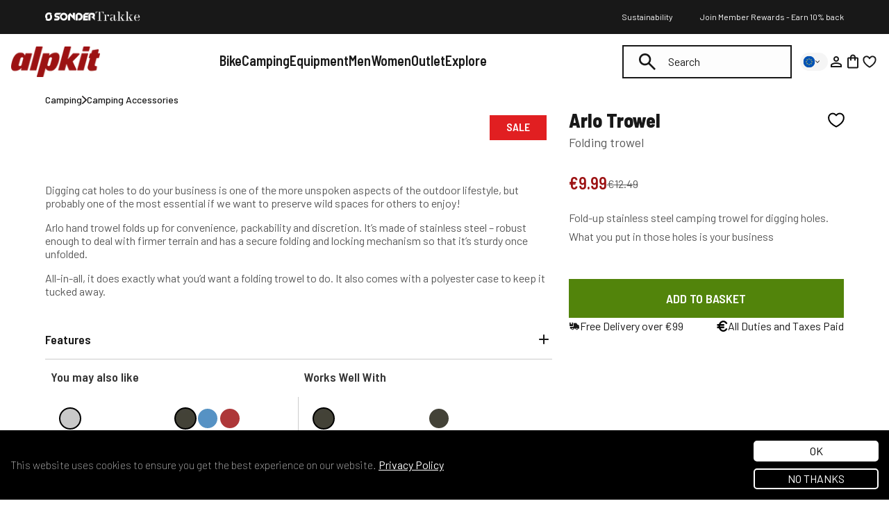

--- FILE ---
content_type: text/html; charset=utf-8
request_url: https://eu.alpkit.com/products/arlo-folding-trowel
body_size: 135225
content:
<!doctype html>
<html class="no-js" lang="en">
  <head>
    <script id="pandectes-rules">   /* PANDECTES-GDPR: DO NOT MODIFY AUTO GENERATED CODE OF THIS SCRIPT */      window.PandectesSettings = {"store":{"id":25316261993,"plan":"plus","theme":"Alpkit/store/uk","primaryLocale":"en","adminMode":false,"headless":false,"storefrontRootDomain":"","checkoutRootDomain":"","storefrontAccessToken":""},"tsPublished":1746611925,"declaration":{"showPurpose":false,"showProvider":false,"declIntroText":"We use cookies to optimize website functionality, analyze the performance, and provide personalized experience to you. Some cookies are essential to make the website operate and function correctly. Those cookies cannot be disabled. In this window you can manage your preference of cookies.","showDateGenerated":true},"language":{"unpublished":[],"languageMode":"Single","fallbackLanguage":"en","languageDetection":"browser","languagesSupported":[]},"texts":{"managed":{"headerText":{"en":"We respect your privacy"},"consentText":{"en":"This website uses cookies to ensure you get the best experience."},"linkText":{"en":"Learn more"},"imprintText":{"en":"Imprint"},"googleLinkText":{"en":"Google's Privacy Terms"},"allowButtonText":{"en":"Accept"},"denyButtonText":{"en":"Decline"},"dismissButtonText":{"en":"Ok"},"leaveSiteButtonText":{"en":"Leave this site"},"preferencesButtonText":{"en":"Preferences"},"cookiePolicyText":{"en":"Cookie policy"},"preferencesPopupTitleText":{"en":"Manage consent preferences"},"preferencesPopupIntroText":{"en":"We use cookies to optimize website functionality, analyze the performance, and provide personalized experience to you. Some cookies are essential to make the website operate and function correctly. Those cookies cannot be disabled. In this window you can manage your preference of cookies."},"preferencesPopupSaveButtonText":{"en":"Save preferences"},"preferencesPopupCloseButtonText":{"en":"Close"},"preferencesPopupAcceptAllButtonText":{"en":"Accept all"},"preferencesPopupRejectAllButtonText":{"en":"Reject all"},"cookiesDetailsText":{"en":"Cookies details"},"preferencesPopupAlwaysAllowedText":{"en":"Always allowed"},"accessSectionParagraphText":{"en":"You have the right to request access to your data at any time."},"accessSectionTitleText":{"en":"Data portability"},"accessSectionAccountInfoActionText":{"en":"Personal data"},"accessSectionDownloadReportActionText":{"en":"Request export"},"accessSectionGDPRRequestsActionText":{"en":"Data subject requests"},"accessSectionOrdersRecordsActionText":{"en":"Orders"},"rectificationSectionParagraphText":{"en":"You have the right to request your data to be updated whenever you think it is appropriate."},"rectificationSectionTitleText":{"en":"Data Rectification"},"rectificationCommentPlaceholder":{"en":"Describe what you want to be updated"},"rectificationCommentValidationError":{"en":"Comment is required"},"rectificationSectionEditAccountActionText":{"en":"Request an update"},"erasureSectionTitleText":{"en":"Right to be forgotten"},"erasureSectionParagraphText":{"en":"You have the right to ask all your data to be erased. After that, you will no longer be able to access your account."},"erasureSectionRequestDeletionActionText":{"en":"Request personal data deletion"},"consentDate":{"en":"Consent date"},"consentId":{"en":"Consent ID"},"consentSectionChangeConsentActionText":{"en":"Change consent preference"},"consentSectionConsentedText":{"en":"You consented to the cookies policy of this website on"},"consentSectionNoConsentText":{"en":"You have not consented to the cookies policy of this website."},"consentSectionTitleText":{"en":"Your cookie consent"},"consentStatus":{"en":"Consent preference"},"confirmationFailureMessage":{"en":"Your request was not verified. Please try again and if problem persists, contact store owner for assistance"},"confirmationFailureTitle":{"en":"A problem occurred"},"confirmationSuccessMessage":{"en":"We will soon get back to you as to your request."},"confirmationSuccessTitle":{"en":"Your request is verified"},"guestsSupportEmailFailureMessage":{"en":"Your request was not submitted. Please try again and if problem persists, contact store owner for assistance."},"guestsSupportEmailFailureTitle":{"en":"A problem occurred"},"guestsSupportEmailPlaceholder":{"en":"E-mail address"},"guestsSupportEmailSuccessMessage":{"en":"If you are registered as a customer of this store, you will soon receive an email with instructions on how to proceed."},"guestsSupportEmailSuccessTitle":{"en":"Thank you for your request"},"guestsSupportEmailValidationError":{"en":"Email is not valid"},"guestsSupportInfoText":{"en":"Please login with your customer account to further proceed."},"submitButton":{"en":"Submit"},"submittingButton":{"en":"Submitting..."},"cancelButton":{"en":"Cancel"},"declIntroText":{"en":"We use cookies to optimize website functionality, analyze the performance, and provide personalized experience to you. Some cookies are essential to make the website operate and function correctly. Those cookies cannot be disabled. In this window you can manage your preference of cookies."},"declName":{"en":"Name"},"declPurpose":{"en":"Purpose"},"declType":{"en":"Type"},"declRetention":{"en":"Retention"},"declProvider":{"en":"Provider"},"declFirstParty":{"en":"First-party"},"declThirdParty":{"en":"Third-party"},"declSeconds":{"en":"seconds"},"declMinutes":{"en":"minutes"},"declHours":{"en":"hours"},"declDays":{"en":"days"},"declMonths":{"en":"months"},"declYears":{"en":"years"},"declSession":{"en":"Session"},"declDomain":{"en":"Domain"},"declPath":{"en":"Path"}},"categories":{"strictlyNecessaryCookiesTitleText":{"en":"Strictly necessary cookies"},"strictlyNecessaryCookiesDescriptionText":{"en":"These cookies are essential in order to enable you to move around the website and use its features, such as accessing secure areas of the website. The website cannot function properly without these cookies."},"functionalityCookiesTitleText":{"en":"Functional cookies"},"functionalityCookiesDescriptionText":{"en":"These cookies enable the site to provide enhanced functionality and personalisation. They may be set by us or by third party providers whose services we have added to our pages. If you do not allow these cookies then some or all of these services may not function properly."},"performanceCookiesTitleText":{"en":"Performance cookies"},"performanceCookiesDescriptionText":{"en":"These cookies enable us to monitor and improve the performance of our website. For example, they allow us to count visits, identify traffic sources and see which parts of the site are most popular."},"targetingCookiesTitleText":{"en":"Targeting cookies"},"targetingCookiesDescriptionText":{"en":"These cookies may be set through our site by our advertising partners. They may be used by those companies to build a profile of your interests and show you relevant adverts on other sites.    They do not store directly personal information, but are based on uniquely identifying your browser and internet device. If you do not allow these cookies, you will experience less targeted advertising."},"unclassifiedCookiesTitleText":{"en":"Unclassified cookies"},"unclassifiedCookiesDescriptionText":{"en":"Unclassified cookies are cookies that we are in the process of classifying, together with the providers of individual cookies."}},"auto":{}},"library":{"previewMode":false,"fadeInTimeout":0,"defaultBlocked":0,"showLink":true,"showImprintLink":false,"showGoogleLink":true,"enabled":true,"cookie":{"expiryDays":365,"secure":true,"domain":""},"dismissOnScroll":false,"dismissOnWindowClick":false,"dismissOnTimeout":false,"palette":{"popup":{"background":"#FFFFFF","backgroundForCalculations":{"a":1,"b":255,"g":255,"r":255},"text":"#000000"},"button":{"background":"transparent","backgroundForCalculations":{"a":1,"b":255,"g":255,"r":255},"text":"#000000","textForCalculation":{"a":1,"b":0,"g":0,"r":0},"border":"#000000"}},"content":{"href":"/pages/privacy-policy","imprintHref":"/","close":"&#10005;","target":"","logo":"<img class=\"cc-banner-logo\" style=\"max-height: 30px;\" src=\"https://cdn.shopify.com/s/files/1/0253/1626/1993/t/542/assets/pandectes-logo.png?v=1746611925\" alt=\"logo\" />"},"window":"<div role=\"dialog\" aria-live=\"polite\" aria-label=\"cookieconsent\" aria-describedby=\"cookieconsent:desc\" id=\"pandectes-banner\" class=\"cc-window-wrapper cc-bottom-wrapper\"><div class=\"pd-cookie-banner-window cc-window {{classes}}\"><!--googleoff: all-->{{children}}<!--googleon: all--></div></div>","compliance":{"custom":"<div class=\"cc-compliance cc-highlight\">{{preferences}}{{allow}}</div>"},"type":"custom","layouts":{"basic":"{{logo}}{{messagelink}}{{compliance}}{{close}}"},"position":"bottom","theme":"wired","revokable":true,"animateRevokable":false,"revokableReset":false,"revokableLogoUrl":"https://cdn.shopify.com/s/files/1/0253/1626/1993/t/542/assets/pandectes-reopen-logo.png?v=1730990856","revokablePlacement":"bottom-left","revokableMarginHorizontal":15,"revokableMarginVertical":15,"static":false,"autoAttach":true,"hasTransition":true,"blacklistPage":[""],"elements":{"close":"<button aria-label=\"dismiss cookie message\" type=\"button\" tabindex=\"0\" class=\"cc-close\">{{close}}</button>","dismiss":"<button aria-label=\"dismiss cookie message\" type=\"button\" tabindex=\"0\" class=\"cc-btn cc-btn-decision cc-dismiss\">{{dismiss}}</button>","allow":"<button aria-label=\"allow cookies\" type=\"button\" tabindex=\"0\" class=\"cc-btn cc-btn-decision cc-allow\">{{allow}}</button>","deny":"<button aria-label=\"deny cookies\" type=\"button\" tabindex=\"0\" class=\"cc-btn cc-btn-decision cc-deny\">{{deny}}</button>","preferences":"<button aria-label=\"settings cookies\" tabindex=\"0\" type=\"button\" class=\"cc-btn cc-settings\" onclick=\"Pandectes.fn.openPreferences()\">{{preferences}}</button>"}},"geolocation":{"brOnly":false,"caOnly":false,"chOnly":false,"euOnly":false,"jpOnly":false,"thOnly":false,"canadaOnly":false,"globalVisibility":true},"dsr":{"guestsSupport":false,"accessSectionDownloadReportAuto":false},"banner":{"resetTs":1709042013,"extraCss":"        .cc-banner-logo {max-width: 24em!important;}    @media(min-width: 768px) {.cc-window.cc-floating{max-width: 24em!important;width: 24em!important;}}    .cc-message, .pd-cookie-banner-window .cc-header, .cc-logo {text-align: left}    .cc-window-wrapper{z-index: 2147483647;}    .cc-window{z-index: 2147483647;font-family: inherit;}    .pd-cookie-banner-window .cc-header{font-family: inherit;}    .pd-cp-ui{font-family: inherit; background-color: #FFFFFF;color:#000000;}    button.pd-cp-btn, a.pd-cp-btn{}    input + .pd-cp-preferences-slider{background-color: rgba(0, 0, 0, 0.3)}    .pd-cp-scrolling-section::-webkit-scrollbar{background-color: rgba(0, 0, 0, 0.3)}    input:checked + .pd-cp-preferences-slider{background-color: rgba(0, 0, 0, 1)}    .pd-cp-scrolling-section::-webkit-scrollbar-thumb {background-color: rgba(0, 0, 0, 1)}    .pd-cp-ui-close{color:#000000;}    .pd-cp-preferences-slider:before{background-color: #FFFFFF}    .pd-cp-title:before {border-color: #000000!important}    .pd-cp-preferences-slider{background-color:#000000}    .pd-cp-toggle{color:#000000!important}    @media(max-width:699px) {.pd-cp-ui-close-top svg {fill: #000000}}    .pd-cp-toggle:hover,.pd-cp-toggle:visited,.pd-cp-toggle:active{color:#000000!important}    .pd-cookie-banner-window {box-shadow: 0 0 18px rgb(0 0 0 / 20%);}  .cc-color-override-186450242 .cc-highlight .cc-btn.cc-btn-decision {background-color: #52840B;}","customJavascript":{},"showPoweredBy":false,"logoHeight":30,"revokableTrigger":false,"hybridStrict":false,"cookiesBlockedByDefault":"0","isActive":true,"implicitSavePreferences":false,"cookieIcon":false,"blockBots":false,"showCookiesDetails":true,"hasTransition":true,"blockingPage":false,"showOnlyLandingPage":false,"leaveSiteUrl":"https://www.google.com","linkRespectStoreLang":false},"cookies":{"0":[{"name":"secure_customer_sig","type":"http","domain":"alpkit.com","path":"/","provider":"Shopify","firstParty":true,"retention":"1 year(s)","expires":1,"unit":"declYears","purpose":{"en":"Used in connection with customer login."}},{"name":"localization","type":"http","domain":"alpkit.com","path":"/","provider":"Shopify","firstParty":true,"retention":"1 year(s)","expires":1,"unit":"declYears","purpose":{"en":"Shopify store localization"}},{"name":"cart_currency","type":"http","domain":"alpkit.com","path":"/","provider":"Shopify","firstParty":true,"retention":"2 ","expires":2,"unit":"declSession","purpose":{"en":"The cookie is necessary for the secure checkout and payment function on the website. This function is provided by shopify.com."}},{"name":"_tracking_consent","type":"http","domain":".alpkit.com","path":"/","provider":"Shopify","firstParty":true,"retention":"1 year(s)","expires":1,"unit":"declYears","purpose":{"en":"Tracking preferences."}},{"name":"_ga","type":"http","domain":".alpkit.com","path":"/","provider":"Google","firstParty":true,"retention":"1 year(s)","expires":1,"unit":"declYears","purpose":{"en":"Cookie is set by Google Analytics with unknown functionality"}},{"name":"_secure_session_id","type":"http","domain":"alpkit.com","path":"/","provider":"Shopify","firstParty":true,"retention":"1 month(s)","expires":1,"unit":"declMonths","purpose":{"en":"Used in connection with navigation through a storefront."}},{"name":"_cmp_a","type":"http","domain":".alpkit.com","path":"/","provider":"Shopify","firstParty":true,"retention":"1 day(s)","expires":1,"unit":"declDays","purpose":{"en":"Used for managing customer privacy settings."}},{"name":"keep_alive","type":"http","domain":"alpkit.com","path":"/","provider":"Shopify","firstParty":true,"retention":"30 minute(s)","expires":30,"unit":"declMinutes","purpose":{"en":"Used in connection with buyer localization."}},{"name":"_ga_ZNVBVKMQXW","type":"http","domain":".alpkit.com","path":"/","provider":"Google","firstParty":true,"retention":"1 year(s)","expires":1,"unit":"declYears","purpose":{"en":""}}],"1":[],"2":[{"name":"_orig_referrer","type":"http","domain":".alpkit.com","path":"/","provider":"Shopify","firstParty":true,"retention":"2 ","expires":2,"unit":"declSession","purpose":{"en":"Tracks landing pages."}},{"name":"_landing_page","type":"http","domain":".alpkit.com","path":"/","provider":"Shopify","firstParty":true,"retention":"2 ","expires":2,"unit":"declSession","purpose":{"en":"Tracks landing pages."}},{"name":"_clck","type":"http","domain":".alpkit.com","path":"/","provider":"Microsoft","firstParty":true,"retention":"1 year(s)","expires":1,"unit":"declYears","purpose":{"en":"Used by Microsoft Clarity to store a unique user ID."}},{"name":"_shopify_sa_p","type":"http","domain":"alpkit.com","path":"/","provider":"Shopify","firstParty":true,"retention":"30 minute(s)","expires":30,"unit":"declMinutes","purpose":{"en":"Shopify analytics relating to marketing & referrals."}},{"name":"_shopify_y","type":"http","domain":".alpkit.com","path":"/","provider":"Shopify","firstParty":true,"retention":"1 year(s)","expires":1,"unit":"declYears","purpose":{"en":"Shopify analytics."}},{"name":"_shopify_s","type":"http","domain":".alpkit.com","path":"/","provider":"Shopify","firstParty":true,"retention":"30 minute(s)","expires":30,"unit":"declMinutes","purpose":{"en":"Shopify analytics."}},{"name":"_shopify_sa_t","type":"http","domain":"alpkit.com","path":"/","provider":"Shopify","firstParty":true,"retention":"30 minute(s)","expires":30,"unit":"declMinutes","purpose":{"en":"Shopify analytics relating to marketing & referrals."}},{"name":"_clsk","type":"http","domain":".alpkit.com","path":"/","provider":"Microsoft","firstParty":true,"retention":"1 day(s)","expires":1,"unit":"declDays","purpose":{"en":"Used by Microsoft Clarity to store a unique user ID.\t"}},{"name":"_shopify_s","type":"http","domain":"com","path":"/","provider":"Shopify","firstParty":false,"retention":"Session","expires":1,"unit":"declSeconds","purpose":{"en":"Shopify analytics."}},{"name":"_ga_EBL51B3L8J","type":"http","domain":".alpkit.com","path":"/","provider":"Google","firstParty":true,"retention":"1 year(s)","expires":1,"unit":"declYears","purpose":{"en":""}}],"4":[{"name":"__kla_id","type":"http","domain":"alpkit.com","path":"/","provider":"Klaviyo","firstParty":true,"retention":"1 year(s)","expires":1,"unit":"declYears","purpose":{"en":"Tracks when someone clicks through a Klaviyo email to your website."}},{"name":"_fbp","type":"http","domain":".alpkit.com","path":"/","provider":"Facebook","firstParty":true,"retention":"3 month(s)","expires":3,"unit":"declMonths","purpose":{"en":"Cookie is placed by Facebook to track visits across websites."}},{"name":"MUID","type":"http","domain":".bing.com","path":"/","provider":"Microsoft","firstParty":false,"retention":"1 year(s)","expires":1,"unit":"declYears","purpose":{"en":"Cookie is placed by Microsoft to track visits across websites."}},{"name":"MUID","type":"http","domain":".clarity.ms","path":"/","provider":"Microsoft","firstParty":false,"retention":"1 year(s)","expires":1,"unit":"declYears","purpose":{"en":"Cookie is placed by Microsoft to track visits across websites."}},{"name":"wpm-domain-test","type":"http","domain":"com","path":"/","provider":"Shopify","firstParty":false,"retention":"Session","expires":1,"unit":"declSeconds","purpose":{"en":"Used to test the storage of parameters about products added to the cart or payment currency"}},{"name":"wpm-domain-test","type":"http","domain":"alpkit.com","path":"/","provider":"Shopify","firstParty":true,"retention":"Session","expires":1,"unit":"declSeconds","purpose":{"en":"Used to test the storage of parameters about products added to the cart or payment currency"}},{"name":"po_visitor","type":"http","domain":"alpkit.com","path":"/","provider":"Pushowl","firstParty":true,"retention":"1 year(s)","expires":1,"unit":"declYears","purpose":{"en":"Used by Pushowl to monitor related user activity on the store."}}],"8":[{"name":"CLID","type":"http","domain":"www.clarity.ms","path":"/","provider":"Unknown","firstParty":false,"retention":"1 year(s)","expires":1,"unit":"declYears","purpose":{"en":""}},{"name":"AMP_9bdc728a74","type":"http","domain":"alpkit.com","path":"/","provider":"Unknown","firstParty":true,"retention":"1 year(s)","expires":1,"unit":"declYears","purpose":{"en":""}},{"name":"MR","type":"http","domain":".c.clarity.ms","path":"/","provider":"Unknown","firstParty":false,"retention":"1 ","expires":1,"unit":"declSession","purpose":{"en":""}},{"name":"ANONCHK","type":"http","domain":".c.clarity.ms","path":"/","provider":"Unknown","firstParty":false,"retention":"10 minute(s)","expires":10,"unit":"declMinutes","purpose":{"en":""}},{"name":"MR","type":"http","domain":".c.bing.com","path":"/","provider":"Unknown","firstParty":false,"retention":"1 ","expires":1,"unit":"declSession","purpose":{"en":""}},{"name":"SRM_B","type":"http","domain":".c.bing.com","path":"/","provider":"Unknown","firstParty":false,"retention":"1 year(s)","expires":1,"unit":"declYears","purpose":{"en":""}},{"name":"SM","type":"http","domain":".c.clarity.ms","path":"/","provider":"Unknown","firstParty":false,"retention":"Session","expires":-54,"unit":"declYears","purpose":{"en":""}},{"name":"AMP_TEST","type":"http","domain":"alpkit.com","path":"/","provider":"Unknown","firstParty":true,"retention":"Session","expires":1,"unit":"declSeconds","purpose":{"en":""}}]},"blocker":{"isActive":false,"googleConsentMode":{"id":"","analyticsId":"","adwordsId":"AW-1063521970","isActive":true,"adStorageCategory":4,"analyticsStorageCategory":0,"personalizationStorageCategory":1,"functionalityStorageCategory":0,"customEvent":true,"securityStorageCategory":0,"redactData":true,"urlPassthrough":false,"dataLayerProperty":"dataLayer","waitForUpdate":2000,"useNativeChannel":true},"facebookPixel":{"id":"","isActive":false,"ldu":false},"microsoft":{"isActive":false,"uetTags":""},"rakuten":{"isActive":false,"cmp":false,"ccpa":false},"klaviyoIsActive":false,"gpcIsActive":true,"defaultBlocked":0,"patterns":{"whiteList":[],"blackList":{"1":[],"2":[],"4":[],"8":[]},"iframesWhiteList":[],"iframesBlackList":{"1":[],"2":[],"4":[],"8":[]},"beaconsWhiteList":[],"beaconsBlackList":{"1":[],"2":[],"4":[],"8":[]}}}}      !function(){"use strict";window.PandectesRules=window.PandectesRules||{},window.PandectesRules.manualBlacklist={1:[],2:[],4:[]},window.PandectesRules.blacklistedIFrames={1:[],2:[],4:[]},window.PandectesRules.blacklistedCss={1:[],2:[],4:[]},window.PandectesRules.blacklistedBeacons={1:[],2:[],4:[]};var e="javascript/blocked";function t(e){return new RegExp(e.replace(/[/\\.+?$()]/g,"\\$&").replace("*","(.*)"))}var n=function(e){var t=arguments.length>1&&void 0!==arguments[1]?arguments[1]:"log";new URLSearchParams(window.location.search).get("log")&&console[t]("PandectesRules: ".concat(e))};function a(e){var t=document.createElement("script");t.async=!0,t.src=e,document.head.appendChild(t)}function r(e,t){var n=Object.keys(e);if(Object.getOwnPropertySymbols){var a=Object.getOwnPropertySymbols(e);t&&(a=a.filter((function(t){return Object.getOwnPropertyDescriptor(e,t).enumerable}))),n.push.apply(n,a)}return n}function o(e){for(var t=1;t<arguments.length;t++){var n=null!=arguments[t]?arguments[t]:{};t%2?r(Object(n),!0).forEach((function(t){s(e,t,n[t])})):Object.getOwnPropertyDescriptors?Object.defineProperties(e,Object.getOwnPropertyDescriptors(n)):r(Object(n)).forEach((function(t){Object.defineProperty(e,t,Object.getOwnPropertyDescriptor(n,t))}))}return e}function i(e){var t=function(e,t){if("object"!=typeof e||!e)return e;var n=e[Symbol.toPrimitive];if(void 0!==n){var a=n.call(e,t||"default");if("object"!=typeof a)return a;throw new TypeError("@@toPrimitive must return a primitive value.")}return("string"===t?String:Number)(e)}(e,"string");return"symbol"==typeof t?t:t+""}function s(e,t,n){return(t=i(t))in e?Object.defineProperty(e,t,{value:n,enumerable:!0,configurable:!0,writable:!0}):e[t]=n,e}function c(e,t){return function(e){if(Array.isArray(e))return e}(e)||function(e,t){var n=null==e?null:"undefined"!=typeof Symbol&&e[Symbol.iterator]||e["@@iterator"];if(null!=n){var a,r,o,i,s=[],c=!0,l=!1;try{if(o=(n=n.call(e)).next,0===t){if(Object(n)!==n)return;c=!1}else for(;!(c=(a=o.call(n)).done)&&(s.push(a.value),s.length!==t);c=!0);}catch(e){l=!0,r=e}finally{try{if(!c&&null!=n.return&&(i=n.return(),Object(i)!==i))return}finally{if(l)throw r}}return s}}(e,t)||d(e,t)||function(){throw new TypeError("Invalid attempt to destructure non-iterable instance.\nIn order to be iterable, non-array objects must have a [Symbol.iterator]() method.")}()}function l(e){return function(e){if(Array.isArray(e))return u(e)}(e)||function(e){if("undefined"!=typeof Symbol&&null!=e[Symbol.iterator]||null!=e["@@iterator"])return Array.from(e)}(e)||d(e)||function(){throw new TypeError("Invalid attempt to spread non-iterable instance.\nIn order to be iterable, non-array objects must have a [Symbol.iterator]() method.")}()}function d(e,t){if(e){if("string"==typeof e)return u(e,t);var n=Object.prototype.toString.call(e).slice(8,-1);return"Object"===n&&e.constructor&&(n=e.constructor.name),"Map"===n||"Set"===n?Array.from(e):"Arguments"===n||/^(?:Ui|I)nt(?:8|16|32)(?:Clamped)?Array$/.test(n)?u(e,t):void 0}}function u(e,t){(null==t||t>e.length)&&(t=e.length);for(var n=0,a=new Array(t);n<t;n++)a[n]=e[n];return a}var f=window.PandectesRulesSettings||window.PandectesSettings,g=!(void 0===window.dataLayer||!Array.isArray(window.dataLayer)||!window.dataLayer.some((function(e){return"pandectes_full_scan"===e.event}))),p=function(){var e,t=arguments.length>0&&void 0!==arguments[0]?arguments[0]:"_pandectes_gdpr",n=("; "+document.cookie).split("; "+t+"=");if(n.length<2)e={};else{var a=n.pop().split(";");e=window.atob(a.shift())}var r=function(e){try{return JSON.parse(e)}catch(e){return!1}}(e);return!1!==r?r:e}(),y=f.banner.isActive,h=f.blocker,w=h.defaultBlocked,v=h.patterns,m=p&&null!==p.preferences&&void 0!==p.preferences?p.preferences:null,b=g?0:y?null===m?w:m:0,_={1:!(1&b),2:!(2&b),4:!(4&b)},k=v.blackList,S=v.whiteList,L=v.iframesBlackList,C=v.iframesWhiteList,A=v.beaconsBlackList,P=v.beaconsWhiteList,O={blackList:[],whiteList:[],iframesBlackList:{1:[],2:[],4:[],8:[]},iframesWhiteList:[],beaconsBlackList:{1:[],2:[],4:[],8:[]},beaconsWhiteList:[]};[1,2,4].map((function(e){var n;_[e]||((n=O.blackList).push.apply(n,l(k[e].length?k[e].map(t):[])),O.iframesBlackList[e]=L[e].length?L[e].map(t):[],O.beaconsBlackList[e]=A[e].length?A[e].map(t):[])})),O.whiteList=S.length?S.map(t):[],O.iframesWhiteList=C.length?C.map(t):[],O.beaconsWhiteList=P.length?P.map(t):[];var E={scripts:[],iframes:{1:[],2:[],4:[]},beacons:{1:[],2:[],4:[]},css:{1:[],2:[],4:[]}},I=function(t,n){return t&&(!n||n!==e)&&(!O.blackList||O.blackList.some((function(e){return e.test(t)})))&&(!O.whiteList||O.whiteList.every((function(e){return!e.test(t)})))},j=function(e,t){var n=O.iframesBlackList[t],a=O.iframesWhiteList;return e&&(!n||n.some((function(t){return t.test(e)})))&&(!a||a.every((function(t){return!t.test(e)})))},B=function(e,t){var n=O.beaconsBlackList[t],a=O.beaconsWhiteList;return e&&(!n||n.some((function(t){return t.test(e)})))&&(!a||a.every((function(t){return!t.test(e)})))},T=new MutationObserver((function(e){for(var t=0;t<e.length;t++)for(var n=e[t].addedNodes,a=0;a<n.length;a++){var r=n[a],o=r.dataset&&r.dataset.cookiecategory;if(1===r.nodeType&&"LINK"===r.tagName){var i=r.dataset&&r.dataset.href;if(i&&o)switch(o){case"functionality":case"C0001":E.css[1].push(i);break;case"performance":case"C0002":E.css[2].push(i);break;case"targeting":case"C0003":E.css[4].push(i)}}}})),R=new MutationObserver((function(t){for(var a=0;a<t.length;a++)for(var r=t[a].addedNodes,o=function(){var t=r[i],a=t.src||t.dataset&&t.dataset.src,o=t.dataset&&t.dataset.cookiecategory;if(1===t.nodeType&&"IFRAME"===t.tagName){if(a){var s=!1;j(a,1)||"functionality"===o||"C0001"===o?(s=!0,E.iframes[1].push(a)):j(a,2)||"performance"===o||"C0002"===o?(s=!0,E.iframes[2].push(a)):(j(a,4)||"targeting"===o||"C0003"===o)&&(s=!0,E.iframes[4].push(a)),s&&(t.removeAttribute("src"),t.setAttribute("data-src",a))}}else if(1===t.nodeType&&"IMG"===t.tagName){if(a){var c=!1;B(a,1)?(c=!0,E.beacons[1].push(a)):B(a,2)?(c=!0,E.beacons[2].push(a)):B(a,4)&&(c=!0,E.beacons[4].push(a)),c&&(t.removeAttribute("src"),t.setAttribute("data-src",a))}}else if(1===t.nodeType&&"SCRIPT"===t.tagName){var l=t.type,d=!1;if(I(a,l)?(n("rule blocked: ".concat(a)),d=!0):a&&o?n("manually blocked @ ".concat(o,": ").concat(a)):o&&n("manually blocked @ ".concat(o,": inline code")),d){E.scripts.push([t,l]),t.type=e;t.addEventListener("beforescriptexecute",(function n(a){t.getAttribute("type")===e&&a.preventDefault(),t.removeEventListener("beforescriptexecute",n)})),t.parentElement&&t.parentElement.removeChild(t)}}},i=0;i<r.length;i++)o()})),D=document.createElement,z={src:Object.getOwnPropertyDescriptor(HTMLScriptElement.prototype,"src"),type:Object.getOwnPropertyDescriptor(HTMLScriptElement.prototype,"type")};window.PandectesRules.unblockCss=function(e){var t=E.css[e]||[];t.length&&n("Unblocking CSS for ".concat(e)),t.forEach((function(e){var t=document.querySelector('link[data-href^="'.concat(e,'"]'));t.removeAttribute("data-href"),t.href=e})),E.css[e]=[]},window.PandectesRules.unblockIFrames=function(e){var t=E.iframes[e]||[];t.length&&n("Unblocking IFrames for ".concat(e)),O.iframesBlackList[e]=[],t.forEach((function(e){var t=document.querySelector('iframe[data-src^="'.concat(e,'"]'));t.removeAttribute("data-src"),t.src=e})),E.iframes[e]=[]},window.PandectesRules.unblockBeacons=function(e){var t=E.beacons[e]||[];t.length&&n("Unblocking Beacons for ".concat(e)),O.beaconsBlackList[e]=[],t.forEach((function(e){var t=document.querySelector('img[data-src^="'.concat(e,'"]'));t.removeAttribute("data-src"),t.src=e})),E.beacons[e]=[]},window.PandectesRules.unblockInlineScripts=function(e){var t=1===e?"functionality":2===e?"performance":"targeting",a=document.querySelectorAll('script[type="javascript/blocked"][data-cookiecategory="'.concat(t,'"]'));n("unblockInlineScripts: ".concat(a.length," in ").concat(t)),a.forEach((function(e){var t=document.createElement("script");t.type="text/javascript",e.hasAttribute("src")?t.src=e.getAttribute("src"):t.textContent=e.textContent,document.head.appendChild(t),e.parentNode.removeChild(e)}))},window.PandectesRules.unblockInlineCss=function(e){var t=1===e?"functionality":2===e?"performance":"targeting",a=document.querySelectorAll('link[data-cookiecategory="'.concat(t,'"]'));n("unblockInlineCss: ".concat(a.length," in ").concat(t)),a.forEach((function(e){e.href=e.getAttribute("data-href")}))},window.PandectesRules.unblock=function(e){e.length<1?(O.blackList=[],O.whiteList=[],O.iframesBlackList=[],O.iframesWhiteList=[]):(O.blackList&&(O.blackList=O.blackList.filter((function(t){return e.every((function(e){return"string"==typeof e?!t.test(e):e instanceof RegExp?t.toString()!==e.toString():void 0}))}))),O.whiteList&&(O.whiteList=[].concat(l(O.whiteList),l(e.map((function(e){if("string"==typeof e){var n=".*"+t(e)+".*";if(O.whiteList.every((function(e){return e.toString()!==n.toString()})))return new RegExp(n)}else if(e instanceof RegExp&&O.whiteList.every((function(t){return t.toString()!==e.toString()})))return e;return null})).filter(Boolean)))));var a=0;l(E.scripts).forEach((function(e,t){var n=c(e,2),r=n[0],o=n[1];if(function(e){var t=e.getAttribute("src");return O.blackList&&O.blackList.every((function(e){return!e.test(t)}))||O.whiteList&&O.whiteList.some((function(e){return e.test(t)}))}(r)){for(var i=document.createElement("script"),s=0;s<r.attributes.length;s++){var l=r.attributes[s];"src"!==l.name&&"type"!==l.name&&i.setAttribute(l.name,r.attributes[s].value)}i.setAttribute("src",r.src),i.setAttribute("type",o||"application/javascript"),document.head.appendChild(i),E.scripts.splice(t-a,1),a++}})),0==O.blackList.length&&0===O.iframesBlackList[1].length&&0===O.iframesBlackList[2].length&&0===O.iframesBlackList[4].length&&0===O.beaconsBlackList[1].length&&0===O.beaconsBlackList[2].length&&0===O.beaconsBlackList[4].length&&(n("Disconnecting observers"),R.disconnect(),T.disconnect())};var x=f.store,M=x.adminMode,N=x.headless,U=x.storefrontRootDomain,q=x.checkoutRootDomain,F=x.storefrontAccessToken,W=f.banner.isActive,H=f.blocker.defaultBlocked;function G(e){if(window.Shopify&&window.Shopify.customerPrivacy)e();else{var t=null;window.Shopify&&window.Shopify.loadFeatures&&window.Shopify.trackingConsent?e():t=setInterval((function(){window.Shopify&&window.Shopify.loadFeatures&&(clearInterval(t),window.Shopify.loadFeatures([{name:"consent-tracking-api",version:"0.1"}],(function(t){t?n("Shopify.customerPrivacy API - failed to load"):(n("shouldShowBanner() -> ".concat(window.Shopify.trackingConsent.shouldShowBanner()," | saleOfDataRegion() -> ").concat(window.Shopify.trackingConsent.saleOfDataRegion())),e())})))}),10)}}W&&G((function(){!function(){var e=window.Shopify.trackingConsent;if(!1!==e.shouldShowBanner()||null!==m||7!==H)try{var t=M&&!(window.Shopify&&window.Shopify.AdminBarInjector),a={preferences:!(1&b)||g||t,analytics:!(2&b)||g||t,marketing:!(4&b)||g||t};N&&(a.headlessStorefront=!0,a.storefrontRootDomain=null!=U&&U.length?U:window.location.hostname,a.checkoutRootDomain=null!=q&&q.length?q:"checkout.".concat(window.location.hostname),a.storefrontAccessToken=null!=F&&F.length?F:""),e.firstPartyMarketingAllowed()===a.marketing&&e.analyticsProcessingAllowed()===a.analytics&&e.preferencesProcessingAllowed()===a.preferences||e.setTrackingConsent(a,(function(e){e&&e.error?n("Shopify.customerPrivacy API - failed to setTrackingConsent"):n("setTrackingConsent(".concat(JSON.stringify(a),")"))}))}catch(e){n("Shopify.customerPrivacy API - exception")}}(),function(){if(N){var e=window.Shopify.trackingConsent,t=e.currentVisitorConsent();if(navigator.globalPrivacyControl&&""===t.sale_of_data){var a={sale_of_data:!1,headlessStorefront:!0};a.storefrontRootDomain=null!=U&&U.length?U:window.location.hostname,a.checkoutRootDomain=null!=q&&q.length?q:"checkout.".concat(window.location.hostname),a.storefrontAccessToken=null!=F&&F.length?F:"",e.setTrackingConsent(a,(function(e){e&&e.error?n("Shopify.customerPrivacy API - failed to setTrackingConsent({".concat(JSON.stringify(a),")")):n("setTrackingConsent(".concat(JSON.stringify(a),")"))}))}}}()}));var J=["AT","BE","BG","HR","CY","CZ","DK","EE","FI","FR","DE","GR","HU","IE","IT","LV","LT","LU","MT","NL","PL","PT","RO","SK","SI","ES","SE","GB","LI","NO","IS"],V="[Pandectes :: Google Consent Mode debug]:";function K(){var e=arguments.length<=0?void 0:arguments[0],t=arguments.length<=1?void 0:arguments[1],n=arguments.length<=2?void 0:arguments[2];if("consent"!==e)return"config"===e?"config":void 0;var a=n.ad_storage,r=n.ad_user_data,o=n.ad_personalization,i=n.functionality_storage,s=n.analytics_storage,c=n.personalization_storage,l={Command:e,Mode:t,ad_storage:a,ad_user_data:r,ad_personalization:o,functionality_storage:i,analytics_storage:s,personalization_storage:c,security_storage:n.security_storage};return console.table(l),"default"===t&&("denied"===a&&"denied"===r&&"denied"===o&&"denied"===i&&"denied"===s&&"denied"===c||console.warn("".concat(V,' all types in a "default" command should be set to "denied" except for security_storage that should be set to "granted"'))),t}var Z=!1,$=!1;function Y(e){e&&("default"===e?(Z=!0,$&&console.warn("".concat(V,' "default" command was sent but there was already an "update" command before it.'))):"update"===e?($=!0,Z||console.warn("".concat(V,' "update" command was sent but there was no "default" command before it.'))):"config"===e&&(Z||console.warn("".concat(V,' a tag read consent state before a "default" command was sent.'))))}var Q=f.banner,X=Q.isActive,ee=Q.hybridStrict,te=f.geolocation,ne=te.caOnly,ae=void 0!==ne&&ne,re=te.euOnly,oe=void 0!==re&&re,ie=te.brOnly,se=void 0!==ie&&ie,ce=te.jpOnly,le=void 0!==ce&&ce,de=te.thOnly,ue=void 0!==de&&de,fe=te.chOnly,ge=void 0!==fe&&fe,pe=te.zaOnly,ye=void 0!==pe&&pe,he=te.canadaOnly,we=void 0!==he&&he,ve=te.globalVisibility,me=void 0===ve||ve,be=f.blocker,_e=be.defaultBlocked,ke=void 0===_e?7:_e,Se=be.googleConsentMode,Le=Se.isActive,Ce=Se.customEvent,Ae=Se.id,Pe=void 0===Ae?"":Ae,Oe=Se.analyticsId,Ee=void 0===Oe?"":Oe,Ie=Se.adwordsId,je=void 0===Ie?"":Ie,Be=Se.redactData,Te=Se.urlPassthrough,Re=Se.adStorageCategory,De=Se.analyticsStorageCategory,ze=Se.functionalityStorageCategory,xe=Se.personalizationStorageCategory,Me=Se.securityStorageCategory,Ne=Se.dataLayerProperty,Ue=void 0===Ne?"dataLayer":Ne,qe=Se.waitForUpdate,Fe=void 0===qe?0:qe,We=Se.useNativeChannel,He=void 0!==We&&We,Ge=Se.debugMode,Je=void 0!==Ge&&Ge;function Ve(){window[Ue].push(arguments)}window[Ue]=window[Ue]||[];var Ke,Ze,$e={hasInitialized:!1,useNativeChannel:!1,ads_data_redaction:!1,url_passthrough:!1,data_layer_property:"dataLayer",storage:{ad_storage:"granted",ad_user_data:"granted",ad_personalization:"granted",analytics_storage:"granted",functionality_storage:"granted",personalization_storage:"granted",security_storage:"granted"}};if(X&&Le){Je&&(Ke=Ue||"dataLayer",window[Ke].forEach((function(e){Y(K.apply(void 0,l(e)))})),window[Ke].push=function(){for(var e=arguments.length,t=new Array(e),n=0;n<e;n++)t[n]=arguments[n];return Y(K.apply(void 0,l(t[0]))),Array.prototype.push.apply(this,t)});var Ye=ke&Re?"denied":"granted",Qe=ke&De?"denied":"granted",Xe=ke&ze?"denied":"granted",et=ke&xe?"denied":"granted",tt=ke&Me?"denied":"granted";$e.hasInitialized=!0,$e.useNativeChannel=He,$e.url_passthrough=Te,$e.ads_data_redaction="denied"===Ye&&Be,$e.storage.ad_storage=Ye,$e.storage.ad_user_data=Ye,$e.storage.ad_personalization=Ye,$e.storage.analytics_storage=Qe,$e.storage.functionality_storage=Xe,$e.storage.personalization_storage=et,$e.storage.security_storage=tt,$e.data_layer_property=Ue||"dataLayer",Ve("set","developer_id.dMTZkMj",!0),$e.ads_data_redaction&&Ve("set","ads_data_redaction",$e.ads_data_redaction),$e.url_passthrough&&Ve("set","url_passthrough",$e.url_passthrough),function(){var e=b!==ke?{wait_for_update:Fe||500}:Fe?{wait_for_update:Fe}:{};me&&!ee?Ve("consent","default",o(o({},$e.storage),e)):(Ve("consent","default",o(o(o({},$e.storage),e),{},{region:[].concat(l(oe||ee?J:[]),l(ae&&!ee?["US-CA","US-VA","US-CT","US-UT","US-CO"]:[]),l(se&&!ee?["BR"]:[]),l(le&&!ee?["JP"]:[]),l(we&&!ee?["CA"]:[]),l(ue&&!ee?["TH"]:[]),l(ge&&!ee?["CH"]:[]),l(ye&&!ee?["ZA"]:[]))})),Ve("consent","default",{ad_storage:"granted",ad_user_data:"granted",ad_personalization:"granted",analytics_storage:"granted",functionality_storage:"granted",personalization_storage:"granted",security_storage:"granted"}));if(null!==m){var t=b&Re?"denied":"granted",n=b&De?"denied":"granted",r=b&ze?"denied":"granted",i=b&xe?"denied":"granted",s=b&Me?"denied":"granted";$e.storage.ad_storage=t,$e.storage.ad_user_data=t,$e.storage.ad_personalization=t,$e.storage.analytics_storage=n,$e.storage.functionality_storage=r,$e.storage.personalization_storage=i,$e.storage.security_storage=s,Ve("consent","update",$e.storage)}(Pe.length||Ee.length||je.length)&&(window[$e.data_layer_property].push({"pandectes.start":(new Date).getTime(),event:"pandectes-rules.min.js"}),(Ee.length||je.length)&&Ve("js",new Date));var c="https://www.googletagmanager.com";if(Pe.length){var d=Pe.split(",");window[$e.data_layer_property].push({"gtm.start":(new Date).getTime(),event:"gtm.js"});for(var u=0;u<d.length;u++){var f="dataLayer"!==$e.data_layer_property?"&l=".concat($e.data_layer_property):"";a("".concat(c,"/gtm.js?id=").concat(d[u].trim()).concat(f))}}if(Ee.length)for(var g=Ee.split(","),p=0;p<g.length;p++){var y=g[p].trim();y.length&&(a("".concat(c,"/gtag/js?id=").concat(y)),Ve("config",y,{send_page_view:!1}))}if(je.length)for(var h=je.split(","),w=0;w<h.length;w++){var v=h[w].trim();v.length&&(a("".concat(c,"/gtag/js?id=").concat(v)),Ve("config",v,{allow_enhanced_conversions:!0}))}}()}X&&Ce&&(Ze=b,G((function(){var e=Ze;if(null==m&&ee){var t=window.Shopify.customerPrivacy.getRegion();if(t){var n=t.substr(0,2);e=J.includes(n)?7:0}}var a={event:"Pandectes_Consent_Update",pandectes_status:7===e?"deny":0===e?"allow":"mixed",pandectes_categories:{C0000:"allow",C0001:1&e?"deny":"allow",C0002:2&e?"deny":"allow",C0003:4&e?"deny":"allow"}};window[Ue].push(a),null!==m&&function(e){if(window.Shopify&&window.Shopify.analytics)e();else{var t=null;window.Shopify&&window.Shopify.analytics?e():t=setInterval((function(){window.Shopify&&window.Shopify.analytics&&(clearInterval(t),e())}),10)}}((function(){window.Shopify.analytics.publish("Pandectes_Consent_Update",a)}))})));var nt=f.blocker,at=nt.klaviyoIsActive,rt=nt.googleConsentMode.adStorageCategory;at&&window.addEventListener("PandectesEvent_OnConsent",(function(e){var t=e.detail.preferences;if(null!=t){var n=t&rt?"denied":"granted";void 0!==window.klaviyo&&window.klaviyo.isIdentified()&&window.klaviyo.push(["identify",{ad_personalization:n,ad_user_data:n}])}})),f.banner.revokableTrigger&&(window.onload=function(){document.querySelectorAll('[href*="#reopenBanner"]').forEach((function(e){e.onclick=function(e){e.preventDefault(),window.Pandectes.fn.revokeConsent()}}))});var ot=f.banner.isActive,it=f.blocker,st=it.defaultBlocked,ct=void 0===st?7:st,lt=it.microsoft,dt=lt.isActive,ut=lt.uetTags,ft=lt.dataLayerProperty,gt=void 0===ft?"uetq":ft,pt={hasInitialized:!1,data_layer_property:"uetq",storage:{ad_storage:"granted"}};if(window[gt]=window[gt]||[],dt&&bt("_uetmsdns","1",365),ot&&dt){var yt=4&ct?"denied":"granted";if(pt.hasInitialized=!0,pt.storage.ad_storage=yt,window[gt].push("consent","default",pt.storage),"granted"==yt&&(bt("_uetmsdns","0",365),console.log("setting cookie")),null!==m){var ht=4&b?"denied":"granted";pt.storage.ad_storage=ht,window[gt].push("consent","update",pt.storage),"granted"===ht&&bt("_uetmsdns","0",365)}if(ut.length)for(var wt=ut.split(","),vt=0;vt<wt.length;vt++)wt[vt].trim().length&&mt(wt[vt])}function mt(e){var t=document.createElement("script");t.type="text/javascript",t.src="//bat.bing.com/bat.js",t.onload=function(){var t={ti:e};t.q=window.uetq,window.uetq=new UET(t),window.uetq.push("consent","default",{ad_storage:"denied"}),window[gt].push("pageLoad")},document.head.appendChild(t)}function bt(e,t,n){var a=new Date;a.setTime(a.getTime()+24*n*60*60*1e3);var r="expires="+a.toUTCString();document.cookie="".concat(e,"=").concat(t,"; ").concat(r,"; path=/; secure; samesite=strict")}window.PandectesRules.gcm=$e;var _t=f.banner.isActive,kt=f.blocker.isActive;n("Prefs: ".concat(b," | Banner: ").concat(_t?"on":"off"," | Blocker: ").concat(kt?"on":"off"));var St=null===m&&/\/checkouts\//.test(window.location.pathname);0!==b&&!1===g&&kt&&!St&&(n("Blocker will execute"),document.createElement=function(){for(var t=arguments.length,n=new Array(t),a=0;a<t;a++)n[a]=arguments[a];if("script"!==n[0].toLowerCase())return D.bind?D.bind(document).apply(void 0,n):D;var r=D.bind(document).apply(void 0,n);try{Object.defineProperties(r,{src:o(o({},z.src),{},{set:function(t){I(t,r.type)&&z.type.set.call(this,e),z.src.set.call(this,t)}}),type:o(o({},z.type),{},{get:function(){var t=z.type.get.call(this);return t===e||I(this.src,t)?null:t},set:function(t){var n=I(r.src,r.type)?e:t;z.type.set.call(this,n)}})}),r.setAttribute=function(t,n){if("type"===t){var a=I(r.src,r.type)?e:n;z.type.set.call(r,a)}else"src"===t?(I(n,r.type)&&z.type.set.call(r,e),z.src.set.call(r,n)):HTMLScriptElement.prototype.setAttribute.call(r,t,n)}}catch(e){console.warn("Yett: unable to prevent script execution for script src ",r.src,".\n",'A likely cause would be because you are using a third-party browser extension that monkey patches the "document.createElement" function.')}return r},R.observe(document.documentElement,{childList:!0,subtree:!0}),T.observe(document.documentElement,{childList:!0,subtree:!0}))}();
</script>
    




 







    <meta charset="utf-8">
<!--[if IE]> <meta http-equiv='X-UA-Compatible' content='IE=edge,chrome=1' /> <![endif]-->
<meta name="viewport" content="width=device-width, initial-scale=1">

<title>
  Arlo Trowel Folding Trowel
  
  
</title>


  
    <meta name="description" content="Fold-up aluminium camping trowel for digging holes. Free Delivery Free Returns Same Day Despatch (EU)">
  




<link rel="canonical" href="https://eu.alpkit.com/products/arlo-folding-trowel">

<meta name="mobile-web-app-capable" content="yes">
<meta name="apple-mobile-web-app-capable" content="yes">
<meta http-equiv="Accept-CH" content="DPR,Width,Viewport-Width">
<meta name="language" content="english">

    <meta name="robots" content="noodp,noydir">

<meta name="format-detection" content="telephone=no">
<meta name="msapplication-TileColor" content="#181818">
<meta name="msapplication-config" content="//eu.alpkit.com/cdn/shop/t/166/assets/browserconfig.xml?v=172660380852441488921751920179">
<meta name="theme-color" content="#181818">


  <link rel="apple-touch-icon" href="//eu.alpkit.com/cdn/shop/files/ak_logo_sq_crop_trans_180x180.png?v=1738637196" type="image/png">
  <link rel="icon" href="//eu.alpkit.com/cdn/shop/files/ak_logo_sq_crop_trans_32x32.png?v=1738637196" type="image/png">
  <link rel="icon" href="//eu.alpkit.com/cdn/shop/files/ak_logo_sq_crop_trans_16x16.png?v=1738637196" type="image/png">
  <link rel="mask-icon" href="//eu.alpkit.com/cdn/shop/files/ak_logo_sq_crop_trans_180x180.png?v=1738637196" type="image/png">
  <link rel="shortcut icon" href="//eu.alpkit.com/cdn/shop/files/ak_logo_sq_crop_trans_32x32.png?v=1738637196" type="image/png">

<link rel="manifest" href="//eu.alpkit.com/cdn/shop/t/166/assets/site.webmanifest?v=21067814956180561971751920176">




	<meta property="og:type" content="product" />
	<meta property="og:title" content="Arlo Trowel Folding trowel" />
	
		<meta property="og:image" content="http://eu.alpkit.com/cdn/shop/products/ACAKTROWEL-01-arlo_trowel_b9f81f97-636b-409b-8158-1eae900765b3_grande.jpg?v=1702911156" />
		<meta property="og:image:secure_url" content="https://eu.alpkit.com/cdn/shop/products/ACAKTROWEL-01-arlo_trowel_b9f81f97-636b-409b-8158-1eae900765b3_grande.jpg?v=1702911156" />
	
		<meta property="og:image" content="http://eu.alpkit.com/cdn/shop/products/ACAKTROWEL_arlo-trowel-web-2_af4e3094-e15e-49e6-ae09-a219415c00bf_grande.jpg?v=1702911156" />
		<meta property="og:image:secure_url" content="https://eu.alpkit.com/cdn/shop/products/ACAKTROWEL_arlo-trowel-web-2_af4e3094-e15e-49e6-ae09-a219415c00bf_grande.jpg?v=1702911156" />
	
		<meta property="og:image" content="http://eu.alpkit.com/cdn/shop/products/ACAKTROWEL_arlo-trowel-web-3_fac900d3-a737-47a9-a18b-ae4ea555ca95_grande.jpg?v=1702911156" />
		<meta property="og:image:secure_url" content="https://eu.alpkit.com/cdn/shop/products/ACAKTROWEL_arlo-trowel-web-3_fac900d3-a737-47a9-a18b-ae4ea555ca95_grande.jpg?v=1702911156" />
	
		<meta property="og:image" content="http://eu.alpkit.com/cdn/shop/products/ACAKTROWELarlo-trowel-web-3_e639a559-8648-4478-8d0e-ff176dcee369_grande.jpg?v=1702911156" />
		<meta property="og:image:secure_url" content="https://eu.alpkit.com/cdn/shop/products/ACAKTROWELarlo-trowel-web-3_e639a559-8648-4478-8d0e-ff176dcee369_grande.jpg?v=1702911156" />
	
	<meta property="og:price:amount" content="9,99" />
	<meta property="og:price:currency" content="EUR" />
	

	

	<meta property="og:description" content="Fold-up aluminium camping trowel for digging holes. Free Delivery Free Returns Same Day Despatch" />

<meta property="og:url" content="https://eu.alpkit.com/products/arlo-folding-trowel" />
<meta property="og:site_name" content="Alpkit (EU)" />

 

  <meta name="twitter:card" content="summary" />
  <meta name="twitter:title" content="Arlo Trowel" />
  <meta name="twitter:description" content="Digging cat holes to do your business is one of the more unspoken aspects of the outdoor lifestyle, but probably one of the most essential if we want to preserve wild spaces for others to enjoy!Arlo hand trowel folds up for convenience, packability and discretion. It’s made of stainless steel – robust enough to deal with firmer terrain and has" />
   <meta name="twitter:image" content="http://eu.alpkit.com/cdn/shop/products/ACAKTROWEL-01-arlo_trowel_b9f81f97-636b-409b-8158-1eae900765b3_720x720.jpg?v=1702911156" />
  <meta name="twitter:label1" content="Price" />
  <meta name="twitter:data1" content="€9,99 EUR" />
  
  <meta name="twitter:label2" content="Brand" />
  <meta name="twitter:data2" content="open" />
  






  <link hreflang="en-GB" rel="alternate" href="https://alpkit.com/products/arlo-folding-trowel">
  <link hreflang="en-US" rel="alternate" href="https://us.alpkit.com/products/arlo-folding-trowel">
  <link hreflang="en-AD" rel="alternate" href="https://eu.alpkit.com/products/arlo-folding-trowel">
  <link hreflang="en-AT" rel="alternate" href="https://eu.alpkit.com/products/arlo-folding-trowel">
  <link hreflang="en-BE" rel="alternate" href="https://eu.alpkit.com/products/arlo-folding-trowel">
  <link hreflang="en-CY" rel="alternate" href="https://eu.alpkit.com/products/arlo-folding-trowel">
  <link hreflang="en-EE" rel="alternate" href="https://eu.alpkit.com/products/arlo-folding-trowel">
  <link hreflang="en-FI" rel="alternate" href="https://eu.alpkit.com/products/arlo-folding-trowel">
  <link hreflang="en-FR" rel="alternate" href="https://eu.alpkit.com/products/arlo-folding-trowel">
  <link hreflang="en-DE" rel="alternate" href="https://eu.alpkit.com/products/arlo-folding-trowel">
  <link hreflang="en-GR" rel="alternate" href="https://eu.alpkit.com/products/arlo-folding-trowel">
  <link hreflang="en-IE" rel="alternate" href="https://eu.alpkit.com/products/arlo-folding-trowel">
  <link hreflang="en-IT" rel="alternate" href="https://eu.alpkit.com/products/arlo-folding-trowel">
  <link hreflang="en-XK" rel="alternate" href="https://eu.alpkit.com/products/arlo-folding-trowel">
  <link hreflang="en-LV" rel="alternate" href="https://eu.alpkit.com/products/arlo-folding-trowel">
  <link hreflang="en-LT" rel="alternate" href="https://eu.alpkit.com/products/arlo-folding-trowel">
  <link hreflang="en-LU" rel="alternate" href="https://eu.alpkit.com/products/arlo-folding-trowel">
  <link hreflang="en-MT" rel="alternate" href="https://eu.alpkit.com/products/arlo-folding-trowel">
  <link hreflang="en-PT" rel="alternate" href="https://eu.alpkit.com/products/arlo-folding-trowel">
  <link hreflang="en-SK" rel="alternate" href="https://eu.alpkit.com/products/arlo-folding-trowel">
  <link hreflang="en-SI" rel="alternate" href="https://eu.alpkit.com/products/arlo-folding-trowel">
  <link hreflang="en-ES" rel="alternate" href="https://eu.alpkit.com/products/arlo-folding-trowel">
  <link hreflang="en-NL" rel="alternate" href="https://eu.alpkit.com/products/arlo-folding-trowel">
  <link hreflang="en-MC" rel="alternate" href="https://eu.alpkit.com/products/arlo-folding-trowel">
  <link rel="alternate" href="https://alpkit.com/products/arlo-folding-trowel" hreflang="x-default">



    <script src="//eu.alpkit.com/cdn/shop/t/166/assets/jquery.min.js?v=74721525869110791951751920177"></script>
    <meta value="test = product">
    <script src="//eu.alpkit.com/cdn/shop/t/166/assets/app.js?v=57599892304965624951751920181" defer></script>

    
    
      




 





<link rel="preconnect" href="//www.google-analytics.com">
    <link rel="preconnect" href="//fonts.googleapis.com">
    <link rel="preconnect" href="//ajax.googleapis.com">
    <link rel="preconnect" href="//cdn.shopify.com">
    
    <link rel="preconnect" href="//pwaify.com">

    <!--[if lt IE 9]>
    <script src="//html5shiv.googlecode.com/svn/trunk/html5.js" type="text/javascript"></script>
    <![endif]-->

    <!--Preload--><link rel="preload" href="//eu.alpkit.com/cdn/shop/t/166/assets/main.0704e6.js?v=135635142483717156261751920176" as="script">
<link rel="preload" href="//eu.alpkit.com/cdn/shop/t/166/assets/checkout.b03233.js?v=133749467282791874681751920174" as="script">
<link rel="preload" href="//eu.alpkit.com/cdn/shop/t/166/assets/collection.1fabe0.js?v=69042277135572977431751920176" as="script">
<link rel="preload" href="//eu.alpkit.com/cdn/shop/t/166/assets/product.3a52c5.js?v=125169763475229945951751920181" as="script">
<link rel="preload" href="//eu.alpkit.com/cdn/shop/t/166/assets/other.a672cd.js?v=488606045519073701751920180" as="script">
<link rel="preload" href="//eu.alpkit.com/cdn/shop/t/166/assets/main.54abe0.css?v=183712288530591689631751920183" as="style">
<link rel="preload" href="//eu.alpkit.com/cdn/shop/t/166/assets/checkout.89da4e.css?v=109567391622705671721751920181" as="style">
<link rel="preload" href="//eu.alpkit.com/cdn/shop/t/166/assets/collection.68cd38.css?v=166583798481419958701751920181" as="style">
<link rel="preload" href="//eu.alpkit.com/cdn/shop/t/166/assets/product.80ed15.css?v=50929004888823356121751920180" as="style">
<link rel="preload" href="//eu.alpkit.com/cdn/shop/t/166/assets/other.ed6dbb.css?v=137222658784147642501751920184" as="style">
<link rel="preload" href="//eu.alpkit.com/cdn/shop/t/166/assets/jquery.js?v=151517371172950342991751920176" as="script"><link rel="preload" href="//eu.alpkit.com/cdn/shop/t/166/assets/lazysizes.min.js?v=24527398761200868811751920179" as="script">
    <link rel="preload"  href="https://fonts.googleapis.com/css?family=Barlow:400,700,700i%7CBarlow+Condensed:700&display=swap" as="style">

    <!--Load in-->
    <link href="https://fonts.googleapis.com/css?family=Barlow:400,700,700i%7CBarlow+Condensed:700&display=swap" rel="stylesheet">
    
    <script src="//eu.alpkit.com/cdn/shop/t/166/assets/lazysizes.min.js?v=24527398761200868811751920179" defer></script>
    <script src="//eu.alpkit.com/cdn/shopifycloud/storefront/assets/themes_support/shopify_common-5f594365.js" defer></script>

    
            <script src="//eu.alpkit.com/cdn/shop/t/166/assets/product.3a52c5.js?v=125169763475229945951751920181" type="module" defer></script><script src="//eu.alpkit.com/cdn/shop/t/166/assets/runtime.e51759.js?v=158723086060773898591751920175"  defer></script>
        

            
        

            
        

            
                <link rel="stylesheet" href="//eu.alpkit.com/cdn/shop/t/166/assets/product.css?v=155028573129069786441764688865" type="text/css"  media="all"  />
                <noscript><link href="//eu.alpkit.com/cdn/shop/t/166/assets/product.css?v=155028573129069786441764688865" rel="stylesheet" type="text/css" media="all" /></noscript>
            
        

            
<script src="//eu.alpkit.com/cdn/shop/t/166/assets/jquery.js?v=151517371172950342991751920176" defer></script>
        

    

    
        <link rel="preload" href="//eu.alpkit.com/cdn/shopifycloud/storefront/assets/themes_support/option_selection-b017cd28.js" as="script" />
        <script src="//eu.alpkit.com/cdn/shopifycloud/storefront/assets/themes_support/option_selection-b017cd28.js" defer></script>
    


    <style>.lazyload,.lazyloading{opacity:0}.lazyloaded{opacity:1;transition:opacity.3s}</style>

    <link href="//eu.alpkit.com/cdn/shop/t/166/assets/swiper-bundle.min.css?v=150784071885930508201751920180" rel="stylesheet" type="text/css" media="all" />
        <script src="//eu.alpkit.com/cdn/shop/t/166/assets/swiper-bundle.min.js?v=140229966564506460931751920181" defer="defer"></script>

        <script defer>
            $(document).ready(function() {
                var productImageMainCarousel = $('.product-photo-container .owl-carousel');

                if($('.swiper-container').length > 0) {
                    var productImageThumbsCarousel = new Swiper('.swiper-container', {
                        direction: 'vertical',
                        spaceBetween: 5,
                        slidesPerView: 5,
                        navigation: {
                            prevEl: '.product-image-thumbs-prev',
                            nextEl: '.product-image-thumbs-next'
                        },
                        slideToClickedSlide: true,
                        loop: true
                    });

                    $('.swiper-container').on('click', '.swiper-slide', function(e) {
                        e.preventDefault();
                        var slideIndex = $(this).data('swiper-slide-index')
                        var mainCarousel = $('.product-photo-container .owl-carousel').data('owl.carousel');

                        mainCarousel.to(slideIndex);
                    });

                    if($(this).width() > 768) {
                        productImageThumbsCarousel.on('slideChange', function (e) {
                            var thumbCarousel = document.querySelector('.swiper-container').swiper
                            var mainCarousel = $('.product-photo-container .owl-carousel').data('owl.carousel');

                            mainCarousel.to(thumbCarousel.realIndex);
                        });
                    }


                    productImageMainCarousel.trigger('destroy.owl.carousel');
                    productImageMainCarousel.trigger('refresh.owl.carousel');
                }
            })
        </script>
    

    <link rel="preconnect" href="//fast.fonts.net">
    <link type="text/css" rel="stylesheet" href="//fast.fonts.net/cssapi/60c33794-3cde-411c-bb2d-83ba3703bff9.css">

    <link rel="preconnect" href="https://cdn.shopify.com" crossorigin><link rel="preconnect" href="https://fonts.shopifycdn.com" crossorigin>

      <link rel="preconnect" href="https://fonts.googleapis.com">
      <link rel="preconnect" href="https://fonts.gstatic.com" crossorigin>
      <link
        rel="preload"
        as="style"
        href="https://fonts.googleapis.com/css2?family=Barlow+Semi+Condensed:wght@600;800&family=Barlow:ital,wght@0,100;0,200;0,300;0,400;0,500;0,700;0,800;0,900;1,500&display=swap"
      >

      <link
        rel="stylesheet"
        href="https://fonts.googleapis.com/css2?family=Barlow+Semi+Condensed:wght@600;800&family=Barlow:ital,wght@0,100;0,200;0,300;0,400;0,500;0,700;0,800;0,900;1,500&display=swap"
        media="print"
        onload="this.media='all'"
      >

      <noscript>
        <link
          rel="stylesheet"
          href="https://fonts.googleapis.com/css2?family=Barlow+Semi+Condensed:wght@600;800&family=Barlow:ital,wght@0,100;0,200;0,300;0,400;0,500;0,700;0,800;0,900;1,500&display=swap"
        >
      </noscript>
      <link
        rel="preload"
        href="//eu.alpkit.com/cdn/shop/t/166/assets/sundaymorning.css?v=58060513740315187971751920179"
        as="style"
        onload="this.onload=null;this.rel='stylesheet'"
      >
      <noscript><link href="//eu.alpkit.com/cdn/shop/t/166/assets/sundaymorning.css?v=58060513740315187971751920179" rel="stylesheet" type="text/css" media="all" /></noscript>

    

<meta property="og:site_name" content="Alpkit (EU)">
<meta property="og:url" content="https://eu.alpkit.com/products/arlo-folding-trowel">
<meta property="og:title" content="Arlo Trowel Folding Trowel">
<meta property="og:type" content="product">
<meta property="og:description" content="Fold-up aluminium camping trowel for digging holes. Free Delivery Free Returns Same Day Despatch"><meta property="og:image" content="http://eu.alpkit.com/cdn/shop/products/ACAKTROWEL-01-arlo_trowel_b9f81f97-636b-409b-8158-1eae900765b3.jpg?v=1702911156">
  <meta property="og:image:secure_url" content="https://eu.alpkit.com/cdn/shop/products/ACAKTROWEL-01-arlo_trowel_b9f81f97-636b-409b-8158-1eae900765b3.jpg?v=1702911156">
  <meta property="og:image:width" content="4000">
  <meta property="og:image:height" content="4000"><meta property="og:price:amount" content="9,99">
  <meta property="og:price:currency" content="EUR"><meta name="twitter:site" content="@Alpkit"><meta name="twitter:card" content="summary_large_image">
<meta name="twitter:title" content="Arlo Trowel Folding Trowel">
<meta name="twitter:description" content="Fold-up aluminium camping trowel for digging holes. Free Delivery Free Returns Same Day Despatch">


    
    

    




      <script>window.performance && window.performance.mark && window.performance.mark('shopify.content_for_header.start');</script><meta id="shopify-digital-wallet" name="shopify-digital-wallet" content="/36449452163/digital_wallets/dialog">
<meta name="shopify-checkout-api-token" content="dc487daacc9110290fd4667b927db5fd">
<meta id="in-context-paypal-metadata" data-shop-id="36449452163" data-venmo-supported="false" data-environment="production" data-locale="en_US" data-paypal-v4="true" data-currency="EUR">
<link rel="alternate" type="application/json+oembed" href="https://eu.alpkit.com/products/arlo-folding-trowel.oembed">
<script async="async" src="/checkouts/internal/preloads.js?locale=en-FR"></script>
<link rel="preconnect" href="https://shop.app" crossorigin="anonymous">
<script async="async" src="https://shop.app/checkouts/internal/preloads.js?locale=en-FR&shop_id=36449452163" crossorigin="anonymous"></script>
<script id="apple-pay-shop-capabilities" type="application/json">{"shopId":36449452163,"countryCode":"GB","currencyCode":"EUR","merchantCapabilities":["supports3DS"],"merchantId":"gid:\/\/shopify\/Shop\/36449452163","merchantName":"Alpkit (EU)","requiredBillingContactFields":["postalAddress","email","phone"],"requiredShippingContactFields":["postalAddress","email","phone"],"shippingType":"shipping","supportedNetworks":["visa","maestro","masterCard","amex","discover","elo"],"total":{"type":"pending","label":"Alpkit (EU)","amount":"1.00"},"shopifyPaymentsEnabled":true,"supportsSubscriptions":true}</script>
<script id="shopify-features" type="application/json">{"accessToken":"dc487daacc9110290fd4667b927db5fd","betas":["rich-media-storefront-analytics"],"domain":"eu.alpkit.com","predictiveSearch":true,"shopId":36449452163,"locale":"en"}</script>
<script>var Shopify = Shopify || {};
Shopify.shop = "alpkit-eur.myshopify.com";
Shopify.locale = "en";
Shopify.currency = {"active":"EUR","rate":"1.0"};
Shopify.country = "FR";
Shopify.theme = {"name":"alpkit\/store-eu","id":180592771457,"schema_name":"Wiro Agency Theme","schema_version":"1.0.0","theme_store_id":null,"role":"main"};
Shopify.theme.handle = "null";
Shopify.theme.style = {"id":null,"handle":null};
Shopify.cdnHost = "eu.alpkit.com/cdn";
Shopify.routes = Shopify.routes || {};
Shopify.routes.root = "/";</script>
<script type="module">!function(o){(o.Shopify=o.Shopify||{}).modules=!0}(window);</script>
<script>!function(o){function n(){var o=[];function n(){o.push(Array.prototype.slice.apply(arguments))}return n.q=o,n}var t=o.Shopify=o.Shopify||{};t.loadFeatures=n(),t.autoloadFeatures=n()}(window);</script>
<script>
  window.ShopifyPay = window.ShopifyPay || {};
  window.ShopifyPay.apiHost = "shop.app\/pay";
  window.ShopifyPay.redirectState = null;
</script>
<script id="shop-js-analytics" type="application/json">{"pageType":"product"}</script>
<script defer="defer" async type="module" src="//eu.alpkit.com/cdn/shopifycloud/shop-js/modules/v2/client.init-shop-cart-sync_CG-L-Qzi.en.esm.js"></script>
<script defer="defer" async type="module" src="//eu.alpkit.com/cdn/shopifycloud/shop-js/modules/v2/chunk.common_B8yXDTDb.esm.js"></script>
<script type="module">
  await import("//eu.alpkit.com/cdn/shopifycloud/shop-js/modules/v2/client.init-shop-cart-sync_CG-L-Qzi.en.esm.js");
await import("//eu.alpkit.com/cdn/shopifycloud/shop-js/modules/v2/chunk.common_B8yXDTDb.esm.js");

  window.Shopify.SignInWithShop?.initShopCartSync?.({"fedCMEnabled":true,"windoidEnabled":true});

</script>
<script>
  window.Shopify = window.Shopify || {};
  if (!window.Shopify.featureAssets) window.Shopify.featureAssets = {};
  window.Shopify.featureAssets['shop-js'] = {"shop-cart-sync":["modules/v2/client.shop-cart-sync_C7TtgCZT.en.esm.js","modules/v2/chunk.common_B8yXDTDb.esm.js"],"shop-button":["modules/v2/client.shop-button_aOcg-RjH.en.esm.js","modules/v2/chunk.common_B8yXDTDb.esm.js"],"init-shop-email-lookup-coordinator":["modules/v2/client.init-shop-email-lookup-coordinator_D-37GF_a.en.esm.js","modules/v2/chunk.common_B8yXDTDb.esm.js"],"init-fed-cm":["modules/v2/client.init-fed-cm_DGh7x7ZX.en.esm.js","modules/v2/chunk.common_B8yXDTDb.esm.js"],"init-windoid":["modules/v2/client.init-windoid_C5PxDKWE.en.esm.js","modules/v2/chunk.common_B8yXDTDb.esm.js"],"shop-toast-manager":["modules/v2/client.shop-toast-manager_BmSBWum3.en.esm.js","modules/v2/chunk.common_B8yXDTDb.esm.js"],"shop-cash-offers":["modules/v2/client.shop-cash-offers_DkchToOx.en.esm.js","modules/v2/chunk.common_B8yXDTDb.esm.js","modules/v2/chunk.modal_dvVUSHam.esm.js"],"init-shop-cart-sync":["modules/v2/client.init-shop-cart-sync_CG-L-Qzi.en.esm.js","modules/v2/chunk.common_B8yXDTDb.esm.js"],"avatar":["modules/v2/client.avatar_BTnouDA3.en.esm.js"],"shop-login-button":["modules/v2/client.shop-login-button_DrVPCwAQ.en.esm.js","modules/v2/chunk.common_B8yXDTDb.esm.js","modules/v2/chunk.modal_dvVUSHam.esm.js"],"pay-button":["modules/v2/client.pay-button_Cw45D1uM.en.esm.js","modules/v2/chunk.common_B8yXDTDb.esm.js"],"init-customer-accounts":["modules/v2/client.init-customer-accounts_BNYsaOzg.en.esm.js","modules/v2/client.shop-login-button_DrVPCwAQ.en.esm.js","modules/v2/chunk.common_B8yXDTDb.esm.js","modules/v2/chunk.modal_dvVUSHam.esm.js"],"checkout-modal":["modules/v2/client.checkout-modal_NoX7b1qq.en.esm.js","modules/v2/chunk.common_B8yXDTDb.esm.js","modules/v2/chunk.modal_dvVUSHam.esm.js"],"init-customer-accounts-sign-up":["modules/v2/client.init-customer-accounts-sign-up_pIEGEpjr.en.esm.js","modules/v2/client.shop-login-button_DrVPCwAQ.en.esm.js","modules/v2/chunk.common_B8yXDTDb.esm.js","modules/v2/chunk.modal_dvVUSHam.esm.js"],"init-shop-for-new-customer-accounts":["modules/v2/client.init-shop-for-new-customer-accounts_BIu2e6le.en.esm.js","modules/v2/client.shop-login-button_DrVPCwAQ.en.esm.js","modules/v2/chunk.common_B8yXDTDb.esm.js","modules/v2/chunk.modal_dvVUSHam.esm.js"],"shop-follow-button":["modules/v2/client.shop-follow-button_B6YY9G4U.en.esm.js","modules/v2/chunk.common_B8yXDTDb.esm.js","modules/v2/chunk.modal_dvVUSHam.esm.js"],"lead-capture":["modules/v2/client.lead-capture_o2hOda6W.en.esm.js","modules/v2/chunk.common_B8yXDTDb.esm.js","modules/v2/chunk.modal_dvVUSHam.esm.js"],"shop-login":["modules/v2/client.shop-login_DA8-MZ-E.en.esm.js","modules/v2/chunk.common_B8yXDTDb.esm.js","modules/v2/chunk.modal_dvVUSHam.esm.js"],"payment-terms":["modules/v2/client.payment-terms_BFsudFhJ.en.esm.js","modules/v2/chunk.common_B8yXDTDb.esm.js","modules/v2/chunk.modal_dvVUSHam.esm.js"]};
</script>
<script>(function() {
  var isLoaded = false;
  function asyncLoad() {
    if (isLoaded) return;
    isLoaded = true;
    var urls = ["https:\/\/js.klevu.com\/klevu-js-v1\/customizations\/blankScript.js?klevuapi=klevu-158997586117212148\u0026lang=en\u0026shop=alpkit-eur.myshopify.com","https:\/\/redirectify.app\/script_tags\/tracking.js?shop=alpkit-eur.myshopify.com","\/\/backinstock.useamp.com\/widget\/23242_1767155061.js?category=bis\u0026v=6\u0026shop=alpkit-eur.myshopify.com"];
    for (var i = 0; i < urls.length; i++) {
      var s = document.createElement('script');
      s.type = 'text/javascript';
      s.async = true;
      s.src = urls[i];
      var x = document.getElementsByTagName('script')[0];
      x.parentNode.insertBefore(s, x);
    }
  };
  if(window.attachEvent) {
    window.attachEvent('onload', asyncLoad);
  } else {
    window.addEventListener('load', asyncLoad, false);
  }
})();</script>
<script id="__st">var __st={"a":36449452163,"offset":0,"reqid":"dc92644f-6a23-40f8-97aa-89b6efa53072-1767997110","pageurl":"eu.alpkit.com\/products\/arlo-folding-trowel","u":"d7f41ba3d8a9","p":"product","rtyp":"product","rid":4999333511299};</script>
<script>window.ShopifyPaypalV4VisibilityTracking = true;</script>
<script id="captcha-bootstrap">!function(){'use strict';const t='contact',e='account',n='new_comment',o=[[t,t],['blogs',n],['comments',n],[t,'customer']],c=[[e,'customer_login'],[e,'guest_login'],[e,'recover_customer_password'],[e,'create_customer']],r=t=>t.map((([t,e])=>`form[action*='/${t}']:not([data-nocaptcha='true']) input[name='form_type'][value='${e}']`)).join(','),a=t=>()=>t?[...document.querySelectorAll(t)].map((t=>t.form)):[];function s(){const t=[...o],e=r(t);return a(e)}const i='password',u='form_key',d=['recaptcha-v3-token','g-recaptcha-response','h-captcha-response',i],f=()=>{try{return window.sessionStorage}catch{return}},m='__shopify_v',_=t=>t.elements[u];function p(t,e,n=!1){try{const o=window.sessionStorage,c=JSON.parse(o.getItem(e)),{data:r}=function(t){const{data:e,action:n}=t;return t[m]||n?{data:e,action:n}:{data:t,action:n}}(c);for(const[e,n]of Object.entries(r))t.elements[e]&&(t.elements[e].value=n);n&&o.removeItem(e)}catch(o){console.error('form repopulation failed',{error:o})}}const l='form_type',E='cptcha';function T(t){t.dataset[E]=!0}const w=window,h=w.document,L='Shopify',v='ce_forms',y='captcha';let A=!1;((t,e)=>{const n=(g='f06e6c50-85a8-45c8-87d0-21a2b65856fe',I='https://cdn.shopify.com/shopifycloud/storefront-forms-hcaptcha/ce_storefront_forms_captcha_hcaptcha.v1.5.2.iife.js',D={infoText:'Protected by hCaptcha',privacyText:'Privacy',termsText:'Terms'},(t,e,n)=>{const o=w[L][v],c=o.bindForm;if(c)return c(t,g,e,D).then(n);var r;o.q.push([[t,g,e,D],n]),r=I,A||(h.body.append(Object.assign(h.createElement('script'),{id:'captcha-provider',async:!0,src:r})),A=!0)});var g,I,D;w[L]=w[L]||{},w[L][v]=w[L][v]||{},w[L][v].q=[],w[L][y]=w[L][y]||{},w[L][y].protect=function(t,e){n(t,void 0,e),T(t)},Object.freeze(w[L][y]),function(t,e,n,w,h,L){const[v,y,A,g]=function(t,e,n){const i=e?o:[],u=t?c:[],d=[...i,...u],f=r(d),m=r(i),_=r(d.filter((([t,e])=>n.includes(e))));return[a(f),a(m),a(_),s()]}(w,h,L),I=t=>{const e=t.target;return e instanceof HTMLFormElement?e:e&&e.form},D=t=>v().includes(t);t.addEventListener('submit',(t=>{const e=I(t);if(!e)return;const n=D(e)&&!e.dataset.hcaptchaBound&&!e.dataset.recaptchaBound,o=_(e),c=g().includes(e)&&(!o||!o.value);(n||c)&&t.preventDefault(),c&&!n&&(function(t){try{if(!f())return;!function(t){const e=f();if(!e)return;const n=_(t);if(!n)return;const o=n.value;o&&e.removeItem(o)}(t);const e=Array.from(Array(32),(()=>Math.random().toString(36)[2])).join('');!function(t,e){_(t)||t.append(Object.assign(document.createElement('input'),{type:'hidden',name:u})),t.elements[u].value=e}(t,e),function(t,e){const n=f();if(!n)return;const o=[...t.querySelectorAll(`input[type='${i}']`)].map((({name:t})=>t)),c=[...d,...o],r={};for(const[a,s]of new FormData(t).entries())c.includes(a)||(r[a]=s);n.setItem(e,JSON.stringify({[m]:1,action:t.action,data:r}))}(t,e)}catch(e){console.error('failed to persist form',e)}}(e),e.submit())}));const S=(t,e)=>{t&&!t.dataset[E]&&(n(t,e.some((e=>e===t))),T(t))};for(const o of['focusin','change'])t.addEventListener(o,(t=>{const e=I(t);D(e)&&S(e,y())}));const B=e.get('form_key'),M=e.get(l),P=B&&M;t.addEventListener('DOMContentLoaded',(()=>{const t=y();if(P)for(const e of t)e.elements[l].value===M&&p(e,B);[...new Set([...A(),...v().filter((t=>'true'===t.dataset.shopifyCaptcha))])].forEach((e=>S(e,t)))}))}(h,new URLSearchParams(w.location.search),n,t,e,['guest_login'])})(!0,!0)}();</script>
<script integrity="sha256-4kQ18oKyAcykRKYeNunJcIwy7WH5gtpwJnB7kiuLZ1E=" data-source-attribution="shopify.loadfeatures" defer="defer" src="//eu.alpkit.com/cdn/shopifycloud/storefront/assets/storefront/load_feature-a0a9edcb.js" crossorigin="anonymous"></script>
<script crossorigin="anonymous" defer="defer" src="//eu.alpkit.com/cdn/shopifycloud/storefront/assets/shopify_pay/storefront-65b4c6d7.js?v=20250812"></script>
<script data-source-attribution="shopify.dynamic_checkout.dynamic.init">var Shopify=Shopify||{};Shopify.PaymentButton=Shopify.PaymentButton||{isStorefrontPortableWallets:!0,init:function(){window.Shopify.PaymentButton.init=function(){};var t=document.createElement("script");t.src="https://eu.alpkit.com/cdn/shopifycloud/portable-wallets/latest/portable-wallets.en.js",t.type="module",document.head.appendChild(t)}};
</script>
<script data-source-attribution="shopify.dynamic_checkout.buyer_consent">
  function portableWalletsHideBuyerConsent(e){var t=document.getElementById("shopify-buyer-consent"),n=document.getElementById("shopify-subscription-policy-button");t&&n&&(t.classList.add("hidden"),t.setAttribute("aria-hidden","true"),n.removeEventListener("click",e))}function portableWalletsShowBuyerConsent(e){var t=document.getElementById("shopify-buyer-consent"),n=document.getElementById("shopify-subscription-policy-button");t&&n&&(t.classList.remove("hidden"),t.removeAttribute("aria-hidden"),n.addEventListener("click",e))}window.Shopify?.PaymentButton&&(window.Shopify.PaymentButton.hideBuyerConsent=portableWalletsHideBuyerConsent,window.Shopify.PaymentButton.showBuyerConsent=portableWalletsShowBuyerConsent);
</script>
<script data-source-attribution="shopify.dynamic_checkout.cart.bootstrap">document.addEventListener("DOMContentLoaded",(function(){function t(){return document.querySelector("shopify-accelerated-checkout-cart, shopify-accelerated-checkout")}if(t())Shopify.PaymentButton.init();else{new MutationObserver((function(e,n){t()&&(Shopify.PaymentButton.init(),n.disconnect())})).observe(document.body,{childList:!0,subtree:!0})}}));
</script>
<link id="shopify-accelerated-checkout-styles" rel="stylesheet" media="screen" href="https://eu.alpkit.com/cdn/shopifycloud/portable-wallets/latest/accelerated-checkout-backwards-compat.css" crossorigin="anonymous">
<style id="shopify-accelerated-checkout-cart">
        #shopify-buyer-consent {
  margin-top: 1em;
  display: inline-block;
  width: 100%;
}

#shopify-buyer-consent.hidden {
  display: none;
}

#shopify-subscription-policy-button {
  background: none;
  border: none;
  padding: 0;
  text-decoration: underline;
  font-size: inherit;
  cursor: pointer;
}

#shopify-subscription-policy-button::before {
  box-shadow: none;
}

      </style>

<script>window.performance && window.performance.mark && window.performance.mark('shopify.content_for_header.end');</script>
    



    

    <style>
      :root {
  --window-height: 100%;
  --double-header-bars: 60px;
  --marquee-width: 100vw;
  --marquee-height: 48px;
  --marquee-elements-displayed: 4;
  --marquee-element-width: calc(var(--marquee-width) / var(--marquee-elements-displayed));
  --marquee-animation-duration: calc(var(--marquee-elements) * 5s);
}

/* convert to em from px */
/* convert to rem from px */
/* unit conversion used by font size */
/* media query mixins that use breakpoints set in constants.scss */
/* Slightly lighten a color
 * @access public
 * @param {Color} $color - color to tint
 * @param {Number} $percentage - percentage of `$color` in returned color
 * @return {Color}
 */
/* Slightly darken a color
 * @access public
 * @param {Color} $color - color to shade
 * @param {Number} $percentage - percentage of `$color` in returned color
 * @return {Color}
 */
body {
  transition: left 0.3s ease;
  position: relative;
  width: 100%;
  left: 0;
}
body.open {
  position: fixed;
  left: 240px;
}
body.search-active {
  position: fixed;
  width: 100%;
}
body.breakpoint-indicators:after {
  content: "Mega";
  position: fixed;
  font-size: 12px;
  background: #181818;
  color: #FFF;
  bottom: 0;
  left: 0;
  padding: 5px 10px;
  letter-spacing: 1px;
  z-index: 3000;
}
@media all and (max-width: 1200px) {
  body.breakpoint-indicators:after {
    content: "Huge";
  }
}
@media all and (max-width: 980px) {
  body.breakpoint-indicators:after {
    content: "Large";
  }
}
@media all and (max-width: 768px) {
  body.breakpoint-indicators:after {
    content: "Medium";
  }
}
@media all and (max-width: 568px) {
  body.breakpoint-indicators:after {
    content: "Small";
  }
}
@media all and (max-width: 420px) {
  body.breakpoint-indicators:after {
    content: "Tiny";
  }
}

* {
  box-sizing: border-box;
}

.inline {
  display: inline-block;
}

strong {
  font-weight: bold;
}

ul {
  padding-left: 0;
}

img {
  max-width: 100%;
  height: auto;
  vertical-align: bottom;
}

.InfinityNumber a {
  color: inherit;
  text-decoration: none;
  cursor: text;
}

.svg-sprite {
  display: none;
}

.background--white {
  background-color: #FFF;
  color: #181818;
}
.background--grey {
  background-color: #F5F5F5;
  color: #181818;
}
.background--black {
  background-color: #181818;
  color: #FFF;
}
.background .inherit--color {
  color: inherit !important;
}

.wc_review_badge_inner {
  display: flex !important;
  align-items: center;
}

.wc_review_badge_star {
  display: flex;
  align-items: center;
}

.overflow-hidden {
  overflow: hidden;
}

/*! normalize.css v3.0.2 | MIT License | git.io/normalize */
/**
 * 1. Set default font family to sans-serif.
 * 2. Prevent iOS text size adjust after orientation change, without disabling
 *    user zoom.
 */
html {
  font-family: sans-serif; /* 1 */
  -ms-text-size-adjust: 100%; /* 2 */
  -webkit-text-size-adjust: 100%; /* 2 */
  scroll-behavior: smooth;
}

/**
 * Remove default margin.
 */
body {
  margin: 0;
  scroll-behavior: smooth;
}

article,
aside,
details,
figcaption,
figure,
footer,
header,
hgroup,
main,
menu,
nav,
section,
summary {
  display: block;
}

audio,
canvas,
progress,
video {
  display: inline-block; /* 1 */
  vertical-align: baseline; /* 2 */
}

/**
 * Prevent modern browsers from displaying `audio` without controls.
 * Remove excess height in iOS 5 devices.
 */
audio:not([controls]) {
  display: none;
  height: 0;
}

/**
 * Address `[hidden]` styling not present in IE 8/9/10.
 * Hide the `template` element in IE 8/9/11, Safari, and Firefox < 22.
 */
[hidden],
template {
  display: none !important;
}

/* Links
   ========================================================================== */
/**
 * Remove the gray background color from active links in IE 10.
 */
a {
  background-color: transparent;
}

/**
 * Improve readability when focused and also mouse hovered in all browsers.
 */
a:active,
a:hover {
  outline: 0;
}

/* Text-level semantics
   ========================================================================== */
/**
 * Address styling not present in IE 8/9/10/11, Safari, and Chrome.
 */
abbr[title] {
  border-bottom: 1px dotted;
}

/**
 * Address style set to `bolder` in Firefox 4+, Safari, and Chrome.
 */
b,
strong {
  font-weight: bold;
}

/**
 * Address styling not present in Safari and Chrome.
 */
dfn {
  font-style: italic;
}

/**
 * Address variable `h1` font-size and margin within `section` and `article`
 * contexts in Firefox 4+, Safari, and Chrome.
 */
h1 {
  font-size: 2em;
  margin: 0.67em 0;
}

/**
 * Address styling not present in IE 8/9.
 */
mark {
  background: #FF0;
  color: #000;
}

/**
 * Address inconsistent and variable font size in all browsers.
 */
small {
  font-size: 80%;
}

/**
 * Prevent `sub` and `sup` affecting `line-height` in all browsers.
 */
sub,
sup {
  font-size: 75%;
  line-height: 0;
  position: relative;
  vertical-align: baseline;
}

sup {
  top: -0.5em;
}

sub {
  bottom: -0.25em;
}

/* Embedded content
   ========================================================================== */
/**
 * Remove border when inside `a` element in IE 8/9/10.
 */
img {
  border: 0;
}

/**
 * Correct overflow not hidden in IE 9/10/11.
 */
svg:not(:root) {
  overflow: hidden;
}

/* Grouping content
   ========================================================================== */
/**
 * Address margin not present in IE 8/9 and Safari.
 */
figure {
  margin: 1em 40px;
}

/**
 * Address differences between Firefox and other browsers.
 */
hr {
  box-sizing: content-box;
  height: 0;
}

/**
 * Contain overflow in all browsers.
 */
pre {
  overflow: auto;
}

/**
 * Address odd `em`-unit font size rendering in all browsers.
 */
code,
kbd,
pre,
samp {
  font-family: monospace, monospace;
  font-size: 1em;
}

/* Forms
   ========================================================================== */
/**
 * Known limitation: by default, Chrome and Safari on OS X allow very limited
 * styling of `select`, unless a `border` property is set.
 */
/**
 * 1. Correct color not being inherited.
 *    Known issue: affects color of disabled elements.
 * 2. Correct font properties not being inherited.
 * 3. Address margins set differently in Firefox 4+, Safari, and Chrome.
 */
button,
input,
optgroup,
select,
textarea {
  color: inherit; /* 1 */
  font: inherit; /* 2 */
  margin: 0; /* 3 */
}

/**
 * Address `overflow` set to `hidden` in IE 8/9/10/11.
 */
button {
  overflow: visible;
}

/**
 * Address inconsistent `text-transform` inheritance for `button` and `select`.
 * All other form control elements do not inherit `text-transform` values.
 * Correct `button` style inheritance in Firefox, IE 8/9/10/11, and Opera.
 * Correct `select` style inheritance in Firefox.
 */
button,
select {
  text-transform: none;
}

/**
 * 1. Avoid the WebKit bug in Android 4.0.* where (2) destroys native `audio`
 *    and `video` controls.
 * 2. Correct inability to style clickable `input` types in iOS.
 * 3. Improve usability and consistency of cursor style between image-type
 *    `input` and others.
 */
button,
html input[type=button],
input[type=reset],
input[type=submit] {
  -webkit-appearance: button; /* 2 */
  cursor: pointer; /* 3 */
}

/**
 * Re-set default cursor for disabled elements.
 */
button[disabled],
html input[disabled] {
  cursor: default;
}

/**
 * Remove inner padding and border in Firefox 4+.
 */
button::-moz-focus-inner,
input::-moz-focus-inner {
  border: 0;
  padding: 0;
}

/**
 * Address Firefox 4+ setting `line-height` on `input` using `!important` in
 * the UA stylesheet.
 */
input {
  line-height: normal;
}

/**
 * It's recommended that you don't attempt to style these elements.
 * Firefox's implementation doesn't respect box-sizing, padding, or width.
 *
 * 1. Address box sizing set to `content-box` in IE 8/9/10.
 * 2. Remove excess padding in IE 8/9/10.
 */
input[type=checkbox],
input[type=radio] {
  box-sizing: border-box; /* 1 */
  padding: 0; /* 2 */
}

/**
 * Fix the cursor style for Chrome's increment/decrement buttons. For certain
 * `font-size` values of the `input`, it causes the cursor style of the
 * decrement button to change from `default` to `text`.
 */
input[type=number]::-webkit-inner-spin-button,
input[type=number]::-webkit-outer-spin-button {
  height: auto;
}

/**
 * 1. Address `appearance` set to `searchfield` in Safari and Chrome.
 * 2. Address `box-sizing` set to `border-box` in Safari and Chrome
 *    (include `-moz` to future-proof).
 */
input[type=search] {
  -webkit-appearance: textfield; /* 1 */ /* 2 */
  box-sizing: content-box;
}

/**
 * Remove inner padding and search cancel button in Safari and Chrome on OS X.
 * Safari (but not Chrome) clips the cancel button when the search input has
 * padding (and `textfield` appearance).
 */
input[type=search]::-webkit-search-cancel-button,
input[type=search]::-webkit-search-decoration {
  -webkit-appearance: none;
}

/**
 * Define consistent border, margin, and padding.
 */
fieldset {
  border: 1px solid #C0C0C0;
  margin: 0 2px;
  padding: 0.35em 0.625em 0.75em;
}

/**
 * 1. Correct `color` not being inherited in IE 8/9/10/11.
 * 2. Remove padding so people aren't caught out if they zero out fieldsets.
 */
legend {
  border: 0; /* 1 */
  padding: 0; /* 2 */
}

/**
 * Remove default vertical scrollbar in IE 8/9/10/11.
 */
textarea {
  overflow: auto;
}

/**
 * Don't inherit the `font-weight` (applied by a rule above).
 * NOTE: the default cannot safely be changed in Chrome and Safari on OS X.
 */
optgroup {
  font-weight: bold;
}

/* Tables
   ========================================================================== */
/**
 * Remove most spacing between table cells.
 */
table {
  border-collapse: collapse;
  border-spacing: 0;
}

td,
th {
  padding: 0;
}

.visually-hidden {
  position: absolute !important;
  overflow: hidden;
  width: 1px;
  height: 1px;
  margin: -1px;
  padding: 0;
  border: 0;
  clip: rect(0 0 0 0);
  word-wrap: normal !important;
}

/*** replace with project specific fonts ***/
body {
  font-family: "Barlow", sans-serif;
  color: #181818;
}

html {
  font-size: 16px;
  font-weight: 100;
  line-height: 1.5rem;
}
@media all and (max-width: 568px) {
  html {
    font-size: 14px;
  }
}

h1, h2, h3, h4, h5, h6, p, ul, ol {
  margin-top: 0;
  margin-bottom: 1rem;
}
h1:last-child, h2:last-child, h3:last-child, h4:last-child, h5:last-child, h6:last-child, p:last-child, ul:last-child, ol:last-child {
  margin-bottom: 0;
}

h1, h2, h3, h4, h5, h6 {
  margin-bottom: 1rem;
}

h1 {
  margin-bottom: 2rem;
}

h2 {
  margin-bottom: 1.5rem;
}

h1, .h1 {
  font-weight: 800;
  font-family: "Barlow Semi Condensed", sans-serif;
  text-rendering: geometricprecision;
  font-size: 36px;
  line-height: 1.1em;
  letter-spacing: 0;
}
@media all and (max-width: 1024px) {
  h1, .h1 {
    font-size: 30px;
  }
}

h2, .h2 {
  font-weight: 800;
  font-family: "Barlow Semi Condensed", sans-serif;
  text-rendering: geometricprecision;
  font-size: 32px;
  line-height: 1.1em;
  letter-spacing: 0;
}
@media all and (max-width: 1024px) {
  h2, .h2 {
    font-size: 28px;
  }
}

h3, .h3 {
  font-weight: 800;
  font-family: "Barlow Semi Condensed", sans-serif;
  text-rendering: geometricprecision;
  font-size: 28px;
  line-height: 1.1em;
  letter-spacing: 0;
}
@media all and (max-width: 1024px) {
  h3, .h3 {
    font-size: 24px;
  }
}

h4, .h4 {
  font-weight: 600;
  font-family: "Barlow Semi Condensed", sans-serif;
  text-rendering: geometricprecision;
  font-size: 20px;
  line-height: 1.1em;
  letter-spacing: 0;
}
@media all and (max-width: 1024px) {
  h4, .h4 {
    font-size: 20px;
  }
}

h5, .h5 {
  font-weight: 600;
  font-family: "Barlow Semi Condensed", sans-serif;
  text-rendering: geometricprecision;
  font-size: 20px;
  line-height: 1.1em;
  letter-spacing: 0;
}
@media all and (max-width: 1024px) {
  h5, .h5 {
    font-size: 18px;
  }
}

h6, .h6 {
  font-weight: 600;
  font-family: "Barlow Semi Condensed", sans-serif;
  text-rendering: geometricprecision;
  font-size: 18px;
  line-height: 1.1em;
  letter-spacing: 0;
}
@media all and (max-width: 1024px) {
  h6, .h6 {
    font-size: 16px;
  }
}

p, a, address, input, label, ul, ol, li {
  font-family: "Barlow", sans-serif;
  font-weight: 400;
  font-size: 16px;
  line-height: 1.5em;
  letter-spacing: 0;
}

small, .small,
small > p, .small > p,
small > p > a, .small > p > a {
  font-family: "Barlow", sans-serif;
  font-weight: 400;
  font-size: 14px;
  line-height: 1.5em;
  letter-spacing: 0;
}

.top-bar {
  background: #181818;
  width: 100%;
  position: relative;
  z-index: 11;
}
.top-bar .container {
  padding-top: 12px;
  padding-bottom: 12px;
  display: flex;
  flex-flow: row nowrap;
  align-items: center;
}
.top-bar__logo {
  width: 72px;
  height: 12px;
  display: flex;
  position: relative;
}
.top-bar__logo--secondary {
  width: auto;
  height: auto;
}
.top-bar__logo img {
  display: block;
  width: 100%;
  height: 100%;
  -o-object-fit: cover;
     object-fit: cover;
}
.top-bar__logo .top-bar__logo-link img {
  height: auto;
  -o-object-fit: contain;
     object-fit: contain;
}
.top-bar__logo-group {
  display: flex;
  align-items: center;
  gap: 12px;
}
.top-bar__logo-link {
  display: flex;
  align-items: center;
}
.top-bar__navigation {
  position: relative;
  top: -2px;
  margin-left: auto;
}
.top-bar__navigation a {
  font-family: "Barlow", sans-serif;
  font-weight: 400;
  font-size: 12px;
  line-height: 1.5em;
  letter-spacing: 0;
  color: #FFF;
  line-height: 1em;
  text-decoration: none;
  margin-right: 36px;
  font-family: "Barlow", sans-serif;
  position: relative;
}
.top-bar__navigation a:after {
  content: "";
  width: 0;
  height: 1px;
  position: absolute;
  bottom: -2px;
  left: 0;
  background: #FFF;
  transition: all 0.2s ease-in-out;
}
.top-bar__navigation a:last-of-type {
  margin-right: 0;
}
.top-bar__navigation a:hover:after {
  width: 100%;
}
@media all and (max-width: 768px) {
  .top-bar__navigation {
    display: none;
  }
}
.top-bar__store-switcher {
  margin-left: 36px;
  position: relative;
}
@media all and (max-width: 768px) {
  .top-bar__store-switcher {
    margin-left: auto;
  }
}
.top-bar__store-current {
  display: flex;
  flex-flow: row nowrap;
  align-items: center;
  cursor: pointer;
}
.top-bar__store-current-icon {
  width: 18px;
  height: 18px;
  margin-right: 12px;
  display: flex;
}
.top-bar__store-current-icon img,
.top-bar__store-current-icon svg {
  display: block;
  width: 100%;
  height: 100%;
  -o-object-fit: cover;
     object-fit: cover;
}
.top-bar__store-current-title {
  color: white;
  text-transform: uppercase;
  font-family: "Barlow", sans-serif;
  font-size: 12px;
  font-size: 0.75rem;
  line-height: 18px;
  line-height: 1.125rem;
  font-weight: 400;
  display: flex;
  flex-flow: row nowrap;
  align-items: center;
}
.top-bar__store-current-title svg {
  fill: white;
  margin-left: 8px;
  width: 13px;
  height: 19px;
  transform: rotate(180deg);
  transition: all 0.25s ease-in-out;
}
.top-bar__store-current.active svg {
  transform: rotate(0);
}
.top-bar__store-list {
  opacity: 0;
  visibility: hidden;
  transform: translateY(-20px);
  position: absolute;
  top: calc(100% + 14px);
  left: 0;
  background: rgb(229.5, 229.5, 229.5);
  display: flex;
  flex-flow: column nowrap;
  width: 100%;
  transition: all 0.25s ease-in-out;
}
.top-bar__store-list.active {
  opacity: 1;
  visibility: visible;
  transform: translateY(0);
}
.top-bar__store-item a {
  display: flex;
  flex-flow: row nowrap;
  align-items: center;
  color: #181818;
  text-decoration: none;
  padding: 10px;
  background: transparent;
  transition: all 0.2s ease-in-out;
  font-family: "Barlow", sans-serif;
  font-size: 12px;
  font-size: 0.75rem;
  line-height: 18px;
  line-height: 1.125rem;
  font-weight: 400;
}
.top-bar__store-item a .icon {
  width: 18px;
  height: 18px;
  margin-right: 12px;
  display: flex;
}
.top-bar__store-item a .icon img,
.top-bar__store-item a .icon svg {
  display: block;
  width: 100%;
  height: 100%;
  -o-object-fit: cover;
     object-fit: cover;
}
.top-bar__store-item a:hover {
  background: rgb(133.1379310345, 15.3620689655, 16.2155172414);
  color: #FFF;
}
.showingScroll .top-bar, .mobileMenu .top-bar {
  z-index: 1;
}

.storeSonder .top-bar__navigation a {
  font-family: "Proxima Nova W01 Regular";
}

.usp-bar {
  width: 100%;
  height: 100px;
  overflow: hidden;
  background: #F5F5F5;
}
@media (max-width: 768px) {
  .usp-bar {
    height: 160px;
  }
}
.usp-bar__wrap {
  display: flex;
  height: 100%;
}
.usp-bar__inner {
  height: 100%;
  display: flex;
  flex: 1;
}
@media (max-width: 768px) {
  .usp-bar__inner {
    height: 50%;
    flex-wrap: wrap;
  }
}
.usp-bar__item {
  display: flex;
  align-items: center;
  justify-content: center;
  flex: 1 0 auto;
  height: 100%;
  position: relative;
  min-width: 178px;
}
.usp-bar__item > a {
  display: flex;
  align-items: center;
  justify-content: center;
  flex: 1 0 auto;
  width: 100%;
  color: #181818;
  text-decoration: none;
  height: 100%;
  position: relative;
}
.usp-bar__item-icon {
  width: 62px;
  height: 62px;
  margin-right: 14px;
}
@media (max-width: 768px) {
  .usp-bar__item-icon {
    width: 40px;
    height: 40px;
    margin-right: 5px;
  }
}
.usp-bar__item-icon img {
  width: 100%;
  height: 100%;
  -o-object-fit: contain;
     object-fit: contain;
}
.usp-bar__item-title {
  font-size: 20px;
  font-family: "Barlow Semi Condensed", sans-serif;
  font-weight: 600;
}
@media (max-width: 768px) {
  .usp-bar__item-title {
    font-size: 16px;
  }
}

.storeSonder .usp-bar__item-title {
  font-family: "Proxima Nova W01 Regular";
}

/*** BUTTON Styles ***/
button:not(.blank):not([role=tab]):not(.slick-arrow):not(.reset-styles):not(.bike-builder-button),
input[type=submit]:not(.bike-builder-button) {
  font-family: "Barlow Semi Condensed", sans-serif;
  font-size: 14px;
  font-size: 0.875rem;
  line-height: 21px;
  line-height: 1.3125rem;
  text-transform: uppercase;
  border: none;
  border-radius: 0;
  -webkit-appearance: none;
  outline: none;
  text-decoration: none;
  text-align: center;
  display: block;
  width: -moz-max-content;
  width: max-content;
  padding: 0.625rem 1.3125rem;
  font-weight: 600;
  cursor: pointer;
  transition: color 0.3s ease, background-color 0.3s ease, box-shadow 0.3s ease;
  background-color: #FFF;
  color: #181818;
}
button:not(.blank):not([role=tab]):not(.slick-arrow):not(.reset-styles):not(.bike-builder-button).big,
input[type=submit]:not(.bike-builder-button).big {
  font-size: 16px;
  font-size: 1rem;
  line-height: 24px;
  line-height: 1.5rem;
  padding: 0.75rem 1.5rem;
}
button:not(.blank):not([role=tab]):not(.slick-arrow):not(.reset-styles):not(.bike-builder-button).outline,
input[type=submit]:not(.bike-builder-button).outline {
  color: #FFF;
  box-shadow: inset 0 0 0 0.0625rem currentColor;
  background: none;
}
@media all and (min-width: 980px) {
  button:not(.blank):not([role=tab]):not(.slick-arrow):not(.reset-styles):not(.bike-builder-button):hover, button:not(.blank):not([role=tab]):not(.slick-arrow):not(.reset-styles):not(.bike-builder-button).outline:hover, button:not(.blank):not([role=tab]):not(.slick-arrow):not(.reset-styles):not(.bike-builder-button).outline:active, button:not(.blank):not([role=tab]):not(.slick-arrow):not(.reset-styles):not(.bike-builder-button).outline:focus,
  input[type=submit]:not(.bike-builder-button):hover,
  input[type=submit]:not(.bike-builder-button).outline:hover,
  input[type=submit]:not(.bike-builder-button).outline:active,
  input[type=submit]:not(.bike-builder-button).outline:focus {
    color: #181818;
    background-color: #F5F5F5;
    box-shadow: inset 0 0 0 0.0625rem #181818;
    border: 0;
  }
}
button:not(.blank):not([role=tab]):not(.slick-arrow):not(.reset-styles):not(.bike-builder-button):active, button:not(.blank):not([role=tab]):not(.slick-arrow):not(.reset-styles):not(.bike-builder-button):focus,
input[type=submit]:not(.bike-builder-button):active,
input[type=submit]:not(.bike-builder-button):focus {
  box-shadow: inset 0 0 0 0.03125rem #181818;
}

button[id*=eventbrite-widget-modal-trigger] {
  background-color: #9c1213 !important;
}

.button,
.shopify-payment-button__button--unbranded {
  font-family: "Barlow Semi Condensed", sans-serif;
  font-size: 14px;
  font-size: 0.875rem;
  line-height: 21px;
  line-height: 1.3125rem;
  text-transform: uppercase;
  border: none;
  border-radius: 0;
  -webkit-appearance: none;
  outline: none;
  text-decoration: none;
  text-align: center;
  display: block;
  width: -moz-max-content;
  width: max-content;
  padding: 0.625rem 1.3125rem;
  font-weight: 600;
  cursor: pointer;
  transition: color 0.3s ease, background-color 0.3s ease, box-shadow 0.3s ease;
  background-color: #FFF;
  color: #181818;
}
.button.big,
.shopify-payment-button__button--unbranded.big {
  font-size: 16px;
  font-size: 1rem;
  line-height: 24px;
  line-height: 1.5rem;
  padding: 0.75rem 1.5rem;
}
.button.outline,
.shopify-payment-button__button--unbranded.outline {
  color: #FFF;
  box-shadow: inset 0 0 0 0.0625rem currentColor;
  background: none;
}
@media all and (min-width: 980px) {
  .button:hover, .button.outline:hover, .button.outline:active, .button.outline:focus,
  .shopify-payment-button__button--unbranded:hover,
  .shopify-payment-button__button--unbranded.outline:hover,
  .shopify-payment-button__button--unbranded.outline:active,
  .shopify-payment-button__button--unbranded.outline:focus {
    color: #181818;
    background-color: #F5F5F5;
    box-shadow: inset 0 0 0 0.0625rem #181818;
    border: 0;
  }
}
.button:active, .button:focus,
.shopify-payment-button__button--unbranded:active,
.shopify-payment-button__button--unbranded:focus {
  box-shadow: inset 0 0 0 0.03125rem #181818;
}
.button + .button,
.shopify-payment-button__button--unbranded + .button {
  margin-top: 0;
}
.button.primary_white,
.shopify-payment-button__button--unbranded.primary_white {
  background-color: #FFF;
  color: #181818;
}
.button.primary_white.outline,
.shopify-payment-button__button--unbranded.primary_white.outline {
  color: #FFF;
  box-shadow: inset 0 0 0 0.0625rem currentColor;
  background: none;
}
@media all and (min-width: 980px) {
  .button.primary_white:hover, .button.primary_white.outline:hover, .button.primary_white.outline:active, .button.primary_white.outline:focus,
  .shopify-payment-button__button--unbranded.primary_white:hover,
  .shopify-payment-button__button--unbranded.primary_white.outline:hover,
  .shopify-payment-button__button--unbranded.primary_white.outline:active,
  .shopify-payment-button__button--unbranded.primary_white.outline:focus {
    color: #FFF;
    background-color: #181818;
    box-shadow: inset 0 0 0 0.0625rem #FFF;
    border: 0;
  }
}
.button.primary_white:active, .button.primary_white:focus,
.shopify-payment-button__button--unbranded.primary_white:active,
.shopify-payment-button__button--unbranded.primary_white:focus {
  box-shadow: inset 0 0 0 0.03125rem #181818;
}
.button.primary_red,
.shopify-payment-button__button--unbranded.primary_red {
  background-color: #9C1213;
  color: #FFF;
}
.button.primary_red.outline,
.shopify-payment-button__button--unbranded.primary_red.outline {
  color: #9C1213;
  box-shadow: inset 0 0 0 0.0625rem currentColor;
  background: none;
}
@media all and (min-width: 980px) {
  .button.primary_red:hover, .button.primary_red.outline:hover, .button.primary_red.outline:active, .button.primary_red.outline:focus,
  .shopify-payment-button__button--unbranded.primary_red:hover,
  .shopify-payment-button__button--unbranded.primary_red.outline:hover,
  .shopify-payment-button__button--unbranded.primary_red.outline:active,
  .shopify-payment-button__button--unbranded.primary_red.outline:focus {
    color: #FFF;
    background-color: #6E0D0D;
    box-shadow: inset 0 0 0 0.0625rem #FFF;
    border: 0;
  }
}
.button.primary_red:active, .button.primary_red:focus,
.shopify-payment-button__button--unbranded.primary_red:active,
.shopify-payment-button__button--unbranded.primary_red:focus {
  box-shadow: inset 0 0 0 0.03125rem #181818;
}
.button.primary_green,
.shopify-payment-button__button--unbranded.primary_green {
  background-color: #52840B;
  color: #FFF;
}
.button.primary_green.outline,
.shopify-payment-button__button--unbranded.primary_green.outline {
  color: #52840B;
  box-shadow: inset 0 0 0 0.0625rem currentColor;
  background: none;
}
@media all and (min-width: 980px) {
  .button.primary_green:hover, .button.primary_green.outline:hover, .button.primary_green.outline:active, .button.primary_green.outline:focus,
  .shopify-payment-button__button--unbranded.primary_green:hover,
  .shopify-payment-button__button--unbranded.primary_green.outline:hover,
  .shopify-payment-button__button--unbranded.primary_green.outline:active,
  .shopify-payment-button__button--unbranded.primary_green.outline:focus {
    color: #FFF;
    background-color: #7CB600;
    box-shadow: inset 0 0 0 0.0625rem #FFF;
    border: 0;
  }
}
.button.primary_green:active, .button.primary_green:focus,
.shopify-payment-button__button--unbranded.primary_green:active,
.shopify-payment-button__button--unbranded.primary_green:focus {
  box-shadow: inset 0 0 0 0.03125rem #181818;
}
.button.secondary,
.shopify-payment-button__button--unbranded.secondary {
  background-color: #181818;
  color: #FFF;
}
.button.secondary.outline,
.shopify-payment-button__button--unbranded.secondary.outline {
  color: #181818;
  box-shadow: inset 0 0 0 0.0625rem currentColor;
  background: none;
}
@media all and (min-width: 980px) {
  .button.secondary:hover, .button.secondary.outline:hover, .button.secondary.outline:active, .button.secondary.outline:focus,
  .shopify-payment-button__button--unbranded.secondary:hover,
  .shopify-payment-button__button--unbranded.secondary.outline:hover,
  .shopify-payment-button__button--unbranded.secondary.outline:active,
  .shopify-payment-button__button--unbranded.secondary.outline:focus {
    color: #FFF;
    background-color: #585858;
    box-shadow: inset 0 0 0 0.0625rem #FFF;
    border: 0;
  }
}
.button.secondary:active, .button.secondary:focus,
.shopify-payment-button__button--unbranded.secondary:active,
.shopify-payment-button__button--unbranded.secondary:focus {
  box-shadow: inset 0 0 0 0.03125rem #181818;
}
.button.secondary:active, .button.secondary:focus,
.shopify-payment-button__button--unbranded.secondary:active,
.shopify-payment-button__button--unbranded.secondary:focus {
  box-shadow: inset 0 0 0 0.125rem #000;
}
.button.tertiary, .button.shopify-payment-button__button--unbranded,
.shopify-payment-button__button--unbranded.tertiary,
.shopify-payment-button__button--unbranded.shopify-payment-button__button--unbranded {
  background-color: #FFF;
  color: #181818;
  box-shadow: inset 0 0 0 0.0625rem #181818;
}
.button.tertiary.outline, .button.shopify-payment-button__button--unbranded.outline,
.shopify-payment-button__button--unbranded.tertiary.outline,
.shopify-payment-button__button--unbranded.shopify-payment-button__button--unbranded.outline {
  color: #FFF;
  box-shadow: inset 0 0 0 0.0625rem currentColor;
  background: none;
}
@media all and (min-width: 980px) {
  .button.tertiary:hover, .button.tertiary.outline:hover, .button.tertiary.outline:active, .button.tertiary.outline:focus, .button.shopify-payment-button__button--unbranded:hover, .button.shopify-payment-button__button--unbranded.outline:hover, .button.shopify-payment-button__button--unbranded.outline:active, .button.shopify-payment-button__button--unbranded.outline:focus,
  .shopify-payment-button__button--unbranded.tertiary:hover,
  .shopify-payment-button__button--unbranded.tertiary.outline:hover,
  .shopify-payment-button__button--unbranded.tertiary.outline:active,
  .shopify-payment-button__button--unbranded.tertiary.outline:focus,
  .shopify-payment-button__button--unbranded.shopify-payment-button__button--unbranded:hover,
  .shopify-payment-button__button--unbranded.shopify-payment-button__button--unbranded.outline:hover,
  .shopify-payment-button__button--unbranded.shopify-payment-button__button--unbranded.outline:active,
  .shopify-payment-button__button--unbranded.shopify-payment-button__button--unbranded.outline:focus {
    color: #181818;
    background-color: #F5F5F5;
    box-shadow: inset 0 0 0 0.0625rem #181818;
    border: 0;
  }
}
.button.tertiary:active, .button.tertiary:focus, .button.shopify-payment-button__button--unbranded:active, .button.shopify-payment-button__button--unbranded:focus,
.shopify-payment-button__button--unbranded.tertiary:active,
.shopify-payment-button__button--unbranded.tertiary:focus,
.shopify-payment-button__button--unbranded.shopify-payment-button__button--unbranded:active,
.shopify-payment-button__button--unbranded.shopify-payment-button__button--unbranded:focus {
  box-shadow: inset 0 0 0 0.03125rem #181818;
}
.button.tertiary:hover, .button.shopify-payment-button__button--unbranded:hover,
.shopify-payment-button__button--unbranded.tertiary:hover,
.shopify-payment-button__button--unbranded.shopify-payment-button__button--unbranded:hover {
  box-shadow: inset 0 0 0 0 #181818;
}
.button.tertiary:active, .button.tertiary:focus, .button.shopify-payment-button__button--unbranded:active, .button.shopify-payment-button__button--unbranded:focus,
.shopify-payment-button__button--unbranded.tertiary:active,
.shopify-payment-button__button--unbranded.tertiary:focus,
.shopify-payment-button__button--unbranded.shopify-payment-button__button--unbranded:active,
.shopify-payment-button__button--unbranded.shopify-payment-button__button--unbranded:focus {
  box-shadow: inset 0 0 0 0.125rem #181818;
}
.button.tertiary.outline, .button.shopify-payment-button__button--unbranded.outline,
.shopify-payment-button__button--unbranded.tertiary.outline,
.shopify-payment-button__button--unbranded.shopify-payment-button__button--unbranded.outline {
  color: #181818;
  box-shadow: inset 0 0 0 0.0625rem #181818;
}

.buttons-group {
  margin-top: 1.5rem;
  display: flex;
  align-items: center;
  flex-direction: row;
  flex-wrap: wrap;
  gap: 1rem;
}

.buttons-set .button {
  background-color: #52840b;
  border: 1px solid #52840b;
}

.link {
  font-family: "Barlow Semi Condensed", sans-serif;
  font-size: 14px;
  font-size: 0.875rem;
  line-height: 21px;
  line-height: 1.3125rem;
  text-transform: uppercase;
  color: #9C1213;
  text-decoration: underline;
  text-align: inherit;
  outline: none;
}
.link.big {
  font-size: 16px;
  font-size: 1rem;
  line-height: 24px;
  line-height: 1.5rem;
}
.link:hover, .link:active, .link:focus {
  color: #6E0D0D;
}

.has-icon {
  display: flex;
  align-items: center;
  flex-direction: row;
  flex-wrap: nowrap;
  -moz-column-gap: 1rem;
       column-gap: 1rem;
}
.has-icon .icon {
  transform: translateX(0%);
  transition: transform 0.3s ease;
  height: 1.3125rem;
  width: 1.3125rem;
}
.has-icon.big .icon {
  height: 1.5rem;
  width: 1.5rem;
}
.has-icon:hover .icon, .has-icon:active .icon, .has-icon:focus .icon {
  transform: translateX(25%);
}

.quantity-selector {
  display: flex;
  align-items: center;
  justify-content: space-between;
  width: 131px;
  height: 48px;
  line-height: 1;
  border: 1px solid #181818;
  padding-left: 20px;
  padding-right: 20px;
}
.quantity-selector__number {
  display: flex;
  border: 0;
  padding: 0;
  align-items: center;
  justify-content: center;
  width: 100%;
  height: 22px;
  font-size: 20px;
  font-weight: 600;
  line-height: 22px;
  text-align: center;
  -webkit-appearance: none;
     -moz-appearance: none;
          appearance: none;
  pointer-events: none;
  -webkit-user-select: none;
     -moz-user-select: none;
          user-select: none;
}
@media all and (min-width: 568px) {
  .quantity-selector__number {
    margin-right: -14px;
  }
}
.quantity-selector__button {
  all: unset;
  display: flex;
  align-items: center;
  justify-content: center;
  width: 16px;
  height: 16px !important;
  font-size: 8px;
  line-height: 1;
  text-align: center;
  transition: opacity 0.3s ease;
  -webkit-appearance: none;
     -moz-appearance: none;
          appearance: none;
  -webkit-user-select: none;
     -moz-user-select: none;
          user-select: none;
}
.quantity-selector__button:hover {
  all: unset;
  cursor: pointer;
  opacity: 0.5;
}
.quantity-selector__button:active, .quantity-selector__button:focus {
  all: unset;
  cursor: pointer;
}
.quantity-selector__button.is-disabled {
  opacity: 0.5;
  pointer-events: none;
}

input:not(.bike-builder-button):not(.quantity-selector__number):not(.product-sizes__input):not(.product-swatches__input):not(.product-media__swatch-input), textarea {
  font-family: "Barlow", sans-serif;
  font-weight: 400;
  font-size: 16px;
  line-height: 1.5em;
  letter-spacing: 0;
  -webkit-appearance: none;
  height: 48px;
  line-height: 48px;
  padding-left: 8px;
  background: rgba(245, 245, 245, 0.25);
  border: 2px solid currentcolor;
  border-radius: 0;
}
input:not(.bike-builder-button):not(.quantity-selector__number):not(.product-sizes__input):not(.product-swatches__input):not(.product-media__swatch-input)::-moz-placeholder, textarea::-moz-placeholder {
  color: currentcolor;
}
input:not(.bike-builder-button):not(.quantity-selector__number):not(.product-sizes__input):not(.product-swatches__input):not(.product-media__swatch-input)::placeholder, textarea::placeholder {
  color: currentcolor;
}
input:not(.bike-builder-button):not(.quantity-selector__number):not(.product-sizes__input):not(.product-swatches__input):not(.product-media__swatch-input)[type=submit], textarea[type=submit] {
  background: #52840B;
  color: #FFF;
  border: none;
}
input:not(.bike-builder-button):not(.quantity-selector__number):not(.product-sizes__input):not(.product-swatches__input):not(.product-media__swatch-input)[type=submit]:hover, textarea[type=submit]:hover {
  background: #7CB600;
}
input:not(.bike-builder-button):not(.quantity-selector__number):not(.product-sizes__input):not(.product-swatches__input):not(.product-media__swatch-input)[type=checkbox], textarea[type=checkbox] {
  width: 16px;
  height: 16px;
}
input:not(.bike-builder-button):not(.quantity-selector__number):not(.product-sizes__input):not(.product-swatches__input):not(.product-media__swatch-input)[type=checkbox]:checked, textarea[type=checkbox]:checked {
  background-image: url("data:image/svg+xml,%3Csvg width='16' height='16' viewBox='0 0 16 16' fill='none' xmlns='http://www.w3.org/2000/svg'%3E%3Cpath fill-rule='evenodd' clip-rule='evenodd' d='M13.509 3.75776C13.7693 4.01811 13.7693 4.44022 13.509 4.70057L6.4379 11.7716C6.31288 11.8967 6.14331 11.9669 5.9665 11.9669C5.78969 11.9669 5.62012 11.8967 5.49509 11.7716L2.19526 8.47181C1.93491 8.21146 1.93491 7.78935 2.19526 7.529C2.45561 7.26865 2.87772 7.26865 3.13807 7.529L5.9665 10.3574L12.5662 3.75776C12.8265 3.49741 13.2486 3.49741 13.509 3.75776Z' fill='%23fff'/%3E%3C/svg%3E%0A");
  background-repeat: no-repeat;
  background-position: center center;
  background-size: 80%;
  background-color: currentcolor;
}

textarea {
  height: 140px;
  line-height: 1.2em;
  padding-top: 14px;
}

.icon {
  display: block;
}
.icon.-rotate180 {
  transform: rotate(180deg);
}

.icon-youtube {
  width: 40px;
  height: 40px;
  fill: red;
}
.icon-youtube.-small {
  width: 20px;
  height: 20px;
  fill: blue;
}
.icon-youtube.-large {
  width: 100px;
  height: 100px;
  fill: green;
}
.icon-youtube.-xlarge {
  width: 250px;
  height: 250px;
  fill: #333;
}

.icon-arrow {
  width: 18px;
  height: 25px;
  fill: #FFF;
}

.icon-search {
  width: 20px;
  height: 20px;
  fill: #FFF;
}

.icon-cross {
  width: 20px;
  height: 20px;
  fill: #FFF;
}

.grid {
  display: flex;
  flex-flow: row wrap;
  margin: calc(16px * -1);
}
@supports (display: grid) {
  .grid {
    display: grid;
    grid-template-columns: repeat(12, 1fr);
    grid-gap: 16px;
    margin: 0;
  }
}
@media all and (max-width: 768px) {
  @supports (display: grid) {
    .grid {
      grid-gap: 10px;
    }
  }
}
@media all and (max-width: 568px) {
  .grid {
    display: block;
  }
  @supports (display: grid) {
    .grid {
      display: grid;
      grid-gap: 10px;
    }
  }
}

.grid-item {
  background: #FFF;
  padding: 15px;
}
.grid-item.-full-width {
  flex: 0 0 100%;
}
@supports (display: grid) {
  .grid-item.-full-width {
    grid-column: span 12;
  }
}
.grid-item.-one-half {
  flex: 0 0 50%;
}
@supports (display: grid) {
  .grid-item.-one-half {
    grid-column: span 6;
  }
}
@media all and (max-width: 568px) {
  .grid-item.-one-half {
    flex: 0 1 auto;
  }
  @supports (display: grid) {
    .grid-item.-one-half {
      grid-column: span 12;
    }
  }
}
.grid-item.-one-third {
  flex: 0 0 33.3333%;
}
@supports (display: grid) {
  .grid-item.-one-third {
    grid-column: span 4;
  }
}
@media all and (max-width: 980px) and (min-width: 568px) {
  .grid-item.-one-third {
    flex: 0 0 50%;
  }
  @supports (display: grid) {
    .grid-item.-one-third {
      grid-column: span 6;
    }
  }
}
@media all and (max-width: 568px) {
  .grid-item.-one-third {
    flex: 0 1 auto;
  }
  @supports (display: grid) {
    .grid-item.-one-third {
      grid-column: span 12;
    }
  }
}
.grid-item.-one-quarter {
  flex: 0 1 25%;
}
@supports (display: grid) {
  .grid-item.-one-quarter {
    grid-column: span 3;
  }
}
@media all and (max-width: 768px) and (min-width: 420px) {
  .grid-item.-one-quarter {
    flex: 0 1 50%;
  }
  @supports (display: grid) {
    .grid-item.-one-quarter {
      grid-column: span 6;
    }
  }
}
@media all and (max-width: 420px) {
  .grid-item.-one-quarter {
    flex: 0 1 100%;
  }
  @supports (display: grid) {
    .grid-item.-one-quarter {
      grid-column: span 12;
    }
  }
}
.grid-item.-three-quarters {
  flex: 0 0 75%;
}
@supports (display: grid) {
  .grid-item.-three-quarters {
    grid-column: span 9;
  }
}
@media all and (max-width: 768px) {
  .grid-item.-three-quarters {
    flex: 0 0 100%;
  }
  @supports (display: grid) {
    .grid-item.-three-quarters {
      grid-column: span 12;
    }
  }
}
.grid-item.-two-thirds {
  flex: 0 0 66.666%;
}
@supports (display: grid) {
  .grid-item.-two-thirds {
    grid-column: span 8;
  }
}
@media all and (max-width: 980px) {
  .grid-item.-two-thirds {
    flex: 0 0 100%;
  }
  @supports (display: grid) {
    .grid-item.-two-thirds {
      grid-column: span 12;
    }
  }
}
.grid-item.order-1 {
  order: 1;
}
.grid-item.order-2 {
  order: 2;
}
.grid-item.order-3 {
  order: 3;
}
.grid-item.order-4 {
  order: 4;
}
.grid-item.order-5 {
  order: 5;
}
.grid-item.order-6 {
  order: 6;
}
.grid-item.order-7 {
  order: 7;
}
.grid-item.order-8 {
  order: 8;
}
.grid-item.order-9 {
  order: 9;
}
.grid-item.order-10 {
  order: 10;
}
.grid-item.order-11 {
  order: 11;
}
.grid-item.order-12 {
  order: 12;
}
.grid-item.order-13 {
  order: 13;
}
.grid-item.order-14 {
  order: 14;
}
.grid-item.order-15 {
  order: 15;
}
.grid-item.order-16 {
  order: 16;
}
.grid-item.order-17 {
  order: 17;
}
.grid-item.order-18 {
  order: 18;
}
.grid-item.order-19 {
  order: 19;
}
.grid-item.order-20 {
  order: 20;
}
.grid-item.order-21 {
  order: 21;
}
.grid-item.order-22 {
  order: 22;
}
.grid-item.order-23 {
  order: 23;
}
.grid-item.order-24 {
  order: 24;
}
.grid-item.order-25 {
  order: 25;
}
.grid-item.order-26 {
  order: 26;
}

.grid-item__inner {
  padding: 15px;
  height: 100%;
  position: relative;
}
@supports (display: grid) {
  .grid-item__inner {
    padding: 0;
  }
}

.container {
  width: 1600px;
  max-width: 100%;
  padding: 0 24px;
  margin: auto;
}

main .container .container {
  width: 100%;
  padding: 0;
}

/*** Look at "include(spanX)" instead of using span class names ***/
.row {
  max-width: 1600px;
  margin: 0 auto;
  position: relative;
  /* Can't decide whether this will be useful, or will cause issues */
}
.row [class^=span] {
  float: left;
  position: relative;
  margin: 0 1%;
}
.row .expand {
  margin: 0;
}
.row .expand.double {
  padding-right: 1%;
}
.row .expand.double + [class^=span] {
  margin-left: 0;
}
@media all and (min-width: 569px) {
  .row.vertical-centre {
    display: flex;
    align-items: center;
  }
}
.row .text-right {
  text-align: right;
}
.row .text-centre {
  text-align: center;
}
.row .inner-row {
  margin-left: -2.6%;
}
.row .inner-row [class^=span] {
  margin-right: 0;
  margin-left: 2.6%;
}
.row [class*=border-left] {
  margin-left: 0;
  padding-left: 1%;
}
@media all and (min-width: 569px) {
  .row.gapless {
    padding: 0 1%;
  }
}
.row.gapless [class^=span] {
  margin: 0;
}
@media all and (min-width: 569px) {
  .row.gapless .span4 {
    width: 33.3333333333%;
  }
}
@media all and (max-width: 568px) {
  .row.gapless [class^=span] {
    width: 100% !important;
    margin: 0 !important;
  }
}
.row .span1 {
  width: 5.625%;
}
.row .span1.expand {
  width: 7.625%;
}
.row .span2 {
  width: 13.25%;
}
.row .span2.expand {
  width: 15.25%;
}
.row .span3 {
  width: 20.875%;
}
.row .span3.expand {
  width: 22.875%;
}
.row .span4 {
  width: 28.5%;
}
.row .span4.expand {
  width: 30.5%;
}
.row .span5 {
  width: 36.125%;
}
.row .span5.expand {
  width: 38.125%;
}
.row .span6 {
  width: 43.75%;
}
.row .span6.expand {
  width: 43.75%;
}
.row .span7 {
  width: 51.375%;
}
.row .span7.expand {
  width: 53.375%;
}
.row .span8 {
  width: 59%;
}
.row .span8.expand {
  width: 61%;
}
.row .span9 {
  width: 66.625%;
}
.row .span9.expand {
  width: 68.625%;
}
.row .span10 {
  width: 74.25%;
}
.row .span10.expand {
  width: 76.25%;
}
.row .span11 {
  width: 81.875%;
}
.row .span11.expand {
  width: 83.875%;
}
.row .span12 {
  width: 89.5%;
}
.row .span12.expand {
  width: 91.5%;
}
.row .offset1 {
  margin-left: 8.625%;
}
.row .offset2 {
  margin-left: 16.25%;
}
.row .offset3 {
  margin-left: 23.875%;
}
.row .offset4 {
  margin-left: 31.5%;
}
.row .offset5 {
  margin-left: 39.125%;
}
.row .offset6 {
  margin-left: 46.75%;
}
.row .offset7 {
  margin-left: 54.375%;
}
.row .offset8 {
  margin-left: 62%;
}
.row .offset9 {
  margin-left: 69.625%;
}
.row .offset10 {
  margin-left: 77.25%;
}
.row .offset11 {
  margin-left: 84.875%;
}
.row:after {
  visibility: hidden;
  display: block;
  font-size: 0;
  content: " ";
  clear: both;
  height: 0;
}

@media all and (max-width: 568px) {
  section .row [class^=span] {
    width: 89.5%;
  }
  section .row [class*=offset] {
    margin-left: 1%;
  }
}
.masonry {
  display: grid;
  gap: 1rem;
}
.masonry-card {
  display: grid;
  width: 100%;
  height: 100%;
}
.masonry__columns--1 {
  grid-template-columns: repeat(1, minmax(0, 1fr));
}
@media all and (max-width: 1200px) {
  .masonry__columns--1 {
    grid-template-columns: repeat(2, minmax(0, 1fr));
  }
}
@media all and (max-width: 568px) {
  .masonry__columns--1 {
    grid-template-columns: repeat(1, minmax(0, 1fr));
  }
}
.masonry__columns--1 .columns--2 {
  grid-column: span 1/span 1;
}
@media all and (max-width: 1200px) {
  .masonry__columns--1 .columns--2 {
    grid-column: span 1/span 1;
  }
}
.masonry__columns--1 .columns--3 {
  grid-column: span 1/span 1;
}
@media all and (max-width: 1200px) {
  .masonry__columns--1 .columns--3 {
    grid-column: span 1/span 1;
  }
}
.masonry__columns--1 .columns--4 {
  grid-column: span 1/span 1;
}
@media all and (max-width: 1200px) {
  .masonry__columns--1 .columns--4 {
    grid-column: span 1/span 1;
  }
}
.masonry__columns--2 {
  grid-template-columns: repeat(2, minmax(0, 1fr));
}
@media all and (max-width: 1200px) {
  .masonry__columns--2 {
    grid-template-columns: repeat(2, minmax(0, 1fr));
  }
}
@media all and (max-width: 568px) {
  .masonry__columns--2 {
    grid-template-columns: repeat(1, minmax(0, 1fr));
  }
}
.masonry__columns--2 .columns--3 {
  grid-column: span 2/span 2;
}
@media all and (max-width: 1200px) {
  .masonry__columns--2 .columns--3 {
    grid-column: span 1/span 1;
  }
}
.masonry__columns--2 .columns--4 {
  grid-column: span 2/span 2;
}
@media all and (max-width: 1200px) {
  .masonry__columns--2 .columns--4 {
    grid-column: span 1/span 1;
  }
}
.masonry__columns--3 {
  grid-template-columns: repeat(3, minmax(0, 1fr));
}
@media all and (max-width: 1200px) {
  .masonry__columns--3 {
    grid-template-columns: repeat(2, minmax(0, 1fr));
  }
}
@media all and (max-width: 568px) {
  .masonry__columns--3 {
    grid-template-columns: repeat(1, minmax(0, 1fr));
  }
}
.masonry__columns--3 .columns--4 {
  grid-column: span 3/span 3;
}
@media all and (max-width: 1200px) {
  .masonry__columns--3 .columns--4 {
    grid-column: span 1/span 1;
  }
}
.masonry__columns--4 {
  grid-template-columns: repeat(4, minmax(0, 1fr));
}
@media all and (max-width: 1200px) {
  .masonry__columns--4 {
    grid-template-columns: repeat(2, minmax(0, 1fr));
  }
}
@media all and (max-width: 568px) {
  .masonry__columns--4 {
    grid-template-columns: repeat(1, minmax(0, 1fr));
  }
}
.masonry .columns--1 {
  grid-column: span 1/span 1;
}
@media all and (max-width: 1200px) {
  .masonry .columns--1 {
    grid-column: span 1/span 1;
  }
}
.masonry .columns--2 {
  grid-column: span 2/span 2;
}
@media all and (max-width: 1200px) {
  .masonry .columns--2 {
    grid-column: span 1/span 1;
  }
}
.masonry .columns--3 {
  grid-column: span 3/span 3;
}
@media all and (max-width: 1200px) {
  .masonry .columns--3 {
    grid-column: span 1/span 1;
  }
}
.masonry .columns--4 {
  grid-column: span 4/span 4;
}
@media all and (max-width: 1200px) {
  .masonry .columns--4 {
    grid-column: span 1/span 1;
  }
}
.masonry .rows--1 {
  grid-row: span 1/span 1;
}
@media all and (max-width: 1200px) {
  .masonry .rows--1 {
    grid-row: span 1/span 1;
  }
}
.masonry .rows--2 {
  grid-row: span 2/span 2;
}
@media all and (max-width: 1200px) {
  .masonry .rows--2 {
    grid-row: span 1/span 1;
  }
}
.masonry .rows--3 {
  grid-row: span 3/span 3;
}
@media all and (max-width: 1200px) {
  .masonry .rows--3 {
    grid-row: span 1/span 1;
  }
}

/*** SLIDER / CAROUSEL Styles ***/
.slider {
  opacity: 0;
  transition: opacity 0.3s ease;
}
.slider.slick-initialized {
  opacity: 1;
}
.slider .slide:focus {
  outline: 0;
}
.slider .slide .row {
  display: flex;
  align-items: center;
  justify-content: center;
  text-align: center;
}

.hero-area .slider {
  height: 100%;
}
.hero-area .slider .slick-list, .hero-area .slider .slick-track, .hero-area .slider .slick-slide, .hero-area .slider .slick-slide > div, .hero-area .slider .slide, .hero-area .slider .row {
  height: 100%;
}

/* Arrows */
/* Left / Right arrows */
.arrows {
  position: absolute;
  top: 50%;
  transform: translateY(-50%);
  width: 100%;
}
@media all and (max-width: 1200px) {
  .arrows {
    padding-left: 20px;
    padding-right: 20px;
  }
}
.arrows .arrow {
  padding: 0;
  background: transparent;
}

.arrows__holder {
  display: flex;
  flex-flow: row nowrap;
  justify-content: space-between;
}

/* DOTS Paging */
.slick-dots {
  position: relative;
  margin-top: 1.5rem;
  margin-bottom: 0;
  width: 100%;
  list-style: none;
  text-align: center;
  height: 4px;
  display: flex;
  align-items: center;
  justify-content: center;
  gap: 8px;
}
.slick-dots li {
  position: relative;
  display: block;
  margin: 0;
  padding: 0;
  cursor: pointer;
}
.slick-dots li button {
  font-size: 0;
  line-height: 0;
  display: block;
  width: 12px;
  height: 4px;
  padding: 0px;
  cursor: pointer;
  color: transparent;
  border: none;
  border-radius: 8px;
  outline: none;
  background-color: #CCCCCC;
  transition: width 0.3s linear, background-color 0.3s linear;
}
.slick-dots li.slick-active button {
  width: 20px;
  background-color: #9C1213;
}

.collection-card {
  padding: 0;
}
.collection-card__inner {
  display: flex;
  position: relative;
  aspect-ratio: 1/1;
  overflow: hidden;
  flex-direction: column;
  justify-content: center;
  align-items: center;
  max-width: 365px;
}
.collection-card__inner::before {
  content: "";
  position: absolute;
  top: 0;
  right: 0;
  bottom: 0;
  left: 0;
  width: 100%;
  height: 100%;
  z-index: 1;
  pointer-events: none;
  background: linear-gradient(0deg, rgba(0, 0, 0, 0.47) 21.97%, rgba(125, 125, 125, 0) 48.78%);
}
@media all and (min-width: 980px) {
  .collection-card__inner.hover:hover img {
    transform: scale(1.1);
  }
}
.collection-card__inner--no-gradient::before {
  background: none;
}
.collection-card__collection-link {
  width: 100%;
  height: 100%;
}
.collection-card__image {
  width: 100%;
  height: 100%;
  -o-object-fit: cover;
     object-fit: cover;
}
@media all and (min-width: 980px) {
  .collection-card__image {
    transition: all 0.3s;
    transform: scale(1);
  }
}
.collection-card__content {
  position: absolute;
  bottom: 0;
  left: 0;
  right: 0;
  padding: 1.5rem 2rem;
  z-index: 1;
  text-decoration: none;
}
.collection-card__content a {
  text-decoration: none;
}
@media all and (max-width: 568px) {
  .collection-card__content {
    padding: 1.5rem 1rem;
  }
}
.collection-card__title {
  color: #FFF;
  margin: 0;
}
.collection-card__text {
  font-size: 20px;
  color: #FFF;
  margin: 8px 0 0 0;
}
.collection-card__badge {
  position: absolute;
  top: 0.5rem;
  border-radius: 50%;
  width: 5.5rem;
  height: 5.5rem;
  padding: 0.5rem;
  display: flex;
  align-items: center;
  justify-content: center;
  z-index: 1;
}
.collection-card__badge--top_left {
  left: 0.5rem;
}
.collection-card__badge--top_right {
  right: 0.5rem;
}
.collection-card__badge-image {
  display: block;
  max-width: 100%;
  height: auto;
}

.card-badge__container {
  position: relative;
}

.card-badge {
  position: absolute;
  top: 0.75rem;
  border-radius: 50%;
  width: 7.5rem;
  height: 7.5rem;
  padding: 0.75rem;
  display: flex;
  align-items: center;
  justify-content: center;
  z-index: 1;
}
@media all and (min-width: 568px) {
  .card-badge {
    top: 1.25rem;
    width: 12.5rem;
    height: 12.5rem;
    padding: 1.25rem;
  }
}
.card-badge--transparent {
  background-color: rgba(0, 0, 0, 0);
}
.card-badge--yellow {
  background-color: #F8DC15;
}
.card-badge--red {
  background-color: #9C1213;
}
.card-badge--black {
  background-color: #181818;
}
.card-badge--top_left {
  left: 0.75rem;
}
@media all and (min-width: 568px) {
  .card-badge--top_left {
    left: 1.25rem;
  }
}
.card-badge--top_right {
  right: 0.75rem;
}
@media all and (min-width: 568px) {
  .card-badge--top_right {
    right: 1.25rem;
  }
}
.card-badge__image {
  display: block;
  max-width: 100%;
  height: auto;
}

.social-icons {
  list-style: none;
  display: flex;
  align-items: center;
  flex-direction: row;
  flex-wrap: wrap;
  gap: 1.25rem;
  margin: 0;
}
@media all and (max-width: 568px) {
  .social-icons {
    gap: 1.625rem;
  }
}
.social-icons li a {
  color: inherit;
}
.social-icons .icon {
  height: 2rem;
  width: 2rem;
}
@media all and (max-width: 568px) {
  .social-icons .icon {
    height: 1.5rem;
    width: 1.5rem;
  }
}

.payment-icons {
  list-style: none;
  display: flex;
  align-items: center;
  flex-direction: row;
  flex-wrap: wrap;
  gap: 0.5rem;
  margin: 0;
}

.accordion__button {
  padding: 0;
  width: 100%;
  color: inherit;
  background-color: transparent;
  display: flex;
  align-items: center;
  justify-content: space-between;
  text-align: left;
  -moz-column-gap: 1rem;
       column-gap: 1rem;
  -webkit-appearance: none;
  border: none;
}
.accordion__button > * {
  margin: 0;
}
.accordion__button .icon {
  width: 24px;
  height: 24px;
  transform-origin: center center;
  transform: rotate(180deg);
}
.accordion__button:hover, .accordion__button:focus {
  background: none;
  border: none;
}
.accordion__content {
  padding-top: 1.125rem;
  display: none;
  visibility: hidden;
}
.accordion--open .accordion__button .icon {
  transform: rotate(0deg);
}
.accordion--open .accordion__content {
  display: block;
  visibility: visible;
}
@media all and (min-width: 768px) {
  .accordion--medium-only .accordion__button .icon {
    display: none;
  }
  .accordion--medium-only .accordion__content {
    display: block !important;
    visibility: visible !important;
  }
}

/*** Site Header Styles ***/
header.site-header {
  background: white;
  color: #181818;
}
header.site-header .container {
  display: grid;
  grid-auto-columns: 1fr auto 1fr;
  grid-auto-flow: column;
}
header.site-header .container .logo {
  display: flex;
  align-items: center;
  height: 100%;
  order: 1;
}
header.site-header .container .logo a {
  display: block;
}
header.site-header .container .logo a img {
  display: block;
  max-height: 48px;
  max-width: 138px;
  height: auto;
}
header.site-header .container .logo a img.pullup-logo {
  display: none;
}
@media all and (max-width: 1024px) {
  header.site-header .container .logo a img {
    width: 103px;
    max-height: 36px;
  }
}
header.site-header .container .navigation {
  order: 2;
}
header.site-header .container .header-area-right {
  order: 3;
  display: flex;
  justify-content: flex-end;
  align-items: center;
}
header.site-header .container .header-area-right .header_icons {
  display: flex;
  align-items: center;
  justify-content: center;
  height: 100%;
}
header.site-header .container .header-area-right .header_icons div a,
header.site-header .container .header-area-right .header_icons div button:not(.accordion__button):not(.cart-drawer__header-close):not(.collection-list__filter-button):not([role=tab]):not(.slick-arrow) {
  display: block;
  height: 100%;
  margin: 0 6px;
  padding: 6px 6px;
  width: 32px;
  box-sizing: content-box;
  text-align: center;
  color: inherit;
  background: transparent;
  box-shadow: none;
  transition: none;
}
header.site-header .container .header-area-right .header_icons div a:hover,
header.site-header .container .header-area-right .header_icons div button:not(.accordion__button):not(.cart-drawer__header-close):not(.collection-list__filter-button):not([role=tab]):not(.slick-arrow):hover {
  background: none;
  box-shadow: none;
  border: none;
}
@media all and (max-width: 1024px) {
  header.site-header .container .header-area-right .header_icons div a,
  header.site-header .container .header-area-right .header_icons div button:not(.accordion__button):not(.cart-drawer__header-close):not(.collection-list__filter-button):not([role=tab]):not(.slick-arrow) {
    width: 24px;
  }
}
header.site-header .container .header-area-right .header_icons div svg {
  width: 32px;
  height: 32px;
  color: inherit;
  display: block;
  margin: auto;
  transition: color 0.3s ease;
}
@media all and (max-width: 1024px) {
  header.site-header .container .header-area-right .header_icons div svg {
    width: 24px;
    height: 24px;
  }
}
header.site-header .container .header-area-right .header_icons div.desktop {
  display: block;
}
@media all and (max-width: 1024px) {
  header.site-header .container .header-area-right .header_icons div.desktop {
    display: none;
  }
}
header.site-header .container .header-area-right .header_icons div.mobile {
  display: none;
}
@media all and (max-width: 1024px) {
  header.site-header .container .header-area-right .header_icons div.mobile {
    display: block;
  }
}
header.site-header .container .header-area-right .header_icons div.account_area {
  order: 4;
}
header.site-header .container .header-area-right .header_icons div.search {
  order: 6;
}
@media all and (max-width: 1200px) {
  header.site-header .container .header-area-right .header_icons div.search {
    display: block;
  }
}
header.site-header .container .header-area-right .header_icons div.cart {
  order: 10;
}
header.site-header .container .header-area-right .header_icons div.cart button {
  background: transparent;
}
header.site-header .container .header-area-right .header_icons div.cart button.cart__trigger--has-items {
  position: relative;
}
header.site-header .container .header-area-right .header_icons div.cart button.cart__trigger--has-items:hover {
  background: transparent;
  border: 0;
  box-shadow: none;
}
header.site-header .container .header-area-right .header_icons div.cart button.cart__trigger--has-items:after {
  content: "";
  width: 11px;
  height: 11px;
  position: absolute;
  top: 11px;
  right: 7px;
  background: #9C1213;
  border-radius: 50%;
}
header.site-header .container .header-area-right .header_icons div.cart button svg {
  color: inherit;
  transition: color 0.3s ease;
}
header.site-header .container .header-area-right .header_icons div.hamburger-menu {
  order: 15;
}
header.site-header .container .header-area-right .header_icons div.hamburger-menu .icon--cross {
  display: none;
}
header.site-header .container .header-area-right .header_icons div:last-of-type {
  margin-right: -12px;
}
header.site-header.pullup {
  position: relative;
  z-index: 3;
  margin-bottom: -96px;
  background: transparent;
}
@media all and (max-width: 1024px) {
  header.site-header.pullup {
    margin-bottom: -72px;
  }
}

#shopify-section-header:not(.sticky_header):not(.mobile_sticky_header) header.site-header.pullup .container .logo a img {
  display: none;
}
#shopify-section-header:not(.sticky_header):not(.mobile_sticky_header) header.site-header.pullup .container .logo a img.pullup-logo {
  display: block;
}
#shopify-section-header:not(.sticky_header):not(.mobile_sticky_header) header.site-header.pullup .container .navigation:hover + .header-area-right + .logo a img {
  display: block;
}
#shopify-section-header:not(.sticky_header):not(.mobile_sticky_header) header.site-header.pullup .container .navigation:hover + .header-area-right + .logo a img.pullup-logo {
  display: none;
}
#shopify-section-header:not(.sticky_header):not(.mobile_sticky_header) header.site-header.pullup:hover .container .logo a img {
  display: block !important;
}
#shopify-section-header:not(.sticky_header):not(.mobile_sticky_header) header.site-header.pullup:hover .container .logo a img.pullup-logo {
  display: none !important;
}

.storeSonder header.site-header {
  background: #181818;
  color: white;
}
.storeSonder header.site-header .container .navigation nav ul li a {
  color: white;
  font-family: "Proxima Nova W01 Regular";
  font-size: 16px;
}
@media all and (max-width: 1024px) {
  .storeSonder header.site-header .container .navigation nav ul li a {
    color: #181818;
  }
}
.storeSonder header.site-header .container .logo {
  min-width: 103px;
}
.storeSonder header.site-header .container .logo a#logo.logo {
  display: flex;
}
.storeSonder header.site-header .container .logo a#logo.logo .nav_logo {
  height: 0;
}
.storeSonder header.site-header .container .logo a#logo.logo .nav_logo.alternate {
  height: unset;
}
.storeSonder header.site-header .container .logo a#logo.logo img {
  display: flex;
}
.storeSonder header.site-header.open .logo {
  position: relative;
  z-index: 5;
}
.storeSonder #shopify-section-header.sticky_header header.site-header {
  background: #181818;
  color: white;
}

@media only screen and (min-width: 75rem) {
  header.site-header {
    z-index: 2;
    background: white;
  }
  header.site-header .navigation {
    transition: opacity 0.3s ease;
  }
  header.site-header .navigation nav > ul {
    display: flex;
    list-style-type: none;
    margin: 0;
  }
  header.site-header .navigation nav > ul:hover + .gap-break {
    display: grid;
    z-index: 10;
  }
  header.site-header .navigation nav > ul + .mega-menu-background {
    opacity: 0;
    transition: 0s;
    height: 0;
  }
  header.site-header .navigation nav > ul:hover + .mega-menu-background {
    display: grid;
    height: calc(100vh - 96px - 32px - 32px);
    width: 100%;
    background: white;
    position: absolute;
    top: 0;
    left: 0;
    z-index: -1;
    opacity: 1;
    transition: height 0s, opacity 0.1s;
    transition-delay: 0.5s;
  }
  header.site-header .navigation nav > ul > li {
    transition: 0s;
    display: block;
  }
  header.site-header .navigation nav > ul > li > a {
    font-weight: 600;
    font-family: "Barlow Semi Condensed", sans-serif;
    text-rendering: geometricprecision;
    font-size: 18px;
    line-height: 1.1em;
    letter-spacing: 0;
    font-size: 20px;
    position: relative;
    display: block;
    color: #181818;
    text-decoration: none;
    padding: 37px 20px;
    padding-left: clamp(10px, 1.329787234vw, 20px);
    padding-right: clamp(10px, 1.329787234vw, 20px);
  }
  /*** Site Header Styles ***/
}
@media only screen and (min-width: 75rem) and (max-width: 1024px) {
  header.site-header .navigation nav > ul > li > a {
    font-size: 16px;
  }
}
@media only screen and (min-width: 75rem) {
  header.site-header .navigation nav > ul > li > a:after {
    content: "";
    height: 4px;
    position: absolute;
    bottom: 0;
    left: 0;
    right: 0;
    background: #9C1213;
    opacity: 0;
    pointer-events: none;
    transition: opacity 0.3s ease;
  }
  header.site-header .navigation nav > ul > li .parent--arrow {
    display: none;
  }
  header.site-header .navigation nav > ul > li .mega--menu--go--back {
    display: none;
  }
  header.site-header .navigation nav > ul > li .mega--menu--wrap {
    display: block;
    position: absolute;
    background: white;
    left: 0;
    right: 0;
    padding: 48px 0;
    height: 1px;
    opacity: 0;
    pointer-events: none;
  }
  header.site-header .navigation nav > ul > li .mega--menu--wrap .container {
    display: flex;
    height: 100%;
    justify-content: space-between;
    gap: 16px;
  }
}
@media only screen and (min-width: 75rem) and (max-width: 1200px) {
  header.site-header .navigation nav > ul > li .mega--menu--wrap .container {
    -moz-column-gap: 0;
         column-gap: 0;
  }
}
@media only screen and (min-width: 75rem) {
  header.site-header .navigation nav > ul > li .mega--menu--wrap .container .mega--menu--child--wrapper {
    flex: 1 0 auto;
    overflow-y: auto;
  }
  header.site-header .navigation nav > ul > li .mega--menu--wrap .container .mega--menu--child--wrapper > ul.child {
    overflow-y: auto;
    overflow-x: hidden;
    list-style-type: none;
    -moz-column-width: 22.25vw;
         column-width: 22.25vw;
    -moz-column-gap: 16px;
         column-gap: 16px;
  }
  header.site-header .navigation nav > ul > li .mega--menu--wrap .container .mega--menu--child--wrapper > ul.child > li {
    padding: 0;
    margin: 0;
    width: 22.25vw;
    max-width: 356px;
    -moz-column-break-inside: avoid;
         break-inside: avoid-column;
    overflow: auto;
    max-height: 100%;
  }
  header.site-header .navigation nav > ul > li .mega--menu--wrap .container .mega--menu--child--wrapper > ul.child > li > a {
    font-weight: 600;
    font-family: "Barlow Semi Condensed", sans-serif;
    text-rendering: geometricprecision;
    font-size: 20px;
    line-height: 1.1em;
    letter-spacing: 0;
    display: block;
    margin-bottom: 14px;
    color: #181818;
    text-decoration: none;
  }
}
@media only screen and (min-width: 75rem) and (max-width: 1024px) {
  header.site-header .navigation nav > ul > li .mega--menu--wrap .container .mega--menu--child--wrapper > ul.child > li > a {
    font-size: 20px;
  }
}
@media only screen and (min-width: 75rem) {
  header.site-header .navigation nav > ul > li .mega--menu--wrap .container .mega--menu--child--wrapper > ul.child > li > a span {
    position: relative;
  }
  header.site-header .navigation nav > ul > li .mega--menu--wrap .container .mega--menu--child--wrapper > ul.child > li > a span:after {
    content: "";
    width: 0;
    height: 1px;
    background: #181818;
    transition: width 0.3s ease;
    position: absolute;
    bottom: 0;
    left: 0;
  }
  header.site-header .navigation nav > ul > li .mega--menu--wrap .container .mega--menu--child--wrapper > ul.child > li > a:hover span:after {
    width: 100%;
  }
  header.site-header .navigation nav > ul > li .mega--menu--wrap .container .mega--menu--child--wrapper > ul.child > li ul.grandchild {
    list-style-type: none;
    margin-bottom: 33px;
  }
  header.site-header .navigation nav > ul > li .mega--menu--wrap .container .mega--menu--child--wrapper > ul.child > li ul.grandchild li {
    padding: 0;
    margin: 0;
    margin-bottom: 8px;
  }
  header.site-header .navigation nav > ul > li .mega--menu--wrap .container .mega--menu--child--wrapper > ul.child > li ul.grandchild li a {
    font-family: "Barlow", sans-serif;
    font-weight: 400;
    font-size: 20px;
    line-height: 1.5em;
    letter-spacing: 0;
    display: block;
    text-decoration: none;
    color: #585858;
    font-size: 16px;
    line-height: 1.2em;
  }
}
@media only screen and (min-width: 75rem) and (max-width: 1024px) {
  header.site-header .navigation nav > ul > li .mega--menu--wrap .container .mega--menu--child--wrapper > ul.child > li ul.grandchild li a {
    font-size: 18px;
  }
}
@media only screen and (min-width: 75rem) {
  header.site-header .navigation nav > ul > li .mega--menu--wrap .container .mega--menu--child--wrapper > ul.child > li ul.grandchild li a span {
    position: relative;
  }
  header.site-header .navigation nav > ul > li .mega--menu--wrap .container .mega--menu--child--wrapper > ul.child > li ul.grandchild li a span:after {
    content: "";
    width: 0;
    height: 1px;
    background: #181818;
    transition: width 0.3s ease;
    position: absolute;
    bottom: 0;
    left: 0;
  }
  header.site-header .navigation nav > ul > li .mega--menu--wrap .container .mega--menu--child--wrapper > ul.child > li ul.grandchild li a:hover span:after {
    width: 100%;
  }
  header.site-header .navigation nav > ul > li .mega--menu--wrap .container .mega--menu--child--wrapper > ul.child > li ul.grandchild li a.shopall {
    font-family: "Barlow Semi Condensed", sans-serif;
    font-weight: 600;
    text-rendering: geometricprecision;
    font-size: 16px;
    line-height: 1.5em;
    letter-spacing: 0;
    color: #9C1213;
    text-decoration: underline;
    text-transform: uppercase;
  }
  header.site-header .navigation nav > ul > li .mega--menu--wrap .container .mega--mega--cta {
    flex: 0 1 auto;
    display: flex;
    gap: 16px;
  }
  header.site-header .navigation nav > ul > li .mega--menu--wrap .container .mega--mega--cta .collection-card {
    width: 22.25vw;
    width: 20vw;
    max-width: 356px;
  }
  header.site-header .navigation nav > ul > li .mega--menu--wrap .container .mega--mega--cta .collection-card .button {
    color: #181818;
  }
  header.site-header .navigation nav > ul > li .mega--menu--wrap.double_cta .container .mega--menu--child--wrapper {
    max-width: 728px;
  }
  header.site-header .navigation nav > ul > li .mega--menu--wrap.double_cta .container .mega--menu--child--wrapper ul.child {
    -moz-columns: 2;
         columns: 2;
  }
  header.site-header .navigation nav > ul > li .mega--menu--wrap.single_cta .container .mega--menu--child--wrapper {
    max-width: 1100px;
  }
  header.site-header .navigation nav > ul > li .mega--menu--wrap.single_cta .container .mega--menu--child--wrapper ul.child {
    -moz-columns: 3;
         columns: 3;
  }
  header.site-header .navigation nav > ul > li .mega--menu--wrap.no_cta .container ul.child {
    -moz-columns: 4;
         columns: 4;
  }
  header.site-header .navigation nav > ul > li:hover > a:after {
    opacity: 1;
  }
  header.site-header .navigation nav > ul > li:hover .mega--menu--wrap {
    max-height: auto;
    height: calc(100vh - 192px - 32px - 32px);
    opacity: 1;
    pointer-events: all;
    transition: height 0s, opacity 0.1s;
    transition-delay: 0.5s;
  }
  header.site-header .navigation nav .gap-break {
    position: absolute;
    top: 0;
    left: 0;
    right: 0;
    display: grid;
    grid-auto-columns: 1fr auto 1fr;
    grid-auto-flow: column;
    pointer-events: none;
    z-index: -1;
    bottom: 0;
  }
  header.site-header .navigation nav .gap-break div {
    height: 600px;
  }
  header.site-header .navigation nav .gap-break div.break {
    background: none;
    pointer-events: all;
  }
  header.site-header .navigation nav .gap-break .gap {
    pointer-events: none;
  }
  header.site-header .navigation .mobile-extra-nav {
    display: none;
  }
  header.site-header.white {
    color: #FFF;
    position: relative;
    background: transparent;
  }
  header.site-header.white .container .navigation nav ul li > a {
    color: inherit;
    transition: color 0.3s ease;
  }
  header.site-header.white .container .navigation:after {
    content: "";
    background: inherit;
    top: 0;
    left: 0;
    right: 0;
    height: 100%;
    position: absolute;
    z-index: -1;
    pointer-events: none;
    opacity: 0;
    background: #FFF;
  }
  header.site-header.white .container .header-area-right .search--wrap input {
    background-color: rgba(245, 245, 245, 0.25);
    border-color: inherit;
    color: inherit;
    transition: color 0.3s ease, border-color 0.3s ease;
  }
  header.site-header.white .container .header-area-right .search--wrap input::-webkit-input-placeholder {
    color: inherit;
  }
  header.site-header.white .container .header-area-right .search--wrap input:-moz-placeholder { /* Firefox 18- */
    color: inherit;
  }
  header.site-header.white .container .header-area-right .search--wrap input::-moz-placeholder { /* Firefox 19+ */
    color: inherit;
  }
  header.site-header.white .container .header-area-right .search--wrap input:-ms-input-placeholder {
    color: inherit;
  }
  header.site-header.white .container .header-area-right .search--wrap svg {
    transition: color 0.3s ease;
    color: inherit;
  }
  header.site-header.white .container .header-area-right .header_icons div a,
  header.site-header.white .container .header-area-right .header_icons div button {
    color: #FFF;
  }
  header.site-header.white .container .header-area-right .header_icons div a svg {
    color: inherit;
  }
  header.site-header.white .container .header-area-right .header_icons div.cart button svg {
    color: inherit;
  }
  #shopify-section-header {
    position: sticky;
    top: 0;
    z-index: 10;
  }
  #shopify-section-header.sticky_header header.site-header {
    background: white;
  }
  #shopify-section-header.sticky_header header.site-header.white, #shopify-section-header.sticky_header header.site-header.pullup {
    background: white;
    color: #181818;
  }
  #shopify-section-header.sticky_header header.site-header.white .container .header-area-right .header_icons div a,
  #shopify-section-header.sticky_header header.site-header.white .container .header-area-right .header_icons div button, #shopify-section-header.sticky_header header.site-header.pullup .container .header-area-right .header_icons div a,
  #shopify-section-header.sticky_header header.site-header.pullup .container .header-area-right .header_icons div button {
    color: #181818;
  }
  header.site-header.white > .show__search .navigation,
  header.site-header.white:hover .navigation {
    opacity: 1;
    color: #181818;
  }
  header.site-header.white > .show__search .navigation:after,
  header.site-header.white:hover .navigation:after {
    opacity: 1;
  }
  header.site-header.white > .show__search .navigation nav ul li > a,
  header.site-header.white:hover .navigation nav ul li > a {
    color: inherit;
  }
  header.site-header.white > .show__search .navigation + .header-area-right .search--wrap,
  header.site-header.white:hover .navigation + .header-area-right .search--wrap {
    color: #181818;
  }
  header.site-header.white > .show__search .navigation + .header-area-right .search--wrap svg,
  header.site-header.white:hover .navigation + .header-area-right .search--wrap svg {
    color: inherit;
  }
  header.site-header.white > .show__search .navigation + .header-area-right .search--wrap input,
  header.site-header.white:hover .navigation + .header-area-right .search--wrap input {
    border-color: #181818;
    color: #181818;
  }
  header.site-header.white > .show__search .navigation + .header-area-right .header_icons div,
  header.site-header.white:hover .navigation + .header-area-right .header_icons div {
    color: #181818;
  }
  header.site-header.white > .show__search .navigation + .header-area-right .header_icons div a,
  header.site-header.white > .show__search .navigation + .header-area-right .header_icons div button,
  header.site-header.white:hover .navigation + .header-area-right .header_icons div a,
  header.site-header.white:hover .navigation + .header-area-right .header_icons div button {
    color: #181818;
  }
  header.site-header.white > .show__search .navigation + .header-area-right .header_icons div a svg,
  header.site-header.white:hover .navigation + .header-area-right .header_icons div a svg {
    color: inherit;
  }
  header.site-header.white > .show__search .navigation + .header-area-right .header_icons div.cart svg,
  header.site-header.white:hover .navigation + .header-area-right .header_icons div.cart svg {
    color: inherit;
  }
  header.site-header.white > .show__search .navigation {
    opacity: 1 !important;
  }
  header.site-header.white > .show__search .navigation > nav {
    opacity: 0;
  }
  header.site-header.white > .show__search .modal-overlay {
    display: block;
  }
  header.site-header.white > .show__search .modal-overlay::after {
    position: absolute;
    content: "";
    background-color: rgb(var(--color-foreground), 0.5);
    top: 100%;
    left: 0;
    right: 0;
    height: 100vh;
  }
  .storeSonder header.site-header .navigation nav > ul > li a {
    font-size: 20px !important;
  }
  .storeSonder header.site-header .navigation nav > ul > li .mega--menu--wrap .container .mega--menu--child--wrapper > ul.child > li > a {
    font-family: FuturaBT W05 Heavy, arial, helvetica, sans-serif;
  }
  .storeSonder header.site-header .navigation nav > ul > li .mega--menu--wrap .container .mega--menu--child--wrapper > ul.child > li ul.grandchild li a {
    font-family: "Proxima Nova W01 Regular";
  }
  .storeSonder header.site-header .navigation nav > ul > li .mega--menu--wrap .container .mega--menu--child--wrapper > ul.child > li ul.grandchild li a strong {
    font-family: "Proxima Nova W01 Bold";
  }
  header.header .header__search {
    flex: 1;
  }
  header.header .header__search .form-wrap {
    max-width: 244px;
    width: 100%;
    margin-right: 12px;
    margin-left: 24px;
    height: 48px;
  }
  header.header .header__search .form-wrap predictive-search .spinner {
    width: 1.5rem;
    height: 1.5rem;
    line-height: 0;
  }
  header.header .header__search .form-wrap predictive-search:not([loading]) .predictive-search__loading-state,
  header.header .header__search .form-wrap predictive-search:not([loading]) .predictive-search-status__loading {
    display: none;
  }
  header.header .header__search .form-wrap predictive-search[loading] .predictive-search__loading-state {
    display: flex;
    justify-content: center;
    padding: 1rem;
  }
  header.header .header__search .form-wrap predictive-search[loading] .predictive-search__search-for-button {
    display: none;
  }
  header.header .header__search .form-wrap predictive-search[loading] .predictive-search__results-groups-wrapper ~ .predictive-search__loading-state {
    display: none;
  }
  header.header .header__search .form-wrap predictive-search[loading] .predictive-search__results-groups-wrapper ~ .predictive-search__search-for-button {
    display: initial;
  }
  header.header .header__search .form-wrap form {
    margin: auto;
    transition: width 0.3s ease max-width 0.3s ease left 0.3s ease;
    width: auto;
  }
  header.header .header__search .form-wrap .search--form {
    position: relative;
    transition: width 0.3s ease;
    width: auto;
    max-width: 244px;
  }
  header.header .header__search .form-wrap .search--form .reset__button {
    position: absolute;
    padding: 0 !important;
    right: 24px;
    top: 14px;
    background-color: transparent !important;
    text-decoration: underline;
    text-transform: none;
  }
  header.header .header__search .form-wrap .search--form .reset__button:active {
    box-shadow: 0 !important;
  }
  header.header .header__search .form-wrap .search--form .reset__button:hover {
    box-shadow: none !important;
  }
  header.header .header__search .form-wrap .search--form .reset__button.hidden {
    display: none !important;
  }
  header.header .header__search .form-wrap .predictive-search {
    max-width: 979px;
    width: 979px;
    min-width: 979px;
    height: -moz-fit-content;
    height: fit-content;
    background-color: white;
    position: absolute;
    left: 50%;
    transform: translateX(-50%);
  }
  header.header .header__search .form-wrap .predictive-search .predictive-search__results-queries-list {
    list-style-type: none;
  }
  header.header .header__search .form-wrap .predictive-search .predictive-search__results-list {
    list-style-type: none;
  }
  header.header .header__search .form-wrap .predictive-search .predictive-search__search-for-button {
    display: flex;
    padding: 1rem 0 1rem 1.5rem;
    justify-content: flex-end;
  }
  header.header .header__search .form-wrap .predictive-search .predictive-search__search-for-button.padding-bottom {
    padding-bottom: 0;
  }
  header.header .header__search .form-wrap .predictive-search .predictive-search__search-for-button.padding-bottom button {
    margin-bottom: 2.5rem;
  }
  header.header .header__search .form-wrap .predictive-search .predictive-search__search-for-button button {
    background-color: #52840B;
    color: #FFF;
    line-height: 16px;
    display: flex;
    -moz-column-gap: 6px;
         column-gap: 6px;
    margin-left: auto;
    margin-right: 24px;
  }
  header.header .header__search .form-wrap .predictive-search .predictive-search__result-group #predictive-search-results-queries-list,
  header.header .header__search .form-wrap .predictive-search .predictive-search__result-group #predictive-search-results-pages-list-desktop {
    display: flex;
    flex-direction: column;
    row-gap: 8px;
  }
  header.header .header__search .form-wrap .predictive-search .predictive-search__result-group #predictive-search-results-queries-list .predictive-search__item,
  header.header .header__search .form-wrap .predictive-search .predictive-search__result-group #predictive-search-results-pages-list-desktop .predictive-search__item {
    padding: 0 !important;
  }
  header.header .header__search .form-wrap .predictive-search .predictive-search__result-group #predictive-search-results-queries-list .predictive-search__item-heading,
  header.header .header__search .form-wrap .predictive-search .predictive-search__result-group #predictive-search-results-pages-list-desktop .predictive-search__item-heading {
    font-family: "Barlow", sans-serif;
    font-size: 1rem;
    font-weight: 400;
    line-height: 118.75%;
    letter-spacing: 0.200000003px;
    text-align: left;
    color: #181818;
    text-transform: lowercase;
  }
  header.header .header__search .form-wrap .predictive-search .predictive-search__result-group #predictive-search-results-queries-list .predictive-search__item-heading mark,
  header.header .header__search .form-wrap .predictive-search .predictive-search__result-group #predictive-search-results-pages-list-desktop .predictive-search__item-heading mark {
    font-family: "Barlow", sans-serif;
    font-size: 1rem;
    font-weight: 400;
    line-height: 118.75%;
    letter-spacing: 0.200000003px;
    text-align: left;
    color: #181818;
    font-weight: 700;
    background-color: transparent;
  }
  header.header .header__search .form-wrap .predictive-search .predictive-search__result-group #predictive-search-results-pages-list-desktop {
    row-gap: 12px;
  }
  header.header .header__search .form-wrap .predictive-search .predictive-search__result-group #predictive-search-results-products-list {
    display: grid;
    grid-template-columns: repeat(2, 1fr);
  }
  header.header .header__search .form-wrap .predictive-search .predictive-search__result-group #predictive-search-results-products-list .predictive-search__image {
    width: 96px;
    height: 96px;
  }
  header.header .header__search .form-wrap .predictive-search .predictive-search__result-group #predictive-search-results-products-list .predictive-search__item--link-with-thumbnail {
    display: grid;
    grid-template-columns: 6rem 1fr;
    grid-column-gap: 0.5rem;
    grid-template-areas: "product-image product-content";
  }
  header.header .header__search .form-wrap .predictive-search .predictive-search__result-group #predictive-search-results-products-list .predictive-search__item-content {
    display: flex;
    flex-direction: column;
    row-gap: 0.5rem;
  }
  header.header .header__search .form-wrap .predictive-search .predictive-search__result-group #predictive-search-results-products-list .predictive-search__item-heading {
    font-family: "Barlow Semi Condensed", sans-serif;
    font-size: 15px;
    font-weight: 600;
    line-height: 110%;
    color: #181818;
    text-transform: none;
  }
  header.header .header__search .form-wrap .predictive-search .predictive-search__result-group #predictive-search-results-products-list .predictive-search__item-suffix {
    font-family: "Barlow", sans-serif;
    font-size: 14px;
    font-weight: 400;
    line-height: 114%;
    color: #585858;
    margin-bottom: 0;
    text-transform: none;
  }
  header.header .header__search .form-wrap .predictive-search .predictive-search__result-group #predictive-search-results-products-list .predictive-search__item-price .price {
    font-family: "Barlow Semi Condensed", sans-serif;
    font-size: 1rem;
    font-weight: 600;
    line-height: 110%;
    text-align: left;
    color: #9C1213;
    margin-right: 4px;
  }
  header.header .header__search .form-wrap .predictive-search .predictive-search__result-group #predictive-search-results-products-list .predictive-search__item-price .price--compare {
    font-family: "Barlow Semi Condensed", sans-serif;
    font-size: 1.125rem;
    font-weight: 600;
    line-height: 110%;
    text-align: left;
    color: #585858;
    text-decoration: line-through;
    text-decoration-line: line-through;
  }
  header.header .header__search .form-wrap .predictive-search .predictive-search__result-group #predictive-search-results-products-list .product-card__variants {
    padding: 0;
  }
  header.header .header__search .form-wrap .predictive-search .predictive-search__result-group #predictive-search-results-products-list .product-card__variants .product-card__variants-colour {
    width: 18px;
    height: 18px;
    margin-right: 9px;
  }
  header.header .header__search .form-wrap .predictive-search .predictive-search__result-group #predictive-search-results-products-list .product-card__variants .product-card__variants-colour.active {
    border: 1px solid black;
  }
  header.header .header__search .form-wrap .predictive-search .predictive-search__result-group #predictive-search-results-products-list .product-card__variants .product-card__variants-colour.active svg {
    color: white;
    width: 8px;
    height: 8px;
  }
  header.header .header__search .form-wrap .close_search {
    display: none;
  }
  header.header .header__search .form-wrap input {
    width: 100%;
    padding-left: 64px !important;
    background: #F5F5F5;
    border: 2px solid #FFF;
    box-sizing: border-box;
    border-radius: 0;
    color: #585858;
    margin: 0;
    padding-right: 45px;
  }
  header.header .header__search .form-wrap input.no_search_icon {
    padding-left: 16px !important;
  }
  header.header .header__search .form-wrap input::-moz-selection {
    color: #585858;
  }
  header.header .header__search .form-wrap input::selection {
    color: #585858;
  }
  header.header .header__search .form-wrap input:focus {
    outline: none;
  }
  header.header .header__search .form-wrap input::-webkit-input-placeholder {
    color: #CCCCCC;
  }
  header.header .header__search .form-wrap input:-moz-placeholder { /* Firefox 18- */
    color: #CCCCCC;
  }
  header.header .header__search .form-wrap input::-moz-placeholder { /* Firefox 19+ */
    color: #CCCCCC;
  }
  header.header .header__search .form-wrap input:-ms-input-placeholder {
    color: #CCCCCC;
  }
  header.header .header__search .form-wrap button[type=submit] {
    display: none;
  }
  header.header .header__search .form-wrap svg.icon--search {
    pointer-events: none;
    display: block;
    width: 32px;
    height: 32px;
    position: absolute;
    top: 8px;
    bottom: 0;
    left: 20px;
  }
}
@media only screen and (min-width: 75rem) and (max-width: 1200px) {
  header.header .header__search .form-wrap {
    display: none;
  }
}
@media only screen and (min-width: 75rem) {
  header.header .header_icons {
    display: flex;
    align-items: center;
    justify-content: center;
    height: 100%;
  }
  header.header .header_icons div.close_search {
    opacity: 0;
    pointer-events: none;
    transition: opacity 0.3s ease;
    order: -1;
  }
}
@media only screen and (min-width: 75rem) and (max-width: 1200px) {
  header.header .header_icons div.close_search {
    order: 7;
  }
}
@media only screen and (min-width: 75rem) {
  header.header.show__search .header__desktop-navigation {
    opacity: 0;
    pointer-events: none;
  }
  header.header.show__search .header__search .form-wrap {
    display: block;
  }
  header.header.show__search .header__search .form-wrap form {
    width: 45.5vw;
    position: absolute;
    max-width: 720px;
    left: 0 !important;
    right: 0;
    margin: auto;
  }
  header.header.show__search .header__search .form-wrap form .search--form {
    width: 100%;
    max-width: 100%;
  }
  header.header.show__search .header_icons div.close_search {
    opacity: 1;
    pointer-events: all;
    cursor: pointer;
  }
  header.header.show__search .header_icons div.search.mobile {
    opacity: 0;
    pointer-events: none;
  }
  .storeSonder header.site-header .container .search--wrap svg {
    color: #ffffff;
  }
  .storeSonder header.site-header .container .search--wrap .form-wrap input {
    background: #585858;
    color: #ffffff;
  }
  .storeSonder header.site-header .container .search--wrap .form-wrap input::-moz-placeholder {
    color: #ffffff;
  }
  .storeSonder header.site-header .container .search--wrap .form-wrap input::placeholder {
    color: #ffffff;
  }
  .storeSonder header.site-header .container .search--wrap .form-wrap input::-webkit-input-placeholder {
    color: #ffffff;
  }
  .storeSonder header.site-header .container .search--form .reset__button {
    color: #ffffff;
  }
}
@media only screen and (max-width: 75rem) {
  body.mobileMenu {
    overflow: hidden;
  }
  body.showing__search {
    overflow: hidden;
    height: auto;
    position: fixed;
    height: 100%;
    width: 100%;
  }
  header.site-header {
    z-index: 3;
    height: 72px;
  }
  header.site-header > .container {
    height: 72px;
  }
  header.site-header > .container.show__search {
    color: black !important;
  }
  header.site-header > .container.show__search .modal-overlay {
    display: block;
  }
  header.site-header > .container.show__search .modal-overlay::after {
    position: absolute;
    content: "";
    background-color: rgb(var(--color-foreground), 0.5);
    top: 100%;
    left: 0;
    right: 0;
    height: 100vh;
  }
  header.site-header .navigation {
    position: absolute;
    width: 100%;
    background: white;
    height: 100vh;
    height: var(--window-height);
    left: 0;
    top: 0;
    display: none;
    z-index: 4;
    overflow: hidden;
    flex-direction: column;
  }
  header.site-header .navigation nav > ul {
    list-style-type: none;
    padding: 72px 24px 0;
  }
  header.site-header .navigation nav > ul > li {
    padding: 0;
    margin: 0;
    position: relative;
  }
  header.site-header .navigation nav > ul > li > a {
    font-weight: 600;
    font-family: "Barlow Semi Condensed", sans-serif;
    text-rendering: geometricprecision;
    font-size: 18px;
    line-height: 1.1em;
    letter-spacing: 0;
    display: block;
    color: #181818;
    padding: 10px 0;
    margin: 10px 0;
    text-decoration: none;
  }
  /*** Site Header Styles ***/
}
@media only screen and (max-width: 75rem) and (max-width: 1024px) {
  header.site-header .navigation nav > ul > li > a {
    font-size: 16px;
  }
}
@media only screen and (max-width: 75rem) and (max-width: 1024px) {
  header.site-header .navigation nav > ul > li > a {
    font-size: 20px;
  }
}
@media only screen and (max-width: 75rem) {
  header.site-header .navigation nav > ul > li .parent--arrow {
    position: absolute;
    height: 100%;
    width: 30vw;
    top: 0;
    right: 0;
    display: flex;
    align-items: center;
    justify-content: flex-end;
    cursor: pointer;
    color: #181818;
  }
  header.site-header .navigation nav > ul > li .parent--arrow svg {
    pointer-events: none;
    height: 24px;
    width: 24px;
  }
  header.site-header .navigation nav > ul > li .mega--menu--wrap {
    display: none;
    position: absolute;
    height: 100%;
    background: white;
    flex-direction: column;
    top: 0;
    width: 100vw;
  }
  header.site-header .navigation nav > ul > li .mega--menu--wrap .mega--menu--go--back {
    height: 72px;
    display: flex;
    align-items: center;
    flex: 0 0 auto;
    cursor: pointer;
    color: #181818;
  }
  header.site-header .navigation nav > ul > li .mega--menu--wrap .mega--menu--go--back .svg-wrap {
    width: 24px;
    height: 24px;
    margin-right: 18px;
    pointer-events: none;
  }
  header.site-header .navigation nav > ul > li .mega--menu--wrap .mega--menu--go--back .svg-wrap svg {
    display: block;
    width: 24px;
    height: 24px;
  }
  header.site-header .navigation nav > ul > li .mega--menu--wrap .mega--menu--go--back .title-wrap {
    font-weight: 600;
    font-family: "Barlow Semi Condensed", sans-serif;
    text-rendering: geometricprecision;
    font-size: 18px;
    line-height: 1.1em;
    letter-spacing: 0;
    text-transform: uppercase;
  }
}
@media only screen and (max-width: 75rem) and (max-width: 1024px) {
  header.site-header .navigation nav > ul > li .mega--menu--wrap .mega--menu--go--back .title-wrap {
    font-size: 16px;
  }
}
@media only screen and (max-width: 75rem) {
  header.site-header .navigation nav > ul > li .mega--menu--wrap .container {
    padding: 0;
    position: relative;
    overflow: auto;
    padding-top: 37px;
    margin-top: 0;
    display: block;
  }
  header.site-header .navigation nav > ul > li .mega--menu--wrap .container .mega--menu--child--wrapper > ul {
    list-style-type: none;
    margin: 0;
  }
  header.site-header .navigation nav > ul > li .mega--menu--wrap .container .mega--menu--child--wrapper > ul > li {
    padding: 0;
    margin: 0;
    margin-bottom: 34px;
  }
  header.site-header .navigation nav > ul > li .mega--menu--wrap .container .mega--menu--child--wrapper > ul > li a.h4 {
    font-weight: 600;
    font-family: "Barlow Semi Condensed", sans-serif;
    text-rendering: geometricprecision;
    font-size: 20px;
    line-height: 1.1em;
    letter-spacing: 0;
    margin-bottom: 15px;
    display: block;
    text-decoration: none;
    color: #181818;
  }
}
@media only screen and (max-width: 75rem) and (max-width: 1024px) {
  header.site-header .navigation nav > ul > li .mega--menu--wrap .container .mega--menu--child--wrapper > ul > li a.h4 {
    font-size: 20px;
  }
}
@media only screen and (max-width: 75rem) {
  header.site-header .navigation nav > ul > li .mega--menu--wrap .container .mega--menu--child--wrapper > ul > li p.h4 {
    font-weight: 600;
    font-family: "Barlow Semi Condensed", sans-serif;
    text-rendering: geometricprecision;
    font-size: 20px;
    line-height: 1.1em;
    letter-spacing: 0;
    margin-bottom: 15px;
    display: block;
    text-decoration: none;
    color: #181818;
  }
}
@media only screen and (max-width: 75rem) and (max-width: 1024px) {
  header.site-header .navigation nav > ul > li .mega--menu--wrap .container .mega--menu--child--wrapper > ul > li p.h4 {
    font-size: 20px;
  }
}
@media only screen and (max-width: 75rem) {
  header.site-header .navigation nav > ul > li .mega--menu--wrap .container .mega--menu--child--wrapper > ul > li ul {
    list-style-type: none;
  }
  header.site-header .navigation nav > ul > li .mega--menu--wrap .container .mega--menu--child--wrapper > ul > li ul li {
    padding: 0;
    margin: 0;
  }
  header.site-header .navigation nav > ul > li .mega--menu--wrap .container .mega--menu--child--wrapper > ul > li ul li a {
    font-family: "Barlow", sans-serif;
    font-weight: 400;
    font-size: 20px;
    line-height: 1.5em;
    letter-spacing: 0;
    display: block;
    padding: 2px 0;
    margin: 1px 0 2px;
    text-decoration: none;
    color: #181818;
  }
}
@media only screen and (max-width: 75rem) and (max-width: 1024px) {
  header.site-header .navigation nav > ul > li .mega--menu--wrap .container .mega--menu--child--wrapper > ul > li ul li a {
    font-size: 18px;
  }
}
@media only screen and (max-width: 75rem) {
  header.site-header .navigation nav > ul > li .mega--menu--wrap .container .mega--menu--child--wrapper > ul > li ul li a.shopall {
    font-family: "Barlow Semi Condensed", sans-serif;
    font-weight: 600;
    text-rendering: geometricprecision;
    font-size: 16px;
    line-height: 1.5em;
    letter-spacing: 0;
    color: #9C1213;
    text-decoration: underline;
    text-transform: uppercase;
    margin-top: 14px;
  }
  header.site-header .navigation nav > ul > li .mega--menu--wrap .container .mega--mega--cta {
    padding-top: 49px;
  }
  header.site-header .navigation nav > ul > li .mega--menu--wrap .container .mega--mega--cta .collection-card {
    max-width: 356px;
    margin-bottom: 16px;
  }
  header.site-header .navigation nav > ul > li .mega--menu--wrap .container .mega--mega--cta .collection-card:last-of-type {
    margin-bottom: 0;
  }
  header.site-header .navigation nav > ul > li .mega--menu--wrap .container > div:last-of-type {
    margin-bottom: 37px;
  }
  header.site-header .navigation nav > ul > li.showChild {
    position: static;
  }
  header.site-header .navigation nav > ul > li.showChild .mega--menu--wrap {
    display: flex;
    z-index: 4;
  }
  header.site-header .navigation .mobile-extra-nav {
    padding: 0 24px;
    margin-top: auto;
  }
  header.site-header .navigation .mobile-extra-nav ul {
    list-style-type: none;
  }
  header.site-header .navigation .mobile-extra-nav ul li {
    margin: 0;
    padding: 0;
  }
  header.site-header .navigation .mobile-extra-nav ul li button {
    box-shadow: none;
    border: none;
    background: none;
  }
  header.site-header .navigation .mobile-extra-nav ul li button:hover, header.site-header .navigation .mobile-extra-nav ul li button:focus {
    border: none;
    box-shadow: none;
  }
  header.site-header .navigation .mobile-extra-nav ul li a,
  header.site-header .navigation .mobile-extra-nav ul li button {
    font-family: "Barlow Semi Condensed", sans-serif;
    font-weight: 600;
    text-rendering: geometricprecision;
    font-size: 14px;
    line-height: 1.5em;
    letter-spacing: 0;
    text-transform: uppercase;
    color: #181818;
    display: flex;
    height: 24px;
    align-items: center;
    padding: 6px 0;
    margin: 2px 0 3px;
    text-decoration: none;
    box-sizing: content-box;
  }
  header.site-header .navigation .mobile-extra-nav ul li a svg,
  header.site-header .navigation .mobile-extra-nav ul li button svg {
    display: flex;
    width: 24px;
    height: 24px;
    margin-right: 14px;
  }
  header.site-header .navigation .mobile-extra-nav ul li:last-of-type a {
    margin-bottom: 11px;
  }
  header.site-header.white {
    color: #FFF;
  }
  header.site-header.white .header-area-right .header_icons div svg {
    color: inherit;
  }
  header.site-header.white .header-area-right .header_icons div a,
  header.site-header.white .header-area-right .header_icons div button {
    color: #FFF;
  }
  header.site-header.white .header-area-right .header_icons div a svg,
  header.site-header.white .header-area-right .header_icons div button svg {
    color: inherit;
  }
  header.site-header.white .header-area-right .header_icons div.cart button svg {
    color: inherit;
  }
  header.site-header.open {
    z-index: 20;
  }
  header.site-header.open .logo {
    position: relative;
    top: calc(var(--double-header-bars) * -1);
    z-index: 5;
  }
  header.site-header.open .navigation {
    display: flex;
    top: 0;
  }
  header.site-header.open .header-area-right {
    color: #181818;
  }
  header.site-header.open .header-area-right .hamburger-menu.mobile button {
    color: black;
  }
  header.site-header.open .header-area-right .hamburger-menu.mobile button .icon {
    position: relative;
    top: calc(var(--double-header-bars) * -1);
    z-index: 5;
  }
  header.site-header.open .header-area-right .hamburger-menu.mobile button .icon.icon--hamburger {
    display: none;
  }
  header.site-header.open .header-area-right .hamburger-menu.mobile button .icon.icon--cross {
    display: block;
    color: inherit;
  }
  header.site-header.open.levelTwo .logo {
    z-index: 4;
  }
  header.site-header.pullup.open .navigation {
    top: calc(var(--double-header-bars) * -1);
  }
  #shopify-section-header.mobile_sticky_header {
    position: sticky;
    top: 0;
    z-index: 4;
  }
  #shopify-section-header.mobile_sticky_header header.site-header {
    background: white;
  }
  #shopify-section-header.mobile_sticky_header header.site-header.open {
    z-index: 20;
  }
  #shopify-section-header.mobile_sticky_header header.site-header.open .logo {
    top: 0;
  }
  #shopify-section-header.mobile_sticky_header header.site-header.open .navigation {
    top: 0;
  }
  #shopify-section-header.mobile_sticky_header header.site-header.open .header-area-right .hamburger-menu.mobile button {
    color: #181818;
  }
  #shopify-section-header.mobile_sticky_header header.site-header.open .header-area-right .hamburger-menu.mobile button .icon {
    top: 0;
  }
  #shopify-section-header.mobile_sticky_header header.site-header.white, #shopify-section-header.mobile_sticky_header header.site-header.pullup {
    background: white;
    color: #181818;
  }
  #shopify-section-header.mobile_sticky_header header.site-header.white .container .header-area-right .header_icons div a,
  #shopify-section-header.mobile_sticky_header header.site-header.white .container .header-area-right .header_icons div button, #shopify-section-header.mobile_sticky_header header.site-header.pullup .container .header-area-right .header_icons div a,
  #shopify-section-header.mobile_sticky_header header.site-header.pullup .container .header-area-right .header_icons div button {
    color: #181818;
  }
  body.showing__search #shopify-section-header.mobile_sticky_header {
    position: unset;
    top: unset;
    z-index: unset;
  }
  .storeSonder header.site-header .logo #logo img {
    width: 103px;
  }
  .storeSonder header.site-header.open div.nav_logo.alternate {
    position: relative;
    z-index: 5;
    top: 107px;
  }
  .storeSonder header.site-header .container .navigation nav > ul > li a {
    font-size: 20px !important;
  }
  .storeSonder header.site-header .navigation nav > ul > li .mega--menu--wrap .container .mega--menu--child--wrapper > ul.child > li > a {
    font-family: FuturaBT W05 Heavy, arial, helvetica, sans-serif;
  }
  .storeSonder header.site-header .navigation nav > ul > li .mega--menu--wrap .container .mega--menu--child--wrapper > ul.child > li ul.grandchild li a {
    font-family: "Proxima Nova W01 Regular";
  }
  .storeSonder header.site-header .navigation nav > ul > li .mega--menu--wrap .container .mega--menu--child--wrapper > ul.child > li ul.grandchild li a strong {
    font-family: "Proxima Nova W01 Bold";
  }
  header.header {
    position: relative;
  }
  header.header .header__search .form-wrap {
    display: none;
    position: fixed;
    inset: 0;
    margin: auto;
    z-index: 10;
    width: 100%;
    height: var(--window-height);
    position: fixed;
    top: 0;
    left: 0;
    background: white;
    padding-top: 16px;
  }
  header.header .header__search .form-wrap .form-wrap {
    display: flex;
    width: 100%;
  }
  header.header .header__search .form-wrap .form-wrap.keyboardOpen predictive-search[open] .predictive-search #predictive-search-results {
    display: block;
    background: white;
    height: 50vh;
    max-height: 100vh;
    overflow-y: scroll;
  }
  header.header .header__search .form-wrap predictive-search {
    display: flex;
    flex-direction: row;
    width: 100%;
    background-color: white;
  }
  header.header .header__search .form-wrap form {
    width: 100%;
  }
  header.header .header__search .form-wrap form .search--form {
    position: relative;
    flex: 1 1 auto;
    display: flex;
    flex-direction: column;
    padding: 0 24px 8px;
    background: white;
  }
  header.header .header__search .form-wrap form .search--form .input-wrap {
    display: flex;
  }
  header.header .header__search .form-wrap form .search--form svg.icon--search {
    display: none;
  }
  header.header .header__search .form-wrap form .search--form input {
    border: 2px solid #CCCCCC;
    background: #F5F5F5;
    color: #585858;
    padding-left: 56px;
    height: 48px;
    width: 100%;
    border-radius: 0;
    box-sizing: border-box;
    margin-bottom: 0;
    position: relative;
    background-color: white !important;
    padding-left: 16px !important;
    padding-right: 36px !important;
    border: 1px solid #000000 !important;
    position: relative;
  }
  header.header .header__search .form-wrap form .search--form .reset__button {
    position: absolute;
    padding: 0 !important;
    right: 84px;
    top: 12px;
    background-color: transparent !important;
    text-decoration: underline;
    text-transform: none;
  }
  header.header .header__search .form-wrap form .search--form .reset__button.hidden {
    display: none !important;
  }
  header.header .header__search .form-wrap form .search--form button[type=submit] {
    display: none;
  }
  header.header .header__search .form-wrap form predictive-search[open] .predictive-search {
    display: block;
  }
  header.header .header__search .form-wrap form predictive-search[loading] .predictive-search {
    display: none;
  }
  header.header .header__search .form-wrap form .predictive-search {
    display: none;
  }
  header.header .header__search .form-wrap form .predictive-search-results-groups-wrapper {
    padding: 0.5rem 0 0;
  }
  header.header .header__search .form-wrap form .predictive-search .predictive-search__results-queries-list {
    list-style-type: none;
  }
  header.header .header__search .form-wrap form .predictive-search .predictive-search__results-list {
    list-style-type: none;
  }
  header.header .header__search .form-wrap form .predictive-search .predictive-search__search-for-button {
    display: flex;
    padding: 1.5rem 0 2.5rem 0;
    justify-content: flex-end;
  }
  header.header .header__search .form-wrap form .predictive-search .predictive-search__search-for-button button {
    background-color: #52840B;
    color: #FFF;
    line-height: 16px;
    display: flex;
    -moz-column-gap: 6px;
         column-gap: 6px;
    margin-left: auto;
    margin-right: 24px;
  }
  header.header .header__search .form-wrap form .predictive-search .predictive-search__result-group #predictive-search-results-queries-list,
  header.header .header__search .form-wrap form .predictive-search .predictive-search__result-group #predictive-search-results-pages-list-mobile {
    display: flex;
    flex-direction: column;
    row-gap: 8px;
  }
  header.header .header__search .form-wrap form .predictive-search .predictive-search__result-group #predictive-search-results-queries-list .predictive-search__item,
  header.header .header__search .form-wrap form .predictive-search .predictive-search__result-group #predictive-search-results-pages-list-mobile .predictive-search__item {
    padding: 0 !important;
  }
  header.header .header__search .form-wrap form .predictive-search .predictive-search__result-group #predictive-search-results-queries-list .predictive-search__item-heading,
  header.header .header__search .form-wrap form .predictive-search .predictive-search__result-group #predictive-search-results-pages-list-mobile .predictive-search__item-heading {
    font-family: "Barlow", sans-serif;
    font-size: 1rem;
    font-weight: 400;
    line-height: 118.75%;
    letter-spacing: 0.200000003px;
    text-align: left;
    color: #181818;
    text-transform: lowercase;
  }
  header.header .header__search .form-wrap form .predictive-search .predictive-search__result-group #predictive-search-results-queries-list .predictive-search__item-heading mark,
  header.header .header__search .form-wrap form .predictive-search .predictive-search__result-group #predictive-search-results-pages-list-mobile .predictive-search__item-heading mark {
    font-family: "Barlow", sans-serif;
    font-size: 1rem;
    font-weight: 400;
    line-height: 118.75%;
    letter-spacing: 0.200000003px;
    text-align: left;
    color: #181818;
    font-weight: 700;
    background-color: transparent;
  }
  header.header .header__search .form-wrap form .predictive-search .predictive-search__result-group #predictive-search-results-pages-list-mobile {
    row-gap: 12px;
  }
  header.header .header__search .form-wrap form .predictive-search .predictive-search__result-group #predictive-search-results-products-list .predictive-search__list-item:nth-child(n+5) {
    display: none;
  }
  header.header .header__search .form-wrap form .predictive-search .predictive-search__result-group #predictive-search-results-products-list .predictive-search__item--link-with-thumbnail {
    display: grid;
    grid-template-columns: 6.8571428571rem 1fr;
    grid-column-gap: 0.5rem;
    grid-template-areas: "product-image product-content";
  }
  header.header .header__search .form-wrap form .predictive-search .predictive-search__result-group #predictive-search-results-products-list .predictive-search__image {
    width: 96px;
    height: 96px;
  }
  header.header .header__search .form-wrap form .predictive-search .predictive-search__result-group #predictive-search-results-products-list .predictive-search__item-content {
    display: flex;
    flex-direction: column;
    row-gap: 0.5rem;
  }
  header.header .header__search .form-wrap form .predictive-search .predictive-search__result-group #predictive-search-results-products-list .predictive-search__item-heading {
    font-family: "Barlow Semi Condensed", sans-serif;
    font-size: 15px;
    font-weight: 600;
    line-height: 110%;
    color: #181818;
    text-transform: none;
  }
  header.header .header__search .form-wrap form .predictive-search .predictive-search__result-group #predictive-search-results-products-list .predictive-search__item-suffix {
    font-family: "Barlow", sans-serif;
    font-size: 14px;
    font-weight: 400;
    line-height: 114%;
    color: #585858;
    margin-bottom: 0;
    text-transform: none;
  }
  header.header .header__search .form-wrap form .predictive-search .predictive-search__result-group #predictive-search-results-products-list .predictive-search__item-price .price {
    font-family: "Barlow Semi Condensed", sans-serif;
    font-size: 1rem;
    font-weight: 600;
    line-height: 110%;
    text-align: left;
    color: #9C1213;
    margin-right: 4px;
  }
  header.header .header__search .form-wrap form .predictive-search .predictive-search__result-group #predictive-search-results-products-list .predictive-search__item-price .price--compare {
    font-family: "Barlow Semi Condensed", sans-serif;
    font-size: 1.125rem;
    font-weight: 600;
    line-height: 110%;
    text-align: left;
    color: #585858;
    text-decoration: line-through;
    text-decoration-line: line-through;
  }
  header.header .header__search .form-wrap form .predictive-search .predictive-search__result-group #predictive-search-results-products-list .product-card__variants {
    padding: 0;
  }
  header.header .header__search .form-wrap form .predictive-search .predictive-search__result-group #predictive-search-results-products-list .product-card__variants .product-card__variants-colour {
    width: 18px;
    height: 18px;
    margin-right: 9px;
  }
  header.header .header__search .form-wrap form .predictive-search .predictive-search__result-group #predictive-search-results-products-list .product-card__variants .product-card__variants-colour.active {
    border: 1px solid black;
  }
  header.header .header__search .form-wrap form .predictive-search .predictive-search__result-group #predictive-search-results-products-list .product-card__variants .product-card__variants-colour.active svg {
    color: white;
    width: 8px;
    height: 8px;
  }
  header.header .header__search .form-wrap predictive-search[open] .predictive-search {
    display: block;
    background: white;
    cursor: pointer;
  }
  header.header .header__search .form-wrap predictive-search[open] .predictive-search #predictive-search-results {
    display: block;
    background: white;
    height: calc(100svh - 56px);
    max-height: 100vh;
    overflow-y: scroll;
  }
  header.header .header__search .form-wrap predictive-search[open] .predictive-search #predictive-search-results.keyboard-opened {
    height: 50vh;
  }
  header.header .header__search .form-wrap predictive-search .spinner {
    width: 1.5rem;
    height: 1.5rem;
    line-height: 0;
  }
  header.header .header__search .form-wrap predictive-search:not([loading]) .predictive-search__loading-state,
  header.header .header__search .form-wrap predictive-search:not([loading]) .predictive-search-status__loading {
    display: none;
  }
  header.header .header__search .form-wrap predictive-search[loading] .predictive-search__search-for-button {
    display: none;
  }
  header.header .header__search .form-wrap predictive-search[loading] .predictive-search__results-groups-wrapper ~ .predictive-search__loading-state {
    display: none;
  }
  header.header .header__search .form-wrap .close_search {
    display: flex;
    justify-content: center;
    align-items: center;
    width: 48px;
    cursor: pointer;
  }
  header.header .header__search .form-wrap .close_search button {
    padding: 0;
    width: 100%;
    height: 100%;
    display: flex;
    align-items: center;
    justify-content: center;
    margin-left: 16px;
  }
  header.header .header__search .form-wrap .close_search button:hover {
    background: none;
    box-shadow: none;
  }
  header.header .header__search .form-wrap .close_search svg {
    width: 24px;
    height: 24px;
    color: #181818;
  }
  header.header.show__search {
    background-color: white;
  }
  header.header.show__search .header__search .form-wrap {
    display: block;
  }
  .showing__search header.header {
    z-index: 40;
  }
}

    </style>

    <link href="//eu.alpkit.com/cdn/shop/t/166/assets/style.css?v=3711254015703834731765569350" rel="stylesheet" type="text/css" media="all" />
    <link href="//eu.alpkit.com/cdn/shop/t/166/assets/header.css?v=53670648635533963221765546018" rel="stylesheet" type="text/css" media="all" />
    <link href="//eu.alpkit.com/cdn/shop/t/166/assets/announcement-bar.css?v=11736049171261661961760472050" rel="stylesheet" type="text/css" media="all" />
    <link href="//eu.alpkit.com/cdn/shop/t/166/assets/_old_theme_overwrites.css?v=34600035624749842921760467102" rel="stylesheet" type="text/css" media="all" />
    <link href="//eu.alpkit.com/cdn/shop/t/166/assets/base.css?v=175900531747818236571751920181" rel="stylesheet" type="text/css" media="all" />

    

    <script src="//eu.alpkit.com/cdn/shop/t/166/assets/header.js?v=156854144777618609871762961073" defer></script>

    <script>
      document.documentElement.className = document.documentElement.className.replace('no-js', 'js');
      if (Shopify.designMode) {
        document.documentElement.classList.add('shopify-design-mode');
      }
    </script>
      
  <!-- BEGIN app block: shopify://apps/geo-pro-geolocation/blocks/geopro/16fc5313-7aee-4e90-ac95-f50fc7c8b657 --><!-- This snippet is used to load Geo:Pro data on the storefront -->
<meta class='geo-ip' content='[base64]'>
<!-- This snippet initializes the plugin -->
<script async>
  try {
    const loadGeoPro=()=>{let e=e=>{if(!e||e.isCrawler||"success"!==e.message){window.geopro_cancel="1";return}let o=e.isAdmin?"el-geoip-location-admin":"el-geoip-location",s=Date.now()+864e5;localStorage.setItem(o,JSON.stringify({value:e.data,expires:s})),e.isAdmin&&localStorage.setItem("el-geoip-admin",JSON.stringify({value:"1",expires:s}))},o=new XMLHttpRequest;o.open("GET","https://geo.geoproapp.com?x-api-key=91e359ab7-2b63-539e-1de2-c4bf731367a7",!0),o.responseType="json",o.onload=()=>e(200===o.status?o.response:null),o.send()},load=!["el-geoip-location-admin","el-geoip-location"].some(e=>{try{let o=JSON.parse(localStorage.getItem(e));return o&&o.expires>Date.now()}catch(s){return!1}});load&&loadGeoPro();
  } catch(e) {
    console.warn('Geo:Pro error', e);
    window.geopro_cancel = '1';
  }
</script>
<script src="https://cdn.shopify.com/extensions/019b746b-26da-7a64-a671-397924f34f11/easylocation-195/assets/easylocation-storefront.min.js" type="text/javascript" async></script>


<!-- END app block --><!-- BEGIN app block: shopify://apps/klaviyo-email-marketing-sms/blocks/klaviyo-onsite-embed/2632fe16-c075-4321-a88b-50b567f42507 -->












  <script async src="https://static.klaviyo.com/onsite/js/XfHJab/klaviyo.js?company_id=XfHJab"></script>
  <script>!function(){if(!window.klaviyo){window._klOnsite=window._klOnsite||[];try{window.klaviyo=new Proxy({},{get:function(n,i){return"push"===i?function(){var n;(n=window._klOnsite).push.apply(n,arguments)}:function(){for(var n=arguments.length,o=new Array(n),w=0;w<n;w++)o[w]=arguments[w];var t="function"==typeof o[o.length-1]?o.pop():void 0,e=new Promise((function(n){window._klOnsite.push([i].concat(o,[function(i){t&&t(i),n(i)}]))}));return e}}})}catch(n){window.klaviyo=window.klaviyo||[],window.klaviyo.push=function(){var n;(n=window._klOnsite).push.apply(n,arguments)}}}}();</script>

  
    <script id="viewed_product">
      if (item == null) {
        var _learnq = _learnq || [];

        var MetafieldReviews = null
        var MetafieldYotpoRating = null
        var MetafieldYotpoCount = null
        var MetafieldLooxRating = null
        var MetafieldLooxCount = null
        var okendoProduct = null
        var okendoProductReviewCount = null
        var okendoProductReviewAverageValue = null
        try {
          // The following fields are used for Customer Hub recently viewed in order to add reviews.
          // This information is not part of __kla_viewed. Instead, it is part of __kla_viewed_reviewed_items
          MetafieldReviews = {};
          MetafieldYotpoRating = null
          MetafieldYotpoCount = null
          MetafieldLooxRating = null
          MetafieldLooxCount = null

          okendoProduct = null
          // If the okendo metafield is not legacy, it will error, which then requires the new json formatted data
          if (okendoProduct && 'error' in okendoProduct) {
            okendoProduct = null
          }
          okendoProductReviewCount = okendoProduct ? okendoProduct.reviewCount : null
          okendoProductReviewAverageValue = okendoProduct ? okendoProduct.reviewAverageValue : null
        } catch (error) {
          console.error('Error in Klaviyo onsite reviews tracking:', error);
        }

        var item = {
          Name: "Arlo Trowel",
          ProductID: 4999333511299,
          Categories: ["Camping Accessories","Everything except Bikes and GV and gas","Everything except bikes, GV, gas, wheels, framesets and forks","Everything except GV, Gas and Trakke","Everything except GV, Gas, El Camino, Sedona and Prima","Everything full price except GV and Gas","First Aid and Emergency","flexify","Happy Birthday 20","Solstice Camping Sale","The Alpkit Sale","The Deep Winter Sale","Wild Camping Equipment","Wild Camping Offers","You May Also Like"],
          ImageURL: "https://eu.alpkit.com/cdn/shop/products/ACAKTROWEL-01-arlo_trowel_b9f81f97-636b-409b-8158-1eae900765b3_grande.jpg?v=1702911156",
          URL: "https://eu.alpkit.com/products/arlo-folding-trowel",
          Brand: "open",
          Price: "€9,99",
          Value: "9,99",
          CompareAtPrice: "€12,49"
        };
        _learnq.push(['track', 'Viewed Product', item]);
        _learnq.push(['trackViewedItem', {
          Title: item.Name,
          ItemId: item.ProductID,
          Categories: item.Categories,
          ImageUrl: item.ImageURL,
          Url: item.URL,
          Metadata: {
            Brand: item.Brand,
            Price: item.Price,
            Value: item.Value,
            CompareAtPrice: item.CompareAtPrice
          },
          metafields:{
            reviews: MetafieldReviews,
            yotpo:{
              rating: MetafieldYotpoRating,
              count: MetafieldYotpoCount,
            },
            loox:{
              rating: MetafieldLooxRating,
              count: MetafieldLooxCount,
            },
            okendo: {
              rating: okendoProductReviewAverageValue,
              count: okendoProductReviewCount,
            }
          }
        }]);
      }
    </script>
  




  <script>
    window.klaviyoReviewsProductDesignMode = false
  </script>







<!-- END app block --><!-- BEGIN app block: shopify://apps/triplewhale/blocks/triple_pixel_snippet/483d496b-3f1a-4609-aea7-8eee3b6b7a2a --><link rel='preconnect dns-prefetch' href='https://api.config-security.com/' crossorigin />
<link rel='preconnect dns-prefetch' href='https://conf.config-security.com/' crossorigin />
<script>
/* >> TriplePixel :: start*/
window.TriplePixelData={TripleName:"alpkit-eur.myshopify.com",ver:"2.16",plat:"SHOPIFY",isHeadless:false,src:'SHOPIFY_EXT',product:{id:"4999333511299",name:`Arlo Trowel`,price:"9,99",variant:"33683202703491"},search:"",collection:"",cart:"notification",template:"product",curr:"EUR" || "EUR"},function(W,H,A,L,E,_,B,N){function O(U,T,P,H,R){void 0===R&&(R=!1),H=new XMLHttpRequest,P?(H.open("POST",U,!0),H.setRequestHeader("Content-Type","text/plain")):H.open("GET",U,!0),H.send(JSON.stringify(P||{})),H.onreadystatechange=function(){4===H.readyState&&200===H.status?(R=H.responseText,U.includes("/first")?eval(R):P||(N[B]=R)):(299<H.status||H.status<200)&&T&&!R&&(R=!0,O(U,T-1,P))}}if(N=window,!N[H+"sn"]){N[H+"sn"]=1,L=function(){return Date.now().toString(36)+"_"+Math.random().toString(36)};try{A.setItem(H,1+(0|A.getItem(H)||0)),(E=JSON.parse(A.getItem(H+"U")||"[]")).push({u:location.href,r:document.referrer,t:Date.now(),id:L()}),A.setItem(H+"U",JSON.stringify(E))}catch(e){}var i,m,p;A.getItem('"!nC`')||(_=A,A=N,A[H]||(E=A[H]=function(t,e,i){return void 0===i&&(i=[]),"State"==t?E.s:(W=L(),(E._q=E._q||[]).push([W,t,e].concat(i)),W)},E.s="Installed",E._q=[],E.ch=W,B="configSecurityConfModel",N[B]=1,O("https://conf.config-security.com/model",5),i=L(),m=A[atob("c2NyZWVu")],_.setItem("di_pmt_wt",i),p={id:i,action:"profile",avatar:_.getItem("auth-security_rand_salt_"),time:m[atob("d2lkdGg=")]+":"+m[atob("aGVpZ2h0")],host:A.TriplePixelData.TripleName,plat:A.TriplePixelData.plat,url:window.location.href.slice(0,500),ref:document.referrer,ver:A.TriplePixelData.ver},O("https://api.config-security.com/event",5,p),O("https://api.config-security.com/first?host=".concat(p.host,"&plat=").concat(p.plat),5)))}}("","TriplePixel",localStorage);
/* << TriplePixel :: end*/
</script>



<!-- END app block --><link href="https://monorail-edge.shopifysvc.com" rel="dns-prefetch">
<script>(function(){if ("sendBeacon" in navigator && "performance" in window) {try {var session_token_from_headers = performance.getEntriesByType('navigation')[0].serverTiming.find(x => x.name == '_s').description;} catch {var session_token_from_headers = undefined;}var session_cookie_matches = document.cookie.match(/_shopify_s=([^;]*)/);var session_token_from_cookie = session_cookie_matches && session_cookie_matches.length === 2 ? session_cookie_matches[1] : "";var session_token = session_token_from_headers || session_token_from_cookie || "";function handle_abandonment_event(e) {var entries = performance.getEntries().filter(function(entry) {return /monorail-edge.shopifysvc.com/.test(entry.name);});if (!window.abandonment_tracked && entries.length === 0) {window.abandonment_tracked = true;var currentMs = Date.now();var navigation_start = performance.timing.navigationStart;var payload = {shop_id: 36449452163,url: window.location.href,navigation_start,duration: currentMs - navigation_start,session_token,page_type: "product"};window.navigator.sendBeacon("https://monorail-edge.shopifysvc.com/v1/produce", JSON.stringify({schema_id: "online_store_buyer_site_abandonment/1.1",payload: payload,metadata: {event_created_at_ms: currentMs,event_sent_at_ms: currentMs}}));}}window.addEventListener('pagehide', handle_abandonment_event);}}());</script>
<script id="web-pixels-manager-setup">(function e(e,d,r,n,o){if(void 0===o&&(o={}),!Boolean(null===(a=null===(i=window.Shopify)||void 0===i?void 0:i.analytics)||void 0===a?void 0:a.replayQueue)){var i,a;window.Shopify=window.Shopify||{};var t=window.Shopify;t.analytics=t.analytics||{};var s=t.analytics;s.replayQueue=[],s.publish=function(e,d,r){return s.replayQueue.push([e,d,r]),!0};try{self.performance.mark("wpm:start")}catch(e){}var l=function(){var e={modern:/Edge?\/(1{2}[4-9]|1[2-9]\d|[2-9]\d{2}|\d{4,})\.\d+(\.\d+|)|Firefox\/(1{2}[4-9]|1[2-9]\d|[2-9]\d{2}|\d{4,})\.\d+(\.\d+|)|Chrom(ium|e)\/(9{2}|\d{3,})\.\d+(\.\d+|)|(Maci|X1{2}).+ Version\/(15\.\d+|(1[6-9]|[2-9]\d|\d{3,})\.\d+)([,.]\d+|)( \(\w+\)|)( Mobile\/\w+|) Safari\/|Chrome.+OPR\/(9{2}|\d{3,})\.\d+\.\d+|(CPU[ +]OS|iPhone[ +]OS|CPU[ +]iPhone|CPU IPhone OS|CPU iPad OS)[ +]+(15[._]\d+|(1[6-9]|[2-9]\d|\d{3,})[._]\d+)([._]\d+|)|Android:?[ /-](13[3-9]|1[4-9]\d|[2-9]\d{2}|\d{4,})(\.\d+|)(\.\d+|)|Android.+Firefox\/(13[5-9]|1[4-9]\d|[2-9]\d{2}|\d{4,})\.\d+(\.\d+|)|Android.+Chrom(ium|e)\/(13[3-9]|1[4-9]\d|[2-9]\d{2}|\d{4,})\.\d+(\.\d+|)|SamsungBrowser\/([2-9]\d|\d{3,})\.\d+/,legacy:/Edge?\/(1[6-9]|[2-9]\d|\d{3,})\.\d+(\.\d+|)|Firefox\/(5[4-9]|[6-9]\d|\d{3,})\.\d+(\.\d+|)|Chrom(ium|e)\/(5[1-9]|[6-9]\d|\d{3,})\.\d+(\.\d+|)([\d.]+$|.*Safari\/(?![\d.]+ Edge\/[\d.]+$))|(Maci|X1{2}).+ Version\/(10\.\d+|(1[1-9]|[2-9]\d|\d{3,})\.\d+)([,.]\d+|)( \(\w+\)|)( Mobile\/\w+|) Safari\/|Chrome.+OPR\/(3[89]|[4-9]\d|\d{3,})\.\d+\.\d+|(CPU[ +]OS|iPhone[ +]OS|CPU[ +]iPhone|CPU IPhone OS|CPU iPad OS)[ +]+(10[._]\d+|(1[1-9]|[2-9]\d|\d{3,})[._]\d+)([._]\d+|)|Android:?[ /-](13[3-9]|1[4-9]\d|[2-9]\d{2}|\d{4,})(\.\d+|)(\.\d+|)|Mobile Safari.+OPR\/([89]\d|\d{3,})\.\d+\.\d+|Android.+Firefox\/(13[5-9]|1[4-9]\d|[2-9]\d{2}|\d{4,})\.\d+(\.\d+|)|Android.+Chrom(ium|e)\/(13[3-9]|1[4-9]\d|[2-9]\d{2}|\d{4,})\.\d+(\.\d+|)|Android.+(UC? ?Browser|UCWEB|U3)[ /]?(15\.([5-9]|\d{2,})|(1[6-9]|[2-9]\d|\d{3,})\.\d+)\.\d+|SamsungBrowser\/(5\.\d+|([6-9]|\d{2,})\.\d+)|Android.+MQ{2}Browser\/(14(\.(9|\d{2,})|)|(1[5-9]|[2-9]\d|\d{3,})(\.\d+|))(\.\d+|)|K[Aa][Ii]OS\/(3\.\d+|([4-9]|\d{2,})\.\d+)(\.\d+|)/},d=e.modern,r=e.legacy,n=navigator.userAgent;return n.match(d)?"modern":n.match(r)?"legacy":"unknown"}(),u="modern"===l?"modern":"legacy",c=(null!=n?n:{modern:"",legacy:""})[u],f=function(e){return[e.baseUrl,"/wpm","/b",e.hashVersion,"modern"===e.buildTarget?"m":"l",".js"].join("")}({baseUrl:d,hashVersion:r,buildTarget:u}),m=function(e){var d=e.version,r=e.bundleTarget,n=e.surface,o=e.pageUrl,i=e.monorailEndpoint;return{emit:function(e){var a=e.status,t=e.errorMsg,s=(new Date).getTime(),l=JSON.stringify({metadata:{event_sent_at_ms:s},events:[{schema_id:"web_pixels_manager_load/3.1",payload:{version:d,bundle_target:r,page_url:o,status:a,surface:n,error_msg:t},metadata:{event_created_at_ms:s}}]});if(!i)return console&&console.warn&&console.warn("[Web Pixels Manager] No Monorail endpoint provided, skipping logging."),!1;try{return self.navigator.sendBeacon.bind(self.navigator)(i,l)}catch(e){}var u=new XMLHttpRequest;try{return u.open("POST",i,!0),u.setRequestHeader("Content-Type","text/plain"),u.send(l),!0}catch(e){return console&&console.warn&&console.warn("[Web Pixels Manager] Got an unhandled error while logging to Monorail."),!1}}}}({version:r,bundleTarget:l,surface:e.surface,pageUrl:self.location.href,monorailEndpoint:e.monorailEndpoint});try{o.browserTarget=l,function(e){var d=e.src,r=e.async,n=void 0===r||r,o=e.onload,i=e.onerror,a=e.sri,t=e.scriptDataAttributes,s=void 0===t?{}:t,l=document.createElement("script"),u=document.querySelector("head"),c=document.querySelector("body");if(l.async=n,l.src=d,a&&(l.integrity=a,l.crossOrigin="anonymous"),s)for(var f in s)if(Object.prototype.hasOwnProperty.call(s,f))try{l.dataset[f]=s[f]}catch(e){}if(o&&l.addEventListener("load",o),i&&l.addEventListener("error",i),u)u.appendChild(l);else{if(!c)throw new Error("Did not find a head or body element to append the script");c.appendChild(l)}}({src:f,async:!0,onload:function(){if(!function(){var e,d;return Boolean(null===(d=null===(e=window.Shopify)||void 0===e?void 0:e.analytics)||void 0===d?void 0:d.initialized)}()){var d=window.webPixelsManager.init(e)||void 0;if(d){var r=window.Shopify.analytics;r.replayQueue.forEach((function(e){var r=e[0],n=e[1],o=e[2];d.publishCustomEvent(r,n,o)})),r.replayQueue=[],r.publish=d.publishCustomEvent,r.visitor=d.visitor,r.initialized=!0}}},onerror:function(){return m.emit({status:"failed",errorMsg:"".concat(f," has failed to load")})},sri:function(e){var d=/^sha384-[A-Za-z0-9+/=]+$/;return"string"==typeof e&&d.test(e)}(c)?c:"",scriptDataAttributes:o}),m.emit({status:"loading"})}catch(e){m.emit({status:"failed",errorMsg:(null==e?void 0:e.message)||"Unknown error"})}}})({shopId: 36449452163,storefrontBaseUrl: "https://eu.alpkit.com",extensionsBaseUrl: "https://extensions.shopifycdn.com/cdn/shopifycloud/web-pixels-manager",monorailEndpoint: "https://monorail-edge.shopifysvc.com/unstable/produce_batch",surface: "storefront-renderer",enabledBetaFlags: ["2dca8a86","a0d5f9d2"],webPixelsConfigList: [{"id":"2199519617","configuration":"{\"accountID\":\"XfHJab\",\"webPixelConfig\":\"eyJlbmFibGVBZGRlZFRvQ2FydEV2ZW50cyI6IHRydWV9\"}","eventPayloadVersion":"v1","runtimeContext":"STRICT","scriptVersion":"524f6c1ee37bacdca7657a665bdca589","type":"APP","apiClientId":123074,"privacyPurposes":["ANALYTICS","MARKETING"],"dataSharingAdjustments":{"protectedCustomerApprovalScopes":["read_customer_address","read_customer_email","read_customer_name","read_customer_personal_data","read_customer_phone"]}},{"id":"1460633985","configuration":"{\"shopId\":\"alpkit-eur.myshopify.com\"}","eventPayloadVersion":"v1","runtimeContext":"STRICT","scriptVersion":"674c31de9c131805829c42a983792da6","type":"APP","apiClientId":2753413,"privacyPurposes":["ANALYTICS","MARKETING","SALE_OF_DATA"],"dataSharingAdjustments":{"protectedCustomerApprovalScopes":["read_customer_address","read_customer_email","read_customer_name","read_customer_personal_data","read_customer_phone"]}},{"id":"318242947","configuration":"{\"config\":\"{\\\"pixel_id\\\":\\\"G-KH11KSSFER\\\",\\\"gtag_events\\\":[{\\\"type\\\":\\\"purchase\\\",\\\"action_label\\\":\\\"G-KH11KSSFER\\\"},{\\\"type\\\":\\\"page_view\\\",\\\"action_label\\\":\\\"G-KH11KSSFER\\\"},{\\\"type\\\":\\\"view_item\\\",\\\"action_label\\\":\\\"G-KH11KSSFER\\\"},{\\\"type\\\":\\\"search\\\",\\\"action_label\\\":\\\"G-KH11KSSFER\\\"},{\\\"type\\\":\\\"add_to_cart\\\",\\\"action_label\\\":\\\"G-KH11KSSFER\\\"},{\\\"type\\\":\\\"begin_checkout\\\",\\\"action_label\\\":\\\"G-KH11KSSFER\\\"},{\\\"type\\\":\\\"add_payment_info\\\",\\\"action_label\\\":\\\"G-KH11KSSFER\\\"}],\\\"enable_monitoring_mode\\\":false}\"}","eventPayloadVersion":"v1","runtimeContext":"OPEN","scriptVersion":"b2a88bafab3e21179ed38636efcd8a93","type":"APP","apiClientId":1780363,"privacyPurposes":[],"dataSharingAdjustments":{"protectedCustomerApprovalScopes":["read_customer_address","read_customer_email","read_customer_name","read_customer_personal_data","read_customer_phone"]}},{"id":"shopify-app-pixel","configuration":"{}","eventPayloadVersion":"v1","runtimeContext":"STRICT","scriptVersion":"0450","apiClientId":"shopify-pixel","type":"APP","privacyPurposes":["ANALYTICS","MARKETING"]},{"id":"shopify-custom-pixel","eventPayloadVersion":"v1","runtimeContext":"LAX","scriptVersion":"0450","apiClientId":"shopify-pixel","type":"CUSTOM","privacyPurposes":["ANALYTICS","MARKETING"]}],isMerchantRequest: false,initData: {"shop":{"name":"Alpkit (EU)","paymentSettings":{"currencyCode":"EUR"},"myshopifyDomain":"alpkit-eur.myshopify.com","countryCode":"GB","storefrontUrl":"https:\/\/eu.alpkit.com"},"customer":null,"cart":null,"checkout":null,"productVariants":[{"price":{"amount":9.99,"currencyCode":"EUR"},"product":{"title":"Arlo Trowel","vendor":"open","id":"4999333511299","untranslatedTitle":"Arlo Trowel","url":"\/products\/arlo-folding-trowel","type":"Accessories"},"id":"33683202703491","image":{"src":"\/\/eu.alpkit.com\/cdn\/shop\/products\/ACAKTROWEL-01-arlo_trowel_b9f81f97-636b-409b-8158-1eae900765b3.jpg?v=1702911156"},"sku":"ACAKTROWEL","title":"Default Title","untranslatedTitle":"Default Title"}],"purchasingCompany":null},},"https://eu.alpkit.com/cdn","7cecd0b6w90c54c6cpe92089d5m57a67346",{"modern":"","legacy":""},{"shopId":"36449452163","storefrontBaseUrl":"https:\/\/eu.alpkit.com","extensionBaseUrl":"https:\/\/extensions.shopifycdn.com\/cdn\/shopifycloud\/web-pixels-manager","surface":"storefront-renderer","enabledBetaFlags":"[\"2dca8a86\", \"a0d5f9d2\"]","isMerchantRequest":"false","hashVersion":"7cecd0b6w90c54c6cpe92089d5m57a67346","publish":"custom","events":"[[\"page_viewed\",{}],[\"product_viewed\",{\"productVariant\":{\"price\":{\"amount\":9.99,\"currencyCode\":\"EUR\"},\"product\":{\"title\":\"Arlo Trowel\",\"vendor\":\"open\",\"id\":\"4999333511299\",\"untranslatedTitle\":\"Arlo Trowel\",\"url\":\"\/products\/arlo-folding-trowel\",\"type\":\"Accessories\"},\"id\":\"33683202703491\",\"image\":{\"src\":\"\/\/eu.alpkit.com\/cdn\/shop\/products\/ACAKTROWEL-01-arlo_trowel_b9f81f97-636b-409b-8158-1eae900765b3.jpg?v=1702911156\"},\"sku\":\"ACAKTROWEL\",\"title\":\"Default Title\",\"untranslatedTitle\":\"Default Title\"}}]]"});</script><script>
  window.ShopifyAnalytics = window.ShopifyAnalytics || {};
  window.ShopifyAnalytics.meta = window.ShopifyAnalytics.meta || {};
  window.ShopifyAnalytics.meta.currency = 'EUR';
  var meta = {"product":{"id":4999333511299,"gid":"gid:\/\/shopify\/Product\/4999333511299","vendor":"open","type":"Accessories","handle":"arlo-folding-trowel","variants":[{"id":33683202703491,"price":999,"name":"Arlo Trowel","public_title":null,"sku":"ACAKTROWEL"}],"remote":false},"page":{"pageType":"product","resourceType":"product","resourceId":4999333511299,"requestId":"dc92644f-6a23-40f8-97aa-89b6efa53072-1767997110"}};
  for (var attr in meta) {
    window.ShopifyAnalytics.meta[attr] = meta[attr];
  }
</script>
<script class="analytics">
  (function () {
    var customDocumentWrite = function(content) {
      var jquery = null;

      if (window.jQuery) {
        jquery = window.jQuery;
      } else if (window.Checkout && window.Checkout.$) {
        jquery = window.Checkout.$;
      }

      if (jquery) {
        jquery('body').append(content);
      }
    };

    var hasLoggedConversion = function(token) {
      if (token) {
        return document.cookie.indexOf('loggedConversion=' + token) !== -1;
      }
      return false;
    }

    var setCookieIfConversion = function(token) {
      if (token) {
        var twoMonthsFromNow = new Date(Date.now());
        twoMonthsFromNow.setMonth(twoMonthsFromNow.getMonth() + 2);

        document.cookie = 'loggedConversion=' + token + '; expires=' + twoMonthsFromNow;
      }
    }

    var trekkie = window.ShopifyAnalytics.lib = window.trekkie = window.trekkie || [];
    if (trekkie.integrations) {
      return;
    }
    trekkie.methods = [
      'identify',
      'page',
      'ready',
      'track',
      'trackForm',
      'trackLink'
    ];
    trekkie.factory = function(method) {
      return function() {
        var args = Array.prototype.slice.call(arguments);
        args.unshift(method);
        trekkie.push(args);
        return trekkie;
      };
    };
    for (var i = 0; i < trekkie.methods.length; i++) {
      var key = trekkie.methods[i];
      trekkie[key] = trekkie.factory(key);
    }
    trekkie.load = function(config) {
      trekkie.config = config || {};
      trekkie.config.initialDocumentCookie = document.cookie;
      var first = document.getElementsByTagName('script')[0];
      var script = document.createElement('script');
      script.type = 'text/javascript';
      script.onerror = function(e) {
        var scriptFallback = document.createElement('script');
        scriptFallback.type = 'text/javascript';
        scriptFallback.onerror = function(error) {
                var Monorail = {
      produce: function produce(monorailDomain, schemaId, payload) {
        var currentMs = new Date().getTime();
        var event = {
          schema_id: schemaId,
          payload: payload,
          metadata: {
            event_created_at_ms: currentMs,
            event_sent_at_ms: currentMs
          }
        };
        return Monorail.sendRequest("https://" + monorailDomain + "/v1/produce", JSON.stringify(event));
      },
      sendRequest: function sendRequest(endpointUrl, payload) {
        // Try the sendBeacon API
        if (window && window.navigator && typeof window.navigator.sendBeacon === 'function' && typeof window.Blob === 'function' && !Monorail.isIos12()) {
          var blobData = new window.Blob([payload], {
            type: 'text/plain'
          });

          if (window.navigator.sendBeacon(endpointUrl, blobData)) {
            return true;
          } // sendBeacon was not successful

        } // XHR beacon

        var xhr = new XMLHttpRequest();

        try {
          xhr.open('POST', endpointUrl);
          xhr.setRequestHeader('Content-Type', 'text/plain');
          xhr.send(payload);
        } catch (e) {
          console.log(e);
        }

        return false;
      },
      isIos12: function isIos12() {
        return window.navigator.userAgent.lastIndexOf('iPhone; CPU iPhone OS 12_') !== -1 || window.navigator.userAgent.lastIndexOf('iPad; CPU OS 12_') !== -1;
      }
    };
    Monorail.produce('monorail-edge.shopifysvc.com',
      'trekkie_storefront_load_errors/1.1',
      {shop_id: 36449452163,
      theme_id: 180592771457,
      app_name: "storefront",
      context_url: window.location.href,
      source_url: "//eu.alpkit.com/cdn/s/trekkie.storefront.05c509f133afcfb9f2a8aef7ef881fd109f9b92e.min.js"});

        };
        scriptFallback.async = true;
        scriptFallback.src = '//eu.alpkit.com/cdn/s/trekkie.storefront.05c509f133afcfb9f2a8aef7ef881fd109f9b92e.min.js';
        first.parentNode.insertBefore(scriptFallback, first);
      };
      script.async = true;
      script.src = '//eu.alpkit.com/cdn/s/trekkie.storefront.05c509f133afcfb9f2a8aef7ef881fd109f9b92e.min.js';
      first.parentNode.insertBefore(script, first);
    };
    trekkie.load(
      {"Trekkie":{"appName":"storefront","development":false,"defaultAttributes":{"shopId":36449452163,"isMerchantRequest":null,"themeId":180592771457,"themeCityHash":"14699548832764360709","contentLanguage":"en","currency":"EUR"},"isServerSideCookieWritingEnabled":true,"monorailRegion":"shop_domain","enabledBetaFlags":["65f19447"]},"Session Attribution":{},"S2S":{"facebookCapiEnabled":false,"source":"trekkie-storefront-renderer","apiClientId":580111}}
    );

    var loaded = false;
    trekkie.ready(function() {
      if (loaded) return;
      loaded = true;

      window.ShopifyAnalytics.lib = window.trekkie;

      var originalDocumentWrite = document.write;
      document.write = customDocumentWrite;
      try { window.ShopifyAnalytics.merchantGoogleAnalytics.call(this); } catch(error) {};
      document.write = originalDocumentWrite;

      window.ShopifyAnalytics.lib.page(null,{"pageType":"product","resourceType":"product","resourceId":4999333511299,"requestId":"dc92644f-6a23-40f8-97aa-89b6efa53072-1767997110","shopifyEmitted":true});

      var match = window.location.pathname.match(/checkouts\/(.+)\/(thank_you|post_purchase)/)
      var token = match? match[1]: undefined;
      if (!hasLoggedConversion(token)) {
        setCookieIfConversion(token);
        window.ShopifyAnalytics.lib.track("Viewed Product",{"currency":"EUR","variantId":33683202703491,"productId":4999333511299,"productGid":"gid:\/\/shopify\/Product\/4999333511299","name":"Arlo Trowel","price":"9.99","sku":"ACAKTROWEL","brand":"open","variant":null,"category":"Accessories","nonInteraction":true,"remote":false},undefined,undefined,{"shopifyEmitted":true});
      window.ShopifyAnalytics.lib.track("monorail:\/\/trekkie_storefront_viewed_product\/1.1",{"currency":"EUR","variantId":33683202703491,"productId":4999333511299,"productGid":"gid:\/\/shopify\/Product\/4999333511299","name":"Arlo Trowel","price":"9.99","sku":"ACAKTROWEL","brand":"open","variant":null,"category":"Accessories","nonInteraction":true,"remote":false,"referer":"https:\/\/eu.alpkit.com\/products\/arlo-folding-trowel"});
      }
    });


        var eventsListenerScript = document.createElement('script');
        eventsListenerScript.async = true;
        eventsListenerScript.src = "//eu.alpkit.com/cdn/shopifycloud/storefront/assets/shop_events_listener-3da45d37.js";
        document.getElementsByTagName('head')[0].appendChild(eventsListenerScript);

})();</script>
<script
  defer
  src="https://eu.alpkit.com/cdn/shopifycloud/perf-kit/shopify-perf-kit-3.0.3.min.js"
  data-application="storefront-renderer"
  data-shop-id="36449452163"
  data-render-region="gcp-us-east1"
  data-page-type="product"
  data-theme-instance-id="180592771457"
  data-theme-name="Wiro Agency Theme"
  data-theme-version="1.0.0"
  data-monorail-region="shop_domain"
  data-resource-timing-sampling-rate="10"
  data-shs="true"
  data-shs-beacon="true"
  data-shs-export-with-fetch="true"
  data-shs-logs-sample-rate="1"
  data-shs-beacon-endpoint="https://eu.alpkit.com/api/collect"
></script>
</head>

  <body
    id="arlo-trowel-folding-trowel"
    class="
      storeAlpkit
      
      template-product
    "
    data-template="product"
  >
    <meta id="th_shop_url" content="eu.alpkit.com">


    
      
        <div class="newsletter-popup" style="left: 0; transform: translate(-100%);">
  <span class="close"><svg
      class=""
      style=""
      xmlns="http://www.w3.org/2000/svg"
      viewBox="0 0 48 48"
      fill="none"
      width="48"
      height="48"
    >
      <path fill-rule="evenodd" clip-rule="evenodd" d="M12.5021 12.5021C13.1716 11.8326 14.257 11.8326 14.9265 12.5021L35.4979 33.0735C36.1674 33.743 36.1674 34.8284 35.4979 35.4979C34.8284 36.1674 33.743 36.1674 33.0735 35.4979L12.5021 14.9265C11.8326 14.257 11.8326 13.1716 12.5021 12.5021Z" fill="currentColor"/>
      <path fill-rule="evenodd" clip-rule="evenodd" d="M35.4979 12.5021C36.1674 13.1716 36.1674 14.257 35.4979 14.9265L14.9265 35.4979C14.257 36.1674 13.1716 36.1674 12.5021 35.4979C11.8326 34.8284 11.8326 33.743 12.5021 33.0735L33.0735 12.5021C33.743 11.8326 34.8284 11.8326 35.4979 12.5021Z" fill="currentColor"/>
    </svg></span>
  <h2 class="title">Member Rewards</h2>
  	<form method="post" action="/account/?customer_posted=true" id="create_customer" accept-charset="UTF-8" data-login-with-shop-sign-up="true"><input type="hidden" name="form_type" value="create_customer" /><input type="hidden" name="utf8" value="✓" />

<div id="CustomerRegisterForm">
            <p class="txt">Get 10% back on everything you buy<br>Become a member and get access to exclusive rewards and benefits.</p>
			<input type="hidden" name="return_to" value="/account/?customer_posted=true"/><div class="input-wrap">
			<input
				type="text"
				placeholder="First Name*"
				name="customer[first_name]"
				id="FirstName"
				
				required
			>

			<input
				type="text"
				placeholder="Last Name*"
				name="customer[last_name]"
				id="LastName"
				
				required
			>

			<input
				type="email"
				placeholder="Email*"
				name="customer[email]"
				id="Email"
				class=""
				
				autocorrect="off"
				autocapitalize="off"
				required
			>

			<input
				type="password"
				placeholder="Password*"
				name="customer[password]"
				id="CreatePassword"
				class=""
				required
			>
		  </div>

			<div class="accepts-marketing">
				<input type="hidden" name="customer[accepts_marketing]" value="true" />
				<input type="checkbox" id="accepts-marketing" name="customer[accepts_marketing]" value="true" checked/>
				<label for="accepts-marketing">Send me news of my member rewards, product offers and tales of Go Nice Places Do Good Things.</label>
				<p>By creating an account you have read and agree to our Terms and Conditions and Privacy Policy</p>
				<p class="recaptcha-disclaimer">This site is protected by reCAPTCHA and the Google
                <a href="https://policies.google.com/privacy">Privacy Policy</a> and
                <a href="https://policies.google.com/terms">Terms of Service</a> apply.</p>
			</div>

			<div class="text-center buttons-set">
			  <button class="button tertiary">Create Account</button>
			</div>
		</div>
	</form>
</div>

<style>

	.newsletter-popup {
		max-width: 458px;
		max-width: 28.625rem;
		z-index: 1234;
		background: #fff;
		border: 1px solid #52840b;
		transition: all .4s;
		position: fixed;
		top: 12.5rem;
		left: 0;
		transform: translate(-100%)
	}

	@media only screen and (max-width: 29.99em) {
		.newsletter-popup {
			top:7.8125rem
		}
	}

	.newsletter-popup .accepts-marketing input[type="checkbox"] {
		position: relative;
		top: 3px;
	}

	.newsletter-popup.open {
		transform: translate(0) !important;
	}

	.newsletter-popup .close {
		cursor: pointer;
		color: #fff;
		padding: .4375rem;
		position: absolute;
		top: 15px;
		right: 25px
	}
	.newsletter-popup .close svg{
		height: 35px;
		display: block;
		width: auto;
	}

	.newsletter-popup form {
		padding: 1.6875rem 2rem 1.8125rem
	}

	.newsletter-popup .title {
		color: #fff;
		background: #52840b;
		padding: 1.3125rem 2rem;
		margin-bottom: 0;
	}

	@media only screen and (max-width: 29.99em) {
		.newsletter-popup .title br {
			display:none
		}
	}

	.newsletter-popup .txt {
		color: #333;
		margin-bottom: 1.3125rem;
		font-size: .9375rem;
		line-height: 1.375rem
	}

	.newsletter-popup .input-box {
		position: relative
	}

	.newsletter-popup .newsletter-submit {
		width: 72px;
		width: 4.5rem;
		height: 100%;
		position: absolute;
		top: 0;
		right: 0
	}

	.newsletter-popup .newsletter-input {
		height: 56px;
		height: 3.5rem;
		border-color: #d7d7d7;
		margin: 0
	}

	.newsletter-popup small {
		color: #777;
		padding-top: .625rem;
		display: block
	}

	.newsletter-popup .input-wrap{
		display: flex;
		align-items: center;
		justify-content: space-between;
		gap: 20px;
		flex-wrap: wrap;
		margin-bottom: 20px;
	}

	.newsletter-popup .input-wrap input{
		width: calc(50% - 10px);
	}

	.text-center.buttons-set{
		margin-top: 10px;
	}

	.newsletter-popup .accepts-marketing p {
		margin-bottom: 0!important;
	}
	.newsletter-popup .accepts-marketing .recaptcha-disclaimer a:link {
		color: inherit;
	}
</style>

<script>
  jQuery(document).ready(function() {

    var $newsPP = jQuery('.newsletter-popup');
    var currentHeight = jQuery('body').height() * 0.75;

    jQuery('.close', $newsPP).click(function() {
      jQuery(this).parent().addClass('hasClose').removeClass('open');
      localStorage.setItem('newsletter-popup', '1');
    });

    if (!localStorage.getItem('newsletter-popup')) {
		jQuery(window).scroll(function() {

			var winTop = jQuery(window).scrollTop();

			if (winTop >= currentHeight && !$newsPP.hasClass('hasClose')) {
				$newsPP.addClass('open');
				localStorage.setItem('newsletter-popup', '1');
			} else {
				$newsPP.removeClass('open');
			}
		});
    }
  });
</script>

      
    

    <script>
      window.KlarnaThemeGlobals={}; window.KlarnaThemeGlobals.data_purchase_amount = 999;window.KlarnaThemeGlobals.productVariants=[{"id":33683202703491,"title":"Default Title","option1":"Default Title","option2":null,"option3":null,"sku":"ACAKTROWEL","requires_shipping":true,"taxable":true,"featured_image":null,"available":true,"name":"Arlo Trowel","public_title":null,"options":["Default Title"],"price":999,"weight":400,"compare_at_price":1249,"inventory_management":"shopify","barcode":"5057012074951","requires_selling_plan":false,"selling_plan_allocations":[],"quantity_rule":{"min":1,"max":null,"increment":1}}];window.KlarnaThemeGlobals.documentCopy=document.cloneNode(true);
    </script>
    <a class="skip-to-content-link button visually-hidden" href="#MainContent">
      Skip to content
    </a><div id="shopify-section-mini-cart" class="shopify-section"><div class="cart-drawer limoniapps-discountninja-cart-root">
  <div class="cart-drawer__inner">
    
      
        <div class="cart-drawer__banner">
          <a href="/pages/member-rewards">
            JOIN MEMBER REWARDS FOR 10% BACK
          </a>
        </div>
      
    

    

    <div class="cart-drawer__header">
      <div class="cart-drawer__header-title">Basket</div>

      <button class="cart-drawer__header-close blank" aria-label="close">
        <svg class="icon icon--cross">
          <use href="#sprite-icon-cross"></use>
        </svg>
      </button>
    </div>

    <div class="cart-drawer__body">
      
      
      
    </div>

        

    <div class="cart-drawer__footer">
      <div class="cart-drawer__footer-subtotal">
        <span class="cart-drawer__footer-subtotal-total">Subtotal</span>
        <span class="limoniapps-discountninja-cart-subtotal-price">€0,00</span>
      </div>

      
        <a href="/checkout" class="button primary_green big">
          Checkout
        </a>
      

      
        <a href="/cart" class="button big">
          View Basket
        </a>
      
      
      <div class="cart-drawer__footer-usps">
        
          <div class="cart-drawer__footer-usp">
            <div class="image-wrap">
              <img
                src="//eu.alpkit.com/cdn/shop/files/delivery_20x.svg?v=1692129387"
                alt="Free Delivery over €99"
                width="20"
                height=""
                loading="lazy"
              >
            </div>

            <span>Free Delivery over €99</span>
          </div>
        
          <div class="cart-drawer__footer-usp">
            <div class="image-wrap">
              <img
                src="//eu.alpkit.com/cdn/shop/files/euro-currency-symbol_20x.svg?v=1700564444"
                alt="All Duties and Taxes Paid"
                width="20"
                height=""
                loading="lazy"
              >
            </div>

            <span>All Duties and Taxes Paid</span>
          </div>
        
      </div>
    </div>
  </div>

  <div class="cart-drawer__overlay"></div>
</div>


</div><div id="shopify-section-account-modal" class="shopify-section"><div class="account-drawer">

    <div class="account-drawer__inner">
    
        <div class="account-drawer__header">
    
            <div class="account-drawer__header-title">My Account</div>
    
            <button class="account-drawer__header-close blank" aria-label="close">
                <svg class="icon icon--cross">
                    <use href="#sprite-icon-cross"></use>
                </svg>
            </button>
    
        </div>
            <div class="account-drawer__body">
                <ul>
                    <li>
                        <a href="/account">
                            <i class="" style="height:18px; width: 18px; padding-right:10px;"><svg style="height:18px; width: 18px;" xmlns="http://www.w3.org/2000/svg" viewBox="0 0 576 512"><path d="M64 80c-8.8 0-16 7.2-16 16l0 320c0 8.8 7.2 16 16 16l448 0c8.8 0 16-7.2 16-16l0-320c0-8.8-7.2-16-16-16L64 80zM0 96C0 60.7 28.7 32 64 32l448 0c35.3 0 64 28.7 64 64l0 320c0 35.3-28.7 64-64 64L64 480c-35.3 0-64-28.7-64-64L0 96zm96 64a32 32 0 1 1 64 0 32 32 0 1 1 -64 0zm104 0c0-13.3 10.7-24 24-24l224 0c13.3 0 24 10.7 24 24s-10.7 24-24 24l-224 0c-13.3 0-24-10.7-24-24zm0 96c0-13.3 10.7-24 24-24l224 0c13.3 0 24 10.7 24 24s-10.7 24-24 24l-224 0c-13.3 0-24-10.7-24-24zm0 96c0-13.3 10.7-24 24-24l224 0c13.3 0 24 10.7 24 24s-10.7 24-24 24l-224 0c-13.3 0-24-10.7-24-24zm-72-64a32 32 0 1 1 0-64 32 32 0 1 1 0 64zM96 352a32 32 0 1 1 64 0 32 32 0 1 1 -64 0z"></path></svg></i>
                            Account Dashboard
                        </a>
                    </li>
                    <li>
                        <a href="/pages/my-orders">
                            <i style="height:18px; width: 16px; padding-right:12px;"><svg style="height:18px; width: 16px;" xmlns="http://www.w3.org/2000/svg" viewBox="0 0 448 512"><path d="M96 0C43 0 0 43 0 96L0 416c0 53 43 96 96 96l288 0 32 0c17.7 0 32-14.3 32-32s-14.3-32-32-32l0-64c17.7 0 32-14.3 32-32l0-320c0-17.7-14.3-32-32-32L384 0 96 0zm0 384l256 0 0 64L96 448c-17.7 0-32-14.3-32-32s14.3-32 32-32zm32-240c0-8.8 7.2-16 16-16l192 0c8.8 0 16 7.2 16 16s-7.2 16-16 16l-192 0c-8.8 0-16-7.2-16-16zm16 48l192 0c8.8 0 16 7.2 16 16s-7.2 16-16 16l-192 0c-8.8 0-16-7.2-16-16s7.2-16 16-16z"></path></svg></i>
                            My Orders
                        </a>
                    </li>
                    
                        <li>
                            <a href="/pages/member-rewards">
                                <i style="height:18px; width: 20.5px; fill:#9c1213;  padding-right:7.5px;"><svg style="height:18px; width: 20.5px;" xmlns="http://www.w3.org/2000/svg" viewBox="0 0 576 512"><path d="M316.9 18C311.6 7 300.4 0 288.1 0s-23.4 7-28.8 18L195 150.3 51.4 171.5c-12 1.8-22 10.2-25.7 21.7s-.7 24.2 7.9 32.7L137.8 329 113.2 474.7c-2 12 3 24.2 12.9 31.3s23 8 33.8 2.3l128.3-68.5 128.3 68.5c10.8 5.7 23.9 4.9 33.8-2.3s14.9-19.3 12.9-31.3L438.5 329 542.7 225.9c8.6-8.5 11.7-21.2 7.9-32.7s-13.7-19.9-25.7-21.7L381.2 150.3 316.9 18z"></path></svg></i>
                                Member Rewards
                            </a>
                        </li>
                    
                    <li>
                        <a href="https://alpkit.com/pages/my-products">
                            <i style="height:18px; width: 18px; padding-right:10px;"><svg style="height:18px; width: 18px;" xmlns="http://www.w3.org/2000/svg" viewBox="0 0 512 512"><path d="M40 48C26.7 48 16 58.7 16 72l0 48c0 13.3 10.7 24 24 24l48 0c13.3 0 24-10.7 24-24l0-48c0-13.3-10.7-24-24-24L40 48zM192 64c-17.7 0-32 14.3-32 32s14.3 32 32 32l288 0c17.7 0 32-14.3 32-32s-14.3-32-32-32L192 64zm0 160c-17.7 0-32 14.3-32 32s14.3 32 32 32l288 0c17.7 0 32-14.3 32-32s-14.3-32-32-32l-288 0zm0 160c-17.7 0-32 14.3-32 32s14.3 32 32 32l288 0c17.7 0 32-14.3 32-32s-14.3-32-32-32l-288 0zM16 232l0 48c0 13.3 10.7 24 24 24l48 0c13.3 0 24-10.7 24-24l0-48c0-13.3-10.7-24-24-24l-48 0c-13.3 0-24 10.7-24 24zM40 368c-13.3 0-24 10.7-24 24l0 48c0 13.3 10.7 24 24 24l48 0c13.3 0 24-10.7 24-24l0-48c0-13.3-10.7-24-24-24l-48 0z"></path></svg></i>
                        My Products</a>
                    </li>
                    <li>
                        <a href="/account/addresses">
                            <i style="height:18px; width: 20.5px; padding-right:7.5px;"><svg style="height:18px; width: 20.5px;" xmlns="http://www.w3.org/2000/svg" viewBox="0 0 576 512"><path d="M575.8 255.5c0 18-15 32.1-32 32.1l-32 0 .7 160.2c0 2.7-.2 5.4-.5 8.1l0 16.2c0 22.1-17.9 40-40 40l-16 0c-1.1 0-2.2 0-3.3-.1c-1.4 .1-2.8 .1-4.2 .1L416 512l-24 0c-22.1 0-40-17.9-40-40l0-24 0-64c0-17.7-14.3-32-32-32l-64 0c-17.7 0-32 14.3-32 32l0 64 0 24c0 22.1-17.9 40-40 40l-24 0-31.9 0c-1.5 0-3-.1-4.5-.2c-1.2 .1-2.4 .2-3.6 .2l-16 0c-22.1 0-40-17.9-40-40l0-112c0-.9 0-1.9 .1-2.8l0-69.7-32 0c-18 0-32-14-32-32.1c0-9 3-17 10-24L266.4 8c7-7 15-8 22-8s15 2 21 7L564.8 231.5c8 7 12 15 11 24z"></path></svg></i>
                            Address Book
                        </a>
                    </li>
                    <li>
                        <a href="https://alpkit.com/pages/support"><i style="height:18px; width: 18px; padding-right:10px;"><svg style="height:18px; width: 18px;" xmlns="http://www.w3.org/2000/svg" viewBox="0 0 512 512"><path d="M464 256A208 208 0 1 0 48 256a208 208 0 1 0 416 0zM0 256a256 256 0 1 1 512 0A256 256 0 1 1 0 256zm169.8-90.7c7.9-22.3 29.1-37.3 52.8-37.3l58.3 0c34.9 0 63.1 28.3 63.1 63.1c0 22.6-12.1 43.5-31.7 54.8L280 264.4c-.2 13-10.9 23.6-24 23.6c-13.3 0-24-10.7-24-24l0-13.5c0-8.6 4.6-16.5 12.1-20.8l44.3-25.4c4.7-2.7 7.6-7.7 7.6-13.1c0-8.4-6.8-15.1-15.1-15.1l-58.3 0c-3.4 0-6.4 2.1-7.5 5.3l-.4 1.2c-4.4 12.5-18.2 19-30.6 14.6s-19-18.2-14.6-30.6l.4-1.2zM224 352a32 32 0 1 1 64 0 32 32 0 1 1 -64 0z"></path></svg></i>
                        Support Centre</a>
                    </li>
                </ul>
            </div>

        
    
    </div>
    
    <div class="account-drawer__overlay"></div>

</div>


</div><div id="shopify-section-sonder-bar" class="shopify-section top-bar">




 







<div
  class="top-bar__inner"
  
>
  <div class="container">
    <div class="top-bar__logo-group ">
      
        <a href="/pages/sonder" class="top-bar__logo-link" aria-label="sonder"
          >
          <img 
            src="//eu.alpkit.com/cdn/shop/files/sonder_white_small.svg?v=1692124126" 
            alt="" 
            width="" 
            height="" 
            loading="eager"
          >
        </a>
      
      <a href="/pages/trakke" aria-label="trakke" class="top-bar__logo-link top-bar__logo-link--tertiary" style="width: 66px;"
          ><img 
          src="//eu.alpkit.com/cdn/shop/files/Trakke_logo_transparent_small_f5348f3e-525f-4ef5-aa95-00f08d8ad2a0_small.png?v=1761316050" 
          alt="" 
          width="66" 
          height="" 
          loading="eager"
        ></a>
    </div>
    <div 
      class="top-bar__announcement"
      style="--announcement-font-size: 16px;">
      
    </div>

    <div class="top-bar__navigation">
      
        <a href="/pages/sustainability">Sustainability</a>
      
        <a href="/pages/member-rewards-info">Join Member Rewards - Earn 10% back</a>
      
    </div>
  </div>
</div>


</div><div id="shopify-section-header" class="shopify-section">

<custom-header
  style="--header-megamenu-underlay-rgb: 0, 0, 0; --header-megamenu-underlay-opacity: 0.75;"
>
  <div class="header__megamenu-underlay" aria-hidden="true"></div>
  <header
    class="header "
  ><a href="https://eu.alpkit.com" class="header__logo-ctn">
      
        <img src="//eu.alpkit.com/cdn/shop/files/ALPKIT_LOGO_TYPE_2021_V2_RGB.png?v=1747139461&amp;width=135" alt="" srcset="//eu.alpkit.com/cdn/shop/files/ALPKIT_LOGO_TYPE_2021_V2_RGB.png?v=1747139461&amp;width=135 135w" width="135" height="47" class="header__logo">
      
    </a>
      <nav class="header__desktop-navigation">
      <ul>
        
          
          <li>
            <details
              
                class="header__megamenu"
              
            >
              
                

                
                <summary class="header__desktop-link">
                  
                    <a href="/pages/sonder">Bike</a>
                  
                </summary>
                <div class="header__megamenu-content">
                  <div class="header__megamenu-grid">
                    <div class="header__megamenu-column">
                      
                        
                          
                        
                          
                        
                          
                        
                          
                        
                          
                        
                          
                        
                          
                        
                          
                        
                          
                        
                          
                        
                          
                        
                          
                        
                          
                        
                          
                        
                          
                        
                          
                        
                          
                        
                          
                        
                          
                        
                          
                        
                          
                        
                          
                        
                          
                        
                          
                        
                          
                        
                          
                        
                          
                        
                          
                        
                          
                        
                          
                        
                          
                        
                          
                        
                          
                        
                          
                        
                          
                        
                          
                        
                          
                        
                          
                        
                          
                        
                          
                        
                          
                        
                          
                        
                          
                        
                          
                        
                          
                        
                          
                        
                          
                        
                          
                        
                          
                        
                          
                        
                          
                        
                          
                        
                        
                            <div
  class="header__category block-megamenu_column_Dm3VPe "
  style="--_column_number: 1;"
  
><div class="header__category-title">Sonder Bikes</div><ul>
    
      
        <li>
          <a href="https://eu.alpkit.com/collections/sonder-camino" class="header__category-item">Camino: Award-winning gravel bike</a>
        </li>
      
    
      
        <li>
          <a href="https://eu.alpkit.com/collections/sonder-el-camino-electric-gravel-bike" class="header__category-item">El Camino: Electric gravel bike</a>
        </li>
      
    
      
        <li>
          <a href="/collections/sonder-sedona-titanium-gravel-race-bike" class="header__category-item">Sedona: Titanium gravel race bike</a>
        </li>
      
    
      
        <li>
          <a href="https://eu.alpkit.com/collections/sonder-colibri" class="header__category-item">Colibri: Endurance road bike</a>
        </li>
      
    
      
        <li>
          <a href="/collections/sonder-santiago" class="header__category-item">Santiago: Reynolds steel tourer</a>
        </li>
      
    
      
        <li>
          <a href="/collections/sonder-prima" class="header__category-item">Prima: Performance road bike</a>
        </li>
      
    
      
        <li>
          <a href="https://eu.alpkit.com/collections/sonder-frontier" class="header__category-item">Frontier: 29er hardtail trail bike</a>
        </li>
      
    
      
        <li>
          <a href="https://eu.alpkit.com/collections/sonder-broken-road" class="header__category-item">Broken Road: Wilderness trail bike</a>
        </li>
      
    
      
        <li>
          <a href="https://eu.alpkit.com/collections/sonder-falco-120mm-hardtail-trail-bike" class="header__category-item">Falco:120mm trail hardtail</a>
        </li>
      
    
      
        <li>
          <a href="/collections/sonder-signal" class="header__category-item">Signal: Agressive 29er hardtail</a>
        </li>
      
    
      
        <li>
          <a href="https://eu.alpkit.com/collections/sonder-cortex" class="header__category-item">Cortex: 140/135mm 29er mountain bike</a>
        </li>
      
    
      
        <li>
          <a href="https://eu.alpkit.com/collections/sonder-evol" class="header__category-item">Evol: 160/160mm mullet trail bike</a>
        </li>
      
    
      
        <li>
          <a href="https://eu.alpkit.com/collections/sonder-dial-xc-bike" class="header__category-item">Dial: short-travel trail bike</a>
        </li>
      
    
      
        <li>
          <a href="/collections/sonder-transmitter" class="header__category-item">Transmitter: Aggressive 27.5" hardtail</a>
        </li>
      
    
    
  </ul>
</div>

                          
                      
                        
                          
                        
                          
                        
                          
                        
                          
                        
                          
                        
                          
                        
                          
                        
                          
                        
                          
                        
                          
                        
                          
                        
                          
                        
                          
                        
                          
                        
                          
                    </div>
                    <div class="header__megamenu-column">
                      
                        
                          
                        
                          
                        
                          
                        
                          
                        
                          
                        
                          
                        
                          
                        
                          
                        
                          
                        
                          
                        
                          
                        
                          
                        
                          
                        
                          
                        
                          
                        
                          
                        
                          
                        
                          
                        
                          
                        
                          
                        
                          
                        
                          
                        
                          
                        
                          
                        
                          
                        
                          
                        
                          
                        
                          
                        
                          
                        
                          
                        
                          
                        
                          
                        
                          
                        
                          
                        
                          
                        
                          
                        
                          
                        
                          
                        
                          
                        
                          
                        
                          
                        
                          
                        
                          
                        
                          
                        
                          
                        
                          
                        
                          
                        
                          
                        
                          
                        
                          
                        
                          
                        
                        
                            <div
  class="header__category block-megamenu_column_xrdJ8y "
  style="--_column_number: 2;"
  
><div class="header__category-title">Bike Finder</div><ul>
    
      
        <li>
          <a href="/collections/sonder-gravel-bikes" class="header__category-item">Gravel bikes</a>
        </li>
      
    
      
        <li>
          <a href="/collections/sonder-el-camino-electric-gravel-bike" class="header__category-item">e-Bikes</a>
        </li>
      
    
      
        <li>
          <a href="/collections/sonder-bikes?sort_by=manual&filter.p.m.alpkit.suspension_type=Full+suspension" class="header__category-item">Full suspension mountain bikes</a>
        </li>
      
    
      
        <li>
          <a href="/collections/sonder-mountain-bikes?sort_by=manual&filter.p.m.alpkit.product_type=Hardtail+mountain+bikes" class="header__category-item">Hardtail mountain bikes</a>
        </li>
      
    
      
        <li>
          <a href="/collections/sonder-road-bikes" class="header__category-item">Road bikes</a>
        </li>
      
    
      
        <li>
          <a href="/collections/sonder-santiago" class="header__category-item">Touring bikes</a>
        </li>
      
    
      
        <li>
          <a href="/collections/sonder-pinion-bikes" class="header__category-item">Pinion bikes</a>
        </li>
      
    
      
        <li>
          <a href="/collections/sonder-bike-frames" class="header__category-item">Frames and forks</a>
        </li>
      
    
      
        <li>
          <a href="/collections/sonder-bike-clearance" class="header__category-item">Ex-demo & display bikes</a>
        </li>
      
    
    
  </ul>
</div>

                          
                      
                        
                          
                        
                          
                        
                          
                        
                          
                        
                          
                        
                          
                        
                          
                        
                          
                        
                          
                        
                          
                        
                          
                        
                          
                        
                          
                        
                          
                        
                          
                        
                          
                    </div>
                    <div class="header__megamenu-column">
                      
                        
                          
                        
                          
                        
                          
                        
                          
                        
                          
                        
                          
                        
                          
                        
                          
                        
                          
                        
                          
                        
                          
                        
                          
                        
                          
                        
                          
                        
                          
                        
                          
                        
                          
                        
                          
                        
                          
                        
                          
                        
                          
                        
                          
                        
                          
                        
                          
                        
                          
                        
                          
                        
                          
                        
                          
                        
                          
                        
                          
                        
                          
                        
                          
                        
                          
                        
                          
                        
                          
                        
                          
                        
                          
                        
                          
                        
                          
                        
                          
                        
                          
                        
                          
                        
                          
                        
                          
                        
                          
                        
                          
                        
                          
                        
                          
                        
                          
                        
                          
                        
                        
                            <div
  class="header__category block-megamenu_column_tcr9yd "
  style="--_column_number: 3;"
  
><div class="header__category-title">Sonder Parts and Accessories</div><ul>
    
      
        <li>
          <a href="/collections/sonder-bike-frames" class="header__category-item">Pedals, saddles, handlebars and stems</a>
        </li>
      
    
      
        <li>
          <a href="/collections/sonder-wheels" class="header__category-item">Sonder wheels</a>
        </li>
      
    
      
        <li>
          <a href="/collections/sonder-bike-accessories" class="header__category-item">Bike racks, mudguards and bottle cages</a>
        </li>
      
    
      
        <li>
          <a href="/collections/bike-lights" class="header__category-item">Bike lights</a>
        </li>
      
    
      
        <li>
          <a href="/collections/bike-helmets" class="header__category-item">Helmets</a>
        </li>
      
    
      
        <li>
          <a href="/collections/sonder-tools" class="header__category-item">Tools and pumps</a>
        </li>
      
    
      
        <li>
          <a href="/collections/bike-maintenance-essentials" class="header__category-item">Maintenance and cleaning</a>
        </li>
      
    
      
        <li>
          <a href="/collections/bike-locks-and-security" class="header__category-item">Locks and security</a>
        </li>
      
    
    
  </ul>
</div>

                          
                      
                        
                          
                        
                          
                        
                          
                        
                          
                        
                          
                        
                          
                        
                          
                        
                          
                        
                          
                        
                          
                        
                          
                        
                          
                        
                          
                        
                          
                        
                          
                        
                          
                        
                          
                    </div>
                    <div class="header__megamenu-column">
                      
                        
                          
                        
                          
                        
                          
                        
                          
                        
                          
                        
                          
                        
                          
                        
                          
                        
                          
                        
                          
                        
                          
                        
                          
                        
                          
                        
                          
                        
                          
                        
                          
                        
                          
                        
                          
                        
                          
                        
                          
                        
                          
                        
                          
                        
                          
                        
                          
                        
                          
                        
                          
                        
                          
                        
                          
                        
                          
                        
                          
                        
                          
                        
                          
                        
                          
                        
                          
                        
                          
                        
                          
                        
                          
                        
                          
                        
                          
                        
                          
                        
                        
                            <div
  class="header__callout-block is-tall  has-overlay"
  style=" --_column-number: 4; --_row-span: span 58;"
  
>
  
    <img src="//eu.alpkit.com/cdn/shop/files/3000x2000_0008_Sonder-Falco-Innerleithen-07648_250423.png?v=1746037590&amp;width=800" alt="" srcset="//eu.alpkit.com/cdn/shop/files/3000x2000_0008_Sonder-Falco-Innerleithen-07648_250423.png?v=1746037590&amp;width=352 352w, //eu.alpkit.com/cdn/shop/files/3000x2000_0008_Sonder-Falco-Innerleithen-07648_250423.png?v=1746037590&amp;width=800 800w" width="800" height="533" class="header__callout-block-image">
    <img src="//eu.alpkit.com/cdn/shop/files/3000x2000_0008_Sonder-Falco-Innerleithen-07648_250423.png?v=1746037590&amp;width=800" alt="Falco" srcset="//eu.alpkit.com/cdn/shop/files/3000x2000_0008_Sonder-Falco-Innerleithen-07648_250423.png?v=1746037590&amp;width=352 352w, //eu.alpkit.com/cdn/shop/files/3000x2000_0008_Sonder-Falco-Innerleithen-07648_250423.png?v=1746037590&amp;width=800 800w" width="800" height="533" class="header__callout-block-image">

  
  <div class="header__callout-block-content">
    <div class="header__callout-block-content__content">
      
      <p class="header__callout-block-heading">Falco</p>
      
        <p class="header__callout-block-subheading">Hardtail trail mountain bike</p>
      
    </div>
    
      <a href="https://alpkit.com/collections/newhttps://alpkit.com/collections/sonder-falco-120mm-hardtail-trail-bike" class="button">Shop Now</a>
    
  </div>
</div>

                          
                      
                        
                          
                        
                          
                        
                          
                        
                          
                        
                          
                        
                          
                        
                          
                        
                          
                        
                          
                        
                          
                        
                          
                        
                          
                        
                          
                        
                          
                        
                          
                        
                          
                        
                          
                        
                          
                        
                          
                        
                          
                        
                          
                        
                          
                        
                          
                        
                        
                            <div
  class="header__callout-block is-tall  has-overlay"
  style=" --_column-number: 4; --_row-span: span 58;"
  
>
  
    <img src="//eu.alpkit.com/cdn/shop/files/collection-cortex-m_b0ed1985-79d4-40c7-bac3-4fde6b9ba3e8.jpg?v=1753715868&amp;width=800" alt="" srcset="//eu.alpkit.com/cdn/shop/files/collection-cortex-m_b0ed1985-79d4-40c7-bac3-4fde6b9ba3e8.jpg?v=1753715868&amp;width=352 352w, //eu.alpkit.com/cdn/shop/files/collection-cortex-m_b0ed1985-79d4-40c7-bac3-4fde6b9ba3e8.jpg?v=1753715868&amp;width=800 800w" width="800" height="1200" class="header__callout-block-image">
    <img src="//eu.alpkit.com/cdn/shop/files/collection-cortex-m_b0ed1985-79d4-40c7-bac3-4fde6b9ba3e8.jpg?v=1753715868&amp;width=800" alt="Ready to Ride Deals" srcset="//eu.alpkit.com/cdn/shop/files/collection-cortex-m_b0ed1985-79d4-40c7-bac3-4fde6b9ba3e8.jpg?v=1753715868&amp;width=352 352w, //eu.alpkit.com/cdn/shop/files/collection-cortex-m_b0ed1985-79d4-40c7-bac3-4fde6b9ba3e8.jpg?v=1753715868&amp;width=800 800w" width="800" height="1200" class="header__callout-block-image">

  
  <div class="header__callout-block-content">
    <div class="header__callout-block-content__content">
      
      <p class="header__callout-block-heading">Ready to Ride Deals</p>
      
        <p class="header__callout-block-subheading">Save on new and nearly new bikes</p>
      
    </div>
    
      <a href="/collections/sonder-bike-clearance" class="button">Shop Now</a>
    
  </div>
</div>

                          
                      
                        
                          
                        
                          
                        
                          
                    </div>
                  </div>
                </div>
              
            </details>
          </li>
        
          
          <li>
            <details
              
                class="header__megamenu"
              
            >
              
                

                
                <summary class="header__desktop-link">
                  
                    <a href="/pages/camping">Camping</a>
                  
                </summary>
                <div class="header__megamenu-content">
                  <div class="header__megamenu-grid">
                    <div class="header__megamenu-column">
                      
                        
                          
                        
                          
                        
                          
                        
                          
                        
                          
                        
                          
                        
                          
                        
                          
                        
                          
                        
                          
                        
                          
                        
                          
                        
                          
                        
                          
                        
                          
                        
                          
                        
                          
                        
                          
                        
                          
                        
                          
                        
                          
                        
                          
                        
                          
                        
                        
                            <div
  class="header__category block-megamenu_column_XVgdiQ "
  style="--_column_number: 1;"
  
><a href="/collections/camping-new-arrivals" class="header__category-title">NEW arrivals
    </a><ul>
    
      
        <li>
          <a href="/collections/camping-new-arrivals" class="header__category-item">See what's NEW in camping</a>
        </li>
      
    
    
  </ul>
</div>

                          
                      
                        
                        
                            <div
  class="header__category block-megamenu_column_zNPPRa "
  style="--_column_number: 1;"
  
><div class="header__category-title">Tents and Shelter</div><ul>
    
      
        <li>
          <a href="/collections/tents" class="header__category-item">Tents</a>
        </li>
      
    
      
        <li>
          <a href="/collections/bivvy-bags" class="header__category-item">Bivvy Bags</a>
        </li>
      
    
      
        <li>
          <a href="/collections/tarps" class="header__category-item">Tarps</a>
        </li>
      
    
      
        <li>
          <a href="/blogs/spotlight/guide-to-wild-camping" class="header__category-item">Ultimate Guide to Wild Camping</a>
        </li>
      
    
    
  </ul>
</div>

                          
                      
                        
                          
                        
                          
                        
                          
                        
                          
                        
                          
                        
                          
                        
                          
                        
                          
                        
                          
                        
                          
                        
                          
                        
                          
                        
                          
                        
                          
                        
                          
                        
                          
                        
                          
                        
                          
                        
                          
                        
                          
                        
                          
                        
                          
                        
                          
                        
                          
                        
                          
                        
                          
                        
                          
                        
                          
                        
                          
                        
                          
                        
                          
                        
                          
                        
                          
                        
                          
                        
                          
                        
                          
                        
                          
                        
                          
                        
                          
                        
                          
                        
                          
                        
                          
                        
                          
                    </div>
                    <div class="header__megamenu-column">
                      
                        
                          
                        
                          
                        
                          
                        
                          
                        
                          
                        
                          
                        
                          
                        
                          
                        
                          
                        
                          
                        
                          
                        
                          
                        
                          
                        
                          
                        
                          
                        
                          
                        
                          
                        
                          
                        
                          
                        
                          
                        
                          
                        
                          
                        
                          
                        
                          
                        
                          
                        
                        
                            <div
  class="header__category block-megamenu_column_taqRVa "
  style="--_column_number: 2;"
  
><div class="header__category-title">Sleeping Bags and Mats</div><ul>
    
      
        <li>
          <a href="/collections/sleeping-bags" class="header__category-item">Sleeping bags</a>
        </li>
      
    
      
        <li>
          <a href="/collections/sleeping-mats" class="header__category-item">Sleeping mats</a>
        </li>
      
    
    
  </ul>
</div>

                          
                      
                        
                        
                            <div
  class="header__category block-megamenu_column_b3jLNt "
  style="--_column_number: 2;"
  
><div class="header__category-title">Camp Kitchen</div><ul>
    
      
        <li>
          <a href="/collections/camping-stoves" class="header__category-item">Stoves</a>
        </li>
      
    
      
        <li>
          <a href="/collections/cookware" class="header__category-item">Cookware</a>
        </li>
      
    
      
        <li>
          <a href="/collections/cooking-cutlery" class="header__category-item">Cutlery</a>
        </li>
      
    
      
        <li>
          <a href="https://alpkit.com/collections/camping-food-and-nutrition" class="header__category-item">Food and nutrition</a>
        </li>
      
    
      
        <li>
          <a href="/collections/water-bottles-and-filters" class="header__category-item">Bottles and flasks</a>
        </li>
      
    
    
  </ul>
</div>

                          
                      
                        
                          
                        
                          
                        
                          
                        
                          
                        
                          
                        
                          
                        
                          
                        
                          
                        
                          
                        
                          
                        
                          
                        
                          
                        
                          
                        
                          
                        
                          
                        
                          
                        
                          
                        
                          
                        
                          
                        
                          
                        
                          
                        
                          
                        
                          
                        
                          
                        
                          
                        
                          
                        
                          
                        
                          
                        
                          
                        
                          
                        
                          
                        
                          
                        
                          
                        
                          
                        
                          
                        
                          
                        
                          
                        
                          
                        
                          
                        
                          
                        
                          
                    </div>
                    <div class="header__megamenu-column">
                      
                        
                          
                        
                          
                        
                          
                        
                          
                        
                          
                        
                          
                        
                          
                        
                          
                        
                          
                        
                          
                        
                          
                        
                          
                        
                          
                        
                          
                        
                          
                        
                          
                        
                          
                        
                          
                        
                          
                        
                          
                        
                          
                        
                          
                        
                          
                        
                          
                        
                          
                        
                          
                        
                          
                        
                        
                            <div
  class="header__category block-megamenu_column_AnGrqB "
  style="--_column_number: 3;"
  
><div class="header__category-title">Camp Equipment</div><ul>
    
      
        <li>
          <a href="/collections/camping-chairs-and-tables" class="header__category-item">Chairs and tables</a>
        </li>
      
    
      
        <li>
          <a href="/collections/camping-accessories" class="header__category-item">Camping accessories</a>
        </li>
      
    
      
        <li>
          <a href="/collections/games" class="header__category-item">Games</a>
        </li>
      
    
      
        <li>
          <a href="/collections/lighting" class="header__category-item">Headtorches and lanterns</a>
        </li>
      
    
    
  </ul>
</div>

                          
                      
                        
                          
                        
                          
                        
                          
                        
                          
                        
                          
                        
                          
                        
                          
                        
                          
                        
                          
                        
                          
                        
                          
                        
                          
                        
                          
                        
                          
                        
                          
                        
                          
                        
                          
                        
                          
                        
                          
                        
                          
                        
                          
                        
                          
                        
                          
                        
                          
                        
                          
                        
                          
                        
                          
                        
                          
                        
                          
                        
                          
                        
                          
                        
                          
                        
                          
                        
                          
                        
                          
                        
                          
                        
                          
                        
                          
                        
                          
                        
                          
                    </div>
                    <div class="header__megamenu-column">
                      
                        
                          
                        
                          
                        
                          
                        
                          
                        
                          
                        
                          
                        
                          
                        
                          
                        
                          
                        
                          
                        
                          
                        
                          
                        
                          
                        
                          
                        
                          
                        
                          
                        
                          
                        
                          
                        
                          
                        
                          
                        
                          
                        
                          
                        
                          
                        
                          
                        
                          
                        
                          
                        
                          
                        
                          
                        
                          
                        
                          
                        
                          
                        
                          
                        
                          
                        
                          
                        
                          
                        
                          
                        
                          
                        
                          
                        
                          
                        
                          
                        
                          
                        
                        
                            <div
  class="header__callout-block is-tall  has-overlay"
  style=" --_column-number: 4; --_row-span: span 58;"
  
>
  
    <img src="//eu.alpkit.com/cdn/shop/files/Alpkit_AW_25_Day_4_Sam_Walker-10_WEB_SQUARE_EDIT.jpg?v=1767803276&amp;width=800" alt="" srcset="//eu.alpkit.com/cdn/shop/files/Alpkit_AW_25_Day_4_Sam_Walker-10_WEB_SQUARE_EDIT.jpg?v=1767803276&amp;width=352 352w, //eu.alpkit.com/cdn/shop/files/Alpkit_AW_25_Day_4_Sam_Walker-10_WEB_SQUARE_EDIT.jpg?v=1767803276&amp;width=800 800w" width="800" height="1200" class="header__callout-block-image">
    <img src="//eu.alpkit.com/cdn/shop/files/Alpkit_AW_25_Day_4_Sam_Walker-10_WEB_SQUARE_EDIT.jpg?v=1767803276&amp;width=800" alt="Home Of The Big Outdoors" srcset="//eu.alpkit.com/cdn/shop/files/Alpkit_AW_25_Day_4_Sam_Walker-10_WEB_SQUARE_EDIT.jpg?v=1767803276&amp;width=352 352w, //eu.alpkit.com/cdn/shop/files/Alpkit_AW_25_Day_4_Sam_Walker-10_WEB_SQUARE_EDIT.jpg?v=1767803276&amp;width=800 800w" width="800" height="1200" class="header__callout-block-image">

  
  <div class="header__callout-block-content">
    <div class="header__callout-block-content__content">
      
      <p class="header__callout-block-heading">Home Of The Big Outdoors</p>
      
    </div>
    
      <a href="/pages/camping" class="button">Shop All Camping</a>
    
  </div>
</div>

                          
                      
                        
                          
                        
                          
                        
                          
                        
                          
                        
                          
                        
                          
                        
                          
                        
                          
                        
                          
                        
                          
                        
                          
                        
                          
                        
                          
                        
                          
                        
                          
                        
                          
                        
                          
                        
                          
                        
                          
                        
                          
                        
                          
                        
                          
                        
                          
                        
                          
                        
                          
                        
                          
                    </div>
                  </div>
                </div>
              
            </details>
          </li>
        
          
          <li>
            <details
              
                class="header__megamenu"
              
            >
              
                

                
                <summary class="header__desktop-link">
                  
                    <a href="/pages/equipment">Equipment</a>
                  
                </summary>
                <div class="header__megamenu-content">
                  <div class="header__megamenu-grid">
                    <div class="header__megamenu-column">
                      
                        
                          
                        
                          
                        
                          
                        
                          
                        
                          
                        
                          
                        
                          
                        
                          
                        
                          
                        
                          
                        
                          
                        
                          
                        
                          
                        
                          
                        
                          
                        
                          
                        
                          
                        
                          
                        
                          
                        
                          
                        
                          
                        
                          
                        
                          
                        
                          
                        
                          
                        
                          
                        
                          
                        
                          
                        
                          
                        
                          
                        
                          
                        
                        
                            <div
  class="header__category block-megamenu_column_QyPJFp "
  style="--_column_number: 1;"
  
><div class="header__category-title">Bikepacking Bags</div><ul>
    
      
        <li>
          <a href="/collections/panniers-and-mountable-drybags" class="header__category-item">Cycle touring bags</a>
        </li>
      
    
      
        <li>
          <a href="/collections/forester-limited-edition-bikepacking-bags" class="header__category-item">Forester limited edition bikepacking bags</a>
        </li>
      
    
      
        <li>
          <a href="/collections/equipment-new-arrivals" class="header__category-item">See what's NEW in equipment</a>
        </li>
      
    
      
        <li>
          <a href="/collections/cycling-back-packs" class="header__category-item">Cycling backpacks</a>
        </li>
      
    
      
        <li>
          <a href="/collections/bikepacking" class="header__category-item">Bikepacking bags</a>
        </li>
      
    
    
  </ul>
</div>

                          
                      
                        
                        
                            <div
  class="header__category block-megamenu_column_znxgXF "
  style="--_column_number: 1;"
  
><div class="header__category-title">Backpacks and Bags</div><ul>
    
      
        <li>
          <a href="/collections/travel-organisers-and-packing-cubes" class="header__category-item">Travel organisers and packing cubes</a>
        </li>
      
    
      
        <li>
          <a href="/collections/duffle-bags" class="header__category-item">Duffle bags and travel bags</a>
        </li>
      
    
      
        <li>
          <a href="/collections/dry-bags" class="header__category-item">Dry bags</a>
        </li>
      
    
      
        <li>
          <a href="/collections/backpacks" class="header__category-item">Backpacks and rucksacks</a>
        </li>
      
    
      
        <li>
          <a href="https://eu.alpkit.com/collections/trakke-waxed-canvas-bags-and-accessories" class="header__category-item">Trakke Bags</a>
        </li>
      
    
    
  </ul>
</div>

                          
                      
                        
                          
                        
                          
                        
                          
                        
                          
                        
                          
                        
                          
                        
                          
                        
                          
                        
                          
                        
                          
                        
                          
                        
                          
                        
                          
                        
                          
                        
                          
                        
                          
                        
                          
                        
                          
                        
                          
                        
                          
                        
                          
                        
                          
                        
                          
                        
                          
                        
                          
                        
                          
                        
                          
                        
                          
                        
                          
                        
                          
                        
                          
                        
                          
                        
                          
                        
                          
                        
                          
                    </div>
                    <div class="header__megamenu-column">
                      
                        
                          
                        
                          
                        
                          
                        
                          
                        
                          
                        
                          
                        
                          
                        
                          
                        
                          
                        
                          
                        
                          
                        
                          
                        
                          
                        
                          
                        
                          
                        
                          
                        
                          
                        
                          
                        
                          
                        
                          
                        
                          
                        
                          
                        
                          
                        
                          
                        
                          
                        
                          
                        
                          
                        
                          
                        
                          
                        
                          
                        
                          
                        
                          
                        
                          
                        
                        
                            <div
  class="header__category block-megamenu_column_cFMkj8 "
  style="--_column_number: 2;"
  
><div class="header__category-title">Headtorches and Lanterns</div><ul>
    
      
        <li>
          <a href="/collections/lighting" class="header__category-item">Head torches and lanterns</a>
        </li>
      
    
      
        <li>
          <a href="/collections/bike-lights" class="header__category-item">Bike lights</a>
        </li>
      
    
    
  </ul>
</div>

                          
                      
                        
                        
                            <div
  class="header__category block-megamenu_column_r8zVzJ "
  style="--_column_number: 2;"
  
><div class="header__category-title">Equipment for Adventure</div><ul>
    
      
        <li>
          <a href="/collections/walking-poles" class="header__category-item">Trekking poles</a>
        </li>
      
    
      
        <li>
          <a href="/collections/skin-care-and-protection" class="header__category-item">Sun cream and skin care</a>
        </li>
      
    
      
        <li>
          <a href="/collections/paddleboards-canoes-and-paddling-accessories" class="header__category-item">Paddleboards, canoes and accessories</a>
        </li>
      
    
      
        <li>
          <a href="/collections/first-aid-and-emergency" class="header__category-item">First aid and emergency</a>
        </li>
      
    
      
        <li>
          <a href="/collections/bouldering-mats" class="header__category-item">Bouldering mats</a>
        </li>
      
    
      
        <li>
          <a href="https://alpkit.com/collections/outdoor-electronics" class="header__category-item">Powerbanks and outdoor electronics</a>
        </li>
      
    
    
  </ul>
</div>

                          
                      
                        
                          
                        
                          
                        
                          
                        
                          
                        
                          
                        
                          
                        
                          
                        
                          
                        
                          
                        
                          
                        
                          
                        
                          
                        
                          
                        
                          
                        
                          
                        
                          
                        
                          
                        
                          
                        
                          
                        
                          
                        
                          
                        
                          
                        
                          
                        
                          
                        
                          
                        
                          
                        
                          
                        
                          
                        
                          
                        
                          
                        
                          
                        
                          
                        
                          
                    </div>
                    <div class="header__megamenu-column">
                      
                        
                          
                        
                          
                        
                          
                        
                          
                        
                          
                        
                          
                        
                          
                        
                          
                        
                          
                        
                          
                        
                          
                        
                          
                        
                          
                        
                          
                        
                          
                        
                          
                        
                          
                        
                          
                        
                          
                        
                          
                        
                          
                        
                          
                        
                          
                        
                          
                        
                          
                        
                          
                        
                          
                        
                          
                        
                          
                        
                          
                        
                          
                        
                          
                        
                          
                        
                          
                        
                          
                        
                        
                            <div
  class="header__category block-megamenu_column_WB6dpA "
  style="--_column_number: 3;"
  
><div class="header__category-title">Wash, Reproof and Repair</div><ul>
    
      
        <li>
          <a href="/collections/wash-reproof-and-repair-outdoor-clothing" class="header__category-item">Wash, reproof and repair</a>
        </li>
      
    
    
  </ul>
</div>

                          
                      
                        
                        
                            <div
  class="header__category block-megamenu_column_QzCndq "
  style="--_column_number: 3;"
  
><div class="header__category-title">Guide Books and Maps</div><ul>
    
      
        <li>
          <a href="/collections/maps" class="header__category-item">Maps</a>
        </li>
      
    
      
        <li>
          <a href="/collections/books-and-magazines?sort_by=best-selling&filter.v.availability=1" class="header__category-item">Books</a>
        </li>
      
    
    
  </ul>
</div>

                          
                      
                        
                        
                            <div
  class="header__category block-megamenu_column_jqw9zV "
  style="--_column_number: 3;"
  
><div class="header__category-title">Gift Vouchers</div><ul>
    
      
        <li>
          <a href="/collections/gifts" class="header__category-item">Gift Vouchers</a>
        </li>
      
    
    
  </ul>
</div>

                          
                      
                        
                          
                        
                          
                        
                          
                        
                          
                        
                          
                        
                          
                        
                          
                        
                          
                        
                          
                        
                          
                        
                          
                        
                          
                        
                          
                        
                          
                        
                          
                        
                          
                        
                          
                        
                          
                        
                          
                        
                          
                        
                          
                        
                          
                        
                          
                        
                          
                        
                          
                        
                          
                        
                          
                        
                          
                        
                          
                        
                          
                    </div>
                    <div class="header__megamenu-column">
                      
                        
                          
                        
                          
                        
                          
                        
                          
                        
                          
                        
                          
                        
                          
                        
                          
                        
                          
                        
                          
                        
                          
                        
                          
                        
                          
                        
                          
                        
                          
                        
                          
                        
                          
                        
                          
                        
                          
                        
                          
                        
                          
                        
                          
                        
                          
                        
                          
                        
                          
                        
                          
                        
                          
                        
                          
                        
                          
                        
                          
                        
                          
                        
                          
                        
                          
                        
                          
                        
                          
                        
                          
                        
                          
                        
                          
                        
                          
                        
                          
                        
                          
                        
                          
                        
                        
                            <div
  class="header__callout-block is-tall  has-overlay"
  style=" --_column-number: 4; --_row-span: span 58;"
  
>
  
    <img src="//eu.alpkit.com/cdn/shop/files/AW25-Chamonix-JW-0050_1_5b8ed595-b45f-4ab8-9ed3-835fc08ba8b7.jpg?v=1767803416&amp;width=800" alt="" srcset="//eu.alpkit.com/cdn/shop/files/AW25-Chamonix-JW-0050_1_5b8ed595-b45f-4ab8-9ed3-835fc08ba8b7.jpg?v=1767803416&amp;width=352 352w, //eu.alpkit.com/cdn/shop/files/AW25-Chamonix-JW-0050_1_5b8ed595-b45f-4ab8-9ed3-835fc08ba8b7.jpg?v=1767803416&amp;width=800 800w" width="800" height="800" class="header__callout-block-image">
    <img src="//eu.alpkit.com/cdn/shop/files/AW25-Chamonix-JW-0050_1_5b8ed595-b45f-4ab8-9ed3-835fc08ba8b7.jpg?v=1767803416&amp;width=800" alt="Equipment For Adventure" srcset="//eu.alpkit.com/cdn/shop/files/AW25-Chamonix-JW-0050_1_5b8ed595-b45f-4ab8-9ed3-835fc08ba8b7.jpg?v=1767803416&amp;width=352 352w, //eu.alpkit.com/cdn/shop/files/AW25-Chamonix-JW-0050_1_5b8ed595-b45f-4ab8-9ed3-835fc08ba8b7.jpg?v=1767803416&amp;width=800 800w" width="800" height="800" class="header__callout-block-image">

  
  <div class="header__callout-block-content">
    <div class="header__callout-block-content__content">
      
      <p class="header__callout-block-heading">Equipment For Adventure</p>
      
    </div>
    
      <a href="/pages/equipment" class="button">Shop All Equipment</a>
    
  </div>
</div>

                          
                      
                        
                          
                        
                          
                        
                          
                        
                          
                        
                          
                        
                          
                        
                          
                        
                          
                        
                          
                        
                          
                        
                          
                        
                          
                        
                          
                        
                          
                        
                          
                        
                          
                        
                          
                        
                          
                        
                          
                        
                          
                        
                          
                        
                          
                        
                          
                        
                          
                        
                          
                    </div>
                  </div>
                </div>
              
            </details>
          </li>
        
          
          <li>
            <details
              
                class="header__megamenu"
              
            >
              
                

                
                <summary class="header__desktop-link">
                  
                    <a href="/pages/mens-outdoor-clothing">Men</a>
                  
                </summary>
                <div class="header__megamenu-content">
                  <div class="header__megamenu-grid">
                    <div class="header__megamenu-column">
                      
                        
                          
                        
                          
                        
                          
                        
                          
                        
                          
                        
                        
                            <div
  class="header__category block-megamenu_column_J3zg3H "
  style="--_column_number: 1;"
  
><a href="/collections/mens-clothing-new-arrivals" class="header__category-title">NEW arrivals
    </a><ul>
    
      
        <li>
          <a href="https://alpkit.com/collections/mens-clothing-new-arrivals" class="header__category-item">See what's NEW in men's clothing</a>
        </li>
      
    
    
  </ul>
</div>

                          
                      
                        
                        
                            <div
  class="header__category block-megamenu_column_Wmc6VV "
  style="--_column_number: 1;"
  
><div class="header__category-title">Jackets</div><ul>
    
      
        <li>
          <a href="/collections/mens-waterproof-jackets-and-windproof-jackets" class="header__category-item">Waterproofs and Windproofs</a>
        </li>
      
    
      
        <li>
          <a href="/collections/mens-insulated-jackets" class="header__category-item">Down & Insulation</a>
        </li>
      
    
    
  </ul>
</div>

                          
                      
                        
                        
                            <div
  class="header__category block-megamenu_column_AWCtzJ "
  style="--_column_number: 1;"
  
><div class="header__category-title">Tops</div><ul>
    
      
        <li>
          <a href="/collections/mens-baselayers" class="header__category-item">Baselayers and Running Tops</a>
        </li>
      
    
      
        <li>
          <a href="/collections/mens-merino-clothing" class="header__category-item">Merino</a>
        </li>
      
    
      
        <li>
          <a href="/collections/mens-tees" class="header__category-item">Organic tees and hoodies</a>
        </li>
      
    
      
        <li>
          <a href="/collections/cycle-clothing-mens" class="header__category-item">Technical Shirts and Tops</a>
        </li>
      
    
      
        <li>
          <a href="/collections/mens-midlayers" class="header__category-item">Fleece and Midlayers</a>
        </li>
      
    
      
        <li>
          <a href="/collections/mens-performance-outdoor-knitwear" class="header__category-item">Performance Knitwear</a>
        </li>
      
    
    
  </ul>
</div>

                          
                      
                        
                          
                        
                          
                        
                          
                        
                          
                        
                          
                        
                          
                        
                          
                        
                          
                        
                          
                        
                          
                        
                          
                        
                          
                        
                          
                        
                          
                        
                          
                        
                          
                        
                          
                        
                          
                        
                          
                        
                          
                        
                          
                        
                          
                        
                          
                        
                          
                        
                          
                        
                          
                        
                          
                        
                          
                        
                          
                        
                          
                        
                          
                        
                          
                        
                          
                        
                          
                        
                          
                        
                          
                        
                          
                        
                          
                        
                          
                        
                          
                        
                          
                        
                          
                        
                          
                        
                          
                        
                          
                        
                          
                        
                          
                        
                          
                        
                          
                        
                          
                        
                          
                        
                          
                        
                          
                        
                          
                        
                          
                        
                          
                        
                          
                        
                          
                        
                          
                        
                          
                    </div>
                    <div class="header__megamenu-column">
                      
                        
                          
                        
                          
                        
                          
                        
                          
                        
                          
                        
                          
                        
                          
                        
                          
                        
                        
                            <div
  class="header__category block-megamenu_column_p7jeFR "
  style="--_column_number: 2;"
  
><div class="header__category-title">Trousers and Shorts</div><ul>
    
      
        <li>
          <a href="/collections/mens-trousers-and-shorts?sort_by=manual&filter.p.m.alpkit.product_type=Trousers&filter.p.m.alpkit.product_type=Waterproof+trousers&filter.v.availability=1" class="header__category-item">Trousers</a>
        </li>
      
    
      
        <li>
          <a href="/collections/mens-trousers-and-shorts?sort_by=manual&filter.p.m.alpkit.product_type=Cycling+shorts&filter.p.m.alpkit.product_type=Shorts&filter.p.m.alpkit.product_type=Swimming+shorts&filter.v.availability=1" class="header__category-item">Shorts</a>
        </li>
      
    
      
        <li>
          <a href="/collections/mens-trousers-and-shorts?sort_by=manual&filter.p.m.alpkit.product_type=Tights&filter.v.availability=1" class="header__category-item">Tights and Leggings</a>
        </li>
      
    
      
        <li>
          <a href="/collections/mens-trousers-and-shorts?sort_by=manual&filter.p.m.alpkit.product_type=Underwear&filter.v.availability=1" class="header__category-item">Technical Underwear</a>
        </li>
      
    
    
  </ul>
</div>

                          
                      
                        
                          
                        
                          
                        
                          
                        
                          
                        
                          
                        
                          
                        
                          
                        
                          
                        
                          
                        
                          
                        
                          
                        
                          
                        
                        
                            <div
  class="header__category block-megamenu_column_AV4WbJ "
  style="--_column_number: 2;"
  
><div class="header__category-title">Cycle Clothing</div><ul>
    
      
        <li>
          <a href="/collections/mens-cycling-jerseys-jackets-and-tops" class="header__category-item">Cycling jerseys tops</a>
        </li>
      
    
      
        <li>
          <a href="/collections/mens-cycling-shorts-bib-tights-and-trousers" class="header__category-item">Cycling shorts, bibs and tights</a>
        </li>
      
    
      
        <li>
          <a href="/collections/cycling-clothing-accessories" class="header__category-item">Cycling accessories</a>
        </li>
      
    
    
  </ul>
</div>

                          
                      
                        
                        
                            <div
  class="header__category block-megamenu_column_AXgMTX "
  style="--_column_number: 2;"
  
><div class="header__category-title">Trail Running</div><ul>
    
      
        <li>
          <a href="https://alpkit.com/collections/mens-running-tops" class="header__category-item">Running tops and jackets</a>
        </li>
      
    
      
        <li>
          <a href="/collections/mens-trail-running-shorts-and-tights" class="header__category-item">Running shorts and tights</a>
        </li>
      
    
      
        <li>
          <a href="/collections/trail-running-accessories" class="header__category-item">Running accessories</a>
        </li>
      
    
    
  </ul>
</div>

                          
                      
                        
                          
                        
                          
                        
                          
                        
                          
                        
                          
                        
                        
                            <div
  class="header__category block-megamenu_column_MAnHMN "
  style="--_column_number: 2;"
  
><div class="header__category-title">Outdoor Swimming</div><ul>
    
      
        <li>
          <a href="/collections/mens-wetsuits?sort_by=manual&filter.p.m.alpkit.product_type=Swimming+shorts&filter.p.m.alpkit.product_type=Swimming+tops&filter.v.availability=1&filter.p.m.alpkit.product_type=Changing+robe" class="header__category-item">Swimwear</a>
        </li>
      
    
      
        <li>
          <a href="/collections/mens-wetsuits?sort_by=manual&filter.p.m.alpkit.product_type=Wetsuits&filter.p.m.alpkit.product_type=Changing+robe&filter.v.availability=1" class="header__category-item">Swimming wetsuits</a>
        </li>
      
    
      
        <li>
          <a href="/collections/mens-wetsuits?sort_by=manual&filter.p.m.alpkit.product_type=Hats+and+headwear&filter.p.m.alpkit.product_type=Swimming+accessories&filter.p.m.alpkit.product_type=Swimming+goggles&filter.v.availability=1" class="header__category-item">Swim accessories</a>
        </li>
      
    
    
  </ul>
</div>

                          
                      
                        
                          
                        
                          
                        
                          
                        
                          
                        
                          
                        
                          
                        
                          
                        
                          
                        
                          
                        
                          
                        
                          
                        
                          
                        
                          
                        
                          
                        
                          
                        
                          
                        
                          
                        
                          
                        
                          
                        
                          
                        
                          
                        
                          
                        
                          
                        
                          
                        
                          
                        
                          
                        
                          
                        
                          
                        
                          
                        
                          
                        
                          
                        
                          
                        
                          
                        
                          
                        
                          
                        
                          
                        
                          
                        
                          
                        
                          
                    </div>
                    <div class="header__megamenu-column">
                      
                        
                          
                        
                          
                        
                          
                        
                          
                        
                          
                        
                          
                        
                          
                        
                          
                        
                          
                        
                          
                        
                          
                        
                          
                        
                          
                        
                          
                        
                          
                        
                          
                        
                          
                        
                        
                            <div
  class="header__category block-megamenu_column_zkteMC "
  style="--_column_number: 3;"
  
><div class="header__category-title">Accessories</div><ul>
    
      
        <li>
          <a href="/collections/gloves" class="header__category-item">Gloves</a>
        </li>
      
    
      
        <li>
          <a href="/collections/hats" class="header__category-item">Hats and headwear</a>
        </li>
      
    
      
        <li>
          <a href="/collections/socks" class="header__category-item">Socks</a>
        </li>
      
    
      
        <li>
          <a href="/collections/gaiters" class="header__category-item">Gaiters</a>
        </li>
      
    
      
        <li>
          <a href="/collections/sunglasses" class="header__category-item">Eye Protection and Sunglasses</a>
        </li>
      
    
      
        <li>
          <a href="/collections/wash-reproof-and-repair-outdoor-clothing" class="header__category-item">Wash, Reproof and Repair</a>
        </li>
      
    
    
  </ul>
</div>

                          
                      
                        
                          
                        
                          
                        
                          
                        
                          
                        
                          
                        
                          
                        
                          
                        
                          
                        
                          
                        
                          
                        
                          
                        
                        
                            <div
  class="header__category block-megamenu_column_XihHfN "
  style="--_column_number: 3;"
  
><div class="header__category-title">Shop by Activity</div><ul>
    
      
        <li>
          <a href="/collections/mens-hiking-clothes" class="header__category-item">Hiking</a>
        </li>
      
    
      
        <li>
          <a href="/collections/mens-clothes-for-alpine-adventures" class="header__category-item">Mountaineering and Alpinism</a>
        </li>
      
    
      
        <li>
          <a href="/collections/mens-running-clothes" class="header__category-item">Trail Running</a>
        </li>
      
    
      
        <li>
          <a href="/collections/mens-climbing-clothing" class="header__category-item">Bouldering and Climbing</a>
        </li>
      
    
      
        <li>
          <a href="/collections/mens-wetsuits" class="header__category-item">Outdoor Swimming</a>
        </li>
      
    
      
        <li>
          <a href="/collections/cycle-clothing-mens" class="header__category-item">Trail riding</a>
        </li>
      
    
    
  </ul>
</div>

                          
                      
                        
                          
                        
                          
                        
                          
                        
                          
                        
                          
                        
                          
                        
                          
                        
                          
                        
                          
                        
                          
                        
                          
                        
                          
                        
                          
                        
                          
                        
                          
                        
                          
                        
                          
                        
                          
                        
                          
                        
                          
                        
                          
                        
                          
                        
                          
                        
                          
                        
                          
                        
                          
                        
                          
                        
                          
                        
                          
                        
                          
                        
                          
                        
                          
                        
                          
                        
                          
                        
                          
                        
                          
                        
                          
                        
                          
                    </div>
                    <div class="header__megamenu-column">
                      
                        
                          
                        
                          
                        
                          
                        
                          
                        
                          
                        
                          
                        
                          
                        
                          
                        
                          
                        
                          
                        
                          
                        
                          
                        
                          
                        
                          
                        
                          
                        
                          
                        
                          
                        
                          
                        
                          
                        
                          
                        
                          
                        
                          
                        
                          
                        
                          
                        
                          
                        
                          
                        
                          
                        
                          
                        
                          
                        
                          
                        
                          
                        
                          
                        
                          
                        
                          
                        
                          
                        
                          
                        
                          
                        
                          
                        
                        
                            <div
  class="header__callout-block is-tall  has-overlay"
  style=" --_column-number: 4; --_row-span: span 58;"
  
>
  
    <img src="//eu.alpkit.com/cdn/shop/files/Alpkit_AW_25_Day_4_Sam_Walker.jpg?v=1767802754&amp;width=800" alt="" srcset="//eu.alpkit.com/cdn/shop/files/Alpkit_AW_25_Day_4_Sam_Walker.jpg?v=1767802754&amp;width=352 352w, //eu.alpkit.com/cdn/shop/files/Alpkit_AW_25_Day_4_Sam_Walker.jpg?v=1767802754&amp;width=800 800w" width="800" height="1200" class="header__callout-block-image">
    <img src="//eu.alpkit.com/cdn/shop/files/Alpkit_AW_25_Day_4_Sam_Walker.jpg?v=1767802754&amp;width=800" alt="Technical. Ethical. Sustainable." srcset="//eu.alpkit.com/cdn/shop/files/Alpkit_AW_25_Day_4_Sam_Walker.jpg?v=1767802754&amp;width=352 352w, //eu.alpkit.com/cdn/shop/files/Alpkit_AW_25_Day_4_Sam_Walker.jpg?v=1767802754&amp;width=800 800w" width="800" height="1200" class="header__callout-block-image">

  
  <div class="header__callout-block-content">
    <div class="header__callout-block-content__content">
      
      <p class="header__callout-block-heading">Technical. Ethical. Sustainable.</p>
      
    </div>
    
      <a href="/collections/mens-clothing-new-arrivals" class="button">Mens Outdoor Clothing</a>
    
  </div>
</div>

                          
                      
                        
                          
                        
                          
                        
                          
                        
                          
                        
                          
                        
                          
                        
                          
                        
                          
                        
                          
                        
                          
                        
                          
                        
                          
                        
                          
                        
                          
                        
                          
                        
                          
                        
                          
                        
                          
                        
                          
                        
                          
                        
                          
                        
                          
                        
                          
                        
                          
                        
                          
                        
                          
                        
                          
                        
                          
                        
                          
                    </div>
                  </div>
                </div>
              
            </details>
          </li>
        
          
          <li>
            <details
              
                class="header__megamenu"
              
            >
              
                

                
                <summary class="header__desktop-link">
                  
                    <a href="/pages/womens-outdoor-clothing">Women</a>
                  
                </summary>
                <div class="header__megamenu-content">
                  <div class="header__megamenu-grid">
                    <div class="header__megamenu-column">
                      
                        
                          
                        
                          
                        
                          
                        
                          
                        
                          
                        
                          
                        
                          
                        
                          
                        
                          
                        
                        
                            <div
  class="header__category block-megamenu_column_DREn3Y "
  style="--_column_number: 1;"
  
><div class="header__category-title">NEW arrivals</div><ul>
    
      
        <li>
          <a href="/collections/womens-clothing-new-arrivals" class="header__category-item">See what's NEW in women's clothing</a>
        </li>
      
    
    
  </ul>
</div>

                          
                      
                        
                        
                            <div
  class="header__category block-megamenu_column_cPWbKP "
  style="--_column_number: 1;"
  
><div class="header__category-title">Jackets</div><ul>
    
      
        <li>
          <a href="/collections/womens-waterproof-jackets" class="header__category-item">Waterproofs and Windproofs</a>
        </li>
      
    
      
        <li>
          <a href="/collections/womens-insulated-jackets" class="header__category-item">Down & Insulation</a>
        </li>
      
    
    
  </ul>
</div>

                          
                      
                        
                          
                        
                          
                        
                          
                        
                        
                            <div
  class="header__category block-megamenu_column_mHJmAM "
  style="--_column_number: 1;"
  
><div class="header__category-title">Tops</div><ul>
    
      
        <li>
          <a href="/collections/womens-baselayers" class="header__category-item">Baselayers and Running Tops</a>
        </li>
      
    
      
        <li>
          <a href="/collections/womens-merino-clothing" class="header__category-item">Merino</a>
        </li>
      
    
      
        <li>
          <a href="/collections/womens-tees" class="header__category-item">Organic Tees and Hoodies</a>
        </li>
      
    
      
        <li>
          <a href="/collections/womens-mountain-shirts" class="header__category-item">Technical Shirts and Tops</a>
        </li>
      
    
      
        <li>
          <a href="/collections/womens-midlayers" class="header__category-item">Fleece and Midlayers</a>
        </li>
      
    
      
        <li>
          <a href="/collections/womens-performance-outdoor-knitwear" class="header__category-item">Performance Knitwear</a>
        </li>
      
    
    
  </ul>
</div>

                          
                      
                        
                          
                        
                          
                        
                          
                        
                          
                        
                          
                        
                          
                        
                          
                        
                          
                        
                          
                        
                          
                        
                          
                        
                          
                        
                          
                        
                          
                        
                          
                        
                          
                        
                          
                        
                          
                        
                          
                        
                          
                        
                          
                        
                          
                        
                          
                        
                          
                        
                          
                        
                          
                        
                          
                        
                          
                        
                          
                        
                          
                        
                          
                        
                          
                        
                          
                        
                          
                        
                          
                        
                          
                        
                          
                        
                          
                        
                          
                        
                          
                        
                          
                        
                          
                        
                          
                        
                          
                        
                          
                        
                          
                        
                          
                        
                          
                        
                          
                        
                          
                        
                          
                        
                          
                        
                          
                    </div>
                    <div class="header__megamenu-column">
                      
                        
                          
                        
                          
                        
                          
                        
                          
                        
                          
                        
                          
                        
                          
                        
                          
                        
                          
                        
                          
                        
                          
                        
                          
                        
                          
                        
                          
                        
                          
                        
                        
                            <div
  class="header__category block-megamenu_column_FgUrpK "
  style="--_column_number: 2;"
  
><div class="header__category-title">Trousers and Shorts</div><ul>
    
      
        <li>
          <a href="/collections/womens-trousers-and-shorts" class="header__category-item">Shorts</a>
        </li>
      
    
      
        <li>
          <a href="/collections/womens-trousers-and-shorts" class="header__category-item">Trousers</a>
        </li>
      
    
      
        <li>
          <a href="/collections/womens-trousers-and-shorts" class="header__category-item">Tights and Leggings</a>
        </li>
      
    
      
        <li>
          <a href="/collections/waterproof-trousers?sort_by=manual&filter.p.m.alpkit.gender=Women&filter.v.availability=1" class="header__category-item">Waterproof Trousers</a>
        </li>
      
    
    
  </ul>
</div>

                          
                      
                        
                          
                        
                          
                        
                        
                            <div
  class="header__category block-megamenu_column_7UYVFe "
  style="--_column_number: 2;"
  
><div class="header__category-title">Cycle clothing</div><ul>
    
      
        <li>
          <a href="/collections/womens-cycling-shorts-bib-tights-and-trousers" class="header__category-item">Cycling shorts, bibs and tights</a>
        </li>
      
    
      
        <li>
          <a href="/collections/womens-cycling-jerseys-jackets-and-tops" class="header__category-item">Cycle Jerseys and Tops</a>
        </li>
      
    
      
        <li>
          <a href="/collections/cycling-clothing-accessories" class="header__category-item">Cycling Accessories</a>
        </li>
      
    
    
  </ul>
</div>

                          
                      
                        
                        
                            <div
  class="header__category block-megamenu_column_HxJee3 "
  style="--_column_number: 2;"
  
><div class="header__category-title">Trail running</div><ul>
    
      
        <li>
          <a href="/collections/womens-running-tops" class="header__category-item">Running tops and jackets</a>
        </li>
      
    
      
        <li>
          <a href="/collections/womens-running-shorts-and-leggings" class="header__category-item">Running shorts and tights</a>
        </li>
      
    
      
        <li>
          <a href="/collections/trail-running-accessories" class="header__category-item">Running accessories</a>
        </li>
      
    
    
  </ul>
</div>

                          
                      
                        
                        
                            <div
  class="header__category block-megamenu_column_BccBwB "
  style="--_column_number: 2;"
  
><div class="header__category-title">Outdoor Swimming</div><ul>
    
      
        <li>
          <a href="/collections/womens-wetsuits?sort_by=manual&filter.p.m.alpkit.product_type=Swimming+shorts&filter.p.m.alpkit.product_type=Tops&filter.p.m.alpkit.product_type=Swimsuits&filter.p.m.alpkit.product_type=Changing+robe&filter.v.availability=1" class="header__category-item">Swimwear</a>
        </li>
      
    
      
        <li>
          <a href="/collections/womens-wetsuits?sort_by=manual&filter.p.m.alpkit.product_type=Wetsuits&filter.p.m.alpkit.product_type=Changing+robe&filter.v.availability=1" class="header__category-item">Swimming wetsuits</a>
        </li>
      
    
      
        <li>
          <a href="/collections/womens-wetsuits?sort_by=manual&filter.p.m.alpkit.product_type=Swimming+accessories&filter.p.m.alpkit.product_type=Swimming+goggles&filter.p.m.alpkit.product_type=Towel&filter.v.availability=1" class="header__category-item">Swim accessories</a>
        </li>
      
    
    
  </ul>
</div>

                          
                      
                        
                          
                        
                          
                        
                          
                        
                          
                        
                          
                        
                          
                        
                          
                        
                          
                        
                          
                        
                          
                        
                          
                        
                          
                        
                          
                        
                          
                        
                          
                        
                          
                        
                          
                        
                          
                        
                          
                        
                          
                        
                          
                        
                          
                        
                          
                        
                          
                        
                          
                        
                          
                        
                          
                        
                          
                        
                          
                        
                          
                        
                          
                        
                          
                        
                          
                        
                          
                        
                          
                        
                          
                        
                          
                        
                          
                        
                          
                        
                          
                        
                          
                        
                          
                        
                          
                        
                          
                        
                          
                        
                          
                        
                          
                    </div>
                    <div class="header__megamenu-column">
                      
                        
                          
                        
                          
                        
                          
                        
                          
                        
                          
                        
                          
                        
                          
                        
                          
                        
                          
                        
                          
                        
                          
                        
                          
                        
                          
                        
                          
                        
                          
                        
                          
                        
                        
                            <div
  class="header__category block-megamenu_column_QwrK3M "
  style="--_column_number: 3;"
  
><div class="header__category-title">Accessories</div><ul>
    
      
        <li>
          <a href="/collections/gloves" class="header__category-item">Gloves</a>
        </li>
      
    
      
        <li>
          <a href="/collections/hats" class="header__category-item">Hats and Headwear</a>
        </li>
      
    
      
        <li>
          <a href="/collections/socks" class="header__category-item">Socks</a>
        </li>
      
    
      
        <li>
          <a href="/collections/gaiters" class="header__category-item">Gaiters</a>
        </li>
      
    
      
        <li>
          <a href="/collections/sunglasses" class="header__category-item">Eye Protection and Sunglasses</a>
        </li>
      
    
      
        <li>
          <a href="/collections/wash-reproof-and-repair-outdoor-clothing" class="header__category-item">Wash, Reproof and Repair</a>
        </li>
      
    
    
  </ul>
</div>

                          
                      
                        
                          
                        
                          
                        
                          
                        
                          
                        
                          
                        
                          
                        
                          
                        
                          
                        
                          
                        
                          
                        
                          
                        
                          
                        
                          
                        
                        
                            <div
  class="header__category block-megamenu_column_jCLDgw "
  style="--_column_number: 3;"
  
><div class="header__category-title">Shop by Activity</div><ul>
    
      
        <li>
          <a href="/collections/womens-hiking-clothing" class="header__category-item">Hiking</a>
        </li>
      
    
      
        <li>
          <a href="/collections/womens-clothes-for-alpine-adventures" class="header__category-item">Mountaineering and Alpinism</a>
        </li>
      
    
      
        <li>
          <a href="/collections/womens-running-clothes" class="header__category-item">Trail Running</a>
        </li>
      
    
      
        <li>
          <a href="/collections/womens-climbing-clothing" class="header__category-item">Bouldering and Climbing</a>
        </li>
      
    
      
        <li>
          <a href="/collections/womens-wetsuits" class="header__category-item">Outdoor Swimming</a>
        </li>
      
    
      
        <li>
          <a href="/collections/womens-cycling-clothing" class="header__category-item">Trail Riding</a>
        </li>
      
    
    
  </ul>
</div>

                          
                      
                        
                          
                        
                          
                        
                          
                        
                          
                        
                          
                        
                          
                        
                          
                        
                          
                        
                          
                        
                          
                        
                          
                        
                          
                        
                          
                        
                          
                        
                          
                        
                          
                        
                          
                        
                          
                        
                          
                        
                          
                        
                          
                        
                          
                        
                          
                        
                          
                        
                          
                        
                          
                        
                          
                        
                          
                        
                          
                        
                          
                        
                          
                        
                          
                        
                          
                        
                          
                        
                          
                        
                          
                        
                          
                    </div>
                    <div class="header__megamenu-column">
                      
                        
                          
                        
                          
                        
                          
                        
                          
                        
                          
                        
                          
                        
                          
                        
                          
                        
                          
                        
                          
                        
                          
                        
                          
                        
                          
                        
                          
                        
                          
                        
                          
                        
                          
                        
                          
                        
                          
                        
                          
                        
                          
                        
                          
                        
                          
                        
                          
                        
                          
                        
                          
                        
                          
                        
                          
                        
                          
                        
                          
                        
                          
                        
                          
                        
                          
                        
                          
                        
                          
                        
                          
                        
                          
                        
                          
                        
                          
                        
                        
                            <div
  class="header__callout-block is-tall  has-overlay"
  style=" --_column-number: 4; --_row-span: span 58;"
  
>
  
    <img src="//eu.alpkit.com/cdn/shop/files/Alpkit_AW_25_Day_2_Sam_Walker.jpg?v=1767803080&amp;width=800" alt="" srcset="//eu.alpkit.com/cdn/shop/files/Alpkit_AW_25_Day_2_Sam_Walker.jpg?v=1767803080&amp;width=352 352w, //eu.alpkit.com/cdn/shop/files/Alpkit_AW_25_Day_2_Sam_Walker.jpg?v=1767803080&amp;width=800 800w" width="800" height="800" class="header__callout-block-image">
    <img src="//eu.alpkit.com/cdn/shop/files/Alpkit_AW_25_Day_2_Sam_Walker.jpg?v=1767803080&amp;width=800" alt="Technical. Ethical. Sustainable." srcset="//eu.alpkit.com/cdn/shop/files/Alpkit_AW_25_Day_2_Sam_Walker.jpg?v=1767803080&amp;width=352 352w, //eu.alpkit.com/cdn/shop/files/Alpkit_AW_25_Day_2_Sam_Walker.jpg?v=1767803080&amp;width=800 800w" width="800" height="800" class="header__callout-block-image">

  
  <div class="header__callout-block-content">
    <div class="header__callout-block-content__content">
      
      <p class="header__callout-block-heading">Technical. Ethical. Sustainable.</p>
      
    </div>
    
      <a href="/pages/womens-outdoor-clothing" class="button">Womens Outdoor Clothing</a>
    
  </div>
</div>

                          
                      
                        
                          
                        
                          
                        
                          
                        
                          
                        
                          
                        
                          
                        
                          
                        
                          
                        
                          
                        
                          
                        
                          
                        
                          
                        
                          
                        
                          
                        
                          
                        
                          
                        
                          
                        
                          
                        
                          
                        
                          
                        
                          
                        
                          
                        
                          
                        
                          
                        
                          
                        
                          
                        
                          
                        
                          
                    </div>
                  </div>
                </div>
              
            </details>
          </li>
        
          
          <li>
            <details
              
                class="header__megamenu"
              
            >
              
                

                
                <summary class="header__desktop-link">
                  
                    <a href="/collections/clearance">Outlet</a>
                  
                </summary>
                <div class="header__megamenu-content">
                  <div class="header__megamenu-grid">
                    <div class="header__megamenu-column">
                      
                        
                          
                        
                          
                        
                          
                        
                          
                        
                          
                        
                          
                        
                          
                        
                          
                        
                          
                        
                          
                        
                          
                        
                        
                            <div
  class="header__category block-megamenu_column_MnGfhT "
  style="--_column_number: 1;"
  
><div class="header__category-title">Clothing</div><ul>
    
      
        <li>
          <a href="/collections/technical-shirts-and-tops" class="header__category-item">Technical shirts and tops</a>
        </li>
      
    
      
        <li>
          <a href="/collections/outlet-down-and-insulation" class="header__category-item">Down and insulation</a>
        </li>
      
    
      
        <li>
          <a href="/collections/outlet-waterproofs-and-windproofs" class="header__category-item">Waterproofs and windproofs</a>
        </li>
      
    
      
        <li>
          <a href="/collections/outlet-fleece-and-midlayers" class="header__category-item">Fleece and midlayers</a>
        </li>
      
    
      
        <li>
          <a href="/collections/outlet-organic-tees-and-hoodies" class="header__category-item">Organic tees and hoodies</a>
        </li>
      
    
      
        <li>
          <a href="/collections/outlet-trousers" class="header__category-item">Trousers</a>
        </li>
      
    
      
        <li>
          <a href="/collections/outlet-shorts" class="header__category-item">Shorts</a>
        </li>
      
    
      
        <li>
          <a href="/collections/outlet-swimwear" class="header__category-item">Swimwear</a>
        </li>
      
    
      
        <li>
          <a href="/collections/outlet-cycle-clothing" class="header__category-item">Cycle clothing</a>
        </li>
      
    
    
  </ul>
</div>

                          
                      
                        
                          
                        
                          
                        
                          
                        
                          
                        
                          
                        
                          
                        
                          
                        
                          
                        
                          
                        
                          
                        
                          
                        
                          
                        
                          
                        
                          
                        
                          
                        
                          
                        
                          
                        
                          
                        
                          
                        
                          
                        
                          
                        
                          
                        
                          
                        
                          
                        
                          
                        
                          
                        
                          
                        
                          
                        
                          
                        
                          
                        
                          
                        
                          
                        
                          
                        
                          
                        
                          
                        
                          
                        
                          
                        
                          
                        
                          
                        
                          
                        
                          
                        
                          
                        
                          
                        
                          
                        
                          
                        
                          
                        
                          
                        
                          
                        
                          
                        
                          
                        
                          
                        
                          
                        
                          
                        
                          
                        
                          
                        
                          
                    </div>
                    <div class="header__megamenu-column">
                      
                        
                          
                        
                          
                        
                          
                        
                          
                        
                          
                        
                          
                        
                          
                        
                          
                        
                          
                        
                          
                        
                          
                        
                          
                        
                        
                            <div
  class="header__category block-megamenu_column_dw6TUa "
  style="--_column_number: 2;"
  
><div class="header__category-title">Bike parts and accessories</div><ul>
    
      
        <li>
          <a href="/collections/outlet-bikepacking" class="header__category-item">Bikepacking</a>
        </li>
      
    
      
        <li>
          <a href="/collections/outlet-bike-accessories" class="header__category-item">Accessories</a>
        </li>
      
    
      
        <li>
          <a href="/collections/outlet-bike-components" class="header__category-item">Components</a>
        </li>
      
    
    
  </ul>
</div>

                          
                      
                        
                          
                        
                          
                        
                          
                        
                          
                        
                          
                        
                          
                        
                          
                        
                          
                        
                          
                        
                          
                        
                          
                        
                          
                        
                          
                        
                          
                        
                          
                        
                          
                        
                          
                        
                          
                        
                          
                        
                          
                        
                          
                        
                          
                        
                          
                        
                          
                        
                          
                        
                          
                        
                          
                        
                          
                        
                          
                        
                          
                        
                          
                        
                          
                        
                          
                        
                          
                        
                          
                        
                          
                        
                          
                        
                          
                        
                          
                        
                          
                        
                          
                        
                          
                        
                          
                        
                          
                        
                          
                        
                          
                        
                          
                        
                          
                        
                          
                        
                          
                        
                          
                        
                          
                        
                          
                        
                          
                        
                          
                    </div>
                    <div class="header__megamenu-column">
                      
                        
                          
                        
                          
                        
                          
                        
                          
                        
                          
                        
                          
                        
                          
                        
                          
                        
                          
                        
                          
                        
                          
                        
                          
                        
                          
                        
                        
                            <div
  class="header__category block-megamenu_column_6PbnWU "
  style="--_column_number: 3;"
  
><div class="header__category-title">Ready to ride  - Sonder deals</div><ul>
    
      
        <li>
          <a href="/collections/sonder-bike-clearance?sort_by=title-ascending&filter.p.m.alpkit.collection=Prima" class="header__category-item">Prima: Competition road bike</a>
        </li>
      
    
      
        <li>
          <a href="/collections/sonder-bike-clearance?sort_by=manual&filter.p.m.alpkit.collection=Sedona" class="header__category-item">Sedona: Gravel race bike</a>
        </li>
      
    
      
        <li>
          <a href="/collections/sonder-bike-clearance?sort_by=manual&filter.p.m.alpkit.collection=Santiago" class="header__category-item">Santiago: Reynolds steel tourer</a>
        </li>
      
    
      
        <li>
          <a href="/collections/sonder-bike-clearance?sort_by=manual&filter.p.m.alpkit.collection=Frontier" class="header__category-item">Frontier: 29er hardtail trail bike</a>
        </li>
      
    
      
        <li>
          <a href="/collections/sonder-bike-clearance?sort_by=manual&filter.p.m.alpkit.collection=Signal" class="header__category-item">Signal: Aggressive 29er trail mtb</a>
        </li>
      
    
      
        <li>
          <a href="/collections/sonder-bike-clearance?sort_by=manual&filter.p.m.alpkit.collection=Transmitter" class="header__category-item">Transmitter: Aggressive 27.5" trail bike</a>
        </li>
      
    
      
        <li>
          <a href="/collections/sonder-bike-clearance?sort_by=manual&filter.p.m.alpkit.collection=Camino" class="header__category-item">Camino: Award winning gravel bikes</a>
        </li>
      
    
      
        <li>
          <a href="/collections/sonder-bike-clearance?sort_by=manual&filter.p.m.alpkit.collection=Colibri" class="header__category-item">Colibri: Endurance road bike</a>
        </li>
      
    
      
        <li>
          <a href="/collections/sonder-bike-clearance?sort_by=manual&filter.p.m.alpkit.collection=Cortex" class="header__category-item">Cortex: Short travel fill suspension bike</a>
        </li>
      
    
      
        <li>
          <a href="/collections/sonder-bike-clearance?sort_by=manual&filter.p.m.alpkit.collection=Broken+Road" class="header__category-item">Broken Road: Wilderness trail bike</a>
        </li>
      
    
      
        <li>
          <a href="https://alpkit.com/collections/sonder-bike-clearance?sort_by=manual&filter.p.m.alpkit.collection=Dial" class="header__category-item">Dial: Cross country bike</a>
        </li>
      
    
      
        <li>
          <a href="https://alpkit.com/collections/sonder-bike-clearance?sort_by=manual&filter.p.m.alpkit.collection=Evol" class="header__category-item">Evol: Full suspension trail bike</a>
        </li>
      
    
    
  </ul>
</div>

                          
                      
                        
                          
                        
                          
                        
                          
                        
                          
                        
                          
                        
                          
                        
                          
                        
                          
                        
                          
                        
                          
                        
                          
                        
                          
                        
                          
                        
                          
                        
                          
                        
                          
                        
                          
                        
                          
                        
                          
                        
                          
                        
                          
                        
                          
                        
                          
                        
                          
                        
                          
                        
                          
                        
                          
                        
                          
                        
                          
                        
                          
                        
                          
                        
                          
                        
                          
                        
                          
                        
                          
                        
                          
                        
                          
                        
                          
                        
                          
                        
                          
                        
                          
                        
                          
                        
                          
                        
                          
                        
                          
                        
                          
                        
                          
                        
                          
                        
                          
                        
                          
                        
                          
                        
                          
                        
                          
                        
                          
                    </div>
                    <div class="header__megamenu-column">
                      
                        
                          
                        
                          
                        
                          
                        
                          
                        
                          
                        
                          
                        
                          
                        
                          
                        
                          
                        
                          
                        
                          
                        
                          
                        
                          
                        
                          
                        
                          
                        
                          
                        
                          
                        
                          
                        
                          
                        
                          
                        
                          
                        
                          
                        
                          
                        
                          
                        
                          
                        
                          
                        
                          
                        
                          
                        
                          
                        
                          
                        
                          
                        
                          
                        
                          
                        
                          
                        
                          
                        
                          
                        
                          
                        
                          
                        
                          
                        
                          
                        
                          
                        
                          
                        
                          
                        
                          
                        
                          
                        
                        
                            <div
  class="header__callout-block is-tall  has-overlay"
  style=" --_column-number: 4; --_row-span: span 58;"
  
>
  
    <img src="//eu.alpkit.com/cdn/shop/files/cortex-slider_7bd6bf26-0f24-4cff-bae3-e5fbe1d48e19.jpg?v=1767804025&amp;width=800" alt="" srcset="//eu.alpkit.com/cdn/shop/files/cortex-slider_7bd6bf26-0f24-4cff-bae3-e5fbe1d48e19.jpg?v=1767804025&amp;width=352 352w, //eu.alpkit.com/cdn/shop/files/cortex-slider_7bd6bf26-0f24-4cff-bae3-e5fbe1d48e19.jpg?v=1767804025&amp;width=800 800w" width="800" height="1170" class="header__callout-block-image">
    <img src="//eu.alpkit.com/cdn/shop/files/cortex-slider_7bd6bf26-0f24-4cff-bae3-e5fbe1d48e19.jpg?v=1767804025&amp;width=800" alt="Sonder Ready to Ride Deals" srcset="//eu.alpkit.com/cdn/shop/files/cortex-slider_7bd6bf26-0f24-4cff-bae3-e5fbe1d48e19.jpg?v=1767804025&amp;width=352 352w, //eu.alpkit.com/cdn/shop/files/cortex-slider_7bd6bf26-0f24-4cff-bae3-e5fbe1d48e19.jpg?v=1767804025&amp;width=800 800w" width="800" height="1170" class="header__callout-block-image">

  
  <div class="header__callout-block-content">
    <div class="header__callout-block-content__content">
      
      <p class="header__callout-block-heading">Sonder Ready to Ride Deals</p>
      
    </div>
    
      <a href="/collections/sonder-bike-clearance" class="button">Ready to Ride Deals</a>
    
  </div>
</div>

                          
                      
                        
                        
                            <div
  class="header__callout-block is-tall  has-overlay"
  style=" --_column-number: 4; --_row-span: span 58;"
  
>
  
    <img src="//eu.alpkit.com/cdn/shop/files/ClearanceNavNew.png?v=1739404910&amp;width=800" alt="" srcset="//eu.alpkit.com/cdn/shop/files/ClearanceNavNew.png?v=1739404910&amp;width=352 352w, //eu.alpkit.com/cdn/shop/files/ClearanceNavNew.png?v=1739404910&amp;width=800 800w" width="800" height="1170" class="header__callout-block-image">
    <img src="//eu.alpkit.com/cdn/shop/files/ClearanceNavNew.png?v=1739404910&amp;width=800" alt="Warehouse Finds" srcset="//eu.alpkit.com/cdn/shop/files/ClearanceNavNew.png?v=1739404910&amp;width=352 352w, //eu.alpkit.com/cdn/shop/files/ClearanceNavNew.png?v=1739404910&amp;width=800 800w" width="800" height="1170" class="header__callout-block-image">

  
  <div class="header__callout-block-content">
    <div class="header__callout-block-content__content">
      
      <p class="header__callout-block-heading">Warehouse Finds</p>
      
        <p class="header__callout-block-subheading">And past season rarities</p>
      
    </div>
    
      <a href="/collections/clearance" class="button">Grab an Outlet deal</a>
    
  </div>
</div>

                          
                      
                        
                          
                        
                          
                        
                          
                        
                          
                        
                          
                        
                          
                        
                          
                        
                          
                        
                          
                        
                          
                        
                          
                        
                          
                        
                          
                        
                          
                        
                          
                        
                          
                        
                          
                        
                          
                        
                          
                        
                          
                        
                          
                    </div>
                  </div>
                </div>
              
            </details>
          </li>
        
          
          <li>
            <details
              
                class="header__megamenu"
              
            >
              
                

                
                <summary class="header__desktop-link">
                  
                    <a href="#">Explore</a>
                  
                </summary>
                <div class="header__megamenu-content">
                  <div class="header__megamenu-grid">
                    <div class="header__megamenu-column">
                      
                        
                          
                        
                          
                        
                          
                        
                          
                        
                          
                        
                          
                        
                          
                        
                          
                        
                          
                        
                          
                        
                          
                        
                          
                        
                          
                        
                          
                        
                          
                        
                          
                        
                          
                        
                          
                        
                          
                        
                          
                        
                          
                        
                          
                        
                          
                        
                          
                        
                          
                        
                          
                        
                          
                        
                          
                        
                          
                        
                          
                        
                          
                        
                          
                        
                          
                        
                          
                        
                          
                        
                          
                        
                          
                        
                          
                        
                          
                        
                          
                        
                          
                        
                          
                        
                          
                        
                          
                        
                          
                        
                          
                        
                          
                        
                          
                        
                          
                        
                          
                        
                          
                        
                          
                        
                          
                        
                          
                        
                          
                        
                          
                        
                          
                        
                          
                        
                        
                            <div
  class="header__category block-megamenu_column_cPM7KA "
  style="--_column_number: 1;"
  
><div class="header__category-title">Member Rewards</div><ul>
    
      
        <li>
          <a href="https://eu.alpkit.com/account/login" class="header__category-item">My Account</a>
        </li>
      
    
      
        <li>
          <a href="/pages/member-rewards" class="header__category-item">Member Rewards</a>
        </li>
      
    
    
  </ul>
</div>

                          
                      
                        
                        
                            <div
  class="header__category block-megamenu_column_CUAEqi "
  style="--_column_number: 1;"
  
><div class="header__category-title">About Alpkit</div><ul>
    
      
        <li>
          <a href="/pages/about" class="header__category-item">About Alpkit</a>
        </li>
      
    
      
        <li>
          <a href="/pages/about-sonder-bikes" class="header__category-item">About Sonder Bikes</a>
        </li>
      
    
      
        <li>
          <a href="/pages/reduce-reuse-repair-recycle" class="header__category-item">Reuse & Recycle Your Gear</a>
        </li>
      
    
      
        <li>
          <a href="/pages/foundation" class="header__category-item">Alpkit Foundation</a>
        </li>
      
    
      
        <li>
          <a href="/pages/sustainability" class="header__category-item">Sustainability</a>
        </li>
      
    
      
        <li>
          <a href="/pages/b-corp" class="header__category-item">B-Corp</a>
        </li>
      
    
      
        <li>
          <a href="/pages/careers" class="header__category-item">Careers</a>
        </li>
      
    
    
  </ul>
</div>

                          
                      
                        
                        
                            <div
  class="header__category block-megamenu_column_iQGDLL "
  style="--_column_number: 1;"
  
><div class="header__category-title">School of Adventure</div><ul>
    
      
        <li>
          <a href="/pages/sonder-gravel-rounds" class="header__category-item">Sonder Gravel Rounds</a>
        </li>
      
    
      
        <li>
          <a href="/pages/school-of-adventure-store-events" class="header__category-item">Store Events</a>
        </li>
      
    
      
        <li>
          <a href="/pages/bigshakeout" class="header__category-item">Big Shakeout</a>
        </li>
      
    
    
  </ul>
</div>

                          
                      
                        
                          
                        
                          
                        
                          
                        
                          
                        
                          
                        
                          
                        
                          
                    </div>
                    <div class="header__megamenu-column">
                      
                        
                          
                        
                          
                        
                          
                        
                          
                        
                          
                        
                          
                        
                          
                        
                          
                        
                          
                        
                          
                        
                          
                        
                          
                        
                          
                        
                          
                        
                          
                        
                          
                        
                          
                        
                          
                        
                          
                        
                          
                        
                          
                        
                          
                        
                          
                        
                          
                        
                          
                        
                          
                        
                          
                        
                          
                        
                          
                        
                          
                        
                          
                        
                          
                        
                          
                        
                          
                        
                          
                        
                          
                        
                          
                        
                          
                        
                          
                        
                          
                        
                          
                        
                          
                        
                          
                        
                          
                        
                          
                        
                          
                        
                          
                        
                          
                        
                          
                        
                          
                        
                          
                        
                          
                        
                          
                        
                          
                        
                          
                        
                          
                        
                          
                        
                          
                        
                          
                        
                          
                        
                          
                        
                          
                        
                        
                            <div
  class="header__category block-megamenu_column_Y8rLp7 "
  style="--_column_number: 2;"
  
><div class="header__category-title">Sales and Support</div><ul>
    
      
        <li>
          <a href="https://euac.alpkit.com/orders?locale=en&region_country=FR" class="header__category-item">Track My Order</a>
        </li>
      
    
      
        <li>
          <a href="/pages/alpine-bond" class="header__category-item">Alpine Bond Guarantee</a>
        </li>
      
    
      
        <li>
          <a href="/pages/shipping" class="header__category-item">Delivery</a>
        </li>
      
    
      
        <li>
          <a href="/pages/returns" class="header__category-item">Returns</a>
        </li>
      
    
      
        <li>
          <a href="/pages/repair-station" class="header__category-item">Repair and Reproof Service</a>
        </li>
      
    
      
        <li>
          <a href="/pages/support" class="header__category-item">Contact Us</a>
        </li>
      
    
      
        <li>
          <a href="/pages/sonder-finance" class="header__category-item">Finance and Cycle to Work</a>
        </li>
      
    
      
        <li>
          <a href="/pages/repair-station" class="header__category-item">Repair Station</a>
        </li>
      
    
    
  </ul>
</div>

                          
                      
                        
                          
                        
                          
                        
                          
                        
                          
                        
                          
                    </div>
                    <div class="header__megamenu-column">
                      
                        
                          
                        
                          
                        
                          
                        
                          
                        
                          
                        
                          
                        
                          
                        
                          
                        
                          
                        
                          
                        
                          
                        
                          
                        
                          
                        
                          
                        
                          
                        
                          
                        
                          
                        
                          
                        
                          
                        
                          
                        
                          
                        
                          
                        
                          
                        
                          
                        
                          
                        
                          
                        
                          
                        
                          
                        
                          
                        
                          
                        
                          
                        
                          
                        
                          
                        
                          
                        
                          
                        
                          
                        
                          
                        
                          
                        
                          
                        
                          
                        
                          
                        
                          
                        
                          
                        
                          
                        
                          
                        
                          
                        
                          
                        
                          
                        
                          
                        
                          
                        
                          
                        
                          
                        
                          
                        
                          
                        
                          
                        
                          
                        
                          
                        
                          
                        
                          
                        
                          
                        
                          
                        
                        
                            <div
  class="header__category block-megamenu_column_KYyzqB "
  style="--_column_number: 3;"
  
><div class="header__category-title">Alpkit Stores</div><ul>
    
      
        <li>
          <a href="/pages/ambleside" class="header__category-item">Ambleside</a>
        </li>
      
    
      
        <li>
          <a href="/pages/betws-y-coed" class="header__category-item">Betws-y-Coed</a>
        </li>
      
    
      
        <li>
          <a href="/pages/bristol" class="header__category-item">Bristol</a>
        </li>
      
    
      
        <li>
          <a href="/pages/edinburgh" class="header__category-item">Edinburgh</a>
        </li>
      
    
      
        <li>
          <a href="/pages/hathersage" class="header__category-item">Hathersage</a>
        </li>
      
    
      
        <li>
          <a href="/pages/ilkley" class="header__category-item">Ilkley</a>
        </li>
      
    
      
        <li>
          <a href="/pages/inverness" class="header__category-item">Inverness</a>
        </li>
      
    
      
        <li>
          <a href="/pages/keswick" class="header__category-item">Keswick</a>
        </li>
      
    
      
        <li>
          <a href="/pages/kingston" class="header__category-item">Kingston</a>
        </li>
      
    
      
        <li>
          <a href="/pages/metrocentre" class="header__category-item">Metrocentre</a>
        </li>
      
    
    
  </ul>
</div>

                          
                      
                        
                          
                        
                          
                        
                          
                        
                          
                        
                          
                        
                          
                    </div>
                    <div class="header__megamenu-column">
                      
                        
                          
                        
                          
                        
                          
                        
                          
                        
                          
                        
                          
                        
                          
                        
                          
                        
                          
                        
                          
                        
                          
                        
                          
                        
                          
                        
                          
                        
                          
                        
                          
                        
                          
                        
                          
                        
                          
                        
                          
                        
                          
                        
                          
                        
                          
                        
                          
                        
                          
                        
                          
                        
                          
                        
                          
                        
                          
                        
                          
                        
                          
                        
                          
                        
                          
                        
                          
                        
                          
                        
                          
                        
                          
                        
                          
                        
                          
                        
                          
                        
                          
                        
                          
                        
                          
                        
                        
                            <div
  class="header__callout-block is-tall  has-overlay"
  style=" --_column-number: 4; --_row-span: span 58;"
  
>
  
    <img src="//eu.alpkit.com/cdn/shop/files/wash-repair-ambleside.png?v=1767810300&amp;width=800" alt="" srcset="//eu.alpkit.com/cdn/shop/files/wash-repair-ambleside.png?v=1767810300&amp;width=352 352w, //eu.alpkit.com/cdn/shop/files/wash-repair-ambleside.png?v=1767810300&amp;width=800 800w" width="800" height="600" class="header__callout-block-image">
    <img src="//eu.alpkit.com/cdn/shop/files/wash-repair-ambleside.png?v=1767810300&amp;width=800" alt="Wash. Repair. Reproof. Repeat" srcset="//eu.alpkit.com/cdn/shop/files/wash-repair-ambleside.png?v=1767810300&amp;width=352 352w, //eu.alpkit.com/cdn/shop/files/wash-repair-ambleside.png?v=1767810300&amp;width=800 800w" width="800" height="600" class="header__callout-block-image">

  
  <div class="header__callout-block-content">
    <div class="header__callout-block-content__content">
      
      <p class="header__callout-block-heading">Wash. Repair. Reproof. Repeat</p>
      
        <p class="header__callout-block-subheading">The UK's Biggest Instore Repair Service</p>
      
    </div>
    
      <a href="/pages/repair-station" class="button">Start a repair</a>
    
  </div>
</div>

                          
                      
                        
                        
                            <div
  class="header__callout-block is-tall  has-overlay"
  style=" --_column-number: 4; --_row-span: span 58;"
  
>
  
    <img src="//eu.alpkit.com/cdn/shop/files/positivesteps_m.jpg?v=1739404334&amp;width=800" alt="" srcset="//eu.alpkit.com/cdn/shop/files/positivesteps_m.jpg?v=1739404334&amp;width=352 352w, //eu.alpkit.com/cdn/shop/files/positivesteps_m.jpg?v=1739404334&amp;width=800 800w" width="800" height="800" class="header__callout-block-image">
    <img src="//eu.alpkit.com/cdn/shop/files/positivesteps_m.jpg?v=1739404334&amp;width=800" alt="Thanks a million" srcset="//eu.alpkit.com/cdn/shop/files/positivesteps_m.jpg?v=1739404334&amp;width=352 352w, //eu.alpkit.com/cdn/shop/files/positivesteps_m.jpg?v=1739404334&amp;width=800 800w" width="800" height="800" class="header__callout-block-image">

  
  <div class="header__callout-block-content">
    <div class="header__callout-block-content__content">
      
      <p class="header__callout-block-heading">Thanks a million</p>
      
        <p class="header__callout-block-subheading">Every order opens the outdoors to someone new</p>
      
    </div>
    
      <a href="/pages/foundation" class="button">Alpkit Foundation</a>
    
  </div>
</div>

                          
                      
                        
                          
                        
                          
                        
                          
                        
                          
                        
                          
                        
                          
                        
                          
                        
                          
                        
                          
                        
                          
                        
                          
                        
                          
                        
                          
                        
                          
                        
                          
                        
                          
                        
                          
                        
                          
                        
                          
                        
                          
                        
                          
                        
                          
                        
                          
                    </div>
                  </div>
                </div>
              
            </details>
          </li>
        
      </ul>
    </nav>
      <div class="header__icons">
      <div class="header__desktop-search header__search">
        

<script src="//eu.alpkit.com/cdn/shop/t/166/assets/predictive-search.js?v=107001242098986257141767779624" defer="defer"></script>

<div class="form-wrap" itemscope itemtype="https://schema.org/WebSite">
  <predictive-search data-loading-text="Loading...">
    
    <form
      action="/search"
      method="get"
      role="search"
      class="search-form"
      role="search"
      itemprop="potentialAction"
      itemscope
      itemtype="https://schema.org/SearchAction"
    >
      <div class="search--form">
        <div class="input-wrap">
          <svg class="icon icon--search">
            <use href="#sprite-icon-search"></use>
          </svg>
          <meta itemprop="target" content="https://eu.alpkit.com/search?q={q}">
          <input
            id="search-field"
            type="search"
            name="q"
            placeholder="Search"
            value=""
            role="combobox"
            aria-expanded="false"
            aria-owns="predictive-search-results"
            aria-controls="predictive-search-results"
            aria-haspopup="listbox"
            aria-autocomplete="list"
            class="header__search-field"
          >
          <input
            data-search-formatted-input
            type="hidden"
            name="q"
            value=""
            style="display: none;"
          >
          <input type="hidden" name="type" value="product">
          <input name="options[prefix]" type="hidden" value="last">
          <div
            class="predictive-search predictive-search--header"
            tabindex="-1"
            data-predictive-search
          >

<div class="predictive-search__loading-state">
    <svg
      aria-hidden="true"
      focusable="false"
      class="spinner"
      viewBox="0 0 66 66"
      xmlns="http://www.w3.org/2000/svg"
    >
      <circle class="path" fill="none" stroke-width="6" cx="33" cy="33" r="30"></circle>
    </svg>
  </div></div>

          <span
            class="predictive-search-status visually-hidden"
            role="status"
            aria-hidden="true"
          ></span>
          <button
            type="reset"
            class="reset__button field__button hidden"
            aria-label="Translation missing: en.general.search.reset"
          >
            
            clear
          </button>
          <div class="close_search mobile">
            <button type="button">
              <svg class="icon icon--cross">
                <use href="#sprite-icon-cross"></use>
              </svg>
            </button>
          </div>
        </div>
      </div>
    </form>
  </predictive-search>
</div>

<style>
  	
  .search--form .reset__button.hidden {
  	display: none!important;
  }
  .search-form .icon--search.hidden {
  	display: none!important;
  }
</style>

      </div>
      <div class="close_search desktop header__icon header__close-search">
            <svg class="icon icon--cross">
              <use href="#sprite-icon-cross"></use>
            </svg>
      </div>
      <div class="header__desktop-store-switch">
        <link href="//eu.alpkit.com/cdn/shop/t/166/assets/store-switcher.css?v=29984788757355635151760467127" rel="stylesheet" type="text/css" media="all" />




<store-switcher class="store-switcher">
  <!-- Hidden checkbox for toggling -->

  <div class="store-switcher__summary"><div class="icon">
        
          <svg xmlns="http://www.w3.org/2000/svg" width="24" height="24" viewBox="0 0 24 24" xmlns:xlink="http://www.w3.org/1999/xlink"><defs><path id="a" d="M11.25,22.5 C17.4631875,22.5 22.5,17.4631875 22.5,11.25 C22.5,5.03679375 17.4631875,0 11.25,0 C5.03679375,0 0,5.03679375 0,11.25 C0,17.4631875 5.03679375,22.5 11.25,22.5 Z"></path></defs><g fill="none" fill-rule="evenodd" transform="translate(.75 .75)"><mask id="b" fill="#fff"><use xlink:href="#a"></use></mask><g fill-rule="nonzero" mask="url(#b)"><polygon fill="#0052B4" points="0 0 22.5 0 22.5 22.5 0 22.5"></polygon><path fill="#FFDA44" d="M11.25,4.40323125 L11.6147812,5.52383437 L12.7880625,5.52383437 L11.8345312,6.21377812 L12.1992188,7.33877813 L11.2455937,6.6444375 L10.2919687,7.33877813 L10.65675,6.21377812 L9.703125,5.52383437 L10.8809062,5.52383437 L11.25,4.40323125 Z M6.40725,6.4071375 L7.4619375,6.94326562 L8.29250625,6.10830937 L8.10793125,7.27285312 L9.15822187,7.80899062 L7.99367812,7.99355625 L7.80910313,9.15810937 L7.272975,8.10342187 L6.10842187,8.29238437 L6.94337812,7.45742812 L6.40725,6.4071375 Z M4.40334375,11.2499063 L5.52394688,10.885125 L5.52394688,9.71184375 L6.21389062,10.6654687 L7.33889062,10.3006875 L6.64455,11.2543125 L7.33889062,12.2079375 L6.21389062,11.8431562 L5.52394688,12.7967813 L5.52394688,11.6190938 L4.40334375,11.2499063 Z M6.40725,16.0926563 L6.94337812,15.0379688 L6.10842187,14.2074375 L7.272975,14.3920312 L7.80910313,13.34175 L7.99367812,14.5062188 L9.15822187,14.6908125 L8.10353437,15.2269688 L8.29250625,16.3915312 L7.45754063,15.5565937 L6.40725,16.0926563 Z M11.25,18.0965625 L10.8853125,16.9759687 L9.7119375,16.9759687 L10.6655625,16.2860625 L10.3007812,15.1610625 L11.2544062,15.855375 L12.2080312,15.1610625 L11.84325,16.2860625 L12.796875,16.9759687 L11.6191875,16.9759687 L11.25,18.0965625 Z M16.09275,16.0926563 L15.0381563,15.5565937 L14.2075312,16.3915312 L14.392125,15.2269688 L13.3418437,14.6908125 L14.5064062,14.5062188 L14.6909062,13.34175 L15.2270625,14.3964375 L16.391625,14.2074375 L15.5566875,15.042375 L16.09275,16.0926563 Z M18.0966563,11.2499063 L16.9760625,11.6146875 L16.9760625,12.7879687 L16.2861562,11.8343437 L15.1611562,12.199125 L15.8554688,11.2455 L15.1611562,10.291875 L16.2861562,10.6566563 L16.9760625,9.70303125 L16.9760625,10.8808125 L18.0966563,11.2499063 Z M16.09275,6.4071375 L15.5566875,7.461825 L16.391625,8.29238437 L15.2270625,8.10781875 L14.6909062,9.15810937 L14.5064062,7.99355625 L13.3418437,7.80899062 L14.3965312,7.27285312 L14.2075312,6.10830937 L15.0424687,6.94326562 L16.09275,6.4071375 Z"></path></g></g></svg>
        
      </div><span class="store-switcher__summary-title">EUR</span>
    <svg aria-hidden="true" focusable="false" role="presentation" class="icon icon--wide icon-chevron-down" viewBox="0 0 498.98 284.49" width="24" height="24"><defs><style>.cls-1{fill:#231f20}</style></defs><path class="cls-1" d="M80.93 271.76A35 35 0 0 1 140.68 247l189.74 189.75L520.16 247a35 35 0 1 1 49.5 49.5L355.17 511a35 35 0 0 1-49.5 0L91.18 296.5a34.89 34.89 0 0 1-10.25-24.74z" transform="translate(-80.93 -236.76)"/></svg>
  </div>

  
  
  <div class="store-list open--down">
    
      <a href="https://eu.alpkit.com/?storeRedirect=EU" class="store-switcher__store">
        <div class="icon">
          
            <svg xmlns="http://www.w3.org/2000/svg" width="24" height="24" viewBox="0 0 24 24" xmlns:xlink="http://www.w3.org/1999/xlink"><defs><path id="a" d="M11.25,22.5 C17.4631875,22.5 22.5,17.4631875 22.5,11.25 C22.5,5.03679375 17.4631875,0 11.25,0 C5.03679375,0 0,5.03679375 0,11.25 C0,17.4631875 5.03679375,22.5 11.25,22.5 Z"></path></defs><g fill="none" fill-rule="evenodd" transform="translate(.75 .75)"><mask id="b" fill="#fff"><use xlink:href="#a"></use></mask><g fill-rule="nonzero" mask="url(#b)"><polygon fill="#0052B4" points="0 0 22.5 0 22.5 22.5 0 22.5"></polygon><path fill="#FFDA44" d="M11.25,4.40323125 L11.6147812,5.52383437 L12.7880625,5.52383437 L11.8345312,6.21377812 L12.1992188,7.33877813 L11.2455937,6.6444375 L10.2919687,7.33877813 L10.65675,6.21377812 L9.703125,5.52383437 L10.8809062,5.52383437 L11.25,4.40323125 Z M6.40725,6.4071375 L7.4619375,6.94326562 L8.29250625,6.10830937 L8.10793125,7.27285312 L9.15822187,7.80899062 L7.99367812,7.99355625 L7.80910313,9.15810937 L7.272975,8.10342187 L6.10842187,8.29238437 L6.94337812,7.45742812 L6.40725,6.4071375 Z M4.40334375,11.2499063 L5.52394688,10.885125 L5.52394688,9.71184375 L6.21389062,10.6654687 L7.33889062,10.3006875 L6.64455,11.2543125 L7.33889062,12.2079375 L6.21389062,11.8431562 L5.52394688,12.7967813 L5.52394688,11.6190938 L4.40334375,11.2499063 Z M6.40725,16.0926563 L6.94337812,15.0379688 L6.10842187,14.2074375 L7.272975,14.3920312 L7.80910313,13.34175 L7.99367812,14.5062188 L9.15822187,14.6908125 L8.10353437,15.2269688 L8.29250625,16.3915312 L7.45754063,15.5565937 L6.40725,16.0926563 Z M11.25,18.0965625 L10.8853125,16.9759687 L9.7119375,16.9759687 L10.6655625,16.2860625 L10.3007812,15.1610625 L11.2544062,15.855375 L12.2080312,15.1610625 L11.84325,16.2860625 L12.796875,16.9759687 L11.6191875,16.9759687 L11.25,18.0965625 Z M16.09275,16.0926563 L15.0381563,15.5565937 L14.2075312,16.3915312 L14.392125,15.2269688 L13.3418437,14.6908125 L14.5064062,14.5062188 L14.6909062,13.34175 L15.2270625,14.3964375 L16.391625,14.2074375 L15.5566875,15.042375 L16.09275,16.0926563 Z M18.0966563,11.2499063 L16.9760625,11.6146875 L16.9760625,12.7879687 L16.2861562,11.8343437 L15.1611562,12.199125 L15.8554688,11.2455 L15.1611562,10.291875 L16.2861562,10.6566563 L16.9760625,9.70303125 L16.9760625,10.8808125 L18.0966563,11.2499063 Z M16.09275,6.4071375 L15.5566875,7.461825 L16.391625,8.29238437 L15.2270625,8.10781875 L14.6909062,9.15810937 L14.5064062,7.99355625 L13.3418437,7.80899062 L14.3965312,7.27285312 L14.2075312,6.10830937 L15.0424687,6.94326562 L16.09275,6.4071375 Z"></path></g></g></svg>
          
        </div>
        <span>EUR</span>
      </a>
    
      <a href="https://alpkit.com/?storeRedirect=UK" class="store-switcher__store">
        <div class="icon">
          
            <img src="//eu.alpkit.com/cdn/shop/files/uk_f19d3a65-0600-4d5c-a4a8-ada25026886e.png?crop=center&amp;height=18&amp;v=1739403960&amp;width=18" alt="" srcset="//eu.alpkit.com/cdn/shop/files/uk_f19d3a65-0600-4d5c-a4a8-ada25026886e.png?crop=center&amp;height=18&amp;v=1739403960&amp;width=18 18w" width="18" height="18">
          
        </div>
        <span>GBP</span>
      </a>
    
      <a href="https://us.alpkit.com/?storeRedirect=US" class="store-switcher__store">
        <div class="icon">
          
            <svg xmlns="http://www.w3.org/2000/svg" width="24" height="24" viewbox="0 0 24 24"><g fill="none" transform="translate(.75 .75)"><path fill="#ED4C5C" d="M17.25,1.725 C15.4875,0.6375 13.4625,0 11.25,0 L11.25,1.725 L17.25,1.725 Z"></path><path fill="#FFF" d="M11.25,3.4501 L19.35,3.4501 C18.7125,2.8126 18,2.2126 17.25,1.7251 L11.25,1.7251 L11.25,3.4501 Z"></path><path fill="#ED4C5C" d="M11.25,5.1752 L20.7375,5.1752 C20.325,4.5377 19.875,3.9752 19.3875,3.4502 L11.25,3.4502 L11.25,5.1752 Z"></path><path fill="#FFF" d="M11.25,6.8998 L21.6375,6.8998 C21.375,6.2998 21.075,5.6998 20.7375,5.1748 L11.25,5.1748 L11.25,6.8998 Z"></path><path fill="#ED4C5C" d="M11.25,8.6249 L22.2,8.6249 C22.05,8.0249 21.8625,7.4624 21.6375,6.8999 L11.25,6.8999 L11.25,8.6249 Z"></path><path fill="#FFF" d="M11.25,10.3876 L22.4625,10.3876 C22.425,9.7876 22.3125,9.2251 22.2,8.6626 L11.25,8.6626 L11.25,10.3876 Z"></path><path fill="#ED4C5C" d="M22.4625,10.3877 L11.25,10.3877 L11.25,11.2502 L0,11.2502 C0,11.5502 0,11.8127 0.0375,12.1127 L22.4625,12.1127 C22.5,11.8127 22.5,11.5502 22.5,11.2502 C22.5,10.9502 22.5,10.6502 22.4625,10.3877 Z"></path><path fill="#FFF" d="M0.29998,13.8373 L22.2,13.8373 C22.35,13.2748 22.425,12.7123 22.4625,12.1123 L0.037476,12.1123 C0.074976,12.6748 0.187476,13.2748 0.29998,13.8373 Z"></path><path fill="#ED4C5C" d="M0.86255,15.5624 L21.6376,15.5624 C21.8626,14.9999 22.0501,14.4374 22.2001,13.8374 L0.30005,13.8374 C0.45005,14.4374 0.63755,14.9999 0.86255,15.5624 Z"></path><path fill="#FFF" d="M1.76255,17.2875 L20.7376,17.2875 C21.0751,16.725 21.3751,16.1625 21.6376,15.5625 L0.86255,15.5625 C1.12505,16.1625 1.42505,16.725 1.76255,17.2875 Z"></path><path fill="#ED4C5C" d="M3.11245,19.0126 L19.3874,19.0126 C19.875,18.4876 20.3624,17.8876 20.7374,17.2876 L1.76245,17.2876 C2.13745,17.9251 2.62495,18.4876 3.11245,19.0126 Z"></path><path fill="#FFF" d="M5.21255,20.7377 L17.2875,20.7377 C18.075,20.2502 18.7501,19.6502 19.3876,19.0127 L3.11255,19.0127 C3.75005,19.6877 4.46255,20.2502 5.21255,20.7377 Z"></path><path fill="#ED4C5C" d="M11.25,22.4998 C13.4625,22.4998 15.525,21.8623 17.2875,20.7373 L5.21252,20.7373 C6.97502,21.8623 9.03752,22.4998 11.25,22.4998 Z"></path><path fill="#428BC1" d="M5.25,1.725 C4.4625,2.2125 3.75,2.8125 3.1125,3.45 C2.5875,3.975 2.1375,4.575 1.7625,5.175 C1.425,5.7375 1.0875,6.3 0.8625,6.9 C0.6375,7.4625 0.45,8.025 0.3,8.625 C0.15,9.1875 0.075,9.75 0.0375,10.35 C0,10.65 0,10.95 0,11.25 L11.25,11.25 L11.25,0 C9.0375,0 7.0125,0.6375 5.25,1.725 Z"></path><path fill="#FFF" d="M8.62502,0.375 L8.81252,0.9375 L9.375,0.9375 L8.92502,1.3125 L9.07502,1.875 L8.62502,1.5375 L8.17502,1.875 L8.32502,1.3125 L7.87502,0.9375 L8.43752,0.9375 L8.62502,0.375 Z M10.125,2.625 L10.3125,3.1875 L10.875,3.1875 L10.425,3.5625 L10.575,4.125 L10.125,3.7875 L9.675,4.125 L9.825,3.5625 L9.375,3.1875 L9.9375,3.1875 L10.125,2.625 Z M7.12502,2.625 L7.31252,3.1875 L7.87502,3.1875 L7.42502,3.5625 L7.57502,4.125 L7.12502,3.7875 L6.67502,4.125 L6.82502,3.5625 L6.37502,3.1875 L6.93752,3.1875 L7.12502,2.625 Z M8.62502,4.875 L8.81252,5.4375 L9.375,5.4375 L8.92502,5.8125 L9.07502,6.375 L8.62502,6.0375 L8.17502,6.375 L8.32502,5.8125 L7.87502,5.4375 L8.43752,5.4375 L8.62502,4.875 Z M5.62502,4.875 L5.81252,5.4375 L6.37502,5.4375 L5.92502,5.8125 L6.07502,6.375 L5.62502,6.0375 L5.17502,6.375 L5.32502,5.8125 L4.87502,5.4375 L5.43752,5.4375 L5.62502,4.875 Z M2.62502,4.875 L2.81252,5.4375 L3.37502,5.4375 L2.92502,5.8125 L3.07502,6.375 L2.62502,6.0375 L2.17502,6.375 L2.32502,5.8125 L1.87502,5.4375 L2.43752,5.4375 L2.62502,4.875 Z M10.125,7.125 L10.3125,7.6875 L10.875,7.6875 L10.425,8.0625 L10.575,8.625 L10.125,8.2875 L9.675,8.625 L9.825,8.0625 L9.375,7.6875 L9.9375,7.6875 L10.125,7.125 Z M7.12502,7.125 L7.31252,7.6875 L7.87502,7.6875 L7.42502,8.0625 L7.57502,8.625 L7.12502,8.2875 L6.67502,8.625 L6.82502,8.0625 L6.37502,7.6875 L6.93752,7.6875 L7.12502,7.125 Z M4.12502,7.125 L4.31252,7.6875 L4.87502,7.6875 L4.42502,8.0625 L4.57502,8.625 L4.12502,8.2875 L3.67502,8.625 L3.82502,8.0625 L3.37502,7.6875 L3.93752,7.6875 L4.12502,7.125 Z M8.62502,9.375 L8.81252,9.9375 L9.375,9.9375 L8.92502,10.3125 L9.07502,10.875 L8.62502,10.5375 L8.17502,10.875 L8.32502,10.3125 L7.87502,9.9375 L8.43752,9.9375 L8.62502,9.375 Z M5.62502,9.375 L5.81252,9.9375 L6.37502,9.9375 L5.92502,10.3125 L6.07502,10.875 L5.62502,10.5375 L5.17502,10.875 L5.32502,10.3125 L4.87502,9.9375 L5.43752,9.9375 L5.62502,9.375 Z M2.62502,9.375 L2.81252,9.9375 L3.37502,9.9375 L2.92502,10.3125 L3.07502,10.875 L2.62502,10.5375 L2.17502,10.875 L2.32502,10.3125 L1.87502,9.9375 L2.43752,9.9375 L2.62502,9.375 Z M3.67502,4.125 L4.12502,3.7875 L4.57502,4.125 L4.38752,3.5625 L4.83752,3.1875 L4.27502,3.1875 L4.12502,2.625 L3.93752,3.1875 L3.41252,3.1875 L3.86252,3.525 L3.67502,4.125 Z M0.67502,8.625 L1.12502,8.2875 L1.57502,8.625 L1.38752,8.0625 L1.83752,7.6875 L1.31252,7.6875 L1.12502,7.125 L0.93752,7.6875 L0.56252,7.6875 C0.56252,7.725 0.52502,7.7625 0.52502,7.8 L0.82502,8.025 L0.67502,8.625 Z"></path></g></svg>
          
        </div>
        <span>USD</span>
      </a>
    
  </div>
</store-switcher>

<script>
  /*
  document.addEventListener('click', function (event) {
    const storeSwitcher = event.target.closest('.store-switcher');
    console.log(event.target, storeSwitcher);

    // Loop through all switchers and remove is-active unless it's the one being clicked
    document.querySelectorAll('.store-switcher').forEach((switcher) => {
      if (switcher !== storeSwitcher) {
        switcher.classList.remove('is-active');
      }
    });

    // If clicked inside a switcher, toggle is-active on it
    if (storeSwitcher) {
      storeSwitcher.classList.toggle('is-active');
      console.log('Class toggled:', storeSwitcher.classList);
    }
  });
  */
</script>
<script src="//eu.alpkit.com/cdn/shop/t/166/assets/store-switcher.js?v=34698676442643678461760467128" defer></script>

      </div>
      <a href="/account/login" class="header__icon header__icon--desktop">
        <svg width="24" height="24" viewBox="0 0 24 24" fill="none" xmlns="http://www.w3.org/2000/svg">
  <path d="M12 12.0002C10.9005 12.0002 9.95851 11.6087 9.17476 10.825C8.39176 10.042 8.00026 9.1 8.00026 8.0005C8.00026 6.90025 8.39176 5.95825 9.17476 5.17525C9.95851 4.39225 10.8998 4 12 4C13.1003 4 14.0415 4.39225 14.8253 5.17525C15.6083 5.95825 16.0005 6.90025 16.0005 8.0005C16.0005 9.1 15.6083 10.042 14.8253 10.825C14.0415 11.6087 13.1003 12.0002 12 12.0002ZM4.00051 20.0005V17.2C4.00051 16.6337 4.14601 16.1125 4.43851 15.637C4.71725 15.1741 5.11923 14.7978 5.59951 14.5502C6.60224 14.045 7.65898 13.6551 8.74951 13.3878C9.81371 13.1295 10.9049 12.9991 12 12.9993C13.1003 12.9993 14.1833 13.1282 15.2505 13.3862C16.317 13.645 17.367 14.0328 18.4005 14.5495C18.8835 14.7992 19.2705 15.1615 19.5623 15.637C19.8548 16.1118 20.0003 16.633 20.0003 17.1992V19.9998H3.99976L4.00051 20.0005ZM6.00001 18.0002H18V17.2C18 17.017 17.955 16.8505 17.8628 16.7005C17.7747 16.5541 17.6498 16.4333 17.5005 16.3502C16.6005 15.9002 15.6915 15.5628 14.775 15.3378C12.9522 14.8895 11.0478 14.8895 9.22501 15.3378C8.30851 15.5628 7.40026 15.9002 6.50026 16.3502C6.34845 16.4342 6.22195 16.5573 6.13396 16.7067C6.04597 16.8562 5.99971 17.0266 6.00001 17.2V18.0002ZM12 10C12.5498 10 13.0208 9.80425 13.413 9.412C13.8045 9.02125 14.0003 8.55025 14.0003 8.0005C14.0003 7.45 13.8045 6.97975 13.413 6.58825C13.2301 6.39895 13.0104 6.24913 12.7674 6.148C12.5244 6.04687 12.2632 5.99659 12 6.00025C11.4503 6.00025 10.98 6.196 10.5878 6.58825C10.3983 6.7709 10.2484 6.99047 10.1473 7.23339C10.0461 7.47631 9.99593 7.7374 9.99976 8.0005C9.99976 8.55025 10.1963 9.0205 10.5878 9.412C10.9793 9.80425 11.4503 10 12 10Z" fill="currentColor"/>
</svg>

      </a>
      <style>
  .wishlist-header-link {
    order: 2;
  }
  .wishlist-header-link .wkh-button {
    --icon-size: 24px;
    --icon-fill: transparent;
    --icon-stroke: currentColor;
    --icon-stroke-width: 2.5px;
    --counter-size: 11px;

    display: flex;
    position: relative;
  }

  @media (max-width: 1024px) {
    .wishlist-header-link .wkh-button,
    .wishlist-header-link .wkh-button:hover {
      --icon-size: 18px;
      --icon-stroke-width: 2px;
    }
  }

  .wishlist-header-link .wkh-icon svg {
    display: block;
    width: var(--icon-size) !important;
    height: var(--icon-size) !important;
    overflow: visible;
    pointer-events: none;
  }

  .wishlist-header-link .wkh-counter {
    opacity: 0;
    display: flex;
    justify-content: center;
    align-items: center;
    min-width: var(--counter-size);
    height: var(--counter-size);
    border-radius: calc(var(--counter-size) / 2);
    font-size: 0;
    background: #9c1213;
    color: white;
    position: absolute;
    top: 7px;
    right: 3px;
  }

  .wishlist-header-link .wkh-selected .wkh-counter {
    opacity: 1;
    transition: 0.2s opacity;
  }
</style>

<div class="wishlist-header-link header__icon header__icon--desktop">
  <a href="/pages/wishlist" class="wkh-button">
    <span class="wkh-icon">
      <svg width="24" height="25" viewBox="0 0 24 25" fill="none" xmlns="http://www.w3.org/2000/svg">
        <path fill-rule="evenodd" clip-rule="evenodd" d="M12 5.72795C10.627 4.02598 8.53793 3.27807 6.60702 3.55701C5.38263 3.73389 4.21629 4.32551 3.35895 5.34725C2.49888 6.37225 2 7.76912 2 9.47231C2 12.9456 4.56031 15.9616 6.83471 17.9884C8.00373 19.0301 9.16813 19.8728 10.0381 20.4542C10.474 20.7456 10.8385 20.9729 11.0958 21.1286C11.2246 21.2064 11.3267 21.2664 11.3977 21.3075C11.4332 21.3281 11.461 21.344 11.4805 21.355L11.5034 21.368L11.51 21.3717L11.5121 21.3729C11.5124 21.3731 11.5134 21.3736 12 20.5L11.5134 21.3736C11.8159 21.5421 12.1841 21.5421 12.4866 21.3736L12 20.5C12.4866 21.3736 12.4863 21.3738 12.4866 21.3736L12.49 21.3717L12.4966 21.368L12.5195 21.355C12.539 21.344 12.5668 21.3281 12.6023 21.3075C12.6733 21.2664 12.7754 21.2064 12.9042 21.1286C13.1615 20.9729 13.526 20.7456 13.9619 20.4542C14.8319 19.8728 15.9963 19.0301 17.1653 17.9884C19.4397 15.9616 22 12.9456 22 9.47231C22 7.76912 21.5011 6.37225 20.641 5.34725C19.7837 4.32551 18.6174 3.73389 17.393 3.55701C15.4621 3.27807 13.373 4.02598 12 5.72795ZM12 19.3374C11.7769 19.2004 11.4868 19.0169 11.1494 18.7914C10.3319 18.245 9.24627 17.4585 8.1653 16.4952C5.93969 14.5119 4 12.0141 4 9.47231C4 8.16795 4.37612 7.24649 4.89105 6.63283C5.40871 6.0159 6.11737 5.64851 6.89298 5.53647C8.45319 5.31107 10.2609 6.12661 11.0797 8.0533C11.2365 8.42248 11.5989 8.66218 12 8.66218C12.4011 8.66218 12.7635 8.42248 12.9203 8.0533C13.7391 6.12661 15.5468 5.31107 17.107 5.53647C17.8826 5.64851 18.5913 6.0159 19.109 6.63283C19.6239 7.24649 20 8.16795 20 9.47231C20 12.0141 18.0603 14.5119 15.8347 16.4952C14.7537 17.4585 13.6681 18.245 12.8506 18.7914C12.5132 19.0169 12.2231 19.2004 12 19.3374Z" fill="currentColor"/>
      </svg>
    </span>
    <span class="wkh-counter">0</span>
  </a>
</div>


      <div class="header__icon header__icon--mobile header__search--mobile" data-open-search>
          <div class="search">
            <svg aria-hidden="true" focusable="false" role="presentation" class="icon icon-search" viewBox="0 0 37 40">
  <path d="M35.6 36l-9.8-9.8c4.1-5.4 3.6-13.2-1.3-18.1-5.4-5.4-14.2-5.4-19.7 0-5.4 5.4-5.4 14.2 0 19.7 2.6 2.6 6.1 4.1 9.8 4.1 3 0 5.9-1 8.3-2.8l9.8 9.8c.4.4.9.6 1.4.6s1-.2 1.4-.6c.9-.9.9-2.1.1-2.9zm-20.9-8.2c-2.6 0-5.1-1-7-2.9-3.9-3.9-3.9-10.1 0-14C9.6 9 12.2 8 14.7 8s5.1 1 7 2.9c3.9 3.9 3.9 10.1 0 14-1.9 1.9-4.4 2.9-7 2.9z" fill="currentColor"/>
</svg>

        </div>
      </div>
      <button class="header__icon header__cart cart__trigger reset-styles">
        <svg fill="none" viewBox="0 0 24 24" id="sprite-icon-cart">
  <path
      d="M6 21.5c-.55 0-1.02-.196-1.412-.587A1.927 1.927 0 0 1 4 19.5v-12c0-.55.196-1.02.588-1.412A1.923 1.923 0 0 1 6 5.5h2c0-1.1.392-2.042 1.175-2.825C9.958 1.892 10.9 1.5 12 1.5s2.042.392 2.825 1.175C15.608 3.458 16 4.4 16 5.5h2c.55 0 1.021.196 1.413.588.391.391.587.862.587 1.412v12c0 .55-.196 1.021-.587 1.413A1.928 1.928 0 0 1 18 21.5H6Zm0-2h12v-12h-2v2c0 .283-.096.52-.287.712A.968.968 0 0 1 15 10.5a.965.965 0 0 1-.712-.288A.965.965 0 0 1 14 9.5v-2h-4v2c0 .283-.096.52-.287.712A.968.968 0 0 1 9 10.5a.965.965 0 0 1-.712-.288A.965.965 0 0 1 8 9.5v-2H6v12Zm4-14h4c0-.55-.196-1.02-.587-1.412A1.927 1.927 0 0 0 12 3.5c-.55 0-1.02.196-1.412.588A1.923 1.923 0 0 0 10 5.5Z"
      fill="currentColor"
    ></path
  >
</svg>

      </button>
      <details class="header__mobile-navigation-wrap" id="header-mobile-nav-wrap">
        <summary class="header__icon header__toggle">
          <svg
  width="28"
  height="29"
  viewBox="0 0 28 29"
  fill="none"
  xmlns="http://www.w3.org/2000/svg"
  class="icon icon--nav-hamburger"
>
  <path d="M3.5 21.3379V19.0046H24.5V21.3379H3.5ZM3.5 15.5046V13.1712H24.5V15.5046H3.5ZM3.5 9.67122V7.33789H24.5V9.67122H3.5Z" fill="currentColor"/>
</svg>

          <svg
  width="24"
  height="25"
  viewBox="0 0 24 25"
  fill="none"
  xmlns="http://www.w3.org/2000/svg"
  class="icon icon--nav-close"
>
  <path fill-rule="evenodd" clip-rule="evenodd" d="M6.25105 6.58894C6.58579 6.25421 7.1285 6.25421 7.46324 6.58894L17.7489 16.8747C18.0837 17.2094 18.0837 17.7521 17.7489 18.0868C17.4142 18.4216 16.8715 18.4216 16.5368 18.0868L6.25105 7.80113C5.91632 7.46639 5.91632 6.92368 6.25105 6.58894Z" fill="currentColor"/>
  <path fill-rule="evenodd" clip-rule="evenodd" d="M17.7489 6.58894C18.0837 6.92368 18.0837 7.46639 17.7489 7.80112L7.46323 18.0868C7.1285 18.4216 6.58579 18.4216 6.25105 18.0868C5.91632 17.7521 5.91632 17.2094 6.25105 16.8747L16.5368 6.58894C16.8715 6.25421 17.4142 6.25421 17.7489 6.58894Z" fill="currentColor"/>
</svg>

        </summary>
        <div class="header__mobile-navigation"><div class="header__mobile-nav-footer-links"><a href="/pages/sonder-bikes-and-wheels" class="mobile-nav-footer__button">
                    

                    Sonder Bikes
                  </a><a href="/cart" class="mobile-nav-footer__button">
                    <svg fill="none" viewBox="0 0 24 24" id="sprite-icon-cart">
  <path
      d="M6 21.5c-.55 0-1.02-.196-1.412-.587A1.927 1.927 0 0 1 4 19.5v-12c0-.55.196-1.02.588-1.412A1.923 1.923 0 0 1 6 5.5h2c0-1.1.392-2.042 1.175-2.825C9.958 1.892 10.9 1.5 12 1.5s2.042.392 2.825 1.175C15.608 3.458 16 4.4 16 5.5h2c.55 0 1.021.196 1.413.588.391.391.587.862.587 1.412v12c0 .55-.196 1.021-.587 1.413A1.928 1.928 0 0 1 18 21.5H6Zm0-2h12v-12h-2v2c0 .283-.096.52-.287.712A.968.968 0 0 1 15 10.5a.965.965 0 0 1-.712-.288A.965.965 0 0 1 14 9.5v-2h-4v2c0 .283-.096.52-.287.712A.968.968 0 0 1 9 10.5a.965.965 0 0 1-.712-.288A.965.965 0 0 1 8 9.5v-2H6v12Zm4-14h4c0-.55-.196-1.02-.587-1.412A1.927 1.927 0 0 0 12 3.5c-.55 0-1.02.196-1.412.588A1.923 1.923 0 0 0 10 5.5Z"
      fill="currentColor"
    ></path
  >
</svg>


                    View Basket
                  </a><a href="/account/login" class="mobile-nav-footer__button">
                    <svg width="24" height="24" viewBox="0 0 24 24" fill="none" xmlns="http://www.w3.org/2000/svg">
  <path d="M12 12.0002C10.9005 12.0002 9.95851 11.6087 9.17476 10.825C8.39176 10.042 8.00026 9.1 8.00026 8.0005C8.00026 6.90025 8.39176 5.95825 9.17476 5.17525C9.95851 4.39225 10.8998 4 12 4C13.1003 4 14.0415 4.39225 14.8253 5.17525C15.6083 5.95825 16.0005 6.90025 16.0005 8.0005C16.0005 9.1 15.6083 10.042 14.8253 10.825C14.0415 11.6087 13.1003 12.0002 12 12.0002ZM4.00051 20.0005V17.2C4.00051 16.6337 4.14601 16.1125 4.43851 15.637C4.71725 15.1741 5.11923 14.7978 5.59951 14.5502C6.60224 14.045 7.65898 13.6551 8.74951 13.3878C9.81371 13.1295 10.9049 12.9991 12 12.9993C13.1003 12.9993 14.1833 13.1282 15.2505 13.3862C16.317 13.645 17.367 14.0328 18.4005 14.5495C18.8835 14.7992 19.2705 15.1615 19.5623 15.637C19.8548 16.1118 20.0003 16.633 20.0003 17.1992V19.9998H3.99976L4.00051 20.0005ZM6.00001 18.0002H18V17.2C18 17.017 17.955 16.8505 17.8628 16.7005C17.7747 16.5541 17.6498 16.4333 17.5005 16.3502C16.6005 15.9002 15.6915 15.5628 14.775 15.3378C12.9522 14.8895 11.0478 14.8895 9.22501 15.3378C8.30851 15.5628 7.40026 15.9002 6.50026 16.3502C6.34845 16.4342 6.22195 16.5573 6.13396 16.7067C6.04597 16.8562 5.99971 17.0266 6.00001 17.2V18.0002ZM12 10C12.5498 10 13.0208 9.80425 13.413 9.412C13.8045 9.02125 14.0003 8.55025 14.0003 8.0005C14.0003 7.45 13.8045 6.97975 13.413 6.58825C13.2301 6.39895 13.0104 6.24913 12.7674 6.148C12.5244 6.04687 12.2632 5.99659 12 6.00025C11.4503 6.00025 10.98 6.196 10.5878 6.58825C10.3983 6.7709 10.2484 6.99047 10.1473 7.23339C10.0461 7.47631 9.99593 7.7374 9.99976 8.0005C9.99976 8.55025 10.1963 9.0205 10.5878 9.412C10.9793 9.80425 11.4503 10 12 10Z" fill="currentColor"/>
</svg>


                    Account
                  </a><div class="mobile-nav-footer__button">
                    <link href="//eu.alpkit.com/cdn/shop/t/166/assets/store-switcher.css?v=29984788757355635151760467127" rel="stylesheet" type="text/css" media="all" />




<store-switcher class="store-switcher">
  <!-- Hidden checkbox for toggling -->

  <div class="store-switcher__summary"><div class="icon">
        
          <svg xmlns="http://www.w3.org/2000/svg" width="24" height="24" viewBox="0 0 24 24" xmlns:xlink="http://www.w3.org/1999/xlink"><defs><path id="a" d="M11.25,22.5 C17.4631875,22.5 22.5,17.4631875 22.5,11.25 C22.5,5.03679375 17.4631875,0 11.25,0 C5.03679375,0 0,5.03679375 0,11.25 C0,17.4631875 5.03679375,22.5 11.25,22.5 Z"></path></defs><g fill="none" fill-rule="evenodd" transform="translate(.75 .75)"><mask id="b" fill="#fff"><use xlink:href="#a"></use></mask><g fill-rule="nonzero" mask="url(#b)"><polygon fill="#0052B4" points="0 0 22.5 0 22.5 22.5 0 22.5"></polygon><path fill="#FFDA44" d="M11.25,4.40323125 L11.6147812,5.52383437 L12.7880625,5.52383437 L11.8345312,6.21377812 L12.1992188,7.33877813 L11.2455937,6.6444375 L10.2919687,7.33877813 L10.65675,6.21377812 L9.703125,5.52383437 L10.8809062,5.52383437 L11.25,4.40323125 Z M6.40725,6.4071375 L7.4619375,6.94326562 L8.29250625,6.10830937 L8.10793125,7.27285312 L9.15822187,7.80899062 L7.99367812,7.99355625 L7.80910313,9.15810937 L7.272975,8.10342187 L6.10842187,8.29238437 L6.94337812,7.45742812 L6.40725,6.4071375 Z M4.40334375,11.2499063 L5.52394688,10.885125 L5.52394688,9.71184375 L6.21389062,10.6654687 L7.33889062,10.3006875 L6.64455,11.2543125 L7.33889062,12.2079375 L6.21389062,11.8431562 L5.52394688,12.7967813 L5.52394688,11.6190938 L4.40334375,11.2499063 Z M6.40725,16.0926563 L6.94337812,15.0379688 L6.10842187,14.2074375 L7.272975,14.3920312 L7.80910313,13.34175 L7.99367812,14.5062188 L9.15822187,14.6908125 L8.10353437,15.2269688 L8.29250625,16.3915312 L7.45754063,15.5565937 L6.40725,16.0926563 Z M11.25,18.0965625 L10.8853125,16.9759687 L9.7119375,16.9759687 L10.6655625,16.2860625 L10.3007812,15.1610625 L11.2544062,15.855375 L12.2080312,15.1610625 L11.84325,16.2860625 L12.796875,16.9759687 L11.6191875,16.9759687 L11.25,18.0965625 Z M16.09275,16.0926563 L15.0381563,15.5565937 L14.2075312,16.3915312 L14.392125,15.2269688 L13.3418437,14.6908125 L14.5064062,14.5062188 L14.6909062,13.34175 L15.2270625,14.3964375 L16.391625,14.2074375 L15.5566875,15.042375 L16.09275,16.0926563 Z M18.0966563,11.2499063 L16.9760625,11.6146875 L16.9760625,12.7879687 L16.2861562,11.8343437 L15.1611562,12.199125 L15.8554688,11.2455 L15.1611562,10.291875 L16.2861562,10.6566563 L16.9760625,9.70303125 L16.9760625,10.8808125 L18.0966563,11.2499063 Z M16.09275,6.4071375 L15.5566875,7.461825 L16.391625,8.29238437 L15.2270625,8.10781875 L14.6909062,9.15810937 L14.5064062,7.99355625 L13.3418437,7.80899062 L14.3965312,7.27285312 L14.2075312,6.10830937 L15.0424687,6.94326562 L16.09275,6.4071375 Z"></path></g></g></svg>
        
      </div><span class="store-switcher__summary-title">EUR</span>
    <svg aria-hidden="true" focusable="false" role="presentation" class="icon icon--wide icon-chevron-down" viewBox="0 0 498.98 284.49" width="24" height="24"><defs><style>.cls-1{fill:#231f20}</style></defs><path class="cls-1" d="M80.93 271.76A35 35 0 0 1 140.68 247l189.74 189.75L520.16 247a35 35 0 1 1 49.5 49.5L355.17 511a35 35 0 0 1-49.5 0L91.18 296.5a34.89 34.89 0 0 1-10.25-24.74z" transform="translate(-80.93 -236.76)"/></svg>
  </div>

  
  
  <div class="store-list open--up">
    
      <a href="https://eu.alpkit.com/?storeRedirect=EU" class="store-switcher__store">
        <div class="icon">
          
            <svg xmlns="http://www.w3.org/2000/svg" width="24" height="24" viewBox="0 0 24 24" xmlns:xlink="http://www.w3.org/1999/xlink"><defs><path id="a" d="M11.25,22.5 C17.4631875,22.5 22.5,17.4631875 22.5,11.25 C22.5,5.03679375 17.4631875,0 11.25,0 C5.03679375,0 0,5.03679375 0,11.25 C0,17.4631875 5.03679375,22.5 11.25,22.5 Z"></path></defs><g fill="none" fill-rule="evenodd" transform="translate(.75 .75)"><mask id="b" fill="#fff"><use xlink:href="#a"></use></mask><g fill-rule="nonzero" mask="url(#b)"><polygon fill="#0052B4" points="0 0 22.5 0 22.5 22.5 0 22.5"></polygon><path fill="#FFDA44" d="M11.25,4.40323125 L11.6147812,5.52383437 L12.7880625,5.52383437 L11.8345312,6.21377812 L12.1992188,7.33877813 L11.2455937,6.6444375 L10.2919687,7.33877813 L10.65675,6.21377812 L9.703125,5.52383437 L10.8809062,5.52383437 L11.25,4.40323125 Z M6.40725,6.4071375 L7.4619375,6.94326562 L8.29250625,6.10830937 L8.10793125,7.27285312 L9.15822187,7.80899062 L7.99367812,7.99355625 L7.80910313,9.15810937 L7.272975,8.10342187 L6.10842187,8.29238437 L6.94337812,7.45742812 L6.40725,6.4071375 Z M4.40334375,11.2499063 L5.52394688,10.885125 L5.52394688,9.71184375 L6.21389062,10.6654687 L7.33889062,10.3006875 L6.64455,11.2543125 L7.33889062,12.2079375 L6.21389062,11.8431562 L5.52394688,12.7967813 L5.52394688,11.6190938 L4.40334375,11.2499063 Z M6.40725,16.0926563 L6.94337812,15.0379688 L6.10842187,14.2074375 L7.272975,14.3920312 L7.80910313,13.34175 L7.99367812,14.5062188 L9.15822187,14.6908125 L8.10353437,15.2269688 L8.29250625,16.3915312 L7.45754063,15.5565937 L6.40725,16.0926563 Z M11.25,18.0965625 L10.8853125,16.9759687 L9.7119375,16.9759687 L10.6655625,16.2860625 L10.3007812,15.1610625 L11.2544062,15.855375 L12.2080312,15.1610625 L11.84325,16.2860625 L12.796875,16.9759687 L11.6191875,16.9759687 L11.25,18.0965625 Z M16.09275,16.0926563 L15.0381563,15.5565937 L14.2075312,16.3915312 L14.392125,15.2269688 L13.3418437,14.6908125 L14.5064062,14.5062188 L14.6909062,13.34175 L15.2270625,14.3964375 L16.391625,14.2074375 L15.5566875,15.042375 L16.09275,16.0926563 Z M18.0966563,11.2499063 L16.9760625,11.6146875 L16.9760625,12.7879687 L16.2861562,11.8343437 L15.1611562,12.199125 L15.8554688,11.2455 L15.1611562,10.291875 L16.2861562,10.6566563 L16.9760625,9.70303125 L16.9760625,10.8808125 L18.0966563,11.2499063 Z M16.09275,6.4071375 L15.5566875,7.461825 L16.391625,8.29238437 L15.2270625,8.10781875 L14.6909062,9.15810937 L14.5064062,7.99355625 L13.3418437,7.80899062 L14.3965312,7.27285312 L14.2075312,6.10830937 L15.0424687,6.94326562 L16.09275,6.4071375 Z"></path></g></g></svg>
          
        </div>
        <span>EUR</span>
      </a>
    
      <a href="https://alpkit.com/?storeRedirect=UK" class="store-switcher__store">
        <div class="icon">
          
            <img src="//eu.alpkit.com/cdn/shop/files/uk_f19d3a65-0600-4d5c-a4a8-ada25026886e.png?crop=center&amp;height=18&amp;v=1739403960&amp;width=18" alt="" srcset="//eu.alpkit.com/cdn/shop/files/uk_f19d3a65-0600-4d5c-a4a8-ada25026886e.png?crop=center&amp;height=18&amp;v=1739403960&amp;width=18 18w" width="18" height="18">
          
        </div>
        <span>GBP</span>
      </a>
    
      <a href="https://us.alpkit.com/?storeRedirect=US" class="store-switcher__store">
        <div class="icon">
          
            <svg xmlns="http://www.w3.org/2000/svg" width="24" height="24" viewbox="0 0 24 24"><g fill="none" transform="translate(.75 .75)"><path fill="#ED4C5C" d="M17.25,1.725 C15.4875,0.6375 13.4625,0 11.25,0 L11.25,1.725 L17.25,1.725 Z"></path><path fill="#FFF" d="M11.25,3.4501 L19.35,3.4501 C18.7125,2.8126 18,2.2126 17.25,1.7251 L11.25,1.7251 L11.25,3.4501 Z"></path><path fill="#ED4C5C" d="M11.25,5.1752 L20.7375,5.1752 C20.325,4.5377 19.875,3.9752 19.3875,3.4502 L11.25,3.4502 L11.25,5.1752 Z"></path><path fill="#FFF" d="M11.25,6.8998 L21.6375,6.8998 C21.375,6.2998 21.075,5.6998 20.7375,5.1748 L11.25,5.1748 L11.25,6.8998 Z"></path><path fill="#ED4C5C" d="M11.25,8.6249 L22.2,8.6249 C22.05,8.0249 21.8625,7.4624 21.6375,6.8999 L11.25,6.8999 L11.25,8.6249 Z"></path><path fill="#FFF" d="M11.25,10.3876 L22.4625,10.3876 C22.425,9.7876 22.3125,9.2251 22.2,8.6626 L11.25,8.6626 L11.25,10.3876 Z"></path><path fill="#ED4C5C" d="M22.4625,10.3877 L11.25,10.3877 L11.25,11.2502 L0,11.2502 C0,11.5502 0,11.8127 0.0375,12.1127 L22.4625,12.1127 C22.5,11.8127 22.5,11.5502 22.5,11.2502 C22.5,10.9502 22.5,10.6502 22.4625,10.3877 Z"></path><path fill="#FFF" d="M0.29998,13.8373 L22.2,13.8373 C22.35,13.2748 22.425,12.7123 22.4625,12.1123 L0.037476,12.1123 C0.074976,12.6748 0.187476,13.2748 0.29998,13.8373 Z"></path><path fill="#ED4C5C" d="M0.86255,15.5624 L21.6376,15.5624 C21.8626,14.9999 22.0501,14.4374 22.2001,13.8374 L0.30005,13.8374 C0.45005,14.4374 0.63755,14.9999 0.86255,15.5624 Z"></path><path fill="#FFF" d="M1.76255,17.2875 L20.7376,17.2875 C21.0751,16.725 21.3751,16.1625 21.6376,15.5625 L0.86255,15.5625 C1.12505,16.1625 1.42505,16.725 1.76255,17.2875 Z"></path><path fill="#ED4C5C" d="M3.11245,19.0126 L19.3874,19.0126 C19.875,18.4876 20.3624,17.8876 20.7374,17.2876 L1.76245,17.2876 C2.13745,17.9251 2.62495,18.4876 3.11245,19.0126 Z"></path><path fill="#FFF" d="M5.21255,20.7377 L17.2875,20.7377 C18.075,20.2502 18.7501,19.6502 19.3876,19.0127 L3.11255,19.0127 C3.75005,19.6877 4.46255,20.2502 5.21255,20.7377 Z"></path><path fill="#ED4C5C" d="M11.25,22.4998 C13.4625,22.4998 15.525,21.8623 17.2875,20.7373 L5.21252,20.7373 C6.97502,21.8623 9.03752,22.4998 11.25,22.4998 Z"></path><path fill="#428BC1" d="M5.25,1.725 C4.4625,2.2125 3.75,2.8125 3.1125,3.45 C2.5875,3.975 2.1375,4.575 1.7625,5.175 C1.425,5.7375 1.0875,6.3 0.8625,6.9 C0.6375,7.4625 0.45,8.025 0.3,8.625 C0.15,9.1875 0.075,9.75 0.0375,10.35 C0,10.65 0,10.95 0,11.25 L11.25,11.25 L11.25,0 C9.0375,0 7.0125,0.6375 5.25,1.725 Z"></path><path fill="#FFF" d="M8.62502,0.375 L8.81252,0.9375 L9.375,0.9375 L8.92502,1.3125 L9.07502,1.875 L8.62502,1.5375 L8.17502,1.875 L8.32502,1.3125 L7.87502,0.9375 L8.43752,0.9375 L8.62502,0.375 Z M10.125,2.625 L10.3125,3.1875 L10.875,3.1875 L10.425,3.5625 L10.575,4.125 L10.125,3.7875 L9.675,4.125 L9.825,3.5625 L9.375,3.1875 L9.9375,3.1875 L10.125,2.625 Z M7.12502,2.625 L7.31252,3.1875 L7.87502,3.1875 L7.42502,3.5625 L7.57502,4.125 L7.12502,3.7875 L6.67502,4.125 L6.82502,3.5625 L6.37502,3.1875 L6.93752,3.1875 L7.12502,2.625 Z M8.62502,4.875 L8.81252,5.4375 L9.375,5.4375 L8.92502,5.8125 L9.07502,6.375 L8.62502,6.0375 L8.17502,6.375 L8.32502,5.8125 L7.87502,5.4375 L8.43752,5.4375 L8.62502,4.875 Z M5.62502,4.875 L5.81252,5.4375 L6.37502,5.4375 L5.92502,5.8125 L6.07502,6.375 L5.62502,6.0375 L5.17502,6.375 L5.32502,5.8125 L4.87502,5.4375 L5.43752,5.4375 L5.62502,4.875 Z M2.62502,4.875 L2.81252,5.4375 L3.37502,5.4375 L2.92502,5.8125 L3.07502,6.375 L2.62502,6.0375 L2.17502,6.375 L2.32502,5.8125 L1.87502,5.4375 L2.43752,5.4375 L2.62502,4.875 Z M10.125,7.125 L10.3125,7.6875 L10.875,7.6875 L10.425,8.0625 L10.575,8.625 L10.125,8.2875 L9.675,8.625 L9.825,8.0625 L9.375,7.6875 L9.9375,7.6875 L10.125,7.125 Z M7.12502,7.125 L7.31252,7.6875 L7.87502,7.6875 L7.42502,8.0625 L7.57502,8.625 L7.12502,8.2875 L6.67502,8.625 L6.82502,8.0625 L6.37502,7.6875 L6.93752,7.6875 L7.12502,7.125 Z M4.12502,7.125 L4.31252,7.6875 L4.87502,7.6875 L4.42502,8.0625 L4.57502,8.625 L4.12502,8.2875 L3.67502,8.625 L3.82502,8.0625 L3.37502,7.6875 L3.93752,7.6875 L4.12502,7.125 Z M8.62502,9.375 L8.81252,9.9375 L9.375,9.9375 L8.92502,10.3125 L9.07502,10.875 L8.62502,10.5375 L8.17502,10.875 L8.32502,10.3125 L7.87502,9.9375 L8.43752,9.9375 L8.62502,9.375 Z M5.62502,9.375 L5.81252,9.9375 L6.37502,9.9375 L5.92502,10.3125 L6.07502,10.875 L5.62502,10.5375 L5.17502,10.875 L5.32502,10.3125 L4.87502,9.9375 L5.43752,9.9375 L5.62502,9.375 Z M2.62502,9.375 L2.81252,9.9375 L3.37502,9.9375 L2.92502,10.3125 L3.07502,10.875 L2.62502,10.5375 L2.17502,10.875 L2.32502,10.3125 L1.87502,9.9375 L2.43752,9.9375 L2.62502,9.375 Z M3.67502,4.125 L4.12502,3.7875 L4.57502,4.125 L4.38752,3.5625 L4.83752,3.1875 L4.27502,3.1875 L4.12502,2.625 L3.93752,3.1875 L3.41252,3.1875 L3.86252,3.525 L3.67502,4.125 Z M0.67502,8.625 L1.12502,8.2875 L1.57502,8.625 L1.38752,8.0625 L1.83752,7.6875 L1.31252,7.6875 L1.12502,7.125 L0.93752,7.6875 L0.56252,7.6875 C0.56252,7.725 0.52502,7.7625 0.52502,7.8 L0.82502,8.025 L0.67502,8.625 Z"></path></g></svg>
          
        </div>
        <span>USD</span>
      </a>
    
  </div>
</store-switcher>

<script>
  /*
  document.addEventListener('click', function (event) {
    const storeSwitcher = event.target.closest('.store-switcher');
    console.log(event.target, storeSwitcher);

    // Loop through all switchers and remove is-active unless it's the one being clicked
    document.querySelectorAll('.store-switcher').forEach((switcher) => {
      if (switcher !== storeSwitcher) {
        switcher.classList.remove('is-active');
      }
    });

    // If clicked inside a switcher, toggle is-active on it
    if (storeSwitcher) {
      storeSwitcher.classList.toggle('is-active');
      console.log('Class toggled:', storeSwitcher.classList);
    }
  });
  */
</script>
<script src="//eu.alpkit.com/cdn/shop/t/166/assets/store-switcher.js?v=34698676442643678461760467128" defer></script>

                  </div></div>
            <div class="header__mobile-nav-banner" style="background-color: #2c6e72;">
              <div>
                <p class="mobile-nav-banner__heading">Member Rewards</p>
                <p class="mobile-nav-banner__subheading">Get up to 10% off all full price items</p>
              </div>
              
                <a href="/pages/member-rewards" class="button">Join today<svg width="16" height="17" viewBox="0 0 16 17" fill="none" xmlns="http://www.w3.org/2000/svg">
  <path fill-rule="evenodd" clip-rule="evenodd" d="M2.66663 8.50065C2.66663 8.13246 2.9651 7.83398 3.33329 7.83398H12.6666C13.0348 7.83398 13.3333 8.13246 13.3333 8.50065C13.3333 8.86884 13.0348 9.16732 12.6666 9.16732H3.33329C2.9651 9.16732 2.66663 8.86884 2.66663 8.50065Z" fill="currentColor"/>
  <path fill-rule="evenodd" clip-rule="evenodd" d="M8.19526 4.02925C8.45561 3.7689 8.87772 3.7689 9.13807 4.02925L13.1381 8.02925C13.2631 8.15427 13.3333 8.32384 13.3333 8.50065C13.3333 8.67746 13.2631 8.84703 13.1381 8.97206L9.13807 12.9721C8.87772 13.2324 8.45561 13.2324 8.19526 12.9721C7.93491 12.7117 7.93491 12.2896 8.19526 12.0292L11.7239 8.50065L8.19526 4.97206C7.93491 4.71171 7.93491 4.2896 8.19526 4.02925Z" fill="currentColor"/>
</svg>

                </a>
              
            </div>
          

          <nav>
            <ul>
              
                
                <li>
                  <details
                    class="header__mobile-details">
                    
                      
                      <summary class="header__mobile-category">
                        Bike
                        <svg width="24" height="25" viewBox="0 0 24 25" fill="none" xmlns="http://www.w3.org/2000/svg">
  <path d="M9 18.6777L15 12.6777L9 6.67773" stroke="currentColor" stroke-width="2" stroke-linecap="round" stroke-linejoin="round"/>
</svg>

                      </summary>
                      <div class="header__mobile-category-content">
                        <div class="header__mobile-category-header">
                          <div data-close-details>
                            <svg width="24" height="24" viewBox="0 0 24 24" fill="none" xmlns="http://www.w3.org/2000/svg">
  <path d="M15 6L9 12L15 18" stroke="currentColor" stroke-width="2" stroke-linecap="round" stroke-linejoin="round"/>
</svg>

                          </div>
                          <span>
                          Bike
                          </span>
                          <div class="nav__close" data-close-all-details>
                            <svg
  width="24"
  height="25"
  viewBox="0 0 24 25"
  fill="none"
  xmlns="http://www.w3.org/2000/svg"
  class="icon icon--nav-close"
>
  <path fill-rule="evenodd" clip-rule="evenodd" d="M6.25105 6.58894C6.58579 6.25421 7.1285 6.25421 7.46324 6.58894L17.7489 16.8747C18.0837 17.2094 18.0837 17.7521 17.7489 18.0868C17.4142 18.4216 16.8715 18.4216 16.5368 18.0868L6.25105 7.80113C5.91632 7.46639 5.91632 6.92368 6.25105 6.58894Z" fill="currentColor"/>
  <path fill-rule="evenodd" clip-rule="evenodd" d="M17.7489 6.58894C18.0837 6.92368 18.0837 7.46639 17.7489 7.80112L7.46323 18.0868C7.1285 18.4216 6.58579 18.4216 6.25105 18.0868C5.91632 17.7521 5.91632 17.2094 6.25105 16.8747L16.5368 6.58894C16.8715 6.25421 17.4142 6.25421 17.7489 6.58894Z" fill="currentColor"/>
</svg>

                          </div>
                        </div>
                        <ul class="header__mobile-category-links">
                          
                          
                          
                            
                          
                            
                          
                            
                          
                            
                          
                            
                          
                            
                          
                            
                          
                            
                          
                            
                          
                            
                          
                            
                          
                            
                          
                            
                          
                            
                          
                            
                          
                            
                          
                            
                          
                            
                          
                            
                          
                            
                          
                            
                          
                            
                          
                            
                          
                            
                          
                            
                          
                            
                          
                            
                          
                            
                          
                            
                          
                            
                          
                            
                          
                            
                          
                            
                          
                            
                          
                            
                          
                            
                              
<li>
  <details
    class="header__mobile-details">
    
      <summary class="header__mobile-category childlink-category">
        Sonder Parts and Accessories
        <svg width="24" height="25" viewBox="0 0 24 25" fill="none" xmlns="http://www.w3.org/2000/svg">
  <path d="M9 18.6777L15 12.6777L9 6.67773" stroke="currentColor" stroke-width="2" stroke-linecap="round" stroke-linejoin="round"/>
</svg>

      </summary>
      <div class="header__mobile-category-content childlink-content">
        <div class="header__mobile-category-header">
          <div data-close-details>
            <svg width="24" height="24" viewBox="0 0 24 24" fill="none" xmlns="http://www.w3.org/2000/svg">
  <path d="M15 6L9 12L15 18" stroke="currentColor" stroke-width="2" stroke-linecap="round" stroke-linejoin="round"/>
</svg>

          </div>
          <span> Bike > Sonder Parts and Accessories </span>
          <div class="nav__close" data-close-all-details>
            <svg
  width="24"
  height="25"
  viewBox="0 0 24 25"
  fill="none"
  xmlns="http://www.w3.org/2000/svg"
  class="icon icon--nav-close"
>
  <path fill-rule="evenodd" clip-rule="evenodd" d="M6.25105 6.58894C6.58579 6.25421 7.1285 6.25421 7.46324 6.58894L17.7489 16.8747C18.0837 17.2094 18.0837 17.7521 17.7489 18.0868C17.4142 18.4216 16.8715 18.4216 16.5368 18.0868L6.25105 7.80113C5.91632 7.46639 5.91632 6.92368 6.25105 6.58894Z" fill="currentColor"/>
  <path fill-rule="evenodd" clip-rule="evenodd" d="M17.7489 6.58894C18.0837 6.92368 18.0837 7.46639 17.7489 7.80112L7.46323 18.0868C7.1285 18.4216 6.58579 18.4216 6.25105 18.0868C5.91632 17.7521 5.91632 17.2094 6.25105 16.8747L16.5368 6.58894C16.8715 6.25421 17.4142 6.25421 17.7489 6.58894Z" fill="currentColor"/>
</svg>

          </div>
        </div>
        <ul class="header__mobile-category-links">
          
            
              <li>
                <a href="/collections/sonder-bike-frames" class="header__mobile-category">Pedals, saddles, handlebars and stems</a>
              </li>
            
          
            
              <li>
                <a href="/collections/sonder-wheels" class="header__mobile-category">Sonder wheels</a>
              </li>
            
          
            
              <li>
                <a href="/collections/sonder-bike-accessories" class="header__mobile-category">Bike racks, mudguards and bottle cages</a>
              </li>
            
          
            
              <li>
                <a href="/collections/bike-lights" class="header__mobile-category">Bike lights</a>
              </li>
            
          
            
              <li>
                <a href="/collections/bike-helmets" class="header__mobile-category">Helmets</a>
              </li>
            
          
            
              <li>
                <a href="/collections/sonder-tools" class="header__mobile-category">Tools and pumps</a>
              </li>
            
          
            
              <li>
                <a href="/collections/bike-maintenance-essentials" class="header__mobile-category">Maintenance and cleaning</a>
              </li>
            
          
            
              <li>
                <a href="/collections/bike-locks-and-security" class="header__mobile-category">Locks and security</a>
              </li>
            
          
          
          
        </ul>
      </div>
    
  </details>
</li>

                            
                          
                            
                              
<li>
  <details
    class="header__mobile-details">
    
      <summary class="header__mobile-category childlink-category">
        Bike Finder
        <svg width="24" height="25" viewBox="0 0 24 25" fill="none" xmlns="http://www.w3.org/2000/svg">
  <path d="M9 18.6777L15 12.6777L9 6.67773" stroke="currentColor" stroke-width="2" stroke-linecap="round" stroke-linejoin="round"/>
</svg>

      </summary>
      <div class="header__mobile-category-content childlink-content">
        <div class="header__mobile-category-header">
          <div data-close-details>
            <svg width="24" height="24" viewBox="0 0 24 24" fill="none" xmlns="http://www.w3.org/2000/svg">
  <path d="M15 6L9 12L15 18" stroke="currentColor" stroke-width="2" stroke-linecap="round" stroke-linejoin="round"/>
</svg>

          </div>
          <span> Bike > Bike Finder </span>
          <div class="nav__close" data-close-all-details>
            <svg
  width="24"
  height="25"
  viewBox="0 0 24 25"
  fill="none"
  xmlns="http://www.w3.org/2000/svg"
  class="icon icon--nav-close"
>
  <path fill-rule="evenodd" clip-rule="evenodd" d="M6.25105 6.58894C6.58579 6.25421 7.1285 6.25421 7.46324 6.58894L17.7489 16.8747C18.0837 17.2094 18.0837 17.7521 17.7489 18.0868C17.4142 18.4216 16.8715 18.4216 16.5368 18.0868L6.25105 7.80113C5.91632 7.46639 5.91632 6.92368 6.25105 6.58894Z" fill="currentColor"/>
  <path fill-rule="evenodd" clip-rule="evenodd" d="M17.7489 6.58894C18.0837 6.92368 18.0837 7.46639 17.7489 7.80112L7.46323 18.0868C7.1285 18.4216 6.58579 18.4216 6.25105 18.0868C5.91632 17.7521 5.91632 17.2094 6.25105 16.8747L16.5368 6.58894C16.8715 6.25421 17.4142 6.25421 17.7489 6.58894Z" fill="currentColor"/>
</svg>

          </div>
        </div>
        <ul class="header__mobile-category-links">
          
            
              <li>
                <a href="/collections/sonder-gravel-bikes" class="header__mobile-category">Gravel bikes</a>
              </li>
            
          
            
              <li>
                <a href="/collections/sonder-el-camino-electric-gravel-bike" class="header__mobile-category">e-Bikes</a>
              </li>
            
          
            
              <li>
                <a href="/collections/sonder-bikes?sort_by=manual&filter.p.m.alpkit.suspension_type=Full+suspension" class="header__mobile-category">Full suspension mountain bikes</a>
              </li>
            
          
            
              <li>
                <a href="/collections/sonder-mountain-bikes?sort_by=manual&filter.p.m.alpkit.product_type=Hardtail+mountain+bikes" class="header__mobile-category">Hardtail mountain bikes</a>
              </li>
            
          
            
              <li>
                <a href="/collections/sonder-road-bikes" class="header__mobile-category">Road bikes</a>
              </li>
            
          
            
              <li>
                <a href="/collections/sonder-santiago" class="header__mobile-category">Touring bikes</a>
              </li>
            
          
            
              <li>
                <a href="/collections/sonder-pinion-bikes" class="header__mobile-category">Pinion bikes</a>
              </li>
            
          
            
              <li>
                <a href="/collections/sonder-bike-frames" class="header__mobile-category">Frames and forks</a>
              </li>
            
          
            
              <li>
                <a href="/collections/sonder-bike-clearance" class="header__mobile-category">Ex-demo & display bikes</a>
              </li>
            
          
          
          
        </ul>
      </div>
    
  </details>
</li>

                            
                          
                            
                              
<li>
  <details
    class="header__mobile-details">
    
      <summary class="header__mobile-category childlink-category">
        Sonder Bikes
        <svg width="24" height="25" viewBox="0 0 24 25" fill="none" xmlns="http://www.w3.org/2000/svg">
  <path d="M9 18.6777L15 12.6777L9 6.67773" stroke="currentColor" stroke-width="2" stroke-linecap="round" stroke-linejoin="round"/>
</svg>

      </summary>
      <div class="header__mobile-category-content childlink-content">
        <div class="header__mobile-category-header">
          <div data-close-details>
            <svg width="24" height="24" viewBox="0 0 24 24" fill="none" xmlns="http://www.w3.org/2000/svg">
  <path d="M15 6L9 12L15 18" stroke="currentColor" stroke-width="2" stroke-linecap="round" stroke-linejoin="round"/>
</svg>

          </div>
          <span> Bike > Sonder Bikes </span>
          <div class="nav__close" data-close-all-details>
            <svg
  width="24"
  height="25"
  viewBox="0 0 24 25"
  fill="none"
  xmlns="http://www.w3.org/2000/svg"
  class="icon icon--nav-close"
>
  <path fill-rule="evenodd" clip-rule="evenodd" d="M6.25105 6.58894C6.58579 6.25421 7.1285 6.25421 7.46324 6.58894L17.7489 16.8747C18.0837 17.2094 18.0837 17.7521 17.7489 18.0868C17.4142 18.4216 16.8715 18.4216 16.5368 18.0868L6.25105 7.80113C5.91632 7.46639 5.91632 6.92368 6.25105 6.58894Z" fill="currentColor"/>
  <path fill-rule="evenodd" clip-rule="evenodd" d="M17.7489 6.58894C18.0837 6.92368 18.0837 7.46639 17.7489 7.80112L7.46323 18.0868C7.1285 18.4216 6.58579 18.4216 6.25105 18.0868C5.91632 17.7521 5.91632 17.2094 6.25105 16.8747L16.5368 6.58894C16.8715 6.25421 17.4142 6.25421 17.7489 6.58894Z" fill="currentColor"/>
</svg>

          </div>
        </div>
        <ul class="header__mobile-category-links">
          
            
              <li>
                <a href="https://eu.alpkit.com/collections/sonder-camino" class="header__mobile-category">Camino: Award-winning gravel bike</a>
              </li>
            
          
            
              <li>
                <a href="https://eu.alpkit.com/collections/sonder-el-camino-electric-gravel-bike" class="header__mobile-category">El Camino: Electric gravel bike</a>
              </li>
            
          
            
              <li>
                <a href="/collections/sonder-sedona-titanium-gravel-race-bike" class="header__mobile-category">Sedona: Titanium gravel race bike</a>
              </li>
            
          
            
              <li>
                <a href="https://eu.alpkit.com/collections/sonder-colibri" class="header__mobile-category">Colibri: Endurance road bike</a>
              </li>
            
          
            
              <li>
                <a href="/collections/sonder-santiago" class="header__mobile-category">Santiago: Reynolds steel tourer</a>
              </li>
            
          
            
              <li>
                <a href="/collections/sonder-prima" class="header__mobile-category">Prima: Performance road bike</a>
              </li>
            
          
            
              <li>
                <a href="https://eu.alpkit.com/collections/sonder-frontier" class="header__mobile-category">Frontier: 29er hardtail trail bike</a>
              </li>
            
          
            
              <li>
                <a href="https://eu.alpkit.com/collections/sonder-broken-road" class="header__mobile-category">Broken Road: Wilderness trail bike</a>
              </li>
            
          
            
              <li>
                <a href="https://eu.alpkit.com/collections/sonder-falco-120mm-hardtail-trail-bike" class="header__mobile-category">Falco:120mm trail hardtail</a>
              </li>
            
          
            
              <li>
                <a href="/collections/sonder-signal" class="header__mobile-category">Signal: Agressive 29er hardtail</a>
              </li>
            
          
            
              <li>
                <a href="https://eu.alpkit.com/collections/sonder-cortex" class="header__mobile-category">Cortex: 140/135mm 29er mountain bike</a>
              </li>
            
          
            
              <li>
                <a href="https://eu.alpkit.com/collections/sonder-evol" class="header__mobile-category">Evol: 160/160mm mullet trail bike</a>
              </li>
            
          
            
              <li>
                <a href="https://eu.alpkit.com/collections/sonder-dial-xc-bike" class="header__mobile-category">Dial: short-travel trail bike</a>
              </li>
            
          
            
              <li>
                <a href="/collections/sonder-transmitter" class="header__mobile-category">Transmitter: Aggressive 27.5" hardtail</a>
              </li>
            
          
          
          
        </ul>
      </div>
    
  </details>
</li>

                            
                          
                            
                          
                            
                          
                            
                          
                            
                          
                            
                          
                          
                            <ul class="header__mobile-category-featured-links">
                              
                                
<li>
                                      <a href="/collections/sonder-bike-clearance" class="header__mobile-category">Ready to Ride Deals</a>
                                    </li>
                              
                                
<li>
                                      <a href="/pages/sonder-custom-titanium-frames" class="header__mobile-category">Sonder Custom Frames</a>
                                    </li>
                              
                                
<li>
                                      <a href="https://alpkit.com/pages/sonder-finance" class="header__mobile-category">Bike Finance</a>
                                    </li>
                              
                                
<li>
                                      <a href="https://alpkit.com/pages/sonder-try-before-you-buy" class="header__mobile-category">Try before you buy</a>
                                    </li>
                              
                            </ul>
                          
                        </ul>
                        
                          <div class="header__mobile-callouts">
                            
                            
                              
                            
                              
                            
                              
                                <div
  class="header__callout-block is-tall  has-overlay"
  style=" --_column-number: 4; --_row-span: span 58;"
  
>
  
    <img src="//eu.alpkit.com/cdn/shop/files/3000x2000_0008_Sonder-Falco-Innerleithen-07648_250423.png?v=1746037590&amp;width=800" alt="" srcset="//eu.alpkit.com/cdn/shop/files/3000x2000_0008_Sonder-Falco-Innerleithen-07648_250423.png?v=1746037590&amp;width=352 352w, //eu.alpkit.com/cdn/shop/files/3000x2000_0008_Sonder-Falco-Innerleithen-07648_250423.png?v=1746037590&amp;width=800 800w" width="800" height="533" class="header__callout-block-image">
    <img src="//eu.alpkit.com/cdn/shop/files/3000x2000_0008_Sonder-Falco-Innerleithen-07648_250423.png?v=1746037590&amp;width=800" alt="Falco" srcset="//eu.alpkit.com/cdn/shop/files/3000x2000_0008_Sonder-Falco-Innerleithen-07648_250423.png?v=1746037590&amp;width=352 352w, //eu.alpkit.com/cdn/shop/files/3000x2000_0008_Sonder-Falco-Innerleithen-07648_250423.png?v=1746037590&amp;width=800 800w" width="800" height="533" class="header__callout-block-image">

  
  <div class="header__callout-block-content">
    <div class="header__callout-block-content__content">
      
      <p class="header__callout-block-heading">Falco</p>
      
        <p class="header__callout-block-subheading">Hardtail trail mountain bike</p>
      
    </div>
    
      <a href="https://alpkit.com/collections/newhttps://alpkit.com/collections/sonder-falco-120mm-hardtail-trail-bike" class="button">Shop Now</a>
    
  </div>
</div>

                              
                            
                              
                            
                              
                            
                              
                            
                              
                            
                              
                            
                              
                            
                              
                                <div
  class="header__callout-block is-tall  has-overlay"
  style=" --_column-number: 4; --_row-span: span 58;"
  
>
  
    <img src="//eu.alpkit.com/cdn/shop/files/collection-cortex-m_b0ed1985-79d4-40c7-bac3-4fde6b9ba3e8.jpg?v=1753715868&amp;width=800" alt="" srcset="//eu.alpkit.com/cdn/shop/files/collection-cortex-m_b0ed1985-79d4-40c7-bac3-4fde6b9ba3e8.jpg?v=1753715868&amp;width=352 352w, //eu.alpkit.com/cdn/shop/files/collection-cortex-m_b0ed1985-79d4-40c7-bac3-4fde6b9ba3e8.jpg?v=1753715868&amp;width=800 800w" width="800" height="1200" class="header__callout-block-image">
    <img src="//eu.alpkit.com/cdn/shop/files/collection-cortex-m_b0ed1985-79d4-40c7-bac3-4fde6b9ba3e8.jpg?v=1753715868&amp;width=800" alt="Ready to Ride Deals" srcset="//eu.alpkit.com/cdn/shop/files/collection-cortex-m_b0ed1985-79d4-40c7-bac3-4fde6b9ba3e8.jpg?v=1753715868&amp;width=352 352w, //eu.alpkit.com/cdn/shop/files/collection-cortex-m_b0ed1985-79d4-40c7-bac3-4fde6b9ba3e8.jpg?v=1753715868&amp;width=800 800w" width="800" height="1200" class="header__callout-block-image">

  
  <div class="header__callout-block-content">
    <div class="header__callout-block-content__content">
      
      <p class="header__callout-block-heading">Ready to Ride Deals</p>
      
        <p class="header__callout-block-subheading">Save on new and nearly new bikes</p>
      
    </div>
    
      <a href="/collections/sonder-bike-clearance" class="button">Shop Now</a>
    
  </div>
</div>

                              
                            
                          </div>
                        
                      </div>
                    
                  </details>
                </li>
              
                
                <li>
                  <details
                    class="header__mobile-details">
                    
                      
                      <summary class="header__mobile-category">
                        Camping
                        <svg width="24" height="25" viewBox="0 0 24 25" fill="none" xmlns="http://www.w3.org/2000/svg">
  <path d="M9 18.6777L15 12.6777L9 6.67773" stroke="currentColor" stroke-width="2" stroke-linecap="round" stroke-linejoin="round"/>
</svg>

                      </summary>
                      <div class="header__mobile-category-content">
                        <div class="header__mobile-category-header">
                          <div data-close-details>
                            <svg width="24" height="24" viewBox="0 0 24 24" fill="none" xmlns="http://www.w3.org/2000/svg">
  <path d="M15 6L9 12L15 18" stroke="currentColor" stroke-width="2" stroke-linecap="round" stroke-linejoin="round"/>
</svg>

                          </div>
                          <span>
                          Camping
                          </span>
                          <div class="nav__close" data-close-all-details>
                            <svg
  width="24"
  height="25"
  viewBox="0 0 24 25"
  fill="none"
  xmlns="http://www.w3.org/2000/svg"
  class="icon icon--nav-close"
>
  <path fill-rule="evenodd" clip-rule="evenodd" d="M6.25105 6.58894C6.58579 6.25421 7.1285 6.25421 7.46324 6.58894L17.7489 16.8747C18.0837 17.2094 18.0837 17.7521 17.7489 18.0868C17.4142 18.4216 16.8715 18.4216 16.5368 18.0868L6.25105 7.80113C5.91632 7.46639 5.91632 6.92368 6.25105 6.58894Z" fill="currentColor"/>
  <path fill-rule="evenodd" clip-rule="evenodd" d="M17.7489 6.58894C18.0837 6.92368 18.0837 7.46639 17.7489 7.80112L7.46323 18.0868C7.1285 18.4216 6.58579 18.4216 6.25105 18.0868C5.91632 17.7521 5.91632 17.2094 6.25105 16.8747L16.5368 6.58894C16.8715 6.25421 17.4142 6.25421 17.7489 6.58894Z" fill="currentColor"/>
</svg>

                          </div>
                        </div>
                        <ul class="header__mobile-category-links">
                          
                          
                          
                            
                          
                            
                          
                            
                          
                            
                          
                            
                          
                            
                          
                            
                          
                            
                          
                            
                          
                            
                          
                            
                          
                            
                          
                            
                          
                            
                          
                            
                          
                            
                          
                            
                          
                            
                          
                            
                              
<li>
  <details
    class="header__mobile-details">
    
      <summary class="header__mobile-category childlink-category">
        NEW arrivals
        <svg width="24" height="25" viewBox="0 0 24 25" fill="none" xmlns="http://www.w3.org/2000/svg">
  <path d="M9 18.6777L15 12.6777L9 6.67773" stroke="currentColor" stroke-width="2" stroke-linecap="round" stroke-linejoin="round"/>
</svg>

      </summary>
      <div class="header__mobile-category-content childlink-content">
        <div class="header__mobile-category-header">
          <div data-close-details>
            <svg width="24" height="24" viewBox="0 0 24 24" fill="none" xmlns="http://www.w3.org/2000/svg">
  <path d="M15 6L9 12L15 18" stroke="currentColor" stroke-width="2" stroke-linecap="round" stroke-linejoin="round"/>
</svg>

          </div>
          <span> Camping > NEW arrivals </span>
          <div class="nav__close" data-close-all-details>
            <svg
  width="24"
  height="25"
  viewBox="0 0 24 25"
  fill="none"
  xmlns="http://www.w3.org/2000/svg"
  class="icon icon--nav-close"
>
  <path fill-rule="evenodd" clip-rule="evenodd" d="M6.25105 6.58894C6.58579 6.25421 7.1285 6.25421 7.46324 6.58894L17.7489 16.8747C18.0837 17.2094 18.0837 17.7521 17.7489 18.0868C17.4142 18.4216 16.8715 18.4216 16.5368 18.0868L6.25105 7.80113C5.91632 7.46639 5.91632 6.92368 6.25105 6.58894Z" fill="currentColor"/>
  <path fill-rule="evenodd" clip-rule="evenodd" d="M17.7489 6.58894C18.0837 6.92368 18.0837 7.46639 17.7489 7.80112L7.46323 18.0868C7.1285 18.4216 6.58579 18.4216 6.25105 18.0868C5.91632 17.7521 5.91632 17.2094 6.25105 16.8747L16.5368 6.58894C16.8715 6.25421 17.4142 6.25421 17.7489 6.58894Z" fill="currentColor"/>
</svg>

          </div>
        </div>
        <ul class="header__mobile-category-links">
          
            
              <li>
                <a href="/collections/camping-new-arrivals" class="header__mobile-category">See what's NEW in camping</a>
              </li>
            
          
          
          
        </ul>
      </div>
    
  </details>
</li>

                            
                          
                            
                              
<li>
  <details
    class="header__mobile-details">
    
      <summary class="header__mobile-category childlink-category">
        Tents and Shelter
        <svg width="24" height="25" viewBox="0 0 24 25" fill="none" xmlns="http://www.w3.org/2000/svg">
  <path d="M9 18.6777L15 12.6777L9 6.67773" stroke="currentColor" stroke-width="2" stroke-linecap="round" stroke-linejoin="round"/>
</svg>

      </summary>
      <div class="header__mobile-category-content childlink-content">
        <div class="header__mobile-category-header">
          <div data-close-details>
            <svg width="24" height="24" viewBox="0 0 24 24" fill="none" xmlns="http://www.w3.org/2000/svg">
  <path d="M15 6L9 12L15 18" stroke="currentColor" stroke-width="2" stroke-linecap="round" stroke-linejoin="round"/>
</svg>

          </div>
          <span> Camping > Tents and Shelter </span>
          <div class="nav__close" data-close-all-details>
            <svg
  width="24"
  height="25"
  viewBox="0 0 24 25"
  fill="none"
  xmlns="http://www.w3.org/2000/svg"
  class="icon icon--nav-close"
>
  <path fill-rule="evenodd" clip-rule="evenodd" d="M6.25105 6.58894C6.58579 6.25421 7.1285 6.25421 7.46324 6.58894L17.7489 16.8747C18.0837 17.2094 18.0837 17.7521 17.7489 18.0868C17.4142 18.4216 16.8715 18.4216 16.5368 18.0868L6.25105 7.80113C5.91632 7.46639 5.91632 6.92368 6.25105 6.58894Z" fill="currentColor"/>
  <path fill-rule="evenodd" clip-rule="evenodd" d="M17.7489 6.58894C18.0837 6.92368 18.0837 7.46639 17.7489 7.80112L7.46323 18.0868C7.1285 18.4216 6.58579 18.4216 6.25105 18.0868C5.91632 17.7521 5.91632 17.2094 6.25105 16.8747L16.5368 6.58894C16.8715 6.25421 17.4142 6.25421 17.7489 6.58894Z" fill="currentColor"/>
</svg>

          </div>
        </div>
        <ul class="header__mobile-category-links">
          
            
              <li>
                <a href="/collections/tents" class="header__mobile-category">Tents</a>
              </li>
            
          
            
              <li>
                <a href="/collections/bivvy-bags" class="header__mobile-category">Bivvy Bags</a>
              </li>
            
          
            
              <li>
                <a href="/collections/tarps" class="header__mobile-category">Tarps</a>
              </li>
            
          
            
              <li>
                <a href="/blogs/spotlight/guide-to-wild-camping" class="header__mobile-category">Ultimate Guide to Wild Camping</a>
              </li>
            
          
          
          
        </ul>
      </div>
    
  </details>
</li>

                            
                          
                            
                              
<li>
  <details
    class="header__mobile-details">
    
      <summary class="header__mobile-category childlink-category">
        Sleeping Bags and Mats
        <svg width="24" height="25" viewBox="0 0 24 25" fill="none" xmlns="http://www.w3.org/2000/svg">
  <path d="M9 18.6777L15 12.6777L9 6.67773" stroke="currentColor" stroke-width="2" stroke-linecap="round" stroke-linejoin="round"/>
</svg>

      </summary>
      <div class="header__mobile-category-content childlink-content">
        <div class="header__mobile-category-header">
          <div data-close-details>
            <svg width="24" height="24" viewBox="0 0 24 24" fill="none" xmlns="http://www.w3.org/2000/svg">
  <path d="M15 6L9 12L15 18" stroke="currentColor" stroke-width="2" stroke-linecap="round" stroke-linejoin="round"/>
</svg>

          </div>
          <span> Camping > Sleeping Bags and Mats </span>
          <div class="nav__close" data-close-all-details>
            <svg
  width="24"
  height="25"
  viewBox="0 0 24 25"
  fill="none"
  xmlns="http://www.w3.org/2000/svg"
  class="icon icon--nav-close"
>
  <path fill-rule="evenodd" clip-rule="evenodd" d="M6.25105 6.58894C6.58579 6.25421 7.1285 6.25421 7.46324 6.58894L17.7489 16.8747C18.0837 17.2094 18.0837 17.7521 17.7489 18.0868C17.4142 18.4216 16.8715 18.4216 16.5368 18.0868L6.25105 7.80113C5.91632 7.46639 5.91632 6.92368 6.25105 6.58894Z" fill="currentColor"/>
  <path fill-rule="evenodd" clip-rule="evenodd" d="M17.7489 6.58894C18.0837 6.92368 18.0837 7.46639 17.7489 7.80112L7.46323 18.0868C7.1285 18.4216 6.58579 18.4216 6.25105 18.0868C5.91632 17.7521 5.91632 17.2094 6.25105 16.8747L16.5368 6.58894C16.8715 6.25421 17.4142 6.25421 17.7489 6.58894Z" fill="currentColor"/>
</svg>

          </div>
        </div>
        <ul class="header__mobile-category-links">
          
            
              <li>
                <a href="/collections/sleeping-bags" class="header__mobile-category">Sleeping bags</a>
              </li>
            
          
            
              <li>
                <a href="/collections/sleeping-mats" class="header__mobile-category">Sleeping mats</a>
              </li>
            
          
          
          
        </ul>
      </div>
    
  </details>
</li>

                            
                          
                            
                              
<li>
  <details
    class="header__mobile-details">
    
      <summary class="header__mobile-category childlink-category">
        Camp Kitchen
        <svg width="24" height="25" viewBox="0 0 24 25" fill="none" xmlns="http://www.w3.org/2000/svg">
  <path d="M9 18.6777L15 12.6777L9 6.67773" stroke="currentColor" stroke-width="2" stroke-linecap="round" stroke-linejoin="round"/>
</svg>

      </summary>
      <div class="header__mobile-category-content childlink-content">
        <div class="header__mobile-category-header">
          <div data-close-details>
            <svg width="24" height="24" viewBox="0 0 24 24" fill="none" xmlns="http://www.w3.org/2000/svg">
  <path d="M15 6L9 12L15 18" stroke="currentColor" stroke-width="2" stroke-linecap="round" stroke-linejoin="round"/>
</svg>

          </div>
          <span> Camping > Camp Kitchen </span>
          <div class="nav__close" data-close-all-details>
            <svg
  width="24"
  height="25"
  viewBox="0 0 24 25"
  fill="none"
  xmlns="http://www.w3.org/2000/svg"
  class="icon icon--nav-close"
>
  <path fill-rule="evenodd" clip-rule="evenodd" d="M6.25105 6.58894C6.58579 6.25421 7.1285 6.25421 7.46324 6.58894L17.7489 16.8747C18.0837 17.2094 18.0837 17.7521 17.7489 18.0868C17.4142 18.4216 16.8715 18.4216 16.5368 18.0868L6.25105 7.80113C5.91632 7.46639 5.91632 6.92368 6.25105 6.58894Z" fill="currentColor"/>
  <path fill-rule="evenodd" clip-rule="evenodd" d="M17.7489 6.58894C18.0837 6.92368 18.0837 7.46639 17.7489 7.80112L7.46323 18.0868C7.1285 18.4216 6.58579 18.4216 6.25105 18.0868C5.91632 17.7521 5.91632 17.2094 6.25105 16.8747L16.5368 6.58894C16.8715 6.25421 17.4142 6.25421 17.7489 6.58894Z" fill="currentColor"/>
</svg>

          </div>
        </div>
        <ul class="header__mobile-category-links">
          
            
              <li>
                <a href="/collections/camping-stoves" class="header__mobile-category">Stoves</a>
              </li>
            
          
            
              <li>
                <a href="/collections/cookware" class="header__mobile-category">Cookware</a>
              </li>
            
          
            
              <li>
                <a href="/collections/cooking-cutlery" class="header__mobile-category">Cutlery</a>
              </li>
            
          
            
              <li>
                <a href="https://alpkit.com/collections/camping-food-and-nutrition" class="header__mobile-category">Food and nutrition</a>
              </li>
            
          
            
              <li>
                <a href="/collections/water-bottles-and-filters" class="header__mobile-category">Bottles and flasks</a>
              </li>
            
          
          
          
        </ul>
      </div>
    
  </details>
</li>

                            
                          
                            
                              
<li>
  <details
    class="header__mobile-details">
    
      <summary class="header__mobile-category childlink-category">
        Camp Equipment
        <svg width="24" height="25" viewBox="0 0 24 25" fill="none" xmlns="http://www.w3.org/2000/svg">
  <path d="M9 18.6777L15 12.6777L9 6.67773" stroke="currentColor" stroke-width="2" stroke-linecap="round" stroke-linejoin="round"/>
</svg>

      </summary>
      <div class="header__mobile-category-content childlink-content">
        <div class="header__mobile-category-header">
          <div data-close-details>
            <svg width="24" height="24" viewBox="0 0 24 24" fill="none" xmlns="http://www.w3.org/2000/svg">
  <path d="M15 6L9 12L15 18" stroke="currentColor" stroke-width="2" stroke-linecap="round" stroke-linejoin="round"/>
</svg>

          </div>
          <span> Camping > Camp Equipment </span>
          <div class="nav__close" data-close-all-details>
            <svg
  width="24"
  height="25"
  viewBox="0 0 24 25"
  fill="none"
  xmlns="http://www.w3.org/2000/svg"
  class="icon icon--nav-close"
>
  <path fill-rule="evenodd" clip-rule="evenodd" d="M6.25105 6.58894C6.58579 6.25421 7.1285 6.25421 7.46324 6.58894L17.7489 16.8747C18.0837 17.2094 18.0837 17.7521 17.7489 18.0868C17.4142 18.4216 16.8715 18.4216 16.5368 18.0868L6.25105 7.80113C5.91632 7.46639 5.91632 6.92368 6.25105 6.58894Z" fill="currentColor"/>
  <path fill-rule="evenodd" clip-rule="evenodd" d="M17.7489 6.58894C18.0837 6.92368 18.0837 7.46639 17.7489 7.80112L7.46323 18.0868C7.1285 18.4216 6.58579 18.4216 6.25105 18.0868C5.91632 17.7521 5.91632 17.2094 6.25105 16.8747L16.5368 6.58894C16.8715 6.25421 17.4142 6.25421 17.7489 6.58894Z" fill="currentColor"/>
</svg>

          </div>
        </div>
        <ul class="header__mobile-category-links">
          
            
              <li>
                <a href="/collections/camping-chairs-and-tables" class="header__mobile-category">Chairs and tables</a>
              </li>
            
          
            
              <li>
                <a href="/collections/camping-accessories" class="header__mobile-category">Camping accessories</a>
              </li>
            
          
            
              <li>
                <a href="/collections/games" class="header__mobile-category">Games</a>
              </li>
            
          
            
              <li>
                <a href="/collections/lighting" class="header__mobile-category">Headtorches and lanterns</a>
              </li>
            
          
          
          
        </ul>
      </div>
    
  </details>
</li>

                            
                          
                            
                          
                            
                          
                            
                          
                            
                          
                            
                          
                            
                          
                            
                          
                            
                          
                            
                          
                            
                          
                            
                          
                            
                          
                            
                          
                            
                          
                            
                          
                            
                          
                            
                          
                            
                          
                            
                          
                            
                          
                          
                            <ul class="header__mobile-category-featured-links">
                              
                                
                              
                                
                              
                                
                              
                                
                              
                            </ul>
                          
                        </ul>
                        
                          <div class="header__mobile-callouts">
                            
                            
                              
                            
                              
                            
                              
                            
                              
                            
                              
                            
                              
                            
                              
                            
                              
                            
                              
                            
                              
                            
                          </div>
                        
                      </div>
                    
                  </details>
                </li>
              
                
                <li>
                  <details
                    class="header__mobile-details">
                    
                      
                      <summary class="header__mobile-category">
                        Equipment
                        <svg width="24" height="25" viewBox="0 0 24 25" fill="none" xmlns="http://www.w3.org/2000/svg">
  <path d="M9 18.6777L15 12.6777L9 6.67773" stroke="currentColor" stroke-width="2" stroke-linecap="round" stroke-linejoin="round"/>
</svg>

                      </summary>
                      <div class="header__mobile-category-content">
                        <div class="header__mobile-category-header">
                          <div data-close-details>
                            <svg width="24" height="24" viewBox="0 0 24 24" fill="none" xmlns="http://www.w3.org/2000/svg">
  <path d="M15 6L9 12L15 18" stroke="currentColor" stroke-width="2" stroke-linecap="round" stroke-linejoin="round"/>
</svg>

                          </div>
                          <span>
                          Equipment
                          </span>
                          <div class="nav__close" data-close-all-details>
                            <svg
  width="24"
  height="25"
  viewBox="0 0 24 25"
  fill="none"
  xmlns="http://www.w3.org/2000/svg"
  class="icon icon--nav-close"
>
  <path fill-rule="evenodd" clip-rule="evenodd" d="M6.25105 6.58894C6.58579 6.25421 7.1285 6.25421 7.46324 6.58894L17.7489 16.8747C18.0837 17.2094 18.0837 17.7521 17.7489 18.0868C17.4142 18.4216 16.8715 18.4216 16.5368 18.0868L6.25105 7.80113C5.91632 7.46639 5.91632 6.92368 6.25105 6.58894Z" fill="currentColor"/>
  <path fill-rule="evenodd" clip-rule="evenodd" d="M17.7489 6.58894C18.0837 6.92368 18.0837 7.46639 17.7489 7.80112L7.46323 18.0868C7.1285 18.4216 6.58579 18.4216 6.25105 18.0868C5.91632 17.7521 5.91632 17.2094 6.25105 16.8747L16.5368 6.58894C16.8715 6.25421 17.4142 6.25421 17.7489 6.58894Z" fill="currentColor"/>
</svg>

                          </div>
                        </div>
                        <ul class="header__mobile-category-links">
                          
                          
                          
                            
                          
                            
                          
                            
                          
                            
                          
                            
                          
                            
                          
                            
                          
                            
                          
                            
                          
                            
                          
                            
                          
                            
                          
                            
                          
                            
                          
                            
                          
                            
                          
                            
                          
                            
                          
                            
                          
                            
                          
                            
                          
                            
                          
                            
                          
                            
                          
                            
                          
                            
                          
                            
                              
<li>
  <details
    class="header__mobile-details">
    
      <summary class="header__mobile-category childlink-category">
        Bikepacking Bags
        <svg width="24" height="25" viewBox="0 0 24 25" fill="none" xmlns="http://www.w3.org/2000/svg">
  <path d="M9 18.6777L15 12.6777L9 6.67773" stroke="currentColor" stroke-width="2" stroke-linecap="round" stroke-linejoin="round"/>
</svg>

      </summary>
      <div class="header__mobile-category-content childlink-content">
        <div class="header__mobile-category-header">
          <div data-close-details>
            <svg width="24" height="24" viewBox="0 0 24 24" fill="none" xmlns="http://www.w3.org/2000/svg">
  <path d="M15 6L9 12L15 18" stroke="currentColor" stroke-width="2" stroke-linecap="round" stroke-linejoin="round"/>
</svg>

          </div>
          <span> Equipment > Bikepacking Bags </span>
          <div class="nav__close" data-close-all-details>
            <svg
  width="24"
  height="25"
  viewBox="0 0 24 25"
  fill="none"
  xmlns="http://www.w3.org/2000/svg"
  class="icon icon--nav-close"
>
  <path fill-rule="evenodd" clip-rule="evenodd" d="M6.25105 6.58894C6.58579 6.25421 7.1285 6.25421 7.46324 6.58894L17.7489 16.8747C18.0837 17.2094 18.0837 17.7521 17.7489 18.0868C17.4142 18.4216 16.8715 18.4216 16.5368 18.0868L6.25105 7.80113C5.91632 7.46639 5.91632 6.92368 6.25105 6.58894Z" fill="currentColor"/>
  <path fill-rule="evenodd" clip-rule="evenodd" d="M17.7489 6.58894C18.0837 6.92368 18.0837 7.46639 17.7489 7.80112L7.46323 18.0868C7.1285 18.4216 6.58579 18.4216 6.25105 18.0868C5.91632 17.7521 5.91632 17.2094 6.25105 16.8747L16.5368 6.58894C16.8715 6.25421 17.4142 6.25421 17.7489 6.58894Z" fill="currentColor"/>
</svg>

          </div>
        </div>
        <ul class="header__mobile-category-links">
          
            
              <li>
                <a href="/collections/panniers-and-mountable-drybags" class="header__mobile-category">Cycle touring bags</a>
              </li>
            
          
            
              <li>
                <a href="/collections/forester-limited-edition-bikepacking-bags" class="header__mobile-category">Forester limited edition bikepacking bags</a>
              </li>
            
          
            
              <li>
                <a href="/collections/equipment-new-arrivals" class="header__mobile-category">See what's NEW in equipment</a>
              </li>
            
          
            
              <li>
                <a href="/collections/cycling-back-packs" class="header__mobile-category">Cycling backpacks</a>
              </li>
            
          
            
              <li>
                <a href="/collections/bikepacking" class="header__mobile-category">Bikepacking bags</a>
              </li>
            
          
          
          
        </ul>
      </div>
    
  </details>
</li>

                            
                          
                            
                              
<li>
  <details
    class="header__mobile-details">
    
      <summary class="header__mobile-category childlink-category">
        Backpacks and Bags
        <svg width="24" height="25" viewBox="0 0 24 25" fill="none" xmlns="http://www.w3.org/2000/svg">
  <path d="M9 18.6777L15 12.6777L9 6.67773" stroke="currentColor" stroke-width="2" stroke-linecap="round" stroke-linejoin="round"/>
</svg>

      </summary>
      <div class="header__mobile-category-content childlink-content">
        <div class="header__mobile-category-header">
          <div data-close-details>
            <svg width="24" height="24" viewBox="0 0 24 24" fill="none" xmlns="http://www.w3.org/2000/svg">
  <path d="M15 6L9 12L15 18" stroke="currentColor" stroke-width="2" stroke-linecap="round" stroke-linejoin="round"/>
</svg>

          </div>
          <span> Equipment > Backpacks and Bags </span>
          <div class="nav__close" data-close-all-details>
            <svg
  width="24"
  height="25"
  viewBox="0 0 24 25"
  fill="none"
  xmlns="http://www.w3.org/2000/svg"
  class="icon icon--nav-close"
>
  <path fill-rule="evenodd" clip-rule="evenodd" d="M6.25105 6.58894C6.58579 6.25421 7.1285 6.25421 7.46324 6.58894L17.7489 16.8747C18.0837 17.2094 18.0837 17.7521 17.7489 18.0868C17.4142 18.4216 16.8715 18.4216 16.5368 18.0868L6.25105 7.80113C5.91632 7.46639 5.91632 6.92368 6.25105 6.58894Z" fill="currentColor"/>
  <path fill-rule="evenodd" clip-rule="evenodd" d="M17.7489 6.58894C18.0837 6.92368 18.0837 7.46639 17.7489 7.80112L7.46323 18.0868C7.1285 18.4216 6.58579 18.4216 6.25105 18.0868C5.91632 17.7521 5.91632 17.2094 6.25105 16.8747L16.5368 6.58894C16.8715 6.25421 17.4142 6.25421 17.7489 6.58894Z" fill="currentColor"/>
</svg>

          </div>
        </div>
        <ul class="header__mobile-category-links">
          
            
              <li>
                <a href="/collections/travel-organisers-and-packing-cubes" class="header__mobile-category">Travel organisers and packing cubes</a>
              </li>
            
          
            
              <li>
                <a href="/collections/duffle-bags" class="header__mobile-category">Duffle bags and travel bags</a>
              </li>
            
          
            
              <li>
                <a href="/collections/dry-bags" class="header__mobile-category">Dry bags</a>
              </li>
            
          
            
              <li>
                <a href="/collections/backpacks" class="header__mobile-category">Backpacks and rucksacks</a>
              </li>
            
          
            
              <li>
                <a href="https://eu.alpkit.com/collections/trakke-waxed-canvas-bags-and-accessories" class="header__mobile-category">Trakke Bags</a>
              </li>
            
          
          
          
        </ul>
      </div>
    
  </details>
</li>

                            
                          
                            
                              
<li>
  <details
    class="header__mobile-details">
    
      <summary class="header__mobile-category childlink-category">
        Headtorches and Lanterns
        <svg width="24" height="25" viewBox="0 0 24 25" fill="none" xmlns="http://www.w3.org/2000/svg">
  <path d="M9 18.6777L15 12.6777L9 6.67773" stroke="currentColor" stroke-width="2" stroke-linecap="round" stroke-linejoin="round"/>
</svg>

      </summary>
      <div class="header__mobile-category-content childlink-content">
        <div class="header__mobile-category-header">
          <div data-close-details>
            <svg width="24" height="24" viewBox="0 0 24 24" fill="none" xmlns="http://www.w3.org/2000/svg">
  <path d="M15 6L9 12L15 18" stroke="currentColor" stroke-width="2" stroke-linecap="round" stroke-linejoin="round"/>
</svg>

          </div>
          <span> Equipment > Headtorches and Lanterns </span>
          <div class="nav__close" data-close-all-details>
            <svg
  width="24"
  height="25"
  viewBox="0 0 24 25"
  fill="none"
  xmlns="http://www.w3.org/2000/svg"
  class="icon icon--nav-close"
>
  <path fill-rule="evenodd" clip-rule="evenodd" d="M6.25105 6.58894C6.58579 6.25421 7.1285 6.25421 7.46324 6.58894L17.7489 16.8747C18.0837 17.2094 18.0837 17.7521 17.7489 18.0868C17.4142 18.4216 16.8715 18.4216 16.5368 18.0868L6.25105 7.80113C5.91632 7.46639 5.91632 6.92368 6.25105 6.58894Z" fill="currentColor"/>
  <path fill-rule="evenodd" clip-rule="evenodd" d="M17.7489 6.58894C18.0837 6.92368 18.0837 7.46639 17.7489 7.80112L7.46323 18.0868C7.1285 18.4216 6.58579 18.4216 6.25105 18.0868C5.91632 17.7521 5.91632 17.2094 6.25105 16.8747L16.5368 6.58894C16.8715 6.25421 17.4142 6.25421 17.7489 6.58894Z" fill="currentColor"/>
</svg>

          </div>
        </div>
        <ul class="header__mobile-category-links">
          
            
              <li>
                <a href="/collections/lighting" class="header__mobile-category">Head torches and lanterns</a>
              </li>
            
          
            
              <li>
                <a href="/collections/bike-lights" class="header__mobile-category">Bike lights</a>
              </li>
            
          
          
          
        </ul>
      </div>
    
  </details>
</li>

                            
                          
                            
                              
<li>
  <details
    class="header__mobile-details">
    
      <summary class="header__mobile-category childlink-category">
        Equipment for Adventure
        <svg width="24" height="25" viewBox="0 0 24 25" fill="none" xmlns="http://www.w3.org/2000/svg">
  <path d="M9 18.6777L15 12.6777L9 6.67773" stroke="currentColor" stroke-width="2" stroke-linecap="round" stroke-linejoin="round"/>
</svg>

      </summary>
      <div class="header__mobile-category-content childlink-content">
        <div class="header__mobile-category-header">
          <div data-close-details>
            <svg width="24" height="24" viewBox="0 0 24 24" fill="none" xmlns="http://www.w3.org/2000/svg">
  <path d="M15 6L9 12L15 18" stroke="currentColor" stroke-width="2" stroke-linecap="round" stroke-linejoin="round"/>
</svg>

          </div>
          <span> Equipment > Equipment for Adventure </span>
          <div class="nav__close" data-close-all-details>
            <svg
  width="24"
  height="25"
  viewBox="0 0 24 25"
  fill="none"
  xmlns="http://www.w3.org/2000/svg"
  class="icon icon--nav-close"
>
  <path fill-rule="evenodd" clip-rule="evenodd" d="M6.25105 6.58894C6.58579 6.25421 7.1285 6.25421 7.46324 6.58894L17.7489 16.8747C18.0837 17.2094 18.0837 17.7521 17.7489 18.0868C17.4142 18.4216 16.8715 18.4216 16.5368 18.0868L6.25105 7.80113C5.91632 7.46639 5.91632 6.92368 6.25105 6.58894Z" fill="currentColor"/>
  <path fill-rule="evenodd" clip-rule="evenodd" d="M17.7489 6.58894C18.0837 6.92368 18.0837 7.46639 17.7489 7.80112L7.46323 18.0868C7.1285 18.4216 6.58579 18.4216 6.25105 18.0868C5.91632 17.7521 5.91632 17.2094 6.25105 16.8747L16.5368 6.58894C16.8715 6.25421 17.4142 6.25421 17.7489 6.58894Z" fill="currentColor"/>
</svg>

          </div>
        </div>
        <ul class="header__mobile-category-links">
          
            
              <li>
                <a href="/collections/walking-poles" class="header__mobile-category">Trekking poles</a>
              </li>
            
          
            
              <li>
                <a href="/collections/skin-care-and-protection" class="header__mobile-category">Sun cream and skin care</a>
              </li>
            
          
            
              <li>
                <a href="/collections/paddleboards-canoes-and-paddling-accessories" class="header__mobile-category">Paddleboards, canoes and accessories</a>
              </li>
            
          
            
              <li>
                <a href="/collections/first-aid-and-emergency" class="header__mobile-category">First aid and emergency</a>
              </li>
            
          
            
              <li>
                <a href="/collections/bouldering-mats" class="header__mobile-category">Bouldering mats</a>
              </li>
            
          
            
              <li>
                <a href="https://alpkit.com/collections/outdoor-electronics" class="header__mobile-category">Powerbanks and outdoor electronics</a>
              </li>
            
          
          
          
        </ul>
      </div>
    
  </details>
</li>

                            
                          
                            
                              
<li>
  <details
    class="header__mobile-details">
    
      <summary class="header__mobile-category childlink-category">
        Wash, Reproof and Repair
        <svg width="24" height="25" viewBox="0 0 24 25" fill="none" xmlns="http://www.w3.org/2000/svg">
  <path d="M9 18.6777L15 12.6777L9 6.67773" stroke="currentColor" stroke-width="2" stroke-linecap="round" stroke-linejoin="round"/>
</svg>

      </summary>
      <div class="header__mobile-category-content childlink-content">
        <div class="header__mobile-category-header">
          <div data-close-details>
            <svg width="24" height="24" viewBox="0 0 24 24" fill="none" xmlns="http://www.w3.org/2000/svg">
  <path d="M15 6L9 12L15 18" stroke="currentColor" stroke-width="2" stroke-linecap="round" stroke-linejoin="round"/>
</svg>

          </div>
          <span> Equipment > Wash, Reproof and Repair </span>
          <div class="nav__close" data-close-all-details>
            <svg
  width="24"
  height="25"
  viewBox="0 0 24 25"
  fill="none"
  xmlns="http://www.w3.org/2000/svg"
  class="icon icon--nav-close"
>
  <path fill-rule="evenodd" clip-rule="evenodd" d="M6.25105 6.58894C6.58579 6.25421 7.1285 6.25421 7.46324 6.58894L17.7489 16.8747C18.0837 17.2094 18.0837 17.7521 17.7489 18.0868C17.4142 18.4216 16.8715 18.4216 16.5368 18.0868L6.25105 7.80113C5.91632 7.46639 5.91632 6.92368 6.25105 6.58894Z" fill="currentColor"/>
  <path fill-rule="evenodd" clip-rule="evenodd" d="M17.7489 6.58894C18.0837 6.92368 18.0837 7.46639 17.7489 7.80112L7.46323 18.0868C7.1285 18.4216 6.58579 18.4216 6.25105 18.0868C5.91632 17.7521 5.91632 17.2094 6.25105 16.8747L16.5368 6.58894C16.8715 6.25421 17.4142 6.25421 17.7489 6.58894Z" fill="currentColor"/>
</svg>

          </div>
        </div>
        <ul class="header__mobile-category-links">
          
            
              <li>
                <a href="/collections/wash-reproof-and-repair-outdoor-clothing" class="header__mobile-category">Wash, reproof and repair</a>
              </li>
            
          
          
          
        </ul>
      </div>
    
  </details>
</li>

                            
                          
                            
                              
<li>
  <details
    class="header__mobile-details">
    
      <summary class="header__mobile-category childlink-category">
        Guide Books and Maps
        <svg width="24" height="25" viewBox="0 0 24 25" fill="none" xmlns="http://www.w3.org/2000/svg">
  <path d="M9 18.6777L15 12.6777L9 6.67773" stroke="currentColor" stroke-width="2" stroke-linecap="round" stroke-linejoin="round"/>
</svg>

      </summary>
      <div class="header__mobile-category-content childlink-content">
        <div class="header__mobile-category-header">
          <div data-close-details>
            <svg width="24" height="24" viewBox="0 0 24 24" fill="none" xmlns="http://www.w3.org/2000/svg">
  <path d="M15 6L9 12L15 18" stroke="currentColor" stroke-width="2" stroke-linecap="round" stroke-linejoin="round"/>
</svg>

          </div>
          <span> Equipment > Guide Books and Maps </span>
          <div class="nav__close" data-close-all-details>
            <svg
  width="24"
  height="25"
  viewBox="0 0 24 25"
  fill="none"
  xmlns="http://www.w3.org/2000/svg"
  class="icon icon--nav-close"
>
  <path fill-rule="evenodd" clip-rule="evenodd" d="M6.25105 6.58894C6.58579 6.25421 7.1285 6.25421 7.46324 6.58894L17.7489 16.8747C18.0837 17.2094 18.0837 17.7521 17.7489 18.0868C17.4142 18.4216 16.8715 18.4216 16.5368 18.0868L6.25105 7.80113C5.91632 7.46639 5.91632 6.92368 6.25105 6.58894Z" fill="currentColor"/>
  <path fill-rule="evenodd" clip-rule="evenodd" d="M17.7489 6.58894C18.0837 6.92368 18.0837 7.46639 17.7489 7.80112L7.46323 18.0868C7.1285 18.4216 6.58579 18.4216 6.25105 18.0868C5.91632 17.7521 5.91632 17.2094 6.25105 16.8747L16.5368 6.58894C16.8715 6.25421 17.4142 6.25421 17.7489 6.58894Z" fill="currentColor"/>
</svg>

          </div>
        </div>
        <ul class="header__mobile-category-links">
          
            
              <li>
                <a href="/collections/maps" class="header__mobile-category">Maps</a>
              </li>
            
          
            
              <li>
                <a href="/collections/books-and-magazines?sort_by=best-selling&filter.v.availability=1" class="header__mobile-category">Books</a>
              </li>
            
          
          
          
        </ul>
      </div>
    
  </details>
</li>

                            
                          
                            
                              
<li>
  <details
    class="header__mobile-details">
    
      <summary class="header__mobile-category childlink-category">
        Gift Vouchers
        <svg width="24" height="25" viewBox="0 0 24 25" fill="none" xmlns="http://www.w3.org/2000/svg">
  <path d="M9 18.6777L15 12.6777L9 6.67773" stroke="currentColor" stroke-width="2" stroke-linecap="round" stroke-linejoin="round"/>
</svg>

      </summary>
      <div class="header__mobile-category-content childlink-content">
        <div class="header__mobile-category-header">
          <div data-close-details>
            <svg width="24" height="24" viewBox="0 0 24 24" fill="none" xmlns="http://www.w3.org/2000/svg">
  <path d="M15 6L9 12L15 18" stroke="currentColor" stroke-width="2" stroke-linecap="round" stroke-linejoin="round"/>
</svg>

          </div>
          <span> Equipment > Gift Vouchers </span>
          <div class="nav__close" data-close-all-details>
            <svg
  width="24"
  height="25"
  viewBox="0 0 24 25"
  fill="none"
  xmlns="http://www.w3.org/2000/svg"
  class="icon icon--nav-close"
>
  <path fill-rule="evenodd" clip-rule="evenodd" d="M6.25105 6.58894C6.58579 6.25421 7.1285 6.25421 7.46324 6.58894L17.7489 16.8747C18.0837 17.2094 18.0837 17.7521 17.7489 18.0868C17.4142 18.4216 16.8715 18.4216 16.5368 18.0868L6.25105 7.80113C5.91632 7.46639 5.91632 6.92368 6.25105 6.58894Z" fill="currentColor"/>
  <path fill-rule="evenodd" clip-rule="evenodd" d="M17.7489 6.58894C18.0837 6.92368 18.0837 7.46639 17.7489 7.80112L7.46323 18.0868C7.1285 18.4216 6.58579 18.4216 6.25105 18.0868C5.91632 17.7521 5.91632 17.2094 6.25105 16.8747L16.5368 6.58894C16.8715 6.25421 17.4142 6.25421 17.7489 6.58894Z" fill="currentColor"/>
</svg>

          </div>
        </div>
        <ul class="header__mobile-category-links">
          
            
              <li>
                <a href="/collections/gifts" class="header__mobile-category">Gift Vouchers</a>
              </li>
            
          
          
          
        </ul>
      </div>
    
  </details>
</li>

                            
                          
                            
                          
                            
                          
                            
                          
                            
                          
                            
                          
                            
                          
                            
                          
                            
                          
                            
                          
                            
                          
                          
                            <ul class="header__mobile-category-featured-links">
                              
                                
                              
                                
                              
                                
                              
                                
                              
                            </ul>
                          
                        </ul>
                        
                          <div class="header__mobile-callouts">
                            
                            
                              
                            
                              
                            
                              
                            
                              
                            
                              
                                <div
  class="header__callout-block is-tall  has-overlay"
  style=" --_column-number: 4; --_row-span: span 58;"
  
>
  
    <img src="//eu.alpkit.com/cdn/shop/files/AW25-Chamonix-JW-0050_1_5b8ed595-b45f-4ab8-9ed3-835fc08ba8b7.jpg?v=1767803416&amp;width=800" alt="" srcset="//eu.alpkit.com/cdn/shop/files/AW25-Chamonix-JW-0050_1_5b8ed595-b45f-4ab8-9ed3-835fc08ba8b7.jpg?v=1767803416&amp;width=352 352w, //eu.alpkit.com/cdn/shop/files/AW25-Chamonix-JW-0050_1_5b8ed595-b45f-4ab8-9ed3-835fc08ba8b7.jpg?v=1767803416&amp;width=800 800w" width="800" height="800" class="header__callout-block-image">
    <img src="//eu.alpkit.com/cdn/shop/files/AW25-Chamonix-JW-0050_1_5b8ed595-b45f-4ab8-9ed3-835fc08ba8b7.jpg?v=1767803416&amp;width=800" alt="Equipment For Adventure" srcset="//eu.alpkit.com/cdn/shop/files/AW25-Chamonix-JW-0050_1_5b8ed595-b45f-4ab8-9ed3-835fc08ba8b7.jpg?v=1767803416&amp;width=352 352w, //eu.alpkit.com/cdn/shop/files/AW25-Chamonix-JW-0050_1_5b8ed595-b45f-4ab8-9ed3-835fc08ba8b7.jpg?v=1767803416&amp;width=800 800w" width="800" height="800" class="header__callout-block-image">

  
  <div class="header__callout-block-content">
    <div class="header__callout-block-content__content">
      
      <p class="header__callout-block-heading">Equipment For Adventure</p>
      
    </div>
    
      <a href="/pages/equipment" class="button">Shop All Equipment</a>
    
  </div>
</div>

                              
                            
                              
                            
                              
                            
                              
                            
                              
                            
                              
                            
                          </div>
                        
                      </div>
                    
                  </details>
                </li>
              
                
                <li>
                  <details
                    class="header__mobile-details">
                    
                      
                      <summary class="header__mobile-category">
                        Men
                        <svg width="24" height="25" viewBox="0 0 24 25" fill="none" xmlns="http://www.w3.org/2000/svg">
  <path d="M9 18.6777L15 12.6777L9 6.67773" stroke="currentColor" stroke-width="2" stroke-linecap="round" stroke-linejoin="round"/>
</svg>

                      </summary>
                      <div class="header__mobile-category-content">
                        <div class="header__mobile-category-header">
                          <div data-close-details>
                            <svg width="24" height="24" viewBox="0 0 24 24" fill="none" xmlns="http://www.w3.org/2000/svg">
  <path d="M15 6L9 12L15 18" stroke="currentColor" stroke-width="2" stroke-linecap="round" stroke-linejoin="round"/>
</svg>

                          </div>
                          <span>
                          Men
                          </span>
                          <div class="nav__close" data-close-all-details>
                            <svg
  width="24"
  height="25"
  viewBox="0 0 24 25"
  fill="none"
  xmlns="http://www.w3.org/2000/svg"
  class="icon icon--nav-close"
>
  <path fill-rule="evenodd" clip-rule="evenodd" d="M6.25105 6.58894C6.58579 6.25421 7.1285 6.25421 7.46324 6.58894L17.7489 16.8747C18.0837 17.2094 18.0837 17.7521 17.7489 18.0868C17.4142 18.4216 16.8715 18.4216 16.5368 18.0868L6.25105 7.80113C5.91632 7.46639 5.91632 6.92368 6.25105 6.58894Z" fill="currentColor"/>
  <path fill-rule="evenodd" clip-rule="evenodd" d="M17.7489 6.58894C18.0837 6.92368 18.0837 7.46639 17.7489 7.80112L7.46323 18.0868C7.1285 18.4216 6.58579 18.4216 6.25105 18.0868C5.91632 17.7521 5.91632 17.2094 6.25105 16.8747L16.5368 6.58894C16.8715 6.25421 17.4142 6.25421 17.7489 6.58894Z" fill="currentColor"/>
</svg>

                          </div>
                        </div>
                        <ul class="header__mobile-category-links">
                          
                          
                          
                            
                              
<li>
  <details
    class="header__mobile-details">
    
      <summary class="header__mobile-category childlink-category">
        NEW arrivals
        <svg width="24" height="25" viewBox="0 0 24 25" fill="none" xmlns="http://www.w3.org/2000/svg">
  <path d="M9 18.6777L15 12.6777L9 6.67773" stroke="currentColor" stroke-width="2" stroke-linecap="round" stroke-linejoin="round"/>
</svg>

      </summary>
      <div class="header__mobile-category-content childlink-content">
        <div class="header__mobile-category-header">
          <div data-close-details>
            <svg width="24" height="24" viewBox="0 0 24 24" fill="none" xmlns="http://www.w3.org/2000/svg">
  <path d="M15 6L9 12L15 18" stroke="currentColor" stroke-width="2" stroke-linecap="round" stroke-linejoin="round"/>
</svg>

          </div>
          <span> Men > NEW arrivals </span>
          <div class="nav__close" data-close-all-details>
            <svg
  width="24"
  height="25"
  viewBox="0 0 24 25"
  fill="none"
  xmlns="http://www.w3.org/2000/svg"
  class="icon icon--nav-close"
>
  <path fill-rule="evenodd" clip-rule="evenodd" d="M6.25105 6.58894C6.58579 6.25421 7.1285 6.25421 7.46324 6.58894L17.7489 16.8747C18.0837 17.2094 18.0837 17.7521 17.7489 18.0868C17.4142 18.4216 16.8715 18.4216 16.5368 18.0868L6.25105 7.80113C5.91632 7.46639 5.91632 6.92368 6.25105 6.58894Z" fill="currentColor"/>
  <path fill-rule="evenodd" clip-rule="evenodd" d="M17.7489 6.58894C18.0837 6.92368 18.0837 7.46639 17.7489 7.80112L7.46323 18.0868C7.1285 18.4216 6.58579 18.4216 6.25105 18.0868C5.91632 17.7521 5.91632 17.2094 6.25105 16.8747L16.5368 6.58894C16.8715 6.25421 17.4142 6.25421 17.7489 6.58894Z" fill="currentColor"/>
</svg>

          </div>
        </div>
        <ul class="header__mobile-category-links">
          
            
              <li>
                <a href="https://alpkit.com/collections/mens-clothing-new-arrivals" class="header__mobile-category">See what's NEW in men's clothing</a>
              </li>
            
          
          
          
        </ul>
      </div>
    
  </details>
</li>

                            
                          
                            
                              
<li>
  <details
    class="header__mobile-details">
    
      <summary class="header__mobile-category childlink-category">
        Jackets
        <svg width="24" height="25" viewBox="0 0 24 25" fill="none" xmlns="http://www.w3.org/2000/svg">
  <path d="M9 18.6777L15 12.6777L9 6.67773" stroke="currentColor" stroke-width="2" stroke-linecap="round" stroke-linejoin="round"/>
</svg>

      </summary>
      <div class="header__mobile-category-content childlink-content">
        <div class="header__mobile-category-header">
          <div data-close-details>
            <svg width="24" height="24" viewBox="0 0 24 24" fill="none" xmlns="http://www.w3.org/2000/svg">
  <path d="M15 6L9 12L15 18" stroke="currentColor" stroke-width="2" stroke-linecap="round" stroke-linejoin="round"/>
</svg>

          </div>
          <span> Men > Jackets </span>
          <div class="nav__close" data-close-all-details>
            <svg
  width="24"
  height="25"
  viewBox="0 0 24 25"
  fill="none"
  xmlns="http://www.w3.org/2000/svg"
  class="icon icon--nav-close"
>
  <path fill-rule="evenodd" clip-rule="evenodd" d="M6.25105 6.58894C6.58579 6.25421 7.1285 6.25421 7.46324 6.58894L17.7489 16.8747C18.0837 17.2094 18.0837 17.7521 17.7489 18.0868C17.4142 18.4216 16.8715 18.4216 16.5368 18.0868L6.25105 7.80113C5.91632 7.46639 5.91632 6.92368 6.25105 6.58894Z" fill="currentColor"/>
  <path fill-rule="evenodd" clip-rule="evenodd" d="M17.7489 6.58894C18.0837 6.92368 18.0837 7.46639 17.7489 7.80112L7.46323 18.0868C7.1285 18.4216 6.58579 18.4216 6.25105 18.0868C5.91632 17.7521 5.91632 17.2094 6.25105 16.8747L16.5368 6.58894C16.8715 6.25421 17.4142 6.25421 17.7489 6.58894Z" fill="currentColor"/>
</svg>

          </div>
        </div>
        <ul class="header__mobile-category-links">
          
            
              <li>
                <a href="/collections/mens-waterproof-jackets-and-windproof-jackets" class="header__mobile-category">Waterproofs and Windproofs</a>
              </li>
            
          
            
              <li>
                <a href="/collections/mens-insulated-jackets" class="header__mobile-category">Down & Insulation</a>
              </li>
            
          
          
          
        </ul>
      </div>
    
  </details>
</li>

                            
                          
                            
                              
<li>
  <details
    class="header__mobile-details">
    
      <summary class="header__mobile-category childlink-category">
        Tops
        <svg width="24" height="25" viewBox="0 0 24 25" fill="none" xmlns="http://www.w3.org/2000/svg">
  <path d="M9 18.6777L15 12.6777L9 6.67773" stroke="currentColor" stroke-width="2" stroke-linecap="round" stroke-linejoin="round"/>
</svg>

      </summary>
      <div class="header__mobile-category-content childlink-content">
        <div class="header__mobile-category-header">
          <div data-close-details>
            <svg width="24" height="24" viewBox="0 0 24 24" fill="none" xmlns="http://www.w3.org/2000/svg">
  <path d="M15 6L9 12L15 18" stroke="currentColor" stroke-width="2" stroke-linecap="round" stroke-linejoin="round"/>
</svg>

          </div>
          <span> Men > Tops </span>
          <div class="nav__close" data-close-all-details>
            <svg
  width="24"
  height="25"
  viewBox="0 0 24 25"
  fill="none"
  xmlns="http://www.w3.org/2000/svg"
  class="icon icon--nav-close"
>
  <path fill-rule="evenodd" clip-rule="evenodd" d="M6.25105 6.58894C6.58579 6.25421 7.1285 6.25421 7.46324 6.58894L17.7489 16.8747C18.0837 17.2094 18.0837 17.7521 17.7489 18.0868C17.4142 18.4216 16.8715 18.4216 16.5368 18.0868L6.25105 7.80113C5.91632 7.46639 5.91632 6.92368 6.25105 6.58894Z" fill="currentColor"/>
  <path fill-rule="evenodd" clip-rule="evenodd" d="M17.7489 6.58894C18.0837 6.92368 18.0837 7.46639 17.7489 7.80112L7.46323 18.0868C7.1285 18.4216 6.58579 18.4216 6.25105 18.0868C5.91632 17.7521 5.91632 17.2094 6.25105 16.8747L16.5368 6.58894C16.8715 6.25421 17.4142 6.25421 17.7489 6.58894Z" fill="currentColor"/>
</svg>

          </div>
        </div>
        <ul class="header__mobile-category-links">
          
            
              <li>
                <a href="/collections/mens-baselayers" class="header__mobile-category">Baselayers and Running Tops</a>
              </li>
            
          
            
              <li>
                <a href="/collections/mens-merino-clothing" class="header__mobile-category">Merino</a>
              </li>
            
          
            
              <li>
                <a href="/collections/mens-tees" class="header__mobile-category">Organic tees and hoodies</a>
              </li>
            
          
            
              <li>
                <a href="/collections/cycle-clothing-mens" class="header__mobile-category">Technical Shirts and Tops</a>
              </li>
            
          
            
              <li>
                <a href="/collections/mens-midlayers" class="header__mobile-category">Fleece and Midlayers</a>
              </li>
            
          
            
              <li>
                <a href="/collections/mens-performance-outdoor-knitwear" class="header__mobile-category">Performance Knitwear</a>
              </li>
            
          
          
          
        </ul>
      </div>
    
  </details>
</li>

                            
                          
                            
                              
<li>
  <details
    class="header__mobile-details">
    
      <summary class="header__mobile-category childlink-category">
        Trousers and Shorts
        <svg width="24" height="25" viewBox="0 0 24 25" fill="none" xmlns="http://www.w3.org/2000/svg">
  <path d="M9 18.6777L15 12.6777L9 6.67773" stroke="currentColor" stroke-width="2" stroke-linecap="round" stroke-linejoin="round"/>
</svg>

      </summary>
      <div class="header__mobile-category-content childlink-content">
        <div class="header__mobile-category-header">
          <div data-close-details>
            <svg width="24" height="24" viewBox="0 0 24 24" fill="none" xmlns="http://www.w3.org/2000/svg">
  <path d="M15 6L9 12L15 18" stroke="currentColor" stroke-width="2" stroke-linecap="round" stroke-linejoin="round"/>
</svg>

          </div>
          <span> Men > Trousers and Shorts </span>
          <div class="nav__close" data-close-all-details>
            <svg
  width="24"
  height="25"
  viewBox="0 0 24 25"
  fill="none"
  xmlns="http://www.w3.org/2000/svg"
  class="icon icon--nav-close"
>
  <path fill-rule="evenodd" clip-rule="evenodd" d="M6.25105 6.58894C6.58579 6.25421 7.1285 6.25421 7.46324 6.58894L17.7489 16.8747C18.0837 17.2094 18.0837 17.7521 17.7489 18.0868C17.4142 18.4216 16.8715 18.4216 16.5368 18.0868L6.25105 7.80113C5.91632 7.46639 5.91632 6.92368 6.25105 6.58894Z" fill="currentColor"/>
  <path fill-rule="evenodd" clip-rule="evenodd" d="M17.7489 6.58894C18.0837 6.92368 18.0837 7.46639 17.7489 7.80112L7.46323 18.0868C7.1285 18.4216 6.58579 18.4216 6.25105 18.0868C5.91632 17.7521 5.91632 17.2094 6.25105 16.8747L16.5368 6.58894C16.8715 6.25421 17.4142 6.25421 17.7489 6.58894Z" fill="currentColor"/>
</svg>

          </div>
        </div>
        <ul class="header__mobile-category-links">
          
            
              <li>
                <a href="/collections/mens-trousers-and-shorts?sort_by=manual&filter.p.m.alpkit.product_type=Trousers&filter.p.m.alpkit.product_type=Waterproof+trousers&filter.v.availability=1" class="header__mobile-category">Trousers</a>
              </li>
            
          
            
              <li>
                <a href="/collections/mens-trousers-and-shorts?sort_by=manual&filter.p.m.alpkit.product_type=Cycling+shorts&filter.p.m.alpkit.product_type=Shorts&filter.p.m.alpkit.product_type=Swimming+shorts&filter.v.availability=1" class="header__mobile-category">Shorts</a>
              </li>
            
          
            
              <li>
                <a href="/collections/mens-trousers-and-shorts?sort_by=manual&filter.p.m.alpkit.product_type=Tights&filter.v.availability=1" class="header__mobile-category">Tights and Leggings</a>
              </li>
            
          
            
              <li>
                <a href="/collections/mens-trousers-and-shorts?sort_by=manual&filter.p.m.alpkit.product_type=Underwear&filter.v.availability=1" class="header__mobile-category">Technical Underwear</a>
              </li>
            
          
          
          
        </ul>
      </div>
    
  </details>
</li>

                            
                          
                            
                          
                            
                          
                            
                          
                            
                          
                            
                          
                            
                          
                            
                          
                            
                          
                            
                              
<li>
  <details
    class="header__mobile-details">
    
      <summary class="header__mobile-category childlink-category">
        Accessories
        <svg width="24" height="25" viewBox="0 0 24 25" fill="none" xmlns="http://www.w3.org/2000/svg">
  <path d="M9 18.6777L15 12.6777L9 6.67773" stroke="currentColor" stroke-width="2" stroke-linecap="round" stroke-linejoin="round"/>
</svg>

      </summary>
      <div class="header__mobile-category-content childlink-content">
        <div class="header__mobile-category-header">
          <div data-close-details>
            <svg width="24" height="24" viewBox="0 0 24 24" fill="none" xmlns="http://www.w3.org/2000/svg">
  <path d="M15 6L9 12L15 18" stroke="currentColor" stroke-width="2" stroke-linecap="round" stroke-linejoin="round"/>
</svg>

          </div>
          <span> Men > Accessories </span>
          <div class="nav__close" data-close-all-details>
            <svg
  width="24"
  height="25"
  viewBox="0 0 24 25"
  fill="none"
  xmlns="http://www.w3.org/2000/svg"
  class="icon icon--nav-close"
>
  <path fill-rule="evenodd" clip-rule="evenodd" d="M6.25105 6.58894C6.58579 6.25421 7.1285 6.25421 7.46324 6.58894L17.7489 16.8747C18.0837 17.2094 18.0837 17.7521 17.7489 18.0868C17.4142 18.4216 16.8715 18.4216 16.5368 18.0868L6.25105 7.80113C5.91632 7.46639 5.91632 6.92368 6.25105 6.58894Z" fill="currentColor"/>
  <path fill-rule="evenodd" clip-rule="evenodd" d="M17.7489 6.58894C18.0837 6.92368 18.0837 7.46639 17.7489 7.80112L7.46323 18.0868C7.1285 18.4216 6.58579 18.4216 6.25105 18.0868C5.91632 17.7521 5.91632 17.2094 6.25105 16.8747L16.5368 6.58894C16.8715 6.25421 17.4142 6.25421 17.7489 6.58894Z" fill="currentColor"/>
</svg>

          </div>
        </div>
        <ul class="header__mobile-category-links">
          
            
              <li>
                <a href="/collections/gloves" class="header__mobile-category">Gloves</a>
              </li>
            
          
            
              <li>
                <a href="/collections/hats" class="header__mobile-category">Hats and headwear</a>
              </li>
            
          
            
              <li>
                <a href="/collections/socks" class="header__mobile-category">Socks</a>
              </li>
            
          
            
              <li>
                <a href="/collections/gaiters" class="header__mobile-category">Gaiters</a>
              </li>
            
          
            
              <li>
                <a href="/collections/sunglasses" class="header__mobile-category">Eye Protection and Sunglasses</a>
              </li>
            
          
            
              <li>
                <a href="/collections/wash-reproof-and-repair-outdoor-clothing" class="header__mobile-category">Wash, Reproof and Repair</a>
              </li>
            
          
          
          
        </ul>
      </div>
    
  </details>
</li>

                            
                          
                            
                          
                            
                          
                            
                          
                            
                              
<li>
  <details
    class="header__mobile-details">
    
      <summary class="header__mobile-category childlink-category">
        Cycle Clothing
        <svg width="24" height="25" viewBox="0 0 24 25" fill="none" xmlns="http://www.w3.org/2000/svg">
  <path d="M9 18.6777L15 12.6777L9 6.67773" stroke="currentColor" stroke-width="2" stroke-linecap="round" stroke-linejoin="round"/>
</svg>

      </summary>
      <div class="header__mobile-category-content childlink-content">
        <div class="header__mobile-category-header">
          <div data-close-details>
            <svg width="24" height="24" viewBox="0 0 24 24" fill="none" xmlns="http://www.w3.org/2000/svg">
  <path d="M15 6L9 12L15 18" stroke="currentColor" stroke-width="2" stroke-linecap="round" stroke-linejoin="round"/>
</svg>

          </div>
          <span> Men > Cycle Clothing </span>
          <div class="nav__close" data-close-all-details>
            <svg
  width="24"
  height="25"
  viewBox="0 0 24 25"
  fill="none"
  xmlns="http://www.w3.org/2000/svg"
  class="icon icon--nav-close"
>
  <path fill-rule="evenodd" clip-rule="evenodd" d="M6.25105 6.58894C6.58579 6.25421 7.1285 6.25421 7.46324 6.58894L17.7489 16.8747C18.0837 17.2094 18.0837 17.7521 17.7489 18.0868C17.4142 18.4216 16.8715 18.4216 16.5368 18.0868L6.25105 7.80113C5.91632 7.46639 5.91632 6.92368 6.25105 6.58894Z" fill="currentColor"/>
  <path fill-rule="evenodd" clip-rule="evenodd" d="M17.7489 6.58894C18.0837 6.92368 18.0837 7.46639 17.7489 7.80112L7.46323 18.0868C7.1285 18.4216 6.58579 18.4216 6.25105 18.0868C5.91632 17.7521 5.91632 17.2094 6.25105 16.8747L16.5368 6.58894C16.8715 6.25421 17.4142 6.25421 17.7489 6.58894Z" fill="currentColor"/>
</svg>

          </div>
        </div>
        <ul class="header__mobile-category-links">
          
            
              <li>
                <a href="/collections/mens-cycling-jerseys-jackets-and-tops" class="header__mobile-category">Cycling jerseys tops</a>
              </li>
            
          
            
              <li>
                <a href="/collections/mens-cycling-shorts-bib-tights-and-trousers" class="header__mobile-category">Cycling shorts, bibs and tights</a>
              </li>
            
          
            
              <li>
                <a href="/collections/cycling-clothing-accessories" class="header__mobile-category">Cycling accessories</a>
              </li>
            
          
          
          
        </ul>
      </div>
    
  </details>
</li>

                            
                          
                            
                              
<li>
  <details
    class="header__mobile-details">
    
      <summary class="header__mobile-category childlink-category">
        Trail Running
        <svg width="24" height="25" viewBox="0 0 24 25" fill="none" xmlns="http://www.w3.org/2000/svg">
  <path d="M9 18.6777L15 12.6777L9 6.67773" stroke="currentColor" stroke-width="2" stroke-linecap="round" stroke-linejoin="round"/>
</svg>

      </summary>
      <div class="header__mobile-category-content childlink-content">
        <div class="header__mobile-category-header">
          <div data-close-details>
            <svg width="24" height="24" viewBox="0 0 24 24" fill="none" xmlns="http://www.w3.org/2000/svg">
  <path d="M15 6L9 12L15 18" stroke="currentColor" stroke-width="2" stroke-linecap="round" stroke-linejoin="round"/>
</svg>

          </div>
          <span> Men > Trail Running </span>
          <div class="nav__close" data-close-all-details>
            <svg
  width="24"
  height="25"
  viewBox="0 0 24 25"
  fill="none"
  xmlns="http://www.w3.org/2000/svg"
  class="icon icon--nav-close"
>
  <path fill-rule="evenodd" clip-rule="evenodd" d="M6.25105 6.58894C6.58579 6.25421 7.1285 6.25421 7.46324 6.58894L17.7489 16.8747C18.0837 17.2094 18.0837 17.7521 17.7489 18.0868C17.4142 18.4216 16.8715 18.4216 16.5368 18.0868L6.25105 7.80113C5.91632 7.46639 5.91632 6.92368 6.25105 6.58894Z" fill="currentColor"/>
  <path fill-rule="evenodd" clip-rule="evenodd" d="M17.7489 6.58894C18.0837 6.92368 18.0837 7.46639 17.7489 7.80112L7.46323 18.0868C7.1285 18.4216 6.58579 18.4216 6.25105 18.0868C5.91632 17.7521 5.91632 17.2094 6.25105 16.8747L16.5368 6.58894C16.8715 6.25421 17.4142 6.25421 17.7489 6.58894Z" fill="currentColor"/>
</svg>

          </div>
        </div>
        <ul class="header__mobile-category-links">
          
            
              <li>
                <a href="https://alpkit.com/collections/mens-running-tops" class="header__mobile-category">Running tops and jackets</a>
              </li>
            
          
            
              <li>
                <a href="/collections/mens-trail-running-shorts-and-tights" class="header__mobile-category">Running shorts and tights</a>
              </li>
            
          
            
              <li>
                <a href="/collections/trail-running-accessories" class="header__mobile-category">Running accessories</a>
              </li>
            
          
          
          
        </ul>
      </div>
    
  </details>
</li>

                            
                          
                            
                          
                            
                          
                            
                          
                            
                          
                            
                          
                            
                              
<li>
  <details
    class="header__mobile-details">
    
      <summary class="header__mobile-category childlink-category">
        Outdoor Swimming
        <svg width="24" height="25" viewBox="0 0 24 25" fill="none" xmlns="http://www.w3.org/2000/svg">
  <path d="M9 18.6777L15 12.6777L9 6.67773" stroke="currentColor" stroke-width="2" stroke-linecap="round" stroke-linejoin="round"/>
</svg>

      </summary>
      <div class="header__mobile-category-content childlink-content">
        <div class="header__mobile-category-header">
          <div data-close-details>
            <svg width="24" height="24" viewBox="0 0 24 24" fill="none" xmlns="http://www.w3.org/2000/svg">
  <path d="M15 6L9 12L15 18" stroke="currentColor" stroke-width="2" stroke-linecap="round" stroke-linejoin="round"/>
</svg>

          </div>
          <span> Men > Outdoor Swimming </span>
          <div class="nav__close" data-close-all-details>
            <svg
  width="24"
  height="25"
  viewBox="0 0 24 25"
  fill="none"
  xmlns="http://www.w3.org/2000/svg"
  class="icon icon--nav-close"
>
  <path fill-rule="evenodd" clip-rule="evenodd" d="M6.25105 6.58894C6.58579 6.25421 7.1285 6.25421 7.46324 6.58894L17.7489 16.8747C18.0837 17.2094 18.0837 17.7521 17.7489 18.0868C17.4142 18.4216 16.8715 18.4216 16.5368 18.0868L6.25105 7.80113C5.91632 7.46639 5.91632 6.92368 6.25105 6.58894Z" fill="currentColor"/>
  <path fill-rule="evenodd" clip-rule="evenodd" d="M17.7489 6.58894C18.0837 6.92368 18.0837 7.46639 17.7489 7.80112L7.46323 18.0868C7.1285 18.4216 6.58579 18.4216 6.25105 18.0868C5.91632 17.7521 5.91632 17.2094 6.25105 16.8747L16.5368 6.58894C16.8715 6.25421 17.4142 6.25421 17.7489 6.58894Z" fill="currentColor"/>
</svg>

          </div>
        </div>
        <ul class="header__mobile-category-links">
          
            
              <li>
                <a href="/collections/mens-wetsuits?sort_by=manual&filter.p.m.alpkit.product_type=Swimming+shorts&filter.p.m.alpkit.product_type=Swimming+tops&filter.v.availability=1&filter.p.m.alpkit.product_type=Changing+robe" class="header__mobile-category">Swimwear</a>
              </li>
            
          
            
              <li>
                <a href="/collections/mens-wetsuits?sort_by=manual&filter.p.m.alpkit.product_type=Wetsuits&filter.p.m.alpkit.product_type=Changing+robe&filter.v.availability=1" class="header__mobile-category">Swimming wetsuits</a>
              </li>
            
          
            
              <li>
                <a href="/collections/mens-wetsuits?sort_by=manual&filter.p.m.alpkit.product_type=Hats+and+headwear&filter.p.m.alpkit.product_type=Swimming+accessories&filter.p.m.alpkit.product_type=Swimming+goggles&filter.v.availability=1" class="header__mobile-category">Swim accessories</a>
              </li>
            
          
          
          
        </ul>
      </div>
    
  </details>
</li>

                            
                          
                            
                              
<li>
  <details
    class="header__mobile-details">
    
      <summary class="header__mobile-category childlink-category">
        Shop by Activity
        <svg width="24" height="25" viewBox="0 0 24 25" fill="none" xmlns="http://www.w3.org/2000/svg">
  <path d="M9 18.6777L15 12.6777L9 6.67773" stroke="currentColor" stroke-width="2" stroke-linecap="round" stroke-linejoin="round"/>
</svg>

      </summary>
      <div class="header__mobile-category-content childlink-content">
        <div class="header__mobile-category-header">
          <div data-close-details>
            <svg width="24" height="24" viewBox="0 0 24 24" fill="none" xmlns="http://www.w3.org/2000/svg">
  <path d="M15 6L9 12L15 18" stroke="currentColor" stroke-width="2" stroke-linecap="round" stroke-linejoin="round"/>
</svg>

          </div>
          <span> Men > Shop by Activity </span>
          <div class="nav__close" data-close-all-details>
            <svg
  width="24"
  height="25"
  viewBox="0 0 24 25"
  fill="none"
  xmlns="http://www.w3.org/2000/svg"
  class="icon icon--nav-close"
>
  <path fill-rule="evenodd" clip-rule="evenodd" d="M6.25105 6.58894C6.58579 6.25421 7.1285 6.25421 7.46324 6.58894L17.7489 16.8747C18.0837 17.2094 18.0837 17.7521 17.7489 18.0868C17.4142 18.4216 16.8715 18.4216 16.5368 18.0868L6.25105 7.80113C5.91632 7.46639 5.91632 6.92368 6.25105 6.58894Z" fill="currentColor"/>
  <path fill-rule="evenodd" clip-rule="evenodd" d="M17.7489 6.58894C18.0837 6.92368 18.0837 7.46639 17.7489 7.80112L7.46323 18.0868C7.1285 18.4216 6.58579 18.4216 6.25105 18.0868C5.91632 17.7521 5.91632 17.2094 6.25105 16.8747L16.5368 6.58894C16.8715 6.25421 17.4142 6.25421 17.7489 6.58894Z" fill="currentColor"/>
</svg>

          </div>
        </div>
        <ul class="header__mobile-category-links">
          
            
              <li>
                <a href="/collections/mens-hiking-clothes" class="header__mobile-category">Hiking</a>
              </li>
            
          
            
              <li>
                <a href="/collections/mens-clothes-for-alpine-adventures" class="header__mobile-category">Mountaineering and Alpinism</a>
              </li>
            
          
            
              <li>
                <a href="/collections/mens-running-clothes" class="header__mobile-category">Trail Running</a>
              </li>
            
          
            
              <li>
                <a href="/collections/mens-climbing-clothing" class="header__mobile-category">Bouldering and Climbing</a>
              </li>
            
          
            
              <li>
                <a href="/collections/mens-wetsuits" class="header__mobile-category">Outdoor Swimming</a>
              </li>
            
          
            
              <li>
                <a href="/collections/cycle-clothing-mens" class="header__mobile-category">Trail riding</a>
              </li>
            
          
          
          
        </ul>
      </div>
    
  </details>
</li>

                            
                          
                            
                          
                            
                          
                            
                          
                            
                          
                            
                          
                            
                          
                            
                          
                            
                          
                            
                          
                            
                          
                            
                          
                            
                          
                            
                          
                            
                          
                            
                          
                            
                          
                            
                          
                            
                          
                          
                            <ul class="header__mobile-category-featured-links">
                              
                                
                              
                                
                              
                                
                              
                                
                              
                            </ul>
                          
                        </ul>
                        
                          <div class="header__mobile-callouts">
                            
                            
                              
                                <div
  class="header__callout-block is-tall  has-overlay"
  style=" --_column-number: 4; --_row-span: span 58;"
  
>
  
    <img src="//eu.alpkit.com/cdn/shop/files/Alpkit_AW_25_Day_4_Sam_Walker.jpg?v=1767802754&amp;width=800" alt="" srcset="//eu.alpkit.com/cdn/shop/files/Alpkit_AW_25_Day_4_Sam_Walker.jpg?v=1767802754&amp;width=352 352w, //eu.alpkit.com/cdn/shop/files/Alpkit_AW_25_Day_4_Sam_Walker.jpg?v=1767802754&amp;width=800 800w" width="800" height="1200" class="header__callout-block-image">
    <img src="//eu.alpkit.com/cdn/shop/files/Alpkit_AW_25_Day_4_Sam_Walker.jpg?v=1767802754&amp;width=800" alt="Technical. Ethical. Sustainable." srcset="//eu.alpkit.com/cdn/shop/files/Alpkit_AW_25_Day_4_Sam_Walker.jpg?v=1767802754&amp;width=352 352w, //eu.alpkit.com/cdn/shop/files/Alpkit_AW_25_Day_4_Sam_Walker.jpg?v=1767802754&amp;width=800 800w" width="800" height="1200" class="header__callout-block-image">

  
  <div class="header__callout-block-content">
    <div class="header__callout-block-content__content">
      
      <p class="header__callout-block-heading">Technical. Ethical. Sustainable.</p>
      
    </div>
    
      <a href="/collections/mens-clothing-new-arrivals" class="button">Mens Outdoor Clothing</a>
    
  </div>
</div>

                              
                            
                              
                            
                              
                            
                              
                            
                              
                            
                              
                            
                              
                            
                              
                            
                              
                            
                              
                            
                          </div>
                        
                      </div>
                    
                  </details>
                </li>
              
                
                <li>
                  <details
                    class="header__mobile-details">
                    
                      
                      <summary class="header__mobile-category">
                        Women
                        <svg width="24" height="25" viewBox="0 0 24 25" fill="none" xmlns="http://www.w3.org/2000/svg">
  <path d="M9 18.6777L15 12.6777L9 6.67773" stroke="currentColor" stroke-width="2" stroke-linecap="round" stroke-linejoin="round"/>
</svg>

                      </summary>
                      <div class="header__mobile-category-content">
                        <div class="header__mobile-category-header">
                          <div data-close-details>
                            <svg width="24" height="24" viewBox="0 0 24 24" fill="none" xmlns="http://www.w3.org/2000/svg">
  <path d="M15 6L9 12L15 18" stroke="currentColor" stroke-width="2" stroke-linecap="round" stroke-linejoin="round"/>
</svg>

                          </div>
                          <span>
                          Women
                          </span>
                          <div class="nav__close" data-close-all-details>
                            <svg
  width="24"
  height="25"
  viewBox="0 0 24 25"
  fill="none"
  xmlns="http://www.w3.org/2000/svg"
  class="icon icon--nav-close"
>
  <path fill-rule="evenodd" clip-rule="evenodd" d="M6.25105 6.58894C6.58579 6.25421 7.1285 6.25421 7.46324 6.58894L17.7489 16.8747C18.0837 17.2094 18.0837 17.7521 17.7489 18.0868C17.4142 18.4216 16.8715 18.4216 16.5368 18.0868L6.25105 7.80113C5.91632 7.46639 5.91632 6.92368 6.25105 6.58894Z" fill="currentColor"/>
  <path fill-rule="evenodd" clip-rule="evenodd" d="M17.7489 6.58894C18.0837 6.92368 18.0837 7.46639 17.7489 7.80112L7.46323 18.0868C7.1285 18.4216 6.58579 18.4216 6.25105 18.0868C5.91632 17.7521 5.91632 17.2094 6.25105 16.8747L16.5368 6.58894C16.8715 6.25421 17.4142 6.25421 17.7489 6.58894Z" fill="currentColor"/>
</svg>

                          </div>
                        </div>
                        <ul class="header__mobile-category-links">
                          
                          
                          
                            
                          
                            
                          
                            
                          
                            
                          
                            
                              
<li>
  <details
    class="header__mobile-details">
    
      <summary class="header__mobile-category childlink-category">
        NEW arrivals
        <svg width="24" height="25" viewBox="0 0 24 25" fill="none" xmlns="http://www.w3.org/2000/svg">
  <path d="M9 18.6777L15 12.6777L9 6.67773" stroke="currentColor" stroke-width="2" stroke-linecap="round" stroke-linejoin="round"/>
</svg>

      </summary>
      <div class="header__mobile-category-content childlink-content">
        <div class="header__mobile-category-header">
          <div data-close-details>
            <svg width="24" height="24" viewBox="0 0 24 24" fill="none" xmlns="http://www.w3.org/2000/svg">
  <path d="M15 6L9 12L15 18" stroke="currentColor" stroke-width="2" stroke-linecap="round" stroke-linejoin="round"/>
</svg>

          </div>
          <span> Women > NEW arrivals </span>
          <div class="nav__close" data-close-all-details>
            <svg
  width="24"
  height="25"
  viewBox="0 0 24 25"
  fill="none"
  xmlns="http://www.w3.org/2000/svg"
  class="icon icon--nav-close"
>
  <path fill-rule="evenodd" clip-rule="evenodd" d="M6.25105 6.58894C6.58579 6.25421 7.1285 6.25421 7.46324 6.58894L17.7489 16.8747C18.0837 17.2094 18.0837 17.7521 17.7489 18.0868C17.4142 18.4216 16.8715 18.4216 16.5368 18.0868L6.25105 7.80113C5.91632 7.46639 5.91632 6.92368 6.25105 6.58894Z" fill="currentColor"/>
  <path fill-rule="evenodd" clip-rule="evenodd" d="M17.7489 6.58894C18.0837 6.92368 18.0837 7.46639 17.7489 7.80112L7.46323 18.0868C7.1285 18.4216 6.58579 18.4216 6.25105 18.0868C5.91632 17.7521 5.91632 17.2094 6.25105 16.8747L16.5368 6.58894C16.8715 6.25421 17.4142 6.25421 17.7489 6.58894Z" fill="currentColor"/>
</svg>

          </div>
        </div>
        <ul class="header__mobile-category-links">
          
            
              <li>
                <a href="/collections/womens-clothing-new-arrivals" class="header__mobile-category">See what's NEW in women's clothing</a>
              </li>
            
          
          
          
        </ul>
      </div>
    
  </details>
</li>

                            
                          
                            
                              
<li>
  <details
    class="header__mobile-details">
    
      <summary class="header__mobile-category childlink-category">
        Jackets
        <svg width="24" height="25" viewBox="0 0 24 25" fill="none" xmlns="http://www.w3.org/2000/svg">
  <path d="M9 18.6777L15 12.6777L9 6.67773" stroke="currentColor" stroke-width="2" stroke-linecap="round" stroke-linejoin="round"/>
</svg>

      </summary>
      <div class="header__mobile-category-content childlink-content">
        <div class="header__mobile-category-header">
          <div data-close-details>
            <svg width="24" height="24" viewBox="0 0 24 24" fill="none" xmlns="http://www.w3.org/2000/svg">
  <path d="M15 6L9 12L15 18" stroke="currentColor" stroke-width="2" stroke-linecap="round" stroke-linejoin="round"/>
</svg>

          </div>
          <span> Women > Jackets </span>
          <div class="nav__close" data-close-all-details>
            <svg
  width="24"
  height="25"
  viewBox="0 0 24 25"
  fill="none"
  xmlns="http://www.w3.org/2000/svg"
  class="icon icon--nav-close"
>
  <path fill-rule="evenodd" clip-rule="evenodd" d="M6.25105 6.58894C6.58579 6.25421 7.1285 6.25421 7.46324 6.58894L17.7489 16.8747C18.0837 17.2094 18.0837 17.7521 17.7489 18.0868C17.4142 18.4216 16.8715 18.4216 16.5368 18.0868L6.25105 7.80113C5.91632 7.46639 5.91632 6.92368 6.25105 6.58894Z" fill="currentColor"/>
  <path fill-rule="evenodd" clip-rule="evenodd" d="M17.7489 6.58894C18.0837 6.92368 18.0837 7.46639 17.7489 7.80112L7.46323 18.0868C7.1285 18.4216 6.58579 18.4216 6.25105 18.0868C5.91632 17.7521 5.91632 17.2094 6.25105 16.8747L16.5368 6.58894C16.8715 6.25421 17.4142 6.25421 17.7489 6.58894Z" fill="currentColor"/>
</svg>

          </div>
        </div>
        <ul class="header__mobile-category-links">
          
            
              <li>
                <a href="/collections/womens-waterproof-jackets" class="header__mobile-category">Waterproofs and Windproofs</a>
              </li>
            
          
            
              <li>
                <a href="/collections/womens-insulated-jackets" class="header__mobile-category">Down & Insulation</a>
              </li>
            
          
          
          
        </ul>
      </div>
    
  </details>
</li>

                            
                          
                            
                          
                            
                          
                            
                          
                            
                              
<li>
  <details
    class="header__mobile-details">
    
      <summary class="header__mobile-category childlink-category">
        Tops
        <svg width="24" height="25" viewBox="0 0 24 25" fill="none" xmlns="http://www.w3.org/2000/svg">
  <path d="M9 18.6777L15 12.6777L9 6.67773" stroke="currentColor" stroke-width="2" stroke-linecap="round" stroke-linejoin="round"/>
</svg>

      </summary>
      <div class="header__mobile-category-content childlink-content">
        <div class="header__mobile-category-header">
          <div data-close-details>
            <svg width="24" height="24" viewBox="0 0 24 24" fill="none" xmlns="http://www.w3.org/2000/svg">
  <path d="M15 6L9 12L15 18" stroke="currentColor" stroke-width="2" stroke-linecap="round" stroke-linejoin="round"/>
</svg>

          </div>
          <span> Women > Tops </span>
          <div class="nav__close" data-close-all-details>
            <svg
  width="24"
  height="25"
  viewBox="0 0 24 25"
  fill="none"
  xmlns="http://www.w3.org/2000/svg"
  class="icon icon--nav-close"
>
  <path fill-rule="evenodd" clip-rule="evenodd" d="M6.25105 6.58894C6.58579 6.25421 7.1285 6.25421 7.46324 6.58894L17.7489 16.8747C18.0837 17.2094 18.0837 17.7521 17.7489 18.0868C17.4142 18.4216 16.8715 18.4216 16.5368 18.0868L6.25105 7.80113C5.91632 7.46639 5.91632 6.92368 6.25105 6.58894Z" fill="currentColor"/>
  <path fill-rule="evenodd" clip-rule="evenodd" d="M17.7489 6.58894C18.0837 6.92368 18.0837 7.46639 17.7489 7.80112L7.46323 18.0868C7.1285 18.4216 6.58579 18.4216 6.25105 18.0868C5.91632 17.7521 5.91632 17.2094 6.25105 16.8747L16.5368 6.58894C16.8715 6.25421 17.4142 6.25421 17.7489 6.58894Z" fill="currentColor"/>
</svg>

          </div>
        </div>
        <ul class="header__mobile-category-links">
          
            
              <li>
                <a href="/collections/womens-baselayers" class="header__mobile-category">Baselayers and Running Tops</a>
              </li>
            
          
            
              <li>
                <a href="/collections/womens-merino-clothing" class="header__mobile-category">Merino</a>
              </li>
            
          
            
              <li>
                <a href="/collections/womens-tees" class="header__mobile-category">Organic Tees and Hoodies</a>
              </li>
            
          
            
              <li>
                <a href="/collections/womens-mountain-shirts" class="header__mobile-category">Technical Shirts and Tops</a>
              </li>
            
          
            
              <li>
                <a href="/collections/womens-midlayers" class="header__mobile-category">Fleece and Midlayers</a>
              </li>
            
          
            
              <li>
                <a href="/collections/womens-performance-outdoor-knitwear" class="header__mobile-category">Performance Knitwear</a>
              </li>
            
          
          
          
        </ul>
      </div>
    
  </details>
</li>

                            
                          
                            
                              
<li>
  <details
    class="header__mobile-details">
    
      <summary class="header__mobile-category childlink-category">
        Trousers and Shorts
        <svg width="24" height="25" viewBox="0 0 24 25" fill="none" xmlns="http://www.w3.org/2000/svg">
  <path d="M9 18.6777L15 12.6777L9 6.67773" stroke="currentColor" stroke-width="2" stroke-linecap="round" stroke-linejoin="round"/>
</svg>

      </summary>
      <div class="header__mobile-category-content childlink-content">
        <div class="header__mobile-category-header">
          <div data-close-details>
            <svg width="24" height="24" viewBox="0 0 24 24" fill="none" xmlns="http://www.w3.org/2000/svg">
  <path d="M15 6L9 12L15 18" stroke="currentColor" stroke-width="2" stroke-linecap="round" stroke-linejoin="round"/>
</svg>

          </div>
          <span> Women > Trousers and Shorts </span>
          <div class="nav__close" data-close-all-details>
            <svg
  width="24"
  height="25"
  viewBox="0 0 24 25"
  fill="none"
  xmlns="http://www.w3.org/2000/svg"
  class="icon icon--nav-close"
>
  <path fill-rule="evenodd" clip-rule="evenodd" d="M6.25105 6.58894C6.58579 6.25421 7.1285 6.25421 7.46324 6.58894L17.7489 16.8747C18.0837 17.2094 18.0837 17.7521 17.7489 18.0868C17.4142 18.4216 16.8715 18.4216 16.5368 18.0868L6.25105 7.80113C5.91632 7.46639 5.91632 6.92368 6.25105 6.58894Z" fill="currentColor"/>
  <path fill-rule="evenodd" clip-rule="evenodd" d="M17.7489 6.58894C18.0837 6.92368 18.0837 7.46639 17.7489 7.80112L7.46323 18.0868C7.1285 18.4216 6.58579 18.4216 6.25105 18.0868C5.91632 17.7521 5.91632 17.2094 6.25105 16.8747L16.5368 6.58894C16.8715 6.25421 17.4142 6.25421 17.7489 6.58894Z" fill="currentColor"/>
</svg>

          </div>
        </div>
        <ul class="header__mobile-category-links">
          
            
              <li>
                <a href="/collections/womens-trousers-and-shorts" class="header__mobile-category">Shorts</a>
              </li>
            
          
            
              <li>
                <a href="/collections/womens-trousers-and-shorts" class="header__mobile-category">Trousers</a>
              </li>
            
          
            
              <li>
                <a href="/collections/womens-trousers-and-shorts" class="header__mobile-category">Tights and Leggings</a>
              </li>
            
          
            
              <li>
                <a href="/collections/waterproof-trousers?sort_by=manual&filter.p.m.alpkit.gender=Women&filter.v.availability=1" class="header__mobile-category">Waterproof Trousers</a>
              </li>
            
          
          
          
        </ul>
      </div>
    
  </details>
</li>

                            
                          
                            
                              
<li>
  <details
    class="header__mobile-details">
    
      <summary class="header__mobile-category childlink-category">
        Accessories
        <svg width="24" height="25" viewBox="0 0 24 25" fill="none" xmlns="http://www.w3.org/2000/svg">
  <path d="M9 18.6777L15 12.6777L9 6.67773" stroke="currentColor" stroke-width="2" stroke-linecap="round" stroke-linejoin="round"/>
</svg>

      </summary>
      <div class="header__mobile-category-content childlink-content">
        <div class="header__mobile-category-header">
          <div data-close-details>
            <svg width="24" height="24" viewBox="0 0 24 24" fill="none" xmlns="http://www.w3.org/2000/svg">
  <path d="M15 6L9 12L15 18" stroke="currentColor" stroke-width="2" stroke-linecap="round" stroke-linejoin="round"/>
</svg>

          </div>
          <span> Women > Accessories </span>
          <div class="nav__close" data-close-all-details>
            <svg
  width="24"
  height="25"
  viewBox="0 0 24 25"
  fill="none"
  xmlns="http://www.w3.org/2000/svg"
  class="icon icon--nav-close"
>
  <path fill-rule="evenodd" clip-rule="evenodd" d="M6.25105 6.58894C6.58579 6.25421 7.1285 6.25421 7.46324 6.58894L17.7489 16.8747C18.0837 17.2094 18.0837 17.7521 17.7489 18.0868C17.4142 18.4216 16.8715 18.4216 16.5368 18.0868L6.25105 7.80113C5.91632 7.46639 5.91632 6.92368 6.25105 6.58894Z" fill="currentColor"/>
  <path fill-rule="evenodd" clip-rule="evenodd" d="M17.7489 6.58894C18.0837 6.92368 18.0837 7.46639 17.7489 7.80112L7.46323 18.0868C7.1285 18.4216 6.58579 18.4216 6.25105 18.0868C5.91632 17.7521 5.91632 17.2094 6.25105 16.8747L16.5368 6.58894C16.8715 6.25421 17.4142 6.25421 17.7489 6.58894Z" fill="currentColor"/>
</svg>

          </div>
        </div>
        <ul class="header__mobile-category-links">
          
            
              <li>
                <a href="/collections/gloves" class="header__mobile-category">Gloves</a>
              </li>
            
          
            
              <li>
                <a href="/collections/hats" class="header__mobile-category">Hats and Headwear</a>
              </li>
            
          
            
              <li>
                <a href="/collections/socks" class="header__mobile-category">Socks</a>
              </li>
            
          
            
              <li>
                <a href="/collections/gaiters" class="header__mobile-category">Gaiters</a>
              </li>
            
          
            
              <li>
                <a href="/collections/sunglasses" class="header__mobile-category">Eye Protection and Sunglasses</a>
              </li>
            
          
            
              <li>
                <a href="/collections/wash-reproof-and-repair-outdoor-clothing" class="header__mobile-category">Wash, Reproof and Repair</a>
              </li>
            
          
          
          
        </ul>
      </div>
    
  </details>
</li>

                            
                          
                            
                          
                            
                              
<li>
  <details
    class="header__mobile-details">
    
      <summary class="header__mobile-category childlink-category">
        Cycle clothing
        <svg width="24" height="25" viewBox="0 0 24 25" fill="none" xmlns="http://www.w3.org/2000/svg">
  <path d="M9 18.6777L15 12.6777L9 6.67773" stroke="currentColor" stroke-width="2" stroke-linecap="round" stroke-linejoin="round"/>
</svg>

      </summary>
      <div class="header__mobile-category-content childlink-content">
        <div class="header__mobile-category-header">
          <div data-close-details>
            <svg width="24" height="24" viewBox="0 0 24 24" fill="none" xmlns="http://www.w3.org/2000/svg">
  <path d="M15 6L9 12L15 18" stroke="currentColor" stroke-width="2" stroke-linecap="round" stroke-linejoin="round"/>
</svg>

          </div>
          <span> Women > Cycle clothing </span>
          <div class="nav__close" data-close-all-details>
            <svg
  width="24"
  height="25"
  viewBox="0 0 24 25"
  fill="none"
  xmlns="http://www.w3.org/2000/svg"
  class="icon icon--nav-close"
>
  <path fill-rule="evenodd" clip-rule="evenodd" d="M6.25105 6.58894C6.58579 6.25421 7.1285 6.25421 7.46324 6.58894L17.7489 16.8747C18.0837 17.2094 18.0837 17.7521 17.7489 18.0868C17.4142 18.4216 16.8715 18.4216 16.5368 18.0868L6.25105 7.80113C5.91632 7.46639 5.91632 6.92368 6.25105 6.58894Z" fill="currentColor"/>
  <path fill-rule="evenodd" clip-rule="evenodd" d="M17.7489 6.58894C18.0837 6.92368 18.0837 7.46639 17.7489 7.80112L7.46323 18.0868C7.1285 18.4216 6.58579 18.4216 6.25105 18.0868C5.91632 17.7521 5.91632 17.2094 6.25105 16.8747L16.5368 6.58894C16.8715 6.25421 17.4142 6.25421 17.7489 6.58894Z" fill="currentColor"/>
</svg>

          </div>
        </div>
        <ul class="header__mobile-category-links">
          
            
              <li>
                <a href="/collections/womens-cycling-shorts-bib-tights-and-trousers" class="header__mobile-category">Cycling shorts, bibs and tights</a>
              </li>
            
          
            
              <li>
                <a href="/collections/womens-cycling-jerseys-jackets-and-tops" class="header__mobile-category">Cycle Jerseys and Tops</a>
              </li>
            
          
            
              <li>
                <a href="/collections/cycling-clothing-accessories" class="header__mobile-category">Cycling Accessories</a>
              </li>
            
          
          
          
        </ul>
      </div>
    
  </details>
</li>

                            
                          
                            
                              
<li>
  <details
    class="header__mobile-details">
    
      <summary class="header__mobile-category childlink-category">
        Trail running
        <svg width="24" height="25" viewBox="0 0 24 25" fill="none" xmlns="http://www.w3.org/2000/svg">
  <path d="M9 18.6777L15 12.6777L9 6.67773" stroke="currentColor" stroke-width="2" stroke-linecap="round" stroke-linejoin="round"/>
</svg>

      </summary>
      <div class="header__mobile-category-content childlink-content">
        <div class="header__mobile-category-header">
          <div data-close-details>
            <svg width="24" height="24" viewBox="0 0 24 24" fill="none" xmlns="http://www.w3.org/2000/svg">
  <path d="M15 6L9 12L15 18" stroke="currentColor" stroke-width="2" stroke-linecap="round" stroke-linejoin="round"/>
</svg>

          </div>
          <span> Women > Trail running </span>
          <div class="nav__close" data-close-all-details>
            <svg
  width="24"
  height="25"
  viewBox="0 0 24 25"
  fill="none"
  xmlns="http://www.w3.org/2000/svg"
  class="icon icon--nav-close"
>
  <path fill-rule="evenodd" clip-rule="evenodd" d="M6.25105 6.58894C6.58579 6.25421 7.1285 6.25421 7.46324 6.58894L17.7489 16.8747C18.0837 17.2094 18.0837 17.7521 17.7489 18.0868C17.4142 18.4216 16.8715 18.4216 16.5368 18.0868L6.25105 7.80113C5.91632 7.46639 5.91632 6.92368 6.25105 6.58894Z" fill="currentColor"/>
  <path fill-rule="evenodd" clip-rule="evenodd" d="M17.7489 6.58894C18.0837 6.92368 18.0837 7.46639 17.7489 7.80112L7.46323 18.0868C7.1285 18.4216 6.58579 18.4216 6.25105 18.0868C5.91632 17.7521 5.91632 17.2094 6.25105 16.8747L16.5368 6.58894C16.8715 6.25421 17.4142 6.25421 17.7489 6.58894Z" fill="currentColor"/>
</svg>

          </div>
        </div>
        <ul class="header__mobile-category-links">
          
            
              <li>
                <a href="/collections/womens-running-tops" class="header__mobile-category">Running tops and jackets</a>
              </li>
            
          
            
              <li>
                <a href="/collections/womens-running-shorts-and-leggings" class="header__mobile-category">Running shorts and tights</a>
              </li>
            
          
            
              <li>
                <a href="/collections/trail-running-accessories" class="header__mobile-category">Running accessories</a>
              </li>
            
          
          
          
        </ul>
      </div>
    
  </details>
</li>

                            
                          
                            
                              
<li>
  <details
    class="header__mobile-details">
    
      <summary class="header__mobile-category childlink-category">
        Outdoor Swimming
        <svg width="24" height="25" viewBox="0 0 24 25" fill="none" xmlns="http://www.w3.org/2000/svg">
  <path d="M9 18.6777L15 12.6777L9 6.67773" stroke="currentColor" stroke-width="2" stroke-linecap="round" stroke-linejoin="round"/>
</svg>

      </summary>
      <div class="header__mobile-category-content childlink-content">
        <div class="header__mobile-category-header">
          <div data-close-details>
            <svg width="24" height="24" viewBox="0 0 24 24" fill="none" xmlns="http://www.w3.org/2000/svg">
  <path d="M15 6L9 12L15 18" stroke="currentColor" stroke-width="2" stroke-linecap="round" stroke-linejoin="round"/>
</svg>

          </div>
          <span> Women > Outdoor Swimming </span>
          <div class="nav__close" data-close-all-details>
            <svg
  width="24"
  height="25"
  viewBox="0 0 24 25"
  fill="none"
  xmlns="http://www.w3.org/2000/svg"
  class="icon icon--nav-close"
>
  <path fill-rule="evenodd" clip-rule="evenodd" d="M6.25105 6.58894C6.58579 6.25421 7.1285 6.25421 7.46324 6.58894L17.7489 16.8747C18.0837 17.2094 18.0837 17.7521 17.7489 18.0868C17.4142 18.4216 16.8715 18.4216 16.5368 18.0868L6.25105 7.80113C5.91632 7.46639 5.91632 6.92368 6.25105 6.58894Z" fill="currentColor"/>
  <path fill-rule="evenodd" clip-rule="evenodd" d="M17.7489 6.58894C18.0837 6.92368 18.0837 7.46639 17.7489 7.80112L7.46323 18.0868C7.1285 18.4216 6.58579 18.4216 6.25105 18.0868C5.91632 17.7521 5.91632 17.2094 6.25105 16.8747L16.5368 6.58894C16.8715 6.25421 17.4142 6.25421 17.7489 6.58894Z" fill="currentColor"/>
</svg>

          </div>
        </div>
        <ul class="header__mobile-category-links">
          
            
              <li>
                <a href="/collections/womens-wetsuits?sort_by=manual&filter.p.m.alpkit.product_type=Swimming+shorts&filter.p.m.alpkit.product_type=Tops&filter.p.m.alpkit.product_type=Swimsuits&filter.p.m.alpkit.product_type=Changing+robe&filter.v.availability=1" class="header__mobile-category">Swimwear</a>
              </li>
            
          
            
              <li>
                <a href="/collections/womens-wetsuits?sort_by=manual&filter.p.m.alpkit.product_type=Wetsuits&filter.p.m.alpkit.product_type=Changing+robe&filter.v.availability=1" class="header__mobile-category">Swimming wetsuits</a>
              </li>
            
          
            
              <li>
                <a href="/collections/womens-wetsuits?sort_by=manual&filter.p.m.alpkit.product_type=Swimming+accessories&filter.p.m.alpkit.product_type=Swimming+goggles&filter.p.m.alpkit.product_type=Towel&filter.v.availability=1" class="header__mobile-category">Swim accessories</a>
              </li>
            
          
          
          
        </ul>
      </div>
    
  </details>
</li>

                            
                          
                            
                          
                            
                          
                            
                          
                            
                          
                            
                          
                            
                          
                            
                          
                            
                          
                            
                          
                            
                              
<li>
  <details
    class="header__mobile-details">
    
      <summary class="header__mobile-category childlink-category">
        Shop by Activity
        <svg width="24" height="25" viewBox="0 0 24 25" fill="none" xmlns="http://www.w3.org/2000/svg">
  <path d="M9 18.6777L15 12.6777L9 6.67773" stroke="currentColor" stroke-width="2" stroke-linecap="round" stroke-linejoin="round"/>
</svg>

      </summary>
      <div class="header__mobile-category-content childlink-content">
        <div class="header__mobile-category-header">
          <div data-close-details>
            <svg width="24" height="24" viewBox="0 0 24 24" fill="none" xmlns="http://www.w3.org/2000/svg">
  <path d="M15 6L9 12L15 18" stroke="currentColor" stroke-width="2" stroke-linecap="round" stroke-linejoin="round"/>
</svg>

          </div>
          <span> Women > Shop by Activity </span>
          <div class="nav__close" data-close-all-details>
            <svg
  width="24"
  height="25"
  viewBox="0 0 24 25"
  fill="none"
  xmlns="http://www.w3.org/2000/svg"
  class="icon icon--nav-close"
>
  <path fill-rule="evenodd" clip-rule="evenodd" d="M6.25105 6.58894C6.58579 6.25421 7.1285 6.25421 7.46324 6.58894L17.7489 16.8747C18.0837 17.2094 18.0837 17.7521 17.7489 18.0868C17.4142 18.4216 16.8715 18.4216 16.5368 18.0868L6.25105 7.80113C5.91632 7.46639 5.91632 6.92368 6.25105 6.58894Z" fill="currentColor"/>
  <path fill-rule="evenodd" clip-rule="evenodd" d="M17.7489 6.58894C18.0837 6.92368 18.0837 7.46639 17.7489 7.80112L7.46323 18.0868C7.1285 18.4216 6.58579 18.4216 6.25105 18.0868C5.91632 17.7521 5.91632 17.2094 6.25105 16.8747L16.5368 6.58894C16.8715 6.25421 17.4142 6.25421 17.7489 6.58894Z" fill="currentColor"/>
</svg>

          </div>
        </div>
        <ul class="header__mobile-category-links">
          
            
              <li>
                <a href="/collections/womens-hiking-clothing" class="header__mobile-category">Hiking</a>
              </li>
            
          
            
              <li>
                <a href="/collections/womens-clothes-for-alpine-adventures" class="header__mobile-category">Mountaineering and Alpinism</a>
              </li>
            
          
            
              <li>
                <a href="/collections/womens-running-clothes" class="header__mobile-category">Trail Running</a>
              </li>
            
          
            
              <li>
                <a href="/collections/womens-climbing-clothing" class="header__mobile-category">Bouldering and Climbing</a>
              </li>
            
          
            
              <li>
                <a href="/collections/womens-wetsuits" class="header__mobile-category">Outdoor Swimming</a>
              </li>
            
          
            
              <li>
                <a href="/collections/womens-cycling-clothing" class="header__mobile-category">Trail Riding</a>
              </li>
            
          
          
          
        </ul>
      </div>
    
  </details>
</li>

                            
                          
                            
                          
                            
                          
                            
                          
                            
                          
                            
                          
                            
                          
                            
                          
                            
                          
                            
                          
                            
                          
                            
                          
                            
                          
                            
                          
                            
                          
                            
                          
                            
                          
                            
                          
                          
                            <ul class="header__mobile-category-featured-links">
                              
                                
                              
                                
                              
                                
                              
                                
                              
                            </ul>
                          
                        </ul>
                        
                          <div class="header__mobile-callouts">
                            
                            
                              
                            
                              
                                <div
  class="header__callout-block is-tall  has-overlay"
  style=" --_column-number: 4; --_row-span: span 58;"
  
>
  
    <img src="//eu.alpkit.com/cdn/shop/files/Alpkit_AW_25_Day_2_Sam_Walker.jpg?v=1767803080&amp;width=800" alt="" srcset="//eu.alpkit.com/cdn/shop/files/Alpkit_AW_25_Day_2_Sam_Walker.jpg?v=1767803080&amp;width=352 352w, //eu.alpkit.com/cdn/shop/files/Alpkit_AW_25_Day_2_Sam_Walker.jpg?v=1767803080&amp;width=800 800w" width="800" height="800" class="header__callout-block-image">
    <img src="//eu.alpkit.com/cdn/shop/files/Alpkit_AW_25_Day_2_Sam_Walker.jpg?v=1767803080&amp;width=800" alt="Technical. Ethical. Sustainable." srcset="//eu.alpkit.com/cdn/shop/files/Alpkit_AW_25_Day_2_Sam_Walker.jpg?v=1767803080&amp;width=352 352w, //eu.alpkit.com/cdn/shop/files/Alpkit_AW_25_Day_2_Sam_Walker.jpg?v=1767803080&amp;width=800 800w" width="800" height="800" class="header__callout-block-image">

  
  <div class="header__callout-block-content">
    <div class="header__callout-block-content__content">
      
      <p class="header__callout-block-heading">Technical. Ethical. Sustainable.</p>
      
    </div>
    
      <a href="/pages/womens-outdoor-clothing" class="button">Womens Outdoor Clothing</a>
    
  </div>
</div>

                              
                            
                              
                            
                              
                            
                              
                            
                              
                            
                              
                            
                              
                            
                              
                            
                              
                            
                          </div>
                        
                      </div>
                    
                  </details>
                </li>
              
                
                <li>
                  <details
                    class="header__mobile-details">
                    
                      
                      <summary class="header__mobile-category">
                        Outlet
                        <svg width="24" height="25" viewBox="0 0 24 25" fill="none" xmlns="http://www.w3.org/2000/svg">
  <path d="M9 18.6777L15 12.6777L9 6.67773" stroke="currentColor" stroke-width="2" stroke-linecap="round" stroke-linejoin="round"/>
</svg>

                      </summary>
                      <div class="header__mobile-category-content">
                        <div class="header__mobile-category-header">
                          <div data-close-details>
                            <svg width="24" height="24" viewBox="0 0 24 24" fill="none" xmlns="http://www.w3.org/2000/svg">
  <path d="M15 6L9 12L15 18" stroke="currentColor" stroke-width="2" stroke-linecap="round" stroke-linejoin="round"/>
</svg>

                          </div>
                          <span>
                          Outlet
                          </span>
                          <div class="nav__close" data-close-all-details>
                            <svg
  width="24"
  height="25"
  viewBox="0 0 24 25"
  fill="none"
  xmlns="http://www.w3.org/2000/svg"
  class="icon icon--nav-close"
>
  <path fill-rule="evenodd" clip-rule="evenodd" d="M6.25105 6.58894C6.58579 6.25421 7.1285 6.25421 7.46324 6.58894L17.7489 16.8747C18.0837 17.2094 18.0837 17.7521 17.7489 18.0868C17.4142 18.4216 16.8715 18.4216 16.5368 18.0868L6.25105 7.80113C5.91632 7.46639 5.91632 6.92368 6.25105 6.58894Z" fill="currentColor"/>
  <path fill-rule="evenodd" clip-rule="evenodd" d="M17.7489 6.58894C18.0837 6.92368 18.0837 7.46639 17.7489 7.80112L7.46323 18.0868C7.1285 18.4216 6.58579 18.4216 6.25105 18.0868C5.91632 17.7521 5.91632 17.2094 6.25105 16.8747L16.5368 6.58894C16.8715 6.25421 17.4142 6.25421 17.7489 6.58894Z" fill="currentColor"/>
</svg>

                          </div>
                        </div>
                        <ul class="header__mobile-category-links">
                          
                          
                          
                            
                          
                            
                          
                            
                          
                            
                          
                            
                          
                            
                          
                            
                              
<li>
  <details
    class="header__mobile-details">
    
      <summary class="header__mobile-category childlink-category">
        Clothing
        <svg width="24" height="25" viewBox="0 0 24 25" fill="none" xmlns="http://www.w3.org/2000/svg">
  <path d="M9 18.6777L15 12.6777L9 6.67773" stroke="currentColor" stroke-width="2" stroke-linecap="round" stroke-linejoin="round"/>
</svg>

      </summary>
      <div class="header__mobile-category-content childlink-content">
        <div class="header__mobile-category-header">
          <div data-close-details>
            <svg width="24" height="24" viewBox="0 0 24 24" fill="none" xmlns="http://www.w3.org/2000/svg">
  <path d="M15 6L9 12L15 18" stroke="currentColor" stroke-width="2" stroke-linecap="round" stroke-linejoin="round"/>
</svg>

          </div>
          <span> Outlet > Clothing </span>
          <div class="nav__close" data-close-all-details>
            <svg
  width="24"
  height="25"
  viewBox="0 0 24 25"
  fill="none"
  xmlns="http://www.w3.org/2000/svg"
  class="icon icon--nav-close"
>
  <path fill-rule="evenodd" clip-rule="evenodd" d="M6.25105 6.58894C6.58579 6.25421 7.1285 6.25421 7.46324 6.58894L17.7489 16.8747C18.0837 17.2094 18.0837 17.7521 17.7489 18.0868C17.4142 18.4216 16.8715 18.4216 16.5368 18.0868L6.25105 7.80113C5.91632 7.46639 5.91632 6.92368 6.25105 6.58894Z" fill="currentColor"/>
  <path fill-rule="evenodd" clip-rule="evenodd" d="M17.7489 6.58894C18.0837 6.92368 18.0837 7.46639 17.7489 7.80112L7.46323 18.0868C7.1285 18.4216 6.58579 18.4216 6.25105 18.0868C5.91632 17.7521 5.91632 17.2094 6.25105 16.8747L16.5368 6.58894C16.8715 6.25421 17.4142 6.25421 17.7489 6.58894Z" fill="currentColor"/>
</svg>

          </div>
        </div>
        <ul class="header__mobile-category-links">
          
            
              <li>
                <a href="/collections/technical-shirts-and-tops" class="header__mobile-category">Technical shirts and tops</a>
              </li>
            
          
            
              <li>
                <a href="/collections/outlet-down-and-insulation" class="header__mobile-category">Down and insulation</a>
              </li>
            
          
            
              <li>
                <a href="/collections/outlet-waterproofs-and-windproofs" class="header__mobile-category">Waterproofs and windproofs</a>
              </li>
            
          
            
              <li>
                <a href="/collections/outlet-fleece-and-midlayers" class="header__mobile-category">Fleece and midlayers</a>
              </li>
            
          
            
              <li>
                <a href="/collections/outlet-organic-tees-and-hoodies" class="header__mobile-category">Organic tees and hoodies</a>
              </li>
            
          
            
              <li>
                <a href="/collections/outlet-trousers" class="header__mobile-category">Trousers</a>
              </li>
            
          
            
              <li>
                <a href="/collections/outlet-shorts" class="header__mobile-category">Shorts</a>
              </li>
            
          
            
              <li>
                <a href="/collections/outlet-swimwear" class="header__mobile-category">Swimwear</a>
              </li>
            
          
            
              <li>
                <a href="/collections/outlet-cycle-clothing" class="header__mobile-category">Cycle clothing</a>
              </li>
            
          
          
          
        </ul>
      </div>
    
  </details>
</li>

                            
                          
                            
                              
<li>
  <details
    class="header__mobile-details">
    
      <summary class="header__mobile-category childlink-category">
        Bike parts and accessories
        <svg width="24" height="25" viewBox="0 0 24 25" fill="none" xmlns="http://www.w3.org/2000/svg">
  <path d="M9 18.6777L15 12.6777L9 6.67773" stroke="currentColor" stroke-width="2" stroke-linecap="round" stroke-linejoin="round"/>
</svg>

      </summary>
      <div class="header__mobile-category-content childlink-content">
        <div class="header__mobile-category-header">
          <div data-close-details>
            <svg width="24" height="24" viewBox="0 0 24 24" fill="none" xmlns="http://www.w3.org/2000/svg">
  <path d="M15 6L9 12L15 18" stroke="currentColor" stroke-width="2" stroke-linecap="round" stroke-linejoin="round"/>
</svg>

          </div>
          <span> Outlet > Bike parts and accessories </span>
          <div class="nav__close" data-close-all-details>
            <svg
  width="24"
  height="25"
  viewBox="0 0 24 25"
  fill="none"
  xmlns="http://www.w3.org/2000/svg"
  class="icon icon--nav-close"
>
  <path fill-rule="evenodd" clip-rule="evenodd" d="M6.25105 6.58894C6.58579 6.25421 7.1285 6.25421 7.46324 6.58894L17.7489 16.8747C18.0837 17.2094 18.0837 17.7521 17.7489 18.0868C17.4142 18.4216 16.8715 18.4216 16.5368 18.0868L6.25105 7.80113C5.91632 7.46639 5.91632 6.92368 6.25105 6.58894Z" fill="currentColor"/>
  <path fill-rule="evenodd" clip-rule="evenodd" d="M17.7489 6.58894C18.0837 6.92368 18.0837 7.46639 17.7489 7.80112L7.46323 18.0868C7.1285 18.4216 6.58579 18.4216 6.25105 18.0868C5.91632 17.7521 5.91632 17.2094 6.25105 16.8747L16.5368 6.58894C16.8715 6.25421 17.4142 6.25421 17.7489 6.58894Z" fill="currentColor"/>
</svg>

          </div>
        </div>
        <ul class="header__mobile-category-links">
          
            
              <li>
                <a href="/collections/outlet-bikepacking" class="header__mobile-category">Bikepacking</a>
              </li>
            
          
            
              <li>
                <a href="/collections/outlet-bike-accessories" class="header__mobile-category">Accessories</a>
              </li>
            
          
            
              <li>
                <a href="/collections/outlet-bike-components" class="header__mobile-category">Components</a>
              </li>
            
          
          
          
        </ul>
      </div>
    
  </details>
</li>

                            
                          
                            
                              
<li>
  <details
    class="header__mobile-details">
    
      <summary class="header__mobile-category childlink-category">
        Ready to ride  - Sonder deals
        <svg width="24" height="25" viewBox="0 0 24 25" fill="none" xmlns="http://www.w3.org/2000/svg">
  <path d="M9 18.6777L15 12.6777L9 6.67773" stroke="currentColor" stroke-width="2" stroke-linecap="round" stroke-linejoin="round"/>
</svg>

      </summary>
      <div class="header__mobile-category-content childlink-content">
        <div class="header__mobile-category-header">
          <div data-close-details>
            <svg width="24" height="24" viewBox="0 0 24 24" fill="none" xmlns="http://www.w3.org/2000/svg">
  <path d="M15 6L9 12L15 18" stroke="currentColor" stroke-width="2" stroke-linecap="round" stroke-linejoin="round"/>
</svg>

          </div>
          <span> Outlet > Ready to ride  - Sonder deals </span>
          <div class="nav__close" data-close-all-details>
            <svg
  width="24"
  height="25"
  viewBox="0 0 24 25"
  fill="none"
  xmlns="http://www.w3.org/2000/svg"
  class="icon icon--nav-close"
>
  <path fill-rule="evenodd" clip-rule="evenodd" d="M6.25105 6.58894C6.58579 6.25421 7.1285 6.25421 7.46324 6.58894L17.7489 16.8747C18.0837 17.2094 18.0837 17.7521 17.7489 18.0868C17.4142 18.4216 16.8715 18.4216 16.5368 18.0868L6.25105 7.80113C5.91632 7.46639 5.91632 6.92368 6.25105 6.58894Z" fill="currentColor"/>
  <path fill-rule="evenodd" clip-rule="evenodd" d="M17.7489 6.58894C18.0837 6.92368 18.0837 7.46639 17.7489 7.80112L7.46323 18.0868C7.1285 18.4216 6.58579 18.4216 6.25105 18.0868C5.91632 17.7521 5.91632 17.2094 6.25105 16.8747L16.5368 6.58894C16.8715 6.25421 17.4142 6.25421 17.7489 6.58894Z" fill="currentColor"/>
</svg>

          </div>
        </div>
        <ul class="header__mobile-category-links">
          
            
              <li>
                <a href="/collections/sonder-bike-clearance?sort_by=title-ascending&filter.p.m.alpkit.collection=Prima" class="header__mobile-category">Prima: Competition road bike</a>
              </li>
            
          
            
              <li>
                <a href="/collections/sonder-bike-clearance?sort_by=manual&filter.p.m.alpkit.collection=Sedona" class="header__mobile-category">Sedona: Gravel race bike</a>
              </li>
            
          
            
              <li>
                <a href="/collections/sonder-bike-clearance?sort_by=manual&filter.p.m.alpkit.collection=Santiago" class="header__mobile-category">Santiago: Reynolds steel tourer</a>
              </li>
            
          
            
              <li>
                <a href="/collections/sonder-bike-clearance?sort_by=manual&filter.p.m.alpkit.collection=Frontier" class="header__mobile-category">Frontier: 29er hardtail trail bike</a>
              </li>
            
          
            
              <li>
                <a href="/collections/sonder-bike-clearance?sort_by=manual&filter.p.m.alpkit.collection=Signal" class="header__mobile-category">Signal: Aggressive 29er trail mtb</a>
              </li>
            
          
            
              <li>
                <a href="/collections/sonder-bike-clearance?sort_by=manual&filter.p.m.alpkit.collection=Transmitter" class="header__mobile-category">Transmitter: Aggressive 27.5" trail bike</a>
              </li>
            
          
            
              <li>
                <a href="/collections/sonder-bike-clearance?sort_by=manual&filter.p.m.alpkit.collection=Camino" class="header__mobile-category">Camino: Award winning gravel bikes</a>
              </li>
            
          
            
              <li>
                <a href="/collections/sonder-bike-clearance?sort_by=manual&filter.p.m.alpkit.collection=Colibri" class="header__mobile-category">Colibri: Endurance road bike</a>
              </li>
            
          
            
              <li>
                <a href="/collections/sonder-bike-clearance?sort_by=manual&filter.p.m.alpkit.collection=Cortex" class="header__mobile-category">Cortex: Short travel fill suspension bike</a>
              </li>
            
          
            
              <li>
                <a href="/collections/sonder-bike-clearance?sort_by=manual&filter.p.m.alpkit.collection=Broken+Road" class="header__mobile-category">Broken Road: Wilderness trail bike</a>
              </li>
            
          
            
              <li>
                <a href="https://alpkit.com/collections/sonder-bike-clearance?sort_by=manual&filter.p.m.alpkit.collection=Dial" class="header__mobile-category">Dial: Cross country bike</a>
              </li>
            
          
            
              <li>
                <a href="https://alpkit.com/collections/sonder-bike-clearance?sort_by=manual&filter.p.m.alpkit.collection=Evol" class="header__mobile-category">Evol: Full suspension trail bike</a>
              </li>
            
          
          
          
        </ul>
      </div>
    
  </details>
</li>

                            
                          
                            
                          
                            
                          
                            
                          
                            
                          
                            
                          
                            
                          
                            
                          
                            
                          
                            
                          
                            
                          
                            
                          
                            
                          
                            
                          
                            
                          
                            
                          
                            
                          
                            
                          
                            
                          
                            
                          
                            
                          
                            
                          
                            
                          
                            
                          
                            
                          
                            
                          
                            
                          
                            
                          
                            
                          
                            
                          
                            
                          
                            
                          
                            
                          
                            
                          
                            
                          
                          
                            <ul class="header__mobile-category-featured-links">
                              
                                
                              
                                
                              
                                
                              
                                
                              
                            </ul>
                          
                        </ul>
                        
                          <div class="header__mobile-callouts">
                            
                            
                              
                            
                              
                            
                              
                            
                              
                            
                              
                            
                              
                            
                              
                            
                              
                                <div
  class="header__callout-block is-tall  has-overlay"
  style=" --_column-number: 4; --_row-span: span 58;"
  
>
  
    <img src="//eu.alpkit.com/cdn/shop/files/cortex-slider_7bd6bf26-0f24-4cff-bae3-e5fbe1d48e19.jpg?v=1767804025&amp;width=800" alt="" srcset="//eu.alpkit.com/cdn/shop/files/cortex-slider_7bd6bf26-0f24-4cff-bae3-e5fbe1d48e19.jpg?v=1767804025&amp;width=352 352w, //eu.alpkit.com/cdn/shop/files/cortex-slider_7bd6bf26-0f24-4cff-bae3-e5fbe1d48e19.jpg?v=1767804025&amp;width=800 800w" width="800" height="1170" class="header__callout-block-image">
    <img src="//eu.alpkit.com/cdn/shop/files/cortex-slider_7bd6bf26-0f24-4cff-bae3-e5fbe1d48e19.jpg?v=1767804025&amp;width=800" alt="Sonder Ready to Ride Deals" srcset="//eu.alpkit.com/cdn/shop/files/cortex-slider_7bd6bf26-0f24-4cff-bae3-e5fbe1d48e19.jpg?v=1767804025&amp;width=352 352w, //eu.alpkit.com/cdn/shop/files/cortex-slider_7bd6bf26-0f24-4cff-bae3-e5fbe1d48e19.jpg?v=1767804025&amp;width=800 800w" width="800" height="1170" class="header__callout-block-image">

  
  <div class="header__callout-block-content">
    <div class="header__callout-block-content__content">
      
      <p class="header__callout-block-heading">Sonder Ready to Ride Deals</p>
      
    </div>
    
      <a href="/collections/sonder-bike-clearance" class="button">Ready to Ride Deals</a>
    
  </div>
</div>

                              
                            
                              
                                <div
  class="header__callout-block is-tall  has-overlay"
  style=" --_column-number: 4; --_row-span: span 58;"
  
>
  
    <img src="//eu.alpkit.com/cdn/shop/files/ClearanceNavNew.png?v=1739404910&amp;width=800" alt="" srcset="//eu.alpkit.com/cdn/shop/files/ClearanceNavNew.png?v=1739404910&amp;width=352 352w, //eu.alpkit.com/cdn/shop/files/ClearanceNavNew.png?v=1739404910&amp;width=800 800w" width="800" height="1170" class="header__callout-block-image">
    <img src="//eu.alpkit.com/cdn/shop/files/ClearanceNavNew.png?v=1739404910&amp;width=800" alt="Warehouse Finds" srcset="//eu.alpkit.com/cdn/shop/files/ClearanceNavNew.png?v=1739404910&amp;width=352 352w, //eu.alpkit.com/cdn/shop/files/ClearanceNavNew.png?v=1739404910&amp;width=800 800w" width="800" height="1170" class="header__callout-block-image">

  
  <div class="header__callout-block-content">
    <div class="header__callout-block-content__content">
      
      <p class="header__callout-block-heading">Warehouse Finds</p>
      
        <p class="header__callout-block-subheading">And past season rarities</p>
      
    </div>
    
      <a href="/collections/clearance" class="button">Grab an Outlet deal</a>
    
  </div>
</div>

                              
                            
                              
                            
                          </div>
                        
                      </div>
                    
                  </details>
                </li>
              
                
                <li>
                  <details
                    class="header__mobile-details">
                    
                      
                      <summary class="header__mobile-category">
                        Explore
                        <svg width="24" height="25" viewBox="0 0 24 25" fill="none" xmlns="http://www.w3.org/2000/svg">
  <path d="M9 18.6777L15 12.6777L9 6.67773" stroke="currentColor" stroke-width="2" stroke-linecap="round" stroke-linejoin="round"/>
</svg>

                      </summary>
                      <div class="header__mobile-category-content">
                        <div class="header__mobile-category-header">
                          <div data-close-details>
                            <svg width="24" height="24" viewBox="0 0 24 24" fill="none" xmlns="http://www.w3.org/2000/svg">
  <path d="M15 6L9 12L15 18" stroke="currentColor" stroke-width="2" stroke-linecap="round" stroke-linejoin="round"/>
</svg>

                          </div>
                          <span>
                          Explore
                          </span>
                          <div class="nav__close" data-close-all-details>
                            <svg
  width="24"
  height="25"
  viewBox="0 0 24 25"
  fill="none"
  xmlns="http://www.w3.org/2000/svg"
  class="icon icon--nav-close"
>
  <path fill-rule="evenodd" clip-rule="evenodd" d="M6.25105 6.58894C6.58579 6.25421 7.1285 6.25421 7.46324 6.58894L17.7489 16.8747C18.0837 17.2094 18.0837 17.7521 17.7489 18.0868C17.4142 18.4216 16.8715 18.4216 16.5368 18.0868L6.25105 7.80113C5.91632 7.46639 5.91632 6.92368 6.25105 6.58894Z" fill="currentColor"/>
  <path fill-rule="evenodd" clip-rule="evenodd" d="M17.7489 6.58894C18.0837 6.92368 18.0837 7.46639 17.7489 7.80112L7.46323 18.0868C7.1285 18.4216 6.58579 18.4216 6.25105 18.0868C5.91632 17.7521 5.91632 17.2094 6.25105 16.8747L16.5368 6.58894C16.8715 6.25421 17.4142 6.25421 17.7489 6.58894Z" fill="currentColor"/>
</svg>

                          </div>
                        </div>
                        <ul class="header__mobile-category-links">
                          
                          
                          
                            
                          
                            
                          
                            
                          
                            
                          
                            
                          
                            
                          
                            
                          
                            
                          
                            
                          
                            
                          
                            
                          
                            
                          
                            
                          
                            
                          
                            
                          
                            
                          
                            
                          
                            
                          
                            
                          
                            
                          
                            
                          
                            
                          
                            
                          
                            
                          
                            
                          
                            
                          
                            
                          
                            
                          
                            
                          
                            
                          
                            
                          
                            
                          
                            
                          
                            
                          
                            
                          
                            
                          
                            
                          
                            
                          
                            
                              
<li>
  <details
    class="header__mobile-details">
    
      <summary class="header__mobile-category childlink-category">
        Member Rewards
        <svg width="24" height="25" viewBox="0 0 24 25" fill="none" xmlns="http://www.w3.org/2000/svg">
  <path d="M9 18.6777L15 12.6777L9 6.67773" stroke="currentColor" stroke-width="2" stroke-linecap="round" stroke-linejoin="round"/>
</svg>

      </summary>
      <div class="header__mobile-category-content childlink-content">
        <div class="header__mobile-category-header">
          <div data-close-details>
            <svg width="24" height="24" viewBox="0 0 24 24" fill="none" xmlns="http://www.w3.org/2000/svg">
  <path d="M15 6L9 12L15 18" stroke="currentColor" stroke-width="2" stroke-linecap="round" stroke-linejoin="round"/>
</svg>

          </div>
          <span> Explore > Member Rewards </span>
          <div class="nav__close" data-close-all-details>
            <svg
  width="24"
  height="25"
  viewBox="0 0 24 25"
  fill="none"
  xmlns="http://www.w3.org/2000/svg"
  class="icon icon--nav-close"
>
  <path fill-rule="evenodd" clip-rule="evenodd" d="M6.25105 6.58894C6.58579 6.25421 7.1285 6.25421 7.46324 6.58894L17.7489 16.8747C18.0837 17.2094 18.0837 17.7521 17.7489 18.0868C17.4142 18.4216 16.8715 18.4216 16.5368 18.0868L6.25105 7.80113C5.91632 7.46639 5.91632 6.92368 6.25105 6.58894Z" fill="currentColor"/>
  <path fill-rule="evenodd" clip-rule="evenodd" d="M17.7489 6.58894C18.0837 6.92368 18.0837 7.46639 17.7489 7.80112L7.46323 18.0868C7.1285 18.4216 6.58579 18.4216 6.25105 18.0868C5.91632 17.7521 5.91632 17.2094 6.25105 16.8747L16.5368 6.58894C16.8715 6.25421 17.4142 6.25421 17.7489 6.58894Z" fill="currentColor"/>
</svg>

          </div>
        </div>
        <ul class="header__mobile-category-links">
          
            
              <li>
                <a href="https://eu.alpkit.com/account/login" class="header__mobile-category">My Account</a>
              </li>
            
          
            
              <li>
                <a href="/pages/member-rewards" class="header__mobile-category">Member Rewards</a>
              </li>
            
          
          
          
        </ul>
      </div>
    
  </details>
</li>

                            
                          
                            
                              
<li>
  <details
    class="header__mobile-details">
    
      <summary class="header__mobile-category childlink-category">
        About Alpkit
        <svg width="24" height="25" viewBox="0 0 24 25" fill="none" xmlns="http://www.w3.org/2000/svg">
  <path d="M9 18.6777L15 12.6777L9 6.67773" stroke="currentColor" stroke-width="2" stroke-linecap="round" stroke-linejoin="round"/>
</svg>

      </summary>
      <div class="header__mobile-category-content childlink-content">
        <div class="header__mobile-category-header">
          <div data-close-details>
            <svg width="24" height="24" viewBox="0 0 24 24" fill="none" xmlns="http://www.w3.org/2000/svg">
  <path d="M15 6L9 12L15 18" stroke="currentColor" stroke-width="2" stroke-linecap="round" stroke-linejoin="round"/>
</svg>

          </div>
          <span> Explore > About Alpkit </span>
          <div class="nav__close" data-close-all-details>
            <svg
  width="24"
  height="25"
  viewBox="0 0 24 25"
  fill="none"
  xmlns="http://www.w3.org/2000/svg"
  class="icon icon--nav-close"
>
  <path fill-rule="evenodd" clip-rule="evenodd" d="M6.25105 6.58894C6.58579 6.25421 7.1285 6.25421 7.46324 6.58894L17.7489 16.8747C18.0837 17.2094 18.0837 17.7521 17.7489 18.0868C17.4142 18.4216 16.8715 18.4216 16.5368 18.0868L6.25105 7.80113C5.91632 7.46639 5.91632 6.92368 6.25105 6.58894Z" fill="currentColor"/>
  <path fill-rule="evenodd" clip-rule="evenodd" d="M17.7489 6.58894C18.0837 6.92368 18.0837 7.46639 17.7489 7.80112L7.46323 18.0868C7.1285 18.4216 6.58579 18.4216 6.25105 18.0868C5.91632 17.7521 5.91632 17.2094 6.25105 16.8747L16.5368 6.58894C16.8715 6.25421 17.4142 6.25421 17.7489 6.58894Z" fill="currentColor"/>
</svg>

          </div>
        </div>
        <ul class="header__mobile-category-links">
          
            
              <li>
                <a href="/pages/about" class="header__mobile-category">About Alpkit</a>
              </li>
            
          
            
              <li>
                <a href="/pages/about-sonder-bikes" class="header__mobile-category">About Sonder Bikes</a>
              </li>
            
          
            
              <li>
                <a href="/pages/reduce-reuse-repair-recycle" class="header__mobile-category">Reuse & Recycle Your Gear</a>
              </li>
            
          
            
              <li>
                <a href="/pages/foundation" class="header__mobile-category">Alpkit Foundation</a>
              </li>
            
          
            
              <li>
                <a href="/pages/sustainability" class="header__mobile-category">Sustainability</a>
              </li>
            
          
            
              <li>
                <a href="/pages/b-corp" class="header__mobile-category">B-Corp</a>
              </li>
            
          
            
              <li>
                <a href="/pages/careers" class="header__mobile-category">Careers</a>
              </li>
            
          
          
          
        </ul>
      </div>
    
  </details>
</li>

                            
                          
                            
                              
<li>
  <details
    class="header__mobile-details">
    
      <summary class="header__mobile-category childlink-category">
        School of Adventure
        <svg width="24" height="25" viewBox="0 0 24 25" fill="none" xmlns="http://www.w3.org/2000/svg">
  <path d="M9 18.6777L15 12.6777L9 6.67773" stroke="currentColor" stroke-width="2" stroke-linecap="round" stroke-linejoin="round"/>
</svg>

      </summary>
      <div class="header__mobile-category-content childlink-content">
        <div class="header__mobile-category-header">
          <div data-close-details>
            <svg width="24" height="24" viewBox="0 0 24 24" fill="none" xmlns="http://www.w3.org/2000/svg">
  <path d="M15 6L9 12L15 18" stroke="currentColor" stroke-width="2" stroke-linecap="round" stroke-linejoin="round"/>
</svg>

          </div>
          <span> Explore > School of Adventure </span>
          <div class="nav__close" data-close-all-details>
            <svg
  width="24"
  height="25"
  viewBox="0 0 24 25"
  fill="none"
  xmlns="http://www.w3.org/2000/svg"
  class="icon icon--nav-close"
>
  <path fill-rule="evenodd" clip-rule="evenodd" d="M6.25105 6.58894C6.58579 6.25421 7.1285 6.25421 7.46324 6.58894L17.7489 16.8747C18.0837 17.2094 18.0837 17.7521 17.7489 18.0868C17.4142 18.4216 16.8715 18.4216 16.5368 18.0868L6.25105 7.80113C5.91632 7.46639 5.91632 6.92368 6.25105 6.58894Z" fill="currentColor"/>
  <path fill-rule="evenodd" clip-rule="evenodd" d="M17.7489 6.58894C18.0837 6.92368 18.0837 7.46639 17.7489 7.80112L7.46323 18.0868C7.1285 18.4216 6.58579 18.4216 6.25105 18.0868C5.91632 17.7521 5.91632 17.2094 6.25105 16.8747L16.5368 6.58894C16.8715 6.25421 17.4142 6.25421 17.7489 6.58894Z" fill="currentColor"/>
</svg>

          </div>
        </div>
        <ul class="header__mobile-category-links">
          
            
              <li>
                <a href="/pages/sonder-gravel-rounds" class="header__mobile-category">Sonder Gravel Rounds</a>
              </li>
            
          
            
              <li>
                <a href="/pages/school-of-adventure-store-events" class="header__mobile-category">Store Events</a>
              </li>
            
          
            
              <li>
                <a href="/pages/bigshakeout" class="header__mobile-category">Big Shakeout</a>
              </li>
            
          
          
          
        </ul>
      </div>
    
  </details>
</li>

                            
                          
                            
                              
<li>
  <details
    class="header__mobile-details">
    
      <summary class="header__mobile-category childlink-category">
        Alpkit Stores
        <svg width="24" height="25" viewBox="0 0 24 25" fill="none" xmlns="http://www.w3.org/2000/svg">
  <path d="M9 18.6777L15 12.6777L9 6.67773" stroke="currentColor" stroke-width="2" stroke-linecap="round" stroke-linejoin="round"/>
</svg>

      </summary>
      <div class="header__mobile-category-content childlink-content">
        <div class="header__mobile-category-header">
          <div data-close-details>
            <svg width="24" height="24" viewBox="0 0 24 24" fill="none" xmlns="http://www.w3.org/2000/svg">
  <path d="M15 6L9 12L15 18" stroke="currentColor" stroke-width="2" stroke-linecap="round" stroke-linejoin="round"/>
</svg>

          </div>
          <span> Explore > Alpkit Stores </span>
          <div class="nav__close" data-close-all-details>
            <svg
  width="24"
  height="25"
  viewBox="0 0 24 25"
  fill="none"
  xmlns="http://www.w3.org/2000/svg"
  class="icon icon--nav-close"
>
  <path fill-rule="evenodd" clip-rule="evenodd" d="M6.25105 6.58894C6.58579 6.25421 7.1285 6.25421 7.46324 6.58894L17.7489 16.8747C18.0837 17.2094 18.0837 17.7521 17.7489 18.0868C17.4142 18.4216 16.8715 18.4216 16.5368 18.0868L6.25105 7.80113C5.91632 7.46639 5.91632 6.92368 6.25105 6.58894Z" fill="currentColor"/>
  <path fill-rule="evenodd" clip-rule="evenodd" d="M17.7489 6.58894C18.0837 6.92368 18.0837 7.46639 17.7489 7.80112L7.46323 18.0868C7.1285 18.4216 6.58579 18.4216 6.25105 18.0868C5.91632 17.7521 5.91632 17.2094 6.25105 16.8747L16.5368 6.58894C16.8715 6.25421 17.4142 6.25421 17.7489 6.58894Z" fill="currentColor"/>
</svg>

          </div>
        </div>
        <ul class="header__mobile-category-links">
          
            
              <li>
                <a href="/pages/ambleside" class="header__mobile-category">Ambleside</a>
              </li>
            
          
            
              <li>
                <a href="/pages/betws-y-coed" class="header__mobile-category">Betws-y-Coed</a>
              </li>
            
          
            
              <li>
                <a href="/pages/bristol" class="header__mobile-category">Bristol</a>
              </li>
            
          
            
              <li>
                <a href="/pages/edinburgh" class="header__mobile-category">Edinburgh</a>
              </li>
            
          
            
              <li>
                <a href="/pages/hathersage" class="header__mobile-category">Hathersage</a>
              </li>
            
          
            
              <li>
                <a href="/pages/ilkley" class="header__mobile-category">Ilkley</a>
              </li>
            
          
            
              <li>
                <a href="/pages/inverness" class="header__mobile-category">Inverness</a>
              </li>
            
          
            
              <li>
                <a href="/pages/keswick" class="header__mobile-category">Keswick</a>
              </li>
            
          
            
              <li>
                <a href="/pages/kingston" class="header__mobile-category">Kingston</a>
              </li>
            
          
            
              <li>
                <a href="/pages/metrocentre" class="header__mobile-category">Metrocentre</a>
              </li>
            
          
          
          
        </ul>
      </div>
    
  </details>
</li>

                            
                          
                            
                              
<li>
  <details
    class="header__mobile-details">
    
      <summary class="header__mobile-category childlink-category">
        Sales and Support
        <svg width="24" height="25" viewBox="0 0 24 25" fill="none" xmlns="http://www.w3.org/2000/svg">
  <path d="M9 18.6777L15 12.6777L9 6.67773" stroke="currentColor" stroke-width="2" stroke-linecap="round" stroke-linejoin="round"/>
</svg>

      </summary>
      <div class="header__mobile-category-content childlink-content">
        <div class="header__mobile-category-header">
          <div data-close-details>
            <svg width="24" height="24" viewBox="0 0 24 24" fill="none" xmlns="http://www.w3.org/2000/svg">
  <path d="M15 6L9 12L15 18" stroke="currentColor" stroke-width="2" stroke-linecap="round" stroke-linejoin="round"/>
</svg>

          </div>
          <span> Explore > Sales and Support </span>
          <div class="nav__close" data-close-all-details>
            <svg
  width="24"
  height="25"
  viewBox="0 0 24 25"
  fill="none"
  xmlns="http://www.w3.org/2000/svg"
  class="icon icon--nav-close"
>
  <path fill-rule="evenodd" clip-rule="evenodd" d="M6.25105 6.58894C6.58579 6.25421 7.1285 6.25421 7.46324 6.58894L17.7489 16.8747C18.0837 17.2094 18.0837 17.7521 17.7489 18.0868C17.4142 18.4216 16.8715 18.4216 16.5368 18.0868L6.25105 7.80113C5.91632 7.46639 5.91632 6.92368 6.25105 6.58894Z" fill="currentColor"/>
  <path fill-rule="evenodd" clip-rule="evenodd" d="M17.7489 6.58894C18.0837 6.92368 18.0837 7.46639 17.7489 7.80112L7.46323 18.0868C7.1285 18.4216 6.58579 18.4216 6.25105 18.0868C5.91632 17.7521 5.91632 17.2094 6.25105 16.8747L16.5368 6.58894C16.8715 6.25421 17.4142 6.25421 17.7489 6.58894Z" fill="currentColor"/>
</svg>

          </div>
        </div>
        <ul class="header__mobile-category-links">
          
            
              <li>
                <a href="https://euac.alpkit.com/orders?locale=en&region_country=FR" class="header__mobile-category">Track My Order</a>
              </li>
            
          
            
              <li>
                <a href="/pages/alpine-bond" class="header__mobile-category">Alpine Bond Guarantee</a>
              </li>
            
          
            
              <li>
                <a href="/pages/shipping" class="header__mobile-category">Delivery</a>
              </li>
            
          
            
              <li>
                <a href="/pages/returns" class="header__mobile-category">Returns</a>
              </li>
            
          
            
              <li>
                <a href="/pages/repair-station" class="header__mobile-category">Repair and Reproof Service</a>
              </li>
            
          
            
              <li>
                <a href="/pages/support" class="header__mobile-category">Contact Us</a>
              </li>
            
          
            
              <li>
                <a href="/pages/sonder-finance" class="header__mobile-category">Finance and Cycle to Work</a>
              </li>
            
          
            
              <li>
                <a href="/pages/repair-station" class="header__mobile-category">Repair Station</a>
              </li>
            
          
          
            
              <li>
                <a href="/pages/support" class="header__mobile-category">Contact Us</a>
              </li>
            
          
            
              <li>
                <a href="/pages/alpine-bond" class="header__mobile-category">Alpine Bond</a>
              </li>
            
          
            
              <li>
                <a href="/pages/member-rewards-info" class="header__mobile-category">Member Rewards</a>
              </li>
            
          
            
              <li>
                <a href="/pages/gift-vouchers" class="header__mobile-category">Gift Vouchers</a>
              </li>
            
          
            
              <li>
                <a href="/pages/shipping" class="header__mobile-category">Delivery</a>
              </li>
            
          
            
              <li>
                <a href="/pages/returns" class="header__mobile-category">Returns & Exchanges</a>
              </li>
            
          
            
              <li>
                <a href="/collections/spares-parts-repairs-and-replacements" class="header__mobile-category">Spares</a>
              </li>
            
          
            
              <li>
                <a href="/pages/product-care" class="header__mobile-category">Care and Repair</a>
              </li>
            
          
            
              <li>
                <a href="/pages/continuum" class="header__mobile-category">Recycling</a>
              </li>
            
          
            
              <li>
                <a href="/pages/sonder-try-before-you-buy" class="header__mobile-category">Bike Rental</a>
              </li>
            
          
          
        </ul>
      </div>
    
  </details>
</li>

                            
                          
                          
                            <ul class="header__mobile-category-featured-links">
                              
                                
                              
                                
                              
                                
                              
                                
                              
                            </ul>
                          
                        </ul>
                        
                          <div class="header__mobile-callouts">
                            
                            
                              
                            
                              
                            
                              
                            
                              
                            
                              
                            
                              
                                <div
  class="header__callout-block is-tall  has-overlay"
  style=" --_column-number: 4; --_row-span: span 58;"
  
>
  
    <img src="//eu.alpkit.com/cdn/shop/files/wash-repair-ambleside.png?v=1767810300&amp;width=800" alt="" srcset="//eu.alpkit.com/cdn/shop/files/wash-repair-ambleside.png?v=1767810300&amp;width=352 352w, //eu.alpkit.com/cdn/shop/files/wash-repair-ambleside.png?v=1767810300&amp;width=800 800w" width="800" height="600" class="header__callout-block-image">
    <img src="//eu.alpkit.com/cdn/shop/files/wash-repair-ambleside.png?v=1767810300&amp;width=800" alt="Wash. Repair. Reproof. Repeat" srcset="//eu.alpkit.com/cdn/shop/files/wash-repair-ambleside.png?v=1767810300&amp;width=352 352w, //eu.alpkit.com/cdn/shop/files/wash-repair-ambleside.png?v=1767810300&amp;width=800 800w" width="800" height="600" class="header__callout-block-image">

  
  <div class="header__callout-block-content">
    <div class="header__callout-block-content__content">
      
      <p class="header__callout-block-heading">Wash. Repair. Reproof. Repeat</p>
      
        <p class="header__callout-block-subheading">The UK's Biggest Instore Repair Service</p>
      
    </div>
    
      <a href="/pages/repair-station" class="button">Start a repair</a>
    
  </div>
</div>

                              
                            
                              
                                <div
  class="header__callout-block is-tall  has-overlay"
  style=" --_column-number: 4; --_row-span: span 58;"
  
>
  
    <img src="//eu.alpkit.com/cdn/shop/files/positivesteps_m.jpg?v=1739404334&amp;width=800" alt="" srcset="//eu.alpkit.com/cdn/shop/files/positivesteps_m.jpg?v=1739404334&amp;width=352 352w, //eu.alpkit.com/cdn/shop/files/positivesteps_m.jpg?v=1739404334&amp;width=800 800w" width="800" height="800" class="header__callout-block-image">
    <img src="//eu.alpkit.com/cdn/shop/files/positivesteps_m.jpg?v=1739404334&amp;width=800" alt="Thanks a million" srcset="//eu.alpkit.com/cdn/shop/files/positivesteps_m.jpg?v=1739404334&amp;width=352 352w, //eu.alpkit.com/cdn/shop/files/positivesteps_m.jpg?v=1739404334&amp;width=800 800w" width="800" height="800" class="header__callout-block-image">

  
  <div class="header__callout-block-content">
    <div class="header__callout-block-content__content">
      
      <p class="header__callout-block-heading">Thanks a million</p>
      
        <p class="header__callout-block-subheading">Every order opens the outdoors to someone new</p>
      
    </div>
    
      <a href="/pages/foundation" class="button">Alpkit Foundation</a>
    
  </div>
</div>

                              
                            
                              
                            
                              
                            
                              
                            
                          </div>
                        
                      </div>
                    
                  </details>
                </li>
              
            </ul>
          </nav>
          <div class="header__mobile-nav-search header__search-mobile" data-open-search>
            <div class="form-wrap">
            <span class="header__search-field" style="color: #181818">Translation missing: en.general.search.search</span>
            <svg class="icon icon--search">
              <use href="#sprite-icon-search"></use>
            </svg>
            </div>
          </div>
        </div>
        <div class="header__drawer-header">
          
            <img src="//eu.alpkit.com/cdn/shop/files/ALPKIT_LOGO_TYPE_2021_V2_RGB.png?v=1747139461&amp;width=100" alt="" srcset="//eu.alpkit.com/cdn/shop/files/ALPKIT_LOGO_TYPE_2021_V2_RGB.png?v=1747139461&amp;width=100 100w" width="100" height="35" class="header__logo">
          
          <drawer-toggle data-controls="header-mobile-nav-wrap">
            <svg
  width="24"
  height="25"
  viewBox="0 0 24 25"
  fill="none"
  xmlns="http://www.w3.org/2000/svg"
  class="icon icon--nav-close"
>
  <path fill-rule="evenodd" clip-rule="evenodd" d="M6.25105 6.58894C6.58579 6.25421 7.1285 6.25421 7.46324 6.58894L17.7489 16.8747C18.0837 17.2094 18.0837 17.7521 17.7489 18.0868C17.4142 18.4216 16.8715 18.4216 16.5368 18.0868L6.25105 7.80113C5.91632 7.46639 5.91632 6.92368 6.25105 6.58894Z" fill="currentColor"/>
  <path fill-rule="evenodd" clip-rule="evenodd" d="M17.7489 6.58894C18.0837 6.92368 18.0837 7.46639 17.7489 7.80112L7.46323 18.0868C7.1285 18.4216 6.58579 18.4216 6.25105 18.0868C5.91632 17.7521 5.91632 17.2094 6.25105 16.8747L16.5368 6.58894C16.8715 6.25421 17.4142 6.25421 17.7489 6.58894Z" fill="currentColor"/>
</svg>

          </drawer-toggle>
        </div>
      </details>
    </div>
      
  </header>
</custom-header>



</div><div id="shopify-section-cookie-message" class="shopify-section">
    <script src="https://cdn.jsdelivr.net/npm/cookieconsent@3/build/cookieconsent.min.js" data-cfasync="false"></script>
    <script>
    window.addEventListener("load", function(){
      window.cookieconsent.initialise({
        "palette": {
          "popup": {
            "background": "#000000",
            "text": "#ffffff"
          },
          "button": {
            "background": "#ffffff",
            "text": "#000000",
            "border": "#ffffff"
          }
        },
        "revokable": false,
        "type": "opt-in",
        "content": {
          header: 'We care about your privacy',
          message: 'This website uses cookies to ensure you get the best experience on our website.',
          //dismiss: 'OK',
          allow: 'OK',
          deny: 'NO THANKS',
          link: 'Privacy Policy',
          href: 'https://alpkit.com/pages/privacy-policy',
          close: '&#x274c;',
          policy: 'Cookie Policy',
          target: '_self',
        },
        "position": "bottom-left"
      })
    });
    </script>
  </div>


<style>

  .cc-revoke {
    display: none
  }

  .cc-window {
    color: #fff;
    width: 100%;
    box-sizing: border-box;
    z-index: 2147483607;
    background: #181818;
    flex-direction: column;
    justify-content: center;
    align-items: center;
    padding: 15px;
    display: flex;
    position: fixed;
    bottom: 0;
    left: 0
  }

  .cc-window.cc-invisible {
    display: none
  }

  .cc-window .cc-message {
    text-align: center;
    margin-bottom: 12px;
    font-size: 14px;
    line-height: 1.45
  }

  .cc-window .cc-message strong {
    margin-bottom: 4px;
    font-size: 16px;
    display: block
  }

  .cc-window .cc-message a {
    text-decoration: underline
  }

  .cc-window .cc-message a:hover {
    text-decoration: none
  }

  .cc-window .cc-compliance {
    justify-content: center;
    padding: 0;
    font-weight: 700;
    display: flex
  }

  .cc-window .cc-compliance .cc-btn {
    cursor: pointer;
    text-align: center;
    text-transform: uppercase;
    width: 150px;
    box-sizing: border-box;
    border-style: solid;
    border-width: 2px;
    border-radius: 5px;
    padding: 5px 10px;
    font-size: 14px;
    line-height: 1;
    display: block
  }

  .cc-window .cc-compliance .cc-btn:first-child {
    margin-right: 10px;
    background: 0 0!important
  }

  @media only screen and (min-width: 48em) {
    .cc-window {
      flex-direction:row;
      justify-content: space-between
    }

    .cc-window .cc-message {
      text-align: left;
      margin: 0;
      padding-right: 20px;
      font-size: 16px
    }

    .cc-window .cc-message strong {
      font-size: 18px
    }

    .cc-window .cc-compliance {
      width: 180px;
      flex-direction: column-reverse
    }

    .cc-window .cc-compliance .cc-btn {
      width: 100%;
      font-size: 16px
    }

    .cc-window .cc-compliance .cc-btn:first-child {
      margin: 10px 0 0;
      background: 0 0!important
    }
  }
</style>


</div>

    <main role="main" tabindex="-1">
      <section id="shopify-section-template--25106211176833__main" class="shopify-section shopify-section--product">
<script type="application/ld+json">
  {
    "@context": "http://schema.org/",
    "@type": "Product",
    "name": "Arlo Trowel Folding trowel",
    "url": "https://eu.alpkit.com/products/arlo-folding-trowel",
    
      
      "image": [
        "https://eu.alpkit.com/cdn/shop/products/ACAKTROWEL-01-arlo_trowel_b9f81f97-636b-409b-8158-1eae900765b3.jpg?v=1702911156&width=4000"
      ],
    
    
      "description": "Fold-up stainless steel camping trowel for digging holes. What you put in those holes is your business",
    
"brand": {
      "@type": "Thing",
        
      "name": "Alpkit"
    
    },
    
      
        "aggregateRating": {
              "@type": "AggregateRating",
              "ratingValue": "4.37",
              "reviewCount": "92"
            },
    
  
    
      "offers": [
      
        {
          "@type" : "Offer",
          "availability" : "http://schema.org/InStock",
          "price" : "9.99",
          "priceCurrency" : "EUR",
          "url" : "https://eu.alpkit.com/products/arlo-folding-trowel?variant=33683202703491","sku": "ACAKTROWEL",
          
            "name" : "Arlo Trowel Folding trowelDefault Title"
                    
        }
      
    ]
    
  }
</script><script
    type="application/json"
    data-product-json
  >
    {"id":4999333511299,"title":"Arlo Trowel","handle":"arlo-folding-trowel","description":"\u003cp\u003eDigging cat holes to do your business is one of the more unspoken aspects of the outdoor lifestyle, but probably one of the most essential if we want to preserve wild spaces for others to enjoy!\u003c\/p\u003e\n\u003cp\u003eArlo hand trowel folds up for convenience, packability and discretion. It’s made of stainless steel – robust enough to deal with firmer terrain and has a secure folding and locking mechanism so that it’s sturdy once unfolded.\u003c\/p\u003e\n\u003cp\u003eAll-in-all, it does exactly what you’d want a folding trowel to do. It also comes with a polyester case to keep it tucked away.\u003c\/p\u003e","published_at":"2021-02-02T15:14:32+00:00","created_at":"2020-05-12T14:06:15+01:00","vendor":"open","type":"Accessories","tags":["camping accessories sale 21","Camping Accessories_Bathroom Accessories","camping-june25","camping-may25","Camping-offers-2025","Category_Equipment","Collection-Camping Accessories","Collection-First Aid and Emergency","Collection-latest-greatest","Collection-Multi-Activity","Collection-Wild Camping Kit List","Decathlon","equipment-spacemaker-sale-22","flexify","gender_Unisex","latest-greatest-camping-equipment","PC_Equipment","Pre Order","Product Brand_Alpkit","Status_open"],"price":999,"price_min":999,"price_max":999,"available":true,"price_varies":false,"compare_at_price":1249,"compare_at_price_min":1249,"compare_at_price_max":1249,"compare_at_price_varies":false,"variants":[{"id":33683202703491,"title":"Default Title","option1":"Default Title","option2":null,"option3":null,"sku":"ACAKTROWEL","requires_shipping":true,"taxable":true,"featured_image":null,"available":true,"name":"Arlo Trowel","public_title":null,"options":["Default Title"],"price":999,"weight":400,"compare_at_price":1249,"inventory_management":"shopify","barcode":"5057012074951","requires_selling_plan":false,"selling_plan_allocations":[],"quantity_rule":{"min":1,"max":null,"increment":1}}],"images":["\/\/eu.alpkit.com\/cdn\/shop\/products\/ACAKTROWEL-01-arlo_trowel_b9f81f97-636b-409b-8158-1eae900765b3.jpg?v=1702911156","\/\/eu.alpkit.com\/cdn\/shop\/products\/ACAKTROWEL_arlo-trowel-web-2_af4e3094-e15e-49e6-ae09-a219415c00bf.jpg?v=1702911156","\/\/eu.alpkit.com\/cdn\/shop\/products\/ACAKTROWEL_arlo-trowel-web-3_fac900d3-a737-47a9-a18b-ae4ea555ca95.jpg?v=1702911156","\/\/eu.alpkit.com\/cdn\/shop\/products\/ACAKTROWELarlo-trowel-web-3_e639a559-8648-4478-8d0e-ff176dcee369.jpg?v=1702911156"],"featured_image":"\/\/eu.alpkit.com\/cdn\/shop\/products\/ACAKTROWEL-01-arlo_trowel_b9f81f97-636b-409b-8158-1eae900765b3.jpg?v=1702911156","options":["Title"],"media":[{"alt":"ACAKTROWEL-01-arlo trowel","id":32440169070723,"position":1,"preview_image":{"aspect_ratio":1.0,"height":4000,"width":4000,"src":"\/\/eu.alpkit.com\/cdn\/shop\/products\/ACAKTROWEL-01-arlo_trowel_b9f81f97-636b-409b-8158-1eae900765b3.jpg?v=1702911156"},"aspect_ratio":1.0,"height":4000,"media_type":"image","src":"\/\/eu.alpkit.com\/cdn\/shop\/products\/ACAKTROWEL-01-arlo_trowel_b9f81f97-636b-409b-8158-1eae900765b3.jpg?v=1702911156","width":4000},{"alt":"ACAKTROWEL arlo-trowel-web-2","id":32440169103491,"position":2,"preview_image":{"aspect_ratio":1.457,"height":1606,"width":2340,"src":"\/\/eu.alpkit.com\/cdn\/shop\/products\/ACAKTROWEL_arlo-trowel-web-2_af4e3094-e15e-49e6-ae09-a219415c00bf.jpg?v=1702911156"},"aspect_ratio":1.457,"height":1606,"media_type":"image","src":"\/\/eu.alpkit.com\/cdn\/shop\/products\/ACAKTROWEL_arlo-trowel-web-2_af4e3094-e15e-49e6-ae09-a219415c00bf.jpg?v=1702911156","width":2340},{"alt":"ACAKTROWEL arlo-trowel-web-3","id":32440169136259,"position":3,"preview_image":{"aspect_ratio":1.0,"height":4000,"width":4000,"src":"\/\/eu.alpkit.com\/cdn\/shop\/products\/ACAKTROWEL_arlo-trowel-web-3_fac900d3-a737-47a9-a18b-ae4ea555ca95.jpg?v=1702911156"},"aspect_ratio":1.0,"height":4000,"media_type":"image","src":"\/\/eu.alpkit.com\/cdn\/shop\/products\/ACAKTROWEL_arlo-trowel-web-3_fac900d3-a737-47a9-a18b-ae4ea555ca95.jpg?v=1702911156","width":4000},{"alt":"ACAKTROWEL arlo-trowel-web-4","id":32440169169027,"position":4,"preview_image":{"aspect_ratio":1.0,"height":4000,"width":4000,"src":"\/\/eu.alpkit.com\/cdn\/shop\/products\/ACAKTROWELarlo-trowel-web-3_e639a559-8648-4478-8d0e-ff176dcee369.jpg?v=1702911156"},"aspect_ratio":1.0,"height":4000,"media_type":"image","src":"\/\/eu.alpkit.com\/cdn\/shop\/products\/ACAKTROWELarlo-trowel-web-3_e639a559-8648-4478-8d0e-ff176dcee369.jpg?v=1702911156","width":4000}],"requires_selling_plan":false,"selling_plan_groups":[],"content":"\u003cp\u003eDigging cat holes to do your business is one of the more unspoken aspects of the outdoor lifestyle, but probably one of the most essential if we want to preserve wild spaces for others to enjoy!\u003c\/p\u003e\n\u003cp\u003eArlo hand trowel folds up for convenience, packability and discretion. It’s made of stainless steel – robust enough to deal with firmer terrain and has a secure folding and locking mechanism so that it’s sturdy once unfolded.\u003c\/p\u003e\n\u003cp\u003eAll-in-all, it does exactly what you’d want a folding trowel to do. It also comes with a polyester case to keep it tucked away.\u003c\/p\u003e"}
  </script>

  <script
    type="application/json"
    data-product-variant-inventory-json
  >
    [{
          "id": 33683202703491,
          "quantity": 745
        }]
  </script>

  <main-product class="wiro product">
    <div class="product__inner container">
      
        
        
        
        
        
        
        <div class="product-breadcrumb desktop">
          <a href="/pages/camping" class="breadcrumb-link">Camping</a>
          <span class="icon-chevron-right"><svg aria-hidden="true" focusable="false" role="presentation" class="icon icon-chevron-right" viewBox="0 0 284.49 498.98"><defs><style>.cls-1{fill:#231f20}</style></defs><path class="cls-1" d="M223.18 628.49a35 35 0 0 1-24.75-59.75L388.17 379 198.43 189.26a35 35 0 0 1 49.5-49.5l214.49 214.49a35 35 0 0 1 0 49.5L247.93 618.24a34.89 34.89 0 0 1-24.75 10.25z" transform="translate(-188.18 -129.51)"/></svg></span>
          <a href="/collections/camping-accessories" class="breadcrumb-link">Camping Accessories</a>
        </div>
      
      <div class="product__grid row">
        
        <div class="product__media">
<product-media class="product-media" data-id="media-template--25106211176833__main"><div class="product-label">
    <ul class="product-label__items"><li class="product-label__item product-label__item--sale" style="background-color:#e11f21">
          <p class="product-label-text" style="color:#ffffff">Sale</p>
        </li>
    </ul>
  </div><ul
      class="product-media__content product-media__content--grid template-product "
      data-product-media-carousel
    ><li
            class="product-media__media product-media__media--image"
            data-product-media-content
            
              data-product-media-variant-image="acaktrowel-01-arlo trowel"
            
            data-product-lightbox-trigger="0"
          ><picture class="o-img__frame o-ar o-ar--square product-media__image">




<img src="//eu.alpkit.com/cdn/shop/products/ACAKTROWEL-01-arlo_trowel_b9f81f97-636b-409b-8158-1eae900765b3.jpg?v=1702911156&amp;width=768" alt="ACAKTROWEL-01-arlo trowel" srcset="//eu.alpkit.com/cdn/shop/products/ACAKTROWEL-01-arlo_trowel_b9f81f97-636b-409b-8158-1eae900765b3.jpg?v=1702911156&amp;width=352 352w, //eu.alpkit.com/cdn/shop/products/ACAKTROWEL-01-arlo_trowel_b9f81f97-636b-409b-8158-1eae900765b3.jpg?v=1702911156&amp;width=768 768w" width="768" height="768" loading="eager" class="o-img o-img--cover" fetchpriority="high">

  


</picture></li>
        
<li
            class="product-media__media product-media__media--image"
            data-product-media-content
            
              data-product-media-variant-image="acaktrowel arlo-trowel-web-2"
            
            data-product-lightbox-trigger="1"
          ><picture class="o-img__frame o-ar o-ar--square product-media__image">




<img src="//eu.alpkit.com/cdn/shop/products/ACAKTROWEL_arlo-trowel-web-2_af4e3094-e15e-49e6-ae09-a219415c00bf.jpg?v=1702911156&amp;width=768" alt="ACAKTROWEL arlo-trowel-web-2" srcset="//eu.alpkit.com/cdn/shop/products/ACAKTROWEL_arlo-trowel-web-2_af4e3094-e15e-49e6-ae09-a219415c00bf.jpg?v=1702911156&amp;width=352 352w, //eu.alpkit.com/cdn/shop/products/ACAKTROWEL_arlo-trowel-web-2_af4e3094-e15e-49e6-ae09-a219415c00bf.jpg?v=1702911156&amp;width=768 768w" width="768" height="527" loading="eager" class="o-img o-img--cover" fetchpriority="high">

  


</picture></li>
        
<li
            class="product-media__media product-media__media--image"
            data-product-media-content
            
              data-product-media-variant-image="acaktrowel arlo-trowel-web-3"
            
            data-product-lightbox-trigger="2"
          ><picture class="o-img__frame o-ar o-ar--square product-media__image">




<img src="//eu.alpkit.com/cdn/shop/products/ACAKTROWEL_arlo-trowel-web-3_fac900d3-a737-47a9-a18b-ae4ea555ca95.jpg?v=1702911156&amp;width=768" alt="ACAKTROWEL arlo-trowel-web-3" srcset="//eu.alpkit.com/cdn/shop/products/ACAKTROWEL_arlo-trowel-web-3_fac900d3-a737-47a9-a18b-ae4ea555ca95.jpg?v=1702911156&amp;width=352 352w, //eu.alpkit.com/cdn/shop/products/ACAKTROWEL_arlo-trowel-web-3_fac900d3-a737-47a9-a18b-ae4ea555ca95.jpg?v=1702911156&amp;width=768 768w" width="768" height="768" loading="eager" class="o-img o-img--cover" fetchpriority="high">

  


</picture></li>
        
<li
            class="product-media__media product-media__media--image"
            data-product-media-content
            
              data-product-media-variant-image="acaktrowel arlo-trowel-web-4"
            
            data-product-lightbox-trigger="3"
          ><picture class="o-img__frame o-ar o-ar--square product-media__image">




<img src="//eu.alpkit.com/cdn/shop/products/ACAKTROWELarlo-trowel-web-3_e639a559-8648-4478-8d0e-ff176dcee369.jpg?v=1702911156&amp;width=768" alt="ACAKTROWEL arlo-trowel-web-4" srcset="//eu.alpkit.com/cdn/shop/products/ACAKTROWELarlo-trowel-web-3_e639a559-8648-4478-8d0e-ff176dcee369.jpg?v=1702911156&amp;width=352 352w, //eu.alpkit.com/cdn/shop/products/ACAKTROWELarlo-trowel-web-3_e639a559-8648-4478-8d0e-ff176dcee369.jpg?v=1702911156&amp;width=768 768w" width="768" height="768" loading="eager" class="o-img o-img--cover" fetchpriority="high">

  


</picture></li>
        

    </ul>

    <div
      class="product-media__navigation"
      data-product-media-carousel-navigation
    ></div>

    <ul class="product-media__swatches"></ul>

    
      
    
  </product-media>

<product-lightbox class="product-lightbox" data-id="lightbox-template--25106211176833__main">
  <div
    class="product-lightbox__overlay"
    data-product-lightbox-trigger
  ></div>

  <div class="product-lightbox__inner">
    <button
      class="product-lightbox__close"
      type="button"
      aria-labelledby="Close"
    ><svg
      class=""
      style=""
      xmlns="http://www.w3.org/2000/svg"
      viewBox="0 0 48 48"
      fill="none"
      width="48"
      height="48"
    >
      <path fill-rule="evenodd" clip-rule="evenodd" d="M12.5021 12.5021C13.1716 11.8326 14.257 11.8326 14.9265 12.5021L35.4979 33.0735C36.1674 33.743 36.1674 34.8284 35.4979 35.4979C34.8284 36.1674 33.743 36.1674 33.0735 35.4979L12.5021 14.9265C11.8326 14.257 11.8326 13.1716 12.5021 12.5021Z" fill="#CCCCCC"/>
      <path fill-rule="evenodd" clip-rule="evenodd" d="M35.4979 12.5021C36.1674 13.1716 36.1674 14.257 35.4979 14.9265L14.9265 35.4979C14.257 36.1674 13.1716 36.1674 12.5021 35.4979C11.8326 34.8284 11.8326 33.743 12.5021 33.0735L33.0735 12.5021C33.743 11.8326 34.8284 11.8326 35.4979 12.5021Z" fill="#CCCCCC"/>
    </svg></button>

    <div class="product-lightbox__modal">
      <ul
        class="product-lightbox__content slick-slider"
        data-product-lightbox-carousel
      ><li
            class="product-lightbox__media product-lightbox__media--image"
            data-product-lightbox-content
          >




<img src="//eu.alpkit.com/cdn/shop/products/ACAKTROWEL-01-arlo_trowel_b9f81f97-636b-409b-8158-1eae900765b3.jpg?v=1702911156&amp;width=768" alt="ACAKTROWEL-01-arlo trowel" srcset="//eu.alpkit.com/cdn/shop/products/ACAKTROWEL-01-arlo_trowel_b9f81f97-636b-409b-8158-1eae900765b3.jpg?v=1702911156&amp;width=352 352w, //eu.alpkit.com/cdn/shop/products/ACAKTROWEL-01-arlo_trowel_b9f81f97-636b-409b-8158-1eae900765b3.jpg?v=1702911156&amp;width=768 768w" width="768" height="768" loading="eager" class="product-lightbox__image" fetchpriority="high">

  


</li><li
            class="product-lightbox__media product-lightbox__media--image"
            data-product-lightbox-content
          >




<img src="//eu.alpkit.com/cdn/shop/products/ACAKTROWEL_arlo-trowel-web-2_af4e3094-e15e-49e6-ae09-a219415c00bf.jpg?v=1702911156&amp;width=768" alt="ACAKTROWEL arlo-trowel-web-2" srcset="//eu.alpkit.com/cdn/shop/products/ACAKTROWEL_arlo-trowel-web-2_af4e3094-e15e-49e6-ae09-a219415c00bf.jpg?v=1702911156&amp;width=352 352w, //eu.alpkit.com/cdn/shop/products/ACAKTROWEL_arlo-trowel-web-2_af4e3094-e15e-49e6-ae09-a219415c00bf.jpg?v=1702911156&amp;width=768 768w" width="768" height="527" loading="eager" class="product-lightbox__image" fetchpriority="high">

  


</li><li
            class="product-lightbox__media product-lightbox__media--image"
            data-product-lightbox-content
          >




<img src="//eu.alpkit.com/cdn/shop/products/ACAKTROWEL_arlo-trowel-web-3_fac900d3-a737-47a9-a18b-ae4ea555ca95.jpg?v=1702911156&amp;width=768" alt="ACAKTROWEL arlo-trowel-web-3" srcset="//eu.alpkit.com/cdn/shop/products/ACAKTROWEL_arlo-trowel-web-3_fac900d3-a737-47a9-a18b-ae4ea555ca95.jpg?v=1702911156&amp;width=352 352w, //eu.alpkit.com/cdn/shop/products/ACAKTROWEL_arlo-trowel-web-3_fac900d3-a737-47a9-a18b-ae4ea555ca95.jpg?v=1702911156&amp;width=768 768w" width="768" height="768" loading="eager" class="product-lightbox__image" fetchpriority="high">

  


</li><li
            class="product-lightbox__media product-lightbox__media--image"
            data-product-lightbox-content
          >




<img src="//eu.alpkit.com/cdn/shop/products/ACAKTROWELarlo-trowel-web-3_e639a559-8648-4478-8d0e-ff176dcee369.jpg?v=1702911156&amp;width=768" alt="ACAKTROWEL arlo-trowel-web-4" srcset="//eu.alpkit.com/cdn/shop/products/ACAKTROWELarlo-trowel-web-3_e639a559-8648-4478-8d0e-ff176dcee369.jpg?v=1702911156&amp;width=352 352w, //eu.alpkit.com/cdn/shop/products/ACAKTROWELarlo-trowel-web-3_e639a559-8648-4478-8d0e-ff176dcee369.jpg?v=1702911156&amp;width=768 768w" width="768" height="768" loading="eager" class="product-lightbox__image" fetchpriority="high">

  


</li></ul>
    </div>
  </div>
</product-lightbox>
</div>

        
        
          <a class="product-breadcrumb mobile" href="/collections/camping-accessories">
            <span class="icon-chevron-left"><svg aria-hidden="true" focusable="false" role="presentation" class="icon icon-chevron-left" viewBox="0 0 284.49 498.98"><defs><style>.cls-1{fill:#231f20}</style></defs><path class="cls-1" d="M437.67 129.51a35 35 0 0 1 24.75 59.75L272.67 379l189.75 189.74a35 35 0 1 1-49.5 49.5L198.43 403.75a35 35 0 0 1 0-49.5l214.49-214.49a34.89 34.89 0 0 1 24.75-10.25z" transform="translate(-188.18 -129.51)"/></svg></span>
            <span class="breadcrumb-text">Camping Accessories</span>
          </a>
        

        <div class="product__information">
          <div class="margin-block" style="width: 100%; height: 0; margin-bottom: 0;"></div>
          <div
            class="product-information"
            data-product-information
          >
            <header class="product-information__header">
              <div class="product-information__header-top">
                <h1 class="product-information__title">
                  
Arlo Trowel
                </h1>
                
                
                  
                  
                    <div class="product-information__suffix">Folding trowel</div>
                  
                

                
              </div>

              <div class="product-information__rating-container">
                <a
                  class="product-information__rating"
                  href="#wc_review_section"
                >

<div
  class="wc_product_review_badge"
  data-handle="arlo-folding-trowel"
  data-product_id="4999333511299"
></div></a>
              </div>
              <div class="product-information__price"><div class="product-price__wrapper limoniapps-discountninja-productprice "><p class="product-price " data-price-wrapper><span class="product-price__current  is-sale" data-current-price>
        €9,99
      </span>

      <span
        class="product-price__previous"
        data-previous-price
        
      >€12,49</span>
    </p>
</div>
</div><div class="product-information__leader">Fold-up stainless steel camping trowel for digging holes. What you put in those holes is your business</div>
            </header>

            <div class="product-information__body">
              <div class="product-information__form">






<product-form><form method="post" action="/cart/add" id="AddToCartForm" accept-charset="UTF-8" class="shopify-product-form" enctype="multipart/form-data" data-product-form="" data-productid="4999333511299" data-product-handle="arlo-folding-trowel" data-enable-history-state="true"><input type="hidden" name="form_type" value="product" /><input type="hidden" name="utf8" value="✓" /><div class="form__body">
      <select
        class="product-form__hidden-id"
        name="id"
        data-variant-select
      >

          <option
            
              selected="selected"
            
            
            value="33683202703491"
            data-attr-option1="Default Title"
            data-attr-option2=""
            data-attr-option3=""

            
          >Default Title</option></select>
<ul class="product-variants"><li class="product-variants__item" data-choice-quantity>
      <div class="product-variants__tools">
        <div class="product-variants__messages"></div>
      </div>
    </li></ul>

    </div>

    
    
    

    


    <p
      class="preOrderAlert"
      id="preOrderMessage"
      style="display: none;"
      data-preorder-variants=""
      data-preorder-message
    >
      <span>Pre-order now for despatch from 
        <e class="date-read"></e>
        .</span>
      We&#39;ll keep you up-to-date with your order progress and despatch as soon as it is available.
    </p>

    

    <footer class="form__footer product-form__footer">
      <div class="product-form__actions-container">
        <div class="product-form__actions">
            <button
              class="button primary_green product-form__button reset-styles "
              name="add"
              value=""
              
                type="submit"
                id="AddToCart"
              
              data-variant-id="33683202703491"
              data-product-submit
            >Add to basket</button>
          
        </div>
      </div><ul
          class="product-form__usps"
          role="list"
        ><li class="product-form__usp" id="usp-1">
<picture
  class="o-img__frame  o-ar  "
  
>

  <source data-desk media="(min-width: 680px)" srcset="//eu.alpkit.com/cdn/shop/files/delivery.svg?v=1692129387&width=75 75w, //eu.alpkit.com/cdn/shop/files/delivery.svg?v=1692129387&width=100 100w, //eu.alpkit.com/cdn/shop/files/delivery.svg?v=1692129387&width=150 150w, //eu.alpkit.com/cdn/shop/files/delivery.svg?v=1692129387&width=360 360w, //eu.alpkit.com/cdn/shop/files/delivery.svg?v=1692129387&width=420 420w, //eu.alpkit.com/cdn/shop/files/delivery.svg?v=1692129387&width=540 540w, //eu.alpkit.com/cdn/shop/files/delivery.svg?v=1692129387&width=720 720w, //eu.alpkit.com/cdn/shop/files/delivery.svg?v=1692129387&width=900 900w, //eu.alpkit.com/cdn/shop/files/delivery.svg?v=1692129387&width=1080 1080w, //eu.alpkit.com/cdn/shop/files/delivery.svg?v=1692129387&width=1296 1296w, //eu.alpkit.com/cdn/shop/files/delivery.svg?v=1692129387&width=1512 1512w,">

  <source data-mob srcset="//eu.alpkit.com/cdn/shop/files/delivery.svg?v=1692129387&width=75 75w, //eu.alpkit.com/cdn/shop/files/delivery.svg?v=1692129387&width=100 100w, //eu.alpkit.com/cdn/shop/files/delivery.svg?v=1692129387&width=150 150w, //eu.alpkit.com/cdn/shop/files/delivery.svg?v=1692129387&width=360 360w, //eu.alpkit.com/cdn/shop/files/delivery.svg?v=1692129387&width=420 420w, //eu.alpkit.com/cdn/shop/files/delivery.svg?v=1692129387&width=540 540w, //eu.alpkit.com/cdn/shop/files/delivery.svg?v=1692129387&width=720 720w, //eu.alpkit.com/cdn/shop/files/delivery.svg?v=1692129387&width=900 900w,">
  
  <img
      class="o-img     o-img--cover  o-img--contain"
      style="object-position: 50% 50%;"
      src="//eu.alpkit.com/cdn/shop/files/delivery.svg?crop=center&height=24&v=1692129387&width=1440"
      alt=""
      loading="lazy"
      decoding="auto"
      width="1440"
      height="24"
  />
  

</picture>
<p class="product-form__usp-text">Free Delivery over €99</p></li><li class="product-form__usp" id="usp-2">
<picture
  class="o-img__frame  o-ar  "
  
>

  <source data-desk media="(min-width: 680px)" srcset="//eu.alpkit.com/cdn/shop/files/euro-currency-symbol.svg?v=1700564444&width=75 75w, //eu.alpkit.com/cdn/shop/files/euro-currency-symbol.svg?v=1700564444&width=100 100w, //eu.alpkit.com/cdn/shop/files/euro-currency-symbol.svg?v=1700564444&width=150 150w, //eu.alpkit.com/cdn/shop/files/euro-currency-symbol.svg?v=1700564444&width=360 360w, //eu.alpkit.com/cdn/shop/files/euro-currency-symbol.svg?v=1700564444&width=420 420w, //eu.alpkit.com/cdn/shop/files/euro-currency-symbol.svg?v=1700564444&width=540 540w, //eu.alpkit.com/cdn/shop/files/euro-currency-symbol.svg?v=1700564444&width=720 720w, //eu.alpkit.com/cdn/shop/files/euro-currency-symbol.svg?v=1700564444&width=900 900w, //eu.alpkit.com/cdn/shop/files/euro-currency-symbol.svg?v=1700564444&width=1080 1080w, //eu.alpkit.com/cdn/shop/files/euro-currency-symbol.svg?v=1700564444&width=1296 1296w, //eu.alpkit.com/cdn/shop/files/euro-currency-symbol.svg?v=1700564444&width=1512 1512w,">

  <source data-mob srcset="//eu.alpkit.com/cdn/shop/files/euro-currency-symbol.svg?v=1700564444&width=75 75w, //eu.alpkit.com/cdn/shop/files/euro-currency-symbol.svg?v=1700564444&width=100 100w, //eu.alpkit.com/cdn/shop/files/euro-currency-symbol.svg?v=1700564444&width=150 150w, //eu.alpkit.com/cdn/shop/files/euro-currency-symbol.svg?v=1700564444&width=360 360w, //eu.alpkit.com/cdn/shop/files/euro-currency-symbol.svg?v=1700564444&width=420 420w, //eu.alpkit.com/cdn/shop/files/euro-currency-symbol.svg?v=1700564444&width=540 540w, //eu.alpkit.com/cdn/shop/files/euro-currency-symbol.svg?v=1700564444&width=720 720w, //eu.alpkit.com/cdn/shop/files/euro-currency-symbol.svg?v=1700564444&width=900 900w,">
  
  <img
      class="o-img     o-img--cover  o-img--contain"
      style="object-position: 50% 50%;"
      src="//eu.alpkit.com/cdn/shop/files/euro-currency-symbol.svg?crop=center&height=800&v=1700564444&width=1440"
      alt=""
      loading="lazy"
      decoding="auto"
      width="1440"
      height="800"
  />
  

</picture>
<p class="product-form__usp-text">All Duties and Taxes Paid</p></li></ul><div class="product-variants__klarna">
        <div class="product-variants__klarna-message"></div>
      </div>
    </footer><input type="hidden" name="product-id" value="4999333511299" /><input type="hidden" name="section-id" value="template--25106211176833__main" /></form><script type="application/json" data-product-json class="js-product-json">
    {"id":4999333511299,"title":"Arlo Trowel","handle":"arlo-folding-trowel","description":"\u003cp\u003eDigging cat holes to do your business is one of the more unspoken aspects of the outdoor lifestyle, but probably one of the most essential if we want to preserve wild spaces for others to enjoy!\u003c\/p\u003e\n\u003cp\u003eArlo hand trowel folds up for convenience, packability and discretion. It’s made of stainless steel – robust enough to deal with firmer terrain and has a secure folding and locking mechanism so that it’s sturdy once unfolded.\u003c\/p\u003e\n\u003cp\u003eAll-in-all, it does exactly what you’d want a folding trowel to do. It also comes with a polyester case to keep it tucked away.\u003c\/p\u003e","published_at":"2021-02-02T15:14:32+00:00","created_at":"2020-05-12T14:06:15+01:00","vendor":"open","type":"Accessories","tags":["camping accessories sale 21","Camping Accessories_Bathroom Accessories","camping-june25","camping-may25","Camping-offers-2025","Category_Equipment","Collection-Camping Accessories","Collection-First Aid and Emergency","Collection-latest-greatest","Collection-Multi-Activity","Collection-Wild Camping Kit List","Decathlon","equipment-spacemaker-sale-22","flexify","gender_Unisex","latest-greatest-camping-equipment","PC_Equipment","Pre Order","Product Brand_Alpkit","Status_open"],"price":999,"price_min":999,"price_max":999,"available":true,"price_varies":false,"compare_at_price":1249,"compare_at_price_min":1249,"compare_at_price_max":1249,"compare_at_price_varies":false,"variants":[{"id":33683202703491,"title":"Default Title","option1":"Default Title","option2":null,"option3":null,"sku":"ACAKTROWEL","requires_shipping":true,"taxable":true,"featured_image":null,"available":true,"name":"Arlo Trowel","public_title":null,"options":["Default Title"],"price":999,"weight":400,"compare_at_price":1249,"inventory_management":"shopify","barcode":"5057012074951","requires_selling_plan":false,"selling_plan_allocations":[],"quantity_rule":{"min":1,"max":null,"increment":1}}],"images":["\/\/eu.alpkit.com\/cdn\/shop\/products\/ACAKTROWEL-01-arlo_trowel_b9f81f97-636b-409b-8158-1eae900765b3.jpg?v=1702911156","\/\/eu.alpkit.com\/cdn\/shop\/products\/ACAKTROWEL_arlo-trowel-web-2_af4e3094-e15e-49e6-ae09-a219415c00bf.jpg?v=1702911156","\/\/eu.alpkit.com\/cdn\/shop\/products\/ACAKTROWEL_arlo-trowel-web-3_fac900d3-a737-47a9-a18b-ae4ea555ca95.jpg?v=1702911156","\/\/eu.alpkit.com\/cdn\/shop\/products\/ACAKTROWELarlo-trowel-web-3_e639a559-8648-4478-8d0e-ff176dcee369.jpg?v=1702911156"],"featured_image":"\/\/eu.alpkit.com\/cdn\/shop\/products\/ACAKTROWEL-01-arlo_trowel_b9f81f97-636b-409b-8158-1eae900765b3.jpg?v=1702911156","options":["Title"],"media":[{"alt":"ACAKTROWEL-01-arlo trowel","id":32440169070723,"position":1,"preview_image":{"aspect_ratio":1.0,"height":4000,"width":4000,"src":"\/\/eu.alpkit.com\/cdn\/shop\/products\/ACAKTROWEL-01-arlo_trowel_b9f81f97-636b-409b-8158-1eae900765b3.jpg?v=1702911156"},"aspect_ratio":1.0,"height":4000,"media_type":"image","src":"\/\/eu.alpkit.com\/cdn\/shop\/products\/ACAKTROWEL-01-arlo_trowel_b9f81f97-636b-409b-8158-1eae900765b3.jpg?v=1702911156","width":4000},{"alt":"ACAKTROWEL arlo-trowel-web-2","id":32440169103491,"position":2,"preview_image":{"aspect_ratio":1.457,"height":1606,"width":2340,"src":"\/\/eu.alpkit.com\/cdn\/shop\/products\/ACAKTROWEL_arlo-trowel-web-2_af4e3094-e15e-49e6-ae09-a219415c00bf.jpg?v=1702911156"},"aspect_ratio":1.457,"height":1606,"media_type":"image","src":"\/\/eu.alpkit.com\/cdn\/shop\/products\/ACAKTROWEL_arlo-trowel-web-2_af4e3094-e15e-49e6-ae09-a219415c00bf.jpg?v=1702911156","width":2340},{"alt":"ACAKTROWEL arlo-trowel-web-3","id":32440169136259,"position":3,"preview_image":{"aspect_ratio":1.0,"height":4000,"width":4000,"src":"\/\/eu.alpkit.com\/cdn\/shop\/products\/ACAKTROWEL_arlo-trowel-web-3_fac900d3-a737-47a9-a18b-ae4ea555ca95.jpg?v=1702911156"},"aspect_ratio":1.0,"height":4000,"media_type":"image","src":"\/\/eu.alpkit.com\/cdn\/shop\/products\/ACAKTROWEL_arlo-trowel-web-3_fac900d3-a737-47a9-a18b-ae4ea555ca95.jpg?v=1702911156","width":4000},{"alt":"ACAKTROWEL arlo-trowel-web-4","id":32440169169027,"position":4,"preview_image":{"aspect_ratio":1.0,"height":4000,"width":4000,"src":"\/\/eu.alpkit.com\/cdn\/shop\/products\/ACAKTROWELarlo-trowel-web-3_e639a559-8648-4478-8d0e-ff176dcee369.jpg?v=1702911156"},"aspect_ratio":1.0,"height":4000,"media_type":"image","src":"\/\/eu.alpkit.com\/cdn\/shop\/products\/ACAKTROWELarlo-trowel-web-3_e639a559-8648-4478-8d0e-ff176dcee369.jpg?v=1702911156","width":4000}],"requires_selling_plan":false,"selling_plan_groups":[],"content":"\u003cp\u003eDigging cat holes to do your business is one of the more unspoken aspects of the outdoor lifestyle, but probably one of the most essential if we want to preserve wild spaces for others to enjoy!\u003c\/p\u003e\n\u003cp\u003eArlo hand trowel folds up for convenience, packability and discretion. It’s made of stainless steel – robust enough to deal with firmer terrain and has a secure folding and locking mechanism so that it’s sturdy once unfolded.\u003c\/p\u003e\n\u003cp\u003eAll-in-all, it does exactly what you’d want a folding trowel to do. It also comes with a polyester case to keep it tucked away.\u003c\/p\u003e"}
  </script>
</product-form>



</div>
            </div>
          </div>
        </div>

        

        <div class="product__short-description extra-gap"><p>Digging cat holes to do your business is one of the more unspoken aspects of the outdoor lifestyle, but probably one of the most essential if we want to preserve wild spaces for others to enjoy!</p>
<p>Arlo hand trowel folds up for convenience, packability and discretion. It’s made of stainless steel – robust enough to deal with firmer terrain and has a secure folding and locking mechanism so that it’s sturdy once unfolded.</p>
<p>All-in-all, it does exactly what you’d want a folding trowel to do. It also comes with a polyester case to keep it tucked away.</p>
        </div>

        
        <div class="product__accordions">




<details class="product-accordion alt_features">
    <summary class="product-accordion__title">
      Features

      <span class="product-accordion__icons">
        <span class="product-accordion__plus"><svg
      class=""
      style=""
      xmlns="http://www.w3.org/2000/svg"
      fill="currentColor"
      viewBox="0 0 16 16"
      width="24"
      height="24"
    >
      <path fill-rule="evenodd" clip-rule="evenodd" d="M3.33301 7.99992C3.33301 7.63173 3.63148 7.33325 3.99967 7.33325H11.9997C12.3679 7.33325 12.6663 7.63173 12.6663 7.99992C12.6663 8.36811 12.3679 8.66659 11.9997 8.66659H3.99967C3.63148 8.66659 3.33301 8.36811 3.33301 7.99992Z"/>
      <path fill-rule="evenodd" clip-rule="evenodd" d="M7.99967 3.33325C8.36786 3.33325 8.66634 3.63173 8.66634 3.99992L8.66634 11.9999C8.66634 12.3681 8.36786 12.6666 7.99967 12.6666C7.63148 12.6666 7.33301 12.3681 7.33301 11.9999L7.33301 3.99992C7.33301 3.63173 7.63148 3.33325 7.99967 3.33325Z"/>
    </svg></span>

        <span class="product-accordion__minus"><svg
      class=""
      style=""
      xmlns="http://www.w3.org/2000/svg"
      fill="currentColor"
      viewBox="0 0 16 16"
      width="24"
      height="24"
    >
      <path fill-rule="evenodd" clip-rule="evenodd" d="M3.33301 7.99992C3.33301 7.63173 3.59418 7.33325 3.91634 7.33325H12.083C12.4052 7.33325 12.6663 7.63173 12.6663 7.99992C12.6663 8.36811 12.4052 8.66659 12.083 8.66659H3.91634C3.59418 8.66659 3.33301 8.36811 3.33301 7.99992Z"/>
    </svg></span>
      </span>
    </summary>

    <div class="product-accordion__content">

      
      <div class="features-old">
        
          <div class="col-wide-6">
            
            
            
            <h3>Key Features</h3>
            <ul>
              
                <li>Secure and easy-to-use folding and locking mechanism</li>
              
                <li>
Stainless steel trowel blade makes short work of harder terrains</li>
              
                <li>
Compact and light – Arlo is 120g + 20g for the bag</li>
              
              
                <li><a href="/pages/alpine-bond">3 Year Alpine Bond</a></li>
              
            </ul>
          </div>
        
        <div class="col-wide-6">
          
          

          
            <h3>Vital stats</h3>

            
              <h4>Materials</h4>
              <p>Stainless steel trowel, polyester carry bag</p>
            
          

          
            
              <p class="origin">Origin: China</p>
            
          
        </div>
      </div>
      
    </div>
  </details>





</div>

        

        <div class="product__features product__features--hidden">
</div>

        
        
          
          <div class="product-recomendations">
          <div class="related-products">
            <div class="wrapper">
              <div class="product-grid fifty">
                <div class="row col-medium-6" id="consider">
                  <div>
                    <h5 style="font-size:18px; padding:16px 0px;">You may also like</h5>
                  </div>
                  <div class="row">
                    
                      
                      
                      
                      
                        

<product-card
    class="product-card"
    data-href=""
    data-limoniapps-discountninja-product-handle="ez-sitter-folding-foam-sit-mat"
    data-limoniapps-discountninja-product-collections="adventure-base-trekking-offer,camping-accessories,camping-chairs-and-tables,early-black-friday-deals,everything-except-bikes-and-gv,everything-except-bikes-gv-gas-wheels-framesets-and-forks,everything-except-gv-and-gas,everything-except-gv-gas-and-new-bikes,everything-full-price-except-gv-and-gas,flexify,happy-birthday-20,hiking-kit-list,hillwalking-kit-list,perfect-gifts-for-campers,gifts-for-hillwalkers,gifts-for-swimmers,perfect-gifts-under-25,sleeping-bags-and-mats,sleeping-mats,camping-offers,alpkit-sonder-big-sale,the-alpkit-sale,early-season-camping-offers,wilderness-england-walking-gear-hiking-kit-list,wilderness-ireland-walking-gear-hiking-kit-list,wilderness-scotland-walking-gear-hiking-kit-list,winter-camping-essentials"
    data-limoniapps-discountninja-product-collectionids="418397061251,186204422275,263104561283,652263817601,188701966467,670447501697,401902567555,410810810499,403017990275,671049646465,415387746435,674553790849,406518694019,666656964993,665309544833,197641568387,666881556865,186201866371,186201899139,261469536387,678839386497,678839419265,672773898625,676533862785,676533764481,676533961089,186202914947"
    data-limoniapps-discountninja-product-available="true"
    data-limoniapps-discountninja-product-price="1249"
    data-limoniapps-discountninja-product-compareatprice="1499"
    data-limoniapps-discountninja-product-pricevaries="false"
    data-limoniapps-discountninja-product-pricemin="1249"
    data-limoniapps-discountninja-product-tags="camping-june25,camping-may25,Camping-offers-2025,camping-sale,Category_Chairs,Category_Equipment,Collection-Camping Accessories,Collection-Sleeping Mats,Decathlon,flexify,Good For_Camping,Good For_Hiking,Good For_Multi-Day Backpacking,Hike,latest-greatest-camping-equipment,PC_Camping,Product Brand_Alpkit,Product category_Sleeping mats,spacemaker-top-picks,Status_open,Top200,winter-camping-2025"
  >
    <div class="product-card__image  no_image">
      
      <div class="product-label">
    <ul class="product-label__items"><li class="product-label__item product-label__item--sale" style="background-color:#e11f21">
          <p class="product-label-text" style="color:#ffffff">Sale</p>
        </li>
    </ul>
  </div>
       <a href="/products/ez-sitter-folding-foam-sit-mat" class="product-card__inner">




<img src="//eu.alpkit.com/cdn/shop/products/ez-sitter_1a61c12f-5a02-4904-9092-5f6569f11ee5.jpg?v=1702888381&amp;width=768" alt="alpkit EZ sitter folding foam sit mat in silver" srcset="//eu.alpkit.com/cdn/shop/products/ez-sitter_1a61c12f-5a02-4904-9092-5f6569f11ee5.jpg?v=1702888381&amp;width=352 352w, //eu.alpkit.com/cdn/shop/products/ez-sitter_1a61c12f-5a02-4904-9092-5f6569f11ee5.jpg?v=1702888381&amp;width=768 768w" width="768" height="768" loading="eager" fetchpriority="high">

  







<img src="//eu.alpkit.com/cdn/shop/products/ez_46bfef0a-5d88-44cd-9090-75bc738d4a9a.jpg?v=1702888381&amp;width=768" alt="alpkit ez sitter sit mat " srcset="//eu.alpkit.com/cdn/shop/products/ez_46bfef0a-5d88-44cd-9090-75bc738d4a9a.jpg?v=1702888381&amp;width=352 352w, //eu.alpkit.com/cdn/shop/products/ez_46bfef0a-5d88-44cd-9090-75bc738d4a9a.jpg?v=1702888381&amp;width=768 768w" width="768" height="768" loading="eager" fetchpriority="high">

  


</a>
    </div>
    <div class="product-card__info">
      
        
<div class="product-card__swatches">
  
<button
      type="button"
      class="product-card__swatch blank active"
      data-variant-image="//eu.alpkit.com/cdn/shop/products/ez-sitter_1a61c12f-5a02-4904-9092-5f6569f11ee5.jpg?v=1702888381&width=400"
    >
      <svg class="icon icon--check">
        <use href="#sprite-icon-check"></use>
      </svg>
      
      <img src="//eu.alpkit.com/cdn/shop/files/swatch_silver_32x32_crop_center.jpg?v=9556903200250653604" alt="Silver" width="32" height="32">
      
    </button>
  
  
</div>

      
      <div class="product-card__details">
        <h3 class="product-card__title">
          <a href="/products/ez-sitter-folding-foam-sit-mat" class="full-unstyled-link">EZ Sitter</a>
        </h3>
        <div class="product-card__description">
          Folding foam sit mat to keep your bum warm and dry on lunch stops
        </div>

        
<div class="product-card__price">
  
    <span class="product-card__price--sale">€12,49</span>
    <span class="product-card__price--regular is-on-sale">€14,99</span>
  
</div>

</div>
    </div>
  </product-card>


                      
                    
                      
                      
                      
                      
                        

<product-card
    class="product-card"
    data-href=""
    data-limoniapps-discountninja-product-handle="hunka"
    data-limoniapps-discountninja-product-collections="bikepacking-kit-list,bivvy-adventures,bivvy-bags,early-black-friday-deals,everything-except-bikes-and-gv,everything-except-bikes-gv-gas-wheels-framesets-and-forks,everything-except-gv-and-gas,everything-except-gv-gas-and-new-bikes,everything-full-price-except-gv-and-gas,featured-shelter,flexify,go-solo-camping,happy-birthday-20,perfect-gifts-for-campers,perfect-gifts-under-100,shareholder-offers,alpkit-sonder-big-sale,the-alpkit-sale,todays-featured-products-spacemaker-sale,wild-camping-kit-list,winter-camping-essentials"
    data-limoniapps-discountninja-product-collectionids="186193870979,186204160131,186204225667,652263817601,188701966467,670447501697,401902567555,410810810499,403017990275,403183370371,671049646465,261828051075,415387746435,666656964993,666882081153,401913413763,678839386497,678839419265,261917573251,186202783875,186202914947"
    data-limoniapps-discountninja-product-available="true"
    data-limoniapps-discountninja-product-price="5499"
    data-limoniapps-discountninja-product-compareatprice="7499"
    data-limoniapps-discountninja-product-pricevaries="false"
    data-limoniapps-discountninja-product-pricemin="5499"
    data-limoniapps-discountninja-product-tags="Category_Camping,Collection-A Dads Adventure,Collection-Bikepacking kit list,Collection-Bivvy Adventures,Collection-FFNB,Collection-Go Solo,Collection-Greatest Products,Collection-Lightweight Bivvy Bags,Collection-Shelter,Collection-Sleeping Bag Accessories,Collection-Wild Camping Kit List,Decathlon,Department_Camping,flexify,Kudos_bike-radar-review-hunka,Kudos_bikepacking-com-hunka-down-for-a-bivvy,Kudos_faraway-visions-review-hunka,Kudos_singletrack-magazine-award-alpkit-hunka-with-best-new-product,Kudos_singletrack-reviews-the-hunka-bivvy-bag,Kudos_tgo-review-hunka,Kudos_walkhighlands-award-alpkit-hunka-with-best-buy,Kudos_wilderness-skills-rig-3-5,Kudos_wmb-tests-mytimug-hunka-and-numo,PC_Camping,Pre Order,Product Brand_Alpkit,Product category_Bivvy bags,Product type_Waterproof bivvy bags,shareholder-offers,Shelter Type_Bivvy Bags,spacemaker-top-picks,Status_open,Top30,whats-hot,winter-camping-2025"
  >
    <div class="product-card__image  no_image">
      
      <div class="product-label">
    <ul class="product-label__items"><li class="product-label__item product-label__item--sale" style="background-color:#e11f21">
          <p class="product-label-text" style="color:#ffffff">Sale</p>
        </li>
    </ul>
  </div>
       <a href="/products/hunka" class="product-card__inner">




<img src="//eu.alpkit.com/cdn/shop/files/hunka-kelp.jpg?v=1723744162&amp;width=768" alt="Hunka" srcset="//eu.alpkit.com/cdn/shop/files/hunka-kelp.jpg?v=1723744162&amp;width=352 352w, //eu.alpkit.com/cdn/shop/files/hunka-kelp.jpg?v=1723744162&amp;width=768 768w" width="768" height="768" loading="eager" fetchpriority="high">

  







<img src="//eu.alpkit.com/cdn/shop/files/hunka-1x1_2_07a5a2fb-e792-41be-9e74-7025865aa2f7.png?v=1723941917&amp;width=768" alt="Hunka" srcset="//eu.alpkit.com/cdn/shop/files/hunka-1x1_2_07a5a2fb-e792-41be-9e74-7025865aa2f7.png?v=1723941917&amp;width=352 352w, //eu.alpkit.com/cdn/shop/files/hunka-1x1_2_07a5a2fb-e792-41be-9e74-7025865aa2f7.png?v=1723941917&amp;width=768 768w" width="768" height="768" loading="eager" fetchpriority="high">

  


</a>
    </div>
    <div class="product-card__info">
      
        
<div class="product-card__swatches">
  
<button
      type="button"
      class="product-card__swatch blank active"
      data-variant-image="//eu.alpkit.com/cdn/shop/files/hunka-kelp.jpg?v=1723744162&width=400"
    >
      <svg class="icon icon--check">
        <use href="#sprite-icon-check"></use>
      </svg>
      
      <img src="//eu.alpkit.com/cdn/shop/files/swatch_kelp_32x32_crop_center.jpg?v=7904603214528969834" alt="Kelp" width="32" height="32">
      
    </button>
  
<button
      type="button"
      class="product-card__swatch blank "
      data-variant-image="//eu.alpkit.com/cdn/shop/files/hunka-lego.jpg?v=1723744162&width=400"
    >
      <svg class="icon icon--check">
        <use href="#sprite-icon-check"></use>
      </svg>
      
      <img src="//eu.alpkit.com/cdn/shop/files/swatch_lego_32x32_crop_center.jpg?v=4251323674198057046" alt="Lego" width="32" height="32">
      
    </button>
  
<button
      type="button"
      class="product-card__swatch blank "
      data-variant-image="//eu.alpkit.com/cdn/shop/files/hunka-chilli.jpg?v=1723744162&width=400"
    >
      <svg class="icon icon--check">
        <use href="#sprite-icon-check"></use>
      </svg>
      
      <img src="//eu.alpkit.com/cdn/shop/files/swatch_chilli_32x32_crop_center.jpg?v=17238663724726417678" alt="Chilli" width="32" height="32">
      
    </button>
  



  
</div>

      
      <div class="product-card__details">
        <h3 class="product-card__title">
          <a href="/products/hunka" class="full-unstyled-link">Hunka</a>
        </h3>
        <div class="product-card__description">
          Waterproof and breathable bivvy bag weighing less than 400g
        </div>

        
<div class="product-card__price">
  
    <span class="product-card__price--sale">€54,99</span>
    <span class="product-card__price--regular is-on-sale">€74,99</span>
  
</div>

</div>
    </div>
  </product-card>


                      
                    
                    
                  </div>
                </div>
                
                  
                  <div class="row col-medium-6" id="www">
                    <div>
                      <h5 style="font-size:18px; padding:16px 0px;">Works Well With</h5>
                    </div>
                    <div class="row">
                      
                        
                        
                        
                        
                          

<product-card
    class="product-card"
    data-href=""
    data-limoniapps-discountninja-product-handle="mora-hammock"
    data-limoniapps-discountninja-product-collections="bikepacking-kit-list,tarps,early-black-friday-deals,everything-except-bikes-and-gv,everything-except-bikes-gv-gas-wheels-framesets-and-forks,everything-except-gv-and-gas,everything-except-gv-gas-and-new-bikes,everything-full-price-except-gv-and-gas,flexify,happy-birthday-20,perfect-gifts-under-50,camping-offers,tents,top-250,wild-camping-kit-list"
    data-limoniapps-discountninja-product-collectionids="186193870979,186198196355,652263817601,188701966467,670447501697,401902567555,410810810499,403017990275,671049646465,415387746435,666885063041,261469536387,186202325123,411344666755,186202783875"
    data-limoniapps-discountninja-product-available="true"
    data-limoniapps-discountninja-product-price="5999"
    data-limoniapps-discountninja-product-compareatprice="0"
    data-limoniapps-discountninja-product-pricevaries="false"
    data-limoniapps-discountninja-product-pricemin="5999"
    data-limoniapps-discountninja-product-tags="Camping Accessories_Shelter Accessories,camping-june25,camping-may25,Category_Camping,Collection-Bikepacking kit list,Collection-Lightweight Tarps,Collection-Sleeping Bag Accessories,Collection-SoF Camp Sale,Collection-Tents,Collection-Wild Camping Kit List,Collection-Wild Camping Shelter,Decathlon,flexify,Kudos_advnture-review-the-mora,PC_Camping,Pre Order,Product Brand_Alpkit,Shelter Type_Hammocks,Status_open,Top250,whats-hot"
  >
    <div class="product-card__image  no_image">
      
      
       <a href="/products/mora-hammock" class="product-card__inner">




<img src="//eu.alpkit.com/cdn/shop/products/mora-hammock_b00726f3-6d54-4318-bd6a-953fdba9ec89.jpg?v=1699439001&amp;width=768" alt="alpkit mora hammock" srcset="//eu.alpkit.com/cdn/shop/products/mora-hammock_b00726f3-6d54-4318-bd6a-953fdba9ec89.jpg?v=1699439001&amp;width=352 352w, //eu.alpkit.com/cdn/shop/products/mora-hammock_b00726f3-6d54-4318-bd6a-953fdba9ec89.jpg?v=1699439001&amp;width=768 768w" width="768" height="768" loading="eager" fetchpriority="high">

  







<img src="//eu.alpkit.com/cdn/shop/products/mora-location-7.jpg?v=1699439001&amp;width=768" alt="Alpkit mora hammock - action" srcset="//eu.alpkit.com/cdn/shop/products/mora-location-7.jpg?v=1699439001&amp;width=352 352w, //eu.alpkit.com/cdn/shop/products/mora-location-7.jpg?v=1699439001&amp;width=768 768w" width="768" height="1152" loading="eager" fetchpriority="high">

  


</a>
    </div>
    <div class="product-card__info">
      
        
<div class="product-card__swatches">
  
<button
      type="button"
      class="product-card__swatch blank active"
      data-variant-image="//eu.alpkit.com/cdn/shop/products/mora-hammock_b00726f3-6d54-4318-bd6a-953fdba9ec89.jpg?v=1699439001&width=400"
    >
      <svg class="icon icon--check">
        <use href="#sprite-icon-check"></use>
      </svg>
      
      <img src="//eu.alpkit.com/cdn/shop/files/swatch_kelp_32x32_crop_center.jpg?v=7904603214528969834" alt="Kelp" width="32" height="32">
      
    </button>
  
  
</div>

      
      <div class="product-card__details">
        <h3 class="product-card__title">
          <a href="/products/mora-hammock" class="full-unstyled-link">Mora Hammock</a>
        </h3>
        <div class="product-card__description">
          Lightweight, 1-person camping hammock with hanging straps
        </div>

        
<div class="product-card__price">
  
    <span class="product-card__price--regular">€59,99</span>
  
</div>

</div>
    </div>
  </product-card>


                        
                      
                        
                        
                        
                        
                          

<product-card
    class="product-card"
    data-href=""
    data-limoniapps-discountninja-product-handle="rig-7"
    data-limoniapps-discountninja-product-collections="camping-sale,bikepacking-kit-list,bivvy-adventures,tarps,everything-except-bikes-and-gv,everything-except-bikes-gv-gas-wheels-framesets-and-forks,everything-except-gv-and-gas,everything-except-gv-gas-and-new-bikes,everything-full-price-except-gv-and-gas,flexify,go-solo-camping,happy-birthday-20,alpkit-sonder-big-sale,the-alpkit-sale,todays-featured-products-spacemaker-sale,top-250,wild-camping-kit-list,winter-camping-essentials"
    data-limoniapps-discountninja-product-collectionids="196971790467,186193870979,186204160131,186198196355,188701966467,670447501697,401902567555,410810810499,403017990275,671049646465,261828051075,415387746435,678839386497,678839419265,261917573251,411344666755,186202783875,186202914947"
    data-limoniapps-discountninja-product-available="true"
    data-limoniapps-discountninja-product-price="9999"
    data-limoniapps-discountninja-product-compareatprice="12999"
    data-limoniapps-discountninja-product-pricevaries="false"
    data-limoniapps-discountninja-product-pricemin="9999"
    data-limoniapps-discountninja-product-tags="Category_Camping,Collection-A Dads Adventure,Collection-Bikepacking kit list,Collection-Bivvy Adventures,Collection-Gifts Under 150,Collection-Go Solo,Collection-latest-greatest,Collection-Lightweight Tarps,Collection-Shelter,Collection-Sleeping Bag Accessories,Collection-SoF Camp Sale,Collection-Wild Camping Kit List,Collection-Wild Camping Shelter,Decathlon,flexify,Kudos_tgo-magazine-gives-rig-7-best-buy,Kudos_trail-magazine-award-rig-7-with-best-of-test-and-best-value,Kudos_trail-magazine-rates-the-rig-7-as-best-for-group-use,Kudos_wilderness-skills-rig-3-5,latest-greatest-camping-equipment,PC_Camping,Product Brand_Alpkit,Shelter Type_Tarps,Status_open,Top250,winter-camping-2025"
  >
    <div class="product-card__image  no_image">
      
      <div class="product-label">
    <ul class="product-label__items"><li class="product-label__item product-label__item--sale" style="background-color:#e11f21">
          <p class="product-label-text" style="color:#ffffff">Sale</p>
        </li>
    </ul>
  </div>
       <a href="/products/rig-7" class="product-card__inner">




<img src="//eu.alpkit.com/cdn/shop/products/rig-7-chilli_f0b93945-5123-44aa-8f89-37655d618ee4.jpg?v=1748973893&amp;width=768" alt="Rig 7" srcset="//eu.alpkit.com/cdn/shop/products/rig-7-chilli_f0b93945-5123-44aa-8f89-37655d618ee4.jpg?v=1748973893&amp;width=352 352w, //eu.alpkit.com/cdn/shop/products/rig-7-chilli_f0b93945-5123-44aa-8f89-37655d618ee4.jpg?v=1748973893&amp;width=768 768w" width="768" height="768" loading="eager" fetchpriority="high">

  







<img src="//eu.alpkit.com/cdn/shop/products/rig-7-location-web-4.jpg?v=1748973893&amp;width=768" alt="SHAKRIG7-rig-7-location-web-4.jpg - action" srcset="//eu.alpkit.com/cdn/shop/products/rig-7-location-web-4.jpg?v=1748973893&amp;width=352 352w, //eu.alpkit.com/cdn/shop/products/rig-7-location-web-4.jpg?v=1748973893&amp;width=768 768w" width="768" height="512" loading="eager" fetchpriority="high">

  


</a>
    </div>
    <div class="product-card__info">
      
        
<div class="product-card__swatches">
  

<button
      type="button"
      class="product-card__swatch blank "
      data-variant-image="//eu.alpkit.com/cdn/shop/products/rig-7-kelp_c7d1b6bd-5e32-403d-a8b3-13bb6fbfab0c.jpg?v=1748973893&width=400"
    >
      <svg class="icon icon--check">
        <use href="#sprite-icon-check"></use>
      </svg>
      
      <img src="//eu.alpkit.com/cdn/shop/files/swatch_kelp_32x32_crop_center.jpg?v=7904603214528969834" alt="Kelp" width="32" height="32">
      
    </button>
  




  
</div>

      
      <div class="product-card__details">
        <h3 class="product-card__title">
          <a href="/products/rig-7" class="full-unstyled-link">Rig 7</a>
        </h3>
        <div class="product-card__description">
          30d siliconised ripstop nylon tarp, the ultimate lightweight shelter for backpackers
        </div>

        
<div class="product-card__price">
  
    <span class="product-card__price--sale">€99,99</span>
    <span class="product-card__price--regular is-on-sale">€129,99</span>
  
</div>

</div>
    </div>
  </product-card>


                        
                      
                      
                    </div>
                  </div>
                
              </div>
            </div>
          </div>
          </div>
        

        
        
        
        

        
        

        
      </div>
      
        <div class="product__reviews-bottom">

<div class="rivyo-product-reviews-dashboard">
  <div class="rivyo-product-reviews-dashboard__inner container">
    <div
      id="wc_review_section"
      class="wc_review_main_content"
      data-url="https://eu.alpkit.com"
      data-handle="arlo-folding-trowel"
      data-product_id="4999333511299"
      data-limit="0"
    ></div>
  </div>
</div>
</div>
    </div><div class="product-form__usps-modal-outer" id="modal-1">
  <div class="product-form__usps-modal-inner" style="background:linear-gradient(57deg, rgba(237, 237, 237, 0.8) 6%, rgba(237, 237, 237, 0.8) 95%)">
    <div class="product-content">
      <div class="free-shipping__show" style="color:#333333">
        <button class="featherlight-close-icon featherlight-close" aria-label="Close"></button>
        <div class="free-shipping-table" style="text-align:center">
          <p>Delivery is free over €99.</p>
        </div>
      </div>
    </div>
  </div>
</div>

<div class="product-form__usps-modal-outer" id="modal-2">
  <div class="product-form__usps-modal-inner" style="background:rgba(237, 237, 237, 0.9)">
    <div class="product-content">
      <div class="free-shipping__show" style="color:#333333">
        <button class="featherlight-close-icon featherlight-close" aria-label="Close"></button>
        <div class="free-shipping-table" style="text-align:center">
          <p>No hidden costs. All duties and import charges are covered by Alpkit.</p>
        </div>
      </div>
    </div>
  </div>
</div>


  </main-product>
<div class="container"><div id="wc_review_section" class="wc_review_main_content" data-url="https://eu.alpkit.com" data-handle="arlo-folding-trowel" data-product_id="4999333511299" data-limit="0"></div></div>


</section>
    </main><div id="shopify-section-usps" class="shopify-section usps"></div><div id="shopify-section-footer" class="shopify-section">




 






<footer class="footer">
	<div class="footer__inner background background--black">
		<div class="container">

			<div class="footer__menus">

				<div class="footer__left-menu">
					<nav>
						
							<a class="footer__menu-heading inherit--color h5" href="/">Alpkit</a>
						
							<a class="footer__menu-heading inherit--color h5" href="/pages/sonder">Sonder Bikes</a>
						
							<a class="footer__menu-heading inherit--color h5" href="/pages/bigshakeout">Big Shakeout</a>
						
							<a class="footer__menu-heading inherit--color h5" href="/pages/foundation">Alpkit Foundation</a>
						

						<a class="footer__menu-heading footer__menu-heading--sonder inherit--color" href="#">
							<a href="/pages/sonder/"><svg width="114" height="28" viewBox="0 0 114 28" fill="none" xmlns="http://www.w3.org/2000/svg">
	<path d="M15.5843 13.1668C14.3816 12.0341 12.8479 11.4677 10.9834 11.4677C10.3852 11.4677 9.86976 11.3595 9.44976 11.1368C9.02976 10.9141 8.81976 10.5068 8.81976 9.92134C8.85794 9.59679 8.98521 9.3677 9.19521 9.23406C9.40521 9.10043 9.67249 9.03679 9.99067 9.03679L17.207 9.03043L22.3425 3.91406L10.1625 3.92043C8.45703 3.92043 6.98067 4.49315 5.72703 5.62588C4.4734 6.76497 3.84976 8.16497 3.84976 9.83224C3.84976 11.7032 4.48612 13.2559 5.74612 14.5032C7.01249 15.7504 8.61612 16.3677 10.557 16.3677C11.4989 16.3677 11.9698 16.7432 11.9698 17.4941C11.9698 17.8377 11.8616 18.1368 11.6389 18.3913C11.4161 18.6459 11.1361 18.7732 10.7989 18.7732L3.59521 18.7159L3.60158 23.6795H6.66885L11.3589 23.6732C13.0198 23.6732 14.4452 23.0495 15.6289 21.8022C16.8125 20.555 17.3979 19.0977 17.3979 17.4304C17.3916 15.7186 16.787 14.2995 15.5843 13.1668Z" fill="currentColor"/>
	<path d="M35.2545 5.56218C33.759 4.23218 31.6272 3.56399 28.8654 3.57036C26.0972 3.57036 23.7172 4.47399 21.7126 6.26854C19.7081 8.06309 18.709 10.5449 18.7154 13.714C18.7154 16.9213 19.7208 19.4094 21.7317 21.1849C23.7363 22.954 26.1163 23.8385 28.859 23.8385C31.6272 23.8385 34.0072 22.9413 36.0117 21.1531C38.0163 19.3649 39.0154 16.8831 39.0154 13.6949C39.0154 12.0531 38.7608 10.6149 38.2581 9.39309C37.749 8.17127 36.7499 6.89854 35.2545 5.56218ZM32.2763 17.3667C31.2963 18.2322 30.1445 18.6649 28.8208 18.6649C27.459 18.6649 26.2817 18.2258 25.3017 17.3476C24.3217 16.4694 23.8254 15.254 23.8254 13.714C23.8254 12.1104 24.3154 10.8822 25.2954 10.0294C26.2754 9.17672 27.4272 8.75036 28.7508 8.75036C30.1126 8.75036 31.2835 9.18309 32.2699 10.0549C33.2499 10.9267 33.7463 12.1422 33.7463 13.7076C33.7463 15.2858 33.2563 16.5076 32.2763 17.3667ZM58.0299 3.86945L52.2581 3.87581L52.2644 10.9967L45.2263 3.88218L39.8172 9.31672L39.8299 23.6476L45.239 23.6413L45.2326 10.9013L58.049 23.6031L58.0299 3.86945ZM74.6772 6.8349C72.5835 4.85581 70.0763 3.86308 67.1744 3.86945H64.9154L59.5063 9.29763L59.519 23.6031L64.9344 23.5967L64.9217 9.01127L67.569 8.94763C68.9499 8.94763 70.1399 9.43763 71.1326 10.424C72.1254 11.404 72.6217 12.5813 72.6217 13.9367C72.6217 15.2158 72.1954 16.3294 71.349 17.284C70.4963 18.2385 69.4399 18.7158 68.1799 18.7158H65.9526L65.959 23.6158H68.4854C71.1326 23.6158 73.3535 22.6676 75.1417 20.784C76.9363 18.9004 77.8272 16.6158 77.8272 13.9431C77.8272 11.1876 76.7772 8.82036 74.6772 6.8349ZM84.5981 18.6458L84.5917 16.2085L91.6617 16.2022L91.6554 11.3594L84.5917 11.3658L84.5854 8.95399L91.5917 8.94763L96.7017 3.83127L84.5854 3.84399L79.1763 9.27854L79.189 23.6094H84.5981L91.6681 23.6031L91.6617 18.6395L84.5981 18.6458Z" fill="currentColor"/>
	<path d="M107.825 15.0179C108.067 14.8397 108.296 14.6424 108.512 14.426C109.683 13.2488 110.269 11.7851 110.269 10.016C110.269 7.94785 109.677 6.40149 108.493 5.37058C107.31 4.33967 105.719 3.82422 103.708 3.82422L98.477 3.83058L93.0679 9.25876L93.0806 23.5706L98.4961 23.5642L98.4833 8.91513L102.27 8.90876C103.173 8.90876 103.81 9.09331 104.179 9.45604C104.548 9.81876 104.739 10.3279 104.739 10.9706C104.739 11.6197 104.529 12.1542 104.109 12.5806C103.689 13.0069 103.078 13.2169 102.276 13.2169H99.6606L110.135 23.6915L110.129 17.366L107.825 15.0179Z" fill="currentColor"/>
</svg></a>
						</a>

					</nav>

					
						<div class="klaviyo-form-Sfrs9w"></div>
					

				</div>

				<div class="footer__menu-blocks">

						

						<div class="footer__menu-block accordion--medium-only accordion accordion--open" >
	<button class="accordion__button blank" aria-controls="content-965337f3-ceda-4701-adf6-d64b78378b8d" aria-expanded="true" id="accordion-control-965337f3-ceda-4701-adf6-d64b78378b8d">
		
							
								<h5 class="footer__menu-heading inherit--color">Alpkit</h5>
							
						
		<svg class="icon icon--chevron"><use href="#sprite-icon-chevron"></use></svg>
	</button>

	<div class="accordion__content" aria-hidden="false" id="content-965337f3-ceda-4701-adf6-d64b78378b8d">
		
							<nav>
								
									<a class="footer__menu-item" href="/pages/member-rewards-info">Members Rewards</a>
								
									<a class="footer__menu-item" href="/pages/sustainability">Sustainability</a>
								
									<a class="footer__menu-item" href="/pages/repair-station">Repair Station</a>
								
									<a class="footer__menu-item" href="/pages/continuum">Continuum Project</a>
								
									<a class="footer__menu-item" href="/pages/about">About Us</a>
								
									<a class="footer__menu-item" href="/pages/working-at-alpkit">Careers</a>
								
									<a class="footer__menu-item" href="/pages/marketing">Sponsorship</a>
								
									<a class="footer__menu-item" href="/pages/terms-conditions">Terms of Service</a>
								
									<a class="footer__menu-item" href="/pages/returns">Refund Policy</a>
								
							</nav>
						
	</div>
</div>


						

						<div class="footer__menu-block accordion--medium-only accordion " >
	<button class="accordion__button blank" aria-controls="content-7c61bd2a-3b79-44ff-8328-e1f79d286295" aria-expanded="false" id="accordion-control-7c61bd2a-3b79-44ff-8328-e1f79d286295">
		
							
								<h5 class="footer__menu-heading inherit--color">Mountain Journal</h5>
							
						
		<svg class="icon icon--chevron"><use href="#sprite-icon-chevron"></use></svg>
	</button>

	<div class="accordion__content" aria-hidden="true" id="content-7c61bd2a-3b79-44ff-8328-e1f79d286295">
		
							<nav>
								
									<a class="footer__menu-item" href="/pages/mountain-journal">Welcome to MJ</a>
								
									<a class="footer__menu-item" href="/pages/outpost">Outpost Magazine</a>
								
									<a class="footer__menu-item" href="/pages/sonder-epic-rides">Epic Rides Magazine</a>
								
									<a class="footer__menu-item" href="/blogs/alpkiteers">Alpkiteers</a>
								
									<a class="footer__menu-item" href="/pages/sonder-riders">Sonder Riders</a>
								
									<a class="footer__menu-item" href="/blogs/news">News</a>
								
									<a class="footer__menu-item" href="/pages/buying-guides">Buying Guides</a>
								
									<a class="footer__menu-item" href="/blogs/spotlight">Spotlight</a>
								
									<a class="footer__menu-item" href="/pages/spotlight">Learning Centre</a>
								
									<a class="footer__menu-item" href="/pages/kudos">Kudos</a>
								
									<a class="footer__menu-item" href="/blogs/deeds">Daring Deeds</a>
								
									<a class="footer__menu-item" href="/blogs/develop">Develop</a>
								
									<a class="footer__menu-item" href="/pages/school-of-adventure-store-events">Events</a>
								
							</nav>
						
	</div>
</div>


						

						<div class="footer__menu-block accordion--medium-only accordion " >
	<button class="accordion__button blank" aria-controls="content-9a51a2fb-cd0b-465a-9889-e0e63ff723e7" aria-expanded="false" id="accordion-control-9a51a2fb-cd0b-465a-9889-e0e63ff723e7">
		
							
								<h5 class="footer__menu-heading inherit--color">Sales and support</h5>
							
						
		<svg class="icon icon--chevron"><use href="#sprite-icon-chevron"></use></svg>
	</button>

	<div class="accordion__content" aria-hidden="true" id="content-9a51a2fb-cd0b-465a-9889-e0e63ff723e7">
		
							<nav>
								
									<a class="footer__menu-item" href="/pages/support">Contact Us</a>
								
									<a class="footer__menu-item" href="/pages/alpine-bond">Alpine Bond</a>
								
									<a class="footer__menu-item" href="/pages/member-rewards-info">Member Rewards</a>
								
									<a class="footer__menu-item" href="/pages/gift-vouchers">Gift Vouchers</a>
								
									<a class="footer__menu-item" href="/pages/shipping">Delivery</a>
								
									<a class="footer__menu-item" href="/pages/returns">Returns & Exchanges</a>
								
									<a class="footer__menu-item" href="/collections/spares-parts-repairs-and-replacements">Spares</a>
								
									<a class="footer__menu-item" href="/pages/product-care">Care and Repair</a>
								
									<a class="footer__menu-item" href="/pages/continuum">Recycling</a>
								
									<a class="footer__menu-item" href="/pages/sonder-try-before-you-buy">Bike Rental</a>
								
							</nav>
						
	</div>
</div>


						

						<div class="footer__menu-block accordion--medium-only accordion " >
	<button class="accordion__button blank" aria-controls="content-df64f5cc-41cc-4d7a-aed1-fd8b7984d480" aria-expanded="false" id="accordion-control-df64f5cc-41cc-4d7a-aed1-fd8b7984d480">
		
							
								<h5 class="footer__menu-heading inherit--color">Stores</h5>
							
						
		<svg class="icon icon--chevron"><use href="#sprite-icon-chevron"></use></svg>
	</button>

	<div class="accordion__content" aria-hidden="true" id="content-df64f5cc-41cc-4d7a-aed1-fd8b7984d480">
		
							<nav>
								
									<a class="footer__menu-item" href="/pages/ambleside">Ambleside</a>
								
									<a class="footer__menu-item" href="/pages/betws-y-coed">Betws-y-Coed</a>
								
									<a class="footer__menu-item" href="/pages/bristol">Bristol</a>
								
									<a class="footer__menu-item" href="/pages/edinburgh">Edinburgh</a>
								
									<a class="footer__menu-item" href="/pages/hathersage">Hathersage</a>
								
									<a class="footer__menu-item" href="/pages/ilkley">Ilkley</a>
								
									<a class="footer__menu-item" href="/pages/inverness">Inverness</a>
								
									<a class="footer__menu-item" href="/pages/keswick">Keswick</a>
								
									<a class="footer__menu-item" href="/pages/kingston">Kingston</a>
								
									<a class="footer__menu-item" href="/pages/metrocentre">Metrocentre</a>
								
							</nav>
						
	</div>
</div>
</div>

			</div>


			<div class="footer__logos">

				
					<a href="/pages/b-corp">
					<img src="//eu.alpkit.com/cdn/shop/files/certified.png?v=1692129393&amp;width=170" alt="" srcset="//eu.alpkit.com/cdn/shop/files/certified.png?v=1692129393&amp;width=170 170w" width="170" height="287" loading="lazy" class="footer__logo">
					</a>
				

				
					<a href="/pages/foundation">
					<img src="//eu.alpkit.com/cdn/shop/files/Alpkit_Foundation_2021_V2_WHITE_RGB.png?v=1741992008&amp;width=140" alt="" srcset="//eu.alpkit.com/cdn/shop/files/Alpkit_Foundation_2021_V2_WHITE_RGB.png?v=1741992008&amp;width=140 140w" width="140" height="61" loading="lazy" class="footer__logo">
					</a>
				

				
					
					<img src="//eu.alpkit.com/cdn/shop/files/for-the-planet.png?v=1739403835&amp;width=170" alt="" srcset="//eu.alpkit.com/cdn/shop/files/for-the-planet.png?v=1739403835&amp;width=170 170w" width="170" height="73" loading="lazy" class="footer__logo">
					
				

			</div>


			<hr>

			<div class="footer__bottom-links">

				<div class="footer__social footer__icons">
					
	<ul class="social-icons inherit--color">
		
			<li class="inherit--color">
				<a href="https://www.facebook.com/Alpkit" title="Alpkit (EU) - Facebook" target="_blank">
					<svg class="icon icon--facebook"><use href="#sprite-icon-facebook"></use></svg>
				</a>
			</li>
		

		
			<li class="inherit--color">
				<a href="https://www.instagram.com/alpkit/" title="Alpkit (EU) - Instagram" target="_blank">
					<svg class="icon icon--instagram"><use href="#sprite-icon-instagram"></use></svg>
				</a>
			</li>
		

		
			<li class="inherit--color">
				<a href="https://www.tiktok.com/@alpkit" title="Alpkit (EU) - TikTok" target="_blank">
					<svg class="icon icon--tiktok"><use href="#sprite-icon-tiktok"></use></svg>
				</a>
			</li>
		

		

		
			<li class="inherit--color">
				<a href="https://www.youtube.com/user/alpkitvids" title="Alpkit (EU) - YouTube" target="_blank">
					<svg class="icon icon--youtube"><use href="#sprite-icon-youtube"></use></svg>
				</a>
			</li>
		

		
			<li class="inherit--color">
				<a href="https://vimeo.com/alpkit" title="Alpkit (EU) - Vimeo" target="_blank">
					<svg class="icon icon--vimeo"><use href="#sprite-icon-vimeo"></use></svg>
				</a>
			</li>
		

		
			<li class="inherit--color">
				<a href="https://www.strava.com/clubs/SonderGravel" title="Alpkit (EU) - Strava" target="_blank">
					<svg class="icon icon--strava"><use href="#sprite-icon-strava"></use></svg>
				</a>
			</li>
		
	</ul>






				</div>

				<div class="footer__bottom_menu">
					<nav>
						
							<a class="footer__bottom-menu-item" href="/pages/terms-conditions">Terms & Conditions</a>
						
							<a class="footer__bottom-menu-item" href="/pages/privacy-policy">Privacy Policy</a>
						
							<a class="footer__bottom-menu-item" href="/pages/cookie-policy">Cookie Policy</a>
						
					</nav>
				</div>

				<div class="footer__payment footer__icons">
					<ul class="payment-icons">
		   
			
			
			
			
			
			
			
			
			
			
			
	</ul>
				</div>

			</div>

			<p class="footer__copy small inherit--color">&copy; 2026 Alpkit Ltd.<span class="inherit--color">  Units 12-14 Oak House Engine Lane, Moorgreen Industrial Park, Newthorpe, Nottingham, NG16 3QU.  Registered in England &amp; Wales No. 5146091. VAT No. 842698783.</span></p>

		</div>
	</div>
</footer>


</div><script>
      
      
      
      window.shopUrl = 'https://eu.alpkit.com';
      window.routes = {
        cart_add_url: '/cart/add',
        cart_change_url: '/cart/change',
        cart_update_url: '/cart/update',
        cart_url: '/cart',
        predictive_search_url: '/search/suggest'
      };

      window.cartStrings = {
        error: `There was an error while updating your cart. Please try again.`,
        quantityError: `You can only add [quantity] of this item to your cart.`
      }

      window.variantStrings = {
        addToCart: `Add to basket`,
        addingToCart: `Adding...`,
        addedToCart: `Added to bag!`,
        soldOut: `Email when available`,
        unavailable: `Unavailable`,
      }

      window.accessibilityStrings = {
        imageAvailable: `Image [index] is now available in gallery view`,
        shareSuccess: `Link copied to clipboard`,
        pauseSlideshow: `Pause slideshow`,
        playSlideshow: `Play slideshow`,
      }

      window.bikeBuilderStrings = {
        price: {
          framePrompt:" \/ Select a frame..."},
        submit: {
          select:"Select Options",
          add:"Add to basket"}
      }

      window.Shopify = window.Shopify || {};
      window.Shopify.currency.symbol = '€';
    </script>

    <script src="//eu.alpkit.com/cdn/shopifycloud/storefront/assets/themes_support/option_selection-b017cd28.js" defer="defer"></script>
    <script src="//eu.alpkit.com/cdn/shop/t/166/assets/global.js?v=47308428178195071551751920176" defer="defer"></script>
    <script src="//eu.alpkit.com/cdn/shop/t/166/assets/common.js?v=24423789199044782541767779622" defer="defer"></script>

    




  <script src="//eu.alpkit.com/cdn/shop/t/166/assets/product.js?v=45662283638261602471751920182" defer="defer"></script>


    <div class="svg-spritesheet svg-sprite">
      <svg xmlns="http://www.w3.org/2000/svg" xmlns:xlink="http://www.w3.org/1999/xlink"><defs><symbol viewBox="0 0 141.73 141.73" id="sprite-icon-4-season"><path d="M66.59 73.13c-.52 0-1.04.21-1.41.58l-29.23 29.24c-.38.38-.58.88-.58 1.41 0 .53.21 1.03.58 1.41.38.38.88.58 1.41.58.53 0 1.03-.21 1.41-.58L68 76.54c.37-.37.58-.89.58-1.41 0-.53-.21-1.04-.59-1.41-.37-.38-.87-.59-1.4-.59zM73.69 70.87l32.09-32.09c.38-.38.58-.88.58-1.41 0-.53-.21-1.03-.58-1.41-.78-.78-2.04-.78-2.82 0L70.87 68.04 38.78 35.95c-.78-.78-2.04-.78-2.82 0-.78.78-.78 2.04 0 2.82l67.01 67.01c.39.39.9.58 1.41.58a1.992 1.992 0 0 0 1.41-3.4l-32.1-32.09zM53.27 73.51l-4.38 1.17c-.25.07-.51.03-.73-.1L41.95 71a.958.958 0 0 1 0-1.66l6.2-3.58c.22-.13.48-.16.73-.1l4.38 1.17a.967.967 0 0 0 1.18-.68l.65-2.42a.967.967 0 0 0-.68-1.18l-2.58-.69a.962.962 0 0 1-.68-1.18l.69-2.58a.967.967 0 0 0-.68-1.18l-2.42-.65a.967.967 0 0 0-1.18.68l-1.17 4.38c-.07.25-.23.46-.45.58l-6.2 3.58a.959.959 0 0 1-1.44-.83V57.5c0-.25.1-.5.28-.68l3.21-3.21c.38-.38.38-.98 0-1.36l-1.77-1.77a.954.954 0 0 0-1.36 0l-1.89 1.89c-.38.38-.98.38-1.36 0l-1.89-1.89a.954.954 0 0 0-1.36 0l-1.77 1.77c-.38.38-.38.98 0 1.36l3.21 3.21c.18.18.28.42.28.68v7.16c0 .74-.8 1.2-1.44.83l-6.2-3.58a1 1 0 0 1-.45-.58l-1.17-4.38a.962.962 0 0 0-1.18-.68l-2.42.65c-.51.14-.82.66-.68 1.18l.69 2.58a.967.967 0 0 1-.68 1.18l-2.58.69c-.51.14-.82.66-.68 1.18l.65 2.42c.14.51.66.82 1.18.68l4.38-1.17c.25-.07.51-.03.73.1l6.2 3.58c.64.37.64 1.29 0 1.66l-6.2 3.58c-.22.13-.48.16-.73.1l-4.38-1.17a.967.967 0 0 0-1.18.68l-.65 2.42c-.14.51.17 1.04.68 1.18l2.59.69c.51.14.82.66.68 1.18l-.69 2.58c-.14.51.17 1.04.68 1.18l2.42.65a.967.967 0 0 0 1.18-.68L25.78 79c.07-.25.23-.46.45-.58l6.2-3.58a.959.959 0 0 1 1.44.83v7.16c0 .25-.1.5-.28.68l-3.21 3.21c-.38.38-.38.98 0 1.36l1.77 1.77c.38.38.98.38 1.36 0l1.89-1.89c.38-.38.98-.38 1.36 0l1.89 1.89c.38.38.98.38 1.36 0l1.77-1.77c.38-.38.38-.98 0-1.36l-3.21-3.21a.952.952 0 0 1-.28-.68v-7.16c0-.74.8-1.2 1.44-.83l6.2 3.58a1 1 0 0 1 .45.58l1.17 4.38c.14.51.66.82 1.18.68l2.42-.65c.51-.14.82-.66.68-1.18l-.69-2.58a.967.967 0 0 1 .68-1.18l2.59-.69c.51-.14.82-.66.68-1.18l-.65-2.42a.942.942 0 0 0-1.17-.67zM122.82 69.03v2.27c0 .53.43.96.96.96h5.29c.53 0 .96-.43.96-.96v-2.27a.96.96 0 0 0-.96-.96h-5.29a.96.96 0 0 0-.96.96z" /><path d="M109.45 48.46h-2.26c-.54 0-.97.43-.97.97v5.27c0 .54.43.97.97.97h2.26c.53 0 .97-.43.97-.97v-5.27a.97.97 0 0 0-.97-.97zM109.62 57.58c-7.99-.8-14.69 5.89-13.89 13.89.59 5.92 5.38 10.7 11.3 11.3 7.99.8 14.69-5.89 13.89-13.89-.6-5.93-5.38-10.71-11.3-11.3zm7.09 11.48c.7 5.53-3.97 10.2-9.5 9.5-3.77-.48-6.81-3.52-7.29-7.29-.7-5.53 3.97-10.2 9.49-9.5 3.78.48 6.82 3.53 7.3 7.29zM124.47 55.61l-1.59-1.59a.966.966 0 0 0-1.37 0l-3.73 3.73c-.38.38-.38.99 0 1.37l1.59 1.59c.38.38.99.38 1.37 0l3.73-3.73c.38-.37.38-.99 0-1.37zM107.2 91.87h2.24c.54 0 .98-.44.98-.98v-5.26c0-.54-.44-.98-.98-.98h-2.24c-.54 0-.98.44-.98.98v5.26c0 .55.44.98.98.98zM98.87 57.75l-3.73-3.73a.966.966 0 0 0-1.37 0l-1.6 1.6c-.38.38-.38.99 0 1.37l3.73 3.73c.38.38.99.38 1.37 0l1.6-1.6c.38-.38.38-.99 0-1.37zM92.18 84.72l1.59 1.59c.38.38 1 .38 1.38 0l3.73-3.73c.38-.38.38-1 0-1.38l-1.59-1.59c-.38-.38-1-.38-1.38 0l-3.73 3.73c-.38.39-.38 1 0 1.38zM117.77 82.59l3.73 3.73c.38.38.99.38 1.37 0l1.59-1.59c.38-.38.38-.99 0-1.37l-3.73-3.73a.966.966 0 0 0-1.37 0l-1.59 1.59c-.38.37-.38.99 0 1.37zM92.86 68.07h-5.29a.96.96 0 0 0-.96.96v2.27c0 .53.43.96.96.96h5.29c.53 0 .96-.43.96-.96v-2.27a.96.96 0 0 0-.96-.96zM91.71 103.12l-2.31-1.82 1.47-2.74c.31-.58.29-1.29-.05-1.85-.34-.55-.94-.88-1.58-.88h-.05l-2.97.07v-2.44c0-.68-.37-1.3-.96-1.63-.59-.33-1.31-.31-1.88.05l-4.16 2.61 1.11-6.92c.11-.68-.16-1.36-.71-1.78-.55-.41-1.27-.49-1.9-.21l-2.3 1.06-3.06-4.23c-.35-.48-.91-.77-1.51-.77-.61 0-1.18.3-1.5.78l-3.03 4.23-2.3-1.05c-.63-.29-1.35-.21-1.9.21-.55.42-.82 1.1-.71 1.77l1.11 6.92-4.16-2.61c-.57-.36-1.29-.38-1.88-.06-.59.32-.96.95-.96 1.63v2.44l-2.97-.07c-.52 0-1 .19-1.35.54a1.829 1.829 0 0 0-.32 2.19l1.47 2.74-2.3 1.81a1.853 1.853 0 0 0 .39 3.17l8.55 3.73-3.99 3.62c-.49.42-.72 1.09-.59 1.75l.84 4.25c.17.87.94 1.5 1.82 1.5h9.86c.49 0 .96-.19 1.31-.54l.78-.77v5.72c0 1.02.83 1.86 1.86 1.86 1.02 0 1.86-.83 1.86-1.86v-5.72l.78.77c.35.35.82.54 1.31.54h9.86c.88 0 1.65-.63 1.82-1.5l.84-4.25c.13-.64-.09-1.3-.57-1.74l-4.01-3.63 8.55-3.74c.6-.26 1.02-.82 1.1-1.46.06-.63-.2-1.28-.71-1.69zm-18.99 6.67 4.87-3.03c.42-.26.72-.66.84-1.15a1.863 1.863 0 0 0-2.79-2.02l-2.92 1.82v-9.87c0-1.02-.83-1.86-1.86-1.86a1.846 1.846 0 0 0-1.85 1.85v9.87l-2.92-1.82a1.849 1.849 0 0 0-2.56.6c-.54.87-.27 2.02.59 2.56l4.88 3.04v4.8l-2.85 2.84h-7.56l-.34-1.72 5.35-4.85a1.854 1.854 0 0 0-.5-3.08l-8.34-3.64 1.09-.86a1.848 1.848 0 0 0 .49-2.34l-.7-1.31 1.68.04c.5.01.99-.18 1.33-.51.37-.34.58-.83.58-1.34v-.98l4.79 3c.62.38 1.4.37 2.01-.02.61-.4.93-1.12.81-1.84l-1.21-7.54.53.24c.82.37 1.78.12 2.28-.61l2.42-3.37 2.45 3.38c.52.71 1.48.97 2.28.6l.53-.24-1.21 7.54c-.12.72.2 1.44.81 1.84.61.4 1.4.41 2.01.02l4.79-3v.98c0 .5.2.98.56 1.33.36.35.83.53 1.34.53l1.68-.04-.7 1.31c-.43.8-.22 1.78.49 2.34l1.1.86-8.33 3.64c-.58.25-.99.78-1.09 1.4-.1.63.12 1.25.59 1.68l5.35 4.85-.34 1.72h-7.56l-2.85-2.84v-4.8h-.04zM90.56 28.92c-1.22-3.77-4.26-6.23-7.92-6.43-.85-.05-1.73.03-2.63.23-.22-2.19-1.1-4.14-2.51-5.55-1.66-1.66-4.01-2.57-6.64-2.57s-4.98.91-6.64 2.57c-1.41 1.41-2.29 3.36-2.51 5.55-.9-.2-1.78-.28-2.63-.23-3.66.19-6.69 2.66-7.92 6.43-.81 2.5-.67 5.02.39 7.11.9 1.78 2.49 3.21 4.5 4.1-1.11 1.9-1.55 3.99-1.23 5.96.37 2.31 1.74 4.44 3.86 5.98 2.13 1.54 4.57 2.19 6.88 1.83 1.97-.31 3.82-1.37 5.29-3.02 1.46 1.64 3.32 2.7 5.28 3.02.42.07.85.1 1.28.1 1.92 0 3.87-.66 5.6-1.93 2.13-1.54 3.5-3.67 3.86-5.98.31-1.97-.12-4.06-1.23-5.96 2.01-.88 3.6-2.32 4.5-4.1 1.09-2.09 1.23-4.61.42-7.11zm-27.47 6.4c0 .42.04.86.13 1.33-.76.19-1.46.29-2.14.33-.46.02-.89.01-1.29-.03l-.11-.01c-.52-.06-.96-.15-1.35-.28-1.51-.49-2.57-1.33-3.16-2.48-.59-1.16-.64-2.51-.15-4.02.74-2.28 2.17-3.51 4.23-3.63h.04c.71-.03 1.46.07 2.23.32.21.07.43.18.66.3.42 1.37 1.1 2.72 2.05 4.12a7.842 7.842 0 0 0-1.14 4.05zm-3.16 6.27c.13-.18.3-.35.49-.54 1.44.03 2.94-.21 4.58-.69a7.826 7.826 0 0 0 4.77 2.65 11.7 11.7 0 0 1-.34 2.09c-.12.45-.26.87-.43 1.25l-.03.08c-.21.48-.44.88-.69 1.23-.93 1.28-2.06 2.04-3.34 2.24-1.28.2-2.58-.17-3.87-1.1-1.28-.93-2.04-2.06-2.24-3.34-.2-1.29.17-2.59 1.1-3.87zm10.94-22.93c1.59 0 2.86.47 3.78 1.38.92.92 1.38 2.19 1.38 3.78 0 .22-.04.46-.08.72-1.17.83-2.26 1.89-3.29 3.24-.64-.16-1.22-.24-1.79-.24-1.25 0-2.5.32-3.63.92-.4-.65-.73-1.29-.96-1.9-.16-.42-.29-.84-.38-1.26l-.03-.16c-.1-.5-.15-.94-.15-1.33 0-1.59.46-2.86 1.38-3.78.91-.9 2.18-1.37 3.77-1.37zm0 12.93c2.09 0 3.72 1.64 3.72 3.72s-1.63 3.72-3.72 3.72c-2.09 0-3.72-1.64-3.72-3.72s1.63-3.72 3.72-3.72zm2.98 10.87a7.827 7.827 0 0 0 3.98-3.73c.72.3 1.35.62 1.91.98.39.25.73.51 1.02.77l.1.09c.4.36.69.68.93 1.01.93 1.28 1.3 2.58 1.1 3.87-.2 1.28-.96 2.41-2.24 3.34-1.28.93-2.58 1.3-3.87 1.1-1.28-.2-2.41-.96-3.34-2.24-.13-.18-.24-.39-.36-.62.47-1.37.72-2.87.77-4.57zm8.83-5.64c-1.14-.86-2.48-1.55-4.08-2.12a7.717 7.717 0 0 0-2.36-4.93c.51-.61 1.02-1.11 1.54-1.53.36-.29.71-.54 1.04-.73l.09-.05c.45-.26.87-.45 1.27-.58.77-.25 1.52-.36 2.23-.32h.04c2.07.13 3.49 1.35 4.23 3.63.49 1.51.44 2.86-.15 4.02-.59 1.16-1.65 1.99-3.16 2.48-.19.05-.43.09-.69.13z" /><path d="M70.87 0C31.79 0 0 31.79 0 70.87c0 39.08 31.79 70.87 70.87 70.87 39.08 0 70.87-31.79 70.87-70.87C141.73 31.79 109.94 0 70.87 0zm62.74 70.87c0 34.59-28.15 62.74-62.74 62.74S8.13 105.47 8.13 70.87c0-34.59 28.14-62.74 62.74-62.74 34.59 0 62.74 28.14 62.74 62.74z" /></symbol><symbol fill="none" viewBox="0 0 16 16" id="sprite-icon-add"><path fill-rule="evenodd" clip-rule="evenodd" d="M3.334 8c0-.369.298-.667.667-.667h8a.667.667 0 1 1 0 1.333H4A.667.667 0 0 1 3.334 8Z" fill="currentColor" /><path fill-rule="evenodd" clip-rule="evenodd" d="M8 3.333c.369 0 .667.298.667.667v8a.667.667 0 0 1-1.333 0V4c0-.369.298-.667.667-.667Z" fill="currentColor" /></symbol><symbol viewBox="0 0 10 16" id="sprite-icon-age"><path d="M9.317 5.82a.67.67 0 0 0-.932.098l-1.21 1.487a1.75 1.75 0 0 1-1.324.638H4.478c-.441 0-.85.163-1.177.457L2.06 9.628c-.114-.735-.212-1.896.082-2.844.327-1.046.343-2.076.278-2.795.735-.213 1.291-1.014 1.291-1.962C3.71.916 2.958 0 2.043 0 1.127 0 .375.883.375 2.011c0 .997.605 1.814 1.39 1.978a6.482 6.482 0 0 1-.229 2.566c-.409 1.291-.18 2.844-.033 3.563l-.114.098a.667.667 0 0 0-.05.932c.132.147.311.213.491.213.164 0 .31-.05.442-.164l1.111-.997-.637 1.913c-.098.31.13.62.457.62h.393l-.246 2.044a.66.66 0 0 0 1.308.163l.245-2.124c0-.05.05-.082.082-.082h.49c.05 0 .082.033.082.082l.245 2.108a.655.655 0 0 0 .654.588h.082a.651.651 0 0 0 .572-.735L6.88 12.75h.392c.327 0 .556-.31.458-.621l-.964-2.926a3.036 3.036 0 0 0 1.422-.964l1.21-1.488a.652.652 0 0 0-.082-.931Z" /><circle cx="5.246" cy="6.016" r="1.602" /></symbol><symbol viewBox="0 0 141.73 141.73" id="sprite-icon-aircool-back-system"><path d="M70.87 0C31.79 0 0 31.79 0 70.87c0 39.08 31.79 70.87 70.87 70.87 39.08 0 70.87-31.79 70.87-70.87C141.73 31.79 109.94 0 70.87 0zm62.74 70.87c0 34.59-28.15 62.74-62.74 62.74S8.13 105.47 8.13 70.87c0-34.59 28.14-62.74 62.74-62.74 34.59 0 62.74 28.14 62.74 62.74z" /><path d="M81.15 120.44c-.94 0-1.77-.31-2.4-.94l-15.42-15.42a3.644 3.644 0 0 1-1.04-2.5c0-.94.42-1.77 1.04-2.5 1.35-1.35 3.65-1.46 5-.1l15.31 15.31c1.04 1.04 1.25 2.5.73 3.85-.52 1.36-1.87 2.3-3.22 2.3zm-20.53 0c-.94 0-1.77-.31-2.4-.94-.73-.62-1.04-1.56-1.15-2.5 0-.94.31-1.88 1.04-2.5l3.33-3.44c.63-.63 1.56-1.04 2.5-1.04s1.77.42 2.5 1.04c1.35 1.35 1.46 3.65.1 5l-3.44 3.33c-.31.31-.73.62-1.15.73-.39.22-.91.32-1.33.32zm32.4-11.98c-.94 0-1.77-.31-2.4-.94l-3.44-3.44a3.47 3.47 0 0 1 0-4.9c1.35-1.35 3.65-1.46 5-.1l3.33 3.33c1.04 1.04 1.25 2.5.73 3.85-.51 1.26-1.76 2.2-3.22 2.2zm-44.38 0c-.94 0-1.77-.31-2.4-.94-.73-.62-1.04-1.56-1.15-2.5 0-.94.31-1.87 1.04-2.5l15.31-15.31c.62-.62 1.56-1.04 2.5-1.04s1.77.42 2.5 1.04c1.35 1.35 1.46 3.65.1 5l-15.42 15.21c-.31.31-.73.63-1.15.73-.39.21-.81.31-1.33.31zm29.17-5.21c-.94 0-1.77-.31-2.5-1.04l-.1-.1a3.47 3.47 0 0 1 0-4.9l10-10a3.47 3.47 0 0 1 4.9 0c1.35 1.35 1.46 3.65.1 5l-10 10c-.63.63-1.46 1.04-2.4 1.04zM105 96.58c-.94 0-1.88-.42-2.5-1.04L87.19 80.23a3.47 3.47 0 0 1 0-4.9 3.6 3.6 0 0 1 2.5-1.04c.94 0 1.87.31 2.5.94l15.31 15.31c1.04 1.04 1.25 2.5.73 3.85-.52 1.26-1.87 2.19-3.23 2.19zm-68.23 0c-.83 0-1.77-.31-2.4-.94a3.317 3.317 0 0 1-1.15-2.5c0-.94.31-1.87 1.04-2.6l3.33-3.44c.62-.62 1.56-1.04 2.5-1.04s1.87.42 2.5 1.04c1.35 1.35 1.46 3.65.1 5l-3.33 3.33c-.31.31-.73.62-1.15.73-.5.32-1.03.42-1.44.42zm39.06-5.31c-.94 0-1.77-.31-2.4-.94l-10-10a3.47 3.47 0 0 1 0-4.9c.62-.62 1.56-1.04 2.5-1.04s1.87.31 2.5.94l10 10c.62.62 1.04 1.56 1.04 2.5s-.42 1.77-1.04 2.5c-.72.53-1.66.94-2.6.94zm-23.85 0c-.94 0-1.77-.31-2.4-.94l-10-10a3.644 3.644 0 0 1-1.04-2.5c0-.94.42-1.77 1.04-2.5 1.35-1.35 3.65-1.46 5-.1l10 10c.62.62 1.04 1.56 1.04 2.5s-.42 1.77-1.04 2.5c-.73.63-1.66 1.04-2.6 1.04zm64.9-6.56c-.94 0-1.88-.42-2.5-1.04l-3.33-3.44a3.6 3.6 0 0 1-1.04-2.5c0-.94.42-1.77 1.04-2.5 1.35-1.35 3.65-1.46 5-.1l3.33 3.33c1.04 1.04 1.25 2.5.73 3.85-.52 1.36-1.77 2.4-3.23 2.4zm-91.99 0c-.83 0-1.77-.31-2.4-.94a3.317 3.317 0 0 1-1.15-2.5c0-.94.31-1.87 1.04-2.5l15.31-15.31c.62-.62 1.56-1.04 2.5-1.04s1.77.42 2.5 1.04c1.35 1.35 1.46 3.65.1 5l-15.4 15.21c-.31.31-.73.62-1.15.73-.41.2-.93.31-1.35.31zm52.92-5.31c-.94 0-1.77-.31-2.5-1.04l-.1-.1a3.644 3.644 0 0 1-1.04-2.5c0-.94.42-1.77 1.04-2.5l10-10a3.47 3.47 0 0 1 4.9 0c.62.62 1.04 1.56 1.04 2.5s-.31 1.87-.94 2.5l-10 10c-.63.82-1.46 1.14-2.4 1.14zm-23.85 0c-.94 0-1.77-.31-2.5-1.04l-.1-.1a3.644 3.644 0 0 1-1.04-2.5c0-.94.42-1.77 1.04-2.5l10-10a3.47 3.47 0 0 1 4.9 0c.62.62 1.04 1.56 1.04 2.5s-.31 1.87-.94 2.5l-10 10c-.63.82-1.47 1.14-2.4 1.14zm47.71 0c-.94 0-1.77-.42-2.5-1.04l-.1-.1a3.47 3.47 0 0 1 0-4.9l15.31-15.31a3.47 3.47 0 0 1 4.9 0 3.47 3.47 0 0 1 0 4.9l-15.21 15.42c-.63.61-1.46 1.03-2.4 1.03zM28.23 67.42c-.94 0-1.87-.31-2.5-1.04l-3.33-3.33a3.47 3.47 0 0 1 0-4.9 3.47 3.47 0 0 1 4.9 0l3.44 3.33c.62.62 1.04 1.56 1.04 2.5s-.31 1.87-1.04 2.5c-.74.52-1.58.94-2.51.94zm23.75 0c-.94 0-1.77-.31-2.4-1.04L34.27 51.16a3.47 3.47 0 0 1 0-4.9 3.47 3.47 0 0 1 4.9 0l15.31 15.21c.62.62 1.04 1.56 1.04 2.5s-.42 1.77-1.04 2.5c-.63.63-1.56.95-2.5.95zm23.85 0c-.94 0-1.77-.31-2.4-.94l-10-10a3.644 3.644 0 0 1-1.04-2.5c0-.94.42-1.77 1.04-2.5 1.35-1.35 3.65-1.46 5-.1l10 10c.62.62 1.04 1.56 1.04 2.5s-.42 1.77-1.04 2.5c-.72.72-1.66 1.04-2.6 1.04zm23.86 0c-.94 0-1.87-.31-2.5-.94l-10-10a3.47 3.47 0 0 1 0-4.9c.62-.62 1.56-1.04 2.5-1.04s1.87.31 2.5.94l10 10a3.47 3.47 0 0 1 0 4.9c-.63.62-1.56 1.04-2.5 1.04zM53.96 55.54c-.94 0-1.77-.31-2.5-1.04l-.1-.1a3.47 3.47 0 0 1 0-4.9l10-10c.62-.62 1.56-1.04 2.5-1.04s1.77.42 2.5 1.04c1.35 1.35 1.46 3.65.1 5l-10 10c-.73.73-1.57 1.04-2.5 1.04zm23.85 0c-.94 0-1.87-.42-2.5-1.04l-.1-.1a3.47 3.47 0 0 1 0-4.9l15.31-15.31a3.47 3.47 0 0 1 4.9 0 3.47 3.47 0 0 1 0 4.9L80.31 54.5c-.73.62-1.56 1.04-2.5 1.04zm23.75 0c-.94 0-1.77-.42-2.5-1.04a3.644 3.644 0 0 1-1.04-2.5c0-.94.42-1.77 1.04-2.5l3.33-3.33a3.47 3.47 0 0 1 4.9 0 3.47 3.47 0 0 1 0 4.9l-3.23 3.44c-.62.61-1.45 1.03-2.5 1.03.11 0 0 0 0 0zM51.98 43.66c-.94 0-1.77-.31-2.5-1.04l-3.33-3.33a3.47 3.47 0 0 1 0-4.9 3.47 3.47 0 0 1 4.9 0l3.44 3.33c.62.62 1.04 1.56 1.04 2.5s-.42 1.87-1.04 2.5c-.64.53-1.57.94-2.51.94zm23.85-.1c-.94 0-1.77-.31-2.4-.94L58.12 27.31a3.47 3.47 0 0 1 0-4.9 3.47 3.47 0 0 1 4.9 0l15.31 15.21c.62.62 1.04 1.56 1.04 2.5s-.42 1.77-1.04 2.5c-.62.63-1.56.94-2.5.94zm1.98-11.88c-.94 0-1.77-.42-2.5-1.04a3.644 3.644 0 0 1-1.04-2.5c0-.94.42-1.77 1.04-2.5l3.33-3.33a3.47 3.47 0 0 1 4.9 0 3.47 3.47 0 0 1 0 4.9l-3.33 3.44c-.63.62-1.46 1.03-2.4 1.03z" /></symbol><symbol viewBox="0 0 141.73 141.73" id="sprite-icon-anti-microbrial"><path d="M80.04 63.21a6.03 6.03 0 0 0 1.48 8.4 6.03 6.03 0 0 0 8.4-1.48 6.03 6.03 0 0 0-1.48-8.4 6.03 6.03 0 0 0-8.4 1.48M70.94 73.37a3.785 3.785 0 0 0 6.2 4.34 3.785 3.785 0 0 0-6.2-4.34M63.04 69.84a2.454 2.454 0 1 0 4.02 2.82c.78-1.11.51-2.64-.6-3.42a2.451 2.451 0 0 0-3.42.6M51.45 69.29a4.053 4.053 0 0 0 .99 5.64c1.83 1.28 4.36.84 5.64-.99 1.28-1.83.84-4.36-.99-5.64a4.042 4.042 0 0 0-5.64.99" /><path d="M70.87 0C31.79 0 0 31.79 0 70.87c0 39.08 31.79 70.87 70.87 70.87 39.08 0 70.87-31.79 70.87-70.87C141.73 31.79 109.94 0 70.87 0zm62.74 70.87c0 34.59-28.15 62.74-62.74 62.74S8.13 105.47 8.13 70.87c0-34.59 28.14-62.74 62.74-62.74 34.59 0 62.74 28.14 62.74 62.74z" /><path d="M52.96 48.85 28.09 23.97l-4.16 4.16 22.85 22.86c1.96-.78 4.03-1.49 6.18-2.14zm35.46 43.8 25.1 25.11 4.16-4.16-22.74-22.75a81.5 81.5 0 0 1-6.52 1.8zM60.31 90.65c-5.4 0-10.7-.6-14.73-2.07-7.44-2.72-8.53-8.61-9.11-11.78-1.1-5.95 2.28-13.21 8.2-17.64 5.62-4.24 13.62-5.98 22.72-7.66 7.11-1.31 17.34-1.97 24.2-.5 7.81 1.66 12.43 6.06 13.74 13.08 1.1 5.96-2.27 13.21-8.19 17.64-.05.04-.11.08-.17.12-5.66 4.17-13.58 5.88-22.59 7.54-4.18.78-9.17 1.27-14.07 1.27zm21.77-32.81c-4.23 0-9.02.41-13.3 1.2-8.13 1.5-15.21 3.01-19.51 6.25-3.93 2.94-5.76 7.45-5.27 10.12.61 3.3 1.19 4.87 4.21 5.97 5.31 1.94 15.73 2.14 24.78.47 8.13-1.49 15.21-3 19.54-6.25.05-.04.1-.07.15-.1 3.82-2.93 5.6-7.37 5.11-10.01-.53-2.88-1.85-5.72-7.8-6.98-2.06-.45-4.84-.67-7.91-.67z" /><path d="M47.82 106.82a3.195 3.195 0 0 1-2.26-5.46c7.74-7.71 9.2-14.46 9.21-14.53a3.215 3.215 0 0 1 3.75-2.51c1.72.34 2.85 2 2.52 3.72-.07.35-1.73 8.64-10.98 17.85-.6.62-1.42.93-2.24.93zm27.09-6.27c-.7 0-1.41-.23-2.01-.71a3.204 3.204 0 0 1-.48-4.5c2.67-3.31.05-8.17.02-8.21-.85-1.54-.3-3.49 1.24-4.34 1.53-.86 3.47-.32 4.34 1.21.2.35 4.8 8.65-.62 15.37-.63.77-1.56 1.18-2.49 1.18zm-43.49-7.71c-.35 0-.71-.01-1.07-.04a3.2 3.2 0 0 1-2.97-3.41c.12-1.76 1.66-3.08 3.42-2.97 5.83.41 9.29-5.31 9.43-5.55.9-1.51 2.85-2.02 4.37-1.14 1.52.89 2.04 2.83 1.16 4.35-.22.37-5.18 8.76-14.34 8.76zm76.94-2.28a3.2 3.2 0 0 1-3.2-3.19c-.02-6.03-7.35-6.67-8.19-6.73a3.196 3.196 0 0 1-2.99-3.38c.11-1.76 1.63-3.08 3.36-3 4.9.27 14.18 3.36 14.21 13.09.01 1.77-1.42 3.2-3.19 3.21zM35.52 74.88c-3.15 0-7.08-.71-9.96-3.62a3.202 3.202 0 0 1 .02-4.52 3.193 3.193 0 0 1 4.52.02c2.32 2.35 7.29 1.74 9 1.31 1.71-.43 3.45.6 3.88 2.31.43 1.71-.59 3.44-2.29 3.88-.45.13-2.53.62-5.17.62zm77.52-5.19c-.75 0-1.51-.26-2.11-.8-3.02-2.66-6.92-1.45-7.09-1.4-1.68.54-3.48-.37-4.03-2.03a3.19 3.19 0 0 1 1.99-4.03c.3-.1 7.51-2.49 13.36 2.66a3.197 3.197 0 0 1 .29 4.51c-.64.73-1.52 1.09-2.41 1.09zm-66.82-4.47c-.23 0-.46-.02-.7-.08-1.15-.26-11.3-2.69-13.25-9.43a3.2 3.2 0 0 1 2.18-3.96 3.2 3.2 0 0 1 3.96 2.18c.64 2.22 5.45 4.27 8.5 4.96a3.2 3.2 0 0 1 2.42 3.82 3.188 3.188 0 0 1-3.11 2.51zm48.44-5.98c-.5 0-1-.12-1.48-.36a3.205 3.205 0 0 1-1.36-4.31c.26-.5 6.51-12.34 15.81-14.78a3.2 3.2 0 1 1 1.63 6.19c-5.44 1.43-10.34 8.83-11.77 11.55a3.187 3.187 0 0 1-2.83 1.71zm-26.7-2.19c-.75 0-1.51-.27-2.11-.81-.26-.23-6.32-5.72-6.56-14.59a3.183 3.183 0 0 1 3.11-3.28 3.195 3.195 0 0 1 3.28 3.11c.17 6.04 4.39 9.96 4.44 10 1.3 1.19 1.41 3.2.23 4.51a3.26 3.26 0 0 1-2.39 1.06zm11.82-2.5c-1.59 0-2.97-1.2-3.18-2.82-.08-.6-.61-6.01 4.42-12.7a3.194 3.194 0 0 1 4.48-.63c1.41 1.06 1.7 3.07.63 4.48-3.45 4.59-3.2 7.96-3.19 8.1.23 1.75-1.01 3.32-2.76 3.55-.13.01-.26.02-.4.02z" /></symbol><symbol viewBox="0 0 141.73 141.73" id="sprite-icon-apline-bond"><path d="M70.87 0C31.79 0 0 31.79 0 70.87c0 39.08 31.79 70.87 70.87 70.87 39.08 0 70.87-31.79 70.87-70.87C141.73 31.79 109.94 0 70.87 0zm62.74 70.87c0 34.59-28.15 62.74-62.74 62.74S8.13 105.47 8.13 70.87c0-34.59 28.14-62.74 62.74-62.74 34.59 0 62.74 28.14 62.74 62.74z" /><path d="M84.41 60.35a3.507 3.507 0 0 0-4.93.51l-9.67 11.89-5.68-4.73c-.72-.6-1.63-.88-2.56-.8-.93.08-1.78.53-2.37 1.24a3.503 3.503 0 0 0 .45 4.94l8.4 7.01c.63.52 1.44.81 2.25.81.11 0 .22 0 .33-.02.93-.09 1.8-.55 2.38-1.28l11.91-14.65c1.22-1.5.99-3.71-.51-4.92z" /><path d="M71 99.3c15.61 0 28.31-12.7 28.31-28.31 0-7.56-2.94-14.67-8.29-20.01-5.35-5.35-12.45-8.29-20.02-8.29-15.61 0-28.31 12.7-28.31 28.31 0 15.6 12.7 28.3 28.31 28.3zm0-6.48c-12.04 0-21.83-9.79-21.83-21.83S58.96 49.16 71 49.16s21.83 9.79 21.83 21.83c-.01 12.04-9.8 21.83-21.83 21.83z" /><path d="M114.9 82.55c-.01-.04-.02-.08-.02-.12l-2-8.07c-.24-.94-.38-2.44-.38-3.9 0-1.35.12-2.73.34-3.62l1.9-8.1a9.2 9.2 0 0 0 .23-2.05c-.01-1.68-.44-3.39-1.26-4.94-.86-1.62-2.08-2.94-3.53-3.82l-7.12-4.29c-.81-.48-1.93-1.4-2.93-2.39-1-.99-1.93-2.1-2.43-2.9l-4.38-7.06c-.89-1.42-2.21-2.62-3.82-3.46-1.54-.8-3.23-1.22-4.89-1.23-.74 0-1.47.09-2.17.26l-8.06 2c-.95.24-2.43.38-3.87.38h-.08c-1.33 0-2.7-.13-3.57-.33L58.75 27a9.29 9.29 0 0 0-2.06-.23c-1.68 0-3.39.44-4.94 1.26-1.63.86-2.95 2.09-3.83 3.54l-4.29 7.11c-.49.81-1.4 1.93-2.39 2.93-.98 1-2.09 1.93-2.9 2.42l-7.06 4.38c-1.42.88-2.62 2.2-3.46 3.82-.8 1.53-1.22 3.22-1.23 4.9 0 .75.09 1.48.26 2.17l2 8.06c.24.96.38 2.46.38 3.92 0 1.35-.12 2.73-.33 3.62l-1.89 8.06v.01c-.16.66-.24 1.35-.24 2.07 0 1.68.44 3.39 1.26 4.95.87 1.62 2.09 2.95 3.54 3.82l7.12 4.29c.81.49 1.93 1.4 2.93 2.39 1 .98 1.93 2.09 2.42 2.9l4.38 7.06c.89 1.42 2.2 2.61 3.82 3.46 1.53.8 3.23 1.22 4.9 1.23.75 0 1.48-.09 2.17-.26l8.07-2c.94-.23 2.41-.38 3.87-.38h.08c1.34 0 2.7.13 3.58.33l8.09 1.9c.66.15 1.35.23 2.06.23 1.68-.01 3.39-.44 4.95-1.26 1.62-.86 2.95-2.09 3.82-3.53l4.29-7.12c.48-.81 1.4-1.93 2.39-2.93.98-1 2.09-1.93 2.9-2.42l7.06-4.38c1.42-.88 2.61-2.2 3.46-3.82.8-1.54 1.22-3.23 1.23-4.9-.02-.69-.22-1.83-.26-2.05zm-81.09 2.06c.01-.03.01-.06.02-.1l1.88-8.02c.34-1.47.52-3.22.52-5.22 0-2.1-.21-4.03-.59-5.59l-2-8.06c-.04-.15-.05-.32-.05-.5 0-.51.16-1.12.44-1.65.29-.56.67-.93.94-1.1l7.06-4.38c1.31-.82 2.76-2.01 4.19-3.46 1.43-1.45 2.6-2.91 3.4-4.23l4.3-7.12c.16-.26.53-.65 1.11-.96.52-.28 1.13-.44 1.65-.44.18.01.33.02.46.05l8.09 1.9c1.47.34 3.23.52 5.22.52 2.1 0 4.03-.21 5.59-.59l8.07-2c.14-.04.31-.03.5-.05.51 0 1.12.16 1.64.43.57.29.94.68 1.1.94l4.38 7.06c.82 1.32 2.02 2.76 3.46 4.19 1.45 1.43 2.92 2.6 4.23 3.4l7.12 4.29c.26.16.65.53.96 1.11.28.52.44 1.13.44 1.66 0 .15-.01.29-.04.42 0 .01-.01.02-.01.03l-1.9 8.09c-.34 1.46-.52 3.26-.52 5.22.01 2.11.21 4.04.59 5.59l2 8.07c.02.09.05.25.05.49 0 .51-.16 1.12-.43 1.64v.01c-.29.56-.67.94-.94 1.1l-7.06 4.38c-1.31.82-2.76 2.01-4.19 3.46-1.43 1.45-2.6 2.91-3.4 4.23l-4.29 7.12c-.16.26-.53.65-1.11.96-.52.28-1.13.44-1.65.44-.17 0-.34-.01-.47-.05l-8.09-1.9c-1.48-.34-3.23-.52-5.22-.52-2.11 0-4.04.21-5.59.59l-8.08 2c-.09.02-.26.05-.49.05-.51 0-1.12-.16-1.64-.43-.57-.29-.94-.67-1.1-.94l-4.38-7.06c-.82-1.32-2.02-2.77-3.46-4.19-1.45-1.43-2.91-2.6-4.23-3.41l-7.12-4.3c-.26-.15-.65-.53-.96-1.11-.28-.52-.44-1.13-.44-1.66 0-.19.02-.33.04-.4z" /></symbol><symbol viewBox="0 0 7.7 11" id="sprite-icon-arrow"><path d="M7.5 4.5 5.3 1C5 .4 4.2 0 3.6 0H0c.6 0 .8.4 1.1 1l2.1 3.5c.3.5.3 1.4 0 2L1.1 10c-.3.5-.5 1-1.1 1h3.6c.6 0 1.4-.4 1.7-1l2.1-3.5c.4-.6.4-1.4.1-2z" /></symbol><symbol fill="none" viewBox="0 0 32 32" id="sprite-icon-arrow-left"><path fill-rule="evenodd" clip-rule="evenodd" d="M5.334 16c0-.736.597-1.334 1.333-1.334h18.667a1.333 1.333 0 0 1 0 2.667H6.667A1.333 1.333 0 0 1 5.334 16Z" fill="currentColor" /><path fill-rule="evenodd" clip-rule="evenodd" d="M15.61 7.057c.52.52.52 1.365 0 1.886L8.553 16l7.057 7.057a1.333 1.333 0 1 1-1.885 1.886l-8-8a1.333 1.333 0 0 1 0-1.886l8-8c.52-.52 1.364-.52 1.885 0Z" fill="currentColor" /></symbol><symbol fill="none" viewBox="0 0 32 32" id="sprite-icon-arrow-right"><path fill-rule="evenodd" clip-rule="evenodd" d="M5.334 16c0-.736.597-1.334 1.333-1.334h18.667a1.333 1.333 0 0 1 0 2.667H6.667A1.333 1.333 0 0 1 5.334 16Z" fill="currentColor" /><path fill-rule="evenodd" clip-rule="evenodd" d="M16.39 7.057c.521-.52 1.365-.52 1.886 0l8 8a1.333 1.333 0 0 1 0 1.886l-8 8a1.333 1.333 0 1 1-1.886-1.886L23.448 16 16.39 8.943a1.333 1.333 0 0 1 0-1.886Z" fill="currentColor" /></symbol><symbol viewBox="0 0 141.73 141.73" id="sprite-icon-backpacking"><path d="M70.87 0C31.79 0 0 31.79 0 70.87c0 39.08 31.79 70.87 70.87 70.87 39.08 0 70.87-31.79 70.87-70.87C141.73 31.79 109.94 0 70.87 0zm62.74 70.87c0 34.59-28.15 62.74-62.74 62.74S8.13 105.47 8.13 70.87c0-34.59 28.14-62.74 62.74-62.74 34.59 0 62.74 28.14 62.74 62.74z" /><path d="M38.66 116.23c-.82 0-1.63-.4-2.1-1.14a2.47 2.47 0 0 1 .7-3.41c.51-.34.99-.77 6.53-3.94.38-.22.8-.33 1.24-.33h31.32L90.8 92.96c.47-.47 1.1-.73 1.76-.73h26.68a2.49 2.49 0 0 1 0 4.98H93.59l-14.45 14.45c-.47.47-1.1.73-1.76.73H45.69c-7.17 4.11-5.07 3.07-5.71 3.46-.41.26-.87.38-1.32.38zM58.98 42.38a4.932 4.932 0 0 0-3.2-2.04l-5.15-.91c-2.5-.43-5.16 1.07-6.06 3.44l-2.81 7.36c-.1.25-.15.51-.2.76-1.72.53-3.11 1.96-3.44 3.86l-2.66 15.07c-.23 1.3.06 2.62.82 3.7.43.61.99 1.1 1.62 1.45a6.906 6.906 0 0 0-1.12 3.78c0 3.86 3.14 7 7 7s7-3.14 7-7c0-.57-.08-1.13-.21-1.66.61-.14 1.19-.39 1.71-.75a4.932 4.932 0 0 0 2.04-3.2l2.66-15.07c.12-.7.08-1.4-.08-2.05.82-.73 1.42-1.71 1.62-2.86l1.27-7.19a4.89 4.89 0 0 0-.81-3.69zm-9.22 1.96 5.12.87-1.31 7.22-4.29-.63-2.61-.46 2.55-6.69c.07-.16.38-.34.54-.31zm-5.98 36.54a2.01 2.01 0 1 1 2.01-2.01c.01 1.1-.89 2.01-2.01 2.01zm5.68-8.52-9.08-1.57 2.65-15.04 1.21.21c.33.13.68.23 1.05.28l4.07.6 2.72.47-2.62 15.05z" /><path d="m91.29 55.13-7.1-.12-3.75-4.22c-.32-.4-1.69-2.03-3.89-3.56 2.91-2.2 4.66-5.87 4.09-9.9-.66-4.67-4.5-8.41-9.19-8.95-6.35-.72-11.75 4.25-11.75 10.46 0 2.5.88 4.8 2.34 6.61-3.13 1.6-3.95 4.26-4 4.43l-.03.12-3.2 13.64c-.19.3-.32.63-.37.99l-.22 1.54-1.58 6.72-.06.43-.91 16.23c-.03.61-.19 1.2-.46 1.74l-4.59 9.18c-.08.16-.14.31-.18.48-.69 2.83-.53 8.72 5.1 10.37.85.25 1.67.36 2.44.36 4.05 0 6.88-3.07 7.92-4.97l.09-.18 5.39-12.35c.22-.49.35-1.02.39-1.56l.68-8.65c.11-1.37-.92-2.57-2.29-2.68-1.37-.12-2.57.92-2.68 2.29l-.64 8.15c-.02.32-.1.63-.23.92l-5.13 11.77c-.29.49-1.9 2.89-4.52 2.12-2.13-.63-1.87-3.28-1.72-4.14l5.08-10.16c.15-.3.24-.64.26-.98l.84-15.04c2.11-.2 5.9-.61 8.74-1.17 2.36-.47 3.33-1.92 3.7-2.75 1.2-2.71-.55-5.88-.91-6.49-.36-.59-.94-1.01-1.62-1.16l-7.26-1.56 2.77-11.83c.17-.39 1.15-2.14 5.04-2.04 5.05.11 8.65 4.64 8.68 4.68l.11.14 4.52 5.09c.46.52 1.12.82 1.82.84l8.11.14c.88.1.88.66.88 1.04 0 1.05-.91 1.47-1.36 1.61l-14.1.13-5.3-4.07c-.92-.71-2.25-.79-3.15-.06a2.5 2.5 0 0 0 .02 3.94l6.08 4.66c.44.34.99.53 1.54.52l15.26-.14.37-.03c1.89-.34 5.64-2.19 5.64-6.56-.01-4.23-3.38-5.92-5.71-6.02zM65.28 70.14c-.03.01-.06.02-.1.02-2 .4-4.62.72-6.63.93l.45-3.12 6.07 1.3c.11.32.2.64.21.87zm-2.47-18.82zm8.68-7.08c-4.03.9-7.57-2.63-6.67-6.67.45-2.03 2.1-3.68 4.13-4.13 4.04-.9 7.57 2.63 6.67 6.67a5.538 5.538 0 0 1-4.13 4.13z" /><path d="M85.9 101.15c-.2 0-.41-.01-.62-.03-2.31-.23-4.44-1.66-6.51-4.39-3.2-4.21-5.45-6.93-6.29-7.94 0 0-.01 0-.01-.01l-7.31-3.21-10.36-2.45c-1.33-.31-2.29-1.59-2.03-2.93.27-1.4 1.65-2.29 3.02-1.96l10.74 2.54c.14.05.29.1.43.15l8.05 3.53c.34.15.65.38.89.66.11.12 2.64 3.08 6.83 8.59 1.14 1.5 2.22 2.37 3.04 2.45.89.08 2.01-.82 2.98-1.68.5-.44.09-2.07-.44-3.11L79.18 80s-.01 0-.01-.01l-7.3-3.26a2.51 2.51 0 0 1-1.42-2.87l2.22-9.43c.31-1.33 1.59-2.29 2.92-2.04a2.5 2.5 0 0 1 1.97 3.02l-1.79 7.58c0 .01 0 .02.01.03l5.74 2.57c.51.23.97.58 1.32 1.02l9.49 11.83.21.3c1.27 2.22 2.61 6.74-.5 9.49-1.18 1.03-3.32 2.92-6.14 2.92zM87.71 59.69c-1.09 0-2.1-.72-2.4-1.83l-1.84-6.64c-.37-1.33.41-2.7 1.74-3.07 1.33-.37 2.7.41 3.07 1.74l1.84 6.64a2.492 2.492 0 0 1-2.41 3.16zM98.6 96.72c-1.08 0-2.07-.71-2.39-1.79l-8.39-28.69c-.39-1.32.37-2.71 1.69-3.09 1.32-.38 2.71.37 3.09 1.69l8.39 28.69a2.485 2.485 0 0 1-2.39 3.19z" /></symbol><symbol viewBox="0 0 141.73 141.73" id="sprite-icon-battery-life"><path d="M70.87 0C31.79 0 0 31.79 0 70.87c0 39.08 31.79 70.87 70.87 70.87 39.08 0 70.87-31.79 70.87-70.87C141.73 31.79 109.94 0 70.87 0zm62.74 70.87c0 34.59-28.15 62.74-62.74 62.74S8.13 105.47 8.13 70.87c0-34.59 28.14-62.74 62.74-62.74 34.59 0 62.74 28.14 62.74 62.74z" /><path d="M67.6 82.1h3c1.22 0 2.3-1.07 2.3-2.3V61.93c0-1.22-1.07-2.3-2.3-2.3h-3c-1.22 0-2.3 1.07-2.3 2.3V79.8c0 .66.22 1.24.64 1.66.42.42 1 .64 1.66.64zM77.07 82.1h3c1.22 0 2.3-1.07 2.3-2.3V61.93c0-1.22-1.07-2.3-2.3-2.3h-3c-1.22 0-2.3 1.07-2.3 2.3V79.8c0 .66.22 1.24.64 1.66.43.42 1 .64 1.66.64zM58.13 82.1h3c1.24 0 2.3-1.05 2.3-2.3V61.93c0-1.22-1.07-2.3-2.3-2.3h-3c-1.22 0-2.3 1.07-2.3 2.3V79.8c0 .66.22 1.24.64 1.66.42.42.99.64 1.66.64zM105.01 63.71h-4.34v14.43h4.34c1.6 0 2.9-1.3 2.9-2.9v-8.63c0-1.6-1.3-2.9-2.9-2.9zM48.65 82.1h3c1.22 0 2.3-1.07 2.3-2.3V61.93c0-1.22-1.07-2.3-2.3-2.3h-3c-1.22 0-2.3 1.07-2.3 2.3V79.8c.01 1.35.95 2.3 2.3 2.3z" /><path d="M89.67 50.88H46.25c-5.23 0-9.49 4.26-9.49 9.49v20.99c0 5.23 4.26 9.49 9.49 9.49h43.41c5.23 0 9.49-4.26 9.49-9.49V60.37c.01-5.23-4.25-9.49-9.48-9.49zm-45.92 9.49c0-1.4 1.1-2.5 2.5-2.5h43.41c1.4 0 2.5 1.1 2.5 2.5v20.99c0 1.4-1.1 2.5-2.5 2.5H46.25c-1.4 0-2.5-1.1-2.5-2.5V60.37z" /></symbol><symbol fill="none" viewBox="0 0 11 12" id="sprite-icon-beginner"><path fill="#CCC" d="M8 0h3v12H8zM4 3h3v9H4zM0 6h3v6H0z" /></symbol><symbol viewBox="0 0 141.73 141.73" id="sprite-icon-big-pockets"><path d="M70.87 0C31.79 0 0 31.79 0 70.87c0 39.08 31.79 70.87 70.87 70.87 39.08 0 70.87-31.79 70.87-70.87C141.73 31.79 109.94 0 70.87 0zm62.74 70.87c0 34.59-28.15 62.74-62.74 62.74S8.13 105.47 8.13 70.87c0-34.59 28.14-62.74 62.74-62.74 34.59 0 62.74 28.14 62.74 62.74z" /><path d="M101.74 29.06H39.99c-5.93 0-10.76 4.87-10.76 10.85v3.3c0 4.37 1.7 8.6 4.78 11.94v38.07c0 6.49 4.08 12.38 10.15 14.64 8.46 3.19 17.45 4.82 26.7 4.82 9.17 0 18.15-1.62 26.7-4.81 6.07-2.23 10.15-8.12 10.15-14.64V55.15c3.09-3.34 4.78-7.57 4.78-11.94v-3.3c.01-5.98-4.82-10.85-10.75-10.85zM40.93 59.58l22.02 4.46c5.4 1.02 7.16 1.34 7.8 1.37.4.04 1.76-.19 8.04-1.38l22.1-4.55V92.7h-.09v.5c0 3.6-2.28 6.9-5.68 8.23a68.961 68.961 0 0 1-48.53 0c-3.39-1.21-5.67-4.52-5.67-8.23V59.58h.01zm35.67-1.91c-5.74 1.01-5.74 1.01-11.29 0l-22.36-4.66c-4.07-1.5-6.8-5.47-6.8-9.88v-3.22c0-2.17 1.77-3.94 3.94-3.94h61.66c2.17 0 3.94 1.77 3.94 3.94v3.3c0 4.33-2.74 8.3-6.73 9.86l-22.36 4.6z" /><path d="M80.32 80.6c.35.35 1.03.7 1.75.7 1.4 0 2.45-1.06 2.45-2.45v-5.59c0-.32 0-.68-.2-.95-.21-.51-.69-.99-1.33-1.31l-.11-.05h-.12c-.06 0-.1-.01-.19-.04-.12-.04-.29-.1-.51-.1h-5.59c-1.4 0-2.46 1.06-2.46 2.46 0 .72.35 1.4.71 1.75.29.3.82.59 1.41.68l-5.25 5.25-5.25-5.25c1.23-.16 2.11-1.15 2.11-2.43 0-1.4-1.06-2.46-2.46-2.46H59.7c-.3 0-.67 0-.95.2-.52.21-.99.69-1.31 1.33l-.05.11v.12c0 .06-.01.1-.04.19-.04.12-.09.29-.09.51v5.59c0 .72.22 1.26.71 1.75s1.03.7 1.75.7c1.28 0 2.28-.89 2.43-2.11l5.25 5.25-5.25 5.25c-.16-1.22-1.15-2.11-2.43-2.11-1.4 0-2.45 1.06-2.45 2.46v5.59c0 .3 0 .62.16.89.08.4.39.7.55.86.18.18.56.56 1.05.56.06 0 .1.01.19.04.12.04.29.1.51.1h5.59c1.4 0 2.46-1.06 2.46-2.46 0-1.28-.89-2.28-2.11-2.43l5.25-5.25 5.25 5.25c-1.23.16-2.11 1.15-2.11 2.43 0 .72.35 1.4.71 1.75.35.35 1.03.71 1.75.71h5.59c.31 0 .7 0 .98-.22.62-.32.97-.68 1.28-1.31l.05-.11v-.12c0-.06.01-.1.04-.19.04-.12.1-.29.1-.51v-5.59c0-1.4-1.06-2.46-2.45-2.46-1.28 0-2.28.89-2.43 2.11l-5.25-5.25 5.25-5.25c.04.58.34 1.11.64 1.41z" /></symbol><symbol viewBox="0 0 141.73 141.73" id="sprite-icon-bike"><path d="M70.87 0C31.79 0 0 31.79 0 70.87c0 39.08 31.79 70.87 70.87 70.87 39.08 0 70.87-31.79 70.87-70.87C141.73 31.79 109.94 0 70.87 0zm62.74 70.87c0 34.59-28.15 62.74-62.74 62.74S8.13 105.47 8.13 70.87c0-34.59 28.14-62.74 62.74-62.74 34.59 0 62.74 28.14 62.74 62.74z" /><path d="M102.45 55.85c-2.86 0-5.59.54-8.11 1.53l-.42-.84-2.84-10.81 7.17-1.9c.04-.01 1.14-.27 2.73.42 1.92.83 4.51 2.87 4.96 3.86-.08.05-.2.11-.36.18-4.6 1.89-8.21 2.64-8.24 2.65a1.987 1.987 0 0 0-1.55 2.35 1.988 1.988 0 0 0 2.35 1.55c.16-.03 3.99-.83 8.96-2.86 2.5-1.03 2.89-2.74 2.9-3.67.04-4.21-7.35-7.68-7.42-7.71-2.93-1.27-5.16-.67-5.35-.61l-7.15 1.89-.09-.33a2 2 0 0 0-2.44-1.42c-1.07.28-1.7 1.37-1.42 2.44l1.4 5.33-27.64 7.09-2.82-10.22c1.82-.23 3.86-.39 5.21-.09a1.997 1.997 0 0 0 .86-3.9c-2.56-.57-6.03-.07-8.55.29-.64.09-1.19.17-1.59.21-.89.08-2.46-.47-3.3-.9a1.993 1.993 0 0 0-1.81 3.55c.29.15 2.69 1.34 4.94 1.34.08 0 .17-.01.25-.01l3.27 11.83-3.36 3.17a22.296 22.296 0 0 0-13.34-4.42c-12.35 0-22.4 10.05-22.4 22.4 0 12.35 10.05 22.4 22.4 22.4 9.18 0 17.09-5.56 20.54-13.48a7.25 7.25 0 0 0 5.35 2.36c4.02 0 7.29-3.27 7.29-7.29 0-1.4-.41-2.71-1.1-3.83L90 57.26l.13.48c.03.13.08.26.14.38l.51 1.03c-6.42 3.94-10.71 11.03-10.71 19.1 0 12.35 10.05 22.4 22.4 22.4 12.35 0 22.4-10.05 22.4-22.4-.02-12.35-10.07-22.4-22.42-22.4zM39.63 95.66c-9.6 0-17.41-7.81-17.41-17.41 0-9.6 7.81-17.41 17.41-17.41 3.56 0 6.88 1.08 9.64 2.92l-1.13 1.07a15.775 15.775 0 0 0-8.51-2.49c-8.77 0-15.91 7.14-15.91 15.91s7.14 15.91 15.91 15.91c7.09 0 13.11-4.66 15.16-11.09l1.49.27c-2.18 7.13-8.82 12.32-16.65 12.32zm-2.06-16.57c.27.59.82 1.01 1.45 1.12l11.8 2.14c-1.68 4.56-6.05 7.82-11.18 7.82-6.57 0-11.92-5.35-11.92-11.92s5.35-11.92 11.92-11.92c1.98 0 3.85.49 5.49 1.35l-4.07 3.85c-.14.13-.26.29-.36.45l-3.04 5.28c-.34.55-.37 1.24-.09 1.83zm4.95-2.3L44 74.22l4.34-4.1c1.99 2.13 3.22 4.98 3.22 8.12 0 .06-.01.12-.01.18l-9.03-1.63zm14.47 2.63-1.49-.27c.02-.3.05-.6.05-.9 0-4.2-1.65-8.01-4.31-10.86l1.09-1.03c2.92 3.12 4.72 7.29 4.72 11.89 0 .39-.04.78-.06 1.17zm-1.03-16.49 1.57-1.49 1.6 5.8c-.89-1.56-1.95-3.01-3.17-4.31zm9.57 22.99c-2.03 0-3.68-1.65-3.68-3.68 0-2.03 1.65-3.68 3.68-3.68 2.03 0 3.68 1.65 3.68 3.68 0 2.03-1.65 3.68-3.68 3.68zm3.24-10.2c-.98-.49-2.08-.77-3.24-.77-.05 0-.09.01-.14.01l-4.45-16.13 27.6-7.08.22.85-19.99 23.12zm26.68-7.11 5.21 10.52c.35.7 1.05 1.11 1.79 1.11.3 0 .6-.07.88-.21.99-.49 1.39-1.68.9-2.67l-5.21-10.53c1.09-.33 2.24-.51 3.43-.51 6.57 0 11.92 5.35 11.92 11.92s-5.35 11.92-11.92 11.92-11.92-5.35-11.92-11.92c-.01-3.95 1.94-7.46 4.92-9.63zm7 27.05c-9.6 0-17.41-7.81-17.41-17.41 0-6.12 3.18-11.49 7.96-14.6l.66 1.35c-4.29 2.85-7.12 7.73-7.12 13.25 0 8.77 7.14 15.91 15.91 15.91s15.91-7.14 15.91-15.91-7.14-15.91-15.91-15.91c-1.83 0-3.58.32-5.21.89l-.67-1.35c1.84-.66 3.81-1.04 5.88-1.04 9.6 0 17.41 7.81 17.41 17.41 0 9.6-7.81 17.41-17.41 17.41z" /><path d="M71.93 92.52h-2.39c-.76 0-1.46-.44-1.79-1.12l-3.88-7.98c-.48-.99-.07-2.18.92-2.67.99-.48 2.18-.07 2.67.92l3.33 6.86h1.14c1.1 0 1.99.89 1.99 1.99 0 1.11-.89 2-1.99 2z" /></symbol><symbol viewBox="0 0 141.73 141.73" id="sprite-icon-bikepacking"><path d="M70.87 0C31.79 0 0 31.79 0 70.87c0 39.08 31.79 70.87 70.87 70.87 39.08 0 70.87-31.79 70.87-70.87C141.73 31.79 109.94 0 70.87 0zm62.74 70.87c0 34.59-28.15 62.74-62.74 62.74S8.13 105.47 8.13 70.87c0-34.59 28.14-62.74 62.74-62.74 34.59 0 62.74 28.14 62.74 62.74z" /><path d="M96.04 42.82c1.25-.43 3.29-.49 4.55-.13 1.47.29 2.88 2.27 3.17 4.41.37 3.73-2.74 6.67-6.25 6.27-2.47-.28-4.49-2.22-4.89-4.51l-1.09-4.34c-.1-.28.06-.52.34-.62l4.17-1.08zM102.27 100.65c-12.35 0-22.4-10.05-22.4-22.4 0-12.35 10.05-22.4 22.4-22.4 12.35 0 22.4 10.05 22.4 22.4 0 12.35-10.05 22.4-22.4 22.4zm0-39.81c-9.6 0-17.41 7.81-17.41 17.41 0 9.6 7.81 17.41 17.41 17.41 9.6 0 17.41-7.81 17.41-17.41.01-9.6-7.81-17.41-17.41-17.41zM39.46 100.65c-12.35 0-22.4-10.05-22.4-22.4 0-12.35 10.05-22.4 22.4-22.4 12.35 0 22.4 10.05 22.4 22.4 0 12.35-10.05 22.4-22.4 22.4zm0-39.81c-9.6 0-17.41 7.81-17.41 17.41 0 9.6 7.81 17.41 17.41 17.41 9.6 0 17.41-7.81 17.41-17.41 0-9.6-7.81-17.41-17.41-17.41z" /><path d="M39.46 94.16c-8.77 0-15.91-7.14-15.91-15.91s7.14-15.91 15.91-15.91 15.91 7.14 15.91 15.91-7.14 15.91-15.91 15.91zm0-27.84c-6.57 0-11.92 5.35-11.92 11.92s5.35 11.92 11.92 11.92 11.92-5.35 11.92-11.92-5.35-11.92-11.92-11.92zM102.27 94.16c-8.77 0-15.91-7.14-15.91-15.91s7.14-15.91 15.91-15.91 15.91 7.14 15.91 15.91c.01 8.77-7.13 15.91-15.91 15.91zm0-27.84c-6.57 0-11.92 5.35-11.92 11.92s5.35 11.92 11.92 11.92c6.58 0 11.92-5.35 11.92-11.92s-5.34-11.92-11.92-11.92z" /><path d="M102.27 80.24c-.74 0-1.44-.41-1.79-1.11l-10.4-21.01c-.06-.12-.11-.25-.14-.38l-3.99-15.2c-.14-.52-.06-1.07.21-1.53.27-.46.72-.79 1.24-.92l9.51-2.35a1.992 1.992 0 1 1 .95 3.87l-7.55 1.86 3.43 13.04 10.31 20.83c.49.99.09 2.18-.9 2.67-.28.17-.58.23-.88.23z" /><path d="M65 84.93c-.12 0-.24-.01-.36-.03l-25.8-4.68c-.64-.12-1.18-.54-1.45-1.12-.27-.59-.24-1.27.08-1.84l3.05-5.28c.1-.17.22-.32.36-.45l16.66-15.74c.25-.23.55-.4.87-.48l30.45-7.82.99 3.86-29.95 7.69-16.07 15.18-1.48 2.57 21.89 3.97 24.69-28.57 3.02 2.61L66.5 84.24c-.38.44-.93.69-1.5.69z" /><path d="M63.43 83.46 52.6 44.22l3.84-1.06L67.28 82.4l-3.85 1.06z" /><path d="M65.35 87.53c2.92 0 5.29-2.37 5.29-5.29s-2.37-5.29-5.29-5.29-5.29 2.37-5.29 5.29 2.37 5.29 5.29 5.29" /><path d="M65.35 89.52c-4.02 0-7.29-3.27-7.29-7.29s3.27-7.29 7.29-7.29 7.29 3.27 7.29 7.29-3.27 7.29-7.29 7.29zm0-10.59c-1.82 0-3.3 1.48-3.3 3.3 0 1.82 1.48 3.3 3.3 3.3 1.82 0 3.3-1.48 3.3-3.3 0-1.82-1.48-3.3-3.3-3.3z" /><path d="M71.75 92.52h-2.39c-.76 0-1.46-.44-1.79-1.12l-3.88-7.98c-.48-.99-.07-2.18.92-2.67.99-.48 2.18-.07 2.67.92l3.33 6.86h1.14c1.1 0 1.99.89 1.99 1.99.01 1.11-.88 2-1.99 2zM52.64 45.28c-2.25 0-4.65-1.19-4.94-1.34a1.993 1.993 0 0 1 1.81-3.55c.83.42 2.41.98 3.3.9.41-.04.96-.12 1.6-.21 2.53-.36 5.99-.86 8.55-.29a2 2 0 0 1 1.52 2.38 2.005 2.005 0 0 1-2.38 1.52c-1.85-.41-5.02.05-7.12.35-.72.1-1.33.19-1.79.23-.19 0-.37.01-.55.01zM62.49 58.86c-.56-.98.22-2.07 1.74-2.43l20.55-4.92.49 1.92c.27 1.06-.62 2.54-1.98 3.3l-6.94 3.85c-1.37.76-3.73 1.22-5.29 1.02l-6.58-.84c-.55-.07-1.21-.51-1.48-.99l-.51-.91zM92.38 60.87a3.789 3.789 0 0 0-1.66 5.1l3.54 6.96a3.789 3.789 0 0 0 5.1 1.66l2.14-1.09a3.789 3.789 0 0 0 1.66-5.1l-3.54-6.96a3.789 3.789 0 0 0-5.1-1.66l-2.14 1.09zM63.12 62.68a2.46 2.46 0 0 0-1.69 3.04l1.87 6.53a2.46 2.46 0 0 0 3.04 1.69l1.24-.35a2.46 2.46 0 0 0 1.69-3.04l-1.87-6.53a2.46 2.46 0 0 0-3.04-1.69l-1.24.35zM79.11 71.47a2.466 2.466 0 0 0-3.47.24l-2.26 2.6c-.89 1.02-.78 2.58.24 3.47l.39.34c1.02.89 2.58.78 3.47-.24l2.26-2.6c.89-1.03.78-2.58-.24-3.47l-.39-.34zM29.57 43.52c-.67 1.94.43 6.73 2.37 7.4l16.96 3.96c1.08.37 5.45.7 5.74-.15 0 0-.52-2.1-1.01-3.7-.5-2.07-1.06-2.7-2.49-3.2l-14.59-8.14c-1.93-.67-5.93 0-6.98 3.83" /></symbol><symbol viewBox="0 0 141.73 141.73" id="sprite-icon-biodegradable"><path d="M70.87 0C31.79 0 0 31.79 0 70.87c0 39.08 31.79 70.87 70.87 70.87 39.08 0 70.87-31.79 70.87-70.87C141.73 31.79 109.94 0 70.87 0zm62.74 70.87c0 34.59-28.15 62.74-62.74 62.74S8.13 105.47 8.13 70.87c0-34.59 28.14-62.74 62.74-62.74 34.59 0 62.74 28.14 62.74 62.74z" /><path d="M93.72 54.68c-2.03-1.62-4.78-3.74-6.95-5.29-1.36 2.91-3.58 5.24-6.42 6.67-1.91.97-3.99 1.46-6.05 1.46a12.6 12.6 0 0 1-4.17-.71c-.92-.25-1.92-.54-2.97-.84-6.6-1.91-16.57-4.8-19.73-.75a3.344 3.344 0 0 1-4.27.88 3.357 3.357 0 0 1-1.56-4.07C46.83 37.17 58.43 26.8 69.8 26.8c4.97 0 10.27 2.24 13.84 5.85 2.73 2.76 4.27 6.05 4.5 9.56.57.35 1.08.68 1.57 1.03 3.54 2.52 6.03 4.46 8.19 6.19a3.368 3.368 0 0 1 .53 4.73c-1.14 1.44-3.26 1.68-4.71.52zm-23.9-21.16c-6.49 0-13.39 5-18.21 12.98 5.83-.43 12.61 1.59 17.38 3.01 1.7.51 3.17.95 4.03 1.08 3.49.64 6.62-1.24 7.88-4.56-5.79-2.53-8.56-2.39-13.08-1.49-1.87.37-3.57-.77-3.94-2.65-.37-1.88.76-3.58 2.63-3.95 4.78-.95 8.11-1.11 13.35.57-2.13-2.85-6.13-4.99-10.04-4.99zM29.41 81.41c.96-3.76 2.98-6.78 5.88-8.78 0-.67.03-1.28.07-1.88.34-4.33.72-7.47 1.09-10.21.12-.89.58-1.68 1.29-2.23.71-.55 1.6-.78 2.49-.66 1.84.25 3.13 1.94 2.89 3.78-.34 2.57-.75 6.02-.96 8.68 3.2-.33 6.34.37 9.03 2.06 3.07 1.93 5.22 4.98 5.9 8.37.26.92.53 1.92.81 2.99 1.76 6.64 4.42 16.67 9.52 17.3 1.64.2 2.88 1.55 2.95 3.21.07 1.65-1.06 3.1-2.69 3.43-3.26.67-6.5.99-9.63.99-11.68 0-21.91-4.48-26.53-12.17-2.56-4.26-3.37-9.96-2.11-14.88zm28.39 20.34c-3.37-4.79-5.13-11.63-6.37-16.46-.44-1.72-.82-3.2-1.15-4.01-1.08-2.87-3.62-4.54-6.54-4.54-.47 0-.94.04-1.42.13.82 6.27 2.36 8.56 5.46 11.98 1.28 1.41 1.18 3.45-.24 4.74s-3.46 1.19-4.75-.22c-3.27-3.61-5.13-6.39-6.38-11.74-1.35 3.3-1.13 7.83.89 11.18 3.33 5.58 11.17 8.92 20.5 8.94zm-22.01-8.03zM74.32 101.4c2.4-.99 5.59-2.36 8-3.51-1.89-2.6-2.85-5.67-2.73-8.85.14-3.63 1.7-7.01 4.3-9.3.66-.68 1.4-1.42 2.18-2.19 4.87-4.84 12.23-12.16 10.22-16.89-.65-1.52-.1-3.27 1.3-4.16 1.4-.88 3.21-.63 4.31.61 10.46 11.78 13.91 26.95 8.39 36.9-2.41 4.34-6.94 7.9-11.83 9.27-3.74 1.05-7.36.8-10.55-.7-.58.33-1.12.61-1.66.87-3.9 1.87-6.82 3.1-9.38 4.16-.42.17-.85.25-1.28.25-1.32 0-2.58-.79-3.12-2.08-.68-1.7.14-3.67 1.85-4.38zm13.78-7.02c5.02-3.84 6.24-6.33 7.64-10.72.58-1.82 2.4-2.75 4.23-2.16 1.83.59 2.76 2.4 2.18 4.22-1.49 4.64-2.97 7.63-6.97 11.4 3.54-.48 7.35-2.94 9.24-6.36 3.15-5.68 2.12-14.14-2.52-22.22-2.46 5.31-7.51 10.26-11.07 13.75-1.27 1.24-2.36 2.31-2.9 3-2.25 2.73-2.13 6.38.17 9.09zm-11.88 11.63z" /></symbol><symbol viewBox="0 0 141.73 141.73" id="sprite-icon-bouldering"><path d="M70.87 0C31.79 0 0 31.79 0 70.87c0 39.08 31.79 70.87 70.87 70.87 39.08 0 70.87-31.79 70.87-70.87C141.73 31.79 109.94 0 70.87 0zm62.74 70.87c0 34.59-28.15 62.74-62.74 62.74S8.13 105.47 8.13 70.87c0-34.59 28.14-62.74 62.74-62.74 34.59 0 62.74 28.14 62.74 62.74z" /><path d="M52.18 46.03c0 1.51-1.22 2.73-2.73 2.73s-2.73-1.22-2.73-2.73 1.22-2.73 2.73-2.73 2.73 1.22 2.73 2.73M60.83 44.23c0 1.08-.87 1.95-1.95 1.95-1.07 0-1.95-.87-1.95-1.95 0-1.07.87-1.95 1.95-1.95s1.95.88 1.95 1.95M71.04 49.68c0 1.51-1.22 2.73-2.73 2.73s-2.73-1.22-2.73-2.73 1.22-2.73 2.73-2.73a2.74 2.74 0 0 1 2.73 2.73M80.47 46.03c0 1.51-1.22 2.73-2.73 2.73s-2.73-1.22-2.73-2.73 1.22-2.73 2.73-2.73 2.73 1.22 2.73 2.73" /><path d="M96.98 86.56c0-3.62-.22-4.74-2.32-12.05-2.56-8.9-2.71-13.02-2.38-14.91.84-4.81 1.62-11.89 1.33-13.46-.52-2.86-2.82-5.24-7.01-7.28-.65-.32-1.5-.71-2.03-.91.5-1.99.71-3.9.69-6.28 0-2.49-.03-2.97-.45-4.03-1.02-2.57-2.6-3.96-5.12-4.53-2.13-.47-4.2-.24-6.13.69-1.98.95-3.48 2.91-4.22 5.5-.36 1.23-.77 4.02-.79 5.36h-11.6l-.01-.15c-.32-3.62-.81-5.77-1.7-7.44-1.77-3.28-5.6-4.86-9.53-3.93-1.53.35-2.59.97-3.66 2.16-2.06 2.28-2.47 6.04-1.3 11.83.07.32.12.6.16.83-.01 0-.02.01-.03.01l-.98.42c-3.66 1.54-6.38 3.71-7.46 5.95-.53 1.09-.59 1.54-.65 3.59-.07 2.47.27 6.35.79 9.03.02.08.03.15.05.22-2.04-.26-6.21-.06-7.81.37-3.96 1.06-6.95 3.58-8.44 7.09-.97 2.29-1.28 3.99-1.28 7.02 0 3.83.56 6.51 2.41 11.5 1.32 3.56 3.33 3.02 3.72 2.88 1.44-.53 2.08-2.55 1.39-4.41-1.69-4.59-2.2-6.92-2.2-9.98 0-2.03.17-3.06.76-4.59 1.72-4.48 6.55-4.97 10.3-4.59.47.05.83.08 1.1.12-.04.13-.08.27-.13.43-2.63 8.33-4.17 16.35-4.59 23.82-.34 6.02.27 10.12 1.95 13.29.77 1.46 2.85 3.62 4.44 4.63 2.58 1.61 5.3 2.45 10.03 3.11 1.99.27 3.89.3 18.52.3h1.63c15.88 0 15.92-.01 18.71-.92l.16-.05c7.02-2.28 11.78-8.05 13.4-16.27.21-1.17.29-2.4.28-4.37zM46.3 27.48l.34.94c.13-.04.68-.12 1.28-.12h.02c1.69 0 2.45.6 3.01 2.36.29.92.65 3.43.65 4.55v.13l-1 .16c-.99.16-2.63.47-3.65.69-.38.08-.69.15-.94.19-.19-.95-.44-2.73-.51-4.1-.08-1.76-.04-2.15.13-2.67.19-.59.58-1.05 1-1.2l-.33-.93zm27.52 7.84.04-.54c.36-4.81 1.31-5.87 2.19-6.27.71-.33 2.3-.31 2.97.03 1.18.61 1.35 3.02.51 7.36-.04.19-.07.35-.09.49-.35-.07-.79-.16-1.33-.28-1.23-.26-2.93-.59-3.77-.71l-.52-.08zm14.36 12.46c-1.21 2.48-8.41 5.61-19.37 6.53-5.08.42-12.6.14-17.49-.64-7.54-1.23-12.68-3.73-13.86-5.56-.3-.47-.3-.49-.25-1 .04-.62.28-1.09 1.57-2.03 3.14-2.32 9.02-4.03 16.54-4.82h.01c1.2-.14 3.95-.27 6.25-.3 1.24-.02 2.13-.03 2.86-.03 1.74 0 2.55.07 4.85.26 10.69.92 17.61 3.96 18.91 6.49.24.45.27.5-.02 1.1zM54.76 70.49c2.78.35 10.83.29 13.45-.1 2.44-.35 5.73-1.07 8-1.76 1.86-.58 4.96-1.83 5.79-2.42.9-.64 1.25-1.77.9-2.88-.36-1.11-1.35-1.86-2.47-1.86-.34 0-1.15.27-2.41.8-3.22 1.38-6.91 2.35-10.97 2.89-2.47.33-8.91.38-11.31.08-6.41-.78-12.38-2.56-15.57-4.63-1.72-1.14-1.79-1.19-2.53-5.64 2.83 1.52 7.1 2.9 11.61 3.74 13.31 2.45 30.01.86 38.32-3.61-.08.6-.21 1.42-.41 2.56-.35 2.09-.41 2.89-.32 4.54.22 3.94 1.08 8.22 2.98 14.77.61 2.12 1.25 4.61 1.46 5.67 1.51 7.47-1.32 14.96-6.88 18.22-2.16 1.26-3.77 1.74-6.6 1.97-2.25.18-23.76.22-28.66 0-7.05-.3-10.9-1.33-13.26-3.55-2.25-2.13-2.92-4.84-2.75-11.13.15-5.06.9-10.24 2.38-16.32.44-1.84 1.34-5.06 1.83-6.68 4.08 2.54 10.42 4.49 17.42 5.34zM118.1 39h-6.55c-.17-1.28-1.3-2.3-2.62-2.3h-6.68c-1.44 0-2.65 1.21-2.65 2.65v63.05c0 1.43 1.21 2.65 2.65 2.65h6.68c1.43 0 2.65-1.21 2.65-2.65V69.06h6.52c1.43 0 2.65-1.21 2.65-2.65V41.65c0-1.44-1.22-2.65-2.65-2.65zm-4.89 7.48c-.26.25-.58.7-.58 1.44 0 .73.32 1.19.58 1.44.61.58 1.36.54 1.81.51.08 0 .17-.01.25-.01h.18v2.29h-.18c-.09 0-.17 0-.25-.01-.45-.02-1.2-.06-1.81.51-.27.25-.58.71-.58 1.44s.32 1.18.58 1.44c.61.58 1.36.53 1.81.51.08 0 .17-.01.25-.01h.18v2.03h-.18c-.09 0-.17 0-.25-.01-.45-.02-1.2-.06-1.81.51-.27.25-.58.71-.58 1.44s.32 1.18.58 1.44c.61.58 1.37.54 1.81.51.08 0 .17-.01.25-.01h.18v1.74h-3.88V44.21h3.88v1.76h-.18c-.09 0-.17 0-.25-.01-.45-.02-1.21-.06-1.81.52zm-8.32 53.26V41.99h1.39v57.75h-1.39z" /></symbol><symbol viewBox="0 0 141.73 141.73" id="sprite-icon-breathable"><style>#sprite-icon-breathable .st0{clip-path:url(#SVGID_00000103982519615700821570000005791726946641304226_);fill:none;stroke:#000;stroke-width:7.0866;stroke-linecap:round;stroke-miterlimit:10}</style><path d="M70.87 0C31.79 0 0 31.79 0 70.87c0 39.08 31.79 70.87 70.87 70.87 39.08 0 70.87-31.79 70.87-70.87C141.73 31.79 109.94 0 70.87 0zm62.74 70.87c0 34.59-28.15 62.74-62.74 62.74S8.13 105.47 8.13 70.87c0-34.59 28.14-62.74 62.74-62.74 34.59 0 62.74 28.14 62.74 62.74z" /><defs><path id="sprite-icon-breathable_SVGID_1_" d="M0 0h141.73v141.73H0z" /></defs><path style="clip-path:url(#sprite-icon-breathable_SVGID_00000116202508986463239840000006664209737800272514_);fill:none;stroke:#000;stroke-width:7.0866;stroke-linecap:round;stroke-miterlimit:10" d="M112.69 71.67c1.46-.54 1.46-1.43 0-1.97L73.53 55.2c-1.46-.54-3.85-.54-5.32 0L29.05 69.7c-1.46.54-1.46 1.43 0 1.97l39.16 14.5c1.46.54 3.85.54 5.32 0l39.16-14.5h0zm-86.3 10.42 41.82 15.49c1.46.54 3.85.54 5.32 0l41.82-15.49M55.74 70.86V34.49m0 0 8.97 8.96m-8.97-8.96-8.95 8.96m39.16 27.41V34.49m0 0 8.97 8.96m-8.97-8.96L77 43.45m-21.26 63.79V94.18m30.21 13.06V94.18" /></symbol><clipPath id="sprite-icon-breathable_SVGID_00000116202508986463239840000006664209737800272514_"><use xlink:href="#sprite-icon-breathable_SVGID_1_" style="overflow:visible" /></clipPath><symbol fill="none" viewBox="0 0 18 20" id="sprite-icon-calendar"><path d="M2 20c-.55 0-1.021-.196-1.413-.588A1.922 1.922 0 0 1 0 18V4c0-.55.196-1.021.588-1.413A1.922 1.922 0 0 1 2 2h1V0h2v2h8V0h2v2h1c.55 0 1.021.196 1.413.588.392.392.588.863.587 1.412v14c0 .55-.196 1.021-.588 1.413A1.922 1.922 0 0 1 16 20H2Zm0-2h14V8H2v10ZM2 6h14V4H2v2Zm7 6a.968.968 0 0 1-.713-.288A.964.964 0 0 1 8 11c0-.283.096-.521.288-.713A.964.964 0 0 1 9 10c.283 0 .521.096.713.288.192.192.288.43.287.712a.968.968 0 0 1-.288.713A.964.964 0 0 1 9 12Zm-4 0a.968.968 0 0 1-.713-.288A.964.964 0 0 1 4 11c0-.283.096-.521.288-.713A.964.964 0 0 1 5 10c.283 0 .521.096.713.288.192.192.288.43.287.712a.968.968 0 0 1-.288.713A.964.964 0 0 1 5 12Zm8 0a.968.968 0 0 1-.713-.288A.964.964 0 0 1 12 11c0-.283.096-.521.288-.713A.964.964 0 0 1 13 10c.283 0 .521.096.713.288.192.192.288.43.287.712a.968.968 0 0 1-.288.713A.964.964 0 0 1 13 12Zm-4 4a.968.968 0 0 1-.713-.288A.964.964 0 0 1 8 15c0-.283.096-.521.288-.713A.964.964 0 0 1 9 14c.283 0 .521.096.713.288.192.192.288.43.287.712a.968.968 0 0 1-.288.713A.964.964 0 0 1 9 16Zm-4 0a.968.968 0 0 1-.713-.288A.964.964 0 0 1 4 15c0-.283.096-.521.288-.713A.964.964 0 0 1 5 14c.283 0 .521.096.713.288.192.192.288.43.287.712a.968.968 0 0 1-.288.713A.964.964 0 0 1 5 16Zm8 0a.968.968 0 0 1-.713-.288A.964.964 0 0 1 12 15c0-.283.096-.521.288-.713A.964.964 0 0 1 13 14c.283 0 .521.096.713.288.192.192.288.43.287.712a.968.968 0 0 1-.288.713A.964.964 0 0 1 13 16Z" fill="#181818" /></symbol><symbol viewBox="0 0 141.73 141.73" id="sprite-icon-camp"><path d="M70.87 0C31.79 0 0 31.79 0 70.87c0 39.08 31.79 70.87 70.87 70.87 39.08 0 70.87-31.79 70.87-70.87C141.73 31.79 109.94 0 70.87 0zm62.74 70.87c0 34.59-28.15 62.74-62.74 62.74S8.13 105.47 8.13 70.87c0-34.59 28.14-62.74 62.74-62.74 34.59 0 62.74 28.14 62.74 62.74z" /><path d="M46.46 27.81c0 1.81-1.47 3.28-3.28 3.28-1.81 0-3.28-1.47-3.28-3.28 0-1.81 1.47-3.28 3.28-3.28 1.81 0 3.28 1.47 3.28 3.28M60.03 32.78c0 2.36-1.91 4.27-4.27 4.27-2.36 0-4.27-1.91-4.27-4.27 0-2.36 1.91-4.27 4.27-4.27 2.35 0 4.27 1.91 4.27 4.27M88.36 19.71c0 1.51-1.22 2.73-2.73 2.73s-2.73-1.22-2.73-2.73 1.22-2.73 2.73-2.73 2.73 1.22 2.73 2.73M98.04 34.14c0 3.31-2.68 5.99-5.99 5.99s-5.99-2.68-5.99-5.99 2.68-5.99 5.99-5.99 5.99 2.68 5.99 5.99M113.64 39.99c0 2.03-1.64 3.67-3.67 3.67-2.03 0-3.67-1.64-3.67-3.67 0-2.03 1.64-3.67 3.67-3.67 2.03 0 3.67 1.65 3.67 3.67M124.01 92.76 98.65 61.11a1.91 1.91 0 0 0-.35-.35l-.01-.01c-8.02-11.29-18.31-18.02-27.57-18.02-9.25 0-19.55 6.74-27.57 18.02-.11.08-.23.19-.34.34L17.44 92.76a2.96 2.96 0 0 0 2.31 4.82c.91 0 1.75-.41 2.32-1.11l10.69-13.34c-.97 3.64-1.66 7.37-2.06 11.15l-.02.33c0 .2.03.37.06.5.02.12.05.31.12.51.06.18.15.33.25.5.06.1.17.29.35.49.12.13.25.24.41.36.09.07.26.2.5.32.15.07.31.12.45.16.1.04.27.1.45.11.12.02.25.02.37.02h74.14c.12 0 .25-.01.34-.02.23-.03.41-.09.53-.13.12-.03.25-.08.42-.15.18-.09.34-.19.56-.37.12-.09.24-.19.35-.31.13-.14.23-.29.38-.54.07-.12.14-.25.21-.44.08-.21.11-.39.12-.52.03-.12.06-.27.06-.46l.01-.06-.03-.28c-.4-3.79-1.09-7.52-2.06-11.18l10.69 13.34c.56.71 1.41 1.12 2.32 1.12.68 0 1.34-.23 1.86-.65a2.966 2.966 0 0 0 .47-4.17zm-72.56-1.12H37.04c1.46-9.46 4.84-18.4 9.85-25.99l23.83-4.27 23.83 4.27c5.01 7.6 8.4 16.53 9.86 25.99H90v-.35c0-6.81-1.94-13.25-5.47-18.11-3.65-5.04-8.55-7.81-13.8-7.81-10.63 0-19.28 11.63-19.28 25.92v.35zM70.72 71.3c7.36 0 13.34 8.97 13.34 19.99v.35H57.39v-.35c-.01-11.02 5.98-19.99 13.33-19.99zm0-24.37v1.74c5.79 0 12.43 3.66 18.32 9.96l-17.83-3.19a2.02 2.02 0 0 0-.33-.03c-.06 0-.11 0-.16.01-.12-.01-.3-.01-.53.03l-17.8 3.19c5.89-6.31 12.53-9.96 18.32-9.96v-1.75h.01zM32.94 95.59z" /></symbol><symbol fill="none" viewBox="0 0 24 24" id="sprite-icon-cart"><path d="M6 21.5c-.55 0-1.02-.196-1.412-.587A1.927 1.927 0 0 1 4 19.5v-12c0-.55.196-1.02.588-1.412A1.923 1.923 0 0 1 6 5.5h2c0-1.1.392-2.042 1.175-2.825C9.958 1.892 10.9 1.5 12 1.5s2.042.392 2.825 1.175C15.608 3.458 16 4.4 16 5.5h2c.55 0 1.021.196 1.413.588.391.391.587.862.587 1.412v12c0 .55-.196 1.021-.587 1.413A1.928 1.928 0 0 1 18 21.5H6Zm0-2h12v-12h-2v2c0 .283-.096.52-.287.712A.968.968 0 0 1 15 10.5a.965.965 0 0 1-.712-.288A.965.965 0 0 1 14 9.5v-2h-4v2c0 .283-.096.52-.287.712A.968.968 0 0 1 9 10.5a.965.965 0 0 1-.712-.288A.965.965 0 0 1 8 9.5v-2H6v12Zm4-14h4c0-.55-.196-1.02-.587-1.412A1.927 1.927 0 0 0 12 3.5c-.55 0-1.02.196-1.412.588A1.923 1.923 0 0 0 10 5.5Z" fill="currentColor" /></symbol><symbol fill="none" viewBox="0 0 16 16" id="sprite-icon-check"><path fill-rule="evenodd" clip-rule="evenodd" d="M13.509 3.758c.26.26.26.682 0 .943l-7.071 7.07a.666.666 0 0 1-.943 0l-3.3-3.3a.667.667 0 1 1 .943-.942l2.829 2.828 6.6-6.6c.26-.26.682-.26.942 0Z" fill="currentColor" /></symbol><symbol viewBox="0 0 24 24" id="sprite-icon-chevron">w<path fill-rule="evenodd" clip-rule="evenodd" d="M20.207 16.207a1 1 0 0 0 0-1.414l-7-7a1 1 0 0 0-1.414 0l-7 7a1 1 0 1 0 1.414 1.414L12.5 9.914l6.293 6.293a1 1 0 0 0 1.414 0Z" fill="currentColor" /></symbol><symbol viewBox="0 0 141.73 141.73" id="sprite-icon-climb"><path d="M70.87 0C31.79 0 0 31.79 0 70.87c0 39.08 31.79 70.87 70.87 70.87 39.08 0 70.87-31.79 70.87-70.87C141.73 31.79 109.94 0 70.87 0zm62.74 70.87c0 34.59-28.15 62.74-62.74 62.74S8.13 105.47 8.13 70.87c0-34.59 28.14-62.74 62.74-62.74 34.59 0 62.74 28.14 62.74 62.74z" /><path d="M100.87 41.34c-1.3-10.33-10.44-18.53-20.8-18.67-5.14-.07-10.4-.07-15.65 0-9.96.13-18.8 7.61-20.58 17.41-.1.53-.17.88-.22 1.17-.1.52-.17.83-.24 1.48-1.94.75-2.69 2.08-2.69 4.57v.82c0 1.26 0 2.82.01 3.91.01 1.6.78 2.88 2.16 3.62.19.1.38.18.57.25v3.19c.03 2.89 1.97 4.85 4.84 4.88 2.02.02 4.03.02 6.05 0 2.82-.02 4.82-2.02 4.88-4.85.01-.7.01-2.12.01-3.23 1.99-.78 2.76-2.11 2.76-4.56 0-.27.01-.59.01-.94.02-.99.03-2.12-.04-2.92l-.02-.2c-.08-.93-.19-2.09-.8-3.05-.49-.76-1.25-1.16-1.92-1.51v-.09c-.08-1.24.19-2.16.82-2.81.97-1.01 2.89-1.5 5.55-1.41 3.04.09 6.13.07 9.11.05 1.48-.01 2.97-.02 4.44-.02 2.11 0 3.88.81 4.99 2.26 1.11 1.46 1.42 3.38.87 5.43-4.75 17.56-9.52 35.12-14.29 52.67-.81 2.97-3.54 4.91-6.35 4.53-3.04-.42-5.11-2.85-5.14-6.06-.02-1.87-.03-3.99.02-6.07.01-.32.1-.68.23-.91 1.92-3.36 3.44-5.89 5.05-8.57 1.44-2.41 2.94-4.9 4.74-8.03 1.55-2.7.86-5.34-1.82-6.91-1.68-.99-3.37-1.97-5.08-2.93-2.57-1.45-5.2-.73-6.7 1.83-.54.93-2.45 4.09-4.25 7.1-1.85 3.08-3.45 5.74-3.67 6.14-.1.18-.18.35-.26.52-1.02 1.74-2.06 3.53-3.03 5.35-.57 1.06-.59 2.56-.61 3.75l-.01.31c-4.06 15.63 4.8 26.87 15.7 29.91 1.91.53 3.92.82 5.95.82 8.29 0 16.93-4.7 20.36-16.41 1.77-6.43 3.51-12.86 5.26-19.3l2.3-8.49c.22-.82.44-1.63.66-2.44.05-.12.09-.24.12-.36.8-2.84 2.7-9.9 4.23-15.57.75-2.8 1.41-5.25 1.8-6.66.83-3.03 1.05-6.05.68-9zM63.54 72.05l-.29.5a490.9 490.9 0 0 1-4.77 8.08c-1.56 2.6-3.17 5.29-5.12 8.68-.67 1.16-1.33 1.36-1.9 1.41-.87.07-1.5-.23-1.97-.96-.49-.75-.51-1.47-.07-2.25.73-1.3 1.48-2.59 2.23-3.88.73-1.26 1.46-2.52 2.18-3.79.08-.15.17-.31.25-.48.69-1.14 1.57-2.6 2.48-4.11 1.39-2.29 2.82-4.65 3.63-6.04 1.24.73 2.49 1.44 3.73 2.15-.11.23-.24.46-.38.69zm-1.19 41.12c-6.81-1.24-13.58-7.06-13.25-17.03 1.36.43 2.56.51 4.37-.02 0 .18 0 .36.01.54l.01.48c0 .64.01 1.31.12 2 .9 5.5 5.27 9.57 10.62 9.9 5.55.35 10.46-3.22 11.95-8.66 3.99-14.59 9.23-33.8 14.39-52.94.99-3.66.31-7.38-1.86-10.22-2.2-2.87-5.67-4.53-9.53-4.53-4.56-.01-9.13 0-13.69 0-9.75.01-11.92 5.22-11.99 9.68h-4.34c-.08-3.3.99-6.31 3.13-8.75 2.83-3.23 7.27-5.13 12.17-5.22 3.5-.07 7.08-.04 10.54-.02l2.55.01c1.41.01 2.74.01 4.06.16 4.24.48 8.16 2.81 10.76 6.41 2.59 3.58 3.57 8 2.7 12.13-.47 2.24-1.1 4.5-1.72 6.69-.27.97-.55 1.95-.81 2.92a1875.427 1875.427 0 0 0-3.17 11.73c-.01.02-.01.04-.02.06-.07.2-.13.41-.18.61l-2.71 9.97c-2.03 7.46-4.05 14.93-6.08 22.39-2.2 8.01-10.11 13.15-18.03 11.71zm-8.89-54.95c-.74.01-1.48.01-2.22.01h-2.08v-2.02h4.31c0 .67 0 1.42-.01 2.01zm-7-7.82v-2.17h9.7v2.17h-9.7z" /></symbol><symbol viewBox="0 0 141.73 141.73" id="sprite-icon-cold-protection"><path d="M70.87 0C31.79 0 0 31.79 0 70.87c0 39.08 31.79 70.87 70.87 70.87 39.08 0 70.87-31.79 70.87-70.87C141.73 31.79 109.94 0 70.87 0zm62.74 70.87c0 34.59-28.15 62.74-62.74 62.74S8.13 105.47 8.13 70.87c0-34.59 28.14-62.74 62.74-62.74 34.59 0 62.74 28.14 62.74 62.74z" /><path d="M70.87 116.06c-.86 0-1.68-.34-2.28-.95-.61-.61-.95-1.43-.95-2.28V80.55c0-1.15.62-2.22 1.61-2.8a3.225 3.225 0 0 1 4.84 2.8v32.28c0 .86-.34 1.68-.95 2.28-.6.61-1.42.95-2.27.95zM70.87 64.41c-.86 0-1.68-.34-2.28-.95-.61-.61-.95-1.43-.95-2.28V28.9c0-1.15.62-2.22 1.61-2.8a3.225 3.225 0 0 1 4.84 2.8v32.28c0 .86-.34 1.68-.95 2.28-.6.61-1.42.95-2.27.95zM112.83 74.09H80.55c-1.15 0-2.22-.62-2.8-1.61a3.225 3.225 0 0 1 2.8-4.84h32.28c1.15 0 2.22.62 2.8 1.61a3.225 3.225 0 0 1-2.8 4.84zM61.18 74.09H28.9c-1.15 0-2.22-.62-2.8-1.61a3.225 3.225 0 0 1 2.8-4.84h32.28c1.15 0 2.22.62 2.8 1.61a3.225 3.225 0 0 1-2.8 4.84z" /><path d="M70.87 48.27c-.86 0-1.68-.34-2.28-.95l-9.68-9.68c-.79-.82-1.09-2-.79-3.1.3-1.1 1.16-1.96 2.26-2.26 1.1-.3 2.28 0 3.1.79l7.4 7.4 7.4-7.4c.6-.62 1.43-.98 2.29-.99.87-.01 1.7.33 2.31.95.61.61.95 1.44.95 2.31-.01.87-.36 1.69-.99 2.29l-9.68 9.68c-.62.62-1.44.96-2.29.96zM35.36 83.78c-.86 0-1.68-.34-2.28-.95-.61-.61-.95-1.43-.95-2.28 0-.86.34-1.68.95-2.28l7.4-7.4-7.4-7.4c-.79-.82-1.09-2-.79-3.1.3-1.1 1.16-1.96 2.26-2.26 1.1-.3 2.28 0 3.1.79l9.68 9.68c.61.6.95 1.43.95 2.28 0 .86-.34 1.68-.95 2.28l-9.68 9.68c-.62.62-1.44.96-2.29.96zM80.55 109.61c-.86 0-1.68-.34-2.28-.95l-7.4-7.4-7.4 7.4c-.82.79-2 1.09-3.1.79-1.1-.3-1.96-1.16-2.26-2.26-.3-1.1 0-2.28.79-3.1l9.68-9.68c.6-.61 1.43-.95 2.28-.95.86 0 1.68.34 2.28.95l9.68 9.68a3.208 3.208 0 0 1 0 4.56c-.59.61-1.41.96-2.27.96zM106.38 83.78c-.86 0-1.68-.34-2.28-.95l-9.68-9.68c-.61-.6-.95-1.43-.95-2.28 0-.86.34-1.68.95-2.28l9.68-9.68c.82-.79 2-1.09 3.1-.79 1.1.3 1.96 1.16 2.26 2.26.3 1.1 0 2.28-.79 3.1l-7.4 7.4 7.4 7.4c.61.61.95 1.43.95 2.28 0 .86-.34 1.68-.95 2.28a3.3 3.3 0 0 1-2.29.94zM100.57 104.02c-.86 0-1.68-.34-2.28-.95L87.13 91.93c-.1-.08-.19-.16-.28-.25L75.3 80.12c-.8-.82-1.1-2-.8-3.1a3.231 3.231 0 0 1 5.37-1.47l11.31 11.31c.1.08.19.16.28.25l11.4 11.39c.61.61.94 1.43.94 2.28 0 .86-.34 1.68-.94 2.28-.62.62-1.44.96-2.29.96zM63.89 67.38c-.86 0-1.68-.34-2.28-.95L38.92 43.74c-.82-.82-1.13-2-.84-3.12a3.24 3.24 0 0 1 2.28-2.28c1.11-.3 2.3.02 3.12.84l22.69 22.69c.61.61.95 1.43.95 2.28 0 .86-.34 1.68-.95 2.28-.6.61-1.42.95-2.28.95zM77.84 67.41c-.86 0-1.68-.34-2.28-.95-.61-.61-.95-1.43-.95-2.28 0-.86.34-1.68.95-2.28l22.73-22.73c.6-.62 1.43-.97 2.29-.98.86-.01 1.69.33 2.31.95.61.61.95 1.44.95 2.31-.01.86-.36 1.69-.98 2.29L80.12 66.47c-.6.6-1.42.94-2.28.94zM41.2 104.02c-.86 0-1.68-.34-2.28-.95-.61-.61-.95-1.43-.95-2.28 0-.86.34-1.68.95-2.28l11.4-11.39c.09-.09.19-.18.29-.26l11.27-11.3c.6-.62 1.43-.98 2.29-.98.86-.01 1.7.33 2.31.94.61.61.95 1.44.95 2.31-.01.86-.36 1.69-.98 2.29L54.91 91.68c-.09.09-.19.18-.29.26l-11.14 11.14c-.6.6-1.42.94-2.28.94z" /><path d="M38.92 56.1c-1.15 0-2.22-.62-2.8-1.61a3.225 3.225 0 0 1 2.8-4.84h10.47V39.17c0-1.15.62-2.22 1.61-2.8a3.225 3.225 0 0 1 4.84 2.8v13.69c0 .86-.34 1.68-.95 2.28-.61.61-1.43.95-2.28.95l-13.69.01zM52.62 106.32c-.86 0-1.68-.34-2.28-.95-.61-.61-.95-1.43-.95-2.28V92.62H38.92c-1.15 0-2.22-.62-2.8-1.61a3.225 3.225 0 0 1 2.8-4.84h13.7c.86 0 1.68.34 2.28.95.61.61.95 1.43.95 2.28v13.69c0 .86-.34 1.68-.95 2.28-.61.61-1.43.95-2.28.95zM89.14 106.32c-.86 0-1.68-.34-2.28-.95-.61-.61-.95-1.43-.95-2.28v-13.7c0-.86.34-1.68.95-2.28.61-.61 1.43-.95 2.28-.95h13.7c1.15 0 2.22.62 2.8 1.61a3.225 3.225 0 0 1-2.8 4.84H92.37v10.47c0 .86-.34 1.68-.95 2.28-.6.62-1.42.96-2.28.96zM102.84 56.1h-13.7c-.86 0-1.68-.34-2.28-.95-.61-.61-.95-1.43-.95-2.28v-13.7c0-1.15.62-2.22 1.61-2.8a3.225 3.225 0 0 1 4.84 2.8v10.47h10.47c1.15 0 2.22.61 2.8 1.61.58 1 .58 2.23 0 3.23a3.23 3.23 0 0 1-2.79 1.62zM70.87 83.78c-3.42 0-6.71-1.36-9.13-3.78a12.921 12.921 0 0 1-3.78-9.13c0-3.42 1.36-6.71 3.78-9.13 2.42-2.42 5.71-3.78 9.13-3.78 3.42 0 6.71 1.36 9.13 3.78 2.42 2.42 3.78 5.71 3.78 9.13 0 3.42-1.37 6.71-3.79 9.13a12.94 12.94 0 0 1-9.12 3.78zm0-19.37c-1.71 0-3.35.68-4.57 1.89a6.455 6.455 0 0 0-1.89 4.57c0 1.71.68 3.35 1.89 4.57a6.455 6.455 0 0 0 4.57 1.89c1.71 0 3.35-.68 4.57-1.89a6.455 6.455 0 0 0 0-9.13 6.457 6.457 0 0 0-4.57-1.9z" /></symbol><symbol fill="none" viewBox="0 0 24 24" id="sprite-icon-cross"><path fill-rule="evenodd" clip-rule="evenodd" d="M6.251 6.251a.857.857 0 0 1 1.212 0L17.75 16.537a.857.857 0 1 1-1.212 1.212L6.25 7.463a.857.857 0 0 1 0-1.212Z" fill="currentColor" /><path fill-rule="evenodd" clip-rule="evenodd" d="M17.749 6.251a.857.857 0 0 1 0 1.212L7.463 17.75a.857.857 0 1 1-1.212-1.212L16.537 6.25a.857.857 0 0 1 1.212 0Z" fill="currentColor" /></symbol><symbol fill="none" viewBox="0 0 20 20" id="sprite-icon-delete"><path fill-rule="evenodd" clip-rule="evenodd" d="M4.166 5c0-.46.373-.833.833-.833h10c.46 0 .834.373.834.833v11.667c0 .92-.747 1.667-1.667 1.667H5.833c-.92 0-1.667-.747-1.667-1.667V5Zm1.667.834v10.833h8.333V5.834H5.833Z" fill="currentColor" /><path fill-rule="evenodd" clip-rule="evenodd" d="M2.5 5c0-.46.373-.833.833-.833h13.334a.833.833 0 0 1 0 1.667H3.333A.833.833 0 0 1 2.5 5Z" fill="currentColor" /><path fill-rule="evenodd" clip-rule="evenodd" d="M5.834 3.334c0-.92.746-1.667 1.667-1.667h5c.92 0 1.666.746 1.666 1.667V5c0 .46-.373.834-.833.834H6.667A.833.833 0 0 1 5.834 5V3.334Zm6.667 0h-5v.833h5v-.833Z" fill="currentColor" /></symbol><symbol fill="none" viewBox="0 0 20 20" id="sprite-icon-delivery"><g fill="#181818"><path d="M1.778 3.333A.667.667 0 0 0 1.111 4v4.889c0 .613.498 1.11 1.111 1.11h4.445c.613 0 1.11-.497 1.11-1.11v-4.89a.667.667 0 0 0-.666-.666h-.889A.667.667 0 0 0 5.556 4v2.083a.444.444 0 0 1-.445.445H3.778a.444.444 0 0 1-.444-.445V4a.667.667 0 0 0-.667-.667h-.889Z" /><path fill-rule="evenodd" clip-rule="evenodd" d="M8.89 5.11v4.667c0 .737-.598 1.334-1.334 1.334H2.889a.667.667 0 0 0-.666.666v2c0 .368.298.667.666.667h1.556a2.222 2.222 0 1 0 4.444 0h3.334a2.222 2.222 0 1 0 4.444 0h1.555a.667.667 0 0 0 .667-.667v-1.404a.576.576 0 0 0-.576-.576V8.745a.667.667 0 0 0-.452-.631l-1.93-.657a.667.667 0 0 1-.336-.255l-1.692-2.468a.667.667 0 0 0-.55-.29H9.556a.667.667 0 0 0-.667.667Zm6.666 9.334a1.111 1.111 0 1 1-2.223 0 1.111 1.111 0 0 1 2.223 0Zm-8.89 1.111a1.111 1.111 0 1 0 0-2.222 1.111 1.111 0 0 0 0 2.222Z" /></g></symbol><symbol fill="none" viewBox="0 0 13 14" id="sprite-icon-disabled"><path d="M10.49 3.135A1.574 1.574 0 1 0 12.066.408a1.574 1.574 0 0 0-1.574 2.727ZM8.012 9.891a.748.748 0 0 0-.988.38 2.688 2.688 0 0 1-2.435 1.558 2.623 2.623 0 0 1-2.62-2.62c0-1.42 1.257-2.62 2.745-2.62a.748.748 0 1 0 0-1.496C2.415 5.093.473 6.978.473 9.209a4.14 4.14 0 0 0 7.92 1.67.749.749 0 0 0-.381-.988Z" fill="#fff" /><path d="M11.75 7.33a.75.75 0 0 0-.596-.24l-2.2.138 1.38-2.008a.534.534 0 0 0 .038-.075.616.616 0 0 0-.177-.806l-.873-.606-1.996-1.39a.622.622 0 0 0-.808.062L5.395 3.528a.625.625 0 1 0 .883.883l.746-.746 1.06.731-1.746 2.957a.998.998 0 0 0 .873 1.482l.014-.003.03.002 3.075-.193-.37 2.583a.748.748 0 1 0 1.483.212l.499-3.493a.748.748 0 0 0-.191-.614Z" fill="#fff" /></symbol><symbol viewBox="0 0 141.73 141.73" id="sprite-icon-down"><path d="M70.87 0C31.79 0 0 31.79 0 70.87c0 39.08 31.79 70.87 70.87 70.87 39.08 0 70.87-31.79 70.87-70.87C141.73 31.79 109.94 0 70.87 0zm62.74 70.87c0 34.59-28.15 62.74-62.74 62.74S8.13 105.47 8.13 70.87c0-34.59 28.14-62.74 62.74-62.74 34.59 0 62.74 28.14 62.74 62.74z" /><path d="m38.33 98.4-5.34 5.34a3.544 3.544 0 0 0 2.51 6.05c.91 0 1.81-.35 2.51-1.04l5.38-5.38h-2.96l-1.02-1.04-.02-.02-1.04-1.07V98.4h-.02zm15.55-15.54-8.46 8.46V96.3h5.05l9.43-9.43c-.64.62-1.51 1.01-2.47 1.01a3.54 3.54 0 0 1-3.54-3.54v-1.48h-.01zm16.54-16.54-9.45 9.45v8.55c0 .96-.38 1.83-1.01 2.47L74.4 72.36h-1.47a3.54 3.54 0 0 1-3.54-3.54c0-.98.39-1.86 1.03-2.5m18.02-16.56c-.91 0-1.81.35-2.51 1.04L70.44 66.3c.64-.63 1.52-1.03 2.49-1.03h8.55l9.46-9.46a3.549 3.549 0 0 0 0-5.01 3.504 3.504 0 0 0-2.5-1.04" /><path d="m39.27 75.57-.16.48.15-.47c.01 0 .01 0 .01-.01M78.34 43.2l.63-.63-.63.63zm10.09-11.26a21.526 21.526 0 0 0-8.04 1.56c-1.29.52-2.53 1.17-3.72 1.96-1.19.78-2.31 1.7-3.35 2.73l-4.74 4.74.03 5.32-5.32-.03-4.74 4.74-3.69 3.69-3.69 3.69-3.69 3.69-3.69 3.69c-.43.43-.82.88-1.19 1.36-.37.48-.71.97-1.04 1.49-.32.52-.62 1.05-.9 1.6s-.54 1.11-.78 1.68c-.24.57-.45 1.15-.64 1.74v.01c-.19.58-.35 1.17-.49 1.76-.14.59-.25 1.19-.32 1.79-.08.6-.12 1.2-.12 1.8v20.32l1.04 1.07.02.02 1.02 1.04H60.76c.6 0 1.2-.04 1.8-.12.6-.08 1.19-.18 1.79-.32a22.118 22.118 0 0 0 3.51-1.13 23.389 23.389 0 0 0 3.28-1.68c.52-.32 1.02-.67 1.49-1.04.48-.37.93-.76 1.36-1.19l4.73-4.73-.03-5.32 5.32.03 4.74-4.74 3.69-3.69 3.69-3.69 3.69-3.69.52-.52c-.61.5-1.39.8-2.24.8h-8.58l-2.09 2.09-3.69 3.69-2.64 2.64-9.53-.06.06 9.53-2.64 2.64c-.18.18-.42.39-.68.6-.27.21-.58.42-.91.63-.33.21-.69.41-1.07.6-.38.19-.77.37-1.17.54a14.824 14.824 0 0 1-2.4.78c-.38.09-.75.15-1.09.2-.33.04-.64.06-.89.06H45.4V80.94c0-.26.02-.57.06-.91.04-.34.11-.7.2-1.09a14.824 14.824 0 0 1 .78-2.39c.17-.4.35-.79.54-1.17.19-.38.4-.74.6-1.07.21-.33.42-.64.63-.91.21-.27.41-.5.6-.68l3.69-3.69 1.36-1.36v-8.51a3.54 3.54 0 0 1 7.08 0v1.42l2.62-2.62 2.64-2.64 9.53.06-.06-9.53 2.64-2.64c.7-.7 1.45-1.31 2.24-1.83.79-.52 1.62-.96 2.48-1.3.86-.35 1.74-.61 2.64-.78.9-.17 1.81-.26 2.73-.26a14.288 14.288 0 0 1 5.37 1.04c.86.35 1.69.78 2.48 1.3s1.54 1.13 2.24 1.83c.7.7 1.31 1.45 1.83 2.24.52.79.96 1.62 1.3 2.48.35.86.61 1.74.78 2.64.17.9.26 1.81.26 2.73a14.288 14.288 0 0 1-1.04 5.37c-.35.86-.78 1.69-1.3 2.48s-1.13 1.54-1.83 2.24l-1.89 1.89h1.49a3.54 3.54 0 0 1 2.74 5.78l2.66-2.66c1.04-1.04 1.95-2.16 2.73-3.35s1.43-2.43 1.96-3.72a21.526 21.526 0 0 0 1.17-12.11c-.26-1.34-.65-2.67-1.17-3.96-.52-1.29-1.17-2.53-1.96-3.72-.78-1.19-1.7-2.31-2.73-3.35a21.063 21.063 0 0 0-3.35-2.73c-1.19-.78-2.43-1.44-3.72-1.96s-2.61-.91-3.96-1.17c-1.31-.26-2.67-.39-4.03-.39" /><path d="M57.42 55.6a3.54 3.54 0 0 0-3.54 3.54v25.18a3.54 3.54 0 0 0 3.54 3.54c.96 0 1.84-.38 2.47-1.01l.06-.06c.62-.64 1.01-1.51 1.01-2.47V59.15a3.536 3.536 0 0 0-3.54-3.55M98.12 65.27H72.94c-.97 0-1.85.39-2.49 1.03l-.02.02c-.63.64-1.03 1.52-1.03 2.49a3.54 3.54 0 0 0 3.54 3.54h25.18a3.521 3.521 0 0 0 2.74-1.3c.5-.61.8-1.39.8-2.24 0-1.95-1.59-3.54-3.54-3.54" /></symbol><symbol viewBox="0 0 141.73 141.73" id="sprite-icon-durable"><path d="M70.87 0C31.79 0 0 31.79 0 70.87c0 39.08 31.79 70.87 70.87 70.87 39.08 0 70.87-31.79 70.87-70.87C141.73 31.79 109.94 0 70.87 0zm62.74 70.87c0 34.59-28.15 62.74-62.74 62.74S8.13 105.47 8.13 70.87c0-34.59 28.14-62.74 62.74-62.74 34.59 0 62.74 28.14 62.74 62.74z" /><path d="M108.14 45.8a2.674 2.674 0 0 0-1.76-2.32l-34.6-12.46c-.58-.21-1.23-.21-1.81 0L35.35 43.48a2.69 2.69 0 0 0-1.76 2.32c-.02.29-1.96 29.21 9.11 47.03 8.67 13.94 20.71 20.59 27.11 23.31a2.733 2.733 0 0 0 2.1 0c6.4-2.72 18.44-9.37 27.11-23.31 11.08-17.81 9.14-46.74 9.12-47.03zM91.86 88.57c-6.08 9.78-13.99 15.53-19.56 18.64-.06.03-.13.05-.19.08-.08.04-.15.06-.23.09-.33.12-.67.2-1.01.2-.34 0-.68-.08-1.01-.2-.08-.03-.16-.06-.23-.09-.06-.03-.13-.04-.19-.08-5.56-3.11-13.48-8.86-19.56-18.63-7.1-11.42-8.25-29.63-8.42-36.93a2.95 2.95 0 0 1 1.94-2.83l26.47-9.53c.64-.23 1.35-.23 1.99 0l26.47 9.53c1.19.43 1.97 1.57 1.94 2.83-.16 7.29-1.31 25.51-8.41 36.92z" /><path d="M65.66 84.95h-.14a3.538 3.538 0 0 1-3.02-1.7l-9.88-9.88a3.537 3.537 0 0 1 0-5 3.537 3.537 0 0 1 5 0l7.98 7.98 18.52-18.52a3.537 3.537 0 0 1 5 0 3.537 3.537 0 0 1 0 5L68.69 83.25a3.561 3.561 0 0 1-3.03 1.7z" /></symbol><symbol viewBox="0 0 141.73 141.73" id="sprite-icon-ethically-sourced"><path d="M70.87 0C31.79 0 0 31.79 0 70.87c0 39.08 31.79 70.87 70.87 70.87 39.08 0 70.87-31.79 70.87-70.87C141.73 31.79 109.94 0 70.87 0zm62.74 70.87c0 34.59-28.15 62.74-62.74 62.74S8.13 105.47 8.13 70.87c0-34.59 28.14-62.74 62.74-62.74 34.59 0 62.74 28.14 62.74 62.74z" /><path d="M68.76 87.3c.56.56 1.31.87 2.11.87.8 0 1.54-.31 2.11-.87l11.57-11.57c2.07-2.08 3.22-4.85 3.23-7.82-.01-2.94-1.16-5.7-3.23-7.78a10.96 10.96 0 0 0-7.8-3.23c-2.45 0-4.58 1.41-5.87 2.48-1.3-1.07-3.43-2.48-5.88-2.48-2.95 0-5.71 1.15-7.8 3.23a10.96 10.96 0 0 0-3.23 7.8c0 2.95 1.15 5.72 3.23 7.8L68.76 87.3zM61.4 64.34c.96-.96 2.23-1.49 3.58-1.49 1.06 0 2.9 1.84 3.6 2.54l.19.19a2.979 2.979 0 0 0 4.2-.01l.19-.19c.69-.69 2.52-2.52 3.57-2.52 1.35 0 2.63.53 3.59 1.49s1.48 2.23 1.49 3.57c0 1.37-.53 2.65-1.49 3.6l-9.46 9.46-9.46-9.46a5.037 5.037 0 0 1-1.49-3.59 5.14 5.14 0 0 1 1.49-3.59zm19.98 8.24z" /><path d="M114.88 70.49c-.21-23.76-19.64-43.3-43.41-43.63h-.05c-.01 0-.12-.01-.14-.01h-.09c-.23-.02-.41-.03-.71 0-.08 0-.14.01-.18.01h-.04c-23.77.32-43.2 19.86-43.41 43.63-.02.1-.04.23-.04.38s.02.28.04.38c.21 23.78 19.65 43.32 43.46 43.62.07.01.15.01.23.01.12.01.24.02.33.02h.11c.13 0 .26-.01.41-.03 23.82-.27 43.29-19.8 43.5-43.62.02-.1.04-.23.04-.39-.01-.14-.03-.27-.05-.37zm-6.62 3.62a37.416 37.416 0 0 1-5.05 15.78c-2.89-.52-5.64-.94-8.17-1.25-1.01-.14-2.08-.27-3.22-.4 3.34-4.03 5.45-8.92 6.07-14.14h10.37v.01zM79.38 96.74c-2.59 7.85-5.92 11.52-8.27 11.66l-.24.01h-.16c-2.87-.17-6.03-4.65-8.35-11.66 5.5 1.83 11.51 1.83 17.02-.01zM43.83 74.11c.62 5.21 2.73 10.11 6.07 14.14-1.15.13-2.19.26-3.17.39-2.56.31-5.32.73-8.21 1.25a37.461 37.461 0 0 1-5.05-15.78h10.36zm54.08-6.48a27.177 27.177 0 0 0-6.07-14.14c1.14-.13 2.19-.26 3.17-.39 2.57-.31 5.33-.73 8.21-1.25a37.461 37.461 0 0 1 5.05 15.78H97.91zM59.23 53.67c.02-.01.05-.03.08-.05 3.43-2.31 7.43-3.52 11.56-3.52 4.12 0 8.11 1.21 11.53 3.5.04.03.08.06.11.08 5.72 3.89 9.13 10.32 9.13 17.2 0 5.54-2.16 10.76-6.09 14.69-3.93 3.93-9.14 6.09-14.68 6.09-11.46 0-20.78-9.32-20.78-20.78 0-6.9 3.41-13.33 9.14-17.21zm34.93-7c-2.27.31-4.68.58-7.34.81-1.25-4.94-2.88-9.16-4.81-12.46 6.5 2.03 12.36 5.82 16.93 10.97-1.71.28-3.27.5-4.78.68zM59.72 35.02c-1.93 3.3-3.56 7.52-4.81 12.46-2.65-.23-5.08-.5-7.39-.81-1.48-.18-3.02-.4-4.73-.68a37.565 37.565 0 0 1 16.93-10.97zM33.47 67.63c.48-5.56 2.21-10.97 5.05-15.78 2.88.52 5.63.94 8.16 1.25 1.01.14 2.08.27 3.22.4a27.145 27.145 0 0 0-6.07 14.13H33.47zm14.1 27.43c2.25-.31 4.71-.58 7.34-.81 1.24 4.94 2.87 9.16 4.8 12.45-6.5-2.03-12.35-5.82-16.92-10.96 1.71-.27 3.29-.5 4.78-.68zm39.26-.81c2.62.23 5.1.5 7.38.81 1.47.18 3.02.4 4.73.67a37.62 37.62 0 0 1-16.91 10.96c1.94-3.28 3.56-7.5 4.8-12.44zm-7.46-49.26a27.038 27.038 0 0 0-17.01 0c2.73-8.27 6.08-11.48 8.29-11.65h.43c2.21.17 5.57 3.37 8.29 11.65zm-8.45-16.66z" /></symbol><symbol fill="none" viewBox="0 0 32 32" id="sprite-icon-facebook"><path fill-rule="evenodd" clip-rule="evenodd" d="M29.333 16c0-7.364-5.97-13.333-13.333-13.333C8.636 2.667 2.666 8.637 2.666 16c0 6.655 4.877 12.171 11.251 13.171v-9.316h-3.386V16h3.386v-2.937c0-3.341 1.99-5.187 5.036-5.187 1.459 0 2.984.26 2.984.26v3.28h-1.68c-1.657 0-2.173 1.028-2.173 2.083V16h3.697l-.59 3.854h-3.107v9.317c6.373-1 11.25-6.516 11.25-13.17Z" fill="currentColor" /></symbol><symbol fill="none" viewBox="0 0 24 24" id="sprite-icon-filter"><path fill-rule="evenodd" clip-rule="evenodd" d="M3 5a2 2 0 0 1 2-2h14a2 2 0 0 1 2 2v1.586A2 2 0 0 1 20.414 8L15 13.414v4.968a2 2 0 0 1-1.106 1.789l-2 1A2 2 0 0 1 9 19.382v-5.968L3.586 8l.707-.707L3.586 8A2 2 0 0 1 3 6.586V5Zm16 0H5v1.586L10.414 12A2 2 0 0 1 11 13.414v5.968l2-1v-4.968A2 2 0 0 1 13.586 12L19 6.586V5Z" fill="currentColor" /></symbol><symbol viewBox="0 0 24 24" id="sprite-icon-filter-hide"><defs><path id="sprite-icon-filter-hide_a" d="M0 0h24v24H0z" /></defs><g fill="none" fill-rule="evenodd"><path fill="#1C1B1F" fill-rule="nonzero" d="m14.8 11.975-1.425-1.425L16.95 6H8.825l-2-2H19c.417 0 .717.183.9.55.183.367.15.717-.1 1.05l-5 6.375ZM19.775 22.6 14 16.825V19c0 .283-.096.52-.287.712A.968.968 0 0 1 13 20h-2a.965.965 0 0 1-.712-.288A.965.965 0 0 1 10 19v-6.175l-8.6-8.6L2.8 2.8l18.4 18.4-1.425 1.4Z" mask="url(#sprite-icon-filter-hide_b)" /></g></symbol><mask id="sprite-icon-filter-hide_b" fill="#fff"><use xlink:href="#sprite-icon-filter-hide_a" /></mask><symbol fill="none" viewBox="0 0 136 24" id="sprite-icon-fivestars"><path d="m12 0 2.694 8.292h8.719l-7.054 5.124 2.694 8.292L12 16.584l-7.053 5.124 2.694-8.292L.587 8.292h8.719L12 0ZM40 0l2.694 8.292h8.719l-7.054 5.124 2.694 8.292L40 16.584l-7.053 5.124 2.694-8.292-7.054-5.124h8.719L40 0ZM68 0l2.694 8.292h8.719l-7.054 5.124 2.694 8.292L68 16.584l-7.053 5.124 2.694-8.292-7.054-5.124h8.719L68 0ZM96 0l2.694 8.292h8.719l-7.054 5.124 2.694 8.292L96 16.584l-7.053 5.124 2.694-8.292-7.054-5.124h8.719L96 0ZM124 0l2.694 8.292h8.719l-7.054 5.124 2.694 8.292L124 16.584l-7.053 5.124 2.694-8.292-7.054-5.124h8.719L124 0Z" fill="currentColor" /></symbol><symbol viewBox="0 0 141.73 141.73" id="sprite-icon-go-further"><path d="M70.87 0C31.79 0 0 31.79 0 70.87c0 39.08 31.79 70.87 70.87 70.87 39.08 0 70.87-31.79 70.87-70.87C141.73 31.79 109.94 0 70.87 0zm62.74 70.87c0 34.59-28.15 62.74-62.74 62.74S8.13 105.47 8.13 70.87c0-34.59 28.14-62.74 62.74-62.74 34.59 0 62.74 28.14 62.74 62.74z" /><path d="M101.5 27.42c-8.31 0-14.83 6.53-14.83 14.83 0 10.98 12.76 18.69 13.35 19.28l1.48.89 1.48-.89c.59-.59 13.35-8.31 13.35-19.28 0-8.31-6.53-14.83-14.83-14.83zm0 27.88c-2.97-2.08-8.9-7.12-8.9-13.05 0-5.04 3.86-8.9 8.9-8.9 5.04 0 8.9 3.86 8.9 8.9 0 5.34-5.64 10.68-8.9 13.05z" /><path d="M101.5 46.81c2.67 0 4.45-1.78 4.45-4.45s-1.78-4.45-4.45-4.45-4.45 1.78-4.45 4.45 1.78 4.45 4.45 4.45zM101.21 64.44c-1.93 0-3.5 1.57-3.5 3.5v20.89c0 .83-.67 1.5-1.5 1.5s-1.5-.67-1.5-1.5v-22.5c0-4.69-3.81-8.5-8.5-8.5-4.69 0-8.5 3.81-8.5 8.5v40.01c0 .83-.67 1.5-1.5 1.5s-1.5-.67-1.5-1.5V23.18c0-4.69-3.81-8.5-8.5-8.5-4.69 0-8.5 3.81-8.5 8.5v93.15c0 .83-.67 1.5-1.5 1.5s-1.5-.67-1.5-1.5V43.51c0-4.69-3.81-8.5-8.5-8.5-4.69 0-8.5 3.81-8.5 8.5v52.82c0 .83-.67 1.5-1.5 1.5s-1.5-.67-1.5-1.5v-20c0-4.69-3.81-8.5-8.5-8.5-4.69 0-8.5 3.81-8.5 8.5v6.87c0 1.93 1.57 3.5 3.5 3.5s3.5-1.57 3.5-3.5v-6.87c0-.83.67-1.5 1.5-1.5s1.5.67 1.5 1.5v20c0 4.69 3.81 8.5 8.5 8.5s8.5-3.81 8.5-8.5V43.51c0-.83.67-1.5 1.5-1.5s1.5.67 1.5 1.5v72.82c0 4.68 3.81 8.5 8.5 8.5 4.69 0 8.5-3.81 8.5-8.5V23.18c0-.83.67-1.5 1.5-1.5s1.5.67 1.5 1.5v83.15c0 4.69 3.81 8.5 8.5 8.5 4.69 0 8.5-3.81 8.5-8.5V66.32c0-.83.67-1.5 1.5-1.5s1.5.67 1.5 1.5v22.5c0 4.69 3.81 8.5 8.5 8.5 4.69 0 8.5-3.81 8.5-8.5V67.94c0-1.93-1.57-3.5-3.5-3.5z" /></symbol><symbol fill="none" viewBox="0 0 24 24" id="sprite-icon-hamburger"><path d="M3 18v-2h18v2H3Zm0-5v-2h18v2H3Zm0-5V6h18v2H3Z" fill="currentColor" /></symbol><symbol viewBox="0 0 141.73 141.73" id="sprite-icon-heat-protection"><path d="M70.87 0C31.79 0 0 31.79 0 70.87c0 39.08 31.79 70.87 70.87 70.87 39.08 0 70.87-31.79 70.87-70.87C141.73 31.79 109.94 0 70.87 0zm62.74 70.87c0 34.59-28.15 62.74-62.74 62.74S8.13 105.47 8.13 70.87c0-34.59 28.14-62.74 62.74-62.74 34.59 0 62.74 28.14 62.74 62.74z" /><path d="M107.78 96.37c-.01 0-.01 0 0 0H33.96c-1.88 0-3.4 1.53-3.4 3.4 0 1.87 1.53 3.4 3.4 3.4h73.81c1.88 0 3.4-1.52 3.4-3.4 0-1.87-1.52-3.4-3.39-3.4zM91.69 62.45l-.3.58c-2.61 5.04-3.59 10.24-2.91 15.45.65 5.02 3.24 9.07 7.7 12.03.63.42 1.32.62 1.99.62 1.06 0 2.08-.51 2.74-1.46.54-.78.74-1.7.56-2.57-.18-.86-.72-1.64-1.53-2.2-3.15-2.19-4.74-4.97-4.85-8.52-.09-2.94.34-5.51 1.32-7.87l.17-.4c.45-1.03.98-2.06 1.5-3.06l.41-.79c2.63-5.15 3.58-10.41 2.82-15.64-.7-4.89-3.27-8.83-7.62-11.7-.39-.26-.8-.41-1.08-.51-.06-.02-.12-.04-.16-.06l-.19-.08h-.23c-1.76 0-3.05.87-3.54 2.38-.48 1.49.04 2.92 1.38 3.83 3.21 2.19 4.81 5.02 4.89 8.66.07 2.89-.37 5.41-1.32 7.7-.51 1.22-1.14 2.43-1.75 3.61zM76.04 61.78c-2.41 4.16-3.68 8.6-3.79 13.21-.14 6.64 2.48 11.85 7.82 15.47.66.45 1.38.66 2.08.66 1.06 0 2.08-.5 2.73-1.45 1.12-1.62.7-3.6-1.03-4.82-3.43-2.41-5-5.61-4.79-9.77.18-3.62 1.08-6.77 2.75-9.64 2.88-4.94 4.09-10.23 3.61-15.74-.46-5.39-3.1-9.71-7.82-12.83-1.62-1.07-3.64-.69-4.71.9-1.08 1.59-.67 3.62.95 4.72 3.16 2.15 4.8 5.07 4.89 8.66.07 2.79-.38 5.42-1.35 7.8-.32.81-.78 1.87-1.34 2.83zM59.8 62.2c-2.36 4.08-3.56 8.61-3.58 13.47.08 6.44 2.78 11.45 8.04 14.91.57.37 1.2.55 1.83.55 1.08 0 2.14-.53 2.82-1.52 1-1.49.67-3.39-.82-4.62l-.23-.19c-.96-.79-1.96-1.61-2.71-2.53-1.5-1.83-2.21-4.12-2.11-6.83v-.33c.17-3.7 1.14-6.99 2.94-10.05 2.42-4.12 3.61-8.77 3.53-13.82-.09-6.08-2.73-10.9-7.82-14.33-1.69-1.14-3.71-.8-4.8.8-1.1 1.62-.68 3.6 1.04 4.82 3.57 2.51 5.12 5.9 4.74 10.35-.31 3.47-1.25 6.51-2.87 9.32zM43.76 62.2c-2.36 4.08-3.56 8.61-3.58 13.47.08 6.44 2.78 11.45 8.03 14.91.57.37 1.2.55 1.83.55 1.08 0 2.14-.53 2.81-1.52 1-1.49.67-3.39-.82-4.62l-.24-.19c-.96-.79-1.95-1.61-2.71-2.53-1.5-1.83-2.21-4.12-2.11-6.83v-.33c.17-3.7 1.14-6.99 2.94-10.05 2.42-4.12 3.61-8.77 3.53-13.82-.09-6.08-2.73-10.9-7.82-14.33-1.69-1.14-3.71-.8-4.8.8-1.1 1.62-.68 3.6 1.04 4.82 3.57 2.51 5.12 5.9 4.74 10.35-.28 3.47-1.22 6.51-2.84 9.32z" /></symbol><symbol viewBox="0 0 141.73 141.73" id="sprite-icon-high-wicking"><path d="M70.87 0C31.79 0 0 31.79 0 70.87c0 39.08 31.79 70.87 70.87 70.87 39.08 0 70.87-31.79 70.87-70.87C141.73 31.79 109.94 0 70.87 0zm62.74 70.87c0 34.59-28.15 62.74-62.74 62.74S8.13 105.47 8.13 70.87c0-34.59 28.14-62.74 62.74-62.74 34.59 0 62.74 28.14 62.74 62.74z" /><path d="M73.96 50.57a3.468 3.468 0 0 0-3.1-1.94c-1.32 0-2.5.74-3.09 1.92-1.92 3.9-4.31 7.2-6.42 10.11-3.57 4.93-6.95 9.58-6.95 15.58 0 9.3 7.38 16.87 16.46 16.87 9.07 0 16.46-7.57 16.46-16.87 0-5.95-3.32-10.53-6.84-15.37-2.14-2.94-4.57-6.28-6.52-10.3zm-3.09 35.66c-5.28 0-9.58-4.48-9.58-9.99 0-3.77 2.36-7.03 5.64-11.54 1.24-1.71 2.59-3.57 3.92-5.64 1.38 2.17 2.78 4.1 4.07 5.87 3.21 4.41 5.53 7.6 5.53 11.32-.01 5.49-4.31 9.98-9.58 9.98zM114.64 68.58l-4.97-4.94c-1.2-1.2-3.32-1.2-4.52 0a3.2 3.2 0 0 0-.41 4.01h-3.93a3.2 3.2 0 0 0-3.2 3.19c0 1.76 1.43 3.2 3.2 3.2h3.92c-.81 1.24-.68 2.93.41 4.01.61.61 1.42.95 2.27.95.84 0 1.66-.34 2.25-.93l4.98-4.96c.6-.6.95-1.43.95-2.27 0-.84-.33-1.64-.95-2.26zM74.05 104.74v-3.92c0-1.76-1.43-3.2-3.2-3.2-1.76 0-3.19 1.43-3.19 3.2v3.93a3.214 3.214 0 0 0-4.02.41 3.211 3.211 0 0 0 0 4.52l4.97 4.98c.6.6 1.43.94 2.26.94.85 0 1.66-.33 2.27-.95l4.96-4.97c.6-.6.93-1.4.93-2.26 0-.86-.33-1.66-.98-2.31a3.24 3.24 0 0 0-4-.37zM67.66 36.97v3.92c0 1.76 1.43 3.2 3.2 3.2 1.76 0 3.2-1.43 3.2-3.2v-3.92c1.21.8 2.98.64 4.01-.4a3.199 3.199 0 0 0 0-4.51l-4.95-4.99c-1.21-1.2-3.31-1.21-4.53.01l-4.96 4.97a3.193 3.193 0 0 0 0 4.52 3.186 3.186 0 0 0 4.03.4zM40.9 74.05c1.76 0 3.19-1.43 3.19-3.2 0-1.76-1.43-3.19-3.19-3.19h-3.93c.81-1.24.68-2.93-.41-4.02a3.211 3.211 0 0 0-4.52 0l-4.96 4.94c-.6.6-.95 1.43-.95 2.27 0 .85.34 1.66.95 2.27l4.97 4.96c.6.6 1.4.93 2.25.93.85 0 1.66-.34 2.27-.95a3.213 3.213 0 0 0 .41-4.01h3.92zM100.22 90s-.01 0 0 0h-.07a3.198 3.198 0 0 0-3.07 2.56l-2.78-2.78c-1.24-1.24-3.27-1.24-4.52 0a3.202 3.202 0 0 0 0 4.52l2.78 2.78c-1.46.3-2.56 1.59-2.56 3.13a3.2 3.2 0 0 0 3.19 3.2l7.02.02c.82 0 1.61-.31 2.26-.92.62-.62.96-1.46.93-2.31l-.02-6.98c.01-1.78-1.41-3.22-3.16-3.22zM49.67 88.83c-.85.01-1.65.34-2.25.94l-2.78 2.78c-.3-1.45-1.6-2.55-3.14-2.55-1.76 0-3.19 1.43-3.19 3.19l-.02 7.02a3.194 3.194 0 0 0 3.2 3.19l7.01-.02c1.76 0 3.2-1.43 3.2-3.2 0-1.54-1.1-2.83-2.55-3.13l2.79-2.79c.6-.6.93-1.4.93-2.26 0-.86-.33-1.66-.93-2.26-.61-.58-1.41-.92-2.27-.91zM92.03 52.88c.88 0 1.71-.36 2.25-.94l2.79-2.79c.3 1.45 1.59 2.55 3.13 2.55 1.76 0 3.19-1.43 3.19-3.19l.02-7.02c0-.82-.31-1.61-.93-2.27-.6-.6-1.43-.95-2.28-.95l-7.01.02c-1.76 0-3.19 1.43-3.19 3.19 0 1.54 1.1 2.83 2.55 3.13l-2.79 2.79c-.6.6-.93 1.4-.93 2.26 0 .86.33 1.66.88 2.21.61.65 1.43 1.01 2.32 1.01zM38.29 48.62c.09 1.73 1.5 3.09 3.21 3.09H41.56a3.198 3.198 0 0 0 3.07-2.56l2.78 2.78c.6.6 1.42.94 2.25.94.87 0 1.71-.36 2.25-.94a3.193 3.193 0 0 0 0-4.52l-2.79-2.79c1.45-.3 2.55-1.59 2.55-3.13a3.2 3.2 0 0 0-3.19-3.2l-7.02-.02c-.89 0-1.71.35-2.25.95-.6.6-.94 1.43-.94 2.27l.02 7.02v.11z" /></symbol><symbol viewBox="0 0 141.73 141.73" id="sprite-icon-hike"><path d="M70.87 0C31.79 0 0 31.79 0 70.87c0 39.08 31.79 70.87 70.87 70.87 39.08 0 70.87-31.79 70.87-70.87C141.73 31.79 109.94 0 70.87 0zm62.74 70.87c0 34.59-28.15 62.74-62.74 62.74S8.13 105.47 8.13 70.87c0-34.59 28.14-62.74 62.74-62.74 34.59 0 62.74 28.14 62.74 62.74z" /><path d="M70.87 26.58c-24.35 0-44.27 19.92-44.27 44.27s19.92 44.27 44.27 44.27 44.27-19.92 44.27-44.27-19.92-44.27-44.27-44.27zm0 81.16c-20.29 0-36.89-16.6-36.89-36.89s16.6-36.89 36.89-36.89 36.89 16.6 36.89 36.89-16.6 36.89-36.89 36.89z" /><path d="M88.76 51.11 65.33 63.65c-.74.37-1.29.92-1.66 1.66L51.13 88.74c-.55 1.11.74 2.4 1.84 1.84L76.4 78.04c.74-.37 1.29-.92 1.66-1.66L90.6 52.95c.56-1.1-.73-2.39-1.84-1.84zM73.63 73.8c-1.48 1.66-4.06 1.66-5.72 0-1.48-1.66-1.48-4.24 0-5.72 1.48-1.66 4.06-1.66 5.72 0 1.66 1.48 1.66 4.06 0 5.72zM70.87 46.97c1.98 0 3.43-1.44 3.43-3.43v-3.32c0-1.98-1.44-3.43-3.43-3.43-1.99 0-3.43 1.44-3.43 3.43v3.32c0 1.99 1.44 3.43 3.43 3.43zM70.87 94.72c-1.99 0-3.43 1.44-3.43 3.43v3.32c0 1.98 1.44 3.43 3.43 3.43 1.98 0 3.43-1.44 3.43-3.43v-3.32c-.01-1.99-1.45-3.43-3.43-3.43zM43.56 67.42h-3.32c-1.98 0-3.43 1.44-3.43 3.43 0 1.99 1.44 3.43 3.43 3.43h3.32c1.99 0 3.43-1.44 3.43-3.43 0-1.99-1.44-3.43-3.43-3.43zM101.49 67.42h-3.32c-1.98 0-3.43 1.44-3.43 3.43 0 1.99 1.44 3.43 3.43 3.43h3.32c1.98 0 3.43-1.44 3.43-3.43-.01-1.99-1.45-3.43-3.43-3.43z" /></symbol><symbol viewBox="0 0 141.73 141.73" id="sprite-icon-hydrophobic-down"><path d="M70.87 0C31.79 0 0 31.79 0 70.87c0 39.08 31.79 70.87 70.87 70.87 39.08 0 70.87-31.79 70.87-70.87C141.73 31.79 109.94 0 70.87 0zm62.74 70.87c0 34.59-28.15 62.74-62.74 62.74S8.13 105.47 8.13 70.87c0-34.59 28.14-62.74 62.74-62.74 34.59 0 62.74 28.14 62.74 62.74z" /><path d="m42.29 104.2-5.34 5.35a3.544 3.544 0 0 0 2.51 6.05c.91 0 1.81-.35 2.51-1.04l5.38-5.38h-2.96l-1.02-1.05-.02-.02-1.04-1.07v-2.84h-.02zm15.55-15.55-8.46 8.46V102.09h5.05l9.43-9.43c-.64.62-1.51 1.01-2.47 1.01a3.54 3.54 0 0 1-3.54-3.54v-1.48h-.01zm16.53-16.53-9.45 9.45v8.55c0 .96-.38 1.84-1.01 2.47l14.44-14.44h-1.47a3.54 3.54 0 0 1-3.54-3.54c.01-.97.4-1.85 1.03-2.49M92.4 55.56c-.91 0-1.81.35-2.51 1.04L74.4 72.09c.64-.63 1.52-1.03 2.49-1.03h8.55l9.46-9.46a3.549 3.549 0 0 0 0-5.01 3.57 3.57 0 0 0-2.5-1.03" /><path d="m43.22 81.37-.16.48.15-.47c.01 0 .01-.01.01-.01M82.29 49l.63-.63-.63.63zm10.09-11.27a21.526 21.526 0 0 0-8.04 1.56c-1.29.52-2.53 1.17-3.72 1.96-1.19.78-2.31 1.7-3.35 2.73l-4.74 4.74.03 5.32-5.3-.04-4.74 4.74-3.69 3.69-3.69 3.69-3.69 3.69-3.69 3.69c-.43.43-.82.88-1.19 1.36-.37.48-.71.97-1.04 1.49-.32.52-.62 1.05-.9 1.6s-.54 1.11-.78 1.68c-.24.57-.45 1.15-.64 1.74v.01c-.19.58-.35 1.17-.49 1.76-.14.59-.25 1.19-.32 1.79-.08.6-.12 1.2-.12 1.8v20.32l1.04 1.07.02.02 1.02 1.05H64.73c.6 0 1.2-.04 1.8-.12.6-.08 1.19-.19 1.79-.32a22.118 22.118 0 0 0 3.51-1.13c.57-.24 1.13-.5 1.68-.78s1.08-.58 1.6-.91c.52-.32 1.02-.67 1.49-1.04.48-.37.93-.76 1.36-1.19l4.73-4.73-.03-5.32 5.32.03 4.74-4.74 3.69-3.69 3.69-3.69 3.69-3.69.52-.52c-.61.5-1.39.8-2.24.8h-8.58l-2.09 2.09-3.69 3.69-2.64 2.64-9.53-.06.06 9.53-2.64 2.64c-.18.18-.42.39-.68.6-.27.21-.58.42-.91.63-.33.21-.69.41-1.07.6-.38.19-.77.38-1.17.54a14.824 14.824 0 0 1-2.4.78c-.38.09-.75.15-1.09.2-.33.04-.64.06-.89.06H49.37V86.72c0-.26.02-.57.06-.91.04-.34.11-.7.2-1.09a14.824 14.824 0 0 1 .78-2.39c.17-.4.35-.79.54-1.17.19-.38.4-.74.6-1.07.21-.33.42-.64.63-.91.21-.27.41-.5.6-.68l3.69-3.69 1.36-1.36v-8.51a3.54 3.54 0 0 1 7.08 0v1.42l2.62-2.62 2.64-2.64 9.53.06-.06-9.53L82.29 49c.7-.7 1.45-1.31 2.24-1.83.79-.52 1.62-.96 2.48-1.3.86-.35 1.74-.61 2.64-.78.9-.17 1.81-.26 2.73-.26a14.288 14.288 0 0 1 5.37 1.04c.86.35 1.69.78 2.48 1.3s1.54 1.13 2.24 1.83c.7.7 1.31 1.45 1.83 2.24.52.79.96 1.62 1.3 2.48.35.86.61 1.74.78 2.64.17.9.26 1.81.26 2.73a14.288 14.288 0 0 1-1.04 5.37c-.35.86-.78 1.69-1.3 2.48s-1.13 1.54-1.83 2.24l-1.89 1.89h1.49a3.54 3.54 0 0 1 2.74 5.78l2.67-2.66c1.04-1.04 1.95-2.16 2.73-3.35s1.43-2.43 1.96-3.72a21.526 21.526 0 0 0 1.17-12.11c-.26-1.34-.65-2.67-1.17-3.96-.52-1.29-1.17-2.53-1.96-3.72-.78-1.19-1.7-2.31-2.73-3.35a21.063 21.063 0 0 0-3.35-2.73c-1.18-.78-2.43-1.44-3.72-1.96s-2.61-.91-3.96-1.17c-1.34-.26-2.71-.39-4.07-.39" /><path d="M61.38 61.4a3.54 3.54 0 0 0-3.54 3.54v25.18a3.54 3.54 0 0 0 3.54 3.54c.96 0 1.84-.38 2.47-1.01l.06-.06c.62-.64 1.01-1.51 1.01-2.47V64.95c0-1.96-1.58-3.55-3.54-3.55M102.07 71.07H76.89c-.97 0-1.85.39-2.49 1.03l-.02.02c-.63.64-1.03 1.52-1.03 2.49a3.54 3.54 0 0 0 3.54 3.54h25.18a3.521 3.521 0 0 0 2.74-1.3c.5-.61.8-1.39.8-2.24 0-1.96-1.58-3.54-3.54-3.54M49.19 35.77c3.56 6.06 6.1 11.43 6.19 13.37 0 3.41-2.78 6.19-6.19 6.19-3.41 0-6.19-2.78-6.19-6.17.08-1.95 2.63-7.33 6.19-13.39m0-13.19S35.91 41.8 35.91 49.14c0 7.33 5.95 13.28 13.28 13.28 7.33 0 13.28-5.95 13.28-13.28 0-7.33-13.28-26.56-13.28-26.56z" /></symbol><symbol viewBox="0 0 141.73 141.73" id="sprite-icon-improved-balance"><path d="M70.87 0C31.79 0 0 31.79 0 70.87c0 39.08 31.79 70.87 70.87 70.87 39.08 0 70.87-31.79 70.87-70.87C141.73 31.79 109.94 0 70.87 0zm62.74 70.87c0 34.59-28.15 62.74-62.74 62.74S8.13 105.47 8.13 70.87c0-34.59 28.14-62.74 62.74-62.74 34.59 0 62.74 28.14 62.74 62.74z" /><path d="M70.87 28.63c-23.29 0-42.24 18.95-42.24 42.24 0 23.29 18.95 42.24 42.24 42.24 23.29 0 42.24-18.95 42.24-42.24 0-23.3-18.95-42.24-42.24-42.24zm0 6.46c8.97 0 16.27 7.3 16.27 16.27s-7.3 16.27-16.27 16.27c-12.54 0-22.74 10.2-22.74 22.74 0 3.5.8 6.82 2.21 9.78-9.22-6.48-15.25-17.19-15.25-29.28 0-19.73 16.05-35.78 35.78-35.78zm0 6.47c-5.4 0-9.8 4.4-9.8 9.8 0 5.41 4.4 9.8 9.8 9.8s9.8-4.4 9.8-9.8-4.4-9.8-9.8-9.8zm20.52.02c9.22 6.48 15.25 17.19 15.25 29.28 0 19.73-16.05 35.77-35.77 35.77-8.97 0-16.27-7.3-16.27-16.27 0-8.97 7.3-16.27 16.27-16.27 12.54 0 22.74-10.2 22.74-22.74-.01-3.49-.8-6.81-2.22-9.77zm-20.52 6.45c1.84 0 3.34 1.5 3.34 3.34 0 1.84-1.5 3.34-3.34 3.34-1.84 0-3.34-1.5-3.34-3.34s1.5-3.34 3.34-3.34zm0 32.54c-5.4 0-9.8 4.4-9.8 9.8s4.4 9.8 9.8 9.8 9.8-4.4 9.8-9.8-4.4-9.8-9.8-9.8zm0 6.46c1.84 0 3.34 1.5 3.34 3.34 0 1.84-1.5 3.34-3.34 3.34-1.84 0-3.34-1.5-3.34-3.34 0-1.84 1.5-3.34 3.34-3.34z" /></symbol><symbol fill="none" viewBox="0 0 32 32" id="sprite-icon-instagram"><path fill-rule="evenodd" clip-rule="evenodd" d="M16.42 2.667c3.24 0 3.712.017 5.077.08 1.419.065 2.388.29 3.236.62.89.334 1.697.86 2.363 1.537a6.536 6.536 0 0 1 1.537 2.363c.33.848.555 1.817.62 3.236.064 1.423.08 1.876.08 5.497v.107c0 3.524-.016 3.983-.08 5.39-.065 1.42-.29 2.389-.62 3.237a6.535 6.535 0 0 1-1.537 2.362 6.535 6.535 0 0 1-2.363 1.538c-.848.329-1.817.554-3.236.62-1.422.064-1.876.08-5.497.08h-.107c-3.524 0-3.982-.016-5.39-.08-1.42-.066-2.389-.291-3.237-.62a6.536 6.536 0 0 1-2.362-1.538 6.535 6.535 0 0 1-1.538-2.362c-.329-.848-.554-1.818-.62-3.236-.062-1.366-.08-1.839-.08-5.078v-.84c0-3.24.018-3.712.08-5.077.066-1.419.291-2.388.62-3.236.335-.89.86-1.696 1.538-2.363a6.536 6.536 0 0 1 2.362-1.537c.848-.33 1.818-.555 3.236-.62 1.366-.063 1.84-.08 5.078-.08h.84Zm-.108 2.403h-.624c-3.275 0-3.712.014-5.076.077-1.3.06-2.005.276-2.476.459a4.139 4.139 0 0 0-1.533.997c-.467.467-.755.91-.998 1.533-.183.471-.4 1.176-.459 2.476-.062 1.364-.077 1.802-.077 5.076v.624c0 3.275.015 3.712.077 5.076.06 1.3.277 2.006.46 2.476.242.622.531 1.067.997 1.534.466.466.91.754 1.533.997.47.183 1.176.4 2.476.459 1.405.064 1.826.077 5.388.077h.107c3.462 0 3.889-.013 5.28-.077 1.3-.06 2.006-.276 2.477-.459a4.15 4.15 0 0 0 1.533-.997 4.14 4.14 0 0 0 .998-1.534c.182-.47.4-1.176.458-2.476.064-1.406.077-1.826.077-5.388v-.106c0-3.463-.013-3.89-.077-5.28-.06-1.302-.276-2.007-.459-2.478a4.129 4.129 0 0 0-.997-1.533 4.13 4.13 0 0 0-1.533-.997c-.47-.183-1.176-.4-2.476-.459-1.364-.063-1.802-.077-5.076-.077ZM16 9.154a6.846 6.846 0 1 1 0 13.692 6.846 6.846 0 0 1 0-13.692Zm0 2.402a4.444 4.444 0 1 0 0 8.888 4.444 4.444 0 0 0 0-8.888Zm7.117-4.273a1.6 1.6 0 1 1 0 3.2 1.6 1.6 0 0 1 0-3.2Z" fill="currentColor" /></symbol><symbol viewBox="0 0 141.73 141.73" id="sprite-icon-kayak"><path d="M70.87 0C31.79 0 0 31.79 0 70.87c0 39.08 31.79 70.87 70.87 70.87 39.08 0 70.87-31.79 70.87-70.87C141.73 31.79 109.94 0 70.87 0zm62.74 70.87c0 34.59-28.15 62.74-62.74 62.74S8.13 105.47 8.13 70.87c0-34.59 28.14-62.74 62.74-62.74 34.59 0 62.74 28.14 62.74 62.74z" /><path d="M80.7 71.7c.6.6 1.39.93 2.24.93.85 0 1.64-.33 2.24-.93l.64-.64c5.74-5.74 4.89-12.59 1.08-16.4-1.97-1.97-4.7-3.07-7.53-3.02-3.16.05-6.23 1.47-8.87 4.11l-.63.64a3.169 3.169 0 0 0 0 4.47c1.19 1.2 3.28 1.2 4.48 0l.63-.63c1.4-1.4 2.9-2.19 4.34-2.26 1.18-.06 2.28.35 3.11 1.18.79.8 1.21 1.86 1.18 3.01-.05 1.47-.83 3.01-2.26 4.44l-.64.64a3.13 3.13 0 0 0-.01 4.46l.7-.7-.7.7z" /><path d="m112.11 100.94-8.64-8.64c-.41-.41-.92-.7-1.49-.84l-7.24-1.81c-.37-.09-.71-.29-.99-.56l-7.43-7.43a.45.45 0 0 1-.02-.62c10.41-11.57 18.4-25.98 24.42-44.03.38-1.15.09-2.39-.76-3.24l-2.17-2.17c-.85-.85-2.1-1.15-3.24-.77-18.08 6.03-32.5 14.02-44.07 24.45-.16.14-.4.14-.55-.01l-7.49-7.49a2.03 2.03 0 0 1-.52-.91l-1.77-7.11c-.17-.68-.52-1.29-1.01-1.79l-8.06-8.06c-1.45-1.45-3.98-1.45-5.43 0l-5.55 5.55c-.73.73-1.13 1.69-1.13 2.72 0 1.03.4 1.99 1.13 2.72l8.06 8.06c.49.49 1.11.84 1.78 1.01l7.07 1.77c.37.09.72.29.99.56l7.36 7.36c.15.15.16.41.01.56-11.41 11.9-20.08 27.05-26.51 46.33-.38 1.14-.09 2.39.76 3.24l2.17 2.16c.61.61 1.41.93 2.23.93.34 0 .68-.05 1.01-.16 19.26-6.42 34.4-15.08 46.3-26.47a.45.45 0 0 1 .62 0l.37.37 6.97 6.97c.27.27.47.62.56.99l1.81 7.24c.14.56.43 1.08.84 1.48l8.64 8.64c1.21 1.21 3.31 1.21 4.52 0l6.46-6.46a3.245 3.245 0 0 0-.01-4.54zm-6.69 2.26-2.03 2.03-5.81-5.81-.68-2.7 2.7.68 5.82 5.8zM64.59 59.93c10.25-9.22 23.09-16.48 39.17-22.14-5.66 16.1-12.91 28.93-22.13 39.18L64.59 59.93zm12.66 21.61c-10.58 10.19-24.16 18.13-41.44 24.21 6.09-17.29 14.02-30.86 24.21-41.44l17.23 17.23zM36.33 38.17l2.03-2.03 5.81 5.81.68 2.7-2.7-.68-5.82-5.8z" /><path d="m56.57 69.67-.63.64c-5.74 5.74-4.89 12.59-1.08 16.4 1.95 1.95 4.56 3.02 7.36 3.02 2.25 0 5.64-.71 9.04-4.11l.64-.64a3.18 3.18 0 0 0 0-4.48 3.18 3.18 0 0 0-4.48 0l-.63.63c-3.15 3.15-5.98 2.55-7.45 1.08-.79-.79-1.21-1.86-1.18-3.01.05-1.47.83-3.01 2.26-4.44l.63-.63a3.18 3.18 0 0 0 0-4.48c-1.23-1.21-3.24-1.21-4.48.02z" /></symbol><symbol viewBox="0 0 141.73 141.73" id="sprite-icon-leg-lengths"><path d="M70.87 0C31.79 0 0 31.79 0 70.87c0 39.08 31.79 70.87 70.87 70.87 39.08 0 70.87-31.79 70.87-70.87C141.73 31.79 109.94 0 70.87 0zm62.74 70.87c0 34.59-28.15 62.74-62.74 62.74S8.13 105.47 8.13 70.87c0-34.59 28.14-62.74 62.74-62.74 34.59 0 62.74 28.14 62.74 62.74z" /><path d="m106.87 108.85-8.21-73.92v-8.07c0-1.71-1.38-3.09-3.09-3.09H46.16c-1.71 0-3.09 1.38-3.09 3.09v8.07l-8.21 73.92c-.1.89.18 1.75.76 2.41.6.66 1.42 1.03 2.31 1.03h20.59c1.46 0 2.72-1.01 3.03-2.45l9.33-43.54 9.33 43.54a3.104 3.104 0 0 0 3.03 2.45h20.59c.89 0 1.71-.37 2.31-1.03.54-.66.83-1.52.73-2.41zm-57.62-78.9h43.23v2.06H49.25v-2.06zm36.5 76.14L73.93 50.97l-.02-.06c-.02-.06-.04-.12-.06-.21-.04-.12-.06-.25-.1-.35-.04-.1-.08-.19-.14-.27-.04-.08-.08-.17-.14-.25-.06-.08-.12-.16-.19-.25-.06-.08-.12-.14-.19-.23-.06-.06-.14-.12-.21-.19-.08-.06-.17-.14-.25-.21-.08-.06-.16-.08-.25-.14-.1-.04-.19-.1-.29-.14-.1-.04-.21-.06-.31-.1-.08-.02-.14-.06-.23-.08h-.04c-.12-.02-.25-.02-.37-.04-.08 0-.16-.02-.25-.02-.1 0-.21.02-.31.02-.1.02-.21.02-.31.04h-.04c-.08.02-.16.06-.25.08-.1.02-.21.06-.29.1-.1.04-.21.1-.29.14-.08.04-.17.08-.23.12-.08.06-.16.12-.25.21-.06.06-.14.12-.21.19-.08.06-.12.14-.21.23-.06.08-.12.14-.19.23-.06.08-.1.19-.14.27-.04.08-.1.16-.12.25-.04.12-.08.23-.12.35-.02.06-.04.12-.06.19l-.02.06-11.86 55.21h-14.6l7.55-67.91 43.89-.02.53 4.76h-5.39c-1.65 0-2.99 1.34-2.99 2.99 0 1.65 1.34 2.99 2.99 2.99h6.06l.28 2.52h-9.57c-1.65 0-2.99 1.34-2.99 2.99s1.34 2.99 2.99 2.99h10.01c.08 0 .15-.02.22-.02l.28 2.54h-5.87c-1.65 0-2.99 1.34-2.99 2.99s1.34 2.99 2.99 2.99h6.07c.16 0 .31-.02.46-.05l.29 2.57h-9.34c-1.65 0-2.99 1.34-2.99 2.99 0 1.65 1.34 2.99 2.99 2.99h10l.28 2.52H91.5c-1.65 0-2.99 1.34-2.99 2.99 0 1.65 1.34 2.99 2.99 2.99h6.07c.08 0 .15-.02.23-.02l.28 2.54h-9.82c-1.65 0-2.99 1.34-2.99 2.99 0 1.65 1.34 2.99 2.99 2.99h10.01c.16 0 .31-.02.47-.05l.29 2.57h-6.12c-1.65 0-2.99 1.34-2.99 2.99 0 1.65 1.34 2.99 2.99 2.99h6.07c.24 0 .48-.04.7-.09l.69 6.24H85.75v.01z" /></symbol><symbol viewBox="0 0 141.73 141.73" id="sprite-icon-lightweight"><style>#sprite-icon-lightweight .st0,#sprite-icon-lightweight .st1{clip-path:url(#SVGID_00000122693959946193290070000010258329912782699947_);fill:none;stroke:#000;stroke-width:7.0866;stroke-linecap:round;stroke-miterlimit:10}#sprite-icon-lightweight .st1{stroke-linejoin:round}</style><path d="M70.87 0C31.79 0 0 31.79 0 70.87c0 39.08 31.79 70.87 70.87 70.87 39.08 0 70.87-31.79 70.87-70.87C141.73 31.79 109.94 0 70.87 0zm62.74 70.87c0 34.59-28.15 62.74-62.74 62.74S8.13 105.47 8.13 70.87c0-34.59 28.14-62.74 62.74-62.74 34.59 0 62.74 28.14 62.74 62.74z" /><defs><path id="sprite-icon-lightweight_SVGID_1_" d="M0 0h141.73v141.73H0z" /></defs><path style="clip-path:url(#sprite-icon-lightweight_SVGID_00000081619870126719817490000000978918723631398843_);fill:none;stroke:#000;stroke-width:7.0866;stroke-linecap:round;stroke-miterlimit:10" d="M78.82 38.32a7.95 7.95 0 1 0-15.902.002 7.95 7.95 0 0 0 15.902-.002h0zm13.04 72.15c0 .87-.71 1.59-1.59 1.59H51.52c-.87 0-1.59-.71-1.59-1.59v-8.5c0-.87.71-1.59 1.59-1.59h38.75c.87 0 1.59.71 1.59 1.59v8.5h0zm-20.99-64.2v40.38m13.58 13.73c0-7.58-6.15-13.73-13.73-13.73s-13.73 6.15-13.73 13.73M24.98 68c0 8.64 7.01 15.65 15.65 15.65S56.28 76.64 56.28 68" /><path style="clip-path:url(#sprite-icon-lightweight_SVGID_00000081619870126719817490000000978918723631398843_);fill:none;stroke:#000;stroke-width:7.0866;stroke-linecap:round;stroke-linejoin:round;stroke-miterlimit:10" d="M40.62 38.32 24.98 68h31.29L40.62 38.32z" /><path style="clip-path:url(#sprite-icon-lightweight_SVGID_00000081619870126719817490000000978918723631398843_);fill:none;stroke:#000;stroke-width:7.0866;stroke-linecap:round;stroke-miterlimit:10" d="M62.91 38.32H40.62M116.76 68c0 8.64-7.01 15.65-15.65 15.65S85.46 76.64 85.46 68" /><path style="clip-path:url(#sprite-icon-lightweight_SVGID_00000081619870126719817490000000978918723631398843_);fill:none;stroke:#000;stroke-width:7.0866;stroke-linecap:round;stroke-linejoin:round;stroke-miterlimit:10" d="M101.11 38.32 116.76 68h-31.3l15.65-29.68z" /><path style="fill:none;stroke:#000;stroke-width:7.0866;stroke-linecap:round;stroke-miterlimit:10" d="M78.82 38.32h22.29" /></symbol><clipPath id="sprite-icon-lightweight_SVGID_00000081619870126719817490000000978918723631398843_"><use xlink:href="#sprite-icon-lightweight_SVGID_1_" style="overflow:visible" /></clipPath><symbol fill="none" viewBox="0 0 12 15" id="sprite-icon-location"><path d="M6 7.5c.367 0 .68-.13.942-.392.261-.261.392-.575.391-.941 0-.367-.13-.68-.392-.942A1.281 1.281 0 0 0 6 4.834c-.367 0-.68.13-.942.392a1.281 1.281 0 0 0-.391.94c0 .367.13.681.392.943.26.261.575.392.94.391Zm0 4.9c1.355-1.244 2.361-2.375 3.017-3.392C9.671 7.991 10 7.088 10 6.3c0-1.21-.386-2.202-1.159-2.974C8.07 2.553 7.121 2.167 6 2.165c-1.122 0-2.07.387-2.842 1.16C2.385 4.098 1.999 5.09 2 6.3c0 .79.328 1.692.983 2.709C3.64 10.026 4.644 11.156 6 12.4Zm0 1.767C4.21 12.645 2.875 11.23 1.992 9.925 1.109 8.62.667 7.412.667 6.3c0-1.667.536-2.994 1.608-3.983C3.348 1.327 4.59.833 6 .833c1.41 0 2.653.495 3.725 1.484 1.073.989 1.609 2.316 1.608 3.983 0 1.111-.442 2.32-1.325 3.625-.884 1.306-2.22 2.72-4.008 4.242Z" fill="#181818" /></symbol><symbol viewBox="0 0 141.73 141.73" id="sprite-icon-long-lasting"><path d="M70.87 0C31.79 0 0 31.79 0 70.87c0 39.08 31.79 70.87 70.87 70.87 39.08 0 70.87-31.79 70.87-70.87C141.73 31.79 109.94 0 70.87 0zm62.74 70.87c0 34.59-28.15 62.74-62.74 62.74S8.13 105.47 8.13 70.87c0-34.59 28.14-62.74 62.74-62.74 34.59 0 62.74 28.14 62.74 62.74z" /><path d="M99.47 103.73H86.9c-1.84 0-3.28 1.44-3.28 3.28 0 1.84 1.44 3.28 3.28 3.28h5.21c-6.57 3.5-13.87 5.35-21.24 5.35-24.7 0-44.8-20.1-44.8-44.8 0-8.17 2.28-16.24 6.6-23.32.92-1.44.43-3.53-1.04-4.47a3.26 3.26 0 0 0-2.5-.4c-.85.21-1.55.72-1.98 1.45-4.93 8.06-7.53 17.35-7.53 26.86 0 28.32 23.04 51.36 51.36 51.36 8.86 0 17.6-2.3 25.32-6.65v3.92c0 1.84 1.44 3.28 3.28 3.28 1.84 0 3.28-1.44 3.28-3.28v-12.58c.01-1.87-1.45-3.28-3.39-3.28zM71.1 19.48c-9.21 0-18.22 2.44-26.1 7.08v-4.13c0-1.84-1.44-3.28-3.28-3.28-1.84 0-3.28 1.44-3.28 3.28v12.58c0 1.84 1.44 3.28 3.28 3.28H54.4c1.84 0 3.28-1.44 3.28-3.28 0-1.84-1.44-3.28-3.28-3.28h-4.94c6.7-3.72 14.18-5.68 21.75-5.68 24.7 0 44.8 20.09 44.8 44.79 0 8.38-2.32 16.53-6.71 23.55a3.26 3.26 0 0 0-.4 2.5c.21.85.72 1.55 1.41 1.95.5.38 1.04.55 1.75.55 1.11 0 2.15-.59 2.76-1.57 5-8.18 7.64-17.51 7.64-26.97-.01-28.33-23.05-51.37-51.36-51.37z" /><path d="M86.64 92.19V79.24c0-1.23-.59-2.41-1.59-3.14l-7.55-5.53 7.55-5.53c1-.73 1.59-1.91 1.59-3.14V48.96c1.88-.28 3.32-1.9 3.32-3.85 0-2.15-1.75-3.89-3.89-3.89h-30.4c-2.15 0-3.89 1.75-3.89 3.89 0 1.95 1.44 3.57 3.32 3.85V61.9c0 1.23.59 2.41 1.59 3.14l7.55 5.53-7.55 5.53c-1 .73-1.59 1.91-1.59 3.14v12.94c-1.88.28-3.32 1.9-3.32 3.85 0 2.15 1.75 3.89 3.89 3.89h30.39c2.15 0 3.89-1.75 3.89-3.89 0-1.04-.4-2.02-1.14-2.76-.59-.58-1.35-.96-2.17-1.08zm-23.76-33.2V49h15.96v9.99l-7.94.19-8.02-.19zm15.97 22.23v9.51H62.88v-9.51l7.98-5.84 7.99 5.84z" /></symbol><symbol viewBox="0 0 141.73 141.73" id="sprite-icon-lower-impact"><path d="M70.87 0C31.79 0 0 31.79 0 70.87c0 39.08 31.79 70.87 70.87 70.87 39.08 0 70.87-31.79 70.87-70.87C141.73 31.79 109.94 0 70.87 0zm62.74 70.87c0 34.59-28.15 62.74-62.74 62.74S8.13 105.47 8.13 70.87c0-34.59 28.14-62.74 62.74-62.74 34.59 0 62.74 28.14 62.74 62.74z" /><path d="M69.25 114.06c.03.01.05.01.08.04.17.11.34.17.53.24.08.03.16.07.24.09.24.07.49.09.74.11.01 0 .04.01.05.01.01 0 .04-.01.05-.01.25 0 .5-.04.74-.11.08-.03.16-.07.24-.09.18-.07.36-.13.53-.24.03-.01.05-.01.08-.04.62-.38 1.18-.78 1.79-1.16.15-.07.29-.12.42-.21.05-.04.08-.11.13-.15 17.1-11.02 29.24-22.63 35.99-34.55 6.1-10.77 5.27-23.93-2.12-33.53-4.27-5.56-9.45-8.2-14.72-9.11-.13-.04-.24-.11-.37-.13-.08-.01-.16.01-.24.01-8.43-1.22-17.03 2.04-22.56 5.45-9.13-5.62-26.6-10.89-37.87 3.77-7.38 9.59-8.22 22.76-2.13 33.53 7.13 12.46 20.02 24.6 38.4 36.08zm4.5-8.22c-2.67-3.93-4.84-7.75-4.98-8.84 0-.98 0-.98 1.09-2.13.58-.62 1.28-1.38 2.12-2.43 1.67-2.13 2.21-4.79 1.53-7.5-.17-.7-.11-1.71.66-2.25.89-.62 1.75-.85 2.33-.9.18 1.48.46 3.48 2.53 5.16.07.09.12.34.13.56-1.1 3.49-.89 6.56.62 9.14.74 1.28 1.72 2.22 2.71 2.96-2.67 2.02-5.56 4.1-8.74 6.23zm30.07-57.58c5.85 7.59 6.48 18.05 1.64 26.62-.46.83-1.02 1.72-1.61 2.63-.38-.48-.73-.85-.95-1.09-1.38-1.39-4.14-3.67-7.23-3.2-3.1.46-4.71.13-5.31-.12.25-.74 1.57-1.55 2.63-2.21 1.77-1.1 4.19-2.59 3.93-5.49-.07-.66.64-1.47 1.01-1.67 6.67-3.59 6.05-7.36 5.08-9.29-.53-1.06-1.24-2.13-2.01-3.27-1.24-1.87-2.66-3.98-3.59-6.52-.28-.76-.46-1.44-.62-2.08 2.5 1.11 4.89 2.91 7.03 5.69zm-36.44-2.38c-.69 2.74.04 5.5 2.17 7.9.61.69.69 1.69.18 2.41-.12.17-.37.58-.65.56-1.11-.05-1.77-.54-2.86-1.42-1.12-.9-2.84-2.28-5.23-1.85-1.04.18-1.97.68-2.86 1.15-2.38 1.27-2.78 1.27-3.84-.04-.93-1.14-1.4-2.1-1.85-3.02-1.76-3.59-3.6-5.1-9.77-4.55-1.6.15-3.04.48-4.38.89 9.6-11.92 24.14-4.94 29.09-2.03zm-24.15 7.37c.78-.07 1.36-.09 1.81-.09.95 0 1.22.11 1.2.08.12.13.4.69.6 1.1.52 1.06 1.23 2.5 2.59 4.19 4.42 5.48 9.49 2.78 11.65 1.63.25-.13.48-.26.68-.37.17.13.38.29.54.42 1.31 1.04 3.28 2.63 6.47 2.78.11 0 .21.01.32.01 2.22 0 4.25-1.12 5.72-3.19 2.22-3.11 1.97-7.31-.6-10.2-1.16-1.31-.98-2.21-.32-3.25.05-.08.05-.16.09-.24 2.71-1.65 9.25-5.07 16.2-4.91.16 1.48.52 3.37 1.32 5.58 1.18 3.25 2.89 5.81 4.26 7.87.53.79 1.01 1.51 1.35 2.12-.29.29-.93.77-2.25 1.48-2.09 1.12-4.08 3.71-4.24 6.7-.29.2-.68.44-.98.62-1.83 1.12-4.58 2.83-5.41 5.99-.56 2.12-.13 4.12 1.22 5.61 2.01 2.25 5.85 3.02 10.93 2.25 1.01.15 3.02 2.22 3.55 3.43-3 3.76-7.01 7.97-12.31 12.51-.74-.28-1.89-.85-2.5-1.89-.61-1.04-.6-2.54.04-4.42.07-.2.12-.41.15-.62.05-.41.42-4.08-2.49-6.46-.07-.13-.13-.68-.17-1.06-.05-.48-.12-1.01-.23-1.57-.28-1.48-1.35-2.71-2.91-3.35-2.61-1.06-6.13-.46-8.97 1.53-2.78 1.95-4.01 5.44-3.15 8.89.28 1.1-.07 1.71-.38 2.12-.7.89-1.28 1.52-1.77 2.04-1.42 1.52-2.77 2.96-2.77 6.4 0 1.68 1.1 4.19 2.55 6.79-2.63-1.84-5.04-3.64-7.26-5.41-.17-.58-.36-1.11-.54-1.59-.34-.85-.78-1.92-1.3-4.29-.32-1.43.65-2.98 1.51-4.01 1.88-2.28 2.73-5.31 2.33-8.32-1.18-8.76-4.86-11.38-7.73-12.03-1.22-.28-2.28-.57-3.15-.9-.98-.36-1.43-1.53-1.59-2.03-1.92-6.31-8.26-7.87-13.51-7.75.85-.75 4.29-3.74 9.45-4.19zm-1.89 13.8c.89 2.92 2.86 5.15 5.41 6.07 1.12.41 2.45.79 3.93 1.12 1.02.23 2.32 2.41 2.9 6.75.17 1.28-.17 2.57-.94 3.49-1.83 2.21-2.82 4.52-2.96 6.83-6.75-6.45-10.85-12.11-13.31-16.45a24.704 24.704 0 0 1-3.16-11.08c2.74-.13 7.16.14 8.13 3.27z" /></symbol><symbol viewBox="0 0 141.73 141.73" id="sprite-icon-lumens"><path d="M70.87 0C31.79 0 0 31.79 0 70.87c0 39.08 31.79 70.87 70.87 70.87 39.08 0 70.87-31.79 70.87-70.87C141.73 31.79 109.94 0 70.87 0zm62.74 70.87c0 34.59-28.15 62.74-62.74 62.74S8.13 105.47 8.13 70.87c0-34.59 28.14-62.74 62.74-62.74 34.59 0 62.74 28.14 62.74 62.74z" /><path d="M75.6 29.43c-.3 35.54-9.5 41.58-9.75-.01-.01-.97.78-1.76 1.75-1.76h6.25c.97 0 1.75.8 1.75 1.77zM75.6 112.31c-.29-35.56-9.5-41.87-9.75 0-.01.97.77 1.75 1.74 1.75h6.27c.96.01 1.74-.78 1.74-1.75zM29.48 65.85c35.49.3 41.51 9.49-.01 9.75-1 .01-1.81-.8-1.81-1.8v-6.15c0-1 .82-1.81 1.82-1.8zM112.3 65.85c-35.55.3-41.85 9.5 0 9.75.97.01 1.76-.78 1.76-1.75V67.6c.01-.97-.78-1.76-1.76-1.75zM44.98 38.1c25.03 25.45 22.74 36.14-6.88 6.88-.69-.68-.69-1.79-.01-2.47l4.42-4.42c.68-.69 1.79-.68 2.47.01zM103.63 96.75c-25.44-25.03-36.14-22.73-6.88 6.88.68.69 1.8.7 2.48.01l4.41-4.41c.69-.68.68-1.8-.01-2.48zM38.1 96.76c25.45-25.04 36.15-22.74 6.88 6.88-.68.69-1.79.69-2.47.01l-4.42-4.42c-.69-.69-.68-1.79.01-2.47zM96.75 38.1c-25.03 25.44-22.73 36.14 6.88 6.88.69-.68.69-1.8.01-2.48l-4.41-4.41c-.68-.69-1.8-.68-2.48.01z" /></symbol><symbol viewBox="0 0 141.73 141.73" id="sprite-icon-membrane"><style>#sprite-icon-membrane .st0{fill:#fff}</style><path d="M70.87 0C31.79 0 0 31.79 0 70.87c0 39.08 31.79 70.87 70.87 70.87 39.08 0 70.87-31.79 70.87-70.87C141.73 31.79 109.94 0 70.87 0zm62.74 70.87c0 34.59-28.15 62.74-62.74 62.74S8.13 105.47 8.13 70.87c0-34.59 28.14-62.74 62.74-62.74 34.59 0 62.74 28.14 62.74 62.74z" /><path class="st0" d="M26.41 84.72 68.32 100c1.4.51 3.69.51 5.09 0l41.91-15.28" /><defs><path id="sprite-icon-membrane_SVGID_1_" d="M0 0h141.73v141.73H0z" /></defs><path style="clip-path:url(#sprite-icon-membrane_SVGID_00000150073698130669657090000004439689725348575884_);fill:none;stroke:#000;stroke-width:6.7688;stroke-linecap:round;stroke-miterlimit:10" d="M26.41 84.72 68.32 100c1.4.51 3.69.51 5.09 0l41.91-15.28" /><path class="st0" d="M112.78 73.62c1.4-.51 1.4-1.34 0-1.85L73.41 57.42c-1.4-.51-3.69-.51-5.09 0L28.96 71.77c-1.4.51-1.4 1.34 0 1.85l39.37 14.35c1.4.51 3.69.51 5.09 0l39.36-14.35z" /><path d="M88.69 73.42c2.59-1.07 2.59-2.79 0-3.86-2.58-1.07-6.78-1.07-9.36 0-2.59 1.07-2.59 2.79 0 3.86 2.59 1.06 6.78 1.06 9.36 0zm-13.14 5.42c2.59-1.07 2.59-2.79 0-3.86-2.58-1.07-6.78-1.07-9.36 0-2.59 1.07-2.59 2.79 0 3.86 2.58 1.06 6.77 1.06 9.36 0zm3.78-16.26c2.59 1.07 6.78 1.07 9.36 0 2.59-1.07 2.59-2.79 0-3.86-2.58-1.07-6.78-1.07-9.36 0-2.58 1.07-2.58 2.8 0 3.86zm-3.78-5.42c2.59-1.07 2.59-2.79 0-3.86-2.58-1.07-6.78-1.07-9.36 0-2.59 1.07-2.59 2.79 0 3.86 2.58 1.07 6.77 1.07 9.36 0zm-22.51 12.4c-2.59 1.07-2.59 2.79 0 3.86 2.58 1.07 6.78 1.07 9.36 0 2.59-1.07 2.59-2.79 0-3.86-2.59-1.07-6.78-1.07-9.36 0zM92.48 68c2.59 1.07 6.78 1.07 9.36 0 2.58-1.07 2.58-2.79 0-3.86-2.59-1.07-6.78-1.07-9.36 0-2.59 1.07-2.59 2.79 0 3.86zM62.4 62.58c2.59-1.07 2.59-2.79 0-3.86-2.58-1.07-6.78-1.07-9.36 0-2.59 1.07-2.59 2.79 0 3.86 2.58 1.07 6.77 1.07 9.36 0zM75.55 68c2.59-1.07 2.59-2.79 0-3.86-2.58-1.07-6.78-1.07-9.36 0-2.59 1.07-2.59 2.79 0 3.86 2.58 1.06 6.77 1.06 9.36 0zm3.78 12.39c-2.59 1.07-2.59 2.79 0 3.86 2.59 1.07 6.78 1.07 9.36 0 2.59-1.07 2.59-2.79 0-3.86-2.58-1.06-6.77-1.06-9.36 0zm13.15-5.41c-2.59 1.07-2.59 2.79 0 3.86 2.59 1.07 6.78 1.07 9.36 0 2.58-1.07 2.58-2.79 0-3.86-2.58-1.07-6.78-1.07-9.36 0zM66.19 85.81c-2.59 1.07-2.59 2.79 0 3.86 2.59 1.07 6.78 1.07 9.36 0 2.59-1.07 2.59-2.79 0-3.86-2.59-1.06-6.78-1.06-9.36 0zm48.8-16.25c-2.59-1.07-6.78-1.07-9.36 0-2.58 1.07-2.58 2.79 0 3.86 2.59 1.07 6.78 1.07 9.36 0 2.58-1.07 2.58-2.8 0-3.86zM49.25 68c2.59-1.07 2.59-2.79 0-3.86-2.59-1.07-6.78-1.07-9.36 0-2.59 1.07-2.59 2.79 0 3.86 2.59 1.06 6.78 1.06 9.36 0zm-13.14 1.56c-2.59-1.07-6.78-1.07-9.36 0-2.59 1.07-2.59 2.79 0 3.86 2.59 1.07 6.78 1.07 9.36 0 2.58-1.07 2.58-2.8 0-3.86zm13.14 5.42c-2.59-1.07-6.78-1.07-9.36 0-2.59 1.07-2.59 2.79 0 3.86 2.58 1.07 6.78 1.07 9.36 0 2.59-1.07 2.59-2.8 0-3.86zm13.15 5.41c-2.58-1.07-6.78-1.07-9.36 0-2.59 1.07-2.59 2.79 0 3.86 2.58 1.07 6.78 1.07 9.36 0 2.59-1.06 2.59-2.79 0-3.86z" /><path class="st0" d="M112.78 63.46c1.4-.51 1.4-1.34 0-1.85L73.41 47.25c-1.4-.51-3.69-.51-5.09 0L28.96 61.6c-1.4.51-1.4 1.34 0 1.85L68.33 77.8c1.4.51 3.69.51 5.09 0l39.36-14.34z" /><defs><path id="sprite-icon-membrane_SVGID_00000044859678688623206300000013978559057791958697_" d="M0 0h141.73v141.73H0z" /></defs><path style="clip-path:url(#sprite-icon-membrane_SVGID_00000070803552581208819520000012351307582119446460_);fill:none;stroke:#fff;stroke-width:6.7688;stroke-miterlimit:10" d="M112.78 63.46c1.4-.51 1.4-1.34 0-1.85L73.41 47.25c-1.4-.51-3.69-.51-5.09 0L28.96 61.6c-1.4.51-1.4 1.34 0 1.85L68.33 77.8c1.4.51 3.69.51 5.09 0l39.36-14.34z" /><path class="st0" d="M112.78 57.94c1.4-.51 1.4-1.34 0-1.85L73.41 41.74c-1.4-.51-3.69-.51-5.09 0L28.96 56.09c-1.4.51-1.4 1.34 0 1.85l39.37 14.35c1.4.51 3.69.51 5.09 0l39.36-14.35z" /><defs><path id="sprite-icon-membrane_SVGID_00000178884703261005945750000013436339934444809095_" d="M0 0h141.73v141.73H0z" /></defs><path style="clip-path:url(#sprite-icon-membrane_SVGID_00000115499668365534868560000002319806033258426805_);fill:none;stroke:#000;stroke-width:6.7688;stroke-miterlimit:10" d="M112.78 57.94c1.4-.51 1.4-1.34 0-1.85L73.41 41.74c-1.4-.51-3.69-.51-5.09 0L28.96 56.09c-1.4.51-1.4 1.34 0 1.85l39.37 14.35c1.4.51 3.69.51 5.09 0l39.36-14.35z" /></symbol><clipPath id="sprite-icon-membrane_SVGID_00000150073698130669657090000004439689725348575884_"><use xlink:href="#sprite-icon-membrane_SVGID_1_" style="overflow:visible" /></clipPath><clipPath id="sprite-icon-membrane_SVGID_00000070803552581208819520000012351307582119446460_"><use xlink:href="#sprite-icon-membrane_SVGID_00000044859678688623206300000013978559057791958697_" style="overflow:visible" /></clipPath><clipPath id="sprite-icon-membrane_SVGID_00000115499668365534868560000002319806033258426805_"><use xlink:href="#sprite-icon-membrane_SVGID_00000178884703261005945750000013436339934444809095_" style="overflow:visible" /></clipPath><symbol viewBox="0 0 141.73 141.73" id="sprite-icon-mens"><path d="M70.87 0C31.79 0 0 31.79 0 70.87c0 39.08 31.79 70.87 70.87 70.87 39.08 0 70.87-31.79 70.87-70.87C141.73 31.79 109.94 0 70.87 0zm62.74 70.87c0 34.59-28.15 62.74-62.74 62.74S8.13 105.47 8.13 70.87c0-34.59 28.14-62.74 62.74-62.74 34.59 0 62.74 28.14 62.74 62.74z" /><path d="M106.93 33.52a3.925 3.925 0 0 0-2.8-1.16H85.7c-2.18 0-3.95 1.77-3.95 3.95s1.77 3.95 3.95 3.95h8.87L81.99 52.85c-5.61-4.37-12.28-6.67-19.33-6.67-17.42 0-31.6 14.17-31.6 31.6 0 17.42 14.17 31.6 31.6 31.6 17.42 0 31.6-14.17 31.6-31.6 0-7.08-2.3-13.76-6.67-19.36l12.59-12.59v8.91c0 2.18 1.77 3.95 3.95 3.95s3.95-1.77 3.95-3.95V36.31c.01-1.04-.42-2.06-1.15-2.79zM86.36 77.78c0 13.06-10.63 23.69-23.69 23.69S38.98 90.84 38.98 77.78s10.63-23.69 23.69-23.69 23.69 10.63 23.69 23.69z" /></symbol><symbol viewBox="0 0 141.73 141.73" id="sprite-icon-mens-and-womens"><path d="M70.87 0C31.79 0 0 31.79 0 70.87c0 39.08 31.79 70.87 70.87 70.87 39.08 0 70.87-31.79 70.87-70.87C141.73 31.79 109.94 0 70.87 0zm62.74 70.87c0 34.59-28.15 62.74-62.74 62.74S8.13 105.47 8.13 70.87c0-34.59 28.14-62.74 62.74-62.74 34.59 0 62.74 28.14 62.74 62.74z" /><path d="M102.47 31.28a3.765 3.765 0 0 0-2.69-1.11H85.06c-2.1 0-3.81 1.71-3.81 3.81s1.71 3.81 3.81 3.81h5.51l-6.96 6.96c-4.97-3.81-10.89-5.82-17.14-5.82-15.61 0-28.32 12.7-28.32 28.32 0 14.17 10.5 26.15 24.5 28.04v5.46h-6.2c-2.1 0-3.81 1.71-3.81 3.81s1.71 3.81 3.81 3.81h6.2v6.2c0 2.1 1.71 3.81 3.81 3.81 1.02 0 1.98-.39 2.69-1.11.72-.72 1.12-1.67 1.12-2.69v-6.2h6.2c2.1 0 3.81-1.71 3.81-3.81s-1.71-3.81-3.81-3.81h-6.2V95.3c14-1.89 24.5-13.87 24.5-28.04 0-6.22-2-12.11-5.78-17.08l6.96-6.96v5.5c0 2.1 1.71 3.81 3.81 3.81s3.81-1.71 3.81-3.81V34.01c.02-1.03-.38-2-1.1-2.73zM87.14 67.25c0 11.4-9.28 20.68-20.68 20.68s-20.68-9.28-20.68-20.68 9.28-20.68 20.68-20.68c11.41.01 20.68 9.28 20.68 20.68z" /></symbol><symbol viewBox="0 0 141.73 141.73" id="sprite-icon-merino-wool"><path d="M70.87 0C31.79 0 0 31.79 0 70.87c0 39.08 31.79 70.87 70.87 70.87 39.08 0 70.87-31.79 70.87-70.87C141.73 31.79 109.94 0 70.87 0zm62.74 70.87c0 34.59-28.15 62.74-62.74 62.74S8.13 105.47 8.13 70.87c0-34.59 28.14-62.74 62.74-62.74 34.59 0 62.74 28.14 62.74 62.74z" /><path d="M22.37 70.78c0-26.19 21.31-47.5 47.5-47.5 24.59 0 44.87 18.78 47.26 42.75.16 1.6.25 3.23.25 4.88 0 12.7-4.95 24.08-13.05 32.51-7.41 7.82-17.43 13.12-28.66 14.49-1.9.26-3.82.44-5.78.49-.52-.04-1.06-.1-1.62-.16-25.46-.85-45.9-21.81-45.9-47.46zm62.74 38.59c4.33-1.72 8.3-4.14 11.77-7.14L83.67 89.02l-9.45 9.46 10.89 10.89zm-15.23-6.56-8.57 8.57a41.662 41.662 0 0 0 17.14 0l-8.57-8.57zm31.34-4.9c2.99-3.47 5.42-7.44 7.13-11.77l-10.89-10.9-9.45 9.45 13.21 13.22zm9.14-18.44a41.662 41.662 0 0 0 0-17.14l-8.57 8.57 8.57 8.57zm-2-23.8c-1.72-4.33-4.14-8.3-7.14-11.77l-58.34 58.34c3.47 2.99 7.44 5.42 11.77 7.13l53.71-53.7zm-11.47-16.1a41.267 41.267 0 0 0-11.77-7.13l-53.7 53.7c1.72 4.33 4.14 8.3 7.13 11.77l58.34-58.34zm-18.44-9.14a41.662 41.662 0 0 0-17.14 0L69.88 39l8.57-8.57zm-35.57 9.14L56.1 52.78l9.46-9.46-10.9-10.89a41.576 41.576 0 0 0-11.78 7.14zm-4.33 4.33a41.267 41.267 0 0 0-7.13 11.77l10.89 10.89 9.45-9.45L38.55 43.9zm-9.14 18.44a41.662 41.662 0 0 0 0 17.14l8.57-8.57-8.57-8.57z" /></symbol><symbol fill="none" viewBox="0 0 16 16" id="sprite-icon-minus"><path fill-rule="evenodd" clip-rule="evenodd" d="M3.334 8c0-.369.261-.667.583-.667h8.167c.322 0 .583.298.583.667 0 .368-.26.666-.583.666H3.917c-.322 0-.583-.298-.583-.666Z" fill="currentColor" /></symbol><symbol viewBox="0 0 141.73 141.73" id="sprite-icon-mountaineering"><path d="M70.87 0C31.79 0 0 31.79 0 70.87c0 39.08 31.79 70.87 70.87 70.87 39.08 0 70.87-31.79 70.87-70.87C141.73 31.79 109.94 0 70.87 0zm62.74 70.87c0 34.59-28.15 62.74-62.74 62.74S8.13 105.47 8.13 70.87c0-34.59 28.14-62.74 62.74-62.74 34.59 0 62.74 28.14 62.74 62.74z" /><path d="M32.39 64.73c0 .57 5.09 9.04 5.09 9.04v5.94s4.52.85 5.09 0c.57-.85 12.44-9.61 12.44-9.61l7.35 7.63 7.35-14.98 1.16-12.72-9.64 8.48-7.91-2.54-9.89 12.72-11.04-3.96zM65.19 84.03c-3.91 3.07-3.04 5.57 1.93 5.57h11.44c2.76 0 6.9-1.18 9.25-2.63l6.48-4.02c1.88-1.16 3.36-3.9 3.32-6.11l-.14-7.02c-.12-6.09-4.43-7.71-9.62-3.62L65.19 84.03z" /><path d="m125.14 82.58-17.09-28.63a.834.834 0 0 0-.16-.21c-.14-.13-.29-.25-.44-.36-.08-.07-.15-.14-.23-.2-.09-.07-.2-.12-.31-.16a3.07 3.07 0 0 0-.8-.23c-.08-.02-.17-.05-.23-.06-.05-.01-.1 0-.15-.01-.74.02-1.46.23-2.09.63-.03.02-.07.04-.1.07l-7.94 6.37-18.83-25.34c-.11-.13-.23-.21-.31-.26-.22-.2-.46-.37-.76-.51-.12-.06-.25-.11-.38-.15-.12-.05-.24-.09-.37-.13-.07-.02-.15-.03-.22-.04-.12-.01-.23 0-.35.01-.05-.01-.11-.01-.16-.02a.702.702 0 0 0-.25.01c-.09.02-.19.03-.28.06-.09.01-.16.03-.21.05-.35.1-.69.25-1 .48-.04.03-.09.07-.12.09-.27.21-.5.46-.67.71 0 .01-.07.09-.07.1-.03.03-.05.07-.07.1L59.69 55.31l-5.07-3.61c-.17-.12-.37-.19-.58-.19-.83 0-1.63.32-2.23.9-.05.04-.09.09-.12.14L42.8 65.14l-9.75-4.98c-.13-.07-.25-.1-.3-.11-.11-.04-.22-.08-.34-.11-.29-.08-.6-.12-.88-.11h-.24c-.33.03-.66.11-.98.26-.13.04-.27.11-.37.19l-.04.04c-.11.06-.21.13-.32.2-.11.08-.2.18-.27.29 0 0-13.42 21.75-13.49 22.54-.07.84.19 1.7.73 2.34a3.215 3.215 0 0 0 4.52.41c.09-.08.17-.18.23-.28l9.54-17.22 3.41 6.6-1.05 10.59c-.14 1.39.62 2.69 1.9 3.26 1.25.55 2.71.25 3.64-.74l15.57-13.93 4.91 6.2c.58 1.06 1.7 1.71 2.9 1.63 1.22-.04 2.33-.78 2.82-1.89l7.1-15.78c.12-.27.21-.55.24-.79l4.02-19.71 14.27 19.78-6.33 5.19-19.07 15.03c-3.89 3.07-3.03 5.55 1.92 5.55h11.48c.12 0 1.16-.03 1.41-.09 2.62-.3 5.84-1.31 7.81-2.53l9.33-5.69c.57-.3 1.03-.75 1.38-1.4L106.1 62l14.05 24.59c.03.05.06.1.1.15a3.24 3.24 0 0 0 2.22 1.14c.86.06 1.72-.22 2.36-.79a3.2 3.2 0 0 0 1.08-2.25c.05-.83-.24-1.64-.77-2.26z" /></symbol><symbol viewBox="0 0 141.73 141.73" id="sprite-icon-multi-activity"><path d="M70.87 0C31.79 0 0 31.79 0 70.87c0 39.08 31.79 70.87 70.87 70.87 39.08 0 70.87-31.79 70.87-70.87C141.73 31.79 109.94 0 70.87 0zm62.74 70.87c0 34.59-28.15 62.74-62.74 62.74S8.13 105.47 8.13 70.87c0-34.59 28.14-62.74 62.74-62.74 34.59 0 62.74 28.14 62.74 62.74z" /><path d="M66.59 73.13c-.52 0-1.04.21-1.41.58l-29.23 29.24c-.38.38-.58.88-.58 1.41 0 .53.21 1.03.58 1.41.38.38.88.58 1.41.58.53 0 1.03-.21 1.41-.58L68 76.54c.37-.37.58-.89.58-1.41 0-.53-.21-1.04-.59-1.41-.37-.38-.87-.59-1.4-.59zM73.69 70.87l32.09-32.09c.38-.38.58-.88.58-1.41 0-.53-.21-1.03-.58-1.41-.78-.78-2.04-.78-2.82 0L70.87 68.04 38.78 35.95c-.78-.78-2.04-.78-2.82 0-.78.78-.78 2.04 0 2.82l67.01 67.01c.39.39.9.58 1.41.58a1.992 1.992 0 0 0 1.41-3.4l-32.1-32.09z" /><path d="M70.87 16.7c-10.29 0-18.67 8.37-18.67 18.67s8.37 18.67 18.67 18.67c10.29 0 18.67-8.37 18.67-18.67S81.16 16.7 70.87 16.7zm-8.19 7.25c1.77-1.28 3.78-2.12 5.91-2.46v8.37l-5.91-5.91zm2.68 9.14h-8.37c.35-2.13 1.18-4.14 2.46-5.91l5.91 5.91zm0 4.6-5.91 5.91a13.765 13.765 0 0 1-2.46-5.91h8.37zm-2.68 9.14 5.91-5.91v8.37c-2.13-.34-4.13-1.18-5.91-2.46zm8.19-13.78c1.3 0 2.32 1.02 2.32 2.32 0 1.3-1.02 2.32-2.32 2.32s-2.32-1.02-2.32-2.32c0-1.3 1.02-2.32 2.32-2.32zm11.46-5.87c1.28 1.77 2.12 3.78 2.46 5.91h-8.37l5.91-5.91zm-3.24-3.23-5.91 5.91v-8.37c2.13.34 4.14 1.18 5.91 2.46zm-5.91 16.97 5.91 5.91a13.765 13.765 0 0 1-5.91 2.46v-8.37zm3.24-3.23h8.37c-.34 2.13-1.18 4.14-2.46 5.91l-5.91-5.91zM53.14 61.52a7.575 7.575 0 0 0-2.5-4.79 7.567 7.567 0 0 0-5.05-1.92H34.24c-2.03 0-3.93.79-5.37 2.23a7.6 7.6 0 0 0-2.23 5.37v.76h-.3c-1.04 0-2.01.4-2.74 1.14a3.91 3.91 0 0 0-1.14 2.74v9.38c0 1.02.41 2.02 1.14 2.74.73.73 1.71 1.14 2.74 1.14h.3v3.19c0 1.86.73 3.6 2.04 4.92a6.916 6.916 0 0 0 4.91 2.04c1.71 0 7.89-.84 10.84-2.11.93-.4 1.92-1.87 2.31-3.01 1.55-4.53 6.59-22.19 6.4-23.82zM41.89 82.89c-.11.33-.39.59-.54.63-2 .5-7.18 1.19-7.6 1.24-.37.04-.73-.07-1-.32-.27-.24-.43-.59-.43-.96V80.3h.3c1.02 0 2.02-.41 2.74-1.14a3.91 3.91 0 0 0 1.14-2.74v-9.38c0-1.02-.41-2.02-1.14-2.74a3.91 3.91 0 0 0-2.74-1.14h-.3v-.76c0-.51.21-1 .56-1.36.36-.36.85-.56 1.36-.57H45.6c.47 0 .93.17 1.28.49.34.3.56.71.62 1.15-.19 1.44-4.47 17.28-5.61 20.78zM30.82 68.83v5.8h-2.68v-5.8h2.68zM92.91 109.76l-20.1-25.93a2.326 2.326 0 0 0-1.94-1.04c-.78 0-1.51.39-1.89.96l-20.21 26.07c-.26.38-.39.83-.39 1.29v8.67c0 1.28 1.05 2.33 2.33 2.33h40.32c1.29 0 2.33-1.04 2.33-2.33v-8.67c0-.44-.14-.89-.45-1.35zm-30.55 7.71v-2l4.48-3.73a7.722 7.722 0 0 0 2.39-3.5l1.64-4.91 1.64 4.91a7.722 7.722 0 0 0 2.39 3.5l4.48 3.73v2H62.36zm20.83-4.88-5.32-4.43c-.44-.37-.77-.85-.95-1.4l-3.85-11.54a2.334 2.334 0 0 0-2.21-1.59c-1 0-1.89.64-2.21 1.59l-3.85 11.54c-.18.55-.51 1.03-.95 1.4l-5.32 4.43c-.53.44-.84 1.1-.84 1.79v3.09h-4.67v-5.58L70.87 89.1l17.83 22.78v5.58h-4.67v-3.09c0-.68-.3-1.34-.84-1.78zM120.28 84.22c.03-4.45-4.22-6.22-4.45-6.31l-2.63-1.06-2.63-11.61-1.26-6.57c-.01-.06-.02-.11-.04-.17-.06-.22-.68-2.23-2.96-4.37-2.44-2.29-6.16-2.37-6.58-2.38h-.01c-.57 0-1.11.24-1.48.66-1.82 2.03-4.11 4.59-6.23 6.96-.01 0-.03-.01-.03 0l-5.8 6.49c-.18.2-.33.36-.4.43-.13.12-.22.23-.28.34l-1.25 1.4c-.74.85-.76 2.09-.04 2.97l9.05 10.8c.07.12.15.23.24.34l6.37 7.64c.13.16 3.25 3.95 9.44 3.95h8.72c.6 0 1.19-.24 1.61-.67.43-.43.67-1.01.67-1.62l-.03-7.22zM93.16 64.8l2.47-2.8c.84 1.84 2.54 3.2 2.62 3.26 2.51 1.99 6 2.12 8.11 1.96l.21.92-1.74.2c-.6.07-1.15.37-1.53.85-.38.48-.55 1.07-.48 1.62 0 .17.12.9.67 1.44.45.44 1.07.64 1.81.63l2.28-.26.13.59-1.56.18c-.61.07-1.15.37-1.53.85-.38.48-.55 1.07-.48 1.66.06.75.66 2.12 2.52 2.02l2.06-.24.3 1.34c.17.73.68 1.33 1.37 1.61l3.59 1.45c.52.29.89.56 1.15.81h-4.96c-2.15 0-3.1-1.12-3.14-1.16L93.16 64.8zm-4.2 4.77 1.14-1.3 13.36 16.28c.23.3 2.34 2.88 6.71 2.88h5.56l.01 1.73h-6.43c-3.91-.01-6-2.39-6.02-2.41l-4.9-5.87c-.07-.13-.15-.25-.25-.36l-9.18-10.95zm11.59-13.76c.93.13 2.23.47 3.04 1.22 1.3 1.22 1.75 2.28 1.84 2.51l.6 3.13c-1.57.11-3.72 0-4.96-.98-.33-.26-1.31-1.22-1.47-2.16l-.03-.18c-.16-.93-.29-1.54-.43-1.96a140 140 0 0 1 1.41-1.58z" /></symbol><symbol viewBox="0 0 141.73 141.73" id="sprite-icon-natural-fibres"><path d="M70.87 0C31.79 0 0 31.79 0 70.87c0 39.08 31.79 70.87 70.87 70.87 39.08 0 70.87-31.79 70.87-70.87C141.73 31.79 109.94 0 70.87 0zm62.74 70.87c0 34.59-28.15 62.74-62.74 62.74S8.13 105.47 8.13 70.87c0-34.59 28.14-62.74 62.74-62.74 34.59 0 62.74 28.14 62.74 62.74z" /><path d="M70.86 23.13c-1.46 0-2.65 1.19-2.65 2.65v9.07c0 1.46 1.19 2.65 2.65 2.65s2.65-1.19 2.65-2.65v-9.07c0-1.47-1.18-2.65-2.65-2.65zM50.61 30.49a2.657 2.657 0 0 0-3.62-.97 2.66 2.66 0 0 0-.97 3.62L50.56 41a2.655 2.655 0 0 0 3.62.98c.61-.35 1.05-.93 1.23-1.61.18-.68.09-1.4-.26-2.01l-4.54-7.87zM40.99 50.56l-7.86-4.54a2.657 2.657 0 0 0-3.62.97 2.66 2.66 0 0 0 .97 3.62l7.86 4.54c.4.23.86.35 1.32.35.94 0 1.82-.51 2.3-1.33.73-1.25.3-2.88-.97-3.61zM37.49 70.87c0-1.46-1.19-2.65-2.65-2.65h-9.07c-1.46 0-2.65 1.19-2.65 2.65s1.19 2.65 2.65 2.65h9.07c1.46 0 2.65-1.19 2.65-2.65zM40.35 86.32c-.69-.19-1.4-.09-2.01.27l-7.85 4.53a2.66 2.66 0 0 0-.97 3.62c.47.82 1.35 1.32 2.29 1.32.46 0 .92-.12 1.32-.36l7.86-4.53c.61-.35 1.05-.93 1.23-1.61.18-.68.09-1.4-.26-2.01-.35-.61-.93-1.05-1.61-1.23zM54.18 99.77a2.66 2.66 0 0 0-3.62.97l-4.54 7.86a2.66 2.66 0 0 0 .97 3.62c.4.23.86.35 1.32.35.94 0 1.82-.51 2.3-1.32l4.54-7.85c.35-.61.45-1.33.27-2.01-.19-.7-.63-1.27-1.24-1.62zM70.86 104.24c-1.46 0-2.65 1.19-2.65 2.65v9.07c0 1.46 1.19 2.65 2.65 2.65s2.65-1.19 2.65-2.65v-9.07c0-1.46-1.18-2.65-2.65-2.65zM91.17 100.74a2.657 2.657 0 0 0-3.62-.97c-1.26.73-1.7 2.35-.97 3.62l4.54 7.85c.47.82 1.35 1.33 2.3 1.33.46 0 .92-.12 1.32-.36 1.26-.73 1.7-2.35.97-3.62l-4.54-7.85zM111.24 91.12l-7.86-4.54a2.668 2.668 0 0 0-3.62.97 2.66 2.66 0 0 0 .97 3.62l7.86 4.54c.4.23.86.35 1.32.35.94 0 1.82-.51 2.3-1.33.73-1.26.29-2.88-.97-3.61zM115.96 68.22h-9.07c-1.46 0-2.65 1.19-2.65 2.65s1.19 2.65 2.65 2.65h9.07c1.46 0 2.65-1.19 2.65-2.65s-1.19-2.65-2.65-2.65zM102.06 55.51c.46 0 .92-.12 1.32-.35l7.85-4.53a2.65 2.65 0 0 0 1.24-1.61c.18-.68.09-1.4-.27-2.01-.35-.61-.93-1.05-1.61-1.23-.68-.18-1.4-.09-2.01.26l-7.86 4.54c-1.26.73-1.7 2.35-.97 3.62.49.8 1.37 1.31 2.31 1.31zM94.73 29.52a2.66 2.66 0 0 0-3.62.97l-4.54 7.86a2.66 2.66 0 0 0 .97 3.62c.4.23.86.35 1.32.35.94 0 1.82-.51 2.3-1.33l4.54-7.86c.74-1.25.3-2.88-.97-3.61zM92.61 49.13c-5.81-5.81-13.53-9.01-21.74-9.02-8.22 0-15.94 3.2-21.75 9.01-5.81 5.81-9.01 13.53-9.01 21.75s3.2 15.94 9.01 21.75c5.81 5.81 13.53 9.01 21.75 9.01s15.94-3.2 21.75-9.01c5.81-5.81 9.01-13.53 9.01-21.75-.02-8.22-3.22-15.94-9.02-21.74zm-41.42 38.1c3.3-.58 5.48-1.92 6.49-4.01 1.08-2.23-.09-4.42-.88-5.91-.23-.4-.42-.81-.56-1.17-.71-2.05-.9-4.27-.56-6.41l.03-.22c.2-.9.23-1.82.09-2.73-.01-.06-.02-.12-.04-.18a7.679 7.679 0 0 0-3.12-4.31c-.49-.34-.9-.78-1.19-1.31-.06-.73.11-1.46.49-2.09.04-.06.07-.12.09-.18.18-.41.35-.82.55-1.3.32-.77.64-1.53.97-2.23.64-1.2.94-2.56.86-3.91 3.87-3.26 8.6-5.29 13.59-5.84a8.824 8.824 0 0 0-1.22 4.31c0 .07 0 .14.01.21.07.6-.11 1.2-.54 1.69-1.16 1.4-1.76 3.18-1.7 4.92-.02 1.21.48 2.37 1.35 3.17 2.11 1.99 6.02 1.95 7.7 1.84 2.07-.26 4.17.47 5.6 1.94 2.28 2.48 5.49 3.33 8.36 3.83 2.19.33 4.3 1.01 6.35 2.04.8.35 1.66.58 2.52.68.01.28.02.56.02.82-.01 6.84-2.67 13.26-7.51 18.1a25.484 25.484 0 0 1-18.09 7.51c-4.17 0-8.33-1.04-12.01-3a26.14 26.14 0 0 1-7.65-6.26zm37.26-24.98c-1.99-.35-4.2-.89-5.45-2.26a11.731 11.731 0 0 0-8.46-3.65c-.45 0-.91.03-1.36.08-1.58.11-2.88-.11-3.45-.32.05-.46.25-.89.57-1.26a7.215 7.215 0 0 0 1.65-5.16c.1-1.2.76-2.29 1.81-2.96.59-.39 1.21-.73 1.85-1.02 5.1.97 9.72 3.42 13.39 7.11 3.24 3.25 5.51 7.24 6.65 11.64a26.543 26.543 0 0 0-7.2-2.2zm-38.97 4.11c.54.46 1.13.97 1.23 1.28.02.29 0 .58-.06.86-.01.03-.01.07-.02.1l-.05.33c-.47 2.97-.2 6.04.79 8.92.26.68.56 1.34.9 1.93.19.37.53 1 .65 1.36-.43.46-1.83 1.12-4.91 1.23a25.4 25.4 0 0 1-2.58-14.27c.2-1.84.6-3.63 1.17-5.36.6 1.45 1.6 2.7 2.88 3.62z" /><path d="M82.94 70.77c-1.23-2.45-4.27-3.99-8.44-5.54l-.63-.24c-3.8-1.42-8.1-3.04-12.41.48-2.54 2.07-2.17 4.6-1.86 6.67.16.91.24 1.84.23 2.74-.14 5.43 4.27 7.35 6.91 8.5 2.18.95 2.59 1.29 2.57 1.59-.25 3.61.56 6.69 2.3 8.67a7.028 7.028 0 0 0 4.96 2.41h.22c1.04 0 2.03-.4 2.77-1.11 2.52-2.32 2.88-8.13 3.03-13.88l.02-.8c.04-.77.22-1.51.52-2.15a7.655 7.655 0 0 0-.19-7.34zm-4.47 5.14c-.02.04-.04.07-.05.11-.58 1.28-.9 2.63-.97 4.07l-.02.86c-.17 6.69-.75 9.04-1.14 9.86-.3-.11-.58-.3-.79-.55-.81-.93-1.19-2.72-1.04-4.91.29-4.1-3.29-5.66-5.65-6.69-3.18-1.38-3.85-2.03-3.81-3.66.01-1.23-.09-2.47-.29-3.65-.25-1.66-.19-1.7.06-1.91.67-.58 1.53-.91 2.42-.92 1.66.15 3.27.58 4.79 1.27.03.01.06.03.1.04l.64.24c4.42 1.64 5.43 2.6 5.64 3.03.02.04.05.09.07.13.25.4.38.86.4 1.33-.02.47-.13.93-.36 1.35z" /></symbol><symbol viewBox="0 0 141.73 141.73" id="sprite-icon-non-polluting"><path d="M70.87 0C31.79 0 0 31.79 0 70.87c0 39.08 31.79 70.87 70.87 70.87 39.08 0 70.87-31.79 70.87-70.87C141.73 31.79 109.94 0 70.87 0zm62.74 70.87c0 34.59-28.15 62.74-62.74 62.74S8.13 105.47 8.13 70.87c0-34.59 28.14-62.74 62.74-62.74 34.59 0 62.74 28.14 62.74 62.74z" /><path d="M93.63 79.99c-.54-.31-1.15-.48-1.76-.49-.64.01-1.32.16-1.9.49-.58.33-1.05.81-1.37 1.38-3.68 6.23-10.47 10.12-17.7 10.14-7.24 0-14.05-3.85-17.76-10.04-.68-1.13-1.9-1.78-3.24-1.8-1.32.02-2.54.75-3.18 1.9-.64 1.15-.62 2.57.06 3.7 5.04 8.42 14.26 13.64 24.06 13.64h.08c9.85-.06 19.07-5.34 24.05-13.77.52-.85.67-1.89.42-2.85a3.74 3.74 0 0 0-1.76-2.3zM46.52 69.2c.98 0 1.93-.39 2.62-1.08.7-.7 1.1-1.68 1.08-2.66 0-1.57.85-3.03 2.21-3.82a4.415 4.415 0 0 1 6.62 3.8c-.01.98.38 1.95 1.07 2.65.69.7 1.65 1.1 2.64 1.1.99 0 1.95-.4 2.64-1.1.69-.7 1.08-1.67 1.07-2.64 0-4.21-2.26-8.13-5.91-10.24-3.59-2.07-8.23-2.07-11.81 0-3.64 2.1-5.91 6.03-5.91 10.22-.02.97.36 1.94 1.04 2.64.68.7 1.62 1.11 2.6 1.13h.04z" /><path d="M70.87 26.59c-24.41 0-44.27 19.86-44.27 44.27 0 24.41 19.86 44.27 44.27 44.27 24.41 0 44.27-19.86 44.27-44.27 0-24.41-19.86-44.27-44.27-44.27zm36.86 44.28c0 20.33-16.54 36.87-36.87 36.87C50.54 107.74 34 91.2 34 70.87S50.54 34 70.87 34s36.86 16.54 36.86 36.87z" /><path d="M93 55.22c-3.59-2.07-8.23-2.07-11.82 0-3.64 2.11-5.91 6.03-5.91 10.22-.02.98.37 1.94 1.04 2.63.68.7 1.62 1.11 2.6 1.13h.05c.98 0 1.93-.39 2.62-1.08.7-.7 1.1-1.68 1.08-2.66 0-1.57.85-3.03 2.21-3.82 1.36-.78 3.05-.79 4.41 0 1.36.79 2.21 2.25 2.21 3.8-.01.98.37 1.95 1.07 2.65.7.71 1.64 1.1 2.64 1.1.98 0 1.95-.4 2.64-1.1.69-.7 1.08-1.67 1.07-2.64 0-4.2-2.26-8.12-5.91-10.23z" /></symbol><symbol viewBox="0 0 141.73 141.73" id="sprite-icon-odour-resistant"><path d="M70.87 0C31.79 0 0 31.79 0 70.87c0 39.08 31.79 70.87 70.87 70.87 39.08 0 70.87-31.79 70.87-70.87C141.73 31.79 109.94 0 70.87 0zm62.74 70.87c0 34.59-28.15 62.74-62.74 62.74S8.13 105.47 8.13 70.87c0-34.59 28.14-62.74 62.74-62.74 34.59 0 62.74 28.14 62.74 62.74z" /><path d="M93.39 106.36V32.55c0-1.88 1.53-3.4 3.4-3.4 1.87 0 3.4 1.53 3.4 3.4v73.81c0 1.87-1.52 3.4-3.4 3.4-1.87 0-3.4-1.52-3.4-3.4zM104.49 106.36V32.55c0-1.88 1.53-3.4 3.4-3.4 1.87 0 3.4 1.53 3.4 3.4v73.81c0 1.87-1.52 3.4-3.4 3.4-1.87 0-3.4-1.52-3.4-3.4zM60.39 82.98l.58-.3c5.03-2.6 10.23-3.58 15.45-2.9 5.02.65 9.07 3.24 12.03 7.7.42.63.62 1.32.62 1.99 0 1.06-.51 2.08-1.46 2.74-.78.54-1.7.74-2.57.56-.86-.18-1.64-.72-2.2-1.53-2.19-3.15-4.97-4.74-8.52-4.85-2.94-.09-5.51.34-7.87 1.32l-.4.17c-1.03.45-2.06.98-3.06 1.5l-.79.41c-5.15 2.63-10.41 3.58-15.64 2.82-4.89-.7-8.83-3.27-11.7-7.62-.26-.39-.41-.8-.51-1.08-.02-.06-.04-.12-.06-.16l-.08-.19v-.23c0-1.76.87-3.05 2.38-3.54 1.49-.48 2.92.04 3.83 1.38 2.19 3.21 5.02 4.81 8.66 4.89 2.89.07 5.41-.37 7.7-1.32 1.22-.51 2.43-1.14 3.61-1.76zM51.24 66.47c4.08-2.36 8.61-3.56 13.47-3.58 6.44.08 11.45 2.78 14.91 8.04.37.57.55 1.2.55 1.83 0 1.08-.53 2.14-1.52 2.82-1.49 1-3.39.67-4.62-.82l-.19-.23c-.79-.96-1.61-1.96-2.53-2.71-1.83-1.5-4.12-2.21-6.83-2.11h-.33c-3.7.17-6.99 1.14-10.05 2.94-4.12 2.42-8.77 3.61-13.82 3.53-6.08-.09-10.9-2.73-14.33-7.82-1.14-1.69-.8-3.71.8-4.8 1.62-1.1 3.6-.68 4.82 1.04 2.51 3.57 5.9 5.12 10.35 4.74 3.47-.31 6.52-1.24 9.32-2.87zM60.15 50.34c4.08-2.36 8.61-3.56 13.47-3.58 6.44.08 11.45 2.78 14.91 8.04.37.57.55 1.2.55 1.83 0 1.08-.53 2.14-1.52 2.82-1.49 1-3.39.67-4.62-.82l-.19-.23c-.79-.96-1.61-1.96-2.53-2.71-1.83-1.5-4.12-2.21-6.83-2.11h-.33c-3.7.17-6.99 1.14-10.05 2.94-4.12 2.42-8.77 3.61-13.82 3.53-6.08-.09-10.9-2.73-14.33-7.82-1.14-1.69-.8-3.71.8-4.8 1.62-1.1 3.6-.68 4.82 1.04 2.51 3.57 5.9 5.12 10.35 4.74 3.47-.31 6.52-1.24 9.32-2.87z" /></symbol><symbol viewBox="0 0 141.73 141.73" id="sprite-icon-odourless"><path d="M70.87 0C31.79 0 0 31.79 0 70.87c0 39.08 31.79 70.87 70.87 70.87 39.08 0 70.87-31.79 70.87-70.87C141.73 31.79 109.94 0 70.87 0zm62.74 70.87c0 34.59-28.15 62.74-62.74 62.74S8.13 105.47 8.13 70.87c0-34.59 28.14-62.74 62.74-62.74 34.59 0 62.74 28.14 62.74 62.74z" /><path d="m118.69 114.58-17.6-17.57c-.93 1.68-2.14 3.21-3.6 4.6l17.01 17.01c.58.58 1.3.87 2.02.87s1.59-.29 2.16-.87c1.16-1.16 1.16-2.89.01-4.04zm-75.31-75.2-16.3-16.27c-1.15-1.15-2.89-1.15-4.04 0s-1.15 2.89 0 4.04l17.18 17.18c.77-1.79 1.83-3.44 3.16-4.95zM54.41 68.68c2.74 4.74 4.19 9.81 4.32 15.06.16 7.57-2.83 13.51-8.91 17.64-.75.51-1.57.76-2.37.76-1.21 0-2.37-.57-3.12-1.65-1.28-1.85-.8-4.11 1.18-5.5 3.92-2.75 5.7-6.39 5.46-11.14-.21-4.13-1.24-7.72-3.14-10.99-3.28-5.63-4.66-11.67-4.11-17.95.53-6.15 3.53-11.07 8.92-14.64 1.85-1.22 4.16-.78 5.37 1.02 1.23 1.81.76 4.12-1.08 5.38-3.6 2.46-5.48 5.78-5.58 9.88-.08 3.18.44 6.18 1.53 8.89.37.94.89 2.15 1.53 3.24zM74.35 59.98c2.69 4.65 4.06 9.81 4.09 15.37-.09 7.34-3.17 13.06-9.16 17-.65.43-1.37.63-2.09.63-1.23 0-2.45-.61-3.21-1.73-1.14-1.7-.76-3.86.93-5.27l.27-.22c1.1-.9 2.23-1.84 3.1-2.89 1.71-2.08 2.52-4.7 2.41-7.78l-.01-.37c-.2-4.21-1.3-7.97-3.35-11.46-2.76-4.7-4.12-10-4.03-15.76.11-6.93 3.11-12.43 8.92-16.34 1.93-1.3 4.23-.91 5.48.92 1.26 1.85.77 4.11-1.18 5.49-4.07 2.87-5.84 6.73-5.41 11.8.32 3.93 1.38 7.41 3.24 10.61zM93.35 69.16c2.69 4.65 4.06 9.81 4.09 15.37-.09 7.34-3.17 13.06-9.16 17-.65.42-1.37.63-2.09.63-1.23 0-2.44-.6-3.21-1.73-1.14-1.7-.76-3.87.93-5.27l.27-.22c1.09-.9 2.23-1.84 3.09-2.88 1.71-2.08 2.52-4.7 2.41-7.78l-.01-.37c-.2-4.21-1.3-7.97-3.35-11.46-2.76-4.69-4.12-10-4.03-15.76.11-6.93 3.11-12.43 8.92-16.34 1.93-1.3 4.23-.91 5.48.92 1.26 1.85.77 4.11-1.18 5.49-4.07 2.87-5.84 6.73-5.41 11.8.33 3.93 1.39 7.4 3.25 10.6z" /></symbol><symbol viewBox="0 0 141.73 141.73" id="sprite-icon-organic"><path d="M70.87 0C31.79 0 0 31.79 0 70.87c0 39.08 31.79 70.87 70.87 70.87 39.08 0 70.87-31.79 70.87-70.87C141.73 31.79 109.94 0 70.87 0zm62.74 70.87c0 34.59-28.15 62.74-62.74 62.74S8.13 105.47 8.13 70.87c0-34.59 28.14-62.74 62.74-62.74 34.59 0 62.74 28.14 62.74 62.74z" /><path d="M68.86 92.98c-6.12-31.95-35.49-29.69-35.8-29.66-1.68.15-2.95 1.54-2.94 3.17-.31 10.31 2.73 18.89 9.07 25.51A36.39 36.39 0 0 0 58 102.14c.13.03.26.04.39.04.86 0 1.67-.33 2.29-.95.61-.61.95-1.42.95-2.29 0-.87-.34-1.68-.95-2.29-.57-.57-1.3-.9-2.1-.94-1.3-.25-21.08-4.51-22.15-25.96 6.89.35 21.79 3.56 25.99 24.16v16.21a3.24 3.24 0 1 0 6.48 0V93.66c.01-.17.01-.34-.01-.51-.01-.05-.02-.11-.03-.17zM111.61 66.48a3.218 3.218 0 0 0-2.95-3.19c-.06-.01-.06-.01-.12-.01-3.03-.18-29.82-.83-35.83 29.64l-.03.22c-.01.16-.02.32-.01.47v16.51a3.24 3.24 0 1 0 6.48 0V93.91c4.18-20.55 19.09-23.79 25.99-24.15-1 20.28-18.55 25.16-22.24 25.97-.78.08-1.5.45-2.04 1.03-.58.64-.88 1.47-.85 2.33a3.232 3.232 0 0 0 3.38 3.08c.1 0 .2-.02.3-.04a36.48 36.48 0 0 0 18.89-10.16c6.31-6.59 9.35-15.17 9.03-25.49z" /><path d="M74.73 76.98a3.24 3.24 0 0 0 2.74-1.53c17.79-26.57-3.53-45.52-4.45-46.31a.55.55 0 0 0-.09-.07c-.52-.4-1.13-.64-1.79-.68H70.57c-.65.04-1.27.28-1.82.71-.23.19-22.7 19.21-4.47 46.39l.06.09a3.24 3.24 0 0 0 4.38.75c1.43-.95 1.86-2.86.99-4.34l-.06-.09c-2.32-3.46-12.84-21.03 1.2-35.81 4.68 5.07 13.18 17.93 1.24 35.78a3.245 3.245 0 0 0 .83 4.58c.54.34 1.17.53 1.81.53z" /></symbol><symbol viewBox="0 0 141.73 141.73" id="sprite-icon-outdoor-specific"><path d="M70.87 0C31.79 0 0 31.79 0 70.87c0 39.08 31.79 70.87 70.87 70.87 39.08 0 70.87-31.79 70.87-70.87C141.73 31.79 109.94 0 70.87 0zm62.74 70.87c0 34.59-28.15 62.74-62.74 62.74S8.13 105.47 8.13 70.87c0-34.59 28.14-62.74 62.74-62.74 34.59 0 62.74 28.14 62.74 62.74z" /><path d="M91.41 60c-.59-.88-1.38-1.88-2.32-1.88-1.03 0-2.12 1.23-2.57 1.91L75.34 78.75 56.25 43.84c-.61-.91-1.51-1.41-2.55-1.41-1.06 0-1.94.49-2.56 1.42L30.23 77.6c-.87 1.45-.25 3.16.88 4.01 1.45.87 3.16.26 4.01-.88l5.48-9.13 5.27 2.2c.59.3 1.44.3 2.3.02l4.81-1.83 4.81 1.83.16.03c.02 0 .09.03.14.05.18.07.45.19.83.19.48 0 .86 0 1.22-.31l4.74-1.94L79.1 96.6c.6.91 1.51 1.41 2.55 1.41.5 0 .83 0 1.44-.31.69-.41 1.19-1.04 1.41-1.77.23-.76.13-1.55-.29-2.25l-5.71-8.94 1.97-3.34 3.17 1.9c.58.29.91.29 1.41.29s.83 0 1.44-.31l2.6-1.52 2.57 1.5c.87.58 2.05.58 2.89.02l2.66-1.43 4.05 6.98c.61.91 1.51 1.41 2.55 1.41.57 0 1.16 0 1.47-.32 1.77-1.18 1.87-2.92 1.37-4.16L91.41 60zm3.19 16.74-1.23.77-2.56-1.5c-.87-.58-2.05-.59-2.9-.02l-2.6 1.51-1.69-1.02 5.49-9.07 5.49 9.33zM62.03 66.69l-3.11 1.36-4.75-1.81c-.59-.3-1.45-.31-2.3-.02l-4.8 1.83-3.31-1.36 9.69-15.64 8.58 15.64z" /><path d="M97.95 95.76c-.5.56-12.38 13.51-28.29 2.38-19.89-13.93-34.68.13-34.82.28a2.753 2.753 0 0 0-.07 3.87c1.04 1.09 2.78 1.12 3.87.08.48-.45 11.85-10.95 27.87.27 5.19 3.64 10.62 5.48 16.12 5.48 8.65 0 15.86-4.69 19.41-8.71 1-1.13.89-2.86-.23-3.86a2.735 2.735 0 0 0-3.86.21z" /><path d="M97.95 107.12c-.51.57-12.39 13.51-28.29 2.38-19.77-13.84-34.67.13-34.82.28a2.753 2.753 0 0 0-.07 3.87 2.753 2.753 0 0 0 3.87.08c.48-.45 11.85-10.95 27.87.27 5.19 3.64 10.62 5.48 16.12 5.48 8.65 0 15.86-4.69 19.41-8.71 1-1.13.89-2.86-.23-3.86a2.734 2.734 0 0 0-3.86.21zM107.71 41.1h-4.81c-.76 0-1.37.62-1.37 1.37v2.06c0 .76.62 1.37 1.37 1.37h4.81c.76 0 1.37-.62 1.37-1.37v-2.06c0-.75-.62-1.37-1.37-1.37zM87.09 30.1h2.05c.76 0 1.38-.62 1.38-1.38v-4.8c0-.76-.62-1.38-1.38-1.38h-2.05c-.76 0-1.38.62-1.38 1.38v4.8c.01.77.62 1.38 1.38 1.38zM76.17 44.73c.56 5.65 5.08 10.16 10.72 10.72.41.04.81.06 1.22.06 3.18 0 6.23-1.25 8.5-3.52 2.56-2.56 3.82-6.1 3.46-9.72-.56-5.64-5.07-10.15-10.72-10.72-3.62-.36-7.16.9-9.72 3.46a12.017 12.017 0 0 0-3.46 9.72zm17.04 3.87a7.16 7.16 0 0 1-6.03 2.05c-3.19-.41-5.8-3.01-6.2-6.2a7.17 7.17 0 0 1 2.05-6.03 7.172 7.172 0 0 1 5.1-2.11c.31 0 .62.02.94.06 3.19.4 5.8 3.01 6.2 6.2.28 2.24-.47 4.44-2.06 6.03zM98.53 34.55c.26.26.61.41.98.41s.72-.14.98-.41l3.39-3.39c.54-.54.54-1.41 0-1.95l-1.45-1.45c-.52-.52-1.43-.52-1.95 0l-3.39 3.39c-.26.26-.41.61-.41.98s.14.72.41.97l1.44 1.45zM75.76 34.55c.26.26.61.4.97.4.37 0 .71-.14.97-.4l1.45-1.45c.26-.26.4-.61.41-.97 0-.37-.14-.71-.41-.98l-3.4-3.4c-.52-.52-1.43-.52-1.95 0l-1.45 1.45c-.26.26-.4.61-.4.97 0 .37.14.71.4.97l3.41 3.41zM75.76 52.46l-3.39 3.39c-.54.54-.54 1.42 0 1.96l1.45 1.45c.26.26.61.41.98.41s.72-.14.98-.41l3.39-3.39c.54-.54.54-1.42 0-1.96l-1.45-1.45c-.52-.52-1.44-.52-1.96 0zM98.53 52.46l-1.45 1.45c-.26.26-.4.61-.4.98s.14.72.4.98l3.39 3.4c.27.27.62.4.98.4.35 0 .71-.13.98-.4l1.45-1.45c.26-.26.4-.61.4-.98s-.14-.72-.4-.98l-3.4-3.4c-.54-.54-1.41-.54-1.95 0zM68.54 45.91h4.81c.76 0 1.37-.62 1.37-1.37v-2.07c0-.76-.62-1.37-1.37-1.37h-4.81c-.76 0-1.37.62-1.37 1.37v2.07c-.01.76.61 1.37 1.37 1.37z" /></symbol><symbol viewBox="0 0 141.73 141.73" id="sprite-icon-packable"><path d="M70.87 0C31.79 0 0 31.79 0 70.87c0 39.08 31.79 70.87 70.87 70.87 39.08 0 70.87-31.79 70.87-70.87C141.73 31.79 109.94 0 70.87 0zm62.74 70.87c0 34.59-28.15 62.74-62.74 62.74S8.13 105.47 8.13 70.87c0-34.59 28.14-62.74 62.74-62.74 34.59 0 62.74 28.14 62.74 62.74z" /><path d="M93.41 71.89v13.96c0 .93.03 1.86-.09 2.79.05-.35.09-.71.14-1.07-.13.9-.36 1.76-.71 2.6.13-.32.27-.64.4-.96-.35.81-.79 1.57-1.33 2.27l.63-.81c-.54.69-1.16 1.31-1.85 1.85l.81-.63c-.7.54-1.46.98-2.27 1.33.32-.13.64-.27.96-.4-.83.35-1.7.58-2.6.71.36-.05.71-.09 1.07-.14-1.4.18-2.86.09-4.27.09H58.09c-1.22 0-2.44.01-3.65 0-.47 0-.93-.03-1.39-.09.35.05.71.09 1.07.14-.9-.13-1.76-.36-2.6-.71.32.13.64.27.96.4-.81-.35-1.57-.79-2.27-1.33l.81.63c-.69-.54-1.31-1.16-1.85-1.85l.63.81c-.54-.7-.98-1.46-1.33-2.27.13.32.27.64.4.96-.35-.83-.58-1.7-.71-2.6.05.35.09.71.14 1.07-.18-1.4-.09-2.86-.09-4.27V58.15c0-1.22-.01-2.44 0-3.65 0-.47.03-.93.09-1.39-.05.35-.09.71-.14 1.07.13-.9.36-1.76.71-2.6-.13.32-.27.64-.4.96.35-.81.79-1.57 1.33-2.27l-.63.81c.54-.69 1.16-1.31 1.85-1.85l-.81.63c.7-.54 1.46-.98 2.27-1.33-.32.13-.64.27-.96.4.83-.35 1.7-.58 2.6-.71-.35.05-.71.09-1.07.14.81-.11 1.63-.09 2.44-.09H69.8c1.03 0 2.11-.45 2.84-1.18.7-.7 1.22-1.84 1.18-2.84-.05-1.04-.39-2.12-1.18-2.84-.78-.72-1.75-1.18-2.84-1.18H54.5c-2.32 0-4.52.57-6.6 1.59-1.15.57-2.22 1.37-3.17 2.22-.94.85-1.75 1.88-2.42 2.95-1.4 2.21-2.12 4.89-2.13 7.49-.01.94 0 1.88 0 2.82V87.24c.01 2.48.66 4.97 1.9 7.13 2.52 4.39 7.33 7.12 12.36 7.14 1.04.01 2.08 0 3.11 0h28.93c2.95 0 5.89-.59 8.38-2.25 2.12-1.41 4-3.34 5.08-5.67.55-1.19 1.03-2.4 1.23-3.7.14-.9.26-1.81.26-2.73V71.89c0-1.03-.45-2.11-1.18-2.84-.7-.7-1.84-1.22-2.84-1.18-1.04.05-2.12.39-2.84 1.18-.71.78-1.16 1.74-1.16 2.84z" /><path d="M85.84 66.79H70.97c-1.03 0-2.11.45-2.84 1.18-.7.7-1.22 1.84-1.18 2.84.05 1.04.39 2.12 1.18 2.84.78.72 1.75 1.18 2.84 1.18h14.87c1.03 0 2.11-.45 2.84-1.18.7-.7 1.22-1.84 1.18-2.84-.05-1.04-.39-2.12-1.18-2.84-.78-.72-1.75-1.18-2.84-1.18z" /><path d="M66.96 55.94v14.87c0 1.03.45 2.11 1.18 2.84.7.7 1.84 1.22 2.84 1.18 1.04-.05 2.12-.39 2.84-1.18.72-.78 1.18-1.75 1.18-2.84V55.94c0-1.03-.45-2.11-1.18-2.84-.7-.7-1.84-1.22-2.84-1.18-1.04.05-2.12.39-2.84 1.18-.73.79-1.18 1.75-1.18 2.84z" /><path d="M94.7 41.41 71.4 64.7c-1.07 1.07-2.16 2.14-3.22 3.22l-.05.05c-.73.73-1.18 1.81-1.18 2.84 0 .98.44 2.16 1.18 2.84.76.7 1.77 1.23 2.84 1.18 1.06-.05 2.07-.41 2.84-1.18l23.3-23.3c1.07-1.07 2.16-2.14 3.22-3.22l.05-.05c.73-.73 1.18-1.81 1.18-2.84 0-.98-.43-2.16-1.18-2.84-.76-.7-1.77-1.23-2.84-1.18-1.06.05-2.07.41-2.84 1.19z" /></symbol><symbol viewBox="0 0 141.73 141.73" id="sprite-icon-performance-swimwear"><path d="M70.87 0C31.79 0 0 31.79 0 70.87c0 39.08 31.79 70.87 70.87 70.87 39.08 0 70.87-31.79 70.87-70.87C141.73 31.79 109.94 0 70.87 0zm62.74 70.87c0 34.59-28.15 62.74-62.74 62.74S8.13 105.47 8.13 70.87c0-34.59 28.14-62.74 62.74-62.74 34.59 0 62.74 28.14 62.74 62.74z" /><path d="M110.36 27.6a3.307 3.307 0 0 0-2.82-1.59H83.68c-1.22 0-2.33.67-2.9 1.75l-9.91 18.75-9.92-18.75a3.27 3.27 0 0 0-2.9-1.75H34.19c-1.14 0-2.22.61-2.81 1.59a3.29 3.29 0 0 0-.09 3.23l18.62 35.23c-5.05 5.28-7.97 12.41-8.06 19.73-.09 7.7 2.97 15.26 8.38 20.73 5.41 5.48 12.93 8.62 20.63 8.62 7.7 0 15.22-3.14 20.63-8.62 5.41-5.48 8.47-13.04 8.38-20.73-.09-7.32-3.01-14.45-8.06-19.73l18.63-35.23a3.29 3.29 0 0 0-.08-3.23zM55.07 61.78l-15.43-29.2h4.5l14.39 27.26c-1.19.57-2.35 1.22-3.46 1.94zm9.77-4.06L51.57 32.58h4.5l12.98 24.55c-1.41.1-2.82.29-4.21.59zm-9.85 12.49c4.24-4.24 9.87-6.57 15.87-6.57 5.99.01 11.63 2.34 15.87 6.58 4.24 4.24 6.57 9.87 6.58 15.86 0 5.99-2.34 11.63-6.57 15.87-4.24 4.24-9.87 6.57-15.87 6.57s-11.63-2.33-15.87-6.57c-4.24-4.24-6.57-9.88-6.57-15.87a22.248 22.248 0 0 1 6.56-15.87zm21.88-12.49c-.03-.01-.05-.01-.08-.02l-2.21-4.17 11.07-20.96h4.5L76.87 57.72zm6.31 2.12 14.41-27.26h4.5l-15.45 29.2c-1.1-.72-2.26-1.37-3.46-1.94z" /><path d="M70.86 103.51c4.66 0 9.03-1.81 12.32-5.11a17.33 17.33 0 0 0 5.11-12.33c-.01-4.66-1.82-9.03-5.11-12.32-3.29-3.29-7.66-5.11-12.32-5.11s-9.03 1.81-12.32 5.11c-3.29 3.29-5.1 7.67-5.1 12.32 0 4.66 1.81 9.03 5.1 12.32 3.29 3.31 7.66 5.12 12.32 5.12zm-8.06-9.37a11.323 11.323 0 0 1-3.34-8.06c0-3.04 1.19-5.91 3.34-8.06 2.15-2.15 5.01-3.34 8.06-3.34 3.04 0 5.91 1.19 8.06 3.34a11.34 11.34 0 0 1 3.34 8.06c0 3.04-1.19 5.9-3.34 8.06a11.323 11.323 0 0 1-8.06 3.34c-3.05 0-5.91-1.19-8.06-3.34z" /></symbol><symbol viewBox="0 0 141.73 141.73" id="sprite-icon-pfc-free"><path d="M70.87 0C31.79 0 0 31.79 0 70.87c0 39.08 31.79 70.87 70.87 70.87 39.08 0 70.87-31.79 70.87-70.87C141.73 31.79 109.94 0 70.87 0zm62.74 70.87c0 34.59-28.15 62.74-62.74 62.74S8.13 105.47 8.13 70.87c0-34.59 28.14-62.74 62.74-62.74 34.59 0 62.74 28.14 62.74 62.74z" /><path d="M116.53 119.48c-.72 0-1.44-.29-2.02-.87L23.04 27.15c-1.15-1.15-1.15-2.89 0-4.04s2.89-1.15 4.04 0l91.61 91.46c1.15 1.15 1.15 2.89 0 4.04-.58.59-1.44.87-2.16.87zM88.11 28.89H53.77c-1.59 0-2.89-1.3-2.89-2.89s1.3-2.89 2.89-2.89H88.1c1.59 0 2.89 1.3 2.89 2.89s-1.3 2.89-2.88 2.89z" /><path d="M61.99 53.41c-1.59 0-2.89-1.3-2.89-2.89V26c0-1.59 1.3-2.89 2.89-2.89s2.89 1.3 2.89 2.89v24.52c0 1.59-1.3 2.89-2.89 2.89zM94.45 113.86H47.71c-3.03 0-5.91-1.15-7.93-3.32-2.16-2.16-3.32-4.9-3.32-7.94 0-1.73.43-3.46 1.15-5.05l19.48-38.52a2.89 2.89 0 0 1 3.89-1.3 2.89 2.89 0 0 1 1.3 3.89L42.8 100.14c-.43.72-.58 1.59-.58 2.45 0 1.44.58 2.89 1.59 3.9 1.01 1.01 2.45 1.59 3.89 1.59h46.74c.87 0 1.73-.14 2.45-.58 1.73-.86 2.74-2.45 3.03-4.33.14-1.59 1.59-2.74 3.17-2.6 1.59.14 2.74 1.59 2.6 3.17-.43 3.75-2.74 7.07-6.06 8.8-1.71.88-3.45 1.32-5.18 1.32zM93.88 85.87c-1.01 0-2.02-.58-2.6-1.59L77.43 57.02c-.14-.43-.29-.87-.29-1.3V26c0-1.59 1.3-2.89 2.89-2.89s2.89 1.3 2.89 2.89v29l13.56 26.69a2.89 2.89 0 0 1-1.3 3.89c-.44.15-.87.29-1.3.29z" /><path d="M93.15 101.02c0 1.83-1.49 3.32-3.32 3.32s-3.32-1.48-3.32-3.32c0-1.83 1.49-3.32 3.32-3.32s3.32 1.49 3.32 3.32M65.31 81.4h-.43c-7.5-.29-10.96-4.76-12.26-6.49l-.14-.14c-.72-.58-1.15-1.44-1.15-2.31 0-1.59 1.3-2.89 2.89-2.89s2.45 1.15 3.03 1.88c1.15 1.44 3.03 4.04 7.79 4.18 2.89.14 4.91-1.3 7.5-3.03l.29-.14c1.3-.87 3.17-.58 4.04.72.87 1.3.58 3.17-.72 4.04l-.29.14c-2.9 1.87-6.08 4.04-10.55 4.04zM80.75 95.39c-4.18 0-7.65-3.46-7.65-7.65 0-4.18 3.46-7.65 7.65-7.65 4.18 0 7.65 3.46 7.65 7.65-.01 4.19-3.47 7.65-7.65 7.65zm0-9.52c-1.01 0-1.88.87-1.88 1.88 0 1.01.87 1.88 1.88 1.88 1.01 0 1.88-.87 1.88-1.88-.01-1.01-.87-1.88-1.88-1.88zM56.51 104.48c-4.18 0-7.5-3.32-7.5-7.5s3.32-7.5 7.5-7.5 7.5 3.32 7.5 7.5-3.31 7.5-7.5 7.5zm0-9.23c-1.01 0-1.73.72-1.73 1.73s.72 1.73 1.73 1.73c.87 0 1.73-.72 1.73-1.73s-.72-1.73-1.73-1.73zM69.93 87.6a3.171 3.171 0 0 1-6.34 0 3.171 3.171 0 0 1 6.34 0" /></symbol><symbol viewBox="0 0 141.73 141.73" id="sprite-icon-pitch-time"><style>#sprite-icon-pitch-time .st0{clip-path:url(#SVGID_00000109722776104330753390000007249455891817737876_);fill:none;stroke:#000;stroke-width:7.0663;stroke-linecap:round;stroke-miterlimit:10}</style><path d="M70.87 0C31.79 0 0 31.79 0 70.87c0 39.08 31.79 70.87 70.87 70.87 39.08 0 70.87-31.79 70.87-70.87C141.73 31.79 109.94 0 70.87 0zm62.74 70.87c0 34.59-28.15 62.74-62.74 62.74S8.13 105.47 8.13 70.87c0-34.59 28.14-62.74 62.74-62.74 34.59 0 62.74 28.14 62.74 62.74z" /><path d="M70.42 72.94V44.99c15.44 0 27.96 12.52 27.96 27.96 0 3.09-.41 5.7-1.37 8.64l-26.59-8.65z" /><defs><path id="sprite-icon-pitch-time_SVGID_1_" d="M0 0h141.73v141.73H0z" /></defs><path style="clip-path:url(#sprite-icon-pitch-time_SVGID_00000111150863261780258660000005026507955290435771_);fill:none;stroke:#000;stroke-width:7.0663;stroke-linecap:round;stroke-miterlimit:10" d="m100.43 36.82 6.84 6.84M65.58 26.05h9.67m30.84 45.83c0-19.7-15.97-35.67-35.67-35.67-19.7 0-35.67 15.97-35.67 35.67 0 19.7 15.97 35.67 35.67 35.67 19.7 0 35.67-15.97 35.67-35.67h0z" /></symbol><clipPath id="sprite-icon-pitch-time_SVGID_00000111150863261780258660000005026507955290435771_"><use xlink:href="#sprite-icon-pitch-time_SVGID_1_" style="overflow:visible" /></clipPath><symbol fill="none" viewBox="0 0 32 32" id="sprite-icon-profile"><path d="M16 16c-1.466 0-2.722-.522-3.767-1.567-1.044-1.044-1.566-2.3-1.566-3.766 0-1.467.522-2.723 1.566-3.767 1.045-1.044 2.3-1.567 3.767-1.567s2.722.523 3.767 1.567c1.044 1.044 1.567 2.3 1.567 3.767 0 1.466-.523 2.722-1.567 3.766C18.722 15.478 17.467 16 16 16ZM5.334 26.667v-3.734c0-.755.194-1.45.584-2.084A3.885 3.885 0 0 1 7.466 19.4a19.822 19.822 0 0 1 4.2-1.55A18.368 18.368 0 0 1 16 17.332c1.467 0 2.911.172 4.334.516 1.422.345 2.822.862 4.2 1.551.644.333 1.16.816 1.549 1.45.39.633.584 1.328.584 2.083v3.734H5.333ZM8 24h16v-1.067c0-.244-.06-.466-.183-.666a1.303 1.303 0 0 0-.483-.467c-1.2-.6-2.412-1.05-3.634-1.35a15.493 15.493 0 0 0-7.4 0c-1.222.3-2.433.75-3.633 1.35A1.292 1.292 0 0 0 8 22.933V24Zm8-10.667c.733 0 1.361-.261 1.884-.784.522-.521.783-1.149.783-1.882 0-.734-.261-1.361-.783-1.883A2.57 2.57 0 0 0 16 8c-.733 0-1.36.261-1.883.784a2.564 2.564 0 0 0-.784 1.883c0 .733.262 1.36.784 1.882.522.523 1.15.784 1.883.784Z" fill="currentColor" /></symbol><symbol viewBox="0 0 141.73 141.73" id="sprite-icon-purposeful"><path d="M70.87 0C31.79 0 0 31.79 0 70.87c0 39.08 31.79 70.87 70.87 70.87 39.08 0 70.87-31.79 70.87-70.87C141.73 31.79 109.94 0 70.87 0zm62.74 70.87c0 34.59-28.15 62.74-62.74 62.74S8.13 105.47 8.13 70.87c0-34.59 28.14-62.74 62.74-62.74 34.59 0 62.74 28.14 62.74 62.74z" /><path d="M99.31 83.64c0-4.45 6.76-4.45 6.76 0v17.44c0 1.87-1.51 3.38-3.38 3.38H84.34c-4.45 0-4.45-6.76 0-6.76H99.3V83.64h.01zM70.53 60.49c6-.19 10.9 4.71 10.71 10.71-.17 5.43-4.6 9.86-10.03 10.03-6 .19-10.9-4.71-10.71-10.71.17-5.43 4.59-9.85 10.03-10.03zm41.06 13.76c4.45 0 4.45-6.76 0-6.76h-14.2l1.26-2.18c2.2-3.83-3.64-7.19-5.84-3.36l-4.64 8.03a1.77 1.77 0 0 0 0 1.78l4.64 8.03c2.2 3.83 8.04.48 5.84-3.36l-1.26-2.18h14.2zm-81.44 0c-4.45 0-4.45-6.76 0-6.76h14.2l-1.26-2.18c-2.2-3.83 3.64-7.19 5.84-3.36l4.64 8.03c.32.55.32 1.23 0 1.78l-4.64 8.03c-2.2 3.83-8.04.48-5.84-3.36l1.26-2.18h-14.2zm44.1-44.1c0-4.45-6.76-4.45-6.76 0v14.2l-2.18-1.26c-3.84-2.2-7.19 3.64-3.36 5.84l8.03 4.64c.55.32 1.23.32 1.78 0l8.03-4.64c3.84-2.2.48-8.04-3.36-5.84l-2.18 1.26v-14.2zm0 81.44c0 4.45-6.76 4.45-6.76 0v-14.2l-2.18 1.26c-3.84 2.2-7.19-3.64-3.36-5.84l8.03-4.64a1.77 1.77 0 0 1 1.78 0l8.03 4.64c3.84 2.2.48 8.04-3.36 5.84l-2.18-1.26v14.2zm-31.83-53.5c0 4.45-6.76 4.45-6.76 0V40.65c0-1.87 1.51-3.38 3.38-3.38h18.35c4.45 0 4.45 6.76 0 6.76H42.42v14.06zm63.65 0c0 4.45-6.76 4.45-6.76 0V44.03H84.34c-4.45 0-4.45-6.76 0-6.76h18.35c1.87 0 3.38 1.51 3.38 3.38v17.44zM35.66 83.65c0-4.45 6.76-4.45 6.76 0v14.06h14.96c4.45 0 4.45 6.76 0 6.76H39.04c-1.87 0-3.38-1.51-3.38-3.38V83.65z" /></symbol><symbol viewBox="0 0 141.73 141.73" id="sprite-icon-quick-drying"><path d="M58.04 66.24c-1.92-.86-3.84-1.73-6.04-2.71-.41 1.95-.75 3.69-1.15 5.42-.1.41-.29.96-.61 1.14-1.22.68-2.5 1.23-3.93 1.9-.39-3.62.45-6.9 1.62-10.31-3.32-1.57-6.62-3.12-10.03-4.73-1.75 4.23-2.86 8.47-2.81 12.92.03 2.7.45 5.39.62 8.09.03.53-.17 1.22-.52 1.59-.92.98-1.98 1.83-3.14 2.87-2.53-9.46-2.01-18.54 1.63-27.4-3.62-2.07-7.18-4.1-10.84-6.19-1.68 3.46-2.81 7.14-3.65 10.91-2.56 11.48-.97 22.52 3.67 33.19.54 1.24.59 2.22-.01 3.38-.56 1.07-.97 2.21-1.55 3.57-.49-.79-.92-1.41-1.27-2.07-5.1-9.82-7.28-20.25-6.44-31.29.65-8.51 2.85-16.58 7.34-23.92 3.16-5.17 7.29-9.3 13.08-11.46 7.05-2.63 13.58-1.79 19.46 3.1 5.9 4.91 10.19 11.1 13.99 17.68.9 1.55 1.68 3.16 2.58 4.71.2.35.65.68 1.04.76 1.32.26 2.67.4 4.26.61.77-1.79 1.6-3.72 2.57-5.98-1.88-.37-3.62-.66-5.34-1.08-.51-.12-1.11-.48-1.38-.91-.67-1.1-1.18-2.29-1.83-3.6 3.62-.4 6.88.34 10.33 1.49 1.51-3.31 3.01-6.63 4.68-10.3-2.78-.71-5.35-1.51-7.98-2-4.43-.82-8.87-.55-13.28.33-.37.07-.92.05-1.15-.17-1.07-1.03-2.06-2.15-3.26-3.42 9.45-2.7 18.53-2.29 27.42 1.2 2.03-3.68 4-7.27 6.03-10.95-3.73-1.7-7.66-2.83-11.69-3.6-11.39-2.19-22.24-.3-32.68 4.44-.97.44-1.76.55-2.72.07-1.2-.59-2.47-1.05-4.13-1.73 2.2-1.14 4.01-2.24 5.93-3.07 16.84-7.22 33.58-7.2 50.05 1.11 6.14 3.1 10.92 7.68 13.34 14.33 2.44 6.7 1.64 12.93-2.82 18.6-4.82 6.12-11.02 10.55-17.61 14.51-1.53.92-3.14 1.72-4.68 2.64-.35.21-.73.63-.8 1.01-.27 1.51-.43 3.05-.65 4.76 1.79.8 3.71 1.66 5.91 2.64.41-1.95.75-3.69 1.15-5.41.1-.41.3-.95.62-1.13 1.22-.67 2.51-1.22 3.92-1.89.43 3.66-.52 6.97-1.63 10.32 3.34 1.59 6.6 3.14 9.99 4.75 1.49-3.43 2.58-6.91 2.7-10.53.12-3.51-.31-7.03-.46-10.55-.02-.43.02-1.02.29-1.29 1.01-1.03 2.13-1.95 3.4-3.09 2.49 9.46 1.97 18.48-1.72 27.38 3.56 2.05 7.1 4.08 10.82 6.22.25-.53.57-1.15.83-1.79 5.79-14.16 5.32-28.23-.66-42.19-.54-1.27-.69-2.29-.02-3.5.58-1.04.97-2.19 1.53-3.51.43.66.78 1.1 1.02 1.59 9.26 18.66 9.43 37.24-.8 55.57-3.26 5.84-8.12 10.08-14.69 12.05-6.89 2.06-12.98.59-18.38-4.1-5.6-4.87-9.73-10.87-13.39-17.24-.89-1.55-1.65-3.18-2.57-4.71-.24-.4-.8-.74-1.27-.84-1.27-.27-2.56-.4-3.98-.6-.8 1.87-1.62 3.76-2.58 5.99 1.89.37 3.63.65 5.34 1.06.52.12 1.12.47 1.39.9.68 1.1 1.19 2.3 1.83 3.6-3.64.43-6.94-.34-10.34-1.44-1.51 3.34-2.99 6.63-4.63 10.28 2.64.69 5.11 1.48 7.63 1.95 4.52.85 9.06.6 13.57-.31.43-.09 1.07.03 1.37.32 1.02.95 1.93 2.03 3.06 3.25-9.41 2.73-18.47 2.34-27.38-1.12-2.01 3.68-3.98 7.27-6.01 10.95 3.63 1.67 7.51 2.77 11.49 3.54 11.39 2.2 22.24.35 32.68-4.41 1.12-.51 2.02-.64 3.12-.08s2.29.96 3.72 1.54c-.92.59-1.61 1.1-2.35 1.49-9.99 5.32-20.63 7.65-31.93 6.76-8.81-.7-17.17-2.94-24.59-7.92-2.03-1.36-3.96-2.99-5.6-4.8-6.33-6.98-9.5-18.34-.24-28.27 5.62-6.03 12.29-10.61 19.47-14.52 1.28-.7 2.16-1.33 2.07-2.98-.01-1.08.42-2.18.65-3.37z" /><path d="M70.87 0C31.79 0 0 31.79 0 70.87c0 39.08 31.79 70.87 70.87 70.87 39.08 0 70.87-31.79 70.87-70.87C141.73 31.79 109.94 0 70.87 0zm62.74 70.87c0 34.59-28.15 62.74-62.74 62.74S8.13 105.47 8.13 70.87c0-34.59 28.14-62.74 62.74-62.74 34.59 0 62.74 28.14 62.74 62.74z" /></symbol><symbol viewBox="0 0 141.73 141.73" id="sprite-icon-rds"><path d="M70.87 0C31.79 0 0 31.79 0 70.87c0 39.08 31.79 70.87 70.87 70.87 39.08 0 70.87-31.79 70.87-70.87C141.73 31.79 109.94 0 70.87 0zm62.74 70.87c0 34.59-28.15 62.74-62.74 62.74S8.13 105.47 8.13 70.87c0-34.59 28.14-62.74 62.74-62.74 34.59 0 62.74 28.14 62.74 62.74z" /><path d="M33.88 85.67c-6.97-16.86-4.02-36.85 8.86-51.05.82-.9 2.27-.76 2.92.26l4.42 6.99c.59.93 1.9 1.07 2.67.28 5.01-5.17 11.83-8.58 19.44-9.18 1.31-.1 2.42.92 2.42 2.23v33.75c2.01-.21 4.49-1.27 5.82-2.61l5.38-5.38c2.06-2.07 4.92-3.35 8.07-3.35 6.31 0 11.42 5.11 11.42 11.42l8.47 2.82c2.14.71 2.62 3.52.85 4.92-1.39 1.09-3.35 1.78-5.52 1.78-8.92 0-16.99 2.91-22.84 7.61-6.31 5.08-14.58 7.61-22.84 7.61h-7.61c-9.51 0-18.19 2.42-24.81 6.43-1.11.67-2.53.48-3.45-.43l-.69-.69c-.9-.9-1.09-2.3-.46-3.41 2.08-3.59 4.62-6.91 7.48-10zm29.84-42.4a22.91 22.91 0 0 0-7.17 6.18c-.56.73-.59 1.74-.1 2.52l9.18 14.53c.4.63 1.37.35 1.37-.4V45.23c-.01-1.68-1.81-2.77-3.28-1.96zM40.91 82.76l1.31 3.2c.38.92 1.35 1.44 2.33 1.26 3.64-.68 7.41-1.03 11.26-1.03h7.61c6.9 0 13.32-2.1 18.07-5.93 4.24-3.42 9.25-5.96 14.7-7.52.89-.25 1.5-1.08 1.5-2v-1.68c0-2.1-1.71-3.81-3.8-3.81-1.02 0-1.97.39-2.69 1.12l-5.38 5.38c-2.9 2.9-7.78 4.92-11.88 4.92h-10.9L44.93 48.01c-.57-.9-1.9-.86-2.4.08a40.696 40.696 0 0 0-1.62 34.67z" /></symbol><symbol viewBox="0 0 141.73 141.73" id="sprite-icon-rechargeable"><path d="M70.87 0C31.79 0 0 31.79 0 70.87c0 39.08 31.79 70.87 70.87 70.87 39.08 0 70.87-31.79 70.87-70.87C141.73 31.79 109.94 0 70.87 0zm62.74 70.87c0 34.59-28.15 62.74-62.74 62.74S8.13 105.47 8.13 70.87c0-34.59 28.14-62.74 62.74-62.74 34.59 0 62.74 28.14 62.74 62.74z" /><path d="M58.13 82.1h3c1.25 0 2.3-1.05 2.3-2.3V61.93c0-1.25-1.05-2.3-2.3-2.3h-3c-1.22 0-2.3 1.07-2.3 2.3V79.8c0 .66.22 1.24.64 1.66.42.42.99.64 1.66.64zM67.6 82.1h3c1.22 0 2.3-1.07 2.3-2.3V61.93c0-1.22-1.07-2.3-2.3-2.3h-3c-1.22 0-2.3 1.07-2.3 2.3V79.8c0 .66.22 1.24.64 1.66.42.42 1 .64 1.66.64zM48.65 82.1h3c1.22 0 2.3-1.07 2.3-2.3V61.93c0-1.22-1.07-2.3-2.3-2.3h-3c-1.22 0-2.3 1.07-2.3 2.3V79.8c0 1.35.95 2.3 2.3 2.3z" /><path d="M46.25 90.85h43.41c5.23 0 9.49-4.26 9.49-9.49V60.37c0-5.23-4.26-9.49-9.49-9.49H46.25c-5.23 0-9.49 4.26-9.49 9.49v20.99c0 5.23 4.26 9.49 9.49 9.49zm-2.5-9.49V60.37c0-1.4 1.1-2.5 2.5-2.5h43.41c1.4 0 2.5 1.1 2.5 2.5v20.99c0 1.4-1.1 2.5-2.5 2.5H46.25c-1.4 0-2.5-1.1-2.5-2.5zM105.01 63.71h-4.34v14.43h4.34c1.6 0 2.9-1.3 2.9-2.9v-8.63c0-1.6-1.3-2.9-2.9-2.9z" /><path d="M99.3 103.59H86.72c-1.84 0-3.28 1.44-3.28 3.28 0 1.84 1.44 3.28 3.28 3.28h5.21c-6.57 3.5-13.87 5.35-21.24 5.35-24.7 0-44.8-20.1-44.8-44.8 0-8.17 2.28-16.24 6.6-23.32.92-1.44.43-3.53-1.04-4.47a3.26 3.26 0 0 0-2.5-.4c-.85.21-1.55.72-1.98 1.45-4.93 8.06-7.53 17.35-7.53 26.86 0 28.32 23.04 51.36 51.36 51.36 8.86 0 17.6-2.3 25.32-6.65v3.92c0 1.84 1.44 3.28 3.28 3.28 1.84 0 3.28-1.44 3.28-3.28v-12.58c.01-1.87-1.45-3.28-3.38-3.28zM70.92 19.34c-9.21 0-18.22 2.44-26.1 7.08v-4.13c0-1.84-1.44-3.28-3.28-3.28-1.84 0-3.28 1.44-3.28 3.28v12.58c0 1.84 1.44 3.28 3.28 3.28h12.69c1.84 0 3.28-1.44 3.28-3.28 0-1.84-1.44-3.28-3.28-3.28h-4.94c6.7-3.72 14.18-5.68 21.75-5.68 24.7 0 44.8 20.09 44.8 44.79 0 8.38-2.32 16.53-6.71 23.55a3.26 3.26 0 0 0-.4 2.5c.21.85.72 1.55 1.41 1.95.5.38 1.04.55 1.75.55 1.11 0 2.15-.59 2.76-1.57 5-8.18 7.64-17.51 7.64-26.97-.01-28.33-23.05-51.37-51.37-51.37z" /></symbol><symbol viewBox="0 0 141.73 141.73" id="sprite-icon-recycled"><path d="M70.87 0C31.79 0 0 31.79 0 70.87c0 39.08 31.79 70.87 70.87 70.87 39.08 0 70.87-31.79 70.87-70.87C141.73 31.79 109.94 0 70.87 0zm62.74 70.87c0 34.59-28.15 62.74-62.74 62.74S8.13 105.47 8.13 70.87c0-34.59 28.14-62.74 62.74-62.74 34.59 0 62.74 28.14 62.74 62.74z" /><path d="M111.67 68.29c-1.63-5.51-4.69-11.42-9.1-17.58a2.76 2.76 0 0 0-.97-.83l4.77-10.4c.51-1.09.24-2.36-.66-3.17-.89-.79-2.21-.91-3.22-.29l-6.24 3.79c-1.24-2.67-2.94-4.93-5.06-6.72-5.18-4.38-11.11-4.56-17.99-4.76-6.44-.18-12.94.62-19.26 2.36-3.15.75-5.09 2.79-6.13 3.88-3.97 4.17-7.56 9.78-10.68 16.66-.21.45-.28.93-.24 1.41l-9.98.93c-1.2.12-2.16.99-2.39 2.12-.29 1.16.25 2.38 1.32 2.97l6.42 3.51c-1.68 2.4-2.8 5.05-3.28 7.74-1.2 6.68 1.62 11.91 4.88 17.96a65.726 65.726 0 0 0 11.4 15.21l.01.59h.58c2.17 2.1 4.81 2.75 6.12 3.06 3.61.86 7.72 1.3 12.23 1.3 2.42 0 4.96-.13 7.55-.38.03 0 .07-.02.1-.02l6.31 8.9a2.7 2.7 0 0 0 3.07 1.01 2.748 2.748 0 0 0 1.87-2.64l-.17-7.31c2.9.25 5.77-.1 8.35-1.02 6.39-2.3 9.51-7.35 13.11-13.2a65.07 65.07 0 0 0 7.57-17.85c.93-3.05.14-5.76-.29-7.23zm-20.31-9.12-15.47-.83 1.93-1.23a2.707 2.707 0 0 0 1.03-3.38 76.235 76.235 0 0 0-5.79-10.8l-.06-.09-.06-.09c-2.53-3.88-4.96-6.79-7.25-8.68 2.57-.25 5-.35 7.35-.28 6.76.2 11.09.48 14.63 3.47 2.67 2.27 3.97 5.25 4.58 7.35.23.81.82 1.46 1.61 1.78a2.7 2.7 0 0 0 2.41-.21l1.46-.89-6.37 13.88zM51.73 38.35c.99-1.03 2-1.98 3.48-2.34 2.17-.5 4.21.55 5.47 1.21 2.11 1.11 4.78 4.06 7.71 8.55.03.04.06.08.08.11.03.06.06.11.09.16 1.56 2.42 3.02 5.03 4.34 7.78l-7.06 4.51c-.99.64-1.45 1.84-1.16 2.99.3 1.13 1.3 1.94 2.48 2.02l25.75 1.37h.14c1.05 0 2.02-.62 2.48-1.58l3.61-7.86c3.49 5.11 6.02 10.12 7.33 14.56.4 1.36.72 2.71.3 4.17-.65 2.17-2.69 3.44-3.8 4.13-2.01 1.27-5.9 2.1-11.19 2.39-.09 0-.16.01-.23.02h-.03l-.14.01c-2.89.14-5.88.1-8.91-.14l-.38-8.38a2.73 2.73 0 0 0-2.02-2.5 2.68 2.68 0 0 0-2.98 1.15L63.04 92.3c-.61.95-.58 2.14.06 3.05l5.07 7.15c-5.63.33-10.74-.01-14.93-1.02-1.33-.32-2.71-.73-3.76-1.84-1.52-1.62-1.62-3.93-1.68-5.34-.09-2.39 1.17-6.27 3.55-10.94.02-.05.04-.09.06-.13l.1-.16c1.34-2.61 2.88-5.18 4.59-7.65l7.43 3.85c1.05.55 2.33.35 3.17-.49.83-.83 1.04-2.1.51-3.16l-11.7-22.99c-.5-.98-1.58-1.59-2.67-1.48l-10.1.95c2.67-5.6 5.76-10.35 8.99-13.75zm25.73 67.86-8.84-12.47 8.45-12.98.11 2.28c.06 1.32 1.1 2.42 2.42 2.58 4.18.46 8.18.59 12.18.38l.3-.01c4.62-.25 8.35-.9 11.14-1.94a57.113 57.113 0 0 1-3.45 6.53c-3.54 5.75-5.94 9.35-10.32 10.94-3.3 1.19-6.53.81-8.67.29-.84-.2-1.72.01-2.33.52-.66.52-1.04 1.34-1.02 2.19l.03 1.69zM34.36 70.9c.62-3.45 2.56-6.06 4.08-7.64.59-.61.86-1.47.73-2.31-.14-.84-.64-1.55-1.38-1.96l-1.5-.82 15.2-1.42 7.03 13.81-2.01-1.04a2.708 2.708 0 0 0-3.44.8c-2.42 3.29-4.59 6.8-6.46 10.42l-.11.21v.02c-2.09 4.12-3.38 7.67-3.87 10.6-1.5-2.08-2.83-4.18-3.94-6.25-3.23-5.98-5.16-9.86-4.33-14.42z" /></symbol><symbol viewBox="0 0 141.73 141.73" id="sprite-icon-reduce-fatigue"><path d="M70.87 0C31.79 0 0 31.79 0 70.87c0 39.08 31.79 70.87 70.87 70.87 39.08 0 70.87-31.79 70.87-70.87C141.73 31.79 109.94 0 70.87 0zm62.74 70.87c0 34.59-28.15 62.74-62.74 62.74S8.13 105.47 8.13 70.87c0-34.59 28.14-62.74 62.74-62.74 34.59 0 62.74 28.14 62.74 62.74z" /><path d="M100.81 67.29H68.65c-.2 0-.41.02-.61.06-.98-2.8-3.09-5.07-5.81-6.27-2.72-1.19-5.82-1.2-8.55-.03a10.716 10.716 0 0 0-5.85 6.23h-9.56c-1.28 0-2.46.68-3.09 1.79a3.559 3.559 0 0 0 0 3.57 3.57 3.57 0 0 0 3.09 1.79h9.56c1 2.8 3.12 5.06 5.85 6.23 2.73 1.18 5.83 1.17 8.55-.03a10.69 10.69 0 0 0 5.81-6.27c.2.04.4.06.61.06h32.16c1.28 0 2.46-.68 3.09-1.79.64-1.11.64-2.47 0-3.57a3.57 3.57 0 0 0-3.09-1.77zm-42.88 7.15c-.95 0-1.86-.38-2.53-1.05a3.58 3.58 0 0 1-1.05-2.53c0-.95.38-1.86 1.05-2.53a3.58 3.58 0 0 1 2.53-1.05c.95 0 1.86.38 2.53 1.05a3.58 3.58 0 0 1 1.05 2.53c0 .95-.38 1.86-1.05 2.53a3.58 3.58 0 0 1-2.53 1.05zM100.81 42.28H89.2c-.2 0-.41.02-.61.06-.98-2.8-3.09-5.07-5.81-6.27-2.72-1.19-5.82-1.2-8.55-.03a10.716 10.716 0 0 0-5.85 6.23H38.27c-1.28 0-2.46.68-3.09 1.79a3.559 3.559 0 0 0 0 3.57 3.57 3.57 0 0 0 3.09 1.79h30.11c1 2.8 3.12 5.05 5.85 6.23 2.73 1.18 5.83 1.17 8.55-.03a10.69 10.69 0 0 0 5.81-6.27c.2.04.4.06.61.06h11.61c1.28 0 2.46-.68 3.09-1.79.64-1.11.64-2.47 0-3.57a3.57 3.57 0 0 0-3.09-1.77zm-22.33 7.14c-.95 0-1.86-.38-2.53-1.05a3.58 3.58 0 0 1-1.05-2.53c0-.95.38-1.86 1.05-2.53a3.58 3.58 0 0 1 2.53-1.05c.95 0 1.86.38 2.53 1.05a3.58 3.58 0 0 1 1.05 2.53c0 .95-.38 1.86-1.05 2.53-.68.68-1.58 1.05-2.53 1.05zM100.81 92.31H89.2c-.2 0-.41.02-.61.06-.98-2.8-3.09-5.07-5.81-6.27-2.72-1.19-5.82-1.2-8.55-.03a10.716 10.716 0 0 0-5.85 6.23H38.27c-1.28 0-2.46.68-3.09 1.79a3.559 3.559 0 0 0 0 3.57 3.57 3.57 0 0 0 3.09 1.79h30.11c1 2.8 3.12 5.06 5.85 6.23 2.73 1.18 5.83 1.17 8.55-.03a10.69 10.69 0 0 0 5.81-6.27c.2.04.4.06.61.06h11.61c1.28 0 2.46-.68 3.09-1.79.64-1.11.64-2.47 0-3.57a3.57 3.57 0 0 0-3.09-1.77zm-22.33 7.15c-.95 0-1.86-.38-2.53-1.05a3.58 3.58 0 0 1-1.05-2.53c0-.95.38-1.86 1.05-2.53a3.58 3.58 0 0 1 2.53-1.05c.95 0 1.86.38 2.53 1.05a3.58 3.58 0 0 1 1.05 2.53c0 .95-.38 1.86-1.05 2.53-.68.67-1.58 1.05-2.53 1.05z" /></symbol><symbol viewBox="0 0 141.73 141.73" id="sprite-icon-repairable"><path d="M70.87 0C31.79 0 0 31.79 0 70.87c0 39.08 31.79 70.87 70.87 70.87 39.08 0 70.87-31.79 70.87-70.87C141.73 31.79 109.94 0 70.87 0zm62.74 70.87c0 34.59-28.15 62.74-62.74 62.74S8.13 105.47 8.13 70.87c0-34.59 28.14-62.74 62.74-62.74 34.59 0 62.74 28.14 62.74 62.74z" /><path d="M65.09 40.56c-3.28-3.28-7.65-5.08-12.3-5.08-4.66 0-9.02 1.8-12.3 5.08-3.28 3.28-5.08 7.66-5.08 12.34s1.8 9.07 5.08 12.34l36.13 36.13c3.28 3.28 7.64 5.08 12.3 5.08 4.66 0 9.02-1.8 12.3-5.08 6.81-6.81 6.81-17.88 0-24.69L65.09 40.56zm34.26 48.52c0 2.77-1.09 5.38-3.07 7.36-1.98 1.98-4.59 3.07-7.36 3.07-2.77 0-5.38-1.09-7.36-3.07l-3.92-3.92L92.37 77.8l3.92 3.92c1.97 1.98 3.06 4.59 3.06 7.36zM87.42 72.86l-14.8 14.65-18.25-18.26 14.72-14.72 18.33 18.33zM64.07 49.5 49.34 64.23l-3.92-3.92c-1.98-1.98-3.07-4.59-3.07-7.36 0-2.77 1.09-5.38 3.07-7.36 1.98-1.98 4.59-3.07 7.36-3.07 2.77 0 5.38 1.09 7.36 3.07l3.93 3.91zM79.2 46.55c.92-.02 1.77-.4 2.36-1.05 4.06-4.06 10.67-4.06 14.73 0 1.98 1.98 3.07 4.6 3.07 7.36s-1.09 5.38-3.07 7.36c-.69.69-1.07 1.62-1.05 2.58.02.92.4 1.78 1.05 2.36.66.66 1.58 1.05 2.47 1.05.89 0 1.81-.39 2.47-1.05 6.81-6.81 6.81-17.88 0-24.69-6.8-6.71-17.84-6.67-24.6.09-.69.69-1.07 1.63-1.05 2.58.02.92.4 1.77 1.05 2.36.68.69 1.62 1.06 2.57 1.05zM62.51 95.48c-.92.02-1.77.4-2.36 1.05a10.332 10.332 0 0 1-7.36 3.05c-2.78 0-5.4-1.08-7.36-3.05-1.98-1.98-3.07-4.59-3.07-7.36 0-2.77 1.09-5.38 3.1-7.39.7-.75 1.06-1.71 1.02-2.69-.04-.89-.41-1.72-1.06-2.32-.68-.68-1.6-1.07-2.56-1.03-.92.02-1.77.4-2.36 1.05-3.28 3.28-5.08 7.66-5.08 12.34s1.8 9.07 5.08 12.34c3.28 3.28 7.64 5.08 12.3 5.08 4.65 0 9.02-1.8 12.3-5.08.69-.69 1.07-1.62 1.05-2.57-.02-.92-.4-1.78-1.05-2.37-.7-.69-1.64-1.08-2.59-1.05z" /><path d="M70.89 81.91h.06c.93 0 1.81-.36 2.46-1.01.67-.67 1.03-1.56 1.01-2.52-.01-.95-.4-1.84-1.07-2.51a3.59 3.59 0 0 0-2.51-1.07c-.98 0-1.85.34-2.52 1.01-1.37 1.37-1.34 3.63.06 5.04.68.66 1.57 1.04 2.51 1.06zM61.22 73.66c.71.71 1.65 1.07 2.57 1.07.9 0 1.79-.34 2.46-1.01 1.37-1.37 1.35-3.63-.06-5.03-1.4-1.4-3.66-1.43-5.03-.06-.67.67-1.03 1.56-1.01 2.52.01.94.39 1.84 1.07 2.51zM78.38 74.42c.9 0 1.79-.34 2.46-1.01.67-.67 1.03-1.56 1.01-2.52-.02-.94-.4-1.84-1.07-2.51-1.4-1.4-3.66-1.43-5.04-.06-1.37 1.37-1.34 3.63.06 5.03.72.71 1.65 1.07 2.58 1.07zM71.14 67.27h.06c.93 0 1.81-.36 2.46-1.01 1.37-1.37 1.34-3.63-.06-5.03a3.59 3.59 0 0 0-2.51-1.07 3.4 3.4 0 0 0-2.52 1.01c-.67.67-1.03 1.56-1.01 2.52.02.95.4 1.84 1.07 2.51.67.68 1.57 1.06 2.51 1.07z" /></symbol><symbol viewBox="0 0 141.73 141.73" id="sprite-icon-rugged-robust"><path d="M70.87 0C31.79 0 0 31.79 0 70.87c0 39.08 31.79 70.87 70.87 70.87 39.08 0 70.87-31.79 70.87-70.87C141.73 31.79 109.94 0 70.87 0zm62.74 70.87c0 34.59-28.15 62.74-62.74 62.74S8.13 105.47 8.13 70.87c0-34.59 28.14-62.74 62.74-62.74 34.59 0 62.74 28.14 62.74 62.74z" /><path d="m107.82 51.5.91-.91c1.02-1.02 1.57-2.33 1.54-3.67-.03-1.31-.58-2.54-1.6-3.56l-5.5-5.5c-1.32-1.33-2.73-1.61-3.67-1.61-1.33 0-2.57.54-3.59 1.56l-.5.5-7.56-7.57c-1.2-1.19-2.53-1.8-3.98-1.8h-.01l-.26.01a4.6 4.6 0 0 0-3.39 1.83c-.03.03-.05.07-.07.1-.71.69-1.76 1.79-3.42 3.53L73 38.34l-.18.21c-.88 1.13-1.25 2.37-1.1 3.72.18 1.28.86 2.4 2.03 3.32.04.03 4.6 3.64 7.87 6.54-2.82 2.82-45.84 45.89-46.29 46.34-.03.03-.05.06-.08.09-1.64 2.08-1.44 4.78.5 6.71l5.5 5.5c1.05 1.05 2.32 1.61 3.67 1.61 1.12 0 2.21-.41 3.21-1.25.45-.45 43.9-43.86 46.48-46.44 4.11 3.2 14.3 9.96 18.88 9.96 1.55 0 2.53-.63 3.08-1.15 2.05-1.94 2.8-4.94-8.75-22zm-16.37 7.21C90.03 60.12 79.6 70.44 76.6 73.45l-1.01 1.01c-.08.08-.14.16-.17.21L44.9 105.26l-3.63-3.63c2.36-2.35 34.44-34.34 36.21-36.12l.44-.44C82.39 60.56 87.9 55 87.98 54.91c1.54-1.57 1.66-4.02.24-5.48-2.18-2.18-6.22-5.52-8.44-7.31a.917.917 0 0 1-.35-.69.92.92 0 0 1 .27-.72l3.87-3.99c.15-.15.34-.24.56-.24.26.01.41.08.56.23l8.58 8.59c1.19 1.19 3.14 1.2 4.33 0l1.43-1.43c.14-.14.32-.21.52-.21.19 0 .38.08.52.21l2.36 2.36a1.06 1.06 0 0 1 0 1.5l-1.06 1.06a3.246 3.246 0 0 0-.38 4.14c2.99 4.33 5.97 9.04 7.98 12.61.1.18.03.31-.05.39-.08.08-.21.15-.38.06-3.84-2.05-9.05-5.33-11.42-7.7-1.39-1.37-3.95-1.25-5.47.26l-.2.16z" /><path d="M36.68 74.84c.19 0 .38-.01.51-.03 1.32-.14 2.5-.84 3.41-2.03.03-.04 3.62-4.58 6.56-7.88l6.71 6.65c.39.39 1.02.39 1.41 0l3.17-3.17a1 1 0 0 0-.01-1.42l-8.48-8.4c-.8-.81-1.89-1.27-3-1.27-.98 0-1.88.36-2.51 1.01-2.45 2.45-6.3 7.16-7.97 9.24l-5.35-5.09 9.31-9.3a2.921 2.921 0 0 0 0-4.14l-2.04-2.03 3.63-3.63 2.01 2.03c.56.56 1.3.87 2.08.87h.01c.79 0 1.52-.31 2.08-.86l8.69-8.69c.15-.15.37-.22.55-.23.21 0 .4.08.54.23 1.05 1.08 2.56 2.63 3.76 3.87.22.23.33.52.31.84-.02.31-.16.59-.41.79-2.8 2.27-6.44 5.35-8.26 7.17-.67.64-1.04 1.54-1.05 2.52-.01 1.11.45 2.21 1.25 3.01l.24.24c.97.98 4.65 4.69 8.18 8.25.19.19.44.29.71.29.26 0 .52-.11.71-.29l3.17-3.17a.996.996 0 0 0 0-1.41c-2.47-2.49-5.02-5.06-6.65-6.71 3.06-2.72 7.23-6.05 7.76-6.46l.15-.11c1.16-.92 1.83-2.05 1.99-3.34v-.01c.09-.72.07-2.15-1.01-3.53-.15-.2-.15-.2-4.01-4.26-1.73-1.82-2.74-2.87-3.43-3.54a.304.304 0 0 0-.05-.07c-.83-1.11-2.04-1.77-3.46-1.86l-.24-.01c-1.42 0-2.75.61-3.96 1.82l-7.56 7.56-.52-.52c-1.01-1.01-2.24-1.54-3.57-1.54-.94 0-2.35.28-3.66 1.61l-5.49 5.5c-1.02 1.01-1.58 2.24-1.61 3.55-.03 1.35.51 2.65 1.54 3.69l.52.52-7.57 7.56c-1.59 1.6-1.85 3.17-1.8 4.22.08 1.36.72 2.57 1.82 3.41.04.03.08.06.13.08 1.01 1.03 3.05 2.97 7.17 6.89l.45.41c.96.77 2.01 1.16 3.12 1.16 0 .01.01.01.02.01zM87.7 79.95a.996.996 0 0 0-1.41 0l-3.17 3.17a.99.99 0 0 0-.29.71c0 .26.11.52.29.7l17.15 17.1-3.63 3.63L79.55 88.1a.99.99 0 0 0-.71-.29c-.26 0-.52.11-.71.29l-3.17 3.17a.996.996 0 0 0 0 1.41l12.43 12.47c4.26 4.28 5.36 5.38 5.67 5.68l-.01.01c.99.99 2.2 1.52 3.5 1.54h.07c.94 0 2.34-.28 3.66-1.6l5.5-5.5c1.05-1.05 1.6-2.31 1.61-3.66 0-1.33-.53-2.56-1.54-3.58L87.7 79.95z" /></symbol><symbol viewBox="0 0 141.73 141.73" id="sprite-icon-run"><path d="M70.87 0C31.79 0 0 31.79 0 70.87c0 39.08 31.79 70.87 70.87 70.87 39.08 0 70.87-31.79 70.87-70.87C141.73 31.79 109.94 0 70.87 0zm62.74 70.87c0 34.59-28.15 62.74-62.74 62.74S8.13 105.47 8.13 70.87c0-34.59 28.14-62.74 62.74-62.74 34.59 0 62.74 28.14 62.74 62.74z" /><path d="M46.42 28.5c-.18 0-.4.06-.59.3L31.96 46.4c-2.85 4.02-1.96 9.86 2.09 12.92l52.67 39.29c2.3 1.72 5.15 2.67 8.02 2.67h11.08c5.17 0 9.37-4.23 9.37-9.41 0-3.77-2.43-6.63-6.5-7.65-.22-.06-.44-.14-.65-.24l-7.8-4a19.513 19.513 0 0 1-7.69-7.09L75.84 45.9c-.2-.29-.63-.48-1.08-.39-12.08 2.43-23.94-4.65-27.59-16.44a.74.74 0 0 0-.6-.54.334.334 0 0 0-.15-.03zm59.41 78.84H94.74c-4.17 0-8.3-1.37-11.65-3.87l-52.68-39.3c-6.77-5.11-8.22-14.5-3.3-21.41l13.96-17.72c1.58-2 4.1-2.96 6.62-2.49 2.51.46 4.53 2.27 5.29 4.71 2.73 8.82 11.58 14.1 20.6 12.29a7.14 7.14 0 0 1 7.37 3.06l16.77 27.07c1.29 2.08 3.12 3.77 5.3 4.89l7.51 3.85c6.53 1.78 10.73 7.02 10.73 13.44 0 8.54-6.92 15.48-15.43 15.48zM60.62 104.31H27.26c-1.67 0-3.03-1.36-3.03-3.03 0-1.68 1.36-3.03 3.03-3.03h33.36c1.67 0 3.03 1.36 3.03 3.03 0 1.67-1.36 3.03-3.03 3.03M45.46 92.18h-18.2c-1.67 0-3.03-1.36-3.03-3.03 0-1.68 1.36-3.03 3.03-3.03h18.19c1.67 0 3.03 1.36 3.03 3.03a3.02 3.02 0 0 1-3.02 3.03M33.33 80.05h-6.06c-1.67 0-3.03-1.36-3.03-3.03 0-1.68 1.36-3.03 3.03-3.03h6.06c1.67 0 3.03 1.36 3.03 3.03 0 1.67-1.36 3.03-3.03 3.03" /><path d="M106.95 97.81c-.62 0-8.91-.94-15.75-1.72-.36-.04-.7-.17-.99-.37l-10.24-7.05c-.23-.16-.43-.37-.59-.6l-5.99-9.14-9.16-3.19c-.32-.11-.6-.29-.84-.53L46.32 57.89 29.96 45.4a2.195 2.195 0 0 1-.41-3.07c.73-.96 2.11-1.14 3.07-.41L49.1 54.5c.08.06.16.13.23.2l16.82 17.07 9.38 3.26c.46.16.85.46 1.11.87l6.16 9.4 9.44 6.49c5.05.58 12.55 1.42 14.41 1.6 1.2-.57 5-2.74 8.19-4.63 1.04-.62 2.38-.27 3 .77.61 1.04.27 2.38-.77 3-8.9 5.28-9.47 5.28-10.12 5.28zm-.58-4.29z" /><path d="M100.12 79.97H88.96c-.59 0-1.15-.24-1.56-.66L70.04 61.64a2.2 2.2 0 0 1-.63-1.53V45.85a2.19 2.19 0 1 1 4.38 0v13.37L89.88 75.6h10.24c1.21 0 2.19.98 2.19 2.19s-.98 2.18-2.19 2.18zM45.86 55.63a2.196 2.196 0 0 1-2.13-2.73c.04-.18 2.7-11.18-3.6-18.85a2.19 2.19 0 0 1 .3-3.08 2.19 2.19 0 0 1 3.08.3c7.75 9.43 4.6 22.17 4.46 22.71-.25 1-1.13 1.65-2.11 1.65z" /><path d="M77.35 56.41c-.88 0-1.72-.54-2.05-1.41-.42-1.13.15-2.39 1.28-2.81l5.77-2.36c1.13-.41 2.39.15 2.81 1.28.42 1.13-.15 2.39-1.28 2.81l-5.77 2.36c-.25.08-.51.13-.76.13zM80.08 62.35c-.88 0-1.72-.54-2.05-1.41-.42-1.13.15-2.39 1.28-2.81l5.77-2.36c1.13-.41 2.39.15 2.81 1.28.42 1.13-.15 2.39-1.28 2.81l-5.77 2.36c-.24.09-.5.13-.76.13zM84.53 67.47c-.88 0-1.72-.54-2.05-1.41-.42-1.13.15-2.39 1.28-2.81l5.77-2.36c1.13-.41 2.39.15 2.81 1.28.42 1.13-.15 2.39-1.28 2.81l-5.77 2.36c-.25.09-.51.13-.76.13z" /></symbol><symbol viewBox="0 0 141.73 141.73" id="sprite-icon-rws"><path d="M70.87 0C31.79 0 0 31.79 0 70.87c0 39.08 31.79 70.87 70.87 70.87 39.08 0 70.87-31.79 70.87-70.87C141.73 31.79 109.94 0 70.87 0zm62.74 70.87c0 34.59-28.15 62.74-62.74 62.74S8.13 105.47 8.13 70.87c0-34.59 28.14-62.74 62.74-62.74 34.59 0 62.74 28.14 62.74 62.74z" /><path d="M114.38 67.59c-1.54-5.73-3.87-10.55-6.95-14.32-2.66-3.27-7.41-3.91-10.83-3.9-2.61-4.85-8.04-7.93-14.29-7.98h-.17a9.33 9.33 0 0 0-9.91-4.05 15.78 15.78 0 0 0-9.49-3.16c-3.48 0-6.82 1.14-9.57 3.22-3.25-.82-6.68.15-9.02 2.57-4.29-.06-8.46 1.58-11.52 4.63-2.9 2.9-4.56 6.84-4.63 10.91a.71.71 0 0 0-.14.1 11.423 11.423 0 0 0-4.59 9.12c0 2.92 1.11 5.68 3.08 7.78-.86 4.88.64 10 4.08 13.63a15.9 15.9 0 0 0 11.3 4.95c.11.63.36 1.45 1.06 2.15v9.92c0 1.67 1.31 2.98 2.99 2.98 1.68 0 2.99-1.31 2.99-2.98v-8.53c1.08-.1 2.3-.27 3.41-.46v5.53c0 1.67 1.31 2.98 2.99 2.98 1.68 0 2.99-1.31 2.99-2.98v-4.03c4.58 2.15 9.14 1.7 13.21-1.33 1.9.61 3.93.6 5.79 0v8.82c0 1.67 1.31 2.98 2.99 2.98 1.68 0 2.99-1.31 2.99-2.98V91.09c.64 0 1.33-.01 1.99-.04v8.65c0 1.67 1.31 2.98 2.99 2.98 1.68 0 2.99-1.31 2.99-2.98v-9.88c3.37-1.63 4.56-4.63 5.51-7.69 4.44.89 10.77.08 14.38-2.09 3.72-2.25 4.92-6.67 3.38-12.45zm-19.4 5.42c-1.68 0-2.99 1.31-2.99 2.98 0 5.75-1 7.79-4.25 8.74-1.97.56-8.06-.72-10.7-2.02-1.5-.73-3.25-.13-3.98 1.38-.73 1.5-.14 3.26 1.36 3.99.16.08.54.38.86.63-1.09.29-2.29-.07-3.27-.68a2.28 2.28 0 0 0-2.8.29c-4.04 3.87-7.71 3.66-12.26-.7a2.299 2.299 0 0 0-2.87-.25c-1.33.89-3.77 1.16-5.56.61-.74-.23-1.7-.7-2.07-1.64-.4-.99-1.42-1.58-2.48-1.42-3.75.58-6.85-.39-9.2-2.88-2.55-2.7-3.3-6.3-2.1-10.15.29-.93-.04-1.95-.83-2.53-1.79-1.32-2.59-2.75-2.59-4.63 0-.73.14-1.44.41-2.08.28.58.6 1.14.95 1.69.9 1.41 2.71 1.8 4.12.89 1.41-.9 1.81-2.71.9-4.12-2.49-3.86-1.93-9.02 1.32-12.28 2.77-2.76 4.27-3.02 8.08-1.35 1.53.66 3.25-.02 3.92-1.55.31-.71.33-1.46.11-2.13.04-.08.07-.16.1-.25 1.04-.63 2.28-.58 3.71.15.88.45 1.94.28 2.64-.4 2.23-2.17 4.45-3.14 7.22-3.14 2.72 0 4.92.94 7.12 3.04.68.65 1.69.81 2.55.42 1.23-.57 2.72-.74 3.87.09-.06.09-.12.18-.18.26-.1.15-.25.37-.33.48-.9.49-1.47 1.36-1.55 2.37-.08 1.08.43 2.13 1.32 2.74.88.6 1.98.67 2.96.2.87-.42 1.56-.97 2.17-1.45.74-.58 1.21-.94 1.61-.94h.01c2.21.02 9.45.63 10.04 7.61v.62c0 .05 0 .11.01.16.07 1 .63 1.85 1.49 2.26.9.43 1.99.32 2.9-.3.8-.55 1.34-1.37 1.52-2.26 1.73.15 3.72.54 4.56 1.58 2.54 3.12 4.49 7.19 5.81 12.1.56 2.1.9 4.81-.71 5.78-2.13 1.28-6.99 1.86-9.93 1.36v-.29c0-1.67-1.32-2.98-2.99-2.98z" /><path d="M97.11 60.59a2.29 2.29 0 0 0-3 1.23c-1.62 3.84-4.25 7.56-5.41 7.65-2.23.17-6.19-2.49-6.6-3.72 2.03-2.04 6.9-3.96 8.63-4.54 1.2-.4 1.85-1.7 1.45-2.9-.4-1.2-1.7-1.85-2.9-1.45-.75.25-7.41 2.53-10.53 5.76-1.34 1.38-1.63 3.29-.77 5.12 1.51 3.21 6.79 6.32 10.58 6.32.17 0 .33-.01.49-.02 4.71-.36 8.3-8.09 9.29-10.44.49-1.17-.06-2.52-1.23-3.01zM110.21 102.91c-1.23 0-2.24-.97-2.29-2.2-.03-.83-.21-8.23 3.58-11.68.94-.85 2.39-.78 3.24.15.85.94.78 2.39-.15 3.24-1.68 1.52-2.16 5.78-2.08 8.11.05 1.26-.94 2.33-2.2 2.38h-.1zM99.44 103.35l-.58.09c-1.28.19-2.43-.8-2.41-2.1.02-1.26-.15-2.78-.83-4.07-.5-.95-.5-2.14.27-2.89 1.14-1.11 2.91-.81 3.64.47 1.62 2.83 1.88 5.04 1.78 6.48a2.203 2.203 0 0 1-1.87 2.02zM104.84 104.33a2.3 2.3 0 0 1-2.28-2.09c-.16-1.83-.94-11.14.09-14.48a2.287 2.287 0 0 1 2.87-1.51c1.21.37 1.65 1.61 1.51 2.87-.3 2.85-.28 8.53.09 12.72.11 1.26-.82 2.38-2.08 2.49h-.2z" /></symbol><symbol fill="none" viewBox="0 0 32 32" id="sprite-icon-search"><path d="m26.133 28-8.4-8.4a8.127 8.127 0 0 1-5.067 1.733c-2.422 0-4.471-.838-6.149-2.516S4 15.09 4 12.667c0-2.423.84-4.473 2.517-6.151C8.195 4.839 10.244 4 12.667 4c2.422 0 4.472.839 6.15 2.516 1.678 1.678 2.516 3.728 2.516 6.15a8.127 8.127 0 0 1-1.733 5.067l8.4 8.4L26.133 28Zm-13.466-9.333c1.666 0 3.083-.583 4.25-1.75 1.167-1.167 1.75-2.584 1.75-4.25 0-1.667-.583-3.084-1.75-4.251-1.167-1.166-2.584-1.75-4.25-1.75-1.667 0-3.084.584-4.251 1.75-1.166 1.167-1.75 2.584-1.75 4.25 0 1.667.584 3.084 1.75 4.251 1.167 1.167 2.584 1.75 4.25 1.75Z" fill="currentColor" /></symbol><symbol viewBox="0 0 141.73 141.73" id="sprite-icon-softshell"><path d="M70.87 0C31.79 0 0 31.79 0 70.87c0 39.08 31.79 70.87 70.87 70.87 39.08 0 70.87-31.79 70.87-70.87C141.73 31.79 109.94 0 70.87 0zm62.74 70.87c0 34.59-28.15 62.74-62.74 62.74S8.13 105.47 8.13 70.87c0-34.59 28.14-62.74 62.74-62.74 34.59 0 62.74 28.14 62.74 62.74z" /><path d="M68.71 67.94c.64.64 1.37.91 2.19.91.82 0 1.55-.27 2.19-.91l9.59-9.59a3.024 3.024 0 0 0 0-4.29 3.024 3.024 0 0 0-4.29 0L74 58.44V34.69c0-1.64-1.37-3.01-3.01-3.01-1.64 0-3.11 1.28-3.11 2.92v23.75l-4.38-4.38a3.024 3.024 0 0 0-4.29 0 3.024 3.024 0 0 0 0 4.29l9.5 9.68zM107.52 99.58H34.27c-1.64 0-3.01 1.37-3.01 3.01 0 1.64 1.37 3.01 3.01 3.01h73.25c1.64 0 3.01-1.37 3.01-3.01 0-1.64-1.27-3.01-3.01-3.01zM107.06 83.64c-.27 0-24.29 4.2-36.17 4.2-11.78 0-35.89-4.11-36.17-4.2-1.64-.27-3.2.82-3.56 2.47-.27 1.64.82 3.2 2.47 3.56 1 .18 24.84 4.29 37.17 4.29 12.33 0 36.17-4.11 37.17-4.29 1.64-.27 2.74-1.83 2.47-3.56-.18-1.64-1.73-2.74-3.38-2.47zM33.27 75.24c.73.27 19 6.48 37.63 6.48 18.63 0 36.9-6.21 37.63-6.48 1.55-.55 2.47-2.28 1.92-3.93-.55-1.55-2.28-2.47-3.93-1.92-.18.09-17.99 6.12-35.62 6.12S35.46 69.4 35.28 69.4c-1.64-.55-3.38.27-3.93 1.92-.55 1.64.28 3.37 1.92 3.92z" /></symbol><symbol fill="none" viewBox="0 0 32 32" id="sprite-icon-strava"><path d="M13.462 0 4 18.25h5.576l3.884-7.256 3.86 7.256h5.532L13.462 0Zm9.388 18.25-2.744 5.512-2.786-5.512h-4.226L20.106 32l6.968-13.75H22.85Z" fill="currentColor" /></symbol><symbol viewBox="0 0 141.73 141.73" id="sprite-icon-stretch"><path d="M70.87 0C31.79 0 0 31.79 0 70.87c0 39.08 31.79 70.87 70.87 70.87 39.08 0 70.87-31.79 70.87-70.87C141.73 31.79 109.94 0 70.87 0zm62.74 70.87c0 34.59-28.15 62.74-62.74 62.74S8.13 105.47 8.13 70.87c0-34.59 28.14-62.74 62.74-62.74 34.59 0 62.74 28.14 62.74 62.74z" /><path d="M54.07 78v7.14c0 .36 0 .71.18.89 0 .36.36.71.54.89.18.18.54.54.89.54.36 0 .54.18.89.18h6.95c1.51 0 2.82-1.25 2.68-2.75-.12-1.3-1.15-2.24-2.49-2.24h-1.07l2.53-2.53c.67-.67.67-1.76 0-2.43l-1.14-1.14a1.72 1.72 0 0 0-2.43 0l-2.53 2.53v-.88c0-1.51-1.25-2.82-2.75-2.68-1.3.11-2.25 1.14-2.25 2.48m12.14-21.42c0-1.43-1.07-2.5-2.5-2.5h-7.14c-.36 0-.71 0-.89.18-.54.18-1.07.71-1.43 1.43 0 .36-.18.54-.18.89v7.14c0 .71.18 1.25.71 1.78.52.52 1.03.7 1.71.71 1.43.03 2.58-1.19 2.58-2.61v-.67c0-.1.13-.16.2-.08l2.33 2.33c.67.67 1.76.67 2.43 0l1.14-1.14c.67-.67.67-1.76 0-2.43l-2.53-2.53h1.07c1.43 0 2.5-1.07 2.5-2.5m21.42 7.14v-7.14c0-.36 0-.71-.18-.89-.18-.54-.71-1.07-1.43-1.43-.36 0-.54-.18-.89-.18h-7.14c-1.43 0-2.5 1.07-2.5 2.5 0 .71.36 1.43.71 1.78.36.36 1.07.71 1.78.71h1.07l-2.53 2.53a1.72 1.72 0 0 0 0 2.43l1.14 1.14c.67.67 1.76.67 2.43 0l2.53-2.53v1.07c0 .71.36 1.43.71 1.78.36.36 1.07.71 1.78.71 1.45.02 2.52-1.05 2.52-2.48m0 21.42V78.2c0-1.51-1.25-2.82-2.75-2.68-1.3.12-2.24 1.15-2.24 2.49v1.07l-2.45-2.45c-.72-.72-1.88-.72-2.59 0l-.98.98c-.72.72-.72 1.88 0 2.59l2.45 2.45H78c-1.43 0-2.5 1.07-2.5 2.5 0 .71.36 1.43.71 1.78.36.36 1.07.71 1.78.71h7.14c.36 0 .71 0 .89-.18.71-.36 1.07-.71 1.43-1.43 0-.35.18-.53.18-.89" /><path d="M110.95 106.01c-22.41-34.53-.1-70.18.12-70.54l-.02-.01c.55-.84.73-1.9.43-2.9a3.504 3.504 0 0 0-3.34-2.5h-.01c-.91 0-1.57.24-2.13.71-34.53 22.41-70.18.1-70.54-.12l-.01.02c-.85-.56-1.92-.73-2.94-.42a3.496 3.496 0 0 0-2.46 3.33v.07c.02.92.25 1.56.76 2.14 22.33 34.5.06 70.11-.17 70.46l.02.01c-.56.85-.73 1.92-.42 2.94a3.496 3.496 0 0 0 3.33 2.46h.07c.92-.02 1.56-.25 2.14-.76 34.5-22.33 70.11-.06 70.46.17l.01-.02c.84.55 1.9.73 2.9.43 1.48-.44 2.49-1.8 2.5-3.34v-.01c.02-.9-.22-1.56-.7-2.12zm-69.38-6.2c5.02-12.42 10.77-34.89.34-58.24 12.42 5.02 34.88 10.77 58.23.35-5.13 12.61-10.77 34.92-.34 58.22-12.61-5.14-34.93-10.77-58.23-.33z" /></symbol><symbol viewBox="0 0 141.73 141.73" id="sprite-icon-strong"><path d="M70.87 0C31.79 0 0 31.79 0 70.87c0 39.08 31.79 70.87 70.87 70.87 39.08 0 70.87-31.79 70.87-70.87C141.73 31.79 109.94 0 70.87 0zm62.74 70.87c0 34.59-28.15 62.74-62.74 62.74S8.13 105.47 8.13 70.87c0-34.59 28.14-62.74 62.74-62.74 34.59 0 62.74 28.14 62.74 62.74z" /><path d="M106.67 35.06a17.36 17.36 0 0 0-12.35-5.11c-4.67 0-9.06 1.81-12.36 5.11L63.2 53.82c-4.27 4.27-9.77 14.94 0 24.71.77.77 1.85 1.21 2.97 1.21s2.2-.44 2.97-1.21c.8-.79 1.23-1.85 1.23-2.98 0-1.12-.44-2.18-1.23-2.97-5.88-5.88-1.49-11.29-.01-12.8L87.9 41.01a9.009 9.009 0 0 1 6.41-2.65c2.42 0 4.7.94 6.4 2.65a8.991 8.991 0 0 1 2.65 6.41c0 2.42-.94 4.7-2.65 6.4L86.65 67.89a4.213 4.213 0 0 0 0 5.95c.77.77 1.86 1.21 2.98 1.21 1.12 0 2.2-.44 2.97-1.21l14.07-14.07c3.3-3.3 5.11-7.68 5.11-12.36s-1.81-9.06-5.11-12.35z" /><path d="M72.58 63.2a4.213 4.213 0 0 0 0 5.95c5.87 5.87 1.49 11.29.01 12.8l-18.77 18.78a8.991 8.991 0 0 1-6.41 2.65c-2.42 0-4.7-.94-6.41-2.65-3.53-3.53-3.53-9.28 0-12.81l14.07-14.07c.79-.79 1.23-1.85 1.23-2.97 0-1.13-.44-2.18-1.23-2.97-.76-.76-1.84-1.2-2.97-1.2-1.13 0-2.21.44-2.97 1.2L35.06 81.96c-3.29 3.29-5.11 7.68-5.11 12.36 0 4.67 1.81 9.06 5.11 12.36 3.29 3.29 7.68 5.11 12.36 5.11 4.67 0 9.06-1.81 12.35-5.11l18.76-18.76c1.01-1.01 4.39-4.75 5.25-10.26.82-5.28-.94-10.14-5.25-14.45-1.56-1.57-4.39-1.57-5.95-.01z" /></symbol><symbol viewBox="0 0 141.73 141.73" id="sprite-icon-sub-zero-cold-tested"><path d="M70.87 0C31.79 0 0 31.79 0 70.87c0 39.08 31.79 70.87 70.87 70.87 39.08 0 70.87-31.79 70.87-70.87C141.73 31.79 109.94 0 70.87 0zm62.74 70.87c0 34.59-28.15 62.74-62.74 62.74S8.13 105.47 8.13 70.87c0-34.59 28.14-62.74 62.74-62.74 34.59 0 62.74 28.14 62.74 62.74z" /><path d="M57.85 69.71c.15-.08.53-.25.96 0l5.11 2.97c.93.54 2.03.54 2.96.01.93-.53 1.48-1.49 1.48-2.56V68.3c0-1.05-.56-2.03-1.47-2.56l-4.27-2.48a.936.936 0 0 1-.48-.84c0-.17.05-.59.49-.83l4.22-2.37a2.96 2.96 0 0 0 1.51-2.58v-1.81c0-1.06-.55-2.02-1.46-2.55-.92-.54-2.01-.55-2.94-.03l-5.16 2.9c-.43.24-.81.07-.96-.01a.944.944 0 0 1-.48-.83v-7.87c0-.53.43-.96.96-.96h1.58c1.63 0 2.96-1.33 2.96-2.96v-1.58c0-1.63-1.33-2.96-2.96-2.96h-1.58a.96.96 0 0 1-.96-.96v-1.58c0-1.63-1.33-2.96-2.96-2.96h-1.58c-1.63 0-2.96 1.33-2.96 2.96v1.58c0 .53-.43.96-.96.96h-1.58c-1.63 0-2.96 1.33-2.96 2.96v1.58c0 1.63 1.33 2.96 2.96 2.96h1.58c.53 0 .96.43.96.96v7.74c0 .5-.34.75-.48.83-.14.08-.53.25-.96 0l-6.69-3.89c-.22-.13-.38-.34-.45-.58s-.03-.51.1-.73l.79-1.37c.82-1.41.34-3.22-1.07-4.04l-1.37-.79c-.68-.4-1.48-.5-2.24-.3-.76.2-1.4.69-1.8 1.37l-.79 1.37c-.13.22-.34.38-.59.45-.25.07-.51.03-.73-.1l-1.37-.79a2.957 2.957 0 0 0-4.04 1.07l-.79 1.37c-.4.68-.5 1.48-.3 2.24.2.76.69 1.4 1.37 1.8l1.37.79a1 1 0 0 1 .45.58c.07.25.03.51-.1.73l-.8 1.37a2.957 2.957 0 0 0 1.07 4.04l1.37.79c1.41.82 3.22.34 4.04-1.07l.79-1.37c.27-.46.86-.62 1.32-.35l6.63 3.85c.44.25.48.67.48.84 0 .17-.05.59-.49.83l-6.69 3.76a.967.967 0 0 1-1.31-.37l-.78-1.38c-.8-1.42-2.6-1.92-4.02-1.13l-1.38.77c-1.42.8-1.93 2.61-1.13 4.03l.78 1.38c.13.22.16.48.09.73s-.23.45-.45.58l-1.38.78c-1.42.8-1.93 2.61-1.13 4.03l.78 1.38c.8 1.42 2.61 1.93 4.02 1.13l1.38-.77a.958.958 0 0 1 1.31.37l.78 1.38c.39.69 1.02 1.19 1.78 1.4.76.22 1.56.12 2.25-.27l1.38-.78c.69-.39 1.19-1.02 1.4-1.78.21-.76.12-1.56-.27-2.25l-.78-1.38a.93.93 0 0 1-.09-.73c.07-.25.23-.45.46-.58l6.86-3.85c.43-.24.81-.08.96.01.14.08.48.33.48.83v7.87c0 .53-.43.96-.96.96h-1.58c-1.63 0-2.96 1.33-2.96 2.96v1.58c0 1.63 1.33 2.96 2.96 2.96h1.58c.53 0 .96.43.96.96v1.58c0 1.63 1.33 2.96 2.96 2.96h1.58c1.63 0 2.96-1.33 2.96-2.96V87.7c0-.53.43-.96.96-.96h1.58c1.63 0 2.96-1.33 2.96-2.96V82.2c0-1.63-1.33-2.96-2.96-2.96h-1.58a.96.96 0 0 1-.96-.96v-7.74c-.01-.5.33-.74.47-.83z" /><path d="M98.4 78.54V43.28c0-7.25-5.81-13.25-12.95-13.36-3.55-.06-6.91 1.28-9.45 3.78a13.083 13.083 0 0 0-3.93 9.38v35.45c-4.65 3.91-7.3 9.58-7.3 15.64 0 5.66 2.27 10.93 6.39 14.84 3.85 3.65 8.8 5.62 14.06 5.62.37 0 .74-.01 1.11-.03 10.58-.55 19.08-9.29 19.36-19.89.16-6.26-2.49-12.13-7.29-16.17zm-5.55 4.38c3.75 2.54 5.98 6.75 5.98 11.26 0 7.5-6.1 13.6-13.6 13.6s-13.6-6.1-13.6-13.6c0-4.51 2.24-8.72 5.99-11.26a3.01 3.01 0 0 0 1.31-2.49V43.24c0-3.46 2.74-6.35 6.11-6.45h.2c1.65 0 3.2.63 4.38 1.78a6.23 6.23 0 0 1 1.92 4.52v37.34c0 1 .49 1.93 1.31 2.49z" /></symbol><symbol viewBox="0 0 141.73 141.73" id="sprite-icon-sun-protection"><path d="M70.87 0C31.79 0 0 31.79 0 70.87c0 39.08 31.79 70.87 70.87 70.87 39.08 0 70.87-31.79 70.87-70.87C141.73 31.79 109.94 0 70.87 0zm62.74 70.87c0 34.59-28.15 62.74-62.74 62.74S8.13 105.47 8.13 70.87c0-34.59 28.14-62.74 62.74-62.74 34.59 0 62.74 28.14 62.74 62.74z" /><path d="M37.04 70.61c0 18.62 15.15 33.78 33.78 33.78 18.62 0 33.78-15.15 33.78-33.78 0-18.63-15.15-33.78-33.78-33.78-18.63 0-33.78 15.16-33.78 33.78zm33.77-26.68c14.71 0 26.68 11.97 26.68 26.68 0 14.71-11.97 26.68-26.68 26.68-14.71 0-26.68-11.97-26.68-26.68 0-14.71 11.97-26.68 26.68-26.68zM50.29 34.13c.64 1.27 1.85 2.03 3.23 2.03.31 0 .56-.05.76-.1h.28l.38-.17c3.62-1.6 7.04-2.6 10.42-3.06 1.91-.24 3.32-2.06 3.08-3.99-.24-1.91-2.06-3.31-3.99-3.08-4.32.55-8.52 1.76-12.48 3.58l-.16.08c-1.6.91-2.26 2.76-1.61 4.5l.09.21zM33.99 51.06c.31.16.95.42 1.73.42 1.32 0 2.44-.66 2.98-1.73 2.16-3.16 4.47-5.79 7.06-8.02.72-.55 1.18-1.34 1.29-2.26.12-.96-.15-1.94-.75-2.7-.55-.73-1.35-1.2-2.28-1.32a3.63 3.63 0 0 0-2.78.82c-3.23 2.8-6.07 6.08-8.39 9.67-.58.82-.79 1.85-.58 2.83.22.96.81 1.78 1.72 2.29zM76.34 32.83c3.4.46 6.82 1.46 10.35 3.02.63.31 1.2.31 1.51.31 1.54 0 2.83-.87 3.23-2.14.37-.87.39-1.84.06-2.7-.34-.87-1-1.54-1.87-1.89-3.76-1.77-7.9-3-12.35-3.67-.91-.11-1.86.15-2.6.72-.76.58-1.27 1.44-1.38 2.36-.12.93.15 1.89.74 2.64.58.76 1.41 1.24 2.31 1.35zM32.64 70.51c0-3.45.53-7.07 1.6-10.8.48-1.95-.63-3.92-2.49-4.38-1.95-.49-3.92.63-4.36 2.42-1.22 4.21-1.84 8.51-1.84 12.77 0 1.92 1.62 3.55 3.55 3.55 1.98-.02 3.54-1.57 3.54-3.56zM102.96 49.9c.64 1.06 1.78 1.69 3.06 1.69.77 0 1.41-.26 1.72-.42l.27-.16c1.55-1.11 2.02-3.16 1.09-4.79l-.06-.09a45.768 45.768 0 0 0-8.4-9.71 3.44 3.44 0 0 0-2.54-.94c-.95.04-1.84.47-2.46 1.17-.64.67-.98 1.59-.94 2.53.04.98.49 1.9 1.18 2.48 2.76 2.46 5.15 5.25 7.08 8.24zM111.88 79.24c-1.95-.49-3.92.63-4.37 2.42-.96 3.35-2.48 6.65-4.47 9.74-.55.77-.77 1.69-.61 2.61.16.94.69 1.78 1.49 2.35l.26.16c.31.16.95.42 1.73.42.97 0 2-.45 2.76-1.2l.25-.31c2.35-3.53 4.23-7.59 5.45-11.8.49-1.96-.63-3.93-2.49-4.39zM114.35 57.84l-.05-.14c-.66-1.78-2.49-2.73-4.32-2.27l-.22.07c-1.78.66-2.73 2.48-2.27 4.32l.03.11c1.04 3.3 1.57 6.9 1.57 10.69v.21c0 1.92 1.62 3.55 3.55 3.55s3.55-1.62 3.55-3.55v-.21c0-4.27-.62-8.57-1.84-12.78zM98.48 98.72c-.99-.13-2 .16-2.81.84-2.73 2.44-5.8 4.42-9.1 5.87l-.18.09c-1.6.91-2.26 2.76-1.6 4.5l.08.19c.63 1.28 1.84 2.04 3.23 2.04.78 0 1.33-.23 1.7-.55 3.71-1.69 7.21-3.95 10.42-6.72.72-.55 1.17-1.34 1.29-2.25.12-.96-.15-1.94-.75-2.7a3.344 3.344 0 0 0-2.28-1.31zM54.91 105.42c-3.05-1.35-6.09-3.32-9.05-5.85-.67-.64-1.58-.96-2.53-.93-.95.04-1.84.47-2.46 1.17-.64.67-.98 1.59-.94 2.53.04.98.49 1.9 1.18 2.47 3.04 2.74 6.59 5.04 10.79 7.03.63.32 1.21.32 1.52.32 1.26 0 2.5-.7 3.16-1.79l.08-.14c.46-.92.52-1.98.16-2.9a3.356 3.356 0 0 0-1.91-1.91zM34.12 81.36l-.05-.17c-.67-1.77-2.48-2.72-4.32-2.27l-.21.07c-1.78.66-2.73 2.48-2.25 4.39 1.21 4.2 3 8.14 5.28 11.65.64 1.06 1.78 1.7 3.06 1.7.77 0 1.41-.26 1.72-.41l.27-.16c1.55-1.11 2.01-3.16 1.05-4.85-2.17-3.45-3.65-6.7-4.55-9.95zM76.14 108.49c-3.63.49-7.42.49-10.98 0-1.93-.24-3.75 1.17-3.98 3.08-.11.91.15 1.86.71 2.61.58.76 1.44 1.27 2.31 1.37 1.95.29 4.12.44 6.61.44 2.42 0 4.42-.14 6.25-.43.92-.11 1.78-.62 2.36-1.38.57-.75.83-1.7.72-2.61-.23-1.91-2.04-3.31-4-3.08z" /></symbol><symbol viewBox="0 0 141.73 141.73" id="sprite-icon-swim"><path d="M70.87 0C31.79 0 0 31.79 0 70.87c0 39.08 31.79 70.87 70.87 70.87 39.08 0 70.87-31.79 70.87-70.87C141.73 31.79 109.94 0 70.87 0zm62.74 70.87c0 34.59-28.15 62.74-62.74 62.74S8.13 105.47 8.13 70.87c0-34.59 28.14-62.74 62.74-62.74 34.59 0 62.74 28.14 62.74 62.74z" /><path d="M21.38 53.52c2.69 1.93 5.94 2.95 9.4 2.95 5.32 0 10.26-2.54 13.36-6.83 3.1 4.29 8.04 6.83 13.36 6.83s10.26-2.54 13.36-6.83c3.1 4.29 8.04 6.83 13.36 6.83s10.26-2.54 13.36-6.83c3.1 4.29 8.04 6.83 13.36 6.83 3.47 0 6.72-1.02 9.39-2.95.7-.47 1.17-1.18 1.32-2.01.15-.84-.05-1.72-.54-2.39-.47-.7-1.18-1.17-2.01-1.32-.84-.15-1.72.05-2.41.55a9.903 9.903 0 0 1-5.76 1.82c-5.63 0-10.21-4.58-10.21-10.21 0-1.77-1.38-3.15-3.15-3.15s-3.15 1.38-3.15 3.15c0 5.63-4.58 10.21-10.21 10.21-5.63 0-10.21-4.58-10.21-10.21 0-1.77-1.38-3.15-3.15-3.15s-3.15 1.38-3.15 3.15c0 5.63-4.58 10.21-10.21 10.21-5.63 0-10.21-4.58-10.21-10.21 0-1.77-1.38-3.15-3.15-3.15s-3.15 1.38-3.15 3.15c0 5.63-4.58 10.21-10.21 10.21-2.08 0-4.07-.63-5.77-1.82-1.47-.98-3.36-.66-4.39.76-.5.69-.7 1.57-.55 2.41.16.82.63 1.53 1.32 2zM21.38 77.69c2.69 1.93 5.94 2.96 9.41 2.96 5.32 0 10.26-2.54 13.36-6.83 3.1 4.29 8.04 6.83 13.36 6.83s10.26-2.54 13.36-6.83c3.1 4.29 8.04 6.83 13.36 6.83s10.26-2.54 13.36-6.83c3.1 4.29 8.04 6.83 13.36 6.83 3.47 0 6.72-1.02 9.39-2.95.7-.47 1.17-1.18 1.32-2.01.15-.84-.05-1.72-.54-2.39-.41-.65-1.08-1.11-1.88-1.28-.86-.18-1.78 0-2.52.49l-.01.01a9.925 9.925 0 0 1-5.76 1.82c-5.63 0-10.21-4.58-10.21-10.21 0-1.77-1.38-3.15-3.15-3.15s-3.15 1.38-3.15 3.15c0 5.63-4.58 10.21-10.21 10.21-5.63 0-10.21-4.58-10.21-10.21 0-1.77-1.38-3.15-3.15-3.15s-3.15 1.38-3.15 3.15c0 5.63-4.58 10.21-10.21 10.21-5.63 0-10.21-4.58-10.21-10.21 0-1.77-1.38-3.15-3.15-3.15S41 62.36 41 64.13c0 5.63-4.58 10.21-10.21 10.21-2.08 0-4.07-.63-5.77-1.82-1.47-.98-3.36-.66-4.4.77-.99 1.48-.66 3.37.76 4.4zM121.13 97.6a2.753 2.753 0 0 0-1.79-1.31c-.87-.2-1.83-.02-2.62.51l-.01.01a9.948 9.948 0 0 1-5.76 1.82c-5.63 0-10.21-4.58-10.21-10.21 0-1.77-1.38-3.15-3.15-3.15s-3.15 1.38-3.15 3.15c0 5.63-4.58 10.21-10.21 10.21-5.63 0-10.21-4.58-10.21-10.21 0-1.77-1.38-3.15-3.15-3.15s-3.15 1.38-3.15 3.15c0 5.63-4.58 10.21-10.21 10.21-5.63 0-10.21-4.58-10.21-10.21 0-1.77-1.38-3.15-3.15-3.15S41 86.65 41 88.42c0 5.63-4.58 10.21-10.21 10.21-2.08 0-4.07-.63-5.77-1.82-1.47-.98-3.36-.66-4.4.77-.98 1.47-.66 3.36.76 4.39 2.69 1.93 5.94 2.96 9.41 2.96 5.32 0 10.26-2.54 13.36-6.83 3.1 4.29 8.04 6.83 13.36 6.83s10.26-2.54 13.36-6.83c3.1 4.29 8.04 6.83 13.36 6.83s10.26-2.54 13.36-6.83c3.1 4.29 8.05 6.83 13.36 6.83 3.47 0 6.72-1.02 9.39-2.95.7-.47 1.17-1.18 1.32-2.01.15-.84-.05-1.72-.53-2.37z" /></symbol><symbol viewBox="0 0 141.73 141.73" id="sprite-icon-synthetic-insulation"><path d="M70.87 0C31.79 0 0 31.79 0 70.87c0 39.08 31.79 70.87 70.87 70.87 39.08 0 70.87-31.79 70.87-70.87C141.73 31.79 109.94 0 70.87 0zm62.74 70.87c0 34.59-28.15 62.74-62.74 62.74S8.13 105.47 8.13 70.87c0-34.59 28.14-62.74 62.74-62.74 34.59 0 62.74 28.14 62.74 62.74z" /><path d="M121.82 54.26c-.21-.34-5.23-8.37-13.65-8.99-4.52-.33-8.92 1.47-13.12 5.36-4.16-3.86-8.52-5.66-13-5.37-4.52.3-8.08 2.74-10.44 5.01-2.34-2.25-5.84-4.67-10.33-5-4.52-.34-8.92 1.47-13.12 5.36-4.17-3.85-8.52-5.66-13-5.37-8.15.53-13.16 8.05-13.71 8.9a3.878 3.878 0 0 0 4.1 5.87c1.01-.22 1.87-.83 2.43-1.7.03-.05 3.28-5.06 7.69-5.34 2.34-.16 4.87 1.06 7.5 3.59-1.65 2.78-3.03 6.2-4.06 10.06C37.73 71.8 37 77.7 37 83.7c0 .68.01 1.37.03 2.05.09 3.47 1.29 6.45 3.44 8.6 1.98 1.99 4.73 3.12 7.53 3.12h.06c2.81 0 5.55-1.14 7.53-3.12 2.16-2.15 3.35-5.13 3.45-8.61.02-.68.03-1.37.03-2.05 0-6.01-.73-11.91-2.11-17.07-1.01-3.79-2.37-7.14-3.98-9.9 2.71-2.65 5.29-3.93 7.7-3.75 2.58.18 4.74 1.96 6.1 3.41-1.7 2.82-3.12 6.3-4.17 10.24-1.38 5.16-2.11 11.07-2.11 17.07 0 .68.01 1.37.03 2.05.09 3.47 1.29 6.45 3.44 8.6 1.98 1.99 4.73 3.12 7.54 3.12h.06c2.81 0 5.55-1.14 7.53-3.12 2.16-2.15 3.35-5.13 3.45-8.6.02-.68.03-1.37.03-2.05 0-6-.73-11.9-2.11-17.07-1.04-3.91-2.45-7.36-4.12-10.16 1.36-1.47 3.57-3.32 6.21-3.49 2.38-.15 4.92 1.1 7.58 3.67-1.63 2.77-3 6.15-4.02 9.98-1.38 5.16-2.11 11.06-2.11 17.07 0 .68.01 1.37.03 2.05.09 3.47 1.29 6.45 3.45 8.6 1.98 1.99 4.73 3.12 7.53 3.12h.06c2.81 0 5.55-1.14 7.53-3.12 2.16-2.15 3.35-5.13 3.45-8.61.02-.68.03-1.36.03-2.05 0-6-.73-11.9-2.11-17.07-1.02-3.82-2.39-7.21-4.02-9.98 2.67-2.59 5.22-3.85 7.62-3.67 4.4.31 7.63 5.3 7.64 5.33.7 1.14 1.96 1.84 3.3 1.84h.01c1.4 0 2.69-.76 3.38-1.99.68-1.19.65-2.69-.09-3.88zM91.78 85.54c-.02-.61-.03-1.22-.03-1.83 0-7.28 1.2-14.26 3.3-19.51 2.09 5.24 3.29 12.22 3.29 19.51 0 .61-.01 1.23-.03 1.84-.08 3.09-1.74 4.19-3.27 4.19-1.51-.01-3.17-1.11-3.26-4.2zM74.84 83.7c0 .61-.01 1.23-.03 1.84-.08 3.09-1.74 4.19-3.27 4.19-1.52 0-3.18-1.1-3.27-4.19-.02-.61-.03-1.22-.03-1.83 0-7.28 1.2-14.26 3.3-19.5 2.1 5.23 3.3 12.21 3.3 19.49zm-26.8-19.5c2.09 5.25 3.3 12.23 3.3 19.5 0 .61-.01 1.23-.02 1.84-.08 3.09-1.75 4.19-3.27 4.19s-3.18-1.1-3.27-4.19c-.02-.61-.02-1.22-.02-1.84-.02-7.27 1.19-14.25 3.28-19.5z" /></symbol><symbol viewBox="0 0 141.73 141.73" id="sprite-icon-tasteless"><path d="M70.87 0C31.79 0 0 31.79 0 70.87c0 39.08 31.79 70.87 70.87 70.87 39.08 0 70.87-31.79 70.87-70.87C141.73 31.79 109.94 0 70.87 0zm62.74 70.87c0 34.59-28.15 62.74-62.74 62.74S8.13 105.47 8.13 70.87c0-34.59 28.14-62.74 62.74-62.74 34.59 0 62.74 28.14 62.74 62.74z" /><path d="M113.21 44.33a3.9 3.9 0 0 0-2.55-1.53c-1.03-.15-2.05.1-2.88.72-.11.08-.36.26-.73.52-.64.44-1.4.94-2.25 1.48a85.431 85.431 0 0 1-8.25 4.55c-9.03 4.34-17.57 6.54-25.4 6.54-7.84 0-16.49-2.2-25.7-6.55A88.488 88.488 0 0 1 37 45.5c-.88-.54-1.66-1.04-2.32-1.48l-.76-.52a3.885 3.885 0 0 0-5.42.88 3.888 3.888 0 0 0 .88 5.42c.18.13.51.36.97.67.75.5 1.61 1.06 2.58 1.65 2.58 1.59 5.31 3.07 8.1 4.43v18.94c0 .07.02.14.02.22.23 8.98 4.26 17.32 11.18 22.96 5.26 4.29 11.88 6.66 18.63 6.66 6.84 0 13.52-2.42 18.81-6.81 6.8-5.64 10.78-13.92 11-22.82 0-.07.02-.14.02-.21V56.66c2.83-1.39 5.59-2.93 8.22-4.57.95-.6 1.8-1.16 2.53-1.66.46-.31.78-.54.95-.67a3.884 3.884 0 0 0 .82-5.43zM48.79 59.9c6.31 2.38 12.39 3.82 18.19 4.29V80.1c0 2.14 1.74 3.88 3.88 3.88 2.14 0 3.88-1.74 3.88-3.88V64.23c5.83-.41 11.92-1.82 18.19-4.19V74.9c0 6.88-2.99 13.3-8.22 17.63-3.96 3.29-8.75 5.02-13.86 5.02-5.04 0-9.79-1.7-13.73-4.91-5.3-4.33-8.35-10.79-8.35-17.74v-15h.02z" /></symbol><symbol viewBox="0 0 141.73 141.73" id="sprite-icon-thermo-regulating"><path d="M70.87 0C31.79 0 0 31.79 0 70.87c0 39.08 31.79 70.87 70.87 70.87 39.08 0 70.87-31.79 70.87-70.87C141.73 31.79 109.94 0 70.87 0zm62.74 70.87c0 34.59-28.15 62.74-62.74 62.74S8.13 105.47 8.13 70.87c0-34.59 28.14-62.74 62.74-62.74 34.59 0 62.74 28.14 62.74 62.74z" /><path d="M106 64.61H91.92c-1.94 0-3.52-1.58-3.52-3.52s1.58-3.52 3.52-3.52H106c1.94 0 3.52 1.58 3.52 3.52s-1.58 3.52-3.52 3.52M46.78 57.57h3.52c1.94 0 3.52 1.58 3.52 3.52s-1.58 3.52-3.52 3.52h-3.52v3.52c0 1.94-1.58 3.52-3.52 3.52s-3.52-1.58-3.52-3.52v-3.52h-3.52c-1.94 0-3.52-1.58-3.52-3.52s1.58-3.52 3.52-3.52h3.52v-3.52c0-1.94 1.58-3.52 3.52-3.52s3.52 1.58 3.52 3.52v3.52zM83.83 83.81V66.2c0-1.87-1.52-3.38-3.38-3.38-1.87 0-3.38 1.52-3.38 3.38v19.28c0 1.11.54 2.14 1.45 2.78 3.48 2.43 5.56 6.4 5.56 10.64 0 7.15-5.82 12.96-12.96 12.96-7.15 0-12.96-5.82-12.96-12.96 0-4.24 2.08-8.21 5.56-10.64a3.385 3.385 0 0 0 .84-4.71 3.385 3.385 0 0 0-4.71-.84A19.765 19.765 0 0 0 51.4 98.9c0 10.88 8.85 19.73 19.73 19.73s19.73-8.85 19.73-19.73c-.02-5.86-2.57-11.33-7.03-15.09zM61.77 64.91c1.87 0 3.38-1.52 3.38-3.38V35.84c0-3.29 2.67-5.96 5.96-5.96s5.96 2.67 5.96 5.96v7.01c0 1.86 1.52 3.38 3.38 3.38 1.87 0 3.38-1.52 3.38-3.38v-7.01c0-7.02-5.71-12.73-12.72-12.73-7.02 0-12.72 5.71-12.72 12.73v25.69c0 1.86 1.51 3.38 3.38 3.38z" /><path d="M106.14 39.46H92.13c-.9 0-1.75.35-2.39.99L48.69 81.5H36.08c-1.87 0-3.38 1.52-3.38 3.38 0 1.86 1.52 3.38 3.38 3.38h14.01a3.4 3.4 0 0 0 2.39-.99l41.04-41.04h12.61c1.86 0 3.38-1.52 3.38-3.38a3.376 3.376 0 0 0-3.37-3.39z" /><path d="M71.11 72.15c-1.87 0-3.38 1.52-3.38 3.38v13.53a10.397 10.397 0 0 0-7.01 9.83c0 5.73 4.66 10.39 10.39 10.39s10.39-4.66 10.39-10.39c0-4.47-2.84-8.4-7.01-9.83V75.54c0-1.87-1.51-3.39-3.38-3.39zm3.62 26.74a3.62 3.62 0 1 1-3.62-3.62c2 0 3.62 1.62 3.62 3.62z" /></symbol><symbol viewBox="0 0 448 512" id="sprite-icon-tiktok"><path d="M448 209.9a210.1 210.1 0 0 1-122.8-39.3v178.8A162.6 162.6 0 1 1 185 188.3v89.9a74.6 74.6 0 1 0 52.2 71.2V0h88a121.2 121.2 0 0 0 1.9 22.2 122.2 122.2 0 0 0 53.9 80.2 121.4 121.4 0 0 0 67 20.1z" fill="#fff" /></symbol><symbol fill="none" viewBox="0 0 14 15" id="sprite-icon-time"><path d="M8.7 10.534 6.334 8.166V4.834h1.333v2.783l1.966 1.967-.933.95ZM6.334 3.5V2.167h1.333V3.5H6.334ZM11 8.167V6.834h1.334v1.333H11Zm-4.667 4.667V11.5h1.334v1.334H6.334ZM1.667 8.167V6.834H3v1.333H1.667Zm5.333 6a6.489 6.489 0 0 1-2.6-.525 6.728 6.728 0 0 1-2.117-1.425A6.728 6.728 0 0 1 .86 10.1a6.488 6.488 0 0 1-.526-2.6c0-.922.176-1.789.526-2.6a6.728 6.728 0 0 1 1.425-2.117c.6-.6 1.305-1.075 2.116-1.425A6.495 6.495 0 0 1 7 .833c.922 0 1.789.175 2.6.525.811.35 1.517.825 2.117 1.425.6.6 1.075 1.306 1.425 2.117.35.811.525 1.678.525 2.6 0 .922-.175 1.789-.525 2.6a6.728 6.728 0 0 1-1.425 2.117c-.6.6-1.306 1.075-2.117 1.425a6.488 6.488 0 0 1-2.6.525Zm0-1.333c1.49 0 2.75-.517 3.784-1.55 1.033-1.034 1.55-2.295 1.55-3.784 0-1.489-.517-2.75-1.55-3.783C9.75 2.683 8.489 2.167 7 2.167c-1.489 0-2.75.517-3.783 1.55C2.183 4.75 1.667 6.01 1.667 7.5c0 1.49.516 2.75 1.55 3.784C4.25 12.316 5.51 12.834 7 12.834Z" fill="#181818" /></symbol><symbol viewBox="0 0 512 512" id="sprite-icon-twitter"><path d="M389.2 48h70.6L305.6 224.2 487 464H345L233.7 318.6 106.5 464H35.8l164.9-188.5L26.8 48h145.6l100.5 132.9L389.2 48zm-24.8 373.8h39.1L151.1 88h-42l255.3 333.8z" fill="#fff" /></symbol><symbol viewBox="0 0 141.73 141.73" id="sprite-icon-ultra-fine-comfort"><path d="M70.87 0C31.79 0 0 31.79 0 70.87c0 39.08 31.79 70.87 70.87 70.87 39.08 0 70.87-31.79 70.87-70.87C141.73 31.79 109.94 0 70.87 0zm62.74 70.87c0 34.59-28.15 62.74-62.74 62.74S8.13 105.47 8.13 70.87c0-34.59 28.14-62.74 62.74-62.74 34.59 0 62.74 28.14 62.74 62.74z" /><path d="M64.66 118.17c-.88 0-1.59.71-1.59 1.59 0 .88.71 1.59 1.59 1.59h4.62v4.59c0 .88.71 1.59 1.59 1.59.44 0 .84-.18 1.12-.46.29-.29.46-.68.46-1.12v-4.59h4.62c.44 0 .84-.18 1.12-.46.29-.29.46-.68.46-1.12 0-.88-.71-1.59-1.59-1.59h-4.62v-6.61h6.6v4.6c0 .88.71 1.59 1.59 1.59.44 0 .84-.18 1.12-.47.29-.29.46-.68.46-1.12v-4.6h4.61c.44 0 .84-.18 1.12-.47.29-.29.46-.68.46-1.12 0-.88-.71-1.59-1.59-1.59H82.2v-6.61h6.6v4.6c0 .88.71 1.59 1.59 1.59.44 0 .84-.18 1.12-.47.29-.29.46-.68.46-1.12v-4.6h4.61c.44 0 .84-.18 1.12-.46.29-.29.46-.68.46-1.12 0-.88-.71-1.59-1.59-1.59h-4.61v-6.6h6.6v4.61c0 .88.71 1.59 1.59 1.59.44 0 .84-.18 1.12-.46.29-.29.46-.68.46-1.12v-4.61h4.6c.44 0 .84-.18 1.12-.46.29-.29.46-.68.46-1.12 0-.88-.71-1.59-1.59-1.59h-4.6v-6.6h6.61v4.61c0 .88.71 1.59 1.59 1.59.44 0 .83-.18 1.12-.46.29-.29.46-.68.46-1.12v-4.61h4.6c.44 0 .84-.18 1.12-.46.29-.29.46-.68.46-1.12 0-.88-.71-1.59-1.59-1.59h-4.6v-6.6h6.6v4.62c0 .88.71 1.59 1.59 1.59.44 0 .83-.18 1.12-.46.29-.29.46-.68.46-1.12v-4.62h4.59c.44 0 .83-.18 1.12-.46.29-.29.46-.68.46-1.12 0-.88-.71-1.59-1.59-1.59h-4.59v-4.62c0-.88-.71-1.59-1.59-1.59-.88 0-1.59.71-1.59 1.59v4.62h-6.6v-6.6h4.6c.44 0 .84-.18 1.12-.46.29-.29.46-.68.46-1.12 0-.88-.71-1.59-1.59-1.59h-4.6v-4.62c0-.88-.71-1.59-1.59-1.59-.88 0-1.59.71-1.59 1.59v4.61h-6.6v-6.6h4.6c.44 0 .83-.18 1.12-.46.29-.29.47-.68.47-1.12 0-.88-.71-1.59-1.59-1.59h-4.6v-4.61c0-.88-.71-1.59-1.59-1.59-.88 0-1.59.71-1.59 1.59v4.61h-6.6v-6.6h4.61c.44 0 .84-.18 1.12-.46.29-.29.46-.68.46-1.12 0-.88-.71-1.59-1.59-1.59h-4.61v-4.6c0-.88-.71-1.59-1.59-1.59-.88 0-1.59.71-1.59 1.59v4.6h-6.6v-6.6h4.61c.44 0 .84-.18 1.12-.46.29-.29.46-.68.46-1.12 0-.88-.71-1.59-1.59-1.59H82.1v-4.6c0-.88-.71-1.59-1.59-1.59-.88 0-1.59.71-1.59 1.59v4.6h-6.6v-6.6h4.62c.44 0 .84-.18 1.12-.46.29-.29.46-.68.46-1.12 0-.88-.71-1.59-1.59-1.59h-4.62V15.8c0-.88-.71-1.59-1.59-1.59-.88 0-1.59.71-1.59 1.59v4.59h-4.62c-.88 0-1.59.71-1.59 1.59 0 .88.71 1.59 1.59 1.59h4.62v6.6h-6.6v-4.59c0-.88-.71-1.59-1.59-1.59-.88 0-1.59.71-1.59 1.59v4.59h-4.61c-.88 0-1.59.71-1.59 1.59 0 .88.71 1.59 1.59 1.59h4.61v6.6h-6.6v-4.6c0-.88-.71-1.59-1.59-1.59-.88 0-1.59.71-1.59 1.59v4.6h-4.61c-.88 0-1.59.71-1.59 1.59 0 .88.71 1.59 1.59 1.59h4.61v6.6h-6.6v-4.61c0-.88-.71-1.59-1.59-1.59-.88 0-1.59.71-1.59 1.59v4.61h-4.6c-.88 0-1.59.71-1.59 1.59 0 .88.71 1.59 1.59 1.59h4.6v6.6h-6.6V54.9c0-.88-.71-1.59-1.59-1.59-.88 0-1.59.71-1.59 1.59v4.61h-4.6c-.88 0-1.59.71-1.59 1.59 0 .88.71 1.59 1.59 1.59h4.6v6.6h-6.6v-4.62c0-.88-.71-1.59-1.59-1.59-.88 0-1.59.71-1.59 1.59v4.62H15.8c-.88 0-1.59.71-1.59 1.59 0 .88.71 1.59 1.59 1.59h4.59v4.62c0 .88.71 1.59 1.59 1.59.44 0 .84-.18 1.12-.46.29-.29.46-.68.46-1.12v-4.62h6.6v6.6h-4.6c-.88 0-1.59.71-1.59 1.59 0 .88.71 1.59 1.59 1.59h4.6v4.61c0 .88.71 1.59 1.59 1.59.44 0 .84-.18 1.12-.46.29-.29.46-.68.46-1.12v-4.61h6.6v6.6h-4.6c-.88 0-1.59.71-1.59 1.59 0 .88.71 1.59 1.59 1.59h4.6v4.61c0 .88.71 1.59 1.59 1.59.44 0 .84-.18 1.12-.46.29-.29.46-.68.46-1.12v-4.61h6.6v6.6h-4.61c-.88 0-1.59.71-1.59 1.59 0 .88.71 1.59 1.59 1.59h4.61v4.6c0 .88.71 1.59 1.59 1.59.44 0 .84-.18 1.12-.46.29-.29.46-.68.46-1.12v-4.6h6.6v6.61h-4.61c-.88 0-1.59.71-1.59 1.59 0 .88.71 1.59 1.59 1.59h4.61v4.59c0 .88.71 1.59 1.59 1.59.44 0 .84-.18 1.12-.46.29-.29.46-.68.46-1.12v-4.6h6.6v6.6l-4.58-.07zm14.4-9.78h-6.6v-6.6h6.6v6.6zm-9.78-26.16v6.6h-6.6v-6.6h6.6zm-6.6-3.17v-6.6h6.6v6.6h-6.6zm9.78 3.17h6.6v6.6h-6.6v-6.6zm0-3.17v-6.6h6.6v6.6h-6.6zm0-9.78v-6.6h6.6v6.6h-6.6zm9.78 3.17h6.6v6.6h-6.6v-6.6zm0-3.17v-6.6h6.6v6.6h-6.6zm9.78-6.61h6.6v6.6h-6.6v-6.6zm-9.78-3.17v-6.6h6.6v6.6h-6.6zm-9.78-9.78v-6.6h6.6v6.6h-6.6zm6.6 3.18v6.6h-6.6v-6.6h6.6zm-9.78 6.6h-6.6v-6.6h6.6v6.6zm0 3.17v6.6h-6.6v-6.6h6.6zm-9.78 6.61h-6.6v-6.6h6.6v6.6zm0 3.17v6.6h-6.6v-6.6h6.6zm-9.77 6.61h-6.6v-6.6h6.6v6.6zm9.77 3.17v6.6h-6.6v-6.6h6.6zm9.78 9.78v6.6h-6.6v-6.6h6.6zm3.18 6.6v-6.6h6.6v6.6h-6.6zm16.38 0h-6.6v-6.6h6.6v6.6zm-6.6-9.77v-6.6h6.6v6.6h-6.6zm16.38 0h-6.6v-6.6h6.6v6.6zm-6.61-9.78v-6.6h6.6v6.6h-6.6zm16.39 0h-6.6v-6.6h6.6v6.6zm0-16.39v6.6h-6.61v-6.6h6.61zm-9.78-9.77v6.6h-6.6v-6.6h6.6zm-9.78-9.78v6.6h-6.6v-6.6h6.6zm-9.78-9.78v6.6h-6.6v-6.6h6.6zm-16.38 0h6.6v6.6h-6.6v-6.6zm6.6 9.78v6.6h-6.6v-6.6h6.6zm-16.38 0h6.6v6.6h-6.6v-6.6zm6.6 9.78v6.6h-6.6v-6.6h6.6zm-16.38 0h6.6v6.6h-6.6v-6.6zm6.61 9.77v6.6h-6.6v-6.6h6.6zm-16.39 0h6.6v6.6h-6.6v-6.6zm0 16.39v-6.6h6.6v6.6h-6.6zm9.78 9.78v-6.6h6.6v6.6h-6.6zm9.78 9.77v-6.6h6.6v6.6h-6.6zm9.78 9.78v-6.6h6.6v6.6h-6.6z" /></symbol><symbol fill="none" viewBox="0 0 32 32" id="sprite-icon-vimeo"><path d="M29.333 9.894c-.12 2.6-1.933 6.16-5.44 10.693-3.627 4.747-6.693 7.08-9.227 7.08-1.533 0-2.853-1.44-3.933-4.334-.733-2.613-1.4-5.253-2.147-7.893-.8-2.88-1.653-4.32-2.586-4.32-.187 0-.88.427-2.08 1.267L2.667 10.76C4 9.6 5.28 8.44 6.56 7.28c1.76-1.52 3.08-2.32 3.947-2.4 2.08-.213 3.36 1.227 3.84 4.267.52 3.293.88 5.333 1.08 6.133.573 2.72 1.24 4.054 1.973 4.054.56 0 1.4-.854 2.52-2.627 1.12-1.76 1.72-3.107 1.8-4.04.16-1.52-.44-2.28-1.8-2.28-.64 0-1.294.146-1.974.44 1.307-4.307 3.814-6.4 7.507-6.28 2.747.08 4.04 1.867 3.88 5.347Z" fill="currentColor" /></symbol><symbol viewBox="0 0 141.73 141.73" id="sprite-icon-warm"><path d="M70.87 0C31.79 0 0 31.79 0 70.87c0 39.08 31.79 70.87 70.87 70.87 39.08 0 70.87-31.79 70.87-70.87C141.73 31.79 109.94 0 70.87 0zm62.74 70.87c0 34.59-28.15 62.74-62.74 62.74S8.13 105.47 8.13 70.87c0-34.59 28.14-62.74 62.74-62.74 34.59 0 62.74 28.14 62.74 62.74z" /><path d="M102.74 78.54V43.28c0-7.25-5.81-13.25-12.95-13.36-3.55-.05-6.91 1.28-9.45 3.78a13.083 13.083 0 0 0-3.93 9.38v35.45c-4.65 3.91-7.3 9.58-7.3 15.64 0 5.66 2.27 10.93 6.39 14.84 3.84 3.65 8.8 5.62 14.06 5.62.37 0 .74-.01 1.11-.03 10.58-.55 19.08-9.29 19.36-19.89.17-6.26-2.48-12.13-7.29-16.17zm-5.54 4.38a13.59 13.59 0 0 1 5.99 11.25c0 7.5-6.1 13.6-13.6 13.6s-13.6-6.1-13.6-13.6c0-4.51 2.24-8.72 5.99-11.25.82-.56 1.31-1.49 1.31-2.5V43.24c0-3.46 2.74-6.35 6.11-6.46h.2c1.65 0 3.2.63 4.38 1.78a6.23 6.23 0 0 1 1.92 4.52v37.34c-.02 1.01.48 1.94 1.3 2.5z" /><path d="M93.07 87.03V43.76c0-1.93-1.56-3.49-3.49-3.49-1.93 0-3.49 1.56-3.49 3.49v43.27a7.899 7.899 0 0 0-4.42 7.09c0 4.37 3.54 7.91 7.91 7.91s7.91-3.54 7.91-7.91c.01-3.11-1.8-5.8-4.42-7.09zM69.74 36.92c2.14 0 3.87-1.74 3.87-3.87v-6.39c0-2.14-1.74-3.87-3.87-3.87-2.14 0-3.87 1.74-3.87 3.87v6.39a3.88 3.88 0 0 0 3.87 3.87zM54.81 37.36a3.83 3.83 0 0 0 2.09 2.11 3.9 3.9 0 0 0 2.97.01c.96-.39 1.71-1.14 2.1-2.1.4-.96.4-2.02 0-2.97l-2.66-6.47a3.926 3.926 0 0 0-2.09-2.11 3.87 3.87 0 0 0-5.07 2.08c-.39.94-.4 2.03-.01 2.97l2.67 6.48zM46.24 44.94c.73.73 1.7 1.14 2.74 1.14h.01c1.03 0 2-.4 2.73-1.13.73-.73 1.14-1.7 1.15-2.74 0-1.04-.4-2.01-1.13-2.74l-4.92-4.95a3.88 3.88 0 0 0-5.48-.02c-1.52 1.5-1.52 3.96-.02 5.48l4.92 4.96zM34.8 52.58l6.41 2.68a3.9 3.9 0 0 0 2.97.01c.96-.39 1.7-1.14 2.11-2.09.4-.96.4-2.01 0-2.97a3.86 3.86 0 0 0-2.1-2.1l-6.42-2.68c-.94-.4-2.03-.4-2.97-.02a3.83 3.83 0 0 0-2.11 2.09c-.4.94-.4 2.03-.01 2.97a3.98 3.98 0 0 0 2.12 2.11zM40.5 66.73c2.14 0 3.87-1.74 3.87-3.87 0-2.14-1.74-3.87-3.87-3.87h-6.96c-2.14 0-3.87 1.74-3.87 3.87 0 2.14 1.74 3.87 3.87 3.87h6.96zM46.29 75.5c.39-.96.39-2.01-.01-2.97-.39-.94-1.16-1.7-2.1-2.09a3.87 3.87 0 0 0-2.97.01l-6.42 2.68c-.95.39-1.71 1.16-2.1 2.1-.39.95-.39 2.03.01 2.97.4.96 1.15 1.7 2.11 2.09a3.9 3.9 0 0 0 2.97-.01l6.42-2.68c.95-.4 1.7-1.15 2.09-2.1zM51.72 80.74c-.73-.73-1.7-1.13-2.73-1.13h-.01c-1.04 0-2.01.41-2.74 1.15l-4.92 4.95a3.89 3.89 0 0 0 .02 5.48c.75.75 1.74 1.12 2.73 1.12 1 0 1.99-.38 2.75-1.14l4.92-4.95c.73-.73 1.13-1.71 1.13-2.74a3.902 3.902 0 0 0-1.15-2.74zM59.86 86.23a3.87 3.87 0 0 0-2.97.01c-.94.39-1.7 1.16-2.09 2.1l-2.66 6.47c-.39.95-.39 2.03 0 2.97.4.96 1.14 1.7 2.11 2.1.47.19.97.29 1.47.29a3.86 3.86 0 0 0 3.59-2.41l2.66-6.47c.39-.96.39-2.01-.01-2.97-.39-.94-1.15-1.7-2.1-2.09zM66.4 77.31c-4.05-.9-7.56-3.48-9.63-7.09a14.853 14.853 0 0 1 0-14.74c2.61-4.54 7.48-7.39 12.72-7.44a3.88 3.88 0 0 0 3.87-3.87c0-2.14-1.74-3.88-3.89-3.88-7.99.05-15.43 4.39-19.41 11.32-3.98 6.93-3.98 15.54 0 22.47 3.15 5.49 8.51 9.43 14.7 10.79.32.07.64.1.96.1 1 0 1.99-.33 2.77-.96.84-.67 1.32-1.63 1.32-2.62-.01-1.92-1.44-3.65-3.41-4.08z" /></symbol><symbol viewBox="0 0 141.73 141.73" id="sprite-icon-water-resistant"><style>#sprite-icon-water-resistant .st0{clip-path:url(#SVGID_00000101810118267170915000000007692624151127249568_);fill:none;stroke:#000;stroke-width:7.0663;stroke-miterlimit:10}</style><path d="M70.87 0C31.79 0 0 31.79 0 70.87c0 39.08 31.79 70.87 70.87 70.87 39.08 0 70.87-31.79 70.87-70.87C141.73 31.79 109.94 0 70.87 0zm62.74 70.87c0 34.59-28.15 62.74-62.74 62.74S8.13 105.47 8.13 70.87c0-34.59 28.14-62.74 62.74-62.74 34.59 0 62.74 28.14 62.74 62.74z" /><defs><path id="sprite-icon-water-resistant_SVGID_1_" d="M0 0h141.73v141.73H0z" /></defs><path style="clip-path:url(#sprite-icon-water-resistant_SVGID_00000159460189819143103880000011194023133085831585_);fill:none;stroke:#000;stroke-width:7.0663;stroke-miterlimit:10" d="M102.88 55.74c-.89 0-1.76.11-2.59.29 0-.1.02-.19.02-.29 0-7.72-6.35-13.98-14.18-13.98-3.15 0-6.04 1.02-8.39 2.74-2.12-7.72-9.26-13.41-17.77-13.41-10.18 0-18.43 8.14-18.43 18.18 0 2.3.45 4.5 1.25 6.53-.33-.03-.65-.05-.99-.05-6.55 0-11.86 5.24-11.86 11.69s5.31 11.69 11.86 11.69h61.08c6.55 0 11.85-5.24 11.85-11.69.01-6.47-5.3-11.7-11.85-11.7zm-46.91 53.15c3.66-3.66 6.62-19.87 6.62-19.87s-16.21 2.97-19.87 6.62a9.367 9.367 0 0 0 0 13.25c3.66 3.65 9.59 3.65 13.25 0zm31.35 0c3.66-3.66 6.62-19.87 6.62-19.87s-16.21 2.97-19.87 6.62a9.367 9.367 0 0 0 0 13.25c3.66 3.65 9.59 3.65 13.25 0z" /></symbol><clipPath id="sprite-icon-water-resistant_SVGID_00000159460189819143103880000011194023133085831585_"><use xlink:href="#sprite-icon-water-resistant_SVGID_1_" style="overflow:visible" /></clipPath><symbol viewBox="0 0 141.73 141.73" id="sprite-icon-waterproof"><style>#sprite-icon-waterproof .st0{clip-path:url(#SVGID_00000179646750414481241870000016274068002551984007_);fill:none;stroke:#000;stroke-width:7.0866;stroke-linecap:round;stroke-miterlimit:10}</style><path d="M70.87 0C31.79 0 0 31.79 0 70.87c0 39.08 31.79 70.87 70.87 70.87 39.08 0 70.87-31.79 70.87-70.87C141.73 31.79 109.94 0 70.87 0zm62.74 70.87c0 34.59-28.15 62.74-62.74 62.74S8.13 105.47 8.13 70.87c0-34.59 28.14-62.74 62.74-62.74 34.59 0 62.74 28.14 62.74 62.74z" /><defs><path id="sprite-icon-waterproof_SVGID_1_" d="M0 0h141.73v141.73H0z" /></defs><path style="clip-path:url(#sprite-icon-waterproof_SVGID_00000065058427386992248490000006780849606765432730_);fill:none;stroke:#000;stroke-width:7.0866;stroke-linecap:round;stroke-miterlimit:10" d="M39 104.44h63.74m8.56-47.01L70.93 97.8 30.44 57.3m0 0 13.29-.01m-13.29.01.01 13.27" /><path d="M70.87 41.27c3.56 6.06 6.1 11.43 6.19 13.37 0 3.41-2.78 6.19-6.19 6.19-3.41 0-6.19-2.78-6.19-6.17.08-1.95 2.63-7.33 6.19-13.39m0-13.19S57.59 47.3 57.59 54.64c0 7.33 5.95 13.28 13.28 13.28 7.33 0 13.28-5.95 13.28-13.28 0-7.33-13.28-26.56-13.28-26.56z" /></symbol><clipPath id="sprite-icon-waterproof_SVGID_00000065058427386992248490000006780849606765432730_"><use xlink:href="#sprite-icon-waterproof_SVGID_1_" style="overflow:visible" /></clipPath><symbol viewBox="0 0 141.73 141.73" id="sprite-icon-weight"><path d="M70.87 0C31.79 0 0 31.79 0 70.87c0 39.08 31.79 70.87 70.87 70.87 39.08 0 70.87-31.79 70.87-70.87C141.73 31.79 109.94 0 70.87 0zm62.74 70.87c0 34.59-28.15 62.74-62.74 62.74S8.13 105.47 8.13 70.87c0-34.59 28.14-62.74 62.74-62.74 34.59 0 62.74 28.14 62.74 62.74z" /><path d="M108.2 75.4c-2.02-2.02-4.7-3.13-7.55-3.13h-9.6c-.8-4-2.75-7.62-5.65-10.52a20.469 20.469 0 0 0-10.47-5.61v-8.86h22.42c2.85 0 5.53-1.11 7.55-3.13 2.02-2.02 3.13-4.7 3.13-7.55v-3.3c0-1.44-.78-2.79-2.03-3.51a4.086 4.086 0 0 0-4.06 0 4.07 4.07 0 0 0-2.03 3.51v3.31a2.558 2.558 0 0 1-2.56 2.56H44.39c-.68 0-1.34-.27-1.81-.75-.48-.48-.75-1.13-.75-1.81V33.3c0-1.45-.78-2.79-2.03-3.51a4.086 4.086 0 0 0-4.06 0 4.07 4.07 0 0 0-2.03 3.51v3.31c0 2.85 1.11 5.53 3.13 7.55 2.02 2.02 4.7 3.13 7.55 3.13h22.42v8.86c-3.98.8-7.59 2.73-10.47 5.61-2.9 2.89-4.85 6.52-5.65 10.52h-9.61c-2.85 0-5.53 1.11-7.55 3.13-2.02 2.01-3.13 4.7-3.13 7.55V99.5c0 2.85 1.11 5.53 3.13 7.55 2.02 2.02 4.7 3.13 7.55 3.13h59.58c2.85 0 5.53-1.11 7.55-3.13 2.02-2.02 3.13-4.7 3.13-7.55V82.95c-.01-2.86-1.12-5.54-3.14-7.55zm-46.17-7.91c2.36-2.36 5.5-3.66 8.83-3.66 2.06.01 4.08.55 5.87 1.52.08.04.16.09.24.14.18.1.35.21.52.32 3.21 2.02 5.44 5.45 5.81 9.43.02.18.02.37.03.55.01.2.03.39.03.59v.04c0 2.11-.52 4.2-1.58 6.1a12.45 12.45 0 0 1-8.65 6.21c-3.68.68-7.43-.31-10.3-2.72a12.472 12.472 0 0 1-4.45-9.48c0-.05-.01-.09-.01-.14V76.33c0-3.34 1.3-6.48 3.66-8.84zm41.19 32.01c0 .67-.27 1.33-.75 1.81s-1.12.75-1.81.75H41.08c-.69 0-1.33-.27-1.81-.75s-.75-1.14-.75-1.81V82.95a2.558 2.558 0 0 1 2.56-2.56h9.61C51.96 86.51 56 91.8 61.61 94.62c5.8 2.91 12.72 2.91 18.51 0 5.61-2.82 9.65-8.11 10.92-14.24h9.61c.68 0 1.34.27 1.81.75.48.48.75 1.13.75 1.81l.01 16.56z" /><path d="M77.2 74.1a6.646 6.646 0 0 0-3.81-4.18v-2.11c0-1.39-1.13-2.52-2.52-2.52-1.39 0-2.52 1.13-2.52 2.52v2.11a6.646 6.646 0 0 0-3.81 4.18c-.61 2-.23 4.19 1.01 5.87a6.63 6.63 0 0 0 5.31 2.68h.02c2.09 0 4.07-1 5.31-2.68a6.65 6.65 0 0 0 1.01-5.87zm-5.21 3.04a1.59 1.59 0 0 1-2.71-1.12c0-.87.71-1.58 1.58-1.58.64 0 1.22.38 1.46.98.25.59.12 1.27-.33 1.72z" /></symbol><symbol viewBox="0 0 141.73 141.73" id="sprite-icon-wind-resistant"><path d="M70.87 0C31.79 0 0 31.79 0 70.87c0 39.08 31.79 70.87 70.87 70.87 39.08 0 70.87-31.79 70.87-70.87C141.73 31.79 109.94 0 70.87 0zm62.74 70.87c0 34.59-28.15 62.74-62.74 62.74S8.13 105.47 8.13 70.87c0-34.59 28.14-62.74 62.74-62.74 34.59 0 62.74 28.14 62.74 62.74z" /><path d="M40.06 59.08h48.71c6.2 0 11.06-4.86 11.06-11.06s-4.86-11.06-11.06-11.06c-3.32 0-6.62 1.69-8.83 4.53-.67.87-.95 1.92-.78 2.97.15.95.66 1.77 1.32 2.21.72.54 1.53.81 2.43.81 1.15 0 2.22-.51 2.82-1.31.95-1.16 1.97-1.75 3.05-1.75 2.24 0 3.86 1.62 3.86 3.86 0 2.31-2 3.86-3.86 3.86H40.06c-2.27 0-3.79 1.37-3.79 3.41 0 .04 0 .09.01.13.2 2.23 2.05 3.4 3.78 3.4zM93.87 61.26H46.18c-2.09 0-3.79 1.7-3.79 3.79s1.7 3.79 3.79 3.79h47.69c2.23 0 3.79-1.56 3.79-3.79.01-2.09-1.69-3.79-3.79-3.79zM101.27 71.09h-65.8c-2.09 0-3.79 1.7-3.79 3.79s1.7 3.79 3.79 3.79h65.8c2.23 0 3.79-1.56 3.79-3.79 0-2.09-1.7-3.79-3.79-3.79zM88.9 81.05H46.31c-3.42 0-3.79 2.2-3.79 3.15 0 2.09 1.7 3.79 3.79 3.79H88.9c2.24 0 3.86 1.62 3.86 3.86 0 2.31-2 3.86-3.86 3.86-1.08 0-2.1-.59-3.05-1.75-.03-.04-.07-.07-.1-.11-.72-.72-1.65-1.08-2.84-1.08-.83 0-1.62.23-2.23.64-.08.05-.16.12-.23.18-1.35 1.35-1.53 3.56-.41 4.99 1.67 2.59 4.62 4.25 8.1 4.57.04 0 .09.01.14.01h1.53c.32 0 .57-.07.75-.13h.14c.45 0 .81-.13 1.12-.25l.24-.09c.07-.02.1-.04.16-.07l.11-.03c.15-.04.37-.09.62-.21 4.27-1.7 7.02-5.74 7.02-10.3-.01-6.17-4.87-11.03-11.07-11.03z" /></symbol><symbol viewBox="0 0 141.73 141.73" id="sprite-icon-windproof"><path d="M70.87 0C31.79 0 0 31.79 0 70.87c0 39.08 31.79 70.87 70.87 70.87 39.08 0 70.87-31.79 70.87-70.87C141.73 31.79 109.94 0 70.87 0zm62.74 70.87c0 34.59-28.15 62.74-62.74 62.74S8.13 105.47 8.13 70.87c0-34.59 28.14-62.74 62.74-62.74 34.59 0 62.74 28.14 62.74 62.74z" /><path d="M116.83 68.88 85.91 25.94a3.307 3.307 0 0 0-2.68-1.37h-.01c-1.06 0-2.06.52-2.68 1.38-.01.01-.02.03-.03.04l-5.08 7.64c-.64.9-.8 2.05-.41 3.08.39 1.04 1.26 1.8 2.38 2.07 1.31.31 2.67-.2 3.45-1.3.02-.03.04-.06.06-.1l2.08-3.47c.15-.18.34-.18.49.03l26.21 36.67c.08.11.08.26 0 .37l-26.2 36.66c-.08.11-.18.13-.25.13-.06 0-.14-.02-.2-.08l-.82-1.7c-.04-.08-.08-.15-.13-.22-.84-1.19-2.4-1.69-3.83-1.2-.99.34-1.74 1.1-2.06 2.1-.32 1-.15 2.1.43 2.89l4.04 6.2c.62.86 1.62 1.38 2.69 1.38 1.06 0 2.07-.52 2.69-1.38l30.8-43.05a3.29 3.29 0 0 0-.02-3.83z" /><path d="M24.18 62.03h48.71c6.2 0 11.06-4.86 11.06-11.06s-4.86-11.06-11.06-11.06c-3.32 0-6.63 1.69-8.83 4.53-.67.87-.95 1.92-.78 2.97.15.95.66 1.77 1.32 2.21.72.54 1.53.81 2.43.81 1.15 0 2.21-.51 2.82-1.31.95-1.16 1.97-1.75 3.05-1.75 2.24 0 3.86 1.62 3.86 3.86 0 2.31-2 3.86-3.86 3.86H24.18c-2.27 0-3.79 1.37-3.79 3.41 0 .04 0 .09.01.13.2 2.23 2.05 3.4 3.78 3.4zM77.99 63.5H30.3c-2.09 0-3.79 1.7-3.79 3.79s1.7 3.79 3.79 3.79h47.69c2.23 0 3.79-1.56 3.79-3.79 0-2.09-1.7-3.79-3.79-3.79zM89.18 76.42c0-2.09-1.7-3.79-3.79-3.79h-65.8c-2.09 0-3.79 1.7-3.79 3.79s1.7 3.79 3.79 3.79h65.8c2.23 0 3.79-1.56 3.79-3.79zM76.33 103.47l.11-.03c.15-.04.37-.09.62-.21 4.27-1.7 7.02-5.73 7.02-10.3 0-6.2-4.86-11.06-11.06-11.06H30.43c-3.42 0-3.79 2.2-3.79 3.15 0 2.09 1.7 3.79 3.79 3.79h42.59c2.24 0 3.86 1.62 3.86 3.86 0 2.31-2 3.86-3.86 3.86-1.08 0-2.1-.59-3.05-1.75-.03-.04-.06-.07-.1-.11-.72-.72-1.65-1.08-2.84-1.08-.83 0-1.62.23-2.23.63-.08.05-.16.12-.23.19-1.35 1.35-1.52 3.56-.41 4.99 1.67 2.59 4.62 4.25 8.09 4.57.05 0 .09.01.14.01h1.53c.32 0 .57-.07.75-.13h.14c.45 0 .82-.14 1.12-.24l.25-.09c.06-.01.09-.02.15-.05z" /></symbol><symbol viewBox="0 0 141.73 141.73" id="sprite-icon-womens"><path d="M70.87 0C31.79 0 0 31.79 0 70.87c0 39.08 31.79 70.87 70.87 70.87 39.08 0 70.87-31.79 70.87-70.87C141.73 31.79 109.94 0 70.87 0zm62.74 70.87c0 34.59-28.15 62.74-62.74 62.74S8.13 105.47 8.13 70.87c0-34.59 28.14-62.74 62.74-62.74 34.59 0 62.74 28.14 62.74 62.74z" /><path d="M93.19 81.07c5.95-5.95 9.22-13.88 9.22-22.32 0-8.45-3.28-16.37-9.22-22.32-5.95-5.95-13.88-9.22-22.32-9.22-8.45 0-16.37 3.28-22.32 9.22-5.95 5.95-9.22 13.87-9.22 22.32 0 8.45 3.28 16.37 9.22 22.32 5 5 11.35 8.09 18.39 8.96v10.35h-9.03c-1.03-.06-2.09.33-2.92 1.1-.82.77-1.3 1.8-1.3 2.83s.46 2.07 1.28 2.84c.82.77 1.88 1.18 2.88 1.12h9.06l.02 9.08c-.03 1.6.99 3.13 2.47 3.73.46.19.95.28 1.45.28 1.09 0 2.17-.44 2.92-1.24.79-.85.99-2.08 1.05-2.78v-9.06h9.05c1.18-.01 2.39-.53 3.14-1.46.94-1.17 1.13-2.85.48-4.2-.65-1.34-2.08-2.23-3.55-2.23h-.04l-9.09-.03V90.01c7.06-.88 13.4-3.96 18.38-8.94zm-5.59-5.59c-4.48 4.48-10.43 6.95-16.73 6.95-6.31 0-12.25-2.47-16.73-6.95s-6.95-10.43-6.95-16.73 2.47-12.25 6.95-16.73 10.43-6.95 16.73-6.95c6.31 0 12.25 2.47 16.73 6.95s6.95 10.43 6.95 16.73S92.09 71 87.6 75.48z" /></symbol><symbol fill="none" viewBox="0 0 32 32" id="sprite-icon-youtube"><path d="m13.333 20 6.92-4-6.92-4v8ZM28.747 9.56c.173.627.293 1.467.373 2.534.093 1.066.133 1.986.133 2.786l.08 1.12c0 2.92-.213 5.067-.586 6.44-.334 1.2-1.107 1.974-2.307 2.307-.627.173-1.774.293-3.534.373a88.8 88.8 0 0 1-4.786.134l-2.12.08c-5.587 0-9.067-.214-10.44-.587-1.2-.333-1.973-1.107-2.307-2.307-.173-.626-.293-1.466-.373-2.533a32.08 32.08 0 0 1-.133-2.787L2.667 16c0-2.92.213-5.066.586-6.44.333-1.2 1.107-1.973 2.307-2.306.627-.174 1.773-.294 3.533-.374a88.86 88.86 0 0 1 4.787-.133l2.12-.08c5.587 0 9.067.213 10.44.587 1.2.333 1.973 1.106 2.306 2.306Z" fill="currentColor" /></symbol></defs></svg>
    </div>

    <!-- Back in Stock helper snippet -->
    

<script id="back-in-stock-helper">
  var _BISConfig = _BISConfig || {};


  _BISConfig.product = {"id":4999333511299,"title":"Arlo Trowel","handle":"arlo-folding-trowel","description":"\u003cp\u003eDigging cat holes to do your business is one of the more unspoken aspects of the outdoor lifestyle, but probably one of the most essential if we want to preserve wild spaces for others to enjoy!\u003c\/p\u003e\n\u003cp\u003eArlo hand trowel folds up for convenience, packability and discretion. It’s made of stainless steel – robust enough to deal with firmer terrain and has a secure folding and locking mechanism so that it’s sturdy once unfolded.\u003c\/p\u003e\n\u003cp\u003eAll-in-all, it does exactly what you’d want a folding trowel to do. It also comes with a polyester case to keep it tucked away.\u003c\/p\u003e","published_at":"2021-02-02T15:14:32+00:00","created_at":"2020-05-12T14:06:15+01:00","vendor":"open","type":"Accessories","tags":["camping accessories sale 21","Camping Accessories_Bathroom Accessories","camping-june25","camping-may25","Camping-offers-2025","Category_Equipment","Collection-Camping Accessories","Collection-First Aid and Emergency","Collection-latest-greatest","Collection-Multi-Activity","Collection-Wild Camping Kit List","Decathlon","equipment-spacemaker-sale-22","flexify","gender_Unisex","latest-greatest-camping-equipment","PC_Equipment","Pre Order","Product Brand_Alpkit","Status_open"],"price":999,"price_min":999,"price_max":999,"available":true,"price_varies":false,"compare_at_price":1249,"compare_at_price_min":1249,"compare_at_price_max":1249,"compare_at_price_varies":false,"variants":[{"id":33683202703491,"title":"Default Title","option1":"Default Title","option2":null,"option3":null,"sku":"ACAKTROWEL","requires_shipping":true,"taxable":true,"featured_image":null,"available":true,"name":"Arlo Trowel","public_title":null,"options":["Default Title"],"price":999,"weight":400,"compare_at_price":1249,"inventory_management":"shopify","barcode":"5057012074951","requires_selling_plan":false,"selling_plan_allocations":[],"quantity_rule":{"min":1,"max":null,"increment":1}}],"images":["\/\/eu.alpkit.com\/cdn\/shop\/products\/ACAKTROWEL-01-arlo_trowel_b9f81f97-636b-409b-8158-1eae900765b3.jpg?v=1702911156","\/\/eu.alpkit.com\/cdn\/shop\/products\/ACAKTROWEL_arlo-trowel-web-2_af4e3094-e15e-49e6-ae09-a219415c00bf.jpg?v=1702911156","\/\/eu.alpkit.com\/cdn\/shop\/products\/ACAKTROWEL_arlo-trowel-web-3_fac900d3-a737-47a9-a18b-ae4ea555ca95.jpg?v=1702911156","\/\/eu.alpkit.com\/cdn\/shop\/products\/ACAKTROWELarlo-trowel-web-3_e639a559-8648-4478-8d0e-ff176dcee369.jpg?v=1702911156"],"featured_image":"\/\/eu.alpkit.com\/cdn\/shop\/products\/ACAKTROWEL-01-arlo_trowel_b9f81f97-636b-409b-8158-1eae900765b3.jpg?v=1702911156","options":["Title"],"media":[{"alt":"ACAKTROWEL-01-arlo trowel","id":32440169070723,"position":1,"preview_image":{"aspect_ratio":1.0,"height":4000,"width":4000,"src":"\/\/eu.alpkit.com\/cdn\/shop\/products\/ACAKTROWEL-01-arlo_trowel_b9f81f97-636b-409b-8158-1eae900765b3.jpg?v=1702911156"},"aspect_ratio":1.0,"height":4000,"media_type":"image","src":"\/\/eu.alpkit.com\/cdn\/shop\/products\/ACAKTROWEL-01-arlo_trowel_b9f81f97-636b-409b-8158-1eae900765b3.jpg?v=1702911156","width":4000},{"alt":"ACAKTROWEL arlo-trowel-web-2","id":32440169103491,"position":2,"preview_image":{"aspect_ratio":1.457,"height":1606,"width":2340,"src":"\/\/eu.alpkit.com\/cdn\/shop\/products\/ACAKTROWEL_arlo-trowel-web-2_af4e3094-e15e-49e6-ae09-a219415c00bf.jpg?v=1702911156"},"aspect_ratio":1.457,"height":1606,"media_type":"image","src":"\/\/eu.alpkit.com\/cdn\/shop\/products\/ACAKTROWEL_arlo-trowel-web-2_af4e3094-e15e-49e6-ae09-a219415c00bf.jpg?v=1702911156","width":2340},{"alt":"ACAKTROWEL arlo-trowel-web-3","id":32440169136259,"position":3,"preview_image":{"aspect_ratio":1.0,"height":4000,"width":4000,"src":"\/\/eu.alpkit.com\/cdn\/shop\/products\/ACAKTROWEL_arlo-trowel-web-3_fac900d3-a737-47a9-a18b-ae4ea555ca95.jpg?v=1702911156"},"aspect_ratio":1.0,"height":4000,"media_type":"image","src":"\/\/eu.alpkit.com\/cdn\/shop\/products\/ACAKTROWEL_arlo-trowel-web-3_fac900d3-a737-47a9-a18b-ae4ea555ca95.jpg?v=1702911156","width":4000},{"alt":"ACAKTROWEL arlo-trowel-web-4","id":32440169169027,"position":4,"preview_image":{"aspect_ratio":1.0,"height":4000,"width":4000,"src":"\/\/eu.alpkit.com\/cdn\/shop\/products\/ACAKTROWELarlo-trowel-web-3_e639a559-8648-4478-8d0e-ff176dcee369.jpg?v=1702911156"},"aspect_ratio":1.0,"height":4000,"media_type":"image","src":"\/\/eu.alpkit.com\/cdn\/shop\/products\/ACAKTROWELarlo-trowel-web-3_e639a559-8648-4478-8d0e-ff176dcee369.jpg?v=1702911156","width":4000}],"requires_selling_plan":false,"selling_plan_groups":[],"content":"\u003cp\u003eDigging cat holes to do your business is one of the more unspoken aspects of the outdoor lifestyle, but probably one of the most essential if we want to preserve wild spaces for others to enjoy!\u003c\/p\u003e\n\u003cp\u003eArlo hand trowel folds up for convenience, packability and discretion. It’s made of stainless steel – robust enough to deal with firmer terrain and has a secure folding and locking mechanism so that it’s sturdy once unfolded.\u003c\/p\u003e\n\u003cp\u003eAll-in-all, it does exactly what you’d want a folding trowel to do. It also comes with a polyester case to keep it tucked away.\u003c\/p\u003e"};

  
    _BISConfig.product.variants[0]['inventory_quantity'] = 745;
  



</script>

    <!-- End Back in Stock helper snippet -->

    <script src="//eu.alpkit.com/cdn/shop/t/166/assets/wiro.js?v=166469028430890266011751920177" defer="defer"></script>
    <script>
      try {
        window.fetch = new Proxy(window.fetch, {
          apply(fetch, that, args) {
            var result = fetch.apply(that, args);
            return (
              result.then((response) => {
                if (
                  args[0].search &&
                  (args[0].search(/collections\/all/) >= 0 || args[0].search(window.location.pathname) >= 0)
                ) {
                  setTimeout(function () {
                    if ($('.wc_product_review_badge').length > 0) {
                      var ajax_shop_badge_url = Shopify.shop;
                      var ajax_product_handle = new Array(),
                        wc_product_id_grid_array = new Array();
                      if (typeof ajax_shop_badge_url != 'undefined') {
                        ajax_shop_badge_url = ajax_shop_badge_url.replace(/^https?\:\/\//i, '');
                      }
                      $('.wc_product_review_badge').each(function (idx, val) {
                        if ($(this).is(':empty')) {
                          if ($(this).data('product_id')) {
                            wc_product_id_grid_array.push($(this).data('product_id'));
                          } else {
                            ajax_product_handle.push($(this).data('handle'));
                          }
                        }
                      });
                      if (wc_product_id_grid_array.length != 0 || ajax_product_handle.length != 0) {
                        $.ajax({
                          url: '//thimatic-apps.com/product_review/get_review_rating_update.php',
                          type: 'post',
                          dataType: 'json',
                          data: {
                            shop: ajax_shop_badge_url,
                            product_handles: ajax_product_handle,
                            product_ids: wc_product_id_grid_array,
                          },
                          success: function (result) {
                            $('.wc_product_review_badge:empty').html(result.empty.html);
                            $.each(result, function (key, value) {
                              $('.wc_product_review_badge[data-handle="' + key + '"]').html(value.html);
                              $('.wc_product_review_badge[data-product_id="' + key + '"]').html(value.html);
                            });
                          },
                          error: function (XMLHttpRequest, textStatus) {
                            console.log(XMLHttpRequest);
                          },
                        });
                      }
                    }
                  }, 750);
                }
              }),
              result
            );
          },
        });
      } catch (A) {
        console.log(A), console.log('error catching ajax cart');
      }
    </script>

    <!-- Gorgias Chat Widget Start -->
    <script
      id="gorgias-chat-widget-install-v3"
      
        src="https://config.gorgias.chat/bundle-loader/01GYCCX0FBFZVFYQMAKJ75CEVA"
      
      defer="defer"
    ></script>
    <!-- Gorgias Chat Widget End -->
    <div id="shopify-section-app-optimization" class="shopify-section">
</div>
  <div id="shopify-block-ANE4wZWpEQU9nQkpJY__6680288666557934739" class="shopify-block shopify-app-block"><script id="wkWishlistPage" type="application/json">
  {
    "showVendor": false,
    "showProductTitle": true,
    "showPrice": true,
    "showShareButton": true,
    "showBuyAllButton": false,
    "showClearButton": true,
    "moveToCart": true,
    "ctaButton": "add-to-cart",
    "productOptions": "dropdowns",
    "wishlistEmptyLink": "\/collections\/bikepacking",
    "removeButtonStyle": "icon"
  }
</script>

  <script type="module" src="https://cdn.shopify.com/extensions/019a6435-2700-705e-910c-5eafab3282ce/swish-app-216/assets/block-wishlist-page.js"></script>

<style>
  wishlist-page {
    --text-color: var(--wk-color-text);
    --page-max-width: 1320px;
    --page-padding-top: 30px;
    --page-padding-bottom: 80px;
    --button-min-height: var(--wk-button-min-height);
    --button-border-width: var(--wk-button-border-width);
    --button-border-radius: var(--wk-button-border-radius);
    --input-min-height: var(--wk-input-min-height);
    --input-border-width: var(--wk-input-border-width);
    --input-border-radius: var(--wk-input-border-radius);

    --grid-columns-xs: 1;
    --grid-columns-sm: 2;
    --grid-columns-md: 2;
    --grid-columns-lg: 3;
    --grid-columns-xl: 4;

    --cta-button-background: rgb(var(--wk-color-accent-1));
    --cta-button-border: solid var(--button-border-width) rgb(var(--wk-color-accent-1));
    --cta-button-color: rgb(var(--wk-color-solid-button-label));

    --variant-input-background: rgb(var(--wk-color-background-1));
    --variant-input-border: solid var(--input-border-width) rgba(var(--wk-color-text));
    --variant-input-color: rgb(var(--wk-color-text));
    --variant-input-selected-background: var(--variant-input-background);
    --variant-input-selected-border: solid var(--input-border-width) rgba(var(--wk-color-text));
    --variant-input-selected-color: var(--variant-input-color);
    --variant-input-selected-shadow: 0 0 0 var(--input-border-width) rgb(var(--wk-color-text));

    --price-justify-content: flex-start;

    

    --image-aspect-ratio: 1/1;
    --image-object-fit: cover;
    --meta-text-align: left;
  }
</style>

</div><div id="shopify-block-Ad3BsTFFLOTdHUW5IT__14197025361042770389" class="shopify-block shopify-app-block">

  <script>
    window.WishlistKingAppLoaderURL = "https://cdn.shopify.com/extensions/019a6435-2700-705e-910c-5eafab3282ce/swish-app-216/assets/app-loader.js";
  </script>
  <script id="wkAppSettings" type="application/json">
    {
      "assets": {
        "themeCssFile": null,
        "localeJsonFile": "locale-en.json",
        "appBaseCss": "https://cdn.shopify.com/extensions/019a6435-2700-705e-910c-5eafab3282ce/swish-app-216/assets/app-base.css",
        "componentWishlistButtonBlockJs": "https://cdn.shopify.com/extensions/019a6435-2700-705e-910c-5eafab3282ce/swish-app-216/assets/component-wishlist-button-block.js",
        "componentWishlistLinkJs": "https://cdn.shopify.com/extensions/019a6435-2700-705e-910c-5eafab3282ce/swish-app-216/assets/component-wishlist-link.js",
        "componentWishlistLinkCss": "https://cdn.shopify.com/extensions/019a6435-2700-705e-910c-5eafab3282ce/swish-app-216/assets/component-wishlist-link.css",
        "componentWishlistLinkBlockJs": "https://cdn.shopify.com/extensions/019a6435-2700-705e-910c-5eafab3282ce/swish-app-216/assets/component-wishlist-link-block.js",
        "componentWishlistPageBundleJs": "https://cdn.shopify.com/extensions/019a6435-2700-705e-910c-5eafab3282ce/swish-app-216/assets/component-wishlist-page-bundle.js",
        "componentWishlistPageBundleCss": "https://cdn.shopify.com/extensions/019a6435-2700-705e-910c-5eafab3282ce/swish-app-216/assets/component-wishlist-page-bundle.css",
        "componentWishlistLinkFloatingJs": "https://cdn.shopify.com/extensions/019a6435-2700-705e-910c-5eafab3282ce/swish-app-216/assets/component-wishlist-link-floating.js",
        "componentWishlistLinkFloatingCss": "https://cdn.shopify.com/extensions/019a6435-2700-705e-910c-5eafab3282ce/swish-app-216/assets/component-wishlist-link-floating.css",
        "componentWishlistButtonCollectionJs": "https://cdn.shopify.com/extensions/019a6435-2700-705e-910c-5eafab3282ce/swish-app-216/assets/component-wishlist-button-collection.js",
        "componentWishlistButtonCollectionCss": "https://cdn.shopify.com/extensions/019a6435-2700-705e-910c-5eafab3282ce/swish-app-216/assets/component-wishlist-button-collection.css",
        "componentWishlistButtonProductJs": "https://cdn.shopify.com/extensions/019a6435-2700-705e-910c-5eafab3282ce/swish-app-216/assets/component-wishlist-button-product.js",
        "componentWishlistButtonProductCss": "https://cdn.shopify.com/extensions/019a6435-2700-705e-910c-5eafab3282ce/swish-app-216/assets/component-wishlist-button-product.css",
        "componentSaveForLaterCss": "https://cdn.shopify.com/extensions/019a6435-2700-705e-910c-5eafab3282ce/swish-app-216/assets/component-save-for-later.css",
        "componentAccountDialogCss": "https://cdn.shopify.com/extensions/019a6435-2700-705e-910c-5eafab3282ce/swish-app-216/assets/component-account-dialog.css"
      },
      "config": {
        "apiHost": "https:\/\/api.appmate.io\/v2",
        "customerId": null,
        "customerEmail": null,
        "customerTags": null,
        "customerName": null,
        "shopName": "Alpkit (EU)",
        "shopDomain": "eu.alpkit.com",
        "shopPermanentDomain": "alpkit-eur.myshopify.com",
        "shopMoneyFormat": "€{{amount_with_comma_separator}}",
        "shopMoneyFormatWithCurrency": "€{{amount_with_comma_separator}} EUR",
        "shopCustomerAccountsEnabled": true,
        "fileUrl": "\/\/eu.alpkit.com\/cdn\/shop\/files\/?28578",
        "storefrontAccessToken": "5103e24eb52a5591a175b98816cb3485",
        "storefrontVersion": "2024-10",
        "localeIsoCode": "en",
        "token": "7fe58fcec0946abbaa067941d6a4d911b4e08b8950a210a7a8dcfe2ffa7cc91a"
      },
      "settings": {
        "general": {
          "appLoading": "LAZY",
          "wishlistPath": "\/pages\/wishlist",
          "wishlistAccessMode": "UNRESTRICTED",
          "wishlistMode": "VARIANT"
        },
        "money": {
          "withCurrency": false
        },
        "integrations": {
          "wishlistAnalytics": {
            "enabled": true
          },
          "klaviyo": {
            "enabled": false
          },
          "metaPixel": {
            "enabled": true
          },
          "googleAnalytics": {
            "enabled": true
          }
        }
      },
      "collectionButtons": {
        "productLinkSelector": "",
        "injectMethod": "insertAfter",
        "injectReferenceJs": "(target, app) => target",
        "floatingReferenceJs": "(target, app) => target",
        "productHandleJs": "(target, app) => app.theme.getProductHandle(target.element.href)",
        "productVariantJs": "(target, app) => app.theme.getVariantId(target.element.href)"
      }
    }
  </script>
  
    <script type="module" src="https://cdn.shopify.com/extensions/019a6435-2700-705e-910c-5eafab3282ce/swish-app-216/assets/block-app-settings.js"></script>
  
  <style>
    :root {
      --wk-color-solid-button-label: 255, 255, 255;
      --wk-color-accent-1: 0, 0, 0;
      --wk-color-accent-2: 0, 0, 0;
      --wk-color-outline-button-label: 0, 0, 0;
      --wk-color-background-1: 255, 255, 255;
      --wk-color-background-2: 255, 255, 255;
      --wk-color-text: 0, 0, 0;
      --wk-button-min-height: 45px;
      --wk-button-border-width: 1px;
      --wk-button-border-radius: 0px;
      --wk-input-min-height: 45px;
      --wk-input-border-width: 1px;
      --wk-input-border-radius: 0px;
      --wk-shadow-opacity: 15%;
      --wk-shadow-horizontal-offset: 0px;
      --wk-shadow-vertical-offset: 2px;
      --wk-shadow-blur: 4px;
      --wk-font-text-scale: 1.0;
    }
  </style>


</div><div id="shopify-block-AeVZVUFFVMzBRQkhBN__16789939927838974014" class="shopify-block shopify-app-block"><meta id="th_rivyo_shop_url" content="alpkit-eur.myshopify.com">
<meta id="wc_rivyo_shop_url" content="alpkit-eur.myshopify.com">
<meta id="th_rivyo_shop_money" content="€{{amount_with_comma_separator}}"><style>
    .rivyoReviewWidget .rivyoReviewRatingIcon svg{width:18px;height:18px;}
    .rivyoReviewWidget .rivyoReviewRatingIcon>svg,.rivyoReviewWidget .rivyoReviewRatingIcon>.rivyoReviewFill>svg{fill:#FFCF47;}
    .rivyoReviewWidget {position: relative;display: flex !important;flex-wrap: wrap;line-height: 0;gap: 10px;align-items: center;padding: 5px 0;cursor: pointer;}
    .rivyoReviewWidget .rivyoReviewRatingIcon {position: relative;display: inline-block;}
    .rivyoReviewWidget span.rivyoReviewEmpty svg path {fill: #DEDEDE;}
    .rivyoReviewWidget span.rivyoReviewFill {position: absolute;top: 0;width: 100%;overflow: hidden;left:0;}
</style>





    
    <link href="https://cdn.shopify.com/extensions/019b9c4d-d99a-72f4-9186-5ec67b6648cf/rivyo-product-review-324/assets/rivyo-style.css?shop=alpkit-eur.myshopify.com&v=20260109221831" rel="stylesheet" type="text/css" media="all"/>
    <link href="https://cdn.shopify.com/extensions/019b9c4d-d99a-72f4-9186-5ec67b6648cf/rivyo-product-review-324/assets/wc-rivyo-swiper.css?shop=alpkit-eur.myshopify.com&v=20260109221831" rel="stylesheet" type="text/css" media="all"/>
    <script src="https://cdn.shopify.com/extensions/019b9c4d-d99a-72f4-9186-5ec67b6648cf/rivyo-product-review-324/assets/rivyo-script.js?shop=alpkit-eur.myshopify.com&v=20260109221831" type="text/javascript" defer></script>

   
    <style id="wcRivyoStyle">
      button.wc_rivyo_form_btn {
  color: #FFF !important;
  background-color: #52840b !important;
}
.rivyoReviewAverageBracket {
  padding-left: 5px;
}
    </style>
    <script>
        const rivyoCustomerDetails = {
            name: "",
            email: ""
        };
    </script>


<div is="th-rivyo-embed-code" data-frontend_js_version="2" style="display:none;"></div>

</div><div id="shopify-block-ASFd4aGtkL1V1dGtKa__13655089695959051254" class="shopify-block shopify-app-block"><script id="wkThemeCode" type="application/json">
  {
    "customIconsUrl": null,
    "addToCartJsUrl": "https:\/\/cdn.appmate.io\/themecode\/alpkit-eur\/main\/add-to-cart.js?generation=1733920669519772",
    "productCardJsUrl": "https:\/\/cdn.appmate.io\/themecode\/alpkit-eur\/main\/wishlist-product-card.js?generation=1733920744702200",
    "wishlistPageJsUrl": "https:\/\/cdn.appmate.io\/themecode\/alpkit-eur\/main\/wishlist-page.js?generation=1733920733562390",
    "eventSubscribersJsUrl": null,
    "localeJsonUrl": null,
    "customCssUrl": "https:\/\/cdn.appmate.io\/themecode\/alpkit-eur\/main\/custom.css?generation=1733920702859554",
    "collectionButtonsJsUrl": "https:\/\/cdn.appmate.io\/themecode\/alpkit-eur\/main\/collection-buttons.js?generation=1733920692691237",
    "productPageButtonsJsUrl": "https:\/\/cdn.appmate.io\/themecode\/alpkit-eur\/main\/product-page-buttons.js?generation=1733920722416894",
    "headerLinkJsUrl": null,
    "wishlistLinkHeadlessJsUrl": "https:\/\/cdn.appmate.io\/themecode\/alpkit-eur\/main\/wishlist-link-headless.js?generation=1733920774003424",
    "wishlistButtonHeadlessJsUrl": null,
    "saveForLaterJsUrl": "https:\/\/cdn.appmate.io\/themecode\/alpkit-eur\/main\/save-for-later.js?generation=1733920755640233",
    "customDataUrl": "https:\/\/cdn.appmate.io\/themecode\/alpkit-eur\/main\/custom-data.js?generation=1733920787079014",
    "addWishlistToCartJsUrl": "https:\/\/cdn.appmate.io\/themecode\/alpkit-eur\/main\/add-wishlist-to-cart.js?generation=1733920682357910",
    "accountDialogUrl": null
  }
</script>

  <script type="module" src="https://cdn.shopify.com/extensions/019a6435-2700-705e-910c-5eafab3282ce/swish-app-216/assets/block-code-access.js"></script>


</div></body>
</html>


--- FILE ---
content_type: text/css
request_url: https://eu.alpkit.com/cdn/shop/t/166/assets/main.54abe0.css?v=183712288530591689631751920183
body_size: 38878
content:
/** Shopify CDN: Minification failed

Line 12:54009 Expected identifier but found "*"
Line 12:76281 Expected identifier but found "*"
Line 12:81161 Unexpected "input"
Line 12:160923 Expected identifier but found "*"
Line 12:207935 Expected identifier but found "*"
Line 12:248686 Expected identifier but found "*"
Line 12:256292 Expected identifier but found "*"

**/
.fa,.fab,.fal,.far,.fas{-moz-osx-font-smoothing:grayscale;-webkit-font-smoothing:antialiased;display:inline-block;font-style:normal;font-variant:normal;line-height:1;text-rendering:auto}.fa-lg{font-size:1.33333em;line-height:.75em;vertical-align:-.0667em}.fa-xs{font-size:.75em}.fa-sm{font-size:.875em}.fa-1x{font-size:1em}.fa-2x{font-size:2em}.fa-3x{font-size:3em}.fa-4x{font-size:4em}.fa-5x{font-size:5em}.fa-6x{font-size:6em}.fa-7x{font-size:7em}.fa-8x{font-size:8em}.fa-9x{font-size:9em}.fa-10x{font-size:10em}.fa-fw{text-align:center;width:1.25em}.fa-ul{list-style-type:none;margin-left:2.5em;padding-left:0}.fa-ul>li{position:relative}.fa-li{left:-2em;line-height:inherit;position:absolute;text-align:center;width:2em}.fa-border{border:.08em solid #eee;border-radius:.1em;padding:.2em .25em .15em}.fa-pull-left{float:left}.fa-pull-right{float:right}.fa.fa-pull-left,.fab.fa-pull-left,.fal.fa-pull-left,.far.fa-pull-left,.fas.fa-pull-left{margin-right:.3em}.fa.fa-pull-right,.fab.fa-pull-right,.fal.fa-pull-right,.far.fa-pull-right,.fas.fa-pull-right{margin-left:.3em}.fa-spin{-webkit-animation:fa-spin 2s linear infinite;animation:fa-spin 2s linear infinite}.fa-pulse{-webkit-animation:fa-spin 1s steps(8) infinite;animation:fa-spin 1s steps(8) infinite}@-webkit-keyframes fa-spin{0%{transform:rotate(0deg)}to{transform:rotate(1turn)}}@keyframes fa-spin{0%{transform:rotate(0deg)}to{transform:rotate(1turn)}}.fa-rotate-90{-ms-filter:"progid:DXImageTransform.Microsoft.BasicImage(rotation=1)";transform:rotate(90deg)}.fa-rotate-180{-ms-filter:"progid:DXImageTransform.Microsoft.BasicImage(rotation=2)";transform:rotate(180deg)}.fa-rotate-270{-ms-filter:"progid:DXImageTransform.Microsoft.BasicImage(rotation=3)";transform:rotate(270deg)}.fa-flip-horizontal{-ms-filter:"progid:DXImageTransform.Microsoft.BasicImage(rotation=0, mirror=1)";transform:scaleX(-1)}.fa-flip-vertical{transform:scaleY(-1)}.fa-flip-both,.fa-flip-horizontal.fa-flip-vertical,.fa-flip-vertical{-ms-filter:"progid:DXImageTransform.Microsoft.BasicImage(rotation=2, mirror=1)"}.fa-flip-both,.fa-flip-horizontal.fa-flip-vertical{transform:scale(-1)}:root .fa-flip-both,:root .fa-flip-horizontal,:root .fa-flip-vertical,:root .fa-rotate-180,:root .fa-rotate-270,:root .fa-rotate-90{filter:none}.fa-stack{display:inline-block;height:2em;line-height:2em;position:relative;vertical-align:middle;width:2.5em}.fa-stack-1x,.fa-stack-2x{left:0;position:absolute;text-align:center;width:100%}.fa-stack-1x{line-height:inherit}.fa-stack-2x{font-size:2em}.fa-inverse{color:#fff}.fa-500px:before{content:""}.fa-accessible-icon:before{content:""}.fa-accusoft:before{content:""}.fa-acquisitions-incorporated:before{content:""}.fa-ad:before{content:""}.fa-address-book:before{content:""}.fa-address-card:before{content:""}.fa-adjust:before{content:""}.fa-adn:before{content:""}.fa-adobe:before{content:""}.fa-adversal:before{content:""}.fa-affiliatetheme:before{content:""}.fa-air-freshener:before{content:""}.fa-airbnb:before{content:""}.fa-algolia:before{content:""}.fa-align-center:before{content:""}.fa-align-justify:before{content:""}.fa-align-left:before{content:""}.fa-align-right:before{content:""}.fa-alipay:before{content:""}.fa-allergies:before{content:""}.fa-amazon:before{content:""}.fa-amazon-pay:before{content:""}.fa-ambulance:before{content:""}.fa-american-sign-language-interpreting:before{content:""}.fa-amilia:before{content:""}.fa-anchor:before{content:""}.fa-android:before{content:""}.fa-angellist:before{content:""}.fa-angle-double-down:before{content:""}.fa-angle-double-left:before{content:""}.fa-angle-double-right:before{content:""}.fa-angle-double-up:before{content:""}.fa-angle-down:before{content:""}.fa-angle-left:before{content:""}.fa-angle-right:before{content:""}.fa-angle-up:before{content:""}.fa-angry:before{content:""}.fa-angrycreative:before{content:""}.fa-angular:before{content:""}.fa-ankh:before{content:""}.fa-app-store:before{content:""}.fa-app-store-ios:before{content:""}.fa-apper:before{content:""}.fa-apple:before{content:""}.fa-apple-alt:before{content:""}.fa-apple-pay:before{content:""}.fa-archive:before{content:""}.fa-archway:before{content:""}.fa-arrow-alt-circle-down:before{content:""}.fa-arrow-alt-circle-left:before{content:""}.fa-arrow-alt-circle-right:before{content:""}.fa-arrow-alt-circle-up:before{content:""}.fa-arrow-circle-down:before{content:""}.fa-arrow-circle-left:before{content:""}.fa-arrow-circle-right:before{content:""}.fa-arrow-circle-up:before{content:""}.fa-arrow-down:before{content:""}.fa-arrow-left:before{content:""}.fa-arrow-right:before{content:""}.fa-arrow-up:before{content:""}.fa-arrows-alt:before{content:""}.fa-arrows-alt-h:before{content:""}.fa-arrows-alt-v:before{content:""}.fa-artstation:before{content:""}.fa-assistive-listening-systems:before{content:""}.fa-asterisk:before{content:""}.fa-asymmetrik:before{content:""}.fa-at:before{content:""}.fa-atlas:before{content:""}.fa-atlassian:before{content:""}.fa-atom:before{content:""}.fa-audible:before{content:""}.fa-audio-description:before{content:""}.fa-autoprefixer:before{content:""}.fa-avianex:before{content:""}.fa-aviato:before{content:""}.fa-award:before{content:""}.fa-aws:before{content:""}.fa-baby:before{content:""}.fa-baby-carriage:before{content:""}.fa-backspace:before{content:""}.fa-backward:before{content:""}.fa-bacon:before{content:""}.fa-balance-scale:before{content:""}.fa-balance-scale-left:before{content:""}.fa-balance-scale-right:before{content:""}.fa-ban:before{content:""}.fa-band-aid:before{content:""}.fa-bandcamp:before{content:""}.fa-barcode:before{content:""}.fa-bars:before{content:""}.fa-baseball-ball:before{content:""}.fa-basketball-ball:before{content:""}.fa-bath:before{content:""}.fa-battery-empty:before{content:""}.fa-battery-full:before{content:""}.fa-battery-half:before{content:""}.fa-battery-quarter:before{content:""}.fa-battery-three-quarters:before{content:""}.fa-battle-net:before{content:""}.fa-bed:before{content:""}.fa-beer:before{content:""}.fa-behance:before{content:""}.fa-behance-square:before{content:""}.fa-bell:before{content:""}.fa-bell-slash:before{content:""}.fa-bezier-curve:before{content:""}.fa-bible:before{content:""}.fa-bicycle:before{content:""}.fa-biking:before{content:""}.fa-bimobject:before{content:""}.fa-binoculars:before{content:""}.fa-biohazard:before{content:""}.fa-birthday-cake:before{content:""}.fa-bitbucket:before{content:""}.fa-bitcoin:before{content:""}.fa-bity:before{content:""}.fa-black-tie:before{content:""}.fa-blackberry:before{content:""}.fa-blender:before{content:""}.fa-blender-phone:before{content:""}.fa-blind:before{content:""}.fa-blog:before{content:""}.fa-blogger:before{content:""}.fa-blogger-b:before{content:""}.fa-bluetooth:before{content:""}.fa-bluetooth-b:before{content:""}.fa-bold:before{content:""}.fa-bolt:before{content:""}.fa-bomb:before{content:""}.fa-bone:before{content:""}.fa-bong:before{content:""}.fa-book:before{content:""}.fa-book-dead:before{content:""}.fa-book-medical:before{content:""}.fa-book-open:before{content:""}.fa-book-reader:before{content:""}.fa-bookmark:before{content:""}.fa-bootstrap:before{content:""}.fa-border-all:before{content:""}.fa-border-none:before{content:""}.fa-border-style:before{content:""}.fa-bowling-ball:before{content:""}.fa-box:before{content:""}.fa-box-open:before{content:""}.fa-boxes:before{content:""}.fa-braille:before{content:""}.fa-brain:before{content:""}.fa-bread-slice:before{content:""}.fa-briefcase:before{content:""}.fa-briefcase-medical:before{content:""}.fa-broadcast-tower:before{content:""}.fa-broom:before{content:""}.fa-brush:before{content:""}.fa-btc:before{content:""}.fa-buffer:before{content:""}.fa-bug:before{content:""}.fa-building:before{content:""}.fa-bullhorn:before{content:""}.fa-bullseye:before{content:""}.fa-burn:before{content:""}.fa-buromobelexperte:before{content:""}.fa-bus:before{content:""}.fa-bus-alt:before{content:""}.fa-business-time:before{content:""}.fa-buysellads:before{content:""}.fa-calculator:before{content:""}.fa-calendar:before{content:""}.fa-calendar-alt:before{content:""}.fa-calendar-check:before{content:""}.fa-calendar-day:before{content:""}.fa-calendar-minus:before{content:""}.fa-calendar-plus:before{content:""}.fa-calendar-times:before{content:""}.fa-calendar-week:before{content:""}.fa-camera:before{content:""}.fa-camera-retro:before{content:""}.fa-campground:before{content:""}.fa-canadian-maple-leaf:before{content:""}.fa-candy-cane:before{content:""}.fa-cannabis:before{content:""}.fa-capsules:before{content:""}.fa-car:before{content:""}.fa-car-alt:before{content:""}.fa-car-battery:before{content:""}.fa-car-crash:before{content:""}.fa-car-side:before{content:""}.fa-caret-down:before{content:""}.fa-caret-left:before{content:""}.fa-caret-right:before{content:""}.fa-caret-square-down:before{content:""}.fa-caret-square-left:before{content:""}.fa-caret-square-right:before{content:""}.fa-caret-square-up:before{content:""}.fa-caret-up:before{content:""}.fa-carrot:before{content:""}.fa-cart-arrow-down:before{content:""}.fa-cart-plus:before{content:""}.fa-cash-register:before{content:""}.fa-cat:before{content:""}.fa-cc-amazon-pay:before{content:""}.fa-cc-amex:before{content:""}.fa-cc-apple-pay:before{content:""}.fa-cc-diners-club:before{content:""}.fa-cc-discover:before{content:""}.fa-cc-jcb:before{content:""}.fa-cc-mastercard:before{content:""}.fa-cc-paypal:before{content:""}.fa-cc-stripe:before{content:""}.fa-cc-visa:before{content:""}.fa-centercode:before{content:""}.fa-centos:before{content:""}.fa-certificate:before{content:""}.fa-chair:before{content:""}.fa-chalkboard:before{content:""}.fa-chalkboard-teacher:before{content:""}.fa-charging-station:before{content:""}.fa-chart-area:before{content:""}.fa-chart-bar:before{content:""}.fa-chart-line:before{content:""}.fa-chart-pie:before{content:""}.fa-check:before{content:""}.fa-check-circle:before{content:""}.fa-check-double:before{content:""}.fa-check-square:before{content:""}.fa-cheese:before{content:""}.fa-chess:before{content:""}.fa-chess-bishop:before{content:""}.fa-chess-board:before{content:""}.fa-chess-king:before{content:""}.fa-chess-knight:before{content:""}.fa-chess-pawn:before{content:""}.fa-chess-queen:before{content:""}.fa-chess-rook:before{content:""}.fa-chevron-circle-down:before{content:""}.fa-chevron-circle-left:before{content:""}.fa-chevron-circle-right:before{content:""}.fa-chevron-circle-up:before{content:""}.fa-chevron-down:before{content:""}.fa-chevron-left:before{content:""}.fa-chevron-right:before{content:""}.fa-chevron-up:before{content:""}.fa-child:before{content:""}.fa-chrome:before{content:""}.fa-chromecast:before{content:""}.fa-church:before{content:""}.fa-circle:before{content:""}.fa-circle-notch:before{content:""}.fa-city:before{content:""}.fa-clinic-medical:before{content:""}.fa-clipboard:before{content:""}.fa-clipboard-check:before{content:""}.fa-clipboard-list:before{content:""}.fa-clock:before{content:""}.fa-clone:before{content:""}.fa-closed-captioning:before{content:""}.fa-cloud:before{content:""}.fa-cloud-download-alt:before{content:""}.fa-cloud-meatball:before{content:""}.fa-cloud-moon:before{content:""}.fa-cloud-moon-rain:before{content:""}.fa-cloud-rain:before{content:""}.fa-cloud-showers-heavy:before{content:""}.fa-cloud-sun:before{content:""}.fa-cloud-sun-rain:before{content:""}.fa-cloud-upload-alt:before{content:""}.fa-cloudscale:before{content:""}.fa-cloudsmith:before{content:""}.fa-cloudversify:before{content:""}.fa-cocktail:before{content:""}.fa-code:before{content:""}.fa-code-branch:before{content:""}.fa-codepen:before{content:""}.fa-codiepie:before{content:""}.fa-coffee:before{content:""}.fa-cog:before{content:""}.fa-cogs:before{content:""}.fa-coins:before{content:""}.fa-columns:before{content:""}.fa-comment:before{content:""}.fa-comment-alt:before{content:""}.fa-comment-dollar:before{content:""}.fa-comment-dots:before{content:""}.fa-comment-medical:before{content:""}.fa-comment-slash:before{content:""}.fa-comments:before{content:""}.fa-comments-dollar:before{content:""}.fa-compact-disc:before{content:""}.fa-compass:before{content:""}.fa-compress:before{content:""}.fa-compress-arrows-alt:before{content:""}.fa-concierge-bell:before{content:""}.fa-confluence:before{content:""}.fa-connectdevelop:before{content:""}.fa-contao:before{content:""}.fa-cookie:before{content:""}.fa-cookie-bite:before{content:""}.fa-copy:before{content:""}.fa-copyright:before{content:""}.fa-couch:before{content:""}.fa-cpanel:before{content:""}.fa-creative-commons:before{content:""}.fa-creative-commons-by:before{content:""}.fa-creative-commons-nc:before{content:""}.fa-creative-commons-nc-eu:before{content:""}.fa-creative-commons-nc-jp:before{content:""}.fa-creative-commons-nd:before{content:""}.fa-creative-commons-pd:before{content:""}.fa-creative-commons-pd-alt:before{content:""}.fa-creative-commons-remix:before{content:""}.fa-creative-commons-sa:before{content:""}.fa-creative-commons-sampling:before{content:""}.fa-creative-commons-sampling-plus:before{content:""}.fa-creative-commons-share:before{content:""}.fa-creative-commons-zero:before{content:""}.fa-credit-card:before{content:""}.fa-critical-role:before{content:""}.fa-crop:before{content:""}.fa-crop-alt:before{content:""}.fa-cross:before{content:""}.fa-crosshairs:before{content:""}.fa-crow:before{content:""}.fa-crown:before{content:""}.fa-crutch:before{content:""}.fa-css3:before{content:""}.fa-css3-alt:before{content:""}.fa-cube:before{content:""}.fa-cubes:before{content:""}.fa-cut:before{content:""}.fa-cuttlefish:before{content:""}.fa-d-and-d:before{content:""}.fa-d-and-d-beyond:before{content:""}.fa-dashcube:before{content:""}.fa-database:before{content:""}.fa-deaf:before{content:""}.fa-delicious:before{content:""}.fa-democrat:before{content:""}.fa-deploydog:before{content:""}.fa-deskpro:before{content:""}.fa-desktop:before{content:""}.fa-dev:before{content:""}.fa-deviantart:before{content:""}.fa-dharmachakra:before{content:""}.fa-dhl:before{content:""}.fa-diagnoses:before{content:""}.fa-diaspora:before{content:""}.fa-dice:before{content:""}.fa-dice-d20:before{content:""}.fa-dice-d6:before{content:""}.fa-dice-five:before{content:""}.fa-dice-four:before{content:""}.fa-dice-one:before{content:""}.fa-dice-six:before{content:""}.fa-dice-three:before{content:""}.fa-dice-two:before{content:""}.fa-digg:before{content:""}.fa-digital-ocean:before{content:""}.fa-digital-tachograph:before{content:""}.fa-directions:before{content:""}.fa-discord:before{content:""}.fa-discourse:before{content:""}.fa-divide:before{content:""}.fa-dizzy:before{content:""}.fa-dna:before{content:""}.fa-dochub:before{content:""}.fa-docker:before{content:""}.fa-dog:before{content:""}.fa-dollar-sign:before{content:""}.fa-dolly:before{content:""}.fa-dolly-flatbed:before{content:""}.fa-donate:before{content:""}.fa-door-closed:before{content:""}.fa-door-open:before{content:""}.fa-dot-circle:before{content:""}.fa-dove:before{content:""}.fa-download:before{content:""}.fa-draft2digital:before{content:""}.fa-drafting-compass:before{content:""}.fa-dragon:before{content:""}.fa-draw-polygon:before{content:""}.fa-dribbble:before{content:""}.fa-dribbble-square:before{content:""}.fa-dropbox:before{content:""}.fa-drum:before{content:""}.fa-drum-steelpan:before{content:""}.fa-drumstick-bite:before{content:""}.fa-drupal:before{content:""}.fa-dumbbell:before{content:""}.fa-dumpster:before{content:""}.fa-dumpster-fire:before{content:""}.fa-dungeon:before{content:""}.fa-dyalog:before{content:""}.fa-earlybirds:before{content:""}.fa-ebay:before{content:""}.fa-edge:before{content:""}.fa-edit:before{content:""}.fa-egg:before{content:""}.fa-eject:before{content:""}.fa-elementor:before{content:""}.fa-ellipsis-h:before{content:""}.fa-ellipsis-v:before{content:""}.fa-ello:before{content:""}.fa-ember:before{content:""}.fa-empire:before{content:""}.fa-envelope:before{content:""}.fa-envelope-open:before{content:""}.fa-envelope-open-text:before{content:""}.fa-envelope-square:before{content:""}.fa-envira:before{content:""}.fa-equals:before{content:""}.fa-eraser:before{content:""}.fa-erlang:before{content:""}.fa-ethereum:before{content:""}.fa-ethernet:before{content:""}.fa-etsy:before{content:""}.fa-euro-sign:before{content:""}.fa-evernote:before{content:""}.fa-exchange-alt:before{content:""}.fa-exclamation:before{content:""}.fa-exclamation-circle:before{content:""}.fa-exclamation-triangle:before{content:""}.fa-expand:before{content:""}.fa-expand-arrows-alt:before{content:""}.fa-expeditedssl:before{content:""}.fa-external-link-alt:before{content:""}.fa-external-link-square-alt:before{content:""}.fa-eye:before{content:""}.fa-eye-dropper:before{content:""}.fa-eye-slash:before{content:""}.fa-facebook:before{content:""}.fa-facebook-f:before{content:""}.fa-facebook-messenger:before{content:""}.fa-facebook-square:before{content:""}.fa-fan:before{content:""}.fa-fantasy-flight-games:before{content:""}.fa-fast-backward:before{content:""}.fa-fast-forward:before{content:""}.fa-fax:before{content:""}.fa-feather:before{content:""}.fa-feather-alt:before{content:""}.fa-fedex:before{content:""}.fa-fedora:before{content:""}.fa-female:before{content:""}.fa-fighter-jet:before{content:""}.fa-figma:before{content:""}.fa-file:before{content:""}.fa-file-alt:before{content:""}.fa-file-archive:before{content:""}.fa-file-audio:before{content:""}.fa-file-code:before{content:""}.fa-file-contract:before{content:""}.fa-file-csv:before{content:""}.fa-file-download:before{content:""}.fa-file-excel:before{content:""}.fa-file-export:before{content:""}.fa-file-image:before{content:""}.fa-file-import:before{content:""}.fa-file-invoice:before{content:""}.fa-file-invoice-dollar:before{content:""}.fa-file-medical:before{content:""}.fa-file-medical-alt:before{content:""}.fa-file-pdf:before{content:""}.fa-file-powerpoint:before{content:""}.fa-file-prescription:before{content:""}.fa-file-signature:before{content:""}.fa-file-upload:before{content:""}.fa-file-video:before{content:""}.fa-file-word:before{content:""}.fa-fill:before{content:""}.fa-fill-drip:before{content:""}.fa-film:before{content:""}.fa-filter:before{content:""}.fa-fingerprint:before{content:""}.fa-fire:before{content:""}.fa-fire-alt:before{content:""}.fa-fire-extinguisher:before{content:""}.fa-firefox:before{content:""}.fa-first-aid:before{content:""}.fa-first-order:before{content:""}.fa-first-order-alt:before{content:""}.fa-firstdraft:before{content:""}.fa-fish:before{content:""}.fa-fist-raised:before{content:""}.fa-flag:before{content:""}.fa-flag-checkered:before{content:""}.fa-flag-usa:before{content:""}.fa-flask:before{content:""}.fa-flickr:before{content:""}.fa-flipboard:before{content:""}.fa-flushed:before{content:""}.fa-fly:before{content:""}.fa-folder:before{content:""}.fa-folder-minus:before{content:""}.fa-folder-open:before{content:""}.fa-folder-plus:before{content:""}.fa-font:before{content:""}.fa-font-awesome:before{content:""}.fa-font-awesome-alt:before{content:""}.fa-font-awesome-flag:before{content:""}.fa-font-awesome-logo-full:before{content:""}.fa-fonticons:before{content:""}.fa-fonticons-fi:before{content:""}.fa-football-ball:before{content:""}.fa-fort-awesome:before{content:""}.fa-fort-awesome-alt:before{content:""}.fa-forumbee:before{content:""}.fa-forward:before{content:""}.fa-foursquare:before{content:""}.fa-free-code-camp:before{content:""}.fa-freebsd:before{content:""}.fa-frog:before{content:""}.fa-frown:before{content:""}.fa-frown-open:before{content:""}.fa-fulcrum:before{content:""}.fa-funnel-dollar:before{content:""}.fa-futbol:before{content:""}.fa-galactic-republic:before{content:""}.fa-galactic-senate:before{content:""}.fa-gamepad:before{content:""}.fa-gas-pump:before{content:""}.fa-gavel:before{content:""}.fa-gem:before{content:""}.fa-genderless:before{content:""}.fa-get-pocket:before{content:""}.fa-gg:before{content:""}.fa-gg-circle:before{content:""}.fa-ghost:before{content:""}.fa-gift:before{content:""}.fa-gifts:before{content:""}.fa-git:before{content:""}.fa-git-alt:before{content:""}.fa-git-square:before{content:""}.fa-github:before{content:""}.fa-github-alt:before{content:""}.fa-github-square:before{content:""}.fa-gitkraken:before{content:""}.fa-gitlab:before{content:""}.fa-gitter:before{content:""}.fa-glass-cheers:before{content:""}.fa-glass-martini:before{content:""}.fa-glass-martini-alt:before{content:""}.fa-glass-whiskey:before{content:""}.fa-glasses:before{content:""}.fa-glide:before{content:""}.fa-glide-g:before{content:""}.fa-globe:before{content:""}.fa-globe-africa:before{content:""}.fa-globe-americas:before{content:""}.fa-globe-asia:before{content:""}.fa-globe-europe:before{content:""}.fa-gofore:before{content:""}.fa-golf-ball:before{content:""}.fa-goodreads:before{content:""}.fa-goodreads-g:before{content:""}.fa-google:before{content:""}.fa-google-drive:before{content:""}.fa-google-play:before{content:""}.fa-google-plus:before{content:""}.fa-google-plus-g:before{content:""}.fa-google-plus-square:before{content:""}.fa-google-wallet:before{content:""}.fa-gopuram:before{content:""}.fa-graduation-cap:before{content:""}.fa-gratipay:before{content:""}.fa-grav:before{content:""}.fa-greater-than:before{content:""}.fa-greater-than-equal:before{content:""}.fa-grimace:before{content:""}.fa-grin:before{content:""}.fa-grin-alt:before{content:""}.fa-grin-beam:before{content:""}.fa-grin-beam-sweat:before{content:""}.fa-grin-hearts:before{content:""}.fa-grin-squint:before{content:""}.fa-grin-squint-tears:before{content:""}.fa-grin-stars:before{content:""}.fa-grin-tears:before{content:""}.fa-grin-tongue:before{content:""}.fa-grin-tongue-squint:before{content:""}.fa-grin-tongue-wink:before{content:""}.fa-grin-wink:before{content:""}.fa-grip-horizontal:before{content:""}.fa-grip-lines:before{content:""}.fa-grip-lines-vertical:before{content:""}.fa-grip-vertical:before{content:""}.fa-gripfire:before{content:""}.fa-grunt:before{content:""}.fa-guitar:before{content:""}.fa-gulp:before{content:""}.fa-h-square:before{content:""}.fa-hacker-news:before{content:""}.fa-hacker-news-square:before{content:""}.fa-hackerrank:before{content:""}.fa-hamburger:before{content:""}.fa-hammer:before{content:""}.fa-hamsa:before{content:""}.fa-hand-holding:before{content:""}.fa-hand-holding-heart:before{content:""}.fa-hand-holding-usd:before{content:""}.fa-hand-lizard:before{content:""}.fa-hand-middle-finger:before{content:""}.fa-hand-paper:before{content:""}.fa-hand-peace:before{content:""}.fa-hand-point-down:before{content:""}.fa-hand-point-left:before{content:""}.fa-hand-point-right:before{content:""}.fa-hand-point-up:before{content:""}.fa-hand-pointer:before{content:""}.fa-hand-rock:before{content:""}.fa-hand-scissors:before{content:""}.fa-hand-spock:before{content:""}.fa-hands:before{content:""}.fa-hands-helping:before{content:""}.fa-handshake:before{content:""}.fa-hanukiah:before{content:""}.fa-hard-hat:before{content:""}.fa-hashtag:before{content:""}.fa-hat-wizard:before{content:""}.fa-haykal:before{content:""}.fa-hdd:before{content:""}.fa-heading:before{content:""}.fa-headphones:before{content:""}.fa-headphones-alt:before{content:""}.fa-headset:before{content:""}.fa-heart:before{content:""}.fa-heart-broken:before{content:""}.fa-heartbeat:before{content:""}.fa-helicopter:before{content:""}.fa-highlighter:before{content:""}.fa-hiking:before{content:""}.fa-hippo:before{content:""}.fa-hips:before{content:""}.fa-hire-a-helper:before{content:""}.fa-history:before{content:""}.fa-hockey-puck:before{content:""}.fa-holly-berry:before{content:""}.fa-home:before{content:""}.fa-hooli:before{content:""}.fa-hornbill:before{content:""}.fa-horse:before{content:""}.fa-horse-head:before{content:""}.fa-hospital:before{content:""}.fa-hospital-alt:before{content:""}.fa-hospital-symbol:before{content:""}.fa-hot-tub:before{content:""}.fa-hotdog:before{content:""}.fa-hotel:before{content:""}.fa-hotjar:before{content:""}.fa-hourglass:before{content:""}.fa-hourglass-end:before{content:""}.fa-hourglass-half:before{content:""}.fa-hourglass-start:before{content:""}.fa-house-damage:before{content:""}.fa-houzz:before{content:""}.fa-hryvnia:before{content:""}.fa-html5:before{content:""}.fa-hubspot:before{content:""}.fa-i-cursor:before{content:""}.fa-ice-cream:before{content:""}.fa-icicles:before{content:""}.fa-icons:before{content:""}.fa-id-badge:before{content:""}.fa-id-card:before{content:""}.fa-id-card-alt:before{content:""}.fa-igloo:before{content:""}.fa-image:before{content:""}.fa-images:before{content:""}.fa-imdb:before{content:""}.fa-inbox:before{content:""}.fa-indent:before{content:""}.fa-industry:before{content:""}.fa-infinity:before{content:""}.fa-info:before{content:""}.fa-info-circle:before{content:""}.fa-instagram:before{content:""}.fa-intercom:before{content:""}.fa-internet-explorer:before{content:""}.fa-invision:before{content:""}.fa-ioxhost:before{content:""}.fa-italic:before{content:""}.fa-itch-io:before{content:""}.fa-itunes:before{content:""}.fa-itunes-note:before{content:""}.fa-java:before{content:""}.fa-jedi:before{content:""}.fa-jedi-order:before{content:""}.fa-jenkins:before{content:""}.fa-jira:before{content:""}.fa-joget:before{content:""}.fa-joint:before{content:""}.fa-joomla:before{content:""}.fa-journal-whills:before{content:""}.fa-js:before{content:""}.fa-js-square:before{content:""}.fa-jsfiddle:before{content:""}.fa-kaaba:before{content:""}.fa-kaggle:before{content:""}.fa-key:before{content:""}.fa-keybase:before{content:""}.fa-keyboard:before{content:""}.fa-keycdn:before{content:""}.fa-khanda:before{content:""}.fa-kickstarter:before{content:""}.fa-kickstarter-k:before{content:""}.fa-kiss:before{content:""}.fa-kiss-beam:before{content:""}.fa-kiss-wink-heart:before{content:""}.fa-kiwi-bird:before{content:""}.fa-korvue:before{content:""}.fa-landmark:before{content:""}.fa-language:before{content:""}.fa-laptop:before{content:""}.fa-laptop-code:before{content:""}.fa-laptop-medical:before{content:""}.fa-laravel:before{content:""}.fa-lastfm:before{content:""}.fa-lastfm-square:before{content:""}.fa-laugh:before{content:""}.fa-laugh-beam:before{content:""}.fa-laugh-squint:before{content:""}.fa-laugh-wink:before{content:""}.fa-layer-group:before{content:""}.fa-leaf:before{content:""}.fa-leanpub:before{content:""}.fa-lemon:before{content:""}.fa-less:before{content:""}.fa-less-than:before{content:""}.fa-less-than-equal:before{content:""}.fa-level-down-alt:before{content:""}.fa-level-up-alt:before{content:""}.fa-life-ring:before{content:""}.fa-lightbulb:before{content:""}.fa-line:before{content:""}.fa-link:before{content:""}.fa-linkedin:before{content:""}.fa-linkedin-in:before{content:""}.fa-linode:before{content:""}.fa-linux:before{content:""}.fa-lira-sign:before{content:""}.fa-list:before{content:""}.fa-list-alt:before{content:""}.fa-list-ol:before{content:""}.fa-list-ul:before{content:""}.fa-location-arrow:before{content:""}.fa-lock:before{content:""}.fa-lock-open:before{content:""}.fa-long-arrow-alt-down:before{content:""}.fa-long-arrow-alt-left:before{content:""}.fa-long-arrow-alt-right:before{content:""}.fa-long-arrow-alt-up:before{content:""}.fa-low-vision:before{content:""}.fa-luggage-cart:before{content:""}.fa-lyft:before{content:""}.fa-magento:before{content:""}.fa-magic:before{content:""}.fa-magnet:before{content:""}.fa-mail-bulk:before{content:""}.fa-mailchimp:before{content:""}.fa-male:before{content:""}.fa-mandalorian:before{content:""}.fa-map:before{content:""}.fa-map-marked:before{content:""}.fa-map-marked-alt:before{content:""}.fa-map-marker:before{content:""}.fa-map-marker-alt:before{content:""}.fa-map-pin:before{content:""}.fa-map-signs:before{content:""}.fa-markdown:before{content:""}.fa-marker:before{content:""}.fa-mars:before{content:""}.fa-mars-double:before{content:""}.fa-mars-stroke:before{content:""}.fa-mars-stroke-h:before{content:""}.fa-mars-stroke-v:before{content:""}.fa-mask:before{content:""}.fa-mastodon:before{content:""}.fa-maxcdn:before{content:""}.fa-medal:before{content:""}.fa-medapps:before{content:""}.fa-medium:before{content:""}.fa-medium-m:before{content:""}.fa-medkit:before{content:""}.fa-medrt:before{content:""}.fa-meetup:before{content:""}.fa-megaport:before{content:""}.fa-meh:before{content:""}.fa-meh-blank:before{content:""}.fa-meh-rolling-eyes:before{content:""}.fa-memory:before{content:""}.fa-mendeley:before{content:""}.fa-menorah:before{content:""}.fa-mercury:before{content:""}.fa-meteor:before{content:""}.fa-microchip:before{content:""}.fa-microphone:before{content:""}.fa-microphone-alt:before{content:""}.fa-microphone-alt-slash:before{content:""}.fa-microphone-slash:before{content:""}.fa-microscope:before{content:""}.fa-microsoft:before{content:""}.fa-minus:before{content:""}.fa-minus-circle:before{content:""}.fa-minus-square:before{content:""}.fa-mitten:before{content:""}.fa-mix:before{content:""}.fa-mixcloud:before{content:""}.fa-mizuni:before{content:""}.fa-mobile:before{content:""}.fa-mobile-alt:before{content:""}.fa-modx:before{content:""}.fa-monero:before{content:""}.fa-money-bill:before{content:""}.fa-money-bill-alt:before{content:""}.fa-money-bill-wave:before{content:""}.fa-money-bill-wave-alt:before{content:""}.fa-money-check:before{content:""}.fa-money-check-alt:before{content:""}.fa-monument:before{content:""}.fa-moon:before{content:""}.fa-mortar-pestle:before{content:""}.fa-mosque:before{content:""}.fa-motorcycle:before{content:""}.fa-mountain:before{content:""}.fa-mouse-pointer:before{content:""}.fa-mug-hot:before{content:""}.fa-music:before{content:""}.fa-napster:before{content:""}.fa-neos:before{content:""}.fa-network-wired:before{content:""}.fa-neuter:before{content:""}.fa-newspaper:before{content:""}.fa-nimblr:before{content:""}.fa-node:before{content:""}.fa-node-js:before{content:""}.fa-not-equal:before{content:""}.fa-notes-medical:before{content:""}.fa-npm:before{content:""}.fa-ns8:before{content:""}.fa-nutritionix:before{content:""}.fa-object-group:before{content:""}.fa-object-ungroup:before{content:""}.fa-odnoklassniki:before{content:""}.fa-odnoklassniki-square:before{content:""}.fa-oil-can:before{content:""}.fa-old-republic:before{content:""}.fa-om:before{content:""}.fa-opencart:before{content:""}.fa-openid:before{content:""}.fa-opera:before{content:""}.fa-optin-monster:before{content:""}.fa-osi:before{content:""}.fa-otter:before{content:""}.fa-outdent:before{content:""}.fa-page4:before{content:""}.fa-pagelines:before{content:""}.fa-pager:before{content:""}.fa-paint-brush:before{content:""}.fa-paint-roller:before{content:""}.fa-palette:before{content:""}.fa-palfed:before{content:""}.fa-pallet:before{content:""}.fa-paper-plane:before{content:""}.fa-paperclip:before{content:""}.fa-parachute-box:before{content:""}.fa-paragraph:before{content:""}.fa-parking:before{content:""}.fa-passport:before{content:""}.fa-pastafarianism:before{content:""}.fa-paste:before{content:""}.fa-patreon:before{content:""}.fa-pause:before{content:""}.fa-pause-circle:before{content:""}.fa-paw:before{content:""}.fa-paypal:before{content:""}.fa-peace:before{content:""}.fa-pen:before{content:""}.fa-pen-alt:before{content:""}.fa-pen-fancy:before{content:""}.fa-pen-nib:before{content:""}.fa-pen-square:before{content:""}.fa-pencil-alt:before{content:""}.fa-pencil-ruler:before{content:""}.fa-penny-arcade:before{content:""}.fa-people-carry:before{content:""}.fa-pepper-hot:before{content:""}.fa-percent:before{content:""}.fa-percentage:before{content:""}.fa-periscope:before{content:""}.fa-person-booth:before{content:""}.fa-phabricator:before{content:""}.fa-phoenix-framework:before{content:""}.fa-phoenix-squadron:before{content:""}.fa-phone:before{content:""}.fa-phone-alt:before{content:""}.fa-phone-slash:before{content:""}.fa-phone-square:before{content:""}.fa-phone-square-alt:before{content:""}.fa-phone-volume:before{content:""}.fa-photo-video:before{content:""}.fa-php:before{content:""}.fa-pied-piper:before{content:""}.fa-pied-piper-alt:before{content:""}.fa-pied-piper-hat:before{content:""}.fa-pied-piper-pp:before{content:""}.fa-piggy-bank:before{content:""}.fa-pills:before{content:""}.fa-pinterest:before{content:""}.fa-pinterest-p:before{content:""}.fa-pinterest-square:before{content:""}.fa-pizza-slice:before{content:""}.fa-place-of-worship:before{content:""}.fa-plane:before{content:""}.fa-plane-arrival:before{content:""}.fa-plane-departure:before{content:""}.fa-play:before{content:""}.fa-play-circle:before{content:""}.fa-playstation:before{content:""}.fa-plug:before{content:""}.fa-plus:before{content:""}.fa-plus-circle:before{content:""}.fa-plus-square:before{content:""}.fa-podcast:before{content:""}.fa-poll:before{content:""}.fa-poll-h:before{content:""}.fa-poo:before{content:""}.fa-poo-storm:before{content:""}.fa-poop:before{content:""}.fa-portrait:before{content:""}.fa-pound-sign:before{content:""}.fa-power-off:before{content:""}.fa-pray:before{content:""}.fa-praying-hands:before{content:""}.fa-prescription:before{content:""}.fa-prescription-bottle:before{content:""}.fa-prescription-bottle-alt:before{content:""}.fa-print:before{content:""}.fa-procedures:before{content:""}.fa-product-hunt:before{content:""}.fa-project-diagram:before{content:""}.fa-pushed:before{content:""}.fa-puzzle-piece:before{content:""}.fa-python:before{content:""}.fa-qq:before{content:""}.fa-qrcode:before{content:""}.fa-question:before{content:""}.fa-question-circle:before{content:""}.fa-quidditch:before{content:""}.fa-quinscape:before{content:""}.fa-quora:before{content:""}.fa-quote-left:before{content:""}.fa-quote-right:before{content:""}.fa-quran:before{content:""}.fa-r-project:before{content:""}.fa-radiation:before{content:""}.fa-radiation-alt:before{content:""}.fa-rainbow:before{content:""}.fa-random:before{content:""}.fa-raspberry-pi:before{content:""}.fa-ravelry:before{content:""}.fa-react:before{content:""}.fa-reacteurope:before{content:""}.fa-readme:before{content:""}.fa-rebel:before{content:""}.fa-receipt:before{content:""}.fa-recycle:before{content:""}.fa-red-river:before{content:""}.fa-reddit:before{content:""}.fa-reddit-alien:before{content:""}.fa-reddit-square:before{content:""}.fa-redhat:before{content:""}.fa-redo:before{content:""}.fa-redo-alt:before{content:""}.fa-registered:before{content:""}.fa-remove-format:before{content:""}.fa-renren:before{content:""}.fa-reply:before{content:""}.fa-reply-all:before{content:""}.fa-replyd:before{content:""}.fa-republican:before{content:""}.fa-researchgate:before{content:""}.fa-resolving:before{content:""}.fa-restroom:before{content:""}.fa-retweet:before{content:""}.fa-rev:before{content:""}.fa-ribbon:before{content:""}.fa-ring:before{content:""}.fa-road:before{content:""}.fa-robot:before{content:""}.fa-rocket:before{content:""}.fa-rocketchat:before{content:""}.fa-rockrms:before{content:""}.fa-route:before{content:""}.fa-rss:before{content:""}.fa-rss-square:before{content:""}.fa-ruble-sign:before{content:""}.fa-ruler:before{content:""}.fa-ruler-combined:before{content:""}.fa-ruler-horizontal:before{content:""}.fa-ruler-vertical:before{content:""}.fa-running:before{content:""}.fa-rupee-sign:before{content:""}.fa-sad-cry:before{content:""}.fa-sad-tear:before{content:""}.fa-safari:before{content:""}.fa-salesforce:before{content:""}.fa-sass:before{content:""}.fa-satellite:before{content:""}.fa-satellite-dish:before{content:""}.fa-save:before{content:""}.fa-schlix:before{content:""}.fa-school:before{content:""}.fa-screwdriver:before{content:""}.fa-scribd:before{content:""}.fa-scroll:before{content:""}.fa-sd-card:before{content:""}.fa-search:before{content:""}.fa-search-dollar:before{content:""}.fa-search-location:before{content:""}.fa-search-minus:before{content:""}.fa-search-plus:before{content:""}.fa-searchengin:before{content:""}.fa-seedling:before{content:""}.fa-sellcast:before{content:""}.fa-sellsy:before{content:""}.fa-server:before{content:""}.fa-servicestack:before{content:""}.fa-shapes:before{content:""}.fa-share:before{content:""}.fa-share-alt:before{content:""}.fa-share-alt-square:before{content:""}.fa-share-square:before{content:""}.fa-shekel-sign:before{content:""}.fa-shield-alt:before{content:""}.fa-ship:before{content:""}.fa-shipping-fast:before{content:""}.fa-shirtsinbulk:before{content:""}.fa-shoe-prints:before{content:""}.fa-shopping-bag:before{content:""}.fa-shopping-basket:before{content:""}.fa-shopping-cart:before{content:""}.fa-shopware:before{content:""}.fa-shower:before{content:""}.fa-shuttle-van:before{content:""}.fa-sign:before{content:""}.fa-sign-in-alt:before{content:""}.fa-sign-language:before{content:""}.fa-sign-out-alt:before{content:""}.fa-signal:before{content:""}.fa-signature:before{content:""}.fa-sim-card:before{content:""}.fa-simplybuilt:before{content:""}.fa-sistrix:before{content:""}.fa-sitemap:before{content:""}.fa-sith:before{content:""}.fa-skating:before{content:""}.fa-sketch:before{content:""}.fa-skiing:before{content:""}.fa-skiing-nordic:before{content:""}.fa-skull:before{content:""}.fa-skull-crossbones:before{content:""}.fa-skyatlas:before{content:""}.fa-skype:before{content:""}.fa-slack:before{content:""}.fa-slack-hash:before{content:""}.fa-slash:before{content:""}.fa-sleigh:before{content:""}.fa-sliders-h:before{content:""}.fa-slideshare:before{content:""}.fa-smile:before{content:""}.fa-smile-beam:before{content:""}.fa-smile-wink:before{content:""}.fa-smog:before{content:""}.fa-smoking:before{content:""}.fa-smoking-ban:before{content:""}.fa-sms:before{content:""}.fa-snapchat:before{content:""}.fa-snapchat-ghost:before{content:""}.fa-snapchat-square:before{content:""}.fa-snowboarding:before{content:""}.fa-snowflake:before{content:""}.fa-snowman:before{content:""}.fa-snowplow:before{content:""}.fa-socks:before{content:""}.fa-solar-panel:before{content:""}.fa-sort:before{content:""}.fa-sort-alpha-down:before{content:""}.fa-sort-alpha-down-alt:before{content:""}.fa-sort-alpha-up:before{content:""}.fa-sort-alpha-up-alt:before{content:""}.fa-sort-amount-down:before{content:""}.fa-sort-amount-down-alt:before{content:""}.fa-sort-amount-up:before{content:""}.fa-sort-amount-up-alt:before{content:""}.fa-sort-down:before{content:""}.fa-sort-numeric-down:before{content:""}.fa-sort-numeric-down-alt:before{content:""}.fa-sort-numeric-up:before{content:""}.fa-sort-numeric-up-alt:before{content:""}.fa-sort-up:before{content:""}.fa-soundcloud:before{content:""}.fa-sourcetree:before{content:""}.fa-spa:before{content:""}.fa-space-shuttle:before{content:""}.fa-speakap:before{content:""}.fa-speaker-deck:before{content:""}.fa-spell-check:before{content:""}.fa-spider:before{content:""}.fa-spinner:before{content:""}.fa-splotch:before{content:""}.fa-spotify:before{content:""}.fa-spray-can:before{content:""}.fa-square:before{content:""}.fa-square-full:before{content:""}.fa-square-root-alt:before{content:""}.fa-squarespace:before{content:""}.fa-stack-exchange:before{content:""}.fa-stack-overflow:before{content:""}.fa-stackpath:before{content:""}.fa-stamp:before{content:""}.fa-star:before{content:""}.fa-star-and-crescent:before{content:""}.fa-star-half:before{content:""}.fa-star-half-alt:before{content:""}.fa-star-of-david:before{content:""}.fa-star-of-life:before{content:""}.fa-staylinked:before{content:""}.fa-steam:before{content:""}.fa-steam-square:before{content:""}.fa-steam-symbol:before{content:""}.fa-step-backward:before{content:""}.fa-step-forward:before{content:""}.fa-stethoscope:before{content:""}.fa-sticker-mule:before{content:""}.fa-sticky-note:before{content:""}.fa-stop:before{content:""}.fa-stop-circle:before{content:""}.fa-stopwatch:before{content:""}.fa-store:before{content:""}.fa-store-alt:before{content:""}.fa-strava:before{content:""}.fa-stream:before{content:""}.fa-street-view:before{content:""}.fa-strikethrough:before{content:""}.fa-stripe:before{content:""}.fa-stripe-s:before{content:""}.fa-stroopwafel:before{content:""}.fa-studiovinari:before{content:""}.fa-stumbleupon:before{content:""}.fa-stumbleupon-circle:before{content:""}.fa-subscript:before{content:""}.fa-subway:before{content:""}.fa-suitcase:before{content:""}.fa-suitcase-rolling:before{content:""}.fa-sun:before{content:""}.fa-superpowers:before{content:""}.fa-superscript:before{content:""}.fa-supple:before{content:""}.fa-surprise:before{content:""}.fa-suse:before{content:""}.fa-swatchbook:before{content:""}.fa-swimmer:before{content:""}.fa-swimming-pool:before{content:""}.fa-symfony:before{content:""}.fa-synagogue:before{content:""}.fa-sync:before{content:""}.fa-sync-alt:before{content:""}.fa-syringe:before{content:""}.fa-table:before{content:""}.fa-table-tennis:before{content:""}.fa-tablet:before{content:""}.fa-tablet-alt:before{content:""}.fa-tablets:before{content:""}.fa-tachometer-alt:before{content:""}.fa-tag:before{content:""}.fa-tags:before{content:""}.fa-tape:before{content:""}.fa-tasks:before{content:""}.fa-taxi:before{content:""}.fa-teamspeak:before{content:""}.fa-teeth:before{content:""}.fa-teeth-open:before{content:""}.fa-telegram:before{content:""}.fa-telegram-plane:before{content:""}.fa-temperature-high:before{content:""}.fa-temperature-low:before{content:""}.fa-tencent-weibo:before{content:""}.fa-tenge:before{content:""}.fa-terminal:before{content:""}.fa-text-height:before{content:""}.fa-text-width:before{content:""}.fa-th:before{content:""}.fa-th-large:before{content:""}.fa-th-list:before{content:""}.fa-the-red-yeti:before{content:""}.fa-theater-masks:before{content:""}.fa-themeco:before{content:""}.fa-themeisle:before{content:""}.fa-thermometer:before{content:""}.fa-thermometer-empty:before{content:""}.fa-thermometer-full:before{content:""}.fa-thermometer-half:before{content:""}.fa-thermometer-quarter:before{content:""}.fa-thermometer-three-quarters:before{content:""}.fa-think-peaks:before{content:""}.fa-thumbs-down:before{content:""}.fa-thumbs-up:before{content:""}.fa-thumbtack:before{content:""}.fa-ticket-alt:before{content:""}.fa-times:before{content:""}.fa-times-circle:before{content:""}.fa-tint:before{content:""}.fa-tint-slash:before{content:""}.fa-tired:before{content:""}.fa-toggle-off:before{content:""}.fa-toggle-on:before{content:""}.fa-toilet:before{content:""}.fa-toilet-paper:before{content:""}.fa-toolbox:before{content:""}.fa-tools:before{content:""}.fa-tooth:before{content:""}.fa-torah:before{content:""}.fa-torii-gate:before{content:""}.fa-tractor:before{content:""}.fa-trade-federation:before{content:""}.fa-trademark:before{content:""}.fa-traffic-light:before{content:""}.fa-train:before{content:""}.fa-tram:before{content:""}.fa-transgender:before{content:""}.fa-transgender-alt:before{content:""}.fa-trash:before{content:""}.fa-trash-alt:before{content:""}.fa-trash-restore:before{content:""}.fa-trash-restore-alt:before{content:""}.fa-tree:before{content:""}.fa-trello:before{content:""}.fa-tripadvisor:before{content:""}.fa-trophy:before{content:""}.fa-truck:before{content:""}.fa-truck-loading:before{content:""}.fa-truck-monster:before{content:""}.fa-truck-moving:before{content:""}.fa-truck-pickup:before{content:""}.fa-tshirt:before{content:""}.fa-tty:before{content:""}.fa-tumblr:before{content:""}.fa-tumblr-square:before{content:""}.fa-tv:before{content:""}.fa-twitch:before{content:""}.fa-twitter:before{content:""}.fa-twitter-square:before{content:""}.fa-typo3:before{content:""}.fa-uber:before{content:""}.fa-ubuntu:before{content:""}.fa-uikit:before{content:""}.fa-umbrella:before{content:""}.fa-umbrella-beach:before{content:""}.fa-underline:before{content:""}.fa-undo:before{content:""}.fa-undo-alt:before{content:""}.fa-uniregistry:before{content:""}.fa-universal-access:before{content:""}.fa-university:before{content:""}.fa-unlink:before{content:""}.fa-unlock:before{content:""}.fa-unlock-alt:before{content:""}.fa-untappd:before{content:""}.fa-upload:before{content:""}.fa-ups:before{content:""}.fa-usb:before{content:""}.fa-user:before{content:""}.fa-user-alt:before{content:""}.fa-user-alt-slash:before{content:""}.fa-user-astronaut:before{content:""}.fa-user-check:before{content:""}.fa-user-circle:before{content:""}.fa-user-clock:before{content:""}.fa-user-cog:before{content:""}.fa-user-edit:before{content:""}.fa-user-friends:before{content:""}.fa-user-graduate:before{content:""}.fa-user-injured:before{content:""}.fa-user-lock:before{content:""}.fa-user-md:before{content:""}.fa-user-minus:before{content:""}.fa-user-ninja:before{content:""}.fa-user-nurse:before{content:""}.fa-user-plus:before{content:""}.fa-user-secret:before{content:""}.fa-user-shield:before{content:""}.fa-user-slash:before{content:""}.fa-user-tag:before{content:""}.fa-user-tie:before{content:""}.fa-user-times:before{content:""}.fa-users:before{content:""}.fa-users-cog:before{content:""}.fa-usps:before{content:""}.fa-ussunnah:before{content:""}.fa-utensil-spoon:before{content:""}.fa-utensils:before{content:""}.fa-vaadin:before{content:""}.fa-vector-square:before{content:""}.fa-venus:before{content:""}.fa-venus-double:before{content:""}.fa-venus-mars:before{content:""}.fa-viacoin:before{content:""}.fa-viadeo:before{content:""}.fa-viadeo-square:before{content:""}.fa-vial:before{content:""}.fa-vials:before{content:""}.fa-viber:before{content:""}.fa-video:before{content:""}.fa-video-slash:before{content:""}.fa-vihara:before{content:""}.fa-vimeo:before{content:""}.fa-vimeo-square:before{content:""}.fa-vimeo-v:before{content:""}.fa-vine:before{content:""}.fa-vk:before{content:""}.fa-vnv:before{content:""}.fa-voicemail:before{content:""}.fa-volleyball-ball:before{content:""}.fa-volume-down:before{content:""}.fa-volume-mute:before{content:""}.fa-volume-off:before{content:""}.fa-volume-up:before{content:""}.fa-vote-yea:before{content:""}.fa-vr-cardboard:before{content:""}.fa-vuejs:before{content:""}.fa-walking:before{content:""}.fa-wallet:before{content:""}.fa-warehouse:before{content:""}.fa-water:before{content:""}.fa-wave-square:before{content:""}.fa-waze:before{content:""}.fa-weebly:before{content:""}.fa-weibo:before{content:""}.fa-weight:before{content:""}.fa-weight-hanging:before{content:""}.fa-weixin:before{content:""}.fa-whatsapp:before{content:""}.fa-whatsapp-square:before{content:""}.fa-wheelchair:before{content:""}.fa-whmcs:before{content:""}.fa-wifi:before{content:""}.fa-wikipedia-w:before{content:""}.fa-wind:before{content:""}.fa-window-close:before{content:""}.fa-window-maximize:before{content:""}.fa-window-minimize:before{content:""}.fa-window-restore:before{content:""}.fa-windows:before{content:""}.fa-wine-bottle:before{content:""}.fa-wine-glass:before{content:""}.fa-wine-glass-alt:before{content:""}.fa-wix:before{content:""}.fa-wizards-of-the-coast:before{content:""}.fa-wolf-pack-battalion:before{content:""}.fa-won-sign:before{content:""}.fa-wordpress:before{content:""}.fa-wordpress-simple:before{content:""}.fa-wpbeginner:before{content:""}.fa-wpexplorer:before{content:""}.fa-wpforms:before{content:""}.fa-wpressr:before{content:""}.fa-wrench:before{content:""}.fa-x-ray:before{content:""}.fa-xbox:before{content:""}.fa-xing:before{content:""}.fa-xing-square:before{content:""}.fa-y-combinator:before{content:""}.fa-yahoo:before{content:""}.fa-yammer:before{content:""}.fa-yandex:before{content:""}.fa-yandex-international:before{content:""}.fa-yarn:before{content:""}.fa-yelp:before{content:""}.fa-yen-sign:before{content:""}.fa-yin-yang:before{content:""}.fa-yoast:before{content:""}.fa-youtube:before{content:""}.fa-youtube-square:before{content:""}.fa-zhihu:before{content:""}.fa-arrow-alt-to-left:before{content:""}.fa-arrow-alt-to-right:before{content:""}.fa-close:before{content:""}.sr-only{clip:rect(0,0,0,0);border:0;height:1px;margin:-1px;overflow:hidden;padding:0;position:absolute;width:1px}.sr-only-focusable:active,.sr-only-focusable:focus{clip:auto;height:auto;margin:0;overflow:visible;position:static;width:auto}@font-face{font-display:swap;font-family:Font Awesome\ 5 Brands;font-style:normal;font-weight:400;src:url(FontAwesome5Brands-Regular.eot);src:url(FontAwesome5Brands-Regular.eot?#iefix) format("embedded-opentype"),url(FontAwesome5Brands-Regular.ttf) format("truetype"),url(FontAwesome5Brands-Regular.svg#FontAwesome5Brands-Regular) format("svg"),url(FontAwesome5Brands-Regular.woff) format("woff"),url(FontAwesome5Brands-Regular.woff2) format("woff2")}.fab{font-family:Font Awesome\ 5 Brands}@font-face{font-display:swap;font-family:Font Awesome\ 5 Pro;font-style:normal;font-weight:300;src:url(FontAwesome5Pro-Light.eot);src:url(FontAwesome5Pro-Light.eot?#iefix) format("embedded-opentype"),url(FontAwesome5Pro-Light.ttf) format("truetype"),url(FontAwesome5Pro-Light.svg#FontAwesome5Pro-Light) format("svg"),url(FontAwesome5Pro-Light.woff) format("woff"),url(FontAwesome5Pro-Light.woff2) format("woff2")}.fal{font-weight:300}@font-face{font-display:swap;font-family:Font Awesome\ 5 Pro;font-style:normal;font-weight:400;src:url(FontAwesome5Pro-Regular.eot);src:url(FontAwesome5Pro-Regular.eot?#iefix) format("embedded-opentype"),url(FontAwesome5Pro-Regular.ttf) format("truetype"),url(FontAwesome5Pro-Regular.svg#FontAwesome5Pro-Regular) format("svg"),url(FontAwesome5Pro-Regular.woff) format("woff"),url(FontAwesome5Pro-Regular.woff2) format("woff2")}.fal,.far{font-family:Font Awesome\ 5 Pro}.far{font-weight:400}@font-face{font-display:swap;font-family:Font Awesome\ 5 Pro;font-style:normal;font-weight:900;src:url(FontAwesome5Pro-Solid.eot);src:url(FontAwesome5Pro-Solid.eot?#iefix) format("embedded-opentype"),url(FontAwesome5Pro-Solid.ttf) format("truetype"),url(FontAwesome5Pro-Solid.svg#FontAwesome5Pro-Solid) format("svg"),url(FontAwesome5Pro-Solid.woff) format("woff"),url(FontAwesome5Pro-Solid.woff2) format("woff2")}.fa,.fas{font-family:Font Awesome\ 5 Pro;font-weight:900}.row,.row:after,.row:before{box-sizing:border-box;margin:0;padding:0}.wrapper{box-sizing:border-box;margin:0 auto;max-width:89.375em;padding:0 1.25em;width:100%}@media only screen and (max-width:63.99em){.wrapper{padding:0 1.75rem}}.row,.wrapper{*zoom:1}.row:after,.row:before,.wrapper:after,.wrapper:before{content:" ";display:table}.row:after,.wrapper:after{clear:both}.col-full-width,[class*=col-]{box-sizing:border-box;float:left;width:100%}.col-full-width.no-vert-padding,[class*=col-].no-vert-padding{padding-bottom:0;padding-top:0}.col-full-width.no-horz-padding,[class*=col-].no-horz-padding{padding-left:0;padding-right:0}.col-full-width.no-padding,[class*=col-].no-padding{padding:0}.wrapper.full-width{max-width:100%;padding-left:0;padding-right:0}.wrapper.center-width{max-width:506px;max-width:31.625rem}.col-smallest-1{width:8.3333333333%}.col-smallest-2{width:16.6666666667%}.col-smallest-3{width:25%}.col-smallest-4{width:33.3333333333%}.col-smallest-5{width:41.6666666667%}.col-smallest-6{width:50%}.col-smallest-7{width:58.3333333333%}.col-smallest-8{width:66.6666666667%}.col-smallest-9{width:75%}.col-smallest-10{width:83.3333333333%}.col-smallest-11{width:91.6666666667%}.col-smallest-12{width:100%}@media only screen and (min-width:30em){.col-small-1{width:8.3333333333%}.col-small-2{width:16.6666666667%}.col-small-3{width:25%}.col-small-4{width:33.3333333333%}.col-small-5{width:41.6666666667%}.col-small-6{width:50%}.col-small-7{width:58.3333333333%}.col-small-8{width:66.6666666667%}.col-small-9{width:75%}.col-small-10{width:83.3333333333%}.col-small-11{width:91.6666666667%}.col-small-12{width:100%}}@media only screen and (min-width:48em){.col-medium-1{width:8.3333333333%}.col-medium-2{width:16.6666666667%}.col-medium-3{width:25%}.col-medium-4{width:33.3333333333%}.col-medium-5{width:41.6666666667%}.col-medium-6{width:50%}.col-medium-7{width:58.3333333333%}.col-medium-8{width:66.6666666667%}.col-medium-9{width:75%}.col-medium-10{width:83.3333333333%}.col-medium-11{width:91.6666666667%}.col-medium-12{width:100%}}@media only screen and (min-width:64em){.hide-for-wide{display:none}.col-wide-2-5{width:20%}.col-wide-1{width:8.3333333333%}.col-wide-2{width:16.6666666667%}.col-wide-3{width:25%}.col-wide-4{width:33.3333333333%}.col-wide-5{width:41.6666666667%}.col-wide-6{width:50%}.col-wide-7{width:58.3333333333%}.col-wide-8{width:66.6666666667%}.col-wide-9{width:75%}.col-wide-10{width:83.3333333333%}.col-wide-11{width:91.6666666667%}.col-wide-12{width:100%}.row-flex{display:flex}.row-flex-row{flex-direction:row}.row-flex-reverse{flex-direction:row-reverse}.row-flex-aligncenter{align-items:center}.row-flex-alignbottom{align-self:flex-end}.row-flex .col-full-width,.row-flex .col-medium-1,.row-flex .col-medium-10,.row-flex .col-medium-11,.row-flex .col-medium-12,.row-flex .col-medium-2,.row-flex .col-medium-3,.row-flex .col-medium-4,.row-flex .col-medium-5,.row-flex .col-medium-6,.row-flex .col-medium-7,.row-flex .col-medium-8,.row-flex .col-medium-9,.row-flex .col-small-1,.row-flex .col-small-10,.row-flex .col-small-11,.row-flex .col-small-12,.row-flex .col-small-2,.row-flex .col-small-3,.row-flex .col-small-4,.row-flex .col-small-5,.row-flex .col-small-6,.row-flex .col-small-7,.row-flex .col-small-8,.row-flex .col-small-9,.row-flex .col-smallest-1,.row-flex .col-smallest-10,.row-flex .col-smallest-11,.row-flex .col-smallest-12,.row-flex .col-smallest-2,.row-flex .col-smallest-3,.row-flex .col-smallest-4,.row-flex .col-smallest-5,.row-flex .col-smallest-6,.row-flex .col-smallest-7,.row-flex .col-smallest-8,.row-flex .col-smallest-9,.row-flex .col-wide-1,.row-flex .col-wide-10,.row-flex .col-wide-11,.row-flex .col-wide-12,.row-flex .col-wide-2,.row-flex .col-wide-3,.row-flex .col-wide-4,.row-flex .col-wide-5,.row-flex .col-wide-6,.row-flex .col-wide-7,.row-flex .col-wide-8,.row-flex .col-wide-9{display:table}}html{-ms-text-size-adjust:100%;-webkit-text-size-adjust:100%;font-family:sans-serif;line-height:1.15}body{margin:0}article,aside,footer,header,nav,section{display:block}h1{font-size:2em;margin:.67em 0}figcaption,figure,main{display:block}figure{margin:1em 40px}hr{border-style:solid;border-bottom:none;border-left:none;border-right:none;box-sizing:content-box;height:0;overflow:visible}pre{font-family:monospace,monospace;font-size:1em}a{-webkit-text-decoration-skip:objects;background-color:transparent}a:active,a:hover{outline-width:0}abbr[title]{border-bottom:none;text-decoration:underline;-webkit-text-decoration:underline dotted;text-decoration:underline dotted}b,strong{font-weight:700}code,kbd,samp{font-family:monospace,monospace;font-size:1em}dfn{font-style:italic}mark{background-color:#ff0;color:#000}small{font-size:80%}sub,sup{font-size:75%;line-height:0;position:relative;vertical-align:baseline}sub{bottom:-.25em}sup{top:-.5em}audio,video{display:inline-block}audio:not([controls]){display:none;height:0}img{border-style:none}svg:not(:root){overflow:hidden}button,input,optgroup,select,textarea{font-family:sans-serif;font-size:100%;line-height:1.15;margin:0}button,input{overflow:visible}button,select{text-transform:none}[type=reset],[type=submit],button,html [type=button]{-webkit-appearance:button}[type=button]::-moz-focus-inner,[type=reset]::-moz-focus-inner,[type=submit]::-moz-focus-inner,button::-moz-focus-inner{border-style:none;padding:0}[type=button]:-moz-focusring,[type=reset]:-moz-focusring,[type=submit]:-moz-focusring,button:-moz-focusring{outline:1px dotted ButtonText}fieldset{border:1px solid silver;margin:0 2px;padding:.35em .625em .75em}legend{box-sizing:border-box;color:inherit;display:table;max-width:100%;padding:0;white-space:normal}progress{display:inline-block;vertical-align:baseline}textarea{overflow:auto}[type=checkbox],[type=radio]{box-sizing:border-box;padding:0}[type=number]::-webkit-inner-spin-button,[type=number]::-webkit-outer-spin-button{height:auto}[type=search]{-webkit-appearance:textfield;outline-offset:-2px}[type=search]::-webkit-search-cancel-button,[type=search]::-webkit-search-decoration{-webkit-appearance:none}::-webkit-file-upload-button{-webkit-appearance:button;font:inherit}details,menu{display:block}summary{display:list-item}canvas{display:inline-block}[hidden],template{display:none}@media only screen and (max-width:47.99em){#preview-bar-iframe{display:none!important}}body,button,html,input,optgroup,select,textarea{color:#777;font-family:Barlow,Helvetica,Arial,sans-serif;line-height:1.6}body,html{-webkit-tap-highlight-color:rgba(0,0,0,0);background-color:#fff}picture{display:block;font-size:0}img{width:100%}@media only screen and (min-width:64em){img{max-width:100%}}.hidden,.hide{display:none}.hidden-text{font-size:0;line-height:0;text-indent:-9999px}.placeholder-background{background-color:#efefef}.placeholder-background svg{opacity:.1}.breadcrumb{line-height:1;padding:.75rem 0;text-align:left}.breadcrumb .wrapper{max-width:112.5em}.breadcrumb span{color:#181818;display:inline-block;font-size:13px;font-size:.8125rem;line-height:1.65}.breadcrumb a,.breadcrumb span[aria-hidden=true]{color:#8f8f8f;font-size:13px;font-size:.8125rem}.breadcrumb span[aria-hidden=true]{margin:0 .125rem}.page-title{padding:3.125rem 0;text-align:center}.page-title h1{font-size:28px;font-size:1.75rem}@media only screen and (min-width:64em){.page-title h1{font-size:36px;font-size:2.25rem}}.page-title h1+p{font-size:18px;font-size:1.125rem;line-height:1.6;margin-top:.625rem}.page-title h1+p a{text-decoration:underline}.search-page #param-q{text-transform:uppercase}.search-page .kuProListing{margin:0}@media only screen and (max-width:47.99em){.search-page .kuProListing{position:relative}}.search-page #kuTotResults{margin-bottom:30px!important}.search-page #filterToggle,.search-page #kuFilters{display:none!important}.search-page #ku-search-filter-tags{float:left;padding-left:.9375rem}.search-page #ku-search-filter-tags>span{background-size:9px auto;border:1px solid #e7e7e7;box-sizing:border-box;color:#333;display:inline-block;font-size:12px;font-size:.75rem;line-height:1.5;margin-right:.5rem;padding:.3125rem .625rem}.search-page #ku-search-filter-tags>span .ku-search-filter-remove{padding-left:.5rem}.search-page #ku-search-filter-tags .ku-search-filter-remove-all{background:0 0;border:none;padding:.375rem;text-decoration:underline}@media only screen and (max-width:47.99em){.search-page #ku-search-filter-tags{background:#fff;border-top:1px solid #e7e7e7;box-sizing:border-box;padding-left:1.4375rem;padding-right:1.4375rem;width:100%}.search-page #ku-search-filter-tags>span{margin-bottom:.5625rem;margin-top:.5625rem}}.search-page #ku-search-filter-tags:empty{display:none}@media only screen and (max-width:47.99em){.search-page .kuSortHeader{position:relative}.search-page .kuSortHeader .kuSortby.sorter{right:0;top:0;width:50%}}.search-page .kuContainer{max-width:100%;padding:0}.search-page .kuResultInfo{padding-top:0}.search-page .kuResultInfo .kuTotalResultsTab{text-align:center}.search-page .kuResultInfo .kuTotalResultsTab .kuTabs a{color:#181818;cursor:pointer;display:inline-block;font-size:18px;font-size:1.125rem;font-weight:700;opacity:.5;padding:.3125rem .9375rem}.search-page .kuResultInfo .kuTotalResultsTab .kuTabs a.kuTabSelected{opacity:1}.search-page .kuResultInfo .kuTotalResultsTab .kuTabs a:hover{opacity:.8}.search-page #loader img{width:auto}.search-page #klevuNarrowByLabel{display:none!important}.search-page .kuView{display:none}.search-page .kuGridView{margin:0}.search-page .kuGridView ul li{border:none;box-shadow:none;box-sizing:border-box;float:left;margin:0!important;padding:0;text-align:center;width:50%}@media only screen and (max-width:63.99em){.search-page .kuGridView ul li{margin-top:2.5rem!important;width:50%}}@media only screen and (max-width:63.99em)and (min-width:30em){.search-page .kuGridView ul li{width:50%}.search-page .kuGridView ul li:nth-child(2n){border-right:none}.search-page .kuGridView ul li:nth-child(odd){clear:both}.search-page .kuGridView ul li:nth-child(odd):before{border-top:1px solid #e7e7e7;content:"";left:0;position:absolute;top:-40px;top:-2.5rem;width:200%}}@media only screen and (min-width:64em){.search-page .kuGridView ul li{width:25%}.search-page .kuGridView ul li:nth-child(4n){border-right:none}.search-page .kuGridView ul li:nth-child(4n+1){clear:both}.search-page .kuGridView ul li:nth-child(4n+1):before{border-top:1px solid #e7e7e7;content:"";left:0;position:absolute;top:-40px;top:-2.5rem;width:400%}}@media only screen and (min-width:30em){.search-page .kuGridView ul li{border-right:1px solid #e7e7e7;margin:2.5rem 0!important;position:relative}.search-page .kuGridView ul li:first-child:before{display:none}}.search-page .kuGridView .klevuImgWrap a{display:block;padding:0 1.25rem 1.25rem}@media only screen and (min-width:64em){.search-page .kuGridView .klevuImgWrap a{padding:2.5rem 1.25rem}}.search-page .kuGridView .klevuImgWrap img{max-height:100%!important;position:static}.search-page .kuGridView .kuNameDesc{margin-top:2.1875rem;padding:0 .9375rem}.search-page .kuGridView .kuNameDesc .kuName{line-height:1;margin:0 0 .75rem}.search-page .kuGridView .kuNameDesc .kuName a{color:#333;display:inline-block;font-size:18px;font-size:1.125rem;font-weight:700;line-height:1.35;text-align:center}.search-page .kuGridView .kuNameDesc .kuDesc{display:none}.search-page .kuGridView .kuPrice{margin:0;padding:0 .9375rem}.search-page .kuGridView .kuPrice .kuSalePrice{color:#181818;display:block;font-size:18px;font-size:1.125rem;font-weight:400;line-height:1;margin:0;text-align:center}.search-page .kuGridView .kuPrice .klevu-variants{display:none}.search-page .kuResultList{float:none;width:100%}.search-page .kuBottomPagi{clear:both}.search-page #klevuSortLbl{position:relative}.search-page #klevuSortLbl:after{content:"";font-family:Font Awesome\ 5 Pro;font-size:11px;font-size:.6875rem;font-weight:300;position:absolute;right:0;top:50%;transform:translateY(-50%)}@media only screen and (max-width:47.99em){.search-page #klevuSortLbl:after{font-size:18px;font-size:1.125rem;right:25px;right:1.5625rem}}.search-page #kuSortby{height:100%!important}.search-page .kuFilters .kuShowOpt{display:none!important}.search-page .kuFilters .kuFilterBox{border-top:1px solid #e7e7e7;padding:1.875rem 1.5625rem}@media only screen and (min-width:48em){.search-page .kuFilters .kuFilterBox{padding:1.875rem 2.5rem}}.search-page .kuFilters .kuFilterBox:first-child{border-top:0}.search-page .kuFilters .kuFilterBox .kuFilterHead{color:#181818;font-size:18px;font-size:1.125rem;font-weight:700;padding-bottom:1.125rem;text-transform:lowercase}.search-page .kuFilters .kuFilterBox .kuFilterHead:first-letter{text-transform:uppercase}.search-page .kuFilters .kuFilterBox a{color:#333;display:inline-block;font-size:17px;font-size:1.0625rem;line-height:1.89;padding-left:1.8125rem;position:relative}.search-page .kuFilters .kuFilterBox a:before{border:1px solid #ccc;content:"";height:15px;height:.9375rem;left:0;position:absolute;top:8px;top:.5rem;width:15px;width:.9375rem}.search-page .kuFilters .kuFilterBox a:hover{color:#52840b}.search-page .kuFilters .kuFilterBox .kuSelected a:before{content:"";font-family:Font Awesome\ 5 Pro;font-size:10px;font-size:.625rem;font-weight:400;line-height:1.4;text-align:center}@media only screen and (min-width:48em){.search-page .kuFilters .kuFilterNames{display:block!important;height:auto!important}}.search-page #kuLandingCmsListUl{margin:0 auto;max-width:1390px;max-width:86.875rem}.search-page #kuLandingCmsListUl li{box-sizing:border-box;float:left;margin-bottom:2.5rem}@media only screen and (min-width:48em){.search-page #kuLandingCmsListUl li{padding:0 .25rem;width:33.3333%}.search-page #kuLandingCmsListUl li:nth-child(3n+1){clear:both}}.search-page #kuLandingCmsListUl li .kuName{margin-bottom:.3125rem}.search-page #kuLandingCmsListUl li .kuName a{color:#333;display:block;font-size:20px;font-size:1.25rem;font-weight:700;line-height:1.5;text-transform:uppercase}.search-page #kuLandingCmsListUl li .kuDesc{font-size:18px;font-size:1.125rem;line-height:1.66667}.search-page .kuPriceRangeSlider{margin:0 auto;width:95%}.search-page .kuPriceRangeSlider .kuPS-target{background:#777;height:4px;height:.25rem}.search-page .kuPriceRangeSlider .kuPS-target .kuPS-base{height:100%;position:relative;transform:translateZ(0);width:100%}.search-page .kuPriceRangeSlider .kuPS-target .kuPS-base .kuPS-origin{border-radius:2px;bottom:0;left:0;position:absolute;right:0;top:0}.search-page .kuPriceRangeSlider .kuPS-target .kuPS-base .kuPS-draggable{cursor:w-resize}.search-page .kuPriceRangeSlider .kuPS-target .kuPS-base .kuPS-connect{background:#52840b;transition:background .45s}.search-page .kuPriceRangeSlider .kuPS-target .kuPS-base .kuPS-background{background:#777}.search-page .kuPriceRangeSlider .kuPS-target .kuPS-handle{background:#52840b;border:1px solid #52840b;border-radius:50%;cursor:pointer;height:18px;height:1.125rem;left:-10px;position:absolute;top:-8px;width:18px;width:1.125rem}.search-page .kuPriceRangeSlider .kuPS-target .kuPS-tooltip{background-color:transparent;color:#181818;display:block;font-size:16px;font-size:1rem;left:50%;position:absolute;text-align:center;top:20px;transform:translateX(-52%)}#MainContent{padding-bottom:3.75rem}.user-already-registered{color:#de2527;font-size:15px;font-size:.9375rem;line-height:1.6;margin-bottom:.625rem}.errors{margin-bottom:1.25rem}.errors ul li{font-size:13px;font-size:.8125rem;line-height:1.6;margin-bottom:.625rem}.errors ul li p.errorMessage{color:#de2527}@media only screen and (max-width:63.99em){.hide-for-medium{display:none}#MainContent{padding:0 0 3.125rem}.breadcrumb{display:none}}.visibleHide{clip:rect(0 0 0 0);border:0;height:1px;margin:-1px;overflow:hidden;padding:0;position:absolute;width:1px}.template-404 .button-primary{max-width:280px}#ResetSuccess{padding:18px 0}.cms-content .embed-responsive{margin-bottom:36px}.cms-content .embed-responsive,.product-description .embed-responsive,.videoWrapper{background-position:50% 50%;background-repeat:no-repeat;background-size:cover;height:0;padding-bottom:56.25%;position:relative;width:100%}.cms-content .embed-responsive embed,.cms-content .embed-responsive iframe,.cms-content .embed-responsive object,.cms-content .embed-responsive video,.product-description .embed-responsive embed,.product-description .embed-responsive iframe,.product-description .embed-responsive object,.product-description .embed-responsive video,.videoWrapper embed,.videoWrapper iframe,.videoWrapper object,.videoWrapper video{height:100%;left:0;position:absolute;top:0;width:100%}.cms-content .embed-responsive.fullScreen,.product-description .embed-responsive.fullScreen,.videoWrapper.fullScreen{height:100%;height:100vh;overflow:hidden;padding-bottom:0}@media screen and (orientation:portrait){.cms-content .embed-responsive.fullScreen,.product-description .embed-responsive.fullScreen,.videoWrapper.fullScreen{width:100vw}.cms-content .embed-responsive.fullScreen embed,.cms-content .embed-responsive.fullScreen iframe,.cms-content .embed-responsive.fullScreen object,.cms-content .embed-responsive.fullScreen video,.product-description .embed-responsive.fullScreen embed,.product-description .embed-responsive.fullScreen iframe,.product-description .embed-responsive.fullScreen object,.product-description .embed-responsive.fullScreen video,.videoWrapper.fullScreen embed,.videoWrapper.fullScreen iframe,.videoWrapper.fullScreen object,.videoWrapper.fullScreen video{height:auto;min-width:100%;transform:translateX(-25%);width:auto}}@media screen and (orientation:landscape){.cms-content .embed-responsive.fullScreen,.product-description .embed-responsive.fullScreen,.videoWrapper.fullScreen{width:100%}.cms-content .embed-responsive.fullScreen embed,.cms-content .embed-responsive.fullScreen iframe,.cms-content .embed-responsive.fullScreen object,.cms-content .embed-responsive.fullScreen video,.product-description .embed-responsive.fullScreen embed,.product-description .embed-responsive.fullScreen iframe,.product-description .embed-responsive.fullScreen object,.product-description .embed-responsive.fullScreen video,.videoWrapper.fullScreen embed,.videoWrapper.fullScreen iframe,.videoWrapper.fullScreen object,.videoWrapper.fullScreen video{height:auto;min-height:100%;width:auto}}@supports((-o-object-fit:cover) or (object-fit:cover)){.videoWrapper.fullScreen embed,.videoWrapper.fullScreen iframe,.videoWrapper.fullScreen object,.videoWrapper.fullScreen video{height:100%;min-height:1px;min-width:1px;-o-object-fit:cover;object-fit:cover;transform:none;width:100%}}@media(prefers-reduced-motion:reduce){*{-webkit-animation:none!important;animation:none!important;scroll-behavior:auto!important;transition:none!important}}@media only screen and (max-width:29.99em){html{font-size:15px}}.storeSonder #filterToggle,.storeSonder #main-menu .nav-inner .nav-primary li.level0 a.nav-level0,.storeSonder #navigation .nav-drop .submenu ul li.sub-parent a,.storeSonder #navigation .nav-drop .submenu ul li.sub-parent-fake a,.storeSonder #navigation .nav-primary li.level0.bigshakeout-2020 .nav-level0,.storeSonder #navigation .nav-primary li.level0.sonder .nav-level0,.storeSonder .button,.storeSonder .checkout-page .step__footer .btn,.storeSonder .checkout-page .step__footer button,.storeSonder .site-footer .footer-links [class*=col-]:first-child ul li a,.storeSonder .toolbar .sorter label,.storeSonder button,.storeSonder h1,.storeSonder h2,.storeSonder h3,.storeSonder h4,.storeSonder h5,.storeSonder h6,.storeSonder input[type=button],.storeSonder input[type=reset],.storeSonder input[type=submit]{font-family:FuturaBT W05 Heavy,arial,helvetica,sans-serif;font-weight:400}.storeSonder #searchToggle span{letter-spacing:0}.storeSonder .product-grid .product-name a{text-transform:uppercase}.storeSonder blockquote{border-left:1px solid #333;margin-left:0;padding-left:2.5rem}.storeSonder{font-family:Proxima Nova W01 Regular,helvetica,arial,sans-serif}.storeSonder h1,.storeSonder h2,.storeSonder h3,.storeSonder h4,.storeSonder h5,.storeSonder h6{font-family:FuturaBT W05 Heavy,arial,helvetica,sans-serif;text-transform:uppercase}.storeSonder a.nav-level0{font-family:FuturaBT W05 Heavy,arial,helvetica,sans-serif;font-weight:400!important}.storeSonder #main-menu{border:0}.storeSonder .product-content .tabs .tab-link{font-weight:400;text-transform:uppercase}.storeSonder #searchToggle,.storeSonder .product-content .tabs .tab-link{font-family:FuturaBT W05 Heavy,arial,helvetica,sans-serif}@media only screen and (min-width:64em){.storeSonder #main-menu .nav-inner .nav-primary li.level0 a.nav-level0{color:#fff}}.storeSonder #shopify-section-header{background:#242424}.storeSonder #mastHead{background:#242424;border-bottom:1px solid #2f2f2f}.storeSonder #searchToggle{color:#fff}.storeSonder #searchToggle i:after{background:url(search-white.svg) no-repeat 50%}.storeSonder #basketToggle{color:#fff;font-family:FuturaBT W05 Heavy,arial,helvetica,sans-serif}.storeSonder #basketToggle .txt{background:url(bag-white.svg) no-repeat 50%}.storeSonder #accountToggle:before{background:url(user-white.svg) no-repeat 50%}.storeSonder .site-footer{padding-top:0}.storeSonder .site-footer:before{display:none}.storeSonder .product-details .product-price .price,.storeSonder .site-footer .col-1 a{font-family:FuturaBT W05 Heavy,arial,helvetica,sans-serif}@media only screen and (min-width:48em){.hidden-desktop{display:none}}@media only screen and (max-width:47.99em){.hidden-mobile{display:none}}.row{margin:0 0 var(--mobile-spacing)}@media only screen and (min-width:48em){.row{margin:0 0 var(--spacing)}}.section-header{border-top:1px solid #e7e7e7;padding:3.125rem 0;text-align:center}@media only screen and (max-width:63.99em){.section-header{padding:2.375rem 0}}.section-header h2{font-size:24px;font-size:1.5rem}@media only screen and (min-width:64em){.section-header h2{font-size:30px;font-size:1.875rem}}.section-header .content{font-size:18px;font-size:1.125rem;line-height:1.7778;padding-top:1.6875rem}.section-header .content *{padding-top:1.6875rem}.section-header .content :first-child{padding-top:0}@media only screen and (max-width:63.99em){.section-header .content{font-size:17px;font-size:1.0625rem;line-height:1.6;padding-top:1.125rem}.section-header .content *{padding-top:1.125rem}}.section-header .view-more{color:#181818;display:inline-block;font-size:16px;font-size:1rem;font-weight:700;margin-top:2.3125rem;text-decoration:underline}.section-header .view-more:hover{color:#52840b}.toolbar{*zoom:1;border-top:1px solid #e7e7e7;padding:1.625rem 0}.toolbar:after,.toolbar:before{content:" ";display:table}.toolbar:after{clear:both}@media only screen and (max-width:47.99em){.toolbar{padding:0}}.toolbar .sorter{box-sizing:border-box;float:right;position:relative}@media only screen and (max-width:47.99em){.toolbar .sorter{border-left:1px solid #e7e7e7;width:49%}}.toolbar .sorter label{color:#181818;font-size:15px;font-size:.9375rem;font-weight:700;line-height:2;margin:0;padding-right:1.375rem;position:relative;text-transform:uppercase}@media only screen and (max-width:47.99em){.toolbar .sorter label{font-size:16px;font-size:1rem;padding:1.0625rem 1.5625rem;text-transform:none}}.toolbar .sorter label i{font-size:11px;font-size:.6875rem;position:absolute;right:0;top:50%;transform:translateY(-50%)}@media only screen and (max-width:47.99em){.toolbar .sorter label i{font-size:18px;font-size:1.125rem;right:25px;right:1.5625rem}}.toolbar .sorter select{border:none;height:100%;left:0;margin:0;opacity:0;position:absolute;top:0;width:100%}.collection-pagination{border-bottom:1px solid #e7e7e7;clear:both;padding:1.0625rem 0;text-align:center}@media only screen and (max-width:29.99em){.collection-pagination{border-top:1px solid #e7e7e7;margin-top:2.5rem}}.collection-pagination:empty{display:none}.collection-pagination .page{display:inline-block;font-size:18px;font-size:1.125rem;line-height:1.9}.collection-pagination .page a{display:block;font-size:18px;font-size:1.125rem;margin:0 .5rem;padding:.3125rem .625rem}.collection-pagination .page.current{color:#181818;font-weight:700;margin:0 .5rem;padding:.3125rem .625rem;text-decoration:underline}.collection-pagination .deco{display:none;margin:0 .625rem}.collection-pagination .deco+.page{display:none}.collection-pagination .next a,.collection-pagination .prev a{font-size:0}.collection-pagination .next a:after,.collection-pagination .prev a:after{color:#181818;content:"";font-family:Font Awesome\ 5 Pro;font-size:16px;font-size:1rem;font-weight:900}.collection-pagination .next{padding-left:1.125rem}.collection-pagination .prev{padding-right:1.125rem}.collection-pagination .prev a:after{content:""}h1,h2,h3,h4,h5,h6{color:#333;font-weight:700;margin:0;padding:0}h1{font-size:22px;font-size:1.375rem;line-height:1.2}h2{font-size:20px;font-size:1.25rem;line-height:1.25}h3{font-size:18px;font-size:1.125rem;line-height:1.3}h4{font-size:16px;font-size:1rem;line-height:1.35}h5{font-size:14px;font-size:.875rem;line-height:1.5}h6{font-size:12px;font-size:.75rem;line-height:1.6}.text-left{text-align:left}.text-right{text-align:right}.text-center{text-align:center}p{margin:0}a,p{color:inherit;line-height:inherit}a{text-decoration:none}h1 a,h2 a,h3 a,h4 a,h5 a,h6 a,ol a,p a,ul a{font-size:inherit}em{font-family:Barlow Regular,sans-serif}.text-dark{border-color:#333;color:#333}.text-light{border-color:#fff;color:#fff}.rich-text a,.tabcontent a{text-decoration:underline;white-space:nowrap}::-moz-selection{background:#e7e7e7;color:#181818;-moz-text-shadow:none}::selection{background:#e7e7e7;color:#181818;-webkit-text-shadow:none;text-shadow:none}.o-ar{aspect-ratio:var(--aspect-ratio)}.o-ar--square{aspect-ratio:1}.o-ar--video{aspect-ratio:1.7777777778}.o-ar--banner{aspect-ratio:2.5}.o-ar--banner-2{aspect-ratio:1.25}.o-ar--banner-3{aspect-ratio:.8669354839}.o-ar--banner-4{aspect-ratio:1}.o-ar--mobile-banner{aspect-ratio:.75}.o-ar--mobile-banner-2{aspect-ratio:.375}.o-ar--mobile-grid-banner{aspect-ratio:1.0666666667}.o-ar--image-text-1-2{aspect-ratio:1.3155893536}.o-ar--image-text-1-3{aspect-ratio:1.8022813688}.o-ar--card-2{aspect-ratio:1.5585585586}.o-ar--card-3{aspect-ratio:1.0315315315}.o-ar--card-4{aspect-ratio:.768018018}.o-ar--article-banner{aspect-ratio:2.1}.o-ar--mobile-article-banner{aspect-ratio:.8}.o-ar--store-carousel{aspect-ratio:1.36}.o-ar--article-card{aspect-ratio:1.684981685}@media only screen and (max-width:47.99em){.o-ar--custom\@mob{aspect-ratio:var(--aspect-ratio)}}@media only screen and (min-width:48em){.o-ar--square\@desk{aspect-ratio:1}.o-ar--video\@desk{aspect-ratio:1.7777777778}.o-ar--banner\@desk{aspect-ratio:2.5}.o-ar--banner-2\@desk{aspect-ratio:1.25}.o-ar--banner-3\@desk{aspect-ratio:.8669354839}.o-ar--banner-4\@desk{aspect-ratio:1}.o-ar--mobile-banner\@desk{aspect-ratio:.75}.o-ar--mobile-banner-2\@desk{aspect-ratio:.375}.o-ar--mobile-grid-banner\@desk{aspect-ratio:1.0666666667}.o-ar--image-text-1-2\@desk{aspect-ratio:1.3155893536}.o-ar--image-text-1-3\@desk{aspect-ratio:1.8022813688}.o-ar--card-2\@desk{aspect-ratio:1.5585585586}.o-ar--card-3\@desk{aspect-ratio:1.0315315315}.o-ar--card-4\@desk{aspect-ratio:.768018018}.o-ar--article-banner\@desk{aspect-ratio:2.1}.o-ar--mobile-article-banner\@desk{aspect-ratio:.8}.o-ar--store-carousel\@desk{aspect-ratio:1.36}.o-ar--article-card\@desk{aspect-ratio:1.684981685}}.button,button:not(.unstyled)input[type=button],input[type=reset],input[type=submit]{background-clip:border-box;background-color:#52840b;border:1px solid #52840b;border-radius:0;box-sizing:border-box;color:#fff;cursor:pointer;display:inline-block;font-family:inherit;font-size:16px;font-size:1rem;font-weight:700;line-height:1;outline:none;padding:1.1875rem;text-align:center;text-transform:uppercase;transition:background-color .15s linear 0s,color .15s linear 0s,border .15s linear 0s;width:100%}.button:focus,.button:hover,button:focus,button:hover,input[type=button]:focus,input[type=button]:hover,input[type=reset]:focus,input[type=reset]:hover,input[type=submit]:focus,input[type=submit]:hover{background-color:#83bb0a;border:1px solid #83bb0a;color:#fff}.button.button-white,button.button-white,input[type=button].button-white,input[type=reset].button-white,input[type=submit].button-white{background-color:#fff;border-color:#fff;color:#181818}.button.button-white:focus,.button.button-white:hover,button.button-white:focus,button.button-white:hover,input[type=button].button-white:focus,input[type=button].button-white:hover,input[type=reset].button-white:focus,input[type=reset].button-white:hover,input[type=submit].button-white:focus,input[type=submit].button-white:hover{background-color:#52840b;border:1px solid #52840b;color:#fff}.button.button-black,button.button-black,input[type=button].button-black,input[type=reset].button-black,input[type=submit].button-black{background-color:#181818;border-color:#181818;color:#fff}.button.button-black:focus,.button.button-black:hover,button.button-black:focus,button.button-black:hover,input[type=button].button-black:focus,input[type=button].button-black:hover,input[type=reset].button-black:focus,input[type=reset].button-black:hover,input[type=submit].button-black:focus,input[type=submit].button-black:hover{background-color:#52840b;border:1px solid #52840b;color:#fff}.button.button-second,button.button-second,input[type=button].button-second,input[type=reset].button-second,input[type=submit].button-second{background-color:#eaeaea;border-color:#eaeaea;color:#181818}.button.button-second:focus,.button.button-second:hover,button.button-second:focus,button.button-second:hover,input[type=button].button-second:focus,input[type=button].button-second:hover,input[type=reset].button-second:focus,input[type=reset].button-second:hover,input[type=submit].button-second:focus,input[type=submit].button-second:hover{background-color:#eaeaea;border:1px solid #eaeaea;color:#181818}.button.small,button.small,input[type=button].small,input[type=reset].small,input[type=submit].small{display:inline-block;font-size:14px;font-size:.875rem;padding:.625rem 1.25rem}.button.small i,button.small i,input[type=button].small i,input[type=reset].small i,input[type=submit].small i{font-size:12px;font-size:.75rem;margin:-.125rem 0 0 .6875rem;vertical-align:middle}@media only screen and (max-width:63.99em){.button.small,button.small,input[type=button].small,input[type=reset].small,input[type=submit].small{padding:1rem .625rem}}.btn{cursor:pointer;display:inline-block;font-family:inherit;font-size:14px;font-size:.875rem;font-weight:700;outline:none;text-align:center;text-transform:uppercase;width:auto}.btn i{font-size:12px;font-size:.75rem;margin-left:.5rem}@media only screen and (min-width:64em){.btn:hover{color:#52840b}}.button-text{color:#181818;display:inline-block;font-size:16px;font-size:1rem;font-weight:700;line-height:1.5;padding:.3125rem .625rem;text-transform:uppercase}.button-text:hover{color:#52840b}.button+.button{margin-top:.625rem}.button+.button-text{margin-top:1.25rem}input[type=email],input[type=number]:not(.quantity-selector__number),input[type=password],input[type=search],input[type=tel],input[type=telephone],input[type=text],input[type=url],select,textarea{-webkit-appearance:none;-moz-appearance:none;appearance:none;background-color:#fff;border:1px solid #c9c9c9;border-bottom-color:#8c8c8c;border-radius:0;box-shadow:none;box-sizing:border-box;color:#333;font-family:inherit;font-size:16px;font-size:1rem;line-height:1.5;margin-bottom:.625rem;outline:none;padding:.75rem .9375rem;transition:background-color .15s linear 0s,color .15s linear 0s,border .15s linear 0s;width:100%}input[type=email]:focus,input[type=number]:not(.quantity-selector__number):focus,input[type=password]:focus,input[type=search]:focus,input[type=tel]:focus,input[type=telephone]:focus,input[type=text]:focus,input[type=url]:focus,select:focus,textarea:focus{background-color:#fff;border:1px solid #181818}input[type=email]::-webkit-input-placeholder,input[type=number]:not(.quantity-selector__number)::-webkit-input-placeholder,input[type=password]::-webkit-input-placeholder,input[type=search]::-webkit-input-placeholder,input[type=tel]::-webkit-input-placeholder,input[type=telephone]::-webkit-input-placeholder,input[type=text]::-webkit-input-placeholder,input[type=url]::-webkit-input-placeholder,select::-webkit-input-placeholder,textarea::-webkit-input-placeholder{color:#333}input[type=email]::-moz-placeholder,input[type=number]:not(.quantity-selector__number)::-moz-placeholder,input[type=password]::-moz-placeholder,input[type=search]::-moz-placeholder,input[type=tel]::-moz-placeholder,input[type=telephone]::-moz-placeholder,input[type=text]::-moz-placeholder,input[type=url]::-moz-placeholder,select::-moz-placeholder,textarea::-moz-placeholder{color:#333}input[type=email]:-ms-input-placeholder,input[type=number]:not(.quantity-selector__number):-ms-input-placeholder,input[type=password]:-ms-input-placeholder,input[type=search]:-ms-input-placeholder,input[type=tel]:-ms-input-placeholder,input[type=telephone]:-ms-input-placeholder,input[type=text]:-ms-input-placeholder,input[type=url]:-ms-input-placeholder,select:-ms-input-placeholder,textarea:-ms-input-placeholder{color:#333}input[type=email]:-moz-placeholder,input[type=number]:not(.quantity-selector__number):-moz-placeholder,input[type=password]:-moz-placeholder,input[type=search]:-moz-placeholder,input[type=tel]:-moz-placeholder,input[type=telephone]:-moz-placeholder,input[type=text]:-moz-placeholder,input[type=url]:-moz-placeholder,select:-moz-placeholder,textarea:-moz-placeholder{color:#333}input[type=email]+.buttons-set,input[type=number]:not(.quantity-selector__number)+.buttons-set,input[type=password]+.buttons-set,input[type=search]+.buttons-set,input[type=tel]+.buttons-set,input[type=telephone]+.buttons-set,input[type=text]+.buttons-set,input[type=url]+.buttons-set,select+.buttons-set,textarea+.buttons-set{margin-top:.5rem}textarea{display:block;resize:none}label,legend{display:block;font-size:13px;font-size:.8125rem;margin-bottom:.3125rem}input[type=checkbox],input[type=radio]{display:inline;margin:.375rem 0;outline:none;position:relative;top:-1px}input[type=checkbox]{position:relative}input[type=checkbox]:before{background:#fff;border:1px solid #ccc;box-shadow:0 0 0 5px #fff;box-sizing:border-box;content:"";height:16px;height:1rem;left:0;position:absolute;top:1px;width:16px;width:1rem}input[type=checkbox]:checked:before{content:"";font-family:Font Awesome\ 5 Pro;font-size:10px;font-size:.625rem;font-weight:300;line-height:1;text-align:center;text-indent:1px}input[type=radio]{position:relative}input[type=radio]:before{background:#fff;border:1px solid #ccc;border-radius:100%;box-shadow:0 0 0 5px #fff;box-sizing:border-box;content:"";height:16px;height:1rem;left:0;position:absolute;top:1px;width:16px;width:1rem}input[type=radio]:checked:after{background:#181818;border-radius:100%;content:"";height:6px;height:.375rem;left:5px;position:absolute;top:6px;width:6px;width:.375rem}input[type=checkbox]+label,input[type=radio]+label{color:#181818;display:inline;font-size:16px;font-size:1rem;line-height:1.15;margin-left:.5rem}input[type=checkbox]+label a,input[type=radio]+label a{color:inherit;font-size:inherit;text-decoration:underline}.checkbox,.radio{position:relative}.checkbox input[type=checkbox],.checkbox input[type=radio],.radio input[type=checkbox],.radio input[type=radio]{height:0;left:-3px;margin:3px;position:absolute;top:-2px;width:0}.checkbox input[type=checkbox]+label,.checkbox input[type=radio]+label,.radio input[type=checkbox]+label,.radio input[type=radio]+label{display:block;margin:0;padding-left:1.625rem}.select-box{position:relative;text-align:left}.select-box:after{speak:none;-ms-font-feature-settings:"liga" 1;font-feature-settings:"liga";-webkit-font-smoothing:antialiased;-moz-osx-font-smoothing:grayscale;color:#111;content:"";font-family:icomoon;font-size:12px;font-style:normal;font-variant:normal;font-variant-ligatures:discretionary-ligatures;font-weight:400;letter-spacing:0;line-height:1;padding:0;right:15px;text-transform:none;top:14px}.select-box label,.select-box:after{pointer-events:none;position:absolute;z-index:1}.select-box label{box-sizing:border-box;color:#999;-ms-filter:"progid:DXImageTransform.Microsoft.Alpha(Opacity=100)";filter:alpha(opacity=100);font-weight:400;margin-top:.3em;opacity:1;overflow:hidden;padding:0 .93333em;text-overflow:ellipsis;top:0;transform:none;transform:translateY(3px);-webkit-user-select:none;-moz-user-select:none;user-select:none;white-space:nowrap;width:100%}.select-box select{-webkit-font-smoothing:inherit;-webkit-appearance:none;-moz-appearance:none;background:#fff;border:none;border-radius:0;box-shadow:0 0 0 1px #d9d9d9;line-height:normal;padding-bottom:.4em;padding-top:1.6em}.selectWrapper{background:#fff;border:1px solid #c9c9c9;border-bottom-color:#8c8c8c;box-sizing:border-box;display:block;margin:0 0 .625rem;max-width:100%;overflow:hidden;position:relative;width:100%}.selectWrapper:focus{border:1px solid #181818}.selectWrapper:focus label{opacity:1}.selectWrapper label{color:#181818;display:block;font-size:13px;font-size:.8125rem;font-weight:700;left:16px;line-height:1.15;margin:0;position:absolute;top:8px;z-index:9}.selectWrapper select{appearance:none;-webkit-appearance:none;-moz-appearance:none;background:none;border:none;color:#181818;cursor:pointer;font-size:16px;font-size:1rem;line-height:1.65;margin:0;max-width:100%;min-width:100%;outline:none;padding:1.1875rem 2.25rem .1875rem 1rem;text-indent:.01px;text-overflow:"";width:100%}.selectWrapper select::-ms-expand{display:none}.selectWrapper:after{background:none;color:#181818;content:"";font-family:Font Awesome\ 5 Pro;font-size:12px;font-size:.75rem;font-weight:300;padding:0;pointer-events:none;position:absolute;right:15px;top:15px;z-index:1}.selectWrapper select:focus{outline:none}.selectWrapper select:-moz-focusring{color:transparent;text-shadow:0 0 0 #000}#blankSearchForm{padding:2% 0 5%}#blankSearchForm #search-field{display:inline-block;width:30%}#blankSearchForm #search-submit{background:#e7e7e7;border:0;cursor:pointer;display:inline-block;width:10%}.form--success{background:#c22747;color:#fff;margin:2% 0;padding:1.2% 5%;width:90%}select:-moz-focusring{color:#181818!important}table{border-spacing:0;box-sizing:border-box;width:100%}table td,table th{padding:.75rem .9375rem;text-align:left}table:not(.product-table):not(.orders-table):not(.total-line-table) th{background:#4d5053;border-top:1px solid #4d5053;color:#fff;font-size:16px;font-size:1rem}table:not(.product-table):not(.orders-table):not(.total-line-table) th:nth-child(n){padding-left:20px}table:not(.product-table):not(.orders-table):not(.total-line-table) tr:first-child th:first-child{border-top-left-radius:6px}table:not(.product-table):not(.orders-table):not(.total-line-table) tr:first-child th:last-child{border-top-right-radius:6px}table:not(.product-table):not(.orders-table):not(.total-line-table) tbody tr:nth-of-type(2n){background-color:#f3f3f3}table:not(.product-table):not(.orders-table):not(.total-line-table) tbody tr:last-of-type td{border-bottom:2px solid #4d5053}ol,ul{list-style:none;margin:0;padding-left:0}ol.ordered-list,ul.ordered-list{list-style:disc;margin-left:1.875rem}@media only screen and (min-width:64em){#offCanvasWrapper:after,#offCanvasWrapper:before{background:hsla(0,0%,100%,.75);content:"";height:100%;opacity:0;pointer-events:none;position:fixed;top:0;transition:opacity .2s cubic-bezier(.19,1,.22,1);width:100%;z-index:9008;z-index:-1}#offCanvasWrapper:after{background:rgba(0,0,0,.75)}.offCanvas #offCanvasWrapper:before{opacity:1;pointer-events:auto;z-index:9000}#main-menu{border-bottom:1px solid #e7e7e7;clear:both;color:#181818}#main-menu .nav-inner{text-align:center}#main-menu .nav-inner .nav-primary{display:inline-block}#main-menu .nav-inner .nav-primary li.level0{display:inline-block;margin:0 1.25rem}#main-menu .nav-inner .nav-primary li.level0.account,#main-menu .nav-inner .nav-primary li.level0.bigshakeout-2020{display:none}#main-menu .nav-inner .nav-primary li.level0 a.nav-level0{display:block;font-size:15px;font-size:.9375rem;font-weight:700;line-height:1.4;padding:.875rem .625rem;position:relative;text-transform:uppercase}#main-menu .nav-inner .nav-primary li.level0 a.nav-level0:after{border-bottom:2px solid #181818;bottom:0;content:"";left:50%;position:absolute;transition:.1s ease-out;width:0}#main-menu .nav-inner .nav-primary li.level0.active a.nav-level0:after,#main-menu .nav-inner .nav-primary li.level0:hover a.nav-level0:after{left:0;width:100%}#main-menu .nav-inner .nav-drop{background:#fff;border:0;left:0;max-height:0;overflow:hidden;position:absolute;right:0;text-align:left;top:auto;transition:1s cubic-bezier(.19,1,.22,1);z-index:9999}#main-menu .nav-inner .nav-drop:before{border-top:1px solid #e7e7e7;content:"";left:0;position:absolute;top:0;width:100%}#main-menu .nav-inner .nav-drop .wrapper{max-width:83.125em;padding:2.5rem 1.25rem}#main-menu .nav-inner .nav-drop.isOpen{max-height:100em}#main-menu .nav-inner .nav-drop .submenu{float:left;overflow:hidden;width:100%}#main-menu .nav-inner .nav-drop .submenu ul{box-sizing:border-box;float:left;padding:0 .8125rem 0 1.6875rem;position:relative;width:33.33333%}#main-menu .nav-inner .nav-drop .submenu ul:before{border-left:1px solid #e7e7e7;content:"";height:94%;left:0;position:absolute;top:3%}#main-menu .nav-inner .nav-drop .submenu ul li a{display:inline-block;font-size:16px;font-size:1rem;line-height:2}#main-menu .nav-inner .nav-drop .submenu ul li a:hover{color:#52840b}#main-menu .nav-inner .nav-drop .submenu ul li.sub-parent a,#main-menu .nav-inner .nav-drop .submenu ul li.sub-parent-fake a{font-weight:700;text-transform:uppercase}#main-menu .nav-inner .nav-drop .banner{float:right;width:46.2%}#main-menu .nav-inner .nav-drop .banner .image{display:block;font-size:0;margin:.625rem 0 1.125rem}#main-menu .nav-inner .nav-drop .banner img{width:100%}#main-menu .nav-inner .nav-drop .banner h4{font-size:15px;font-size:.9375rem;text-transform:uppercase}#main-menu .nav-inner .nav-drop .banner h4:hover{color:#52840b}#main-menu .nav-inner .nav-drop .banner h4 a{display:block}#main-menu .nav-inner .nav-drop .banner h4 i{float:right;font-size:14px;font-size:.875rem;line-height:1.45}#main-menu .nav-inner .nav-drop .banner+.submenu{width:53.8%}#main-menu .nav-inner .nav-drop .banner+.submenu ul{float:left;width:50%}#navigation{background:#fff;left:0;max-height:0;overflow:hidden;position:absolute;top:100%;transition:.2s cubic-bezier(.19,1,.22,1);width:100%;z-index:9999}#navigation .wrapper{max-width:105.375em!important}#navigation .nav-primary{border-left:1px solid #e7e7e7;margin:2rem 0 3.4375rem;padding-bottom:4.5rem;position:relative}#navigation .nav-primary:before{border-top:15px solid #fff;content:"";left:-1px;position:absolute;top:0;width:100%;z-index:2}}@media only screen and (min-width:64em)and (min-width:1024px){#navigation .nav-primary{margin-bottom:11.25rem}}@media only screen and (min-width:64em){#navigation .nav-primary li.level0{box-sizing:border-box;clear:both;padding:0 1.5625rem;width:21.78%}#navigation .nav-primary li.level0.about-us,#navigation .nav-primary li.level0.account,#navigation .nav-primary li.level0.alpkit,#navigation .nav-primary li.level0.currencySwitcher{display:none}#navigation .nav-primary li.level0.bigshakeout-2020 .nav-level0,#navigation .nav-primary li.level0.sonder .nav-level0{font-weight:700}#navigation .nav-primary li.level0 a.nav-level0{color:#b1b1b1;display:inline-block;font-size:24px;font-size:1.5rem;line-height:2;position:relative;text-transform:uppercase;z-index:3}#navigation .nav-primary li.level0 a.nav-level0:before{border-left:1px solid #181818;content:"";height:20px;height:1.25rem;left:-26px;left:-1.625rem;margin-top:-.625rem;opacity:0;position:absolute;top:50%;transition:.2s cubic-bezier(.19,1,.22,1)}#navigation .nav-primary li.level0 .toggle-parent{display:none}#navigation .nav-primary li.level0.parent.active a.nav-level0{color:#181818}#navigation .nav-primary li.level0.parent.active a.nav-level0:before{opacity:1}#navigation .nav-primary li.level0.parent.active .nav-drop{opacity:1;pointer-events:auto;z-index:1}#navigation .nav-primary li.level0:hover a.nav-level0{color:#181818}#navigation .nav-primary li.level0:hover a.nav-level0:before{opacity:1}#navigation .nav-drop{left:0;opacity:0;pointer-events:none;position:absolute;top:0;transition:.2s cubic-bezier(.19,1,.22,1);width:100%;z-index:-1}#navigation .nav-drop .nav-level0-parent{display:none}#navigation .nav-drop .submenu{box-sizing:border-box;float:left;overflow:hidden;padding-left:21.78%;width:100%}#navigation .nav-drop .submenu ul{border-left:1px solid #e7e7e7;border-right:1px solid #e7e7e7;box-sizing:border-box;float:left;padding:.375rem 1.5625rem 0;position:relative;width:33.33333%}#navigation .nav-drop .submenu ul:last-child{border:none}#navigation .nav-drop .submenu ul:first-child{border-left:1px solid #e7e7e7}#navigation .nav-drop .submenu ul li a{color:#181818;display:inline-block;font-size:16px;font-size:1rem;line-height:1.35;padding:.25rem 0}#navigation .nav-drop .submenu ul li a:hover{color:#52840b}#navigation .nav-drop .submenu ul li.sub-parent a,#navigation .nav-drop .submenu ul li.sub-parent-fake a{font-weight:700;padding:.4375rem 0;text-transform:uppercase}#navigation .nav-drop .banner{float:right;width:34.92%}#navigation .nav-drop .banner .image{display:block;font-size:0;margin:.875rem 0 1.125rem}#navigation .nav-drop .banner img{width:100%}#navigation .nav-drop .banner h4{font-size:15px;font-size:.9375rem;text-transform:uppercase}#navigation .nav-drop .banner h4:hover{color:#52840b}#navigation .nav-drop .banner h4 a{display:block}#navigation .nav-drop .banner h4 i{float:right;font-size:14px;font-size:.875rem;line-height:1.45}#navigation .nav-drop .banner+.submenu{width:65.02%}#navigation .nav-drop .banner+.submenu ul{float:left;width:50%}#navigation .message-bar{border-top:1px solid #e7e7e7}#navigation .message-bar ul{overflow:hidden;padding:1.875rem 0}#navigation .message-bar ul li{box-sizing:border-box;color:#181818;float:left;font-size:15px;font-size:.9375rem;font-weight:700;line-height:1.3;padding:0 1.5625rem 0 2.375rem;position:relative;width:21.78%}#navigation .message-bar ul li span{display:block;font-size:14px;font-size:.875rem;font-weight:400}#navigation .message-bar ul li i{font-size:18px;font-size:1.125rem;left:0;position:absolute;top:2px;top:.125rem}#nav-ul a.nav-level0{opacity:1;transform:translateY(5px)}.offCanvas #navigation{max-height:100em}.offCanvas #nav-ul li.level0:first-child a.nav-level0{-webkit-animation:openNavLink .4s forwards;animation:openNavLink .4s forwards}.offCanvas #nav-ul li.level0:nth-child(2) a.nav-level0{-webkit-animation:openNavLink .4s .05s forwards;animation:openNavLink .4s .05s forwards}.offCanvas #nav-ul li.level0:nth-child(3) a.nav-level0{-webkit-animation:openNavLink .4s .1s forwards;animation:openNavLink .4s .1s forwards}.offCanvas #nav-ul li.level0:nth-child(4) a.nav-level0{-webkit-animation:openNavLink .4s .15s forwards;animation:openNavLink .4s .15s forwards}.offCanvas #nav-ul li.level0:nth-child(5) a.nav-level0{-webkit-animation:openNavLink .4s .2s forwards;animation:openNavLink .4s .2s forwards}.offCanvas #nav-ul li.level0:nth-child(6) a.nav-level0{-webkit-animation:openNavLink .4s .25s forwards;animation:openNavLink .4s .25s forwards}.offCanvas #nav-ul li.level0:nth-child(7) a.nav-level0{-webkit-animation:openNavLink .4s .3s forwards;animation:openNavLink .4s .3s forwards}}@-webkit-keyframes openNavLink{to{opacity:1;transform:translateY(0)}}@keyframes openNavLink{to{opacity:1;transform:translateY(0)}}@media only screen and (max-width:63.99em){#main-menu{display:none}.offCanvas body{overflow:hidden}.offCanvas #navigation{transform:translateZ(0)}.is_stuck #navigation{height:calc(100vh - 5rem)}#mastHead #navigation .wrapper{padding:0}#navigation{backface-visibility:hidden;background:#fff;box-sizing:border-box;height:calc(100vh - 7.75rem);left:0;overflow:hidden;position:absolute;top:100%;transform:translate3d(-100%,0,0);transition:transform .25s ease-in-out;width:100%}#navigation .container{height:100%;overflow:hidden;overflow-y:auto;position:relative}#navigation .nav-inner{padding:0!important}#navigation .nav-inner .nav-primary{backface-visibility:hidden;transition:transform .25s ease-in-out}#navigation .nav-inner .nav-primary li.level0{border-top:1px solid #e7e7e7}#navigation .nav-inner .nav-primary li.level0.about-us{display:none}#navigation .nav-inner .nav-primary li.level0.account{color:#181818;font-size:18px;font-size:1.125rem;padding:0 2.5rem 0 5rem;position:relative}}@media only screen and (max-width:63.99em)and (max-width:24.99em){#navigation .nav-inner .nav-primary li.level0.account{font-size:16px;font-size:1rem;padding:0 1.875rem 0 3.75rem}}@media only screen and (max-width:63.99em){#navigation .nav-inner .nav-primary li.level0.account i{font-size:24px;font-size:1.5rem;left:40px;left:2.5rem;position:absolute;top:50%;transform:translateY(-50%)}}@media only screen and (max-width:63.99em)and (max-width:24.99em){#navigation .nav-inner .nav-primary li.level0.account i{font-size:20px;font-size:1.25rem;left:30px;left:1.875rem}}@media only screen and (max-width:63.99em){#navigation .nav-inner .nav-primary li.level0.account a{display:inline-block;font-size:18px;font-size:1.125rem;padding:1.5625rem 0}}@media only screen and (max-width:63.99em)and (max-width:24.99em){#navigation .nav-inner .nav-primary li.level0.account a{font-size:16px;font-size:1rem;padding:1.25rem 0}}@media only screen and (max-width:63.99em){#navigation .nav-inner .nav-primary li.level0.account a:hover,#navigation .nav-inner .nav-primary li.level0.account:hover i{color:#9c1213}#navigation .nav-inner .nav-primary li.level0 .level0-wrap{position:relative}#navigation .nav-inner .nav-primary li.level0 a.nav-level0{color:#181818;display:block;font-size:18px;font-size:1.125rem;font-weight:700;padding:1.5625rem 2.5rem;position:relative;text-transform:uppercase}}@media only screen and (max-width:63.99em)and (max-width:24.99em){#navigation .nav-inner .nav-primary li.level0 a.nav-level0{font-size:16px;font-size:1rem;padding:1.25rem 1.875rem}}@media only screen and (max-width:63.99em)and (min-width:64em){#navigation .nav-inner .nav-primary li.level0 a.nav-level0:hover{color:#9c1213}}@media only screen and (max-width:63.99em){#navigation .nav-inner .nav-primary li.level0 a.nav-level0:after{content:"";font-family:Font Awesome\ 5 Pro;font-size:18px;font-size:1.125rem;font-weight:300;position:absolute;right:40px;right:2.5rem;top:50%;transform:translateY(-50%)}}@media only screen and (max-width:63.99em)and (max-width:24.99em){#navigation .nav-inner .nav-primary li.level0 a.nav-level0:after{font-size:16px;font-size:1rem;right:30px;right:1.875rem}}@media only screen and (max-width:63.99em){#navigation .nav-inner .nav-primary li.level0 .toggle-parent{cursor:pointer;font-size:0;height:100%;left:0;position:absolute;top:0;width:100%;z-index:2}#navigation .nav-inner .nav-primary li.level0.sonder a.level0,#navigation .nav-inner .nav-primary li.level0.sonder a.nav-level0{background:url(sonder-icon.png) no-repeat left 2.5rem center;background-size:auto 21px;background-size:auto 1.3125rem;color:transparent!important}#navigation .nav-inner .nav-primary li.level0.sonder a.level0:after,#navigation .nav-inner .nav-primary li.level0.sonder a.nav-level0:after{color:#181818}}@media only screen and (max-width:63.99em)and (max-width:24.99em){#navigation .nav-inner .nav-primary li.level0.sonder a.level0,#navigation .nav-inner .nav-primary li.level0.sonder a.nav-level0{background-position:1.875rem}}@media only screen and (max-width:63.99em){#navigation .nav-inner .nav-primary li.level0.sonder a.level0{background-position:50%}#navigation .nav-inner .nav-primary li.level0.alpkit a.level0,#navigation .nav-inner .nav-primary li.level0.alpkit a.nav-level0{background:url(logo-alpkit.svg?v=6568283721293140019) no-repeat left 2.5rem center;background-size:auto 17px;background-size:auto 1.0625rem;color:transparent!important}#navigation .nav-inner .nav-primary li.level0.alpkit a.level0:after,#navigation .nav-inner .nav-primary li.level0.alpkit a.nav-level0:after{color:#181818}}@media only screen and (max-width:63.99em)and (max-width:24.99em){#navigation .nav-inner .nav-primary li.level0.alpkit a.level0,#navigation .nav-inner .nav-primary li.level0.alpkit a.nav-level0{background-position:1.875rem}}@media only screen and (max-width:63.99em){#navigation .nav-inner .nav-primary li.level0.alpkit a.level0{background-position:50%}#navigation .nav-drop{display:none;left:100%;opacity:0;padding-bottom:3.75rem;pointer-events:none;position:absolute;top:0;width:100%;z-index:-1}#navigation .nav-drop .banner{display:none}#navigation .nav-drop .nav-level0-parent{border-top:1px solid #e7e7e7;position:relative}#navigation .nav-drop .nav-level0-parent a.level0{color:#181818;display:block;font-size:18px;font-size:1.125rem;font-weight:700;padding:1.5625rem 2.5rem;position:relative;text-align:center;text-transform:uppercase;z-index:1}}@media only screen and (max-width:63.99em)and (max-width:24.99em){#navigation .nav-drop .nav-level0-parent a.level0{font-size:16px;font-size:1rem;padding:1.25rem 1.875rem}}@media only screen and (max-width:63.99em){#navigation .nav-drop .nav-level0-parent a.level0:hover{color:#9c1213}#navigation .nav-drop .nav-level0-parent a.back{color:#181818;font-size:13px;font-size:.8125rem;left:0;line-height:1.7;padding:1.75rem 1.25rem 1.75rem 2.5rem;position:absolute;text-transform:uppercase;top:50%;transform:translateY(-50%);z-index:2}}@media only screen and (max-width:63.99em)and (max-width:24.99em){#navigation .nav-drop .nav-level0-parent a.back{font-size:11px;font-size:.6875rem;padding:1.4375rem 1.25rem 1.4375rem 1.875rem}}@media only screen and (max-width:63.99em){#navigation .nav-drop .nav-level0-parent a.back i{font-size:18px;font-size:1.125rem;margin:-.125rem .9375rem 0 0;vertical-align:middle}}@media only screen and (max-width:63.99em)and (max-width:24.99em){#navigation .nav-drop .nav-level0-parent a.back i{font-size:16px;font-size:1rem}}@media only screen and (max-width:63.99em){#navigation .nav-drop li{border-top:1px solid #e7e7e7;margin-left:1.25rem}#navigation .nav-drop li a{color:#181818;display:block;font-size:18px;font-size:1.125rem;padding:1.5625rem 2.5rem;position:relative}}@media only screen and (max-width:63.99em)and (max-width:24.99em){#navigation .nav-drop li a{font-size:16px;font-size:1rem;padding:1.25rem 1.875rem}}@media only screen and (max-width:63.99em){#navigation .nav-drop li a:hover{color:#9c1213}#navigation .nav-drop li.sub-parent{font-weight:700;margin-left:0;text-transform:uppercase}#navigation .isOpen .nav-primary,#navigation .isOpen+.message-bar{transform:translate3d(-100%,0,0)}#navigation .isOpen>.nav-drop{display:block;opacity:1;pointer-events:auto;z-index:1}#navigation .message-bar{backface-visibility:hidden;transition:transform .25s ease-in-out}.message-bar{padding-bottom:3.75rem}.message-bar ul li{border-top:1px solid #e7e7e7;box-sizing:border-box;color:#181818;font-size:18px;font-size:1.125rem;font-weight:700;line-height:1.3;padding:1.5625rem 1.5625rem 1.5625rem 5rem;position:relative;text-transform:uppercase}}@media only screen and (max-width:63.99em)and (max-width:24.99em){.message-bar ul li{font-size:16px;font-size:1rem;padding:1.25rem 1.25rem 1.25rem 3.75rem}}@media only screen and (max-width:63.99em){.message-bar ul li span{display:block;font-size:18px;font-size:1.125rem;font-weight:400;text-transform:none}.message-bar ul li i{font-size:22px;font-size:1.375rem;left:40px;left:2.5rem;position:absolute;top:27px;top:1.6875rem}}@media only screen and (max-width:63.99em)and (max-width:24.99em){.message-bar ul li i{font-size:18px;font-size:1.125rem;left:30px;left:1.875rem;top:22px;top:1.375rem}}@media only screen and (max-width:63.99em){.message-bar ul li:first-child{border-top:0}}.storeSonder #main-menu .nav-inner .nav-drop .submenu ul li.sub-parent a,.storeSonder #main-menu .nav-inner .nav-drop .submenu ul li.sub-parent-fake a{font-family:FuturaBT W05 Heavy,arial,helvetica,sans-serif;font-weight:400}.storeSonder #headerNavWrapper.is_stuck{background:#242423;border:0!important}div[class*=bannergrid-]{margin-bottom:1.875rem}@media only screen and (min-width:64em){div[class*=bannergrid-]{margin-bottom:3.75rem}}div[class*=bannergrid-] div[class*=col-]{font-size:0;position:relative}@media only screen and (min-width:64em){div[class*=bannergrid-]:not(.bannergrid-one) .row{margin:0 -.3125rem}div[class*=bannergrid-]:not(.bannergrid-one) div[class*=col-]{padding:0 .3125rem}}@media only screen and (max-width:47.99em){div[class*=bannergrid-]:not(.bannergrid-four) div[class*=col-]{margin-bottom:1.25rem}div[class*=bannergrid-]:not(.bannergrid-four) div[class*=col-]:last-child{margin-bottom:0}}div[class*=bannergrid-] picture{display:block;font-size:0}div[class*=bannergrid-] img{width:100%}div[class*=bannergrid-] a.image{display:block;font-size:0}div[class*=bannergrid-] .text-wrap{box-sizing:border-box;font-size:medium;left:0;padding:0 .75rem;pointer-events:none;position:absolute;text-align:center;top:14px;top:.875rem;width:100%}@media only screen and (min-width:64em){div[class*=bannergrid-] .text-wrap{text-align:left;top:26px;top:1.625rem}}@media only screen and (max-width:63.99em){div[class*=bannergrid-] .text-wrap{top:20px;top:1.25rem}}div[class*=bannergrid-] .text-wrap .title{color:inherit;font-size:36px;font-size:2.25rem;pointer-events:auto}@media only screen and (min-width:30em){div[class*=bannergrid-] .text-wrap .title{font-size:48px;font-size:3rem}}div[class*=bannergrid-] .text-wrap .subtitle{font-size:18px;font-size:1.125rem;pointer-events:auto}@media only screen and (min-width:30em){div[class*=bannergrid-] .text-wrap .subtitle{font-size:22px;font-size:1.375rem}}div[class*=bannergrid-] .text-wrap .btn,div[class*=bannergrid-] .text-wrap .button{pointer-events:auto}div[class*=bannergrid-] .text-wrap .button{margin:0;max-width:242px;max-width:15.125rem}@media only screen and (max-width:63.99em){div[class*=bannergrid-] .text-wrap .button{max-width:none}}div[class*=bannergrid-].slideshow{margin-bottom:3.75rem;position:relative}div[class*=bannergrid-].slideshow .item.gradient picture{position:relative}div[class*=bannergrid-].slideshow .item.gradient picture:after{background:linear-gradient(0deg,#000 0,rgba(0,0,0,.5) 62.5%,transparent);bottom:0;content:"";height:62.5%;left:0;position:absolute;width:100%}div[class*=bannergrid-].slideshow .text-wrap{bottom:50px;bottom:3.125rem;padding:0;top:auto}@media only screen and (min-width:64em){div[class*=bannergrid-].slideshow .text-wrap.center{bottom:auto;left:20%;top:50%;transform:translateY(-50%)}div[class*=bannergrid-].slideshow .text-wrap.center-left{bottom:auto;top:50%;transform:translateY(-50%)}div[class*=bannergrid-].slideshow .text-wrap.center-right{bottom:auto;left:45%;top:50%;transform:translateY(-50%)}div[class*=bannergrid-].slideshow .text-wrap.top-left{bottom:auto;top:20%;transform:translateY(-50%)}div[class*=bannergrid-].slideshow .text-wrap.top-center{bottom:auto;left:20%;top:20%;transform:translateY(-50%)}div[class*=bannergrid-].slideshow .text-wrap.top-right{bottom:auto;left:45%;top:20%;transform:translateY(-50%)}div[class*=bannergrid-].slideshow .text-wrap.bottom-left{bottom:10%;left:20%;top:auto;transform:translateY(-50%)}div[class*=bannergrid-].slideshow .text-wrap.bottom-right{bottom:10%;left:45%;top:auto;transform:translateY(-50%)}}div[class*=bannergrid-].slideshow .text-wrap .text-content{background:rgba(0,0,0,.175);box-shadow:0 0 0 30px rgba(0,0,0,.175)}@media only screen and (min-width:64em){div[class*=bannergrid-].slideshow .text-wrap .text-content{max-width:500px;max-width:31.25rem}}div[class*=bannergrid-].slideshow .text-wrap .title{margin-bottom:.5rem}@media only screen and (max-width:63.99em){div[class*=bannergrid-].slideshow .text-wrap .title{margin:0 auto .5rem;max-width:450px;max-width:28.125rem}}div[class*=bannergrid-].slideshow .text-wrap .subtitle{margin-bottom:2rem}@media only screen and (max-width:63.99em){div[class*=bannergrid-].slideshow .text-wrap .subtitle{margin:0 auto 2.5rem;max-width:450px;max-width:28.125rem}}div[class*=bannergrid-].slideshow .text-wrap .buttons-set{font-size:0;position:relative;text-align:center}@media only screen and (min-width:64em){div[class*=bannergrid-].slideshow .text-wrap .buttons-set{max-width:500px;max-width:31.25rem;text-align:left}div[class*=bannergrid-].slideshow .text-wrap .buttons-set .button:first-child{margin-right:10px}}div[class*=bannergrid-].slideshow .text-wrap .buttons-set:before{content:"";height:100%;left:50%;position:absolute;top:0;transform:translateX(-50%)}div[class*=bannergrid-].slideshow .text-wrap .buttons-set .button{width:50%}@media only screen and (max-width:63.99em){div[class*=bannergrid-].slideshow .text-wrap .buttons-set{padding:0 1.25rem}div[class*=bannergrid-].slideshow .text-wrap .buttons-set .button:only-child{width:100%}}@media only screen and (max-width:24.99em){div[class*=bannergrid-].slideshow .text-wrap .buttons-set{padding:0}}div[class*=bannergrid-].slideshow .custom-dots-wrapper{bottom:50px;bottom:3.125rem;display:none;left:0;position:absolute;width:100%;z-index:5}@media only screen and (min-width:64em){div[class*=bannergrid-].slideshow .custom-dots-wrapper{display:block}}@media only screen and (min-width:90em){div[class*=bannergrid-].slideshow .custom-dots-wrapper{bottom:90px;bottom:5.625rem}}div[class*=bannergrid-].slideshow .custom-dots-wrapper ul{margin-left:-.3125rem;overflow:hidden;padding-right:.3125rem}div[class*=bannergrid-].slideshow .custom-dots-wrapper ul li{box-sizing:border-box;cursor:pointer;float:left;opacity:.25;padding-left:.3125rem;width:20%}div[class*=bannergrid-].slideshow .custom-dots-wrapper ul li span{color:#fff;display:block;font-size:14px;font-size:.875rem;line-height:1;padding:.6875rem 0;position:relative;text-transform:uppercase}div[class*=bannergrid-].slideshow .custom-dots-wrapper ul li span:before{border-top:1px solid #fff;content:"";left:0;position:absolute;top:0;width:100%}div[class*=bannergrid-].slideshow .custom-dots-wrapper ul li.active,div[class*=bannergrid-].slideshow .custom-dots-wrapper ul li:hover{opacity:1}div[class*=bannergrid-].slideshow .custom-dots-wrapper ul li.active span:before,div[class*=bannergrid-].slideshow .custom-dots-wrapper ul li:hover span:before{border-top:2px solid #fff}@media only screen and (max-width:63.99em){div[class*=bannergrid-].bannergrid-three [class*=col-]:not(.special) .text-wrap,div[class*=bannergrid-].bannergrid-two [class*=col-]:not(.special) .text-wrap{position:static;text-align:center}}div[class*=bannergrid-].bannergrid-three [class*=col-]:not(.special) .text-wrap .text-content:empty,div[class*=bannergrid-].bannergrid-two [class*=col-]:not(.special) .text-wrap .text-content:empty{display:none}@media only screen and (min-width:64em){div[class*=bannergrid-].bannergrid-three [class*=col-]:not(.special) .text-wrap .text-content,div[class*=bannergrid-].bannergrid-two [class*=col-]:not(.special) .text-wrap .text-content{border-top:1px solid;border-color:inherit;display:table;padding-top:.9375rem;width:100%}}div[class*=bannergrid-].bannergrid-three [class*=col-]:not(.special) .text-wrap .title,div[class*=bannergrid-].bannergrid-two [class*=col-]:not(.special) .text-wrap .title{font-size:30px;font-size:1.875rem}@media only screen and (min-width:64em){div[class*=bannergrid-].bannergrid-three [class*=col-]:not(.special) .text-wrap .title,div[class*=bannergrid-].bannergrid-two [class*=col-]:not(.special) .text-wrap .title{font-size:18px;font-size:1.125rem}}div[class*=bannergrid-].bannergrid-three [class*=col-]:not(.special) .text-wrap .subtitle,div[class*=bannergrid-].bannergrid-two [class*=col-]:not(.special) .text-wrap .subtitle{font-size:18px;font-size:1.125rem;line-height:1.25;padding-top:.25rem}@media only screen and (min-width:64em){div[class*=bannergrid-].bannergrid-three [class*=col-]:not(.special) .text-wrap .subtitle,div[class*=bannergrid-].bannergrid-two [class*=col-]:not(.special) .text-wrap .subtitle{font-size:16px;font-size:1rem}}@media only screen and (max-width:63.99em){div[class*=bannergrid-].bannergrid-three [class*=col-]:not(.special) .text-wrap .text,div[class*=bannergrid-].bannergrid-two [class*=col-]:not(.special) .text-wrap .text{box-sizing:border-box;left:50%;padding:0 1.25rem;position:absolute;top:50%;transform:translate(-50%,-50%);width:100%}}@media only screen and (min-width:64em){div[class*=bannergrid-].bannergrid-three [class*=col-]:not(.special) .text-wrap .text,div[class*=bannergrid-].bannergrid-two [class*=col-]:not(.special) .text-wrap .text{display:table-cell;vertical-align:top}}@media only screen and (max-width:63.99em){div[class*=bannergrid-].bannergrid-three [class*=col-]:not(.special) .text-wrap .buttons-set,div[class*=bannergrid-].bannergrid-two [class*=col-]:not(.special) .text-wrap .buttons-set{bottom:0;bottom:20px;bottom:1.25rem;box-sizing:border-box;font-size:0;left:0;padding:0 1.25rem;position:absolute;text-align:center;width:100%}}@media only screen and (max-width:63.99em)and (min-width:48em){div[class*=bannergrid-].bannergrid-three [class*=col-]:not(.special) .text-wrap .buttons-set,div[class*=bannergrid-].bannergrid-two [class*=col-]:not(.special) .text-wrap .buttons-set{bottom:14px;bottom:.875rem}}@media only screen and (max-width:63.99em){div[class*=bannergrid-].bannergrid-three [class*=col-]:not(.special) .text-wrap .buttons-set:first-child,div[class*=bannergrid-].bannergrid-two [class*=col-]:not(.special) .text-wrap .buttons-set:first-child{bottom:50%;transform:translateY(50%)}div[class*=bannergrid-].bannergrid-three [class*=col-]:not(.special) .text-wrap .buttons-set p,div[class*=bannergrid-].bannergrid-two [class*=col-]:not(.special) .text-wrap .buttons-set p{display:inline-block;max-width:242px;max-width:15.125rem;width:50%}div[class*=bannergrid-].bannergrid-three [class*=col-]:not(.special) .text-wrap .buttons-set p>.btn,div[class*=bannergrid-].bannergrid-two [class*=col-]:not(.special) .text-wrap .buttons-set p>.btn{box-sizing:border-box;line-height:1.15;width:100%}}@media only screen and (max-width:63.99em)and (max-width:63.99em){div[class*=bannergrid-].bannergrid-three [class*=col-]:not(.special) .text-wrap .buttons-set p,div[class*=bannergrid-].bannergrid-two [class*=col-]:not(.special) .text-wrap .buttons-set p{max-width:none;width:100%}div[class*=bannergrid-].bannergrid-three [class*=col-]:not(.special) .text-wrap .buttons-set p>.btn,div[class*=bannergrid-].bannergrid-two [class*=col-]:not(.special) .text-wrap .buttons-set p>.btn{max-width:none}}@media only screen and (max-width:63.99em)and (max-width:47.99em){div[class*=bannergrid-].bannergrid-three [class*=col-]:not(.special) .text-wrap .buttons-set p:last-child:not(:first-child):before,div[class*=bannergrid-].bannergrid-two [class*=col-]:not(.special) .text-wrap .buttons-set p:last-child:not(:first-child):before{border-left:1px solid #e7e7e7;content:"";height:100%;left:50%;position:absolute;top:0;transform:translateX(-50%)}}@media only screen and (max-width:63.99em)and (max-width:63.99em){div[class*=bannergrid-].bannergrid-three [class*=col-]:not(.special) .text-wrap .buttons-set .btn,div[class*=bannergrid-].bannergrid-two [class*=col-]:not(.special) .text-wrap .buttons-set .btn{padding:1rem}}@media only screen and (max-width:63.99em)and (max-width:47.99em){div[class*=bannergrid-].bannergrid-three [class*=col-]:not(.special) .text-wrap .buttons-set .btn,div[class*=bannergrid-].bannergrid-two [class*=col-]:not(.special) .text-wrap .buttons-set .btn{background-clip:border-box;background-color:#52840b;border:1px solid #52840b;border-radius:0;box-sizing:border-box;color:#fff;cursor:pointer;display:inline-block;font-family:inherit;font-weight:700;line-height:1;max-width:242px;max-width:15.125rem;outline:none;text-align:center;text-transform:uppercase;transition:background-color .15s linear 0s,color .15s linear 0s,border .15s linear 0s;width:50%}div[class*=bannergrid-].bannergrid-three [class*=col-]:not(.special) .text-wrap .buttons-set .btn:focus,div[class*=bannergrid-].bannergrid-three [class*=col-]:not(.special) .text-wrap .buttons-set .btn:hover,div[class*=bannergrid-].bannergrid-two [class*=col-]:not(.special) .text-wrap .buttons-set .btn:focus,div[class*=bannergrid-].bannergrid-two [class*=col-]:not(.special) .text-wrap .buttons-set .btn:hover{background-color:#83bb0a;border:1px solid #83bb0a;color:#fff}div[class*=bannergrid-].bannergrid-three [class*=col-]:not(.special) .text-wrap .buttons-set .btn.button-white,div[class*=bannergrid-].bannergrid-two [class*=col-]:not(.special) .text-wrap .buttons-set .btn.button-white{background-color:#fff;border-color:#fff;color:#181818}div[class*=bannergrid-].bannergrid-three [class*=col-]:not(.special) .text-wrap .buttons-set .btn.button-white:focus,div[class*=bannergrid-].bannergrid-three [class*=col-]:not(.special) .text-wrap .buttons-set .btn.button-white:hover,div[class*=bannergrid-].bannergrid-two [class*=col-]:not(.special) .text-wrap .buttons-set .btn.button-white:focus,div[class*=bannergrid-].bannergrid-two [class*=col-]:not(.special) .text-wrap .buttons-set .btn.button-white:hover{background-color:#52840b;border:1px solid #52840b;color:#fff}div[class*=bannergrid-].bannergrid-three [class*=col-]:not(.special) .text-wrap .buttons-set .btn.button-black,div[class*=bannergrid-].bannergrid-two [class*=col-]:not(.special) .text-wrap .buttons-set .btn.button-black{background-color:#181818;border-color:#181818;color:#fff}div[class*=bannergrid-].bannergrid-three [class*=col-]:not(.special) .text-wrap .buttons-set .btn.button-black:focus,div[class*=bannergrid-].bannergrid-three [class*=col-]:not(.special) .text-wrap .buttons-set .btn.button-black:hover,div[class*=bannergrid-].bannergrid-two [class*=col-]:not(.special) .text-wrap .buttons-set .btn.button-black:focus,div[class*=bannergrid-].bannergrid-two [class*=col-]:not(.special) .text-wrap .buttons-set .btn.button-black:hover{background-color:#52840b;border:1px solid #52840b;color:#fff}div[class*=bannergrid-].bannergrid-three [class*=col-]:not(.special) .text-wrap .buttons-set .btn i,div[class*=bannergrid-].bannergrid-two [class*=col-]:not(.special) .text-wrap .buttons-set .btn i{font-size:12px;font-size:.75rem;margin-left:.6875rem}}@media only screen and (min-width:64em){div[class*=bannergrid-].bannergrid-three [class*=col-]:not(.special) .text-wrap .buttons-set,div[class*=bannergrid-].bannergrid-two [class*=col-]:not(.special) .text-wrap .buttons-set{display:table-cell;text-align:right;vertical-align:top}}div[class*=bannergrid-].bannergrid-three .special .text-wrap,div[class*=bannergrid-].bannergrid-two .special .text-wrap{bottom:0;left:0;padding:0;position:absolute;right:0;text-align:center;top:0}div[class*=bannergrid-].bannergrid-three .special .text-wrap .wrapper,div[class*=bannergrid-].bannergrid-two .special .text-wrap .wrapper{height:100%}div[class*=bannergrid-].bannergrid-three .special .text-wrap .text-content,div[class*=bannergrid-].bannergrid-two .special .text-wrap .text-content{display:flex;flex-direction:column;height:100%;justify-content:center;position:relative}div[class*=bannergrid-].bannergrid-three .special .text-wrap .text-content .text,div[class*=bannergrid-].bannergrid-two .special .text-wrap .text-content .text{background:rgba(0,0,0,.175);box-shadow:-5px 5 0 5px rgba(0,0,0,.175)}@media only screen and (min-width:64em){div[class*=bannergrid-].bannergrid-three .special .text-wrap,div[class*=bannergrid-].bannergrid-two .special .text-wrap{left:5px;left:.3125rem;right:5px;right:.3125rem}}div[class*=bannergrid-].bannergrid-three .special .title,div[class*=bannergrid-].bannergrid-two .special .title{font-size:30px;font-size:1.875rem}@media only screen and (min-width:64em){div[class*=bannergrid-].bannergrid-three .special .title,div[class*=bannergrid-].bannergrid-two .special .title{font-size:36px;font-size:2.25rem}}div[class*=bannergrid-].bannergrid-three .special .buttons-set,div[class*=bannergrid-].bannergrid-two .special .buttons-set{align-items:center;bottom:20px;bottom:1.25rem;display:flex;justify-content:center;left:0;position:absolute;text-align:center;width:100%}div[class*=bannergrid-].bannergrid-three .special .buttons-set p,div[class*=bannergrid-].bannergrid-two .special .buttons-set p{max-width:50%;width:100%}@media only screen and (min-width:48em){div[class*=bannergrid-].bannergrid-three .special .buttons-set p,div[class*=bannergrid-].bannergrid-two .special .buttons-set p{max-width:242px;max-width:15.125rem}div[class*=bannergrid-].bannergrid-three .special .buttons-set p+p,div[class*=bannergrid-].bannergrid-two .special .buttons-set p+p{margin-left:.625rem}}div[class*=bannergrid-].bannergrid-three .special .button,div[class*=bannergrid-].bannergrid-two .special .button{align-items:center;display:flex;justify-content:center;max-width:100%}@media only screen and (max-width:63.99em){div[class*=bannergrid-].bannergrid-four{margin:0 -1.75rem 1.25rem}}div[class*=bannergrid-].bannergrid-four .gradient picture{position:relative}div[class*=bannergrid-].bannergrid-four .gradient picture:after{background:linear-gradient(180deg,#000 0 0,rgba(0,0,0,.1) 0,transparent);content:"";height:50%;left:0;position:absolute;top:0;width:100%}div[class*=bannergrid-].bannergrid-four .text-wrap .text-content{border-color:inherit;display:table;width:100%}@media only screen and (min-width:64em){div[class*=bannergrid-].bannergrid-four .text-wrap .text-content{border-top:1px solid;padding-top:.9375rem}}@media only screen and (max-width:63.99em){div[class*=bannergrid-].bannergrid-four .text-wrap .text-content{position:relative;text-align:left}}div[class*=bannergrid-].bannergrid-four .text-wrap .text-content:hover{color:#52840b}div[class*=bannergrid-].bannergrid-four .text-wrap .title{font-size:18px;font-size:1.125rem}div[class*=bannergrid-].bannergrid-four .text-wrap .text{display:table-cell}@media only screen and (max-width:47.99em){div[class*=bannergrid-].bannergrid-four .text-wrap .text{position:relative;z-index:1}}div[class*=bannergrid-].bannergrid-four .text-wrap .buttons-set{display:table-cell;text-align:right}@media only screen and (max-width:47.99em){div[class*=bannergrid-].bannergrid-four .text-wrap .buttons-set .btn{font-size:0;height:100%;left:0;position:absolute;text-align:right;top:0;width:100%;z-index:2}div[class*=bannergrid-].bannergrid-four .text-wrap .buttons-set .btn i{font-size:18px;font-size:1.125rem;margin-top:.125rem}}div[class*=bannergrid-].bannergrid-one .text-wrap{height:100%;padding:0;top:0}div[class*=bannergrid-].bannergrid-one .text-wrap .wrapper{height:inherit}div[class*=bannergrid-].bannergrid-one .text-wrap .text-content{align-items:center;display:flex;flex-direction:column;height:inherit;justify-content:center;position:relative;text-align:center}div[class*=bannergrid-].bannergrid-one .text-wrap .text-container{background:rgba(0,0,0,.175);box-shadow:0 0 0 30px rgba(0,0,0,.175)}div[class*=bannergrid-].bannergrid-one .text-wrap .title{margin-bottom:.625rem}div[class*=bannergrid-].bannergrid-one .text-wrap .buttons-set{bottom:25px;bottom:1.5625rem;left:0;position:absolute;width:100%}@media only screen and (min-width:64em){div[class*=bannergrid-].bannergrid-one .text-wrap .buttons-set{bottom:80px;bottom:5rem}}div[class*=bannergrid-].bannergrid-one .cap-position-bottom-left .text-content{align-items:flex-start;box-sizing:border-box;justify-content:flex-end;padding-bottom:5.625rem}div[class*=bannergrid-].bannergrid-one .cap-position-bottom-left .title{width:100%}@media only screen and (min-width:64em){div[class*=bannergrid-].bannergrid-one .cap-position-bottom-left .title{text-align:left}}div[class*=bannergrid-].bannergrid-two .gradient picture{position:relative}div[class*=bannergrid-].bannergrid-two .gradient picture:after{background:linear-gradient(180deg,#000 0 0,rgba(0,0,0,.1) 0,transparent);content:"";height:50%;left:0;position:absolute;top:0;width:100%}div[class*=bannergrid-].bannergrid-two .special .text-wrap .subtitle{font-size:18px;font-size:1.125rem;line-height:1.25;padding-top:.5rem}@media only screen and (min-width:48em){div[class*=bannergrid-].bannergrid-two .special .buttons-set{bottom:36px;bottom:2.25rem}}@media only screen and (max-width:24.99em){div[class*=bannergrid-].bannergrid-two .special .text-wrap .text-content{justify-content:flex-start}div[class*=bannergrid-].bannergrid-two .special .text-wrap .text-content .text{padding-top:1.25rem}div[class*=bannergrid-].bannergrid-two .special .buttons-set{flex-wrap:wrap}div[class*=bannergrid-].bannergrid-two .special .buttons-set:before{display:none}div[class*=bannergrid-].bannergrid-two .special .buttons-set p{max-width:100%}div[class*=bannergrid-].bannergrid-two .special .buttons-set p+p{margin-top:.3125rem}}div[class*=bannergrid-].bannergrid-three{padding:1.25rem 0}@media only screen and (min-width:64em){div[class*=bannergrid-].bannergrid-three{padding:2.5rem 0}}div[class*=bannergrid-].bannergrid-three .gradient picture{position:relative}div[class*=bannergrid-].bannergrid-three .gradient picture:after{background:linear-gradient(180deg,#000 0 0,rgba(0,0,0,.1) 0,transparent);content:"";height:50%;left:0;position:absolute;top:0;width:100%}div[class*=bannergrid-].bannergrid-three .special .text-wrap{bottom:14px;bottom:.875rem}@media only screen and (min-width:64em){div[class*=bannergrid-].bannergrid-three .special .text-wrap{bottom:22px;bottom:1.375rem}}.storeSonder .bannergrid-three .text-content .btn{white-space:nowrap}.storeSonder .bannergrid-three .text-content .btn,.storeSonder .bannergrid-two .text-content .btn{font-family:FuturaBT W05 Heavy,arial,helvetica,sans-serif!important;font-weight:400}@media only screen and (max-width:63.99em){.storeSonder .bannergrid-three .text-content .btn,.storeSonder .bannergrid-two .text-content .btn{background-color:#fff;color:#181818;transition:background-color .15s linear 0s,color .15s linear 0s,border .15s linear 0s}.storeSonder .bannergrid-three .text-content .btn:focus,.storeSonder .bannergrid-three .text-content .btn:hover,.storeSonder .bannergrid-two .text-content .btn:focus,.storeSonder .bannergrid-two .text-content .btn:hover{background-color:#52840b;color:#fff}}.cms-sections>.item{position:relative}.cms-sections .breadcrumb{left:0;position:absolute;top:0;width:100%;z-index:2}.cms-sections .breadcrumb span{color:#fff}.cms-sections .breadcrumb a,.cms-sections .breadcrumb span[aria-hidden=true]{color:#8f8f8f}.cms-sections .border-top:nth-child(n+2){border-top:1px solid #e7e7e7}.cms-sections .border-bottom{border-bottom:1px solid #e7e7e7}.cms-sections div[class*=bannergrid-]{margin:0}@media only screen and (min-width:64em){.cms-sections .txt-section .col-text{padding:0 1.875rem}}.cms-sections .txt-section .text-content{font-size:21px;font-size:1.3125rem;line-height:1.715}@media only screen and (max-width:63.99em){.cms-sections .txt-section .text-content{font-size:18px;font-size:1.125rem;line-height:1.66667;padding:1.875rem 1.25rem}}@media only screen and (min-width:64em){.cms-sections .txt-section .text-content div[class*=col-]{padding:0 .9375rem}}.cms-sections .txt-section .text-content a{text-decoration:underline}.cms-sections .txt-section .text-content p{margin-bottom:1.375rem}@media only screen and (min-width:64em){.cms-sections .txt-section .text-content p{margin-bottom:2.1875rem}}.cms-sections .txt-section .text-content p:last-child{margin-bottom:0}.cms-sections .txt-section .text-content hr{margin-bottom:1.25rem}.cms-sections .txt-section .text-content h2{font-size:28px;font-size:1.75rem;line-height:1.28;margin-bottom:.9375rem}.cms-sections .txt-section .text-content .h3{font-size:33px;font-size:2.0625rem;line-height:1.45}.cms-sections .txt-section .text-content ol{list-style:decimal;margin-left:1.875rem}.cms-sections .onecolumn-txt-section .row{margin:0 auto;max-width:80em}@media only screen and (min-width:64em){.cms-sections .twocolumn-txt-section h1{font-size:33px;font-size:2.0625rem}.cms-sections .twocolumn-txt-section [class*=col-]:first-child{padding-right:2.5rem}}@media only screen and (max-width:63.99em){.cms-sections .twocolumn-txt-section [class*=col-]:first-child .text-content{padding-bottom:0}}.cms-sections .twocolumn-1-img-txt-section{padding:3.125rem 0 1.25rem}@media only screen and (min-width:64em){.cms-sections .twocolumn-1-img-txt-section{padding:.9375rem 0}.cms-sections .twocolumn-1-img-txt-section .row{margin:0 auto;max-width:80em}.cms-sections .twocolumn-1-img-txt-section .text-content{margin:0 auto;max-width:486px;max-width:30.375rem}}.cms-sections .twocolumn-1-img-txt-section.video .col-image{position:relative}.cms-sections .twocolumn-1-img-txt-section.video .col-image .thumbnail{position:relative;z-index:1}.cms-sections .twocolumn-1-img-txt-section.video .col-image .thumbnail:before{background:rgba(0,0,0,.5);content:"";height:100%;left:0;position:absolute;top:0;width:100%;z-index:1}.cms-sections .twocolumn-1-img-txt-section.video .col-image .thumbnail .btn-play{color:#fff;font-size:80px;font-size:5rem;left:50%;line-height:1;margin:-2.5rem 0 0 -2.5rem;opacity:.75;position:absolute;top:50%;z-index:2}@media only screen and (min-width:30em){.cms-sections .twocolumn-1-img-txt-section.video .col-image .thumbnail .btn-play{font-size:100px;font-size:6.25rem;margin:-3.125rem 0 0 -3.125rem}}.cms-sections .twocolumn-1-img-txt-section.video .col-image .thumbnail .btn-play:hover{opacity:1}.cms-sections .twocolumn-1-img-txt-section.video .col-image #youtube-iframe{height:100%;left:0;opacity:0;pointer-events:none;position:absolute;top:0;transition:.4s cubic-bezier(.19,1,.22,1);width:100%;z-index:-1}.cms-sections .twocolumn-1-img-txt-section.video .col-image #youtube-iframe iframe{height:100%;width:100%}.cms-sections .twocolumn-1-img-txt-section.video .col-image.play #youtube-iframe{opacity:1;pointer-events:auto;z-index:2}.cms-sections .onecolumn-img-txt-section{color:#333;font-size:22px;font-size:1.375rem;line-height:1.455;margin-bottom:5.3125rem}.cms-sections .onecolumn-img-txt-section .row{border-bottom:1px solid #e7e7e7;padding:5.9375rem 0 7.8125rem}.cms-sections .onecolumn-img-txt-section .image{margin-bottom:1.125rem}.cms-sections .onecolumn-img-txt-section p{margin:0 auto;max-width:480px;max-width:30rem}.cms-sections .onecolumn-img-txt-section .button{margin:2.375rem auto 0;max-width:338px;max-width:21.125rem}.cms-sections .threecolumn-img-txt-section{text-align:center}@media only screen and (min-width:64em){.cms-sections .threecolumn-img-txt-section [class*=col-]{border-right:1px solid #e7e7e7;padding:0 1.25rem}.cms-sections .threecolumn-img-txt-section [class*=col-]:last-child{border:none}}.cms-sections .threecolumn-img-txt-section .image{display:block;font-size:0;margin-bottom:.75rem;min-height:120px;min-height:7.5rem}.cms-sections .threecolumn-img-txt-section p{line-height:1.625;margin:0 auto;max-width:200px;max-width:12.5rem}.cms-sections .threecolumn-img-txt-section .btn{color:#333;display:inline-block;margin-top:1.875rem;text-decoration:underline}.cms-sections .threecolumn-img-txt-section .btn:hover{color:#52840b}@media only screen and (min-width:64em){.cms-sections div[class*=bannergrid-].bannergrid-three div[class*=col-]:nth-child(3n+1){clear:both}}.cms-sections div[class*=bannergrid-].bannergrid-four .row{margin:0 -.3125rem}.cms-sections div[class*=bannergrid-].bannergrid-four div[class*=col-]{margin-bottom:2.5rem;padding:0 .3125rem}@media only screen and (min-width:64em){.cms-sections div[class*=bannergrid-].bannergrid-four div[class*=col-]{margin-bottom:3.75rem}.cms-sections div[class*=bannergrid-].bannergrid-four div[class*=col-]:nth-child(4n+1){clear:both}}.cms-sections div[class*=bannergrid-].bannergrid-four .text-wrap{padding:0;position:static}.cms-sections div[class*=bannergrid-].bannergrid-four .text-wrap .wrapper{padding:0}.cms-sections div[class*=bannergrid-].bannergrid-four .text-wrap .text-content{border-top:none;color:#181818;display:block;padding-top:.9375rem}.cms-sections div[class*=bannergrid-].bannergrid-four .text-wrap .buttons-set{display:block;text-align:left}.cms-sections div[class*=bannergrid-].bannergrid-four .text-wrap .buttons-set .btn{font-size:14px;font-size:.875rem;position:static;text-align:left}.about-us .onecolumn-txt-section{margin-bottom:0!important}@media only screen and (min-width:64em){.about-us .onecolumn-txt-section,.about-us .twocolumn-txt-section{padding:3.75rem 0}.about-us .onecolumn-txt-section.custom,.about-us .twocolumn-txt-section.custom{padding-top:0}.about-us .onecolumn-txt-section.custom h2,.about-us .twocolumn-txt-section.custom h2{font-weight:400}.about-us .onecolumn-txt-section.no-padding,.about-us .twocolumn-txt-section.no-padding{padding:0}}.about-us .onecolumn-txt-section.foundation-application{padding:2.5rem 0}@media only screen and (min-width:64em){.about-us .onecolumn-txt-section.custom-list{padding-top:4.375rem}}.about-us .onecolumn-txt-section.custom-list h2 img{margin:0 0 -.125rem 1.6875rem;width:auto}@media only screen and (max-width:63.99em){.about-us .onecolumn-txt-section.custom-list h2 img{display:block;margin:.9375rem auto .625rem}}.about-us .onecolumn-txt-section.custom-list ul{box-sizing:border-box;font-size:18px;font-size:1.125rem;line-height:2}@media only screen and (min-width:64em){.about-us .onecolumn-txt-section.custom-list ul{float:left;padding-right:1.375rem;width:50%}.about-us .onecolumn-txt-section.custom-list ul+ul{padding:0 0 0 1.375rem}}.about-us .onecolumn-txt-section.custom-list ul li{margin:0;padding-left:1.75rem;position:relative}.about-us .onecolumn-txt-section.custom-list ul li:before{background:url(list-tick-icon.png) no-repeat 50%;content:"";height:16px;height:1rem;left:0;position:absolute;top:8px;top:.5rem;width:12px;width:.75rem}.about-us .onecolumn-txt-section.custom-list p{clear:both}.about-us .twocolumn-1-img-txt-section .row{margin:0 auto}.about-us .twocolumn-1-img-txt-section .text-content{font-size:18px;font-size:1.125rem;line-height:1.8889}.about-us .twocolumn-1-img-txt-section .text-content h2{font-size:20px;font-size:1.25rem;margin-bottom:.875rem}@media only screen and (min-width:64em){.about-us .twocolumn-1-img-txt-section{padding-bottom:7.5rem}.about-us .twocolumn-1-img-txt-section .text-content{max-width:380px;max-width:23.75rem}.about-us .twocolumn-1-img-txt-section .row-flex-row .col-text{padding-right:0}.about-us .twocolumn-1-img-txt-section .row-flex-row .text-content{margin-right:0}.about-us .twocolumn-1-img-txt-section .row-flex-reverse .col-text{padding-left:0}.about-us .twocolumn-1-img-txt-section .row-flex-reverse .text-content{margin-left:0}}.about-us .bg .h3,.about-us .bg h2{color:#fff}.support-center .threecolumn-img-txt-section .wrapper{padding-top:4.5rem}.theme-colour-light{background-color:#fff}.theme-colour-light .text-content{color:#777}.theme-colour-light .text-content h1,.theme-colour-light .text-content h2,.theme-colour-light .text-content h3,.theme-colour-light .text-content h4,.theme-colour-light .text-content h5{color:#333}.theme-colour-light .text-content a,.theme-colour-light .text-content p,.theme-colour-light .text-content span{color:#777}.theme-colour-light .text-content a{text-decoration:underline}.theme-colour-dark{background-color:#111;padding:2.5rem 0}.theme-colour-dark .text-content{color:#777}.theme-colour-dark .text-content h1,.theme-colour-dark .text-content h2,.theme-colour-dark .text-content h3,.theme-colour-dark .text-content h4,.theme-colour-dark .text-content h5{color:#fff}.theme-colour-dark .text-content a,.theme-colour-dark .text-content p,.theme-colour-dark .text-content span{color:#777}.theme-colour-dark .text-content a{text-decoration:underline}.collection-landing .blog-list.row-margin-yes,.collection-landing .txt-section.row-margin-yes{margin-top:3.75rem}.collection-landing .blog-list.row-margin-no,.collection-landing .txt-section.row-margin-no{margin:0}.twocolumn-1-img-txt-section img{width:100%}#sonder-bikes-every-one-has-a-story .cms-sections .item .onecolumn-txt-section[style]{padding:1.875rem 0}.owl-theme .owl-nav{display:flex;justify-content:space-between;left:0;position:absolute;top:50%;transform:translateY(-50%);width:100%}#wrapper{overflow:hidden;position:relative;width:100%}#wrapper.is-scroll{height:100vh;overflow:auto}.cart-link #cart-container h3{border-bottom:1px solid #e7e7e7;font-family:Barlow,Helvetica,Arial,sans-serif;font-size:10px;font-size:.625rem;font-weight:400;letter-spacing:.1em;margin:1.75rem 1.5625rem 0;padding:0 0 1.5625rem;text-align:left;text-transform:uppercase}.cart-link #cart-container #CartContainer{padding:.125rem 1.5625rem 1.75rem}.cart-link #cart-container #CartContainer p{margin:0}.cart-link #cart-container #CartContainer p.empty-cart{margin:0;padding:1.5625rem 0 0;text-align:center}.cart-link #cart-container #CartContainer .ajaxcart__product{text-align:left}.cart-link #cart-container #CartContainer .ajaxcart__product .ajaxcart__row{border-bottom:1px solid #e7e7e7;padding:.625rem 0}.cart-link #cart-container #CartContainer .ajaxcart__product .ajaxcart__product-meta,.cart-link #cart-container #CartContainer .ajaxcart__product .ajaxcart__product-name{color:#181818;display:block;margin-bottom:.625rem}.cart-link #cart-container #CartContainer .ajaxcart__qty{text-align:left}.cart-link #cart-container #CartContainer .ajaxcart__qty button,.cart-link #cart-container #CartContainer .ajaxcart__qty input{border:0;clear:none;display:inline-block;height:auto;padding:0;width:auto}.cart-link #cart-container #CartContainer .ajaxcart__qty input{text-align:center;width:20px;width:1.25rem}.cart-link #cart-container #CartContainer .ajaxcart__qty button span{font-size:13px;font-size:.8125rem;top:0}.cart-link #cart-container #CartContainer .ajaxcart__footer .row{border-bottom:1px solid #e7e7e7;padding:.4375rem 0}.cart-link #cart-container #CartContainer .ajaxcart__footer p.text-center{padding:.9375rem 0}.cart-link #cart-container #CartContainer .ajaxcart__footer .view-bag{display:block;padding:1.25rem 0 0;text-align:center;width:100%}@media only screen and (min-width:64em){.cart-link{padding-bottom:.9375rem}.cart-link:hover #mini-cart-wrapper{display:block;pointer-events:auto}.cart-link #mini-cart-wrapper{display:none;pointer-events:none;position:absolute;right:0;top:25px;z-index:10}.cart-link #cart-container{background-color:#fff;border:1px solid #e7e7e7;padding:1.75rem 1.5625rem;width:350px;width:21.875rem}.cart-link #cart-container h3{margin:0}.cart-link #cart-container #CartContainer{padding:0}}#wrapper #paypal-express-button,#wrapper #paypal-express-checkout-btn{background:#e1e7eb;border-radius:0!important}.ajaxcart__qty,.js-qty{text-align:center}.ajaxcart__qty button,.js-qty button{background:none;font-size:14px;font-size:.875rem;line-height:2.2;position:relative;width:auto;width:30px;width:1.875rem}.ajaxcart__qty button,.ajaxcart__qty input,.js-qty button,.js-qty input{border:none;color:#333;display:inline-block;margin:0;padding:0;vertical-align:middle}.ajaxcart__qty input,.js-qty input{font-size:17px;font-size:1.0625rem;font-weight:700;line-height:1.8;max-width:52px;max-width:3.25rem;text-align:center}.ajaxcart__qty label{display:none}.ajaxcart__qty button{font-size:15px;font-size:.9375rem;width:auto}.ajaxcart__qty input{margin-top:-.125rem;max-width:34px;max-width:2.125rem;pointer-events:none}.ajaxcart__product{border-top:1px solid #e7e7e7;padding:.625rem 2rem}@media only screen and (max-width:47.99em){.ajaxcart__product{padding:1.25rem 2.5rem}}@media only screen and (max-width:24.99em){.ajaxcart__product{padding:1.25rem 1.875rem}}.ajaxcart__product .ajaxcart__row .row{display:table;width:100%}.ajaxcart__product .ajaxcart__row .row>.item{display:table-cell;text-align:left;vertical-align:middle;width:94px;width:5.875rem}.ajaxcart__product .ajaxcart__row .row>.item:last-child{padding-left:1.5rem;width:auto}.ajaxcart__product .ajaxcart__row .row .ajaxcart__product-image{display:block;font-size:0;position:relative;width:94px;width:5.875rem}.ajaxcart__product .ajaxcart__row .row .ajaxcart__product-properties{display:none!important}.ajaxcart__product .ajaxcart__row .row .ajaxcart__product-meta{color:#777;display:block;font-size:15px;font-size:.9375rem;line-height:1.3333;text-transform:capitalize}@media only screen and (min-width:25em)and (max-width:47.99em){.ajaxcart__product .ajaxcart__row .row .ajaxcart__product-meta{font-size:16px;font-size:1rem}}.ajaxcart__product .ajaxcart__row .row .ajaxcart__product-name{display:block;font-size:16px;font-size:1rem;font-weight:700;margin-bottom:.3125rem}@media only screen and (min-width:25em)and (max-width:47.99em){.ajaxcart__product .ajaxcart__row .row .ajaxcart__product-name{font-size:18px;font-size:1.125rem}}.ajaxcart__product .ajaxcart__row .row .row{display:table;width:100%}.ajaxcart__product .ajaxcart__row .row .row>*{display:table-cell;padding-top:.1875rem;text-align:left;vertical-align:middle}.ajaxcart__product .ajaxcart__row .row .row .ajaxcart__price{font-size:16px;font-size:1rem;font-weight:700;padding-left:.9375rem;text-align:right}@media only screen and (min-width:25em)and (max-width:47.99em){.ajaxcart__product .ajaxcart__row .row .row .ajaxcart__price{font-size:18px;font-size:1.125rem}}.ajaxcart__footer{border-top:1px solid #e7e7e7}.ajaxcart__footer .row{display:table;padding:.625rem 2rem;width:100%}@media only screen and (max-width:47.99em){.ajaxcart__footer .row{padding:.9375rem 2.5rem}}@media only screen and (max-width:24.99em){.ajaxcart__footer .row{padding:1.375rem 1.875rem 1.5625rem}}.ajaxcart__footer .row>.item{display:table-cell;font-size:16px;font-size:1rem;font-weight:700;text-align:right;vertical-align:middle}@media only screen and (min-width:25em)and (max-width:47.99em){.ajaxcart__footer .row>.item{font-size:18px;font-size:1.125rem}}.ajaxcart__footer .row>.item:first-child{text-align:left}.ajaxcart__footer .row>.item:last-child{padding-left:1.125rem;width:auto}.ajaxcart__footer .buttons-set{padding:0 2rem 2rem}@media only screen and (max-width:47.99em){.ajaxcart__footer .buttons-set{padding:0 2.5rem}}@media only screen and (max-width:24.99em){.ajaxcart__footer .buttons-set{padding:0 1.875rem}}.ajaxcart__footer .buttons-set .button i{font-size:12px;font-size:.75rem;margin:-.125rem 0 0 .5rem;vertical-align:middle}.quick-buy{background:hsla(0,0%,100%,.85);box-sizing:border-box;height:100%;left:0;opacity:0;padding:1.25rem;pointer-events:none;position:absolute;top:0;transition:.4s cubic-bezier(.19,1,.22,1);width:100%;z-index:-1}.quick-buy .content{left:50%;max-width:328px;max-width:20.5rem;position:absolute;top:50%;transform:translate(-50%,-50%);width:100%}.quick-buy .content p{color:#333;font-size:18px;font-size:1.125rem;line-height:1.55556;margin-bottom:1.875rem}.quick-buy .content .quickViewProductLink{z-index:1}.quick-buy .quickViewProductLink{display:block;height:100%;left:0;position:absolute;top:0;width:100%}.quick-buy .quick-shop{position:relative;z-index:2}.product-quick-buy{background:rgba(0,0,0,.75);height:100vh;left:0;min-height:100vh;position:fixed;text-align:center;top:0;width:100%;z-index:99999}.product-quick-buy:before{content:"";display:inline-block;height:100%;vertical-align:middle}.product-quick-buy:after{background:url(loading.svg) no-repeat 50%;background-size:cover;content:"";height:50px;height:3.125rem;left:50%;margin:-1.5625rem 0 0 -1.5625rem;opacity:0;position:fixed;top:50%;transition:opacity .25s ease-out;width:50px;width:3.125rem;z-index:2}.product-quick-buy *{opacity:1;transition:opacity .4s ease-out}.product-quick-buy.product-quick-buy-loading:after{opacity:1}.product-quick-buy.product-quick-buy-loading *{opacity:0}.product-quick-buy .product-quick-buy-close{background:none;border:none;color:#181818;font-size:18px;font-size:1.125rem;line-height:1;margin:0;padding:.3125rem;position:absolute;right:9px;right:.5625rem;top:8px;top:.5rem;width:auto}.product-quick-buy .product-quick-buy-content{background:#fff;box-sizing:border-box;display:inline-block;margin:0 auto;max-width:83.5em;overflow:auto;padding:1.25rem;position:relative;text-align:left;vertical-align:middle;width:100%}.product-quick-buy .breadcrumb{display:none}.product-quick-buy .product{margin:0}.product-quick-buy .product .wrapper{max-width:1128px;max-width:70.5rem;padding:2.5rem 0}@media only screen and (min-width:48em){.product-quick-buy .product .product-details{margin-top:1.25rem}}[class*=" product__flag"]:after,[class^=product__flag]:after{content:"";height:28%;max-height:100px;max-width:100px;position:absolute;right:0;top:0;width:28%;z-index:1}@media only screen and (min-width:64em){[class*=" product__flag"]:after,[class^=product__flag]:after{right:10px}}.product__flag--new:after{background:url(new-flag2.png) 100% 0 no-repeat;background-size:contain}.product__flag--uk:after{background:url(uk-flag.png) 100% 0 no-repeat;background-size:contain}.product__flag--uk-2:after{background:url(uk-flag-3.png) 100% 0 no-repeat;background-size:contain}.product__flag--award-winning:after{background:url(award-winning-flag.png) 100% 0 no-repeat;background-size:contain}.product__flag--pre-order:after{background:url(pre-order-flag.png) 100% 0 no-repeat;background-size:contain}.product__flag--clearance:after{background:url(clearance-flag.png) 100% 0 no-repeat;background-size:contain}.product__flag--finance:after{background:url(finance-flag.png) 100% 0 no-repeat;background-size:contain}.product__flag--sold-out:after{background:url(sold-out-flag2.png) 100% 0 no-repeat;background-size:contain}.product__flag--sale:after{background:url(special-offer.png) 100% 0 no-repeat;background-size:contain}.product__flag--save10:after{background:url(save_10-flag.png) 100% 0 no-repeat;background-size:contain}.product__flag--buynow:after{background:url(bnow-flag.png) 100% 0 no-repeat;background-size:contain}.product__flag--342:after{background:url("3 for 2.png") 100% 0 no-repeat;background-size:contain}[class*=" collection__identleft"]:after,[class^=collection__identleft]:after{content:"";height:100%;left:40px;max-height:100px;max-width:100px;position:absolute;top:40px;width:100%;z-index:1}@media only screen and (min-width:48em){[class*=" collection__identleft"]:after,[class^=collection__identleft]:after{max-height:200px;max-width:200px}}@media only screen and (min-width:80em){[class*=" collection__identleft"]:after,[class^=collection__identleft]:after{left:50px;max-height:275px;max-width:275px;top:60px}}@media only screen and (min-width:90em){[class*=" collection__identleft"]:after,[class^=collection__identleft]:after{left:50px;max-height:300px;max-width:300px;top:60px}}@media only screen and (min-width:100em){[class*=" collection__identleft"]:after,[class^=collection__identleft]:after{left:80px;max-height:350px;max-width:350px;top:60px}}[class*=" collection__identright"]:after,[class^=collection__identright]:after{content:"";height:100%;max-height:100px;max-width:100px;position:absolute;right:40px;top:40px;width:100%;z-index:1}@media only screen and (min-width:48em){[class*=" collection__identright"]:after,[class^=collection__identright]:after{max-height:200px;max-width:200px}}@media only screen and (min-width:80em){[class*=" collection__identright"]:after,[class^=collection__identright]:after{max-height:275px;max-width:275px;right:50px;top:60px}}@media only screen and (min-width:90em){[class*=" collection__identright"]:after,[class^=collection__identright]:after{max-height:300px;max-width:300px;right:50px;top:60px}}@media only screen and (min-width:100em){[class*=" collection__identright"]:after,[class^=collection__identright]:after{max-height:350px;max-width:350px;right:80px;top:60px}}.collection__identleft--springspacemaker2022:after{background:url(winter-camping-offers-yellow.png) 0 0 no-repeat;background-size:contain}.collection__identright--springspacemaker2022:after{background:url(winter-camping-offers-yellow.png) 100% 0 no-repeat;background-size:contain}.product-form{margin-top:-15px}.product-form .bold_options,.product-form .bold_options_loaded{display:none!important}.back-to-top{-moz-border-radius-topleft:3px;-moz-border-radius-bottomleft:3px;background-color:#eee;-webkit-border-bottom-left-radius:3px;border-bottom-left-radius:3px;-webkit-border-top-left-radius:3px;border-top-left-radius:3px;bottom:2em;color:#999;display:none;font-size:16px;left:0;padding:.3em;position:fixed;text-decoration:none;z-index:60000}.back-to-top i{vertical-align:middle}.back-to-top span{padding-left:.5em}@media only screen and (max-width:63.99em){.back-to-top span{display:none}}.back-to-top i+span{padding-left:0}.back-to-top:hover{color:#555;text-decoration:none}.cc-revoke{display:none}.cc-window{align-items:center;background:#181818;bottom:0;box-sizing:border-box;color:#fff;display:flex;flex-direction:column;justify-content:center;left:0;padding:15px;position:fixed;width:100%;z-index:2147483607}.cc-window.cc-invisible{display:none}.cc-window .cc-message{font-size:14px;line-height:1.45;margin-bottom:12px;text-align:center}.cc-window .cc-message strong{display:block;font-size:16px;margin-bottom:4px}.cc-window .cc-message a{text-decoration:underline}.cc-window .cc-message a:hover{text-decoration:none}.cc-window .cc-compliance{display:flex;font-weight:700;justify-content:center;padding:0}.cc-window .cc-compliance .cc-btn{border-radius:5px;border-style:solid;border-width:2px;box-sizing:border-box;cursor:pointer;display:block;font-size:14px;line-height:1;padding:5px 10px;text-align:center;text-transform:uppercase;width:150px}.cc-window .cc-compliance .cc-btn:first-child{background:transparent!important;margin-right:10px}@media only screen and (min-width:48em){.cc-window{flex-direction:row;justify-content:space-between}.cc-window .cc-message{font-size:16px;margin:0;padding-right:20px;text-align:left}.cc-window .cc-message strong{font-size:18px}.cc-window .cc-compliance{flex-direction:column-reverse;width:180px}.cc-window .cc-compliance .cc-btn{font-size:16px;width:100%}.cc-window .cc-compliance .cc-btn:first-child{background:transparent!important;margin:10px 0 0}}.newsletter-popup{background:#fff;border:1px solid #52840b;left:0;max-width:458px;max-width:28.625rem;position:fixed;top:200px;top:12.5rem;transform:translateX(-100%);transition:all .4s;z-index:1234}@media only screen and (max-width:29.99em){.newsletter-popup{top:125px;top:7.8125rem}}.newsletter-popup.open{transform:translateX(0)}.newsletter-popup .close{color:#fff;cursor:pointer;font-size:18px;font-size:1.125rem;line-height:0;padding:.4375rem;position:absolute;right:25px;top:15px}.newsletter-popup form{padding:1.6875rem 2rem 1.8125rem}.newsletter-popup .title{background:#52840b;color:#fff;font-family:Barlow Condensed,sans-serif;font-size:22px;font-size:1.375rem;font-weight:700;line-height:1.2;padding:1.3125rem 2rem;text-transform:uppercase}@media only screen and (max-width:29.99em){.newsletter-popup .title br{display:none}}.newsletter-popup .txt{color:#333;font-size:15px;font-size:.9375rem;line-height:22px;line-height:1.375rem;margin-bottom:1.3125rem}.newsletter-popup .input-box{position:relative}.newsletter-popup .newsletter-submit{font-size:20px;font-size:1.25rem;height:100%;position:absolute;right:0;top:0;width:72px;width:4.5rem}.newsletter-popup .newsletter-input{border-color:#d7d7d7;height:56px;height:3.5rem;margin:0}.newsletter-popup small{color:#777;display:block;font-size:12px;font-size:.75rem;padding-top:.625rem}.owl-carousel{-webkit-tap-highlight-color:rgba(0,0,0,0);position:relative;width:100%;z-index:1}.owl-carousel .owl-stage{-moz-backface-visibility:hidden;position:relative;-ms-touch-action:pan-Y}.owl-carousel .owl-stage:after{clear:both;content:".";display:block;height:0;line-height:0;visibility:hidden}.owl-carousel .owl-stage-outer{overflow:hidden;position:relative;-webkit-transform:translateZ(0)}.owl-carousel .owl-item,.owl-carousel .owl-wrapper{-webkit-backface-visibility:hidden;-moz-backface-visibility:hidden;-ms-backface-visibility:hidden;-webkit-transform:translateZ(0);-moz-transform:translateZ(0);-ms-transform:translateZ(0)}.owl-carousel .owl-item{-webkit-tap-highlight-color:rgba(0,0,0,0);-webkit-touch-callout:none;-webkit-backface-visibility:hidden;float:left;min-height:1px;position:relative}.owl-carousel .owl-item img{display:block}.owl-carousel .owl-dots.disabled,.owl-carousel .owl-nav.disabled{display:none}.owl-carousel .owl-dot,.owl-carousel .owl-nav .owl-next,.owl-carousel .owl-nav .owl-prev{cursor:pointer;-webkit-user-select:none;-moz-user-select:none;user-select:none}.owl-carousel.owl-loaded{display:block}.owl-carousel .slideshow__slide{background:#676767;display:none}.owl-carousel .slideshow__slide:first-child{display:block}.owl-carousel.owl-hidden{opacity:0}.owl-carousel.owl-refresh .owl-item{visibility:hidden}.owl-carousel.owl-drag .owl-item{-webkit-user-select:none;-moz-user-select:none;user-select:none}.owl-carousel.owl-grab{cursor:move;cursor:-webkit-grab;cursor:grab}.owl-carousel.owl-rtl{direction:rtl}.owl-carousel.owl-rtl .owl-item{float:right}.owl-carousel.owl-loaded .slideshow__slide:first-child{display:block}.owl-carousel .animated{-webkit-animation-duration:1s;animation-duration:1s;-webkit-animation-fill-mode:both;animation-fill-mode:both}.owl-carousel .owl-animated-in{z-index:0}.owl-carousel .owl-animated-out{z-index:1}.owl-carousel .fadeOut{-webkit-animation-name:fadeOut;animation-name:fadeOut}@-webkit-keyframes fadeOut{0%{opacity:1}to{opacity:0}}@keyframes fadeOut{0%{opacity:1}to{opacity:0}}.owl-height{transition:height .5s ease-in-out}.owl-carousel .owl-item .owl-lazy{opacity:0;transition:opacity .4s ease}.owl-carousel .owl-item img.owl-lazy{transform-style:preserve-3d}.owl-carousel .owl-video-wrapper{background:#000;height:100%;position:relative}.owl-carousel .owl-video-play-icon{-webkit-backface-visibility:hidden;background:url(owl.video.play.png) no-repeat;cursor:pointer;height:80px;left:50%;margin-left:-40px;margin-top:-40px;position:absolute;top:50%;transition:transform .1s ease;width:80px;z-index:1}.owl-carousel .owl-video-play-icon:hover{transform:scale(1.3)}.owl-carousel .owl-video-playing .owl-video-play-icon,.owl-carousel .owl-video-playing .owl-video-tn{display:none}.owl-carousel .owl-video-tn{background-position:50%;background-repeat:no-repeat;background-size:contain;height:100%;opacity:0;transition:opacity .4s ease}.owl-carousel .owl-video-frame{height:100%;position:relative;width:100%;z-index:1}.owl-carousel.product-grid .owl-nav .owl-next,.owl-carousel.product-grid .owl-nav .owl-prev{top:50%!important}.owl-theme .owl-nav{-webkit-tap-highlight-color:rgba(0,0,0,0);margin-top:10px;text-align:center}.owl-theme .owl-nav [class*=owl-]{background:#d6d6d6;border-radius:3px;color:#fff;cursor:pointer;display:inline-block;font-size:14px;margin:5px;padding:4px 7px}.owl-theme .owl-nav [class*=owl-]:hover{background:#869791;color:#fff;text-decoration:none}.owl-theme .owl-nav .disabled{cursor:default;opacity:.5}.owl-theme .owl-nav.disabled+.owl-dots{margin-top:10px}.owl-theme .owl-dots{-webkit-tap-highlight-color:rgba(0,0,0,0);text-align:center}.owl-theme .owl-dots .owl-dot{zoom:1;display:inline-block;*display:inline}.owl-theme .owl-dots .owl-dot span{-webkit-backface-visibility:visible;background:#d6d6d6;border-radius:30px;display:block;height:10px;margin:5px 7px;transition:opacity .2s ease;width:10px}.owl-theme .owl-dots .owl-dot.active span,.owl-theme .owl-dots .owl-dot:hover span{background:#869791}#shopify-section-header .wrapper{max-width:112.5em}#topBar{background:#181818}#topBar .row{color:#fff;font-size:11px;font-size:.6875rem;letter-spacing:.075em;line-height:4;text-transform:uppercase}#topBar .top-links li{float:left;margin-right:.5625rem}@media(min-width:66em){#topBar .top-links li{margin-right:.9375rem}}@media only screen and (min-width:80em){#topBar .top-links li{margin-right:1.875rem}}#topBar .top-links li a{display:block}#topBar .top-links li:last-child{margin-right:0}#topBar .message{text-align:center}@media only screen and (max-width:63.99em){#topBar [class*=col-]:first-child,#topBar [class*=col-]:last-child{display:none}}#headerNavWrapper.is_stuck{background:#fff;position:fixed;top:0;width:100%;z-index:9999}@media only screen and (min-width:48em){#headerNavWrapper.is_stuck{border-bottom:1px solid #e7e7e7}}#mastHead{background:#fff;padding-top:1rem;position:relative;width:100%;z-index:99999}@media only screen and (max-width:63.99em){#mastHead{padding-top:0}#mastHead .wrapper{padding:0 1.25rem}}#mastHead .header-container{margin:0 auto;max-width:120em;position:relative}#mastHead .header-container .wrapper{display:flex}#mastHead .logo{float:left;font-size:0;line-height:1;margin:auto auto auto 1.3125rem}@media only screen and (min-width:48em){#mastHead .logo{left:50%;margin:0;position:absolute;top:50%;transform:translate(-50%,-50%)}}#mastHead .logo .sonder-logo{display:none}#mastHead .logo img{height:36px;height:2.25rem;width:auto}@media only screen and (min-width:48em){#mastHead .logo img{height:auto;width:155px;width:9.6875rem}}@media only screen and (max-width:24.99em){#mastHead .logo{margin:1rem 0 .9375rem 1.25rem}#mastHead .logo img{height:36px;height:2.25rem}}#mastHead .customer{float:right;order:2}@media only screen and (min-width:48em){#mastHead .customer{margin-left:auto;margin-right:.1875rem}#mastHead .customer .dropdown .content{padding:2.875rem}}#mastHead .customer .dropdown .content h4{display:none;line-height:1;margin-bottom:1.125rem}@media only screen and (min-width:48em){#mastHead .customer .dropdown .content h4{display:block}}@media only screen and (max-width:47.99em){#mastHead .customer .dropdown .content li{border-top:1px solid #e7e7e7}}@media only screen and (min-width:48em){#mastHead .customer .dropdown .content a{color:#777;display:inline-block;font-size:16px;font-size:1rem;line-height:2}}#mastHead .customer .dropdown .content a:hover{color:#52840b}@media only screen and (max-width:47.99em){#mastHead .customer .dropdown .content a{color:#181818;display:block;font-size:18px;font-size:1.125rem;font-weight:700;padding:1.5625rem 2.5rem;position:relative;text-transform:uppercase}}@media only screen and (max-width:47.99em)and (max-width:24.99em){#mastHead .customer .dropdown .content a{font-size:16px;font-size:1rem;padding:1.25rem 1.875rem}}@media only screen and (max-width:47.99em){#mastHead .customer .dropdown .content a:after{content:"";font-family:Font Awesome\ 5 Pro;font-size:18px;font-size:1.125rem;font-weight:300;position:absolute;right:40px;right:2.5rem;top:50%;transform:translateY(-50%)}}@media only screen and (max-width:47.99em)and (max-width:24.99em){#mastHead .customer .dropdown .content a:after{font-size:16px;font-size:1rem;right:30px;right:1.875rem}}@media only screen and (min-width:48em){#mastHead .dropdown{background:#fff;border:1px solid #e7e7e7;box-sizing:border-box;max-width:458px;max-width:28.625rem;opacity:0;pointer-events:none;position:absolute;right:0;top:100%;transition:.4s cubic-bezier(.19,1,.22,1);width:100%;z-index:-1}}#mastHead .miniCart{float:right;order:3}#mastHead .search-container{background:#fff;height:0;left:0;overflow:hidden;position:absolute;top:100%;transition:.4s cubic-bezier(.19,1,.22,1);width:100%;z-index:-1}#mastHead .search-container:before{border-top:1px solid #e7e7e7;content:"";left:0;opacity:0;position:absolute;top:0;width:100%;z-index:1}#mastHead .search-container .search-form{position:relative}#mastHead .search-container .search-form #search-field{border:none;font-size:18px;font-size:1.125rem;font-weight:700;margin:0;padding:1.375rem 1.875rem;text-align:center}@media only screen and (max-width:47.99em){#mastHead .search-container .search-form #search-field{padding:1.6875rem 1.875rem 1.6875rem 0;text-align:left}}#mastHead .search-container .search-form #search-field::-webkit-input-placeholder{color:#333;opacity:.5}#mastHead .search-container .search-form #search-field::-moz-placeholder{color:#333;opacity:.5}#mastHead .search-container .search-form #search-field:-ms-input-placeholder{color:#333;opacity:.5}#mastHead .search-container .search-form #search-field:-moz-placeholder{color:#333;opacity:.5}#mastHead .search-container .search-form #search-submit{background:none;border:none;font-size:0;margin:0;padding:.5rem;position:absolute;right:-8px;right:-.5rem;text-indent:-9999px;top:50%;transform:translateY(-50%);width:auto}#mastHead .search-container .search-form #search-submit:after{background:url(search.svg) no-repeat 50%;content:"";display:block;height:26px;height:1.625rem;width:19px;width:1.1875rem}@media only screen and (min-width:25em)and (max-width:47.99em){#mastHead .search-container .search-form #search-submit:after{width:24px;width:1.5rem}}#menuToggleWrapper{background:#9c1213;color:#fff;float:left;line-height:1;margin:1.375rem 1rem 1.375rem 0;position:relative}#menuToggleWrapper #menuToggle{display:inline-block;font-size:13.4px;font-size:.8375rem;padding:.125rem 1rem .3125rem 1.0625rem;position:relative;top:-5px;top:-.3125rem;width:13px;width:.8125rem}@media only screen and (min-width:48em){#menuToggleWrapper #menuToggle{padding:.125rem 1rem .5rem 1.0625rem;top:-6px;top:-.375rem}}#menuToggleWrapper #menuToggle .fa-times{display:none}#menuToggleWrapper img{width:62px;width:3.875rem}#menuToggleWrapper #homeLink{border-left:2px solid #fff;display:inline-block;padding:.625rem 1.1875rem .5rem 1rem}#menuToggleWrapper #homeLink img{margin-top:2px}@media only screen and (max-width:47.99em){#menuToggleWrapper{margin:0 0 0 -1.25rem;padding:2.5rem}#menuToggleWrapper #menuToggle{font-size:30px;font-size:1.875rem;left:21px;left:1.3125rem;left:50%;position:absolute;top:50%;transform:translate(-50%,-50%);width:auto}#menuToggleWrapper #homeLink{display:none}}@media only screen and (max-width:24.99em){#menuToggleWrapper{padding:2.25rem}#menuToggleWrapper i{font-size:24px;font-size:1.5rem}}body.storeSonder #wrapper #homeLink{border-color:#242424}#searchToggle{color:#181818;float:right;line-height:1;order:1;position:relative;text-transform:uppercase}@media only screen and (max-width:24.99em){#searchToggle{height:24px;height:1.5rem;padding:1.5rem .5rem;width:19px;width:1.1875rem}}@media only screen and (min-width:25em)and (max-width:47.99em){#searchToggle{height:24px;height:1.5rem;padding:1.75rem .75rem;width:24px;width:1.5rem}}@media only screen and (min-width:48em){#searchToggle{float:left;margin:1.4375rem 0;padding:.8125rem .8125rem .8125rem 2.8125rem}}@media only screen and (max-width:47.99em){#searchToggle{margin-left:auto}}#searchToggle i{font-size:24px;font-size:1.5rem;left:13px;left:.8125rem;position:absolute;top:50%;transform:translateY(-50%)}@media only screen and (max-width:24.99em){#searchToggle i{left:10px;left:.625rem}}@media only screen and (min-width:25em)and (max-width:47.99em){#searchToggle i{font-size:30px;font-size:1.875rem}}#searchToggle i:before{opacity:0}#searchToggle i:after{background:url(search.svg) no-repeat 50%;content:"";height:100%;left:0;opacity:1;position:absolute;top:0;width:19px;width:1.1875rem}@media only screen and (min-width:25em)and (max-width:47.99em){#searchToggle i:after{width:24px;width:1.5rem}}#searchToggle span{display:none;font-size:14px;font-size:.875rem;letter-spacing:.075em}@media only screen and (min-width:48em){#searchToggle span{display:block}}#basketToggle{color:#181818;display:block;margin-right:-.5rem;overflow:hidden;padding:1.75rem .625rem 1.75rem .5rem}@media only screen and (max-width:24.99em){#basketToggle{margin-right:-.375rem;padding:1.625rem .375rem 1.625rem .25rem}}@media only screen and (min-width:48em){#basketToggle{margin-right:-.3125rem;padding:2.0625rem .6875rem}}#basketToggle .txt{background:url(bag.svg) no-repeat 50%;float:left;font-size:0;height:20px;height:1.25rem;margin-right:.375rem;position:relative;width:20px;width:1.25rem}@media only screen and (min-width:25em)and (max-width:47.99em){#basketToggle .txt{height:24px;height:1.5rem;width:24px;width:1.5rem}}@media only screen and (max-width:47.99em){#basketToggle .txt:after{content:"";font-family:Font Awesome\ 5 Pro;font-size:24px;font-size:1.5rem;font-weight:300;left:3px;left:.1875rem;margin-top:.0625rem;opacity:0;position:absolute;top:50%;transform:translateY(-50%)}}@media only screen and (max-width:47.99em)and (min-width:25em){#basketToggle .txt:after{font-size:30px;font-size:1.875rem;left:2px;left:.125rem}}@media only screen and (min-width:48em){#basketToggle .txt:after{border-left:1px solid #181818;content:"";height:15px;height:.9375rem;left:50%;margin-top:1.125rem;opacity:0;pointer-events:none;position:absolute;top:100%;transform:translateX(-50%);transition:.4s cubic-bezier(.19,1,.22,1);z-index:-1}}#basketToggle #CartCount{float:left;font-size:12px;font-size:.75rem;font-weight:400;line-height:20px;line-height:1.25rem}@media only screen and (min-width:25em)and (max-width:47.99em){#basketToggle #CartCount{font-size:15px;font-size:.9375rem;line-height:24px;line-height:1.5rem}}#accountToggle{color:#181818;display:block;font-size:0;padding:1.75rem .75rem;position:relative}@media only screen and (max-width:24.99em){#accountToggle{padding:1.625rem .5rem}}@media only screen and (min-width:48em){#accountToggle{padding:2.0625rem .6875rem}}#accountToggle:before{background:url(user.svg) no-repeat 50%;background-size:110% auto;content:"";display:block;height:20px;height:1.25rem;width:20px;width:1.25rem}@media only screen and (min-width:25em)and (max-width:47.99em){#accountToggle:before{height:24px;height:1.5rem;width:24px;width:1.5rem}}@media only screen and (min-width:48em){#accountToggle:after{border-left:1px solid #181818;bottom:0;content:"";height:15px;height:.9375rem;left:50%;opacity:0;pointer-events:none;position:absolute;transform:translateX(-50%);transition:.4s cubic-bezier(.19,1,.22,1);z-index:-1}}.offCanvas #wrapper #menuToggle i{display:none}.offCanvas #wrapper #menuToggle i.fa-times{display:block}@media only screen and (max-width:47.99em){#accountToggle:after{content:"";font-family:Font Awesome\ 5 Pro;font-size:24px;font-size:1.5rem;font-weight:300;left:11px;left:.6875rem;margin-top:.0625rem;opacity:0;position:absolute;top:50%;transform:translateY(-50%)}}@media only screen and (max-width:47.99em)and (min-width:25em){#accountToggle:after{font-size:30px;font-size:1.875rem;left:15px;left:.9375rem}}@media only screen and (max-width:47.99em){#account-container{backface-visibility:hidden;background:#fff;box-sizing:border-box;height:100vh;overflow:hidden;padding-bottom:7.75rem;position:absolute;right:0;top:100%;transform:translate3d(100%,0,0);transition:transform .25s ease-in-out;width:100%}#account-container .content{height:100%;overflow:hidden;overflow-y:auto;position:relative}}@media only screen and (min-width:48em){.offCanvasAccount #accountToggle:after{opacity:1;z-index:1}.offCanvasAccount #account-container{opacity:1;pointer-events:auto;z-index:99990}}@media only screen and (max-width:47.99em){.offCanvasAccount #accountToggle:before{opacity:0}.offCanvasAccount #accountToggle:after{opacity:1}.offCanvasAccount #account-container{transform:translateZ(0)}}.offCanvasSearch #search-container{border-bottom:1px solid #e7e7e7;height:72px;height:4.5rem;pointer-events:auto;z-index:9999}.offCanvasSearch #search-container:before{opacity:1}@media only screen and (max-width:47.99em){.offCanvasSearch #search-container{height:81px;height:5.0625rem}.offCanvasSearch #searchToggle i{margin-top:.0625rem}}@media only screen and (min-width:25em)and (max-width:47.99em){.offCanvasSearch #searchToggle i{left:16px;left:1rem}}.offCanvasSearch #searchToggle i:before{opacity:1}.offCanvasSearch #searchToggle i:after{opacity:0}@media only screen and (min-width:48em){.offCanvasBasket #cart-container{opacity:1;pointer-events:auto;z-index:99990}.offCanvasBasket #cart-container .ajaxcart__inner{max-height:320px;max-height:20rem;overflow-y:scroll}.offCanvasBasket #mastHead #basketToggle .txt:after{opacity:1;z-index:2}}#CartContainer{color:#181818}#CartContainer h3{font-size:15px;font-size:.9375rem;padding:.625rem 2rem;text-align:center;text-transform:uppercase}#CartContainer h3.count-1 span{display:none}@media only screen and (max-width:47.99em){#CartContainer h3{border-top:1px solid #e7e7e7;font-size:18px;font-size:1.125rem}}@media only screen and (max-width:24.99em){#CartContainer h3{font-size:16px;font-size:1rem}}@media only screen and (max-width:47.99em){.offCanvasBasket #basketToggle .txt{background:transparent}.offCanvasBasket #basketToggle .txt:after{opacity:1}.offCanvasBasket #cart-container{transform:translateZ(0)}.is_stuck #cart-container{padding-bottom:5rem}#cart-container{backface-visibility:hidden;background:#fff;box-sizing:border-box;height:100vh;overflow:hidden;padding-bottom:7.75rem;position:absolute;right:0;top:100%;transform:translate3d(100%,0,0);transition:transform .25s ease-in-out;width:100%}#cart-container #CartContainer{height:90%;overflow:hidden;overflow-y:auto;position:relative}}.klevu-fluid img{width:auto}.klevu-searching-area-l2{background:#fff;border:1px solid #e7e7e7;box-sizing:border-box;left:0!important;position:absolute;width:100%;z-index:99999}@media only screen and (min-width:64em){.klevu-searching-area-l2{left:50%!important;max-width:696px;max-width:43.5rem;transform:translateX(-50%)}}.klevu-searching-area-l2 .klevuSuggestionHeading{padding-bottom:.875rem}.klevu-searching-area-l2 .klevuSuggestionHeading .klevuHeadingText{color:#181818;font-size:16px;font-size:1rem;font-weight:700}.klevu-searching-area-l2 .klevuSuggestionHeading a{display:none}.klevu-searching-area-l2 .klevuSuggestionsBlock #klevuAutoCompleteArea{border-bottom:1px solid #e7e7e7;padding:.875rem 1.375rem 1.375rem}.klevu-searching-area-l2 .klevuSuggestionsBlock .klevuSuggestionHeading{padding-bottom:.375rem}.klevu-searching-area-l2 .klevuSuggestionsBlock a{display:inline-block;font-size:15px;font-size:.9375rem;line-height:1.86666}.klevu-searching-area-l2 .klevuSuggestionsBlock a:hover{color:#181818}.klevu-searching-area-l2 #klevuSearchNoResults{color:#181818;font-size:15px;font-size:.9375rem;line-height:1.86666;padding:.875rem 1.375rem}.klevu-searching-area-l2 .klevuResultsBlock .klevuSuggestionHeading{padding:.875rem 1.375rem}.klevu-searching-area-l2 .klevuResultsBlock ul{overflow:hidden;padding:0 1.375rem 1.375rem}.klevu-searching-area-l2 .klevuResultsBlock ul li{box-sizing:border-box}@media only screen and (min-width:25em){.klevu-searching-area-l2 .klevuResultsBlock ul li{float:left;padding:1.5625rem .625rem;width:50%}.klevu-searching-area-l2 .klevuResultsBlock ul li:nth-child(-n+2){padding-top:0}.klevu-searching-area-l2 .klevuResultsBlock ul li:nth-child(odd){clear:both}}@media only screen and (max-width:24.99em){.klevu-searching-area-l2 .klevuResultsBlock ul li{padding-bottom:1.25rem}.klevu-searching-area-l2 .klevuResultsBlock ul li:last-child{padding-bottom:0}}.klevu-searching-area-l2 .klevuResultsBlock .klevu-result-box-l2{display:block;min-height:58px;min-height:3.625rem;padding-left:5rem;position:relative}.klevu-searching-area-l2 .klevuResultsBlock .klevu-img-wrap-l2{left:0;position:absolute;top:0;width:58px;width:3.625rem}.klevu-searching-area-l2 .klevuResultsBlock .klevu-desc-l2{display:none}.klevu-searching-area-l2 .klevuResultsBlock .klevu-name-l2{font-weight:700}.klevu-searching-area-l2 .klevuResultsBlock .klevu-name-l2,.klevu-searching-area-l2 .klevuResultsBlock .klevu-price-l2{color:#333;font-size:15px;font-size:.9375rem;line-height:1.26667}.klevu-searching-area-l2 #klevuCategoryArea,.klevu-searching-area-l2 #klevuCmsContentArea{display:none!important}.is_stuck #klevuSearchingArea{position:fixed;top:159px!important;top:9.9375rem!important}@media only screen and (max-width:24.99em){.is_stuck #klevuSearchingArea{top:147.5px!important;top:9.21875rem!important}}@media only screen and (max-width:63.99em){html.offCanvasBasket{overflow:hidden}}#klevuSearchingArea{max-height:calc(100vh - 12.9rem);overflow:auto;top:205px!important;top:12.8125rem!important}.is_stuck #klevuSearchingArea{max-height:calc(100vh - 9.8rem)}@media only screen and (max-width:29.99em){#klevuSearchingArea{top:203px!important;top:12.6875rem!important}}@media only screen and (max-width:24.99em){#klevuSearchingArea{max-height:calc(100vh - 12rem);top:192px!important;top:12rem!important}.is_stuck #klevuSearchingArea{max-height:calc(100vh - 8.5rem)}}.klevu-fluid img{max-width:100%}.shopify-currency-form{opacity:0;pointer-events:none;position:absolute}.currencyWrapper{position:relative}.currencyWrapper .activeCurrency{cursor:pointer;padding-left:1.8125rem}.currencyWrapper .currencyRoundel{background-position:0 50%;background-repeat:no-repeat}.currencyWrapper .currencyRoundel.currencyGBP{background-image:url(currency-GBP.png)}.currencyWrapper .currencyRoundel.currencyEUR{background-image:url(currency-EUR.png)}.currencyWrapper .currencyRoundel.currencyUSD{background-image:url(currency-USD.png)}.currencyWrapper .currencyRoundel.currencyAUD{background-image:url(currency-AUD.png)}.currencyWrapper .currencyRoundel.currencyCAD{background-image:url(currency-CAD.png)}.currencyWrapper .currencyRoundel.currencyCHF{background-image:url(currency-CHF.png)}.currencyWrapper .currencyRoundel.currencyDKK{background-image:url(currency-DKK.png)}.currencyWrapper .currencyRoundel.currencyISK{background-image:url(currency-ISK.png)}.currencyWrapper .currencyRoundel.currencyHKD{background-image:url(currency-HKD.png)}.currencyWrapper .currencyRoundel.currencyJPY{background-image:url(currency-JPY.png)}.currencyWrapper .currencyRoundel.currencyNOK{background-image:url(currency-NOK.png)}.currencyWrapper .currencyRoundel.currencyNZD{background-image:url(currency-NZD.png)}.currencyWrapper .currencyRoundel.currencySEK{background-image:url(currency-SEK.png)}.currencyWrapper .currencyRoundel.currencySGD{background-image:url(currency-SGD.png)}.visualCurrencySwitcher{background:#fff;border:1px solid #e1e1e1;display:none;left:-16px;margin:0;padding:0;position:absolute;top:36px;width:85px;z-index:100000}.visualCurrencySwitcher li{color:#121212;cursor:pointer;line-height:1;margin:0;padding:.5rem .75rem .5rem 2.4375rem;transition:background .4s ease}.visualCurrencySwitcher li.currencyRoundel{background-position:11px 50%}.visualCurrencySwitcher li:hover{background-color:#e1e1e1}#headerCurrencySwitcher,#topBar .top-links-right{float:right}#topBar .top-links-right li:last-child{margin-right:.9375rem}@media only screen and (min-width:80em){#topBar .top-links-right li:last-child{margin-right:1.875rem}}@media only screen and (max-width:63.99em){.level0.currencySwitcher p.activeCurrency{background-position:40px 50%;color:#181818;padding:1.5625rem 2.5rem 1.5625rem 4.875rem}.level0.currencySwitcher .visualCurrencySwitcher{left:0;position:relative;top:0;width:100%}.level0.currencySwitcher .visualCurrencySwitcher li{background-position:40px 50%;padding:.75rem 2.5rem .75rem 4.875rem}}.close-in-dropdown{background:none!important;border:0!important;color:#000!important;display:none;opacity:.7;padding:.625rem;position:absolute;right:0;width:auto}.close-in-dropdown:hover{opacity:1}@media only screen and (min-width:64em){.close-in-dropdown{display:block}}.ajaxcart__qty{position:relative;width:88px;width:5.5rem}.ajaxcart__product .ajaxcart__remove{background:none!important;border:0;color:#000;font-size:14px;font-size:.875rem;font-weight:400;padding:0;text-transform:none;width:auto}.ajaxcart__product .ajaxcart__qty-wrapper{display:flex!important}.template-index .site-footer{padding-top:20.4375rem;position:relative}.template-index .site-footer:before{background:url(footer-graphic.jpg) no-repeat bottom;content:"";height:327px;height:20.4375rem;left:0;position:absolute;top:0;width:100%}@media only screen and (max-width:63.99em){.template-index .site-footer{padding-top:50.69%}.template-index .site-footer:before{background:url(footer-graphic-mb.jpg) no-repeat bottom;background-size:100% auto;height:0;padding-bottom:51%}}.site-footer{color:#fff}.site-footer .wrapper{max-width:70em}.site-footer .footer-links{background:#181818;padding:1.25rem 0 .625rem;text-align:center}@media only screen and (min-width:48em){.site-footer .footer-links{padding:6.25rem 0 5.3125rem;text-align:left}}.site-footer .footer-links a{color:#898989;display:inline-block;font-size:16px;font-size:1rem;line-height:1.875}.site-footer .footer-links a:hover{color:#fff}.site-footer .footer-links h6{color:inherit;font-size:16px;font-size:1rem;margin-bottom:.9375rem;text-transform:uppercase}.site-footer .footer-links h6 a{color:inherit}.site-footer .footer-links [class*=col-]{border-bottom:1px solid #232323;padding:2.5rem 0}.site-footer .footer-links [class*=col-]:last-child{border:none}@media only screen and (max-width:29.99em){.site-footer .footer-links [class*=col-]:nth-child(2),.site-footer .footer-links [class*=col-]:nth-child(3),.site-footer .footer-links [class*=col-]:nth-child(4),.site-footer .footer-links [class*=col-]:nth-child(5){border-bottom:0;padding-top:0;width:50%}.site-footer .footer-links [class*=col-]:nth-child(2) a,.site-footer .footer-links [class*=col-]:nth-child(3) a,.site-footer .footer-links [class*=col-]:nth-child(4) a,.site-footer .footer-links [class*=col-]:nth-child(5) a{line-height:1.6}.site-footer .footer-links [class*=col-]:nth-child(4){clear:both}}@media only screen and (min-width:48em){.site-footer .footer-links [class*=col-]{border:none;padding:0 1.25rem 0 0;width:17.4%}}@media only screen and (min-width:48em)and (min-width:768px)and (max-width:1024px){.site-footer .footer-links [class*=col-]{width:25%}}.site-footer .footer-links [class*=col-]:first-child{padding:2.1875rem 0}@media only screen and (min-width:48em){.site-footer .footer-links [class*=col-]:first-child{padding:0 1.25rem 0 0;width:30.4%}}@media(min-width:768px)and (max-width:1024px){.site-footer .footer-links [class*=col-]:first-child{margin-bottom:30px;text-align:center;width:100%}}.site-footer .footer-links [class*=col-]:first-child h6{display:none}.site-footer .footer-links [class*=col-]:first-child ul{margin-top:-.75rem}.site-footer .footer-links [class*=col-]:first-child ul li:first-child a{color:#fff}.site-footer .footer-links [class*=col-]:first-child ul li a{font-size:26px;font-size:1.625rem;font-weight:700;line-height:2.08;text-transform:uppercase}.site-footer .footer-bottom{color:#181818;padding:2.5rem 0;text-align:center}@media only screen and (min-width:64em){.site-footer .footer-bottom{padding:1.875rem 0}}.site-footer .footer-bottom a{display:block;font-size:14px;font-size:.875rem}.site-footer .footer-bottom .logo{box-sizing:border-box;line-height:1;margin-bottom:1.25rem}@media only screen and (min-width:64em){.site-footer .footer-bottom .logo{float:left;margin:0;padding-right:1.25rem;width:13.9%}}.site-footer .footer-bottom .logo a{display:inline-block;font-size:0;padding:.3125rem 0}.site-footer .footer-bottom .logo img{height:30px;height:1.875rem}@media only screen and (min-width:64em){.site-footer .footer-bottom .logo img{height:26px;height:1.625rem;position:relative;top:-2px;top:-.125rem}}.site-footer .footer-bottom ul{box-sizing:border-box;display:block;font-size:0;margin-bottom:1.125rem}@media only screen and (min-width:64em){.site-footer .footer-bottom ul{float:left;margin:0;padding-right:1.25rem;text-align:left}}.site-footer .footer-bottom ul li{display:inline-block;margin-right:1.75rem}.site-footer .footer-bottom ul li a{line-height:2}.site-footer .footer-bottom ul li a:hover{color:#52840b}.site-footer .footer-bottom ul li:last-child{margin-right:0}@media only screen and (min-width:80em){.site-footer .footer-bottom ul.social{width:27.8%}}.site-footer .footer-bottom ul.social li{margin-right:2.125rem}@media only screen and (min-width:64em){.site-footer .footer-bottom ul.social li{margin-right:1.25rem}}.site-footer .footer-bottom ul.social li a{font-size:20px;font-size:1.25rem;line-height:1.648}@media only screen and (min-width:64em){.site-footer .footer-bottom ul.social li a{font-size:17px;font-size:1.0625rem}}.site-footer .footer-bottom ul.social li:last-child{margin-right:0}@media only screen and (max-width:47.99em){.site-footer .footer-bottom ul.links li{display:block;margin:0}}.site-footer .footer-bottom .payment-logos{font-size:0;line-height:1;padding:.5rem 0}@media only screen and (min-width:64em){.site-footer .footer-bottom .payment-logos{float:right;padding:.125rem 0}}.site-footer .footer-bottom .payment-logos img{width:auto}.site-footer .newsletter-section .wrapper{max-width:none;padding:0}.site-footer .newsletter-section .newsletter{border:0;padding:0 0 3.125rem}@media only screen and (min-width:64em){.site-footer .newsletter-section .newsletter{padding:0 0 4.8125rem}}.site-footer .newsletter-section .form-success,.site-footer .newsletter-section .newsletter a{color:#fff}@media only screen and (min-width:64em){.site-footer .newsletter-section .form-success{padding-top:2%}}.site-footer .newsletter-section .row{display:flex;flex-wrap:wrap;max-width:none}.site-footer .newsletter-section .row:after,.site-footer .newsletter-section .row:before{display:none}.site-footer .newsletter-section .col-form{flex:1;padding:0}.site-footer .newsletter-section label{color:#fff;letter-spacing:-.01em;margin-bottom:.25rem}.site-footer .newsletter-section .input-box{margin-bottom:.125rem}.site-footer .newsletter-section .input-box .newsletter-input{background:none;border:none;border-bottom:1px solid #3b3b3b;color:#fff;margin:0}.site-footer .newsletter-section .input-box .newsletter-input::-moz-placeholder{color:#898989}.site-footer .newsletter-section .input-box .newsletter-input::placeholder{color:#898989}.site-footer .newsletter-section .input-box i{color:#fff}.site-footer .footer-links .footer-newsletter p a{font-size:inherit}.template-index .footer-newsletter{display:none}.twocolumn-videocontent{margin-bottom:1.25rem}@media only screen and (min-width:64em){.twocolumn-videocontent{margin-bottom:5rem}}.twocolumn-videocontent .col-image{position:relative}@media only screen and (max-width:63.99em){.twocolumn-videocontent .col-image{margin-bottom:1.25rem}}.twocolumn-videocontent .col-image img{width:100%}.twocolumn-videocontent .col-image .thumbnail{position:relative;z-index:1}.twocolumn-videocontent .col-image .thumbnail:before{background:rgba(0,0,0,.5);content:"";height:100%;left:0;position:absolute;top:0;width:100%;z-index:1}.twocolumn-videocontent .col-image .thumbnail .btn-play{color:#fff;font-size:80px;font-size:5rem;left:50%;line-height:1;margin:-2.5rem 0 0 -2.5rem;opacity:.75;position:absolute;top:50%;z-index:2}@media only screen and (min-width:30em){.twocolumn-videocontent .col-image .thumbnail .btn-play{font-size:100px;font-size:6.25rem;margin:-3.125rem 0 0 -3.125rem}}.twocolumn-videocontent .col-image .thumbnail .btn-play:hover{opacity:1}.twocolumn-videocontent .col-image #youtube-iframe{height:100%;left:0;opacity:0;pointer-events:none;position:absolute;top:0;transition:.4s cubic-bezier(.19,1,.22,1);width:100%;z-index:-1}.twocolumn-videocontent .col-image #youtube-iframe iframe{height:100%;width:100%}.twocolumn-videocontent .col-image.play #youtube-iframe{opacity:1;pointer-events:auto;z-index:2}.twocolumn-videocontent .col-text{padding:1.25rem;text-align:center}.twocolumn-videocontent .col-text h6{font-size:14px;font-size:.875rem;margin-bottom:1.5rem;text-transform:uppercase}.twocolumn-videocontent .col-text h2{font-size:30px;font-size:1.875rem;margin-bottom:1.125rem}@media only screen and (min-width:30em){.twocolumn-videocontent .col-text h2{font-size:36px;font-size:2.25rem;margin-bottom:1.375rem}}.twocolumn-videocontent .col-text p{font-size:18px;font-size:1.125rem;margin-bottom:1.75rem}@media only screen and (min-width:30em){.twocolumn-videocontent .col-text p{font-size:22px;font-size:1.375rem;margin-bottom:2.1875rem;padding:0 3.125rem}}.twocolumn-videocontent .col-text .button{max-width:242px;max-width:15.125rem}@media only screen and (min-width:64em){.featured-collections .section-header{padding:2.5rem 0}}.newsletter-section .newsletter{border-top:1px solid #e7e7e7;padding:4.375rem 0 0}@media only screen and (min-width:64em){.newsletter-section .newsletter{padding:7.125rem 0 0}}.newsletter-section .form-success{color:#181818;font-size:25px;font-size:1.5625rem;font-weight:700;max-width:310px}@media only screen and (min-width:64em){.newsletter-section .form-success{padding:11% 0 0}}@media only screen and (max-width:63.99em){.newsletter-section .form-success{font-size:18px;font-size:1.125rem;max-width:none;text-align:center}}.newsletter-section .row{margin:0 auto;max-width:58.625em}.newsletter-section .col-image{font-size:0;padding-bottom:3.375rem;text-align:center}.newsletter-section .col-image img{width:auto}@media only screen and (max-width:63.99em){.newsletter-section .col-image img{max-width:56%}}@media only screen and (min-width:48em){.newsletter-section .col-image{padding:.375rem 11% 0 0;text-align:left;width:37%}}.newsletter-section .col-form{padding:0 1.25rem}.newsletter-section .col-form .contact-form{margin:0 auto;max-width:500px;max-width:31.25rem}@media only screen and (min-width:48em){.newsletter-section .col-form{padding:0;width:63%}.newsletter-section .col-form .contact-form{max-width:100%}}.newsletter-section label{color:#333;font-size:18px;font-size:1.125rem;line-height:1.5556;margin-bottom:.625rem}.newsletter-section .input-box{border-bottom:2px solid #181818;margin-bottom:.75rem;position:relative}.newsletter-section .input-box .newsletter-input{border:none;font-size:18px;font-size:1.125rem;margin:0;padding:.9375rem 0}.newsletter-section .input-box .newsletter-submit{background:none;border:none;color:#333;font-size:16px;font-size:1rem;height:100%;margin:0;padding:0;position:absolute;right:0;top:0;width:auto}.newsletter-section small{font-size:13px;font-size:.8125rem;line-height:1.7}.newsletter-section small a{text-decoration:underline}.newsletter-section small a:hover{color:#181818}.owl-carousel .owl-next,.owl-carousel .owl-prev{color:#333;font-size:20px;font-size:1.25rem;left:-55px;left:-3.4375rem;line-height:1;opacity:.75;padding:.625rem;position:absolute;top:50%;transform:translateY(-50%)}.owl-carousel .owl-next:hover,.owl-carousel .owl-prev:hover{opacity:1}.owl-carousel .owl-next{left:auto;right:-55px;right:-3.4375rem}.owl-carousel .item:not(:first-child){display:none}.errors ul li{color:#e40000}.template-index .bannergrid-four a.image,.template-index .bannergrid-three a.image{display:block;overflow:hidden}.template-index .bannergrid-four a.image img,.template-index .bannergrid-three a.image img{transition:transform .5s ease}.template-index .bannergrid-four a.image:hover img,.template-index .bannergrid-three a.image:hover img{transform:scale(1.05)}@media only screen and (max-width:29.99em){.bannergrid-four .col-smallest-6 .text-wrap .wrapper{padding:0 1.25rem}}@media only screen and (max-width:63.99em){div[class*=bannergrid-] .buttons-set{display:flex;justify-content:center}div[class*=bannergrid-] .buttons-set a:first-child,div[class*=bannergrid-] .buttons-set p:first-child{margin-right:10px}div[class*=bannergrid-] .buttons-set a:only-child,div[class*=bannergrid-] .buttons-set p:only-child{margin-right:0}}div[class*=bannergrid-].bannergrid-fourtb{margin-bottom:0}div[class*=bannergrid-].bannergrid-fourtb .row{margin:0 -.3125rem}div[class*=bannergrid-].bannergrid-fourtb div[class*=col-]{margin-bottom:2.5rem;padding:0 .3125rem}@media only screen and (min-width:64em){div[class*=bannergrid-].bannergrid-fourtb div[class*=col-]{margin-bottom:3.75rem}}div[class*=bannergrid-].bannergrid-fourtb .text-wrap{padding:0;position:static}div[class*=bannergrid-].bannergrid-fourtb .text-wrap .wrapper{padding:0}div[class*=bannergrid-].bannergrid-fourtb .text-wrap .text-content{border-top:none;color:#181818;display:block;padding-top:.9375rem}div[class*=bannergrid-].bannergrid-fourtb .text-wrap .text-content .title{font-size:18px;font-size:1.125rem}div[class*=bannergrid-].bannergrid-fourtb .text-wrap .buttons-set{display:block;text-align:left}div[class*=bannergrid-].bannergrid-fourtb .text-wrap .buttons-set .btn{font-size:14px;font-size:.875rem;position:static;text-align:left}div[class*=bannergrid-].bannergrid-fivetb{margin-bottom:0}div[class*=bannergrid-].bannergrid-fivetb .row{margin:0 -.3125rem}div[class*=bannergrid-].bannergrid-fivetb div[class*=col-]{margin-bottom:2.5rem;padding:0 .3125rem}@media only screen and (min-width:64em){div[class*=bannergrid-].bannergrid-fivetb div[class*=col-]{margin-bottom:3.75rem}}div[class*=bannergrid-].bannergrid-fivetb .text-wrap{padding:0;position:static}div[class*=bannergrid-].bannergrid-fivetb .text-wrap .wrapper{padding:0}div[class*=bannergrid-].bannergrid-fivetb .text-wrap .text-content{border-top:none;color:#181818;display:block;padding-top:.9375rem}div[class*=bannergrid-].bannergrid-fivetb .text-wrap .text-content .title{font-size:18px;font-size:1.125rem}div[class*=bannergrid-].bannergrid-fivetb .text-wrap .buttons-set{display:block;text-align:left}div[class*=bannergrid-].bannergrid-fivetb .text-wrap .buttons-set .btn{font-size:14px;font-size:.875rem;position:static;text-align:left}.stores-carousel{margin-bottom:0}.stores-carousel .row{margin:0 -.3125rem}.stores-carousel div[class*=col-]{margin-bottom:2.5rem;padding:0 .3125rem}@media only screen and (min-width:64em){.stores-carousel div[class*=col-]{margin-bottom:3.75rem}}.stores-carousel .text-wrap{padding:0;position:static}.stores-carousel .text-wrap .wrapper{padding:0}.stores-carousel .text-wrap .text-content{border-top:none;color:#181818;display:block;padding-top:.9375rem}.stores-carousel .text-wrap .text-content .title{font-size:18px;font-size:1.125rem}.stores-carousel .text-wrap .buttons-set{display:block;text-align:left}.stores-carousel .text-wrap .buttons-set .btn{font-size:14px;font-size:.875rem;position:static;text-align:left}.storescarousel.owl-carousel .owl-nav .owl-prev{font-size:30px;font-size:1.875rem;left:-25px;left:-1.5625rem}.storescarousel.owl-carousel .owl-nav .owl-next{font-size:30px;font-size:1.875rem;right:-25px;right:-1.5625rem}.trustbar{margin-bottom:.625rem!important}@media only screen and (max-width:29.99em){.trustbar .wrapper{padding:0}}.trustbar .tb_container{display:inline-block;width:65%}@media only screen and (min-width:64em){.trustbar .tb_container{width:74%}}@media only screen and (max-width:29.99em){.trustbar .tb_container h2{font-size:12px;font-size:.75rem}}@media only screen and (max-width:63.99em){.trustbar .tb_container h2{font-size:15px;font-size:.9375rem}}@media only screen and (max-width:29.99em){.trustbar .tb_container p{font-size:10px;font-size:.625rem}}@media only screen and (max-width:63.99em){.trustbar .tb_container p{font-size:14px;font-size:.875rem}}.trustbar .tb_icon_container{display:inline-block;padding:.5rem 0;width:33%}@media only screen and (min-width:64em){.trustbar .tb_icon_container{width:24%}}@media only screen and (max-width:29.99em){.trustbar .tb_icon_container .fa-2x{font-size:20px;font-size:1.25rem}}@media only screen and (min-width:48em){.trustbar .tb_icon_container .fa-2x{font-size:22px;font-size:1.375rem}}@media only screen and (min-width:90em){.trustbar .tb_icon_container .fa-2x{font-size:32px;font-size:2rem}}.trustbar .vertical-center{align-items:center;display:flex}.bannergrid-slideshow{margin-bottom:.625rem!important}.offCanvasSearch body{position:relative}.offCanvasSearch body .search-overlay{background:#fff;height:100%;left:0;opacity:.65;position:absolute;top:0;width:100%;z-index:99}.template-index .bannergrid-slideshow{margin-bottom:3.75rem}.custom-fresh-chat{align-items:center;background-color:#9c1213;border-color:transparent #9c1213 transparent transparent;border-radius:34px 8px 34px 34px;bottom:20px;box-shadow:0 5px 4px 0 rgba(0,0,0,.26);color:#fff;cursor:pointer;display:flex;height:60px;justify-content:center;position:fixed;right:20px;transform:scale(0);transition:transform .25s linear;width:60px;z-index:8}.custom-fresh-chat .custom-chat-icon{background:#fff;border-radius:6px 6px 6px 2px;height:17px;left:32%;position:absolute;top:37%;width:38%}.custom-fresh-chat .custom-chat-icon:before{top:5px;width:65%}.custom-fresh-chat .custom-chat-icon:after,.custom-fresh-chat .custom-chat-icon:before{background-color:#9c1213;border-radius:2px 2px 2px 2px;border-top:5px;content:"";height:2px;left:4px;position:absolute}.custom-fresh-chat .custom-chat-icon:after{top:10px;width:44%}#fc_frame{z-index:5!important}.cms-page .wrapper{max-width:57.5em}@media only screen and (min-width:64em){.cms-page .wrapper{max-width:80.5em}}.cms-page .wrapper .cms-content a{color:#333;text-decoration:underline}.cms-page .page-title{border-bottom:1px solid #e7e7e7;margin-bottom:1.625rem;text-align:left}@media only screen and (min-width:64em){.cms-page .page-title{margin-bottom:2.125rem}}.cms-content{font-size:18px;font-size:1.125rem;line-height:1.88889}.cms-content *{padding-bottom:1.625rem}@media only screen and (min-width:64em){.cms-content *{padding-bottom:2.125rem}}.cms-content :last-child{padding-bottom:0}.cms-content h2{font-size:28px;font-size:1.75rem}.cms-content h3{font-size:25px;font-size:1.5625rem}.cms-content h4{border-top:1px solid #e7e7e7;font-size:22px;font-size:1.375rem;margin-top:1rem;padding:1.5rem 0 1.25rem}@media only screen and (min-width:64em){.cms-content h4{margin-top:1.25rem;padding:1.75rem 0 1.5rem}}.cms-content h4:first-child{border:none;margin-top:0;padding-top:0}.cms-content h5{font-size:18px;font-size:1.125rem}.cms-content ul{box-sizing:border-box;list-style:disc;margin-left:1.3em;padding-left:2rem;position:relative}.cms-content ul:after,.cms-content ul:before{border-top:10px solid #fff;content:"";left:-1px;position:absolute;top:0;width:100%;z-index:1}.cms-content ul:after{border-top:42px solid #fff;bottom:0;top:auto}.cms-content ul li{padding-bottom:0;position:relative;z-index:2}.cms-content strong{color:#333}@media only screen and (min-width:64em){.cms-page-2-columns .col-left{width:27.2%}.cms-page-2-columns .col-main{width:72.8%}}.cms-page-2-columns .page-title{text-align:left}@media only screen and (min-width:30em){.cms-page-2-columns .page-title{max-width:300px;max-width:18.75rem;padding:0}}@media only screen and (min-width:64em){.cms-page-2-columns .page-title h1{font-size:33px;font-size:2.0625rem;margin:-.375rem 0 1.5625rem}}.cms-page-2-columns .page-title h1+p{font-size:inherit;line-height:inherit}.contact-us{line-height:1.75}.contact-us div[class*=bannergrid-]{margin:0}.contact-us .breadcrumb{margin-bottom:4.875rem;position:static}.contact-us .breadcrumb span{color:#181818}.contact-us h3{margin-bottom:.75rem}.contact-us p{margin-bottom:1.875rem}.contact-us p strong{color:#181818}.contact-us p a:hover,.contact-us p a[href*=mailto]{text-decoration:underline}.contact-us p a:hover{color:#52840b}.contact-us p:last-child{margin-bottom:0}.contact-us ul li{box-sizing:border-box}@media only screen and (min-width:64em){.contact-us ul li{float:left;padding-top:2.5rem;width:50%}.contact-us ul li:nth-child(-n+2){padding-top:0}.contact-us ul li:nth-child(odd){clear:both;padding-right:2.5rem}}@media only screen and (max-width:63.99em){.contact-us ul li{border-bottom:1px solid #e7e7e7;margin-bottom:1.875rem;padding-bottom:1.875rem}.contact-us ul li:last-child{border-bottom:0;margin-bottom:0}}.contact-us .col-main .row{border-top:1px solid #e7e7e7;padding:1.875rem 0}@media only screen and (min-width:64em){.contact-us .col-main .row{padding:1.875rem 0 3.25rem}}.contact-us .col-main .row:last-child{padding-bottom:0}@media only screen and (max-width:63.99em){.contact-us .col-main .row .column{padding-bottom:1.875rem}.contact-us .col-main .row .column:last-child{padding-bottom:0}}.contact-us .col-left{padding:1.875rem 0}@media only screen and (min-width:64em){.contact-us .col-left{padding:0 2.5rem}.contact-us .col-main [class*=col-]:first-child{padding-right:2.5rem}}.cms-contact-form{clear:both;margin-bottom:2.5rem}@media only screen and (min-width:64em){.cms-contact-form{margin-bottom:4.875rem}}.cms-contact-form .section-header{border-top:none}@media only screen and (max-width:63.99em){.cms-contact-form .form{padding:1.875rem 0 2.5rem}}@media only screen and (min-width:64em){.cms-contact-form .row{margin:0 -.625rem;width:auto}.cms-contact-form .row .column{padding:0 .625rem}.cms-contact-form .row.last{padding-top:2.1875rem;width:auto}.cms-contact-form .row.last ul{padding:0 .625rem}}.support-center .breadcrumb{margin-bottom:4.875rem;position:static}.support-center .breadcrumb span{color:#181818}.support-center .blog-featured .container{border-bottom:1px solid #e7e7e7}.support-center .cms-sections .onecolumn-img-txt-section .row{border-bottom:none;border-top:1px solid #e7e7e7;padding:3.125rem 0 0}@media only screen and (min-width:64em){.support-center .cms-sections .onecolumn-img-txt-section .row{padding:5rem 0 0}}.support-centre-content .col-main>ul{margin:0 -.625rem}.support-centre-content .col-main>ul li{padding:.625rem}@media only screen and (min-width:64em){.support-centre-content .col-main>ul li{box-sizing:border-box;float:left;width:50%}.support-centre-content .col-main>ul li:nth-child(-n+2){padding-top:0}}.support-centre-content .col-main>ul li a{background:#fff;border:1px solid #e7e7e7;display:block;font-size:16px;font-size:1rem;padding:1.9375rem 1.25rem 1.9375rem 7.375rem;position:relative}.support-centre-content .col-main>ul li a:hover{background:#e7e7e7}.support-centre-content .col-main>ul li strong{color:#181818;display:block;font-size:20px;font-size:1.25rem}.support-centre-content .col-main>ul li i{color:#181818;font-size:40px;font-size:2.5rem;left:40px;left:2.5rem;position:absolute;top:50%;transform:translateY(-50%)}.support-centre-content .col-main>ul li i+i{font-size:20px;font-size:1.25rem;margin:-1.875rem 0 0 2.1875rem}#wrapper .support-centre-inner .page-title{border:none;margin-bottom:0;padding-bottom:1.75rem}#wrapper .support-centre-inner .cms-content{font-size:21px;font-size:1.3125rem;line-height:1.715}#wrapper .support-centre-inner dl{font-size:16px;font-size:1rem;line-height:1.875;margin:0;padding:0}#wrapper .support-centre-inner dl *{padding:0}#wrapper .support-centre-inner dl dt{border-top:1px solid #e7e7e7;color:#181818;cursor:pointer;font-size:22px;font-size:1.375rem;font-weight:700;padding:1.25rem 1.25rem 1.25rem 0;position:relative}#wrapper .support-centre-inner dl dt:before{content:"";font-family:Font Awesome\ 5 Pro;font-size:18px;font-size:1.125rem;font-weight:300;line-height:1;position:absolute;right:0;top:32px;top:2rem;transition:.25s ease}#wrapper .support-centre-inner dl dt.active:not(:first-child):before,#wrapper .support-centre-inner dl dt:first-child:not(.active):before{transform:rotate(180deg)}#wrapper .support-centre-inner dl dt:first-child+dd{display:block}#wrapper .support-centre-inner dl dd{display:none;margin:-.5rem 0 1.5625rem}#wrapper .support-centre-inner dl dl{margin:.5rem 0 0;padding-left:1.25rem}@media only screen and (min-width:48em){#wrapper .support-centre-inner dl dl{padding-left:2.5rem}}#wrapper .support-centre-inner dl dl dt{font-size:18px;font-size:1.125rem}#wrapper .support-centre-inner dl dl dt:before{top:28px;top:1.75rem}#wrapper .support-centre-inner dl dl dd{margin:-.5rem 0 0;padding-bottom:1.5625rem}.support-links{margin:0 -.625rem;padding-top:1.875rem}@media only screen and (min-width:64em){.support-links{padding-top:3.4375rem}}.support-links li{padding:.625rem}@media only screen and (min-width:48em){.support-links li{box-sizing:border-box;float:left;width:50%}.support-links li:nth-child(-n+2){padding-top:0}}.support-links li a{background:#fff;border:1px solid #e7e7e7;color:#181818;display:block;font-size:18px;font-size:1.125rem;font-weight:700;padding:1.5625rem 2.5rem 1.5625rem 1.5625rem;position:relative}@media only screen and (min-width:48em){.support-links li a{padding:1.875rem 2.5rem 1.875rem 1.5625rem}}.support-links li a i{font-size:20px;font-size:1.25rem;position:absolute;right:25px;right:1.5625rem;top:50%;transform:translateY(-50%)}.support-links li a:hover{background:#e7e7e7}.page-404{margin-bottom:3.75rem}@media only screen and (min-width:48em){.page-404{margin-bottom:7.1875rem}}.page-404 div[class*=bannergrid-].bannergrid-one{margin-bottom:3.125rem;position:relative}@media only screen and (min-width:48em){.page-404 div[class*=bannergrid-].bannergrid-one{padding-bottom:3.4375rem}.page-404 div[class*=bannergrid-].bannergrid-one:after{background:url(icon-down.png) no-repeat 50%;bottom:0;content:"";height:131px;height:8.1875rem;left:60.15625%;position:absolute;width:171px;width:10.6875rem}}.page-404 div[class*=bannergrid-].bannergrid-one .text-wrap .title{font-size:36px;font-size:2.25rem;margin:0 auto;max-width:480px;max-width:30rem}@media only screen and (min-width:48em){.page-404 div[class*=bannergrid-].bannergrid-one .text-wrap .title{font-size:44px;font-size:2.75rem;line-height:1.1818}}.page-404 .cms-sections{border-bottom:1px solid #e7e7e7;padding-bottom:7.1875rem}.page-404 .cms-sections:after{display:none}.page-404 .cms-sections .txt-section .text-content h2{margin-bottom:1.375rem}@media only screen and (min-width:64em){.page-404 .cms-sections .txt-section .text-content h2{font-size:30px;font-size:1.875rem}}.page-404 .suggestion-links .links{margin:0 auto;max-width:57.5em;overflow:hidden;position:relative}@media only screen and (min-width:48em){.page-404 .suggestion-links .links:after,.page-404 .suggestion-links .links:before{border-top:10px solid #fff;content:"";left:0;position:absolute;top:0;width:100%;z-index:1}.page-404 .suggestion-links .links:after{border-top:8px solid #fff;bottom:0;top:auto}.page-404 .suggestion-links .links ul{border-left:1px solid #e7e7e7;box-sizing:border-box;float:left;padding:0 1.25rem;width:50%}}.page-404 .suggestion-links .links ul li{position:relative;z-index:2}.page-404 .suggestion-links .links ul li a{color:#333;display:inline-block;font-size:18px;font-size:1.125rem;line-height:1.8889}.page-404 .suggestion-links .links ul li a:hover{color:#52840b}.storeMainDetails{background:#000;padding:3.75rem 0}.storeMainDetails .storeAddress,.storeMainDetails .storeWelcomeText,.storeMainDetails h1{margin-bottom:1.875rem}.storeMainDetails a,.storeMainDetails em,.storeMainDetails h1,.storeMainDetails p,.storeMainDetails strong{color:#fff}@media only screen and (min-width:64em){.storeMainDetails{*zoom:1}.storeMainDetails:after,.storeMainDetails:before{content:" ";display:table}.storeMainDetails:after{clear:both}.storeMainDetails .text-content{width:50%}.storeMainDetails .text-content.left{float:left}.storeMainDetails .text-content.right{float:right}}.storeMainDetails .storeWelcomeText{color:#888;font-size:21px;font-size:1.3125rem}.storeMainDetails .storeManagerName{font-size:19px;font-size:1.1875rem;font-weight:700}.storeMainDetails .storeEmailAddress span,.storeMainDetails .storePhoneNumber span{font-weight:700}.storeMainDetails h1{font-size:32px;font-size:2rem}.storeMapOpeningTimes .storeOpeningTimes dl{grid-gap:7px;display:grid;grid-template-columns:35% auto}.storeMapOpeningTimes .storeOpeningTimes dl dt{color:#333;font-weight:700}.storeMapOpeningTimes .storeOpeningTimes dl dd{margin-left:20px}@media only screen and (min-width:64em){.storeMapOpeningTimes .row{align-items:center;display:flex}.storeMapOpeningTimes .storeGoogleMapEmbed{float:left;width:65%}.storeMapOpeningTimes .storeOpeningTimes{float:left;padding-left:5%;width:30%}}@media only screen and (max-width:63.99em){.storeMapOpeningTimes .storeGoogleMapEmbed{margin-bottom:40px}.storeMapOpeningTimes .storeOpeningTimes{margin-left:auto;margin-right:auto;max-width:500px;width:90%}.storeMapOpeningTimes .storeOpeningTimes dl dd{text-align:right}}.store #shopify-section-store-meet-team,.store #shopify-section-store-services-icons,.store .onecolumn-txt-section,.store .storeMainDetails,.store .storeMapOpeningTimes{margin-bottom:3.75rem}@media only screen and (max-width:63.99em){.store #shopify-section-store-meet-team,.store #shopify-section-store-services-icons,.store .onecolumn-txt-section,.store .storeMainDetails,.store .storeMapOpeningTimes{margin-bottom:3.125rem}}.store .cms-sections{padding-bottom:0}@media only screen and (max-width:63.99em){.store .cms-sections{padding-bottom:0}}.store .cms-sections:after{border-bottom:1px solid #e7e7e7;box-sizing:border-box;content:" ";margin:0 auto;max-width:89.375em;padding:0 1.25em;width:100%}@media only screen and (max-width:63.99em){.store .cms-sections:after{padding:0 1.75rem}}.store #storeServiceHeader{border-top:1px solid #e7e7e7;font-size:30px;font-size:1.875rem;margin-bottom:2.5rem;margin-top:0;padding-top:2.5rem;text-align:center}@media only screen and (max-width:63.99em){.store #storeServiceHeader{margin-bottom:3.125rem}}.store .storeServices.owl-carousel .slideshow__slide{background:#fff}.store .storeServices.owl-carousel .slideshow__slide>a{display:block}.store .storeServices.owl-carousel .slideshow__slide .h1,.store .storeServices.owl-carousel .slideshow__slide h1{margin:1.5625rem 0 .625rem}.store .storeServices.owl-carousel .owl-nav.disabled{display:block!important}.store .storeServices.owl-carousel .owl-next,.store .storeServices.owl-carousel .owl-prev{top:36%}.store .storeServices.owl-carousel:after{border-bottom:1px solid #e7e7e7;box-sizing:border-box;content:" ";margin:5rem auto;max-width:89.375em;padding:0 1.25em;width:100%}@media only screen and (max-width:63.99em){.store .storeServices.owl-carousel:after{padding:0 1.75rem}}.store .storeIconServices{display:grid;grid-template-columns:33% 33% 33%;margin-top:3.75rem;text-align:center}.store .storeIconServices .slideshow__slide{margin-bottom:2.5rem;padding:0 4.0625rem;position:relative}.store .storeIconServices .slideshow__slide:after{border-right:1px solid #e7e7e7;content:" ";height:100%;position:absolute;right:0;top:0}.store .storeIconServices .slideshow__slide:nth-child(3n):after{display:none}.store .storeIconServices .slideshow__slide .slideshow__title{margin:1.25rem 0 .9375rem}@media only screen and (max-width:47.99em){.store .storeIconServices{grid-template-columns:100%}.store .storeIconServices .slideshow__slide{margin-bottom:2.1875rem}.store .storeIconServices .slideshow__slide img{width:auto}.store .storeIconServices .slideshow__slide:after{display:none}}@media only screen and (min-width:48em){.store .blog-featured.blog-list .section-header{border-top:0}}@media only screen and (max-width:63.99em){.store .cms-sections .onecolumn-txt-section .row{text-align:center}}.store-meet-team .slideshow__text-wrap{align-items:center;display:flex;height:100%;left:0;position:absolute;top:0;width:100%}.store-meet-team .slideshow__text-wrap:before{background:#000;content:" ";height:100%;left:0;opacity:.4;position:absolute;top:0;width:100%}.store-meet-team .slideshow__text-wrap .slideshow__text-content{padding:0 9.6875rem;position:relative;text-align:center;z-index:1}@media only screen and (max-width:63.99em){.store-meet-team .slideshow__text-wrap .slideshow__text-content{padding:0 .9375rem}}@media screen and (max-width:1024px){.store-meet-team .slideshow__text-wrap{padding:0}.store-meet-team #theInActionImages .owl-carousel{padding:0!important}}.storeEvent{padding-top:3.75rem}.storeEvent h3{color:#333;font-size:30px;font-size:1.875rem;padding:0 0 1.25rem;text-align:center}.storeEvent p{font-size:21px;font-size:1.3125rem;margin:0 auto;max-width:920px;text-align:center;width:90%}.storeEvent .owl-carousel{margin:5.3125rem 0 0}.storeEvent .owl-carousel .slideshow__slide{background:#fff}.storeEvent .owl-carousel .slideshow__slide h1{margin:1.5625rem 0 .625rem}.storeEvent .owl-carousel .owl-nav.disabled{display:block!important}.storeEvent .owl-carousel .owl-next,.storeEvent .owl-carousel .owl-prev{top:36%}.storeEvent:after{border-bottom:1px solid #e7e7e7;box-sizing:border-box;content:" ";margin:5rem auto;max-width:89.375em;padding:0 1.25em;width:100%}@media only screen and (max-width:63.99em){.storeEvent:after{padding:0 1.75rem}}.storeIconFeatures{border-bottom:1px solid #e7e7e7;display:grid;grid-template-columns:33% 33% 33%;margin-top:3.75rem;text-align:center}.storeIconFeatures .slideshow__slide{margin-bottom:0;padding:0 4.0625rem 3.75rem;position:relative}.storeIconFeatures .slideshow__slide:after{border-right:1px solid #e7e7e7;content:" ";height:calc(100% - 60px);position:absolute;right:0;top:0}.storeIconFeatures .slideshow__slide:nth-child(3n):after{display:none}.storeIconFeatures .slideshow__slide .slideshow__title{margin:1.25rem 0 .9375rem}@media only screen and (max-width:47.99em){.storeIconFeatures{grid-template-columns:100%}.storeIconFeatures .slideshow__slide{border-bottom:0;margin-bottom:2.1875rem}.storeIconFeatures .slideshow__slide img{width:auto}.storeIconFeatures .slideshow__slide:after{display:none}}.form-success.feedback{border:1px solid #52840b;color:#52840b;margin:.75rem 0;padding:.875rem 1.5rem}@media only screen and (max-width:63.99em){#shopify-section-cms-sections-finance .cms-sections .txt-section .text-content{padding:0;text-align:left}}#get-in-touch #shopify-section-cms-sections-contact .cms-sections{padding-bottom:.9375rem}.contact-us .ring-us-section{clear:both;padding-top:2.125rem}@media only screen and (max-width:63.99em){.contact-us .ring-us-section{padding-top:.625rem}.support-centre-content{margin-bottom:3.75rem}.support-centre-content .col-main br{display:none}#support-centre .onecolumn-img-txt-section img{width:auto}#support-centre .onecolumn-img-txt-section .row{border:0;padding-bottom:0;padding-top:0}#support-centre .threecolumn-img-txt-section .column{margin-bottom:3.75rem}#support-centre .threecolumn-img-txt-section .column img{max-width:100%;width:auto}#support-centre .threecolumn-img-txt-section .column h2{margin-bottom:.625rem}#support-centre .threecolumn-img-txt-section .column .btn{margin-top:.625rem}}#shopify-section-slideshow-bigshakeout{margin-bottom:3.75rem}#shopify-section-slideshow-bigshakeout .custom-dots-wrapper{bottom:18px;bottom:1.125rem}#shopify-section-slideshow-bigshakeout .custom-dots-wrapper ul{display:flex;justify-content:center}#shopify-section-slideshow-bigshakeout .custom-dots-wrapper ul li{border:1px solid #fff;border-radius:50%;height:12px;height:.75rem;margin:.3125rem;opacity:1;width:12px;width:.75rem}#shopify-section-slideshow-bigshakeout .custom-dots-wrapper ul li span{display:none}#shopify-section-slideshow-bigshakeout .custom-dots-wrapper ul li.active{background:#fff}.cms-sections-bigshakeout .cms-sections>.item{margin-bottom:3.75rem}.cms-sections-bigshakeout .cms-sections .onecolumn-txt-section .row{max-width:none}.cms-sections-bigshakeout .cms-sections .txt-section .text-content{padding:0}.cms-sections-bigshakeout .cms-content__row{margin:0 -.9375rem}.cms-sections-bigshakeout .cms-content__row>[class*=col]{padding:0 .9375rem}.cms-sections-bigshakeout .cms-content__row>[class*=col] picture{margin-bottom:1.25rem}.cms-sections-bigshakeout .cms-content__row>[class*=col] picture+h2{margin-bottom:.625rem}@media only screen and (max-width:47.99em){.cms-sections-bigshakeout .cms-content__row>[class*=col]{margin-bottom:1.875rem}.cms-sections-bigshakeout .cms-content__row>[class*=col]:last-child{margin-bottom:0}}.cms-sections-bigshakeout .onecolumn-txt-section .text-content h2:first-of-type{font-size:30px;font-size:1.875rem;margin-bottom:.875rem}.cms-sections-bigshakeout .onecolumn-txt-section .text-content h2:nth-of-type(2){font-size:28px;font-size:1.75rem;margin-bottom:.625rem;padding-top:1.875rem}.border-horizontal{border-bottom:1px solid #e1e1e1}.cms-content blockquote p{font-size:28px;font-size:1.75rem;line-height:1.4}@media only screen and (min-width:48em){.cms-content .col-sm-6{float:left;width:50%}.cms-content .col-sm-4{float:left;width:33.3333%}.cms-content .col-sm-8{float:left;width:66.6666%}}#theInActionImages .item{position:relative}body#foundation .about-us .bg h2{color:#181818;text-align:center}#shopify-section-cms-sections-foundation .text-content ul{list-style:disc}#shopify-section-cms-sections-foundation .text-content ul li{margin:0 0 0 1.4em}#shopify-section-cms-sections-foundation .article__grid-meta .article__tags{display:none}#shopify-section-cms-sections-foundation .onecolumn-txt-section [id*=ak-foundation-applications]{height:1360px}@media screen and (max-width:864px){#shopify-section-cms-sections-foundation .onecolumn-txt-section [id*=ak-foundation-applications]{height:2600px}}@media screen and (max-width:767px){#shopify-section-cms-sections-foundation .onecolumn-txt-section [id*=ak-foundation-applications]{height:2700px}}@media screen and (max-width:479px){#shopify-section-cms-sections-foundation .onecolumn-txt-section [id*=ak-foundation-applications]{height:2850px}}@media screen and (max-width:379px){#shopify-section-cms-sections-foundation .onecolumn-txt-section [id*=ak-foundation-applications]{height:3020px}}#shopify-section-cms-sections-foundation .bannergrid-one .buttons-set p{display:inline-block;margin:.3125rem;min-width:220px;min-width:13.75rem}.foundation-iframe-book{height:800px}@media only screen and (max-width:47.99em){.foundation-iframe-book{height:400px}}@media only screen and (max-width:24.99em){.foundation-iframe-book{height:250px}}.storeEvents+p.all-events{margin-bottom:1.875rem;margin-top:2.8125rem}.storeEvents+p.all-events .button{width:auto}#shopify-section-cms-sections-sonder .product-grid .product-avail a{font-size:18px;font-size:1.125rem;padding:.9375rem}#shopify-section-cms-sections-sonder .bannergrid-three{padding:0}#shopify-section-cms-sections-sonder .bannergrid-one.video>.container>.row>.col-wide-12{display:none}#shopify-section-cms-sections-sonder .bannergrid-one.video>.container>.row>.col-wide-12:first-child{display:block}#shopify-section-cms-sections-sonder .cms-sections>.item{margin-bottom:3.75rem}#shopify-section-cms-sections-sonder .cms-sections>.item .border-top{padding-top:3.75rem}#shopify-section-cms-sections-sonder .cms-sections .item .featured-collections{padding-bottom:0}.foundation-application h2{color:#333!important;text-align:center}.cfContainer{display:flex;flex-direction:row}.cfContainer .col-stg{align-items:center;flex:1 0 18%;justify-content:center;margin:10px}.cfContainer .col-stg picture{padding:10% 15%}@media only screen and (max-width:47.99em){.cfContainer{flex-flow:column}.cfContainer .box-1{margin-bottom:1.25rem;max-width:100%;order:2}.cfContainer .box-2{order:1}.cfContainer .col-stg picture{padding:5% 20%}}@media only screen and (min-width:64em){.cfContainer .box-1{max-width:58%}.cfContainer .text-content{margin:1.25rem;padding:1.25rem}}@media only screen and (min-width:48em){.wrapper-full{max-width:inherit;padding:0}}.slideshow .owl-carousel>.item{display:none}.slideshow .owl-carousel>.item:first-child{display:block}.featured-collections .owl-carousel>.item{display:none}.featured-collections .owl-carousel>.item:first-child{display:block}@media(max-width:480px){.bannergrid-one .col-wide-12.has-mobile-image,.journal-list .bannergrid-one .col-wide-12{min-height:300px}}.c-button{border:2px solid transparent;display:inline-flex;font-size:15px;font-weight:700;letter-spacing:-.02rem;line-height:18px;margin-bottom:10px;max-width:250px;padding:16px 18px}@media only screen and (min-width:48em){.c-button{margin-bottom:0;padding-left:40px;padding-right:40px}}.c-button--primary{background-color:#000;color:#fff}.c-button--primary:hover{background-color:#fff;border:2px solid #000;color:#000}.c-button--secondary{background:#eee;border-color:#eee;color:#181818}.c-button--secondary:hover{background:#181818;border-color:#fff;color:#fff}.c-button--tertiary{background:#fff;border-color:#fff;color:#181818}.c-button--tertiary:hover{background-color:#181818;border:2px solid #fff;color:#fff}.c-button--quaternary{background:#fff;border-color:#181818;color:#181818}.c-button--quaternary:hover{background-color:#181818;border:2px solid #181818;color:#fff}.c-button--fith{background:#181818;border-color:#fff;color:#fff}.c-button--fith:hover{background-color:#fff;border:2px solid #fff;color:#181818}.c-product-card{flex:1;max-width:.3333333333;padding:0 10px 20px;position:relative}.c-product-card--spaced{padding:0 20px 20px}@media only screen and (max-width:63.99em){.c-product-card--spaced{padding:0 10px 20px}}.c-product-card--border-right{border-right:1px solid #eee}.c-product-card--border-right:last-child{border-right:none}.c-product-card--center{text-align:center}@media only screen and (max-width:63.99em){.c-product-card--upsell{border-right:none;box-sizing:border-box;margin-bottom:20px;width:100%}.c-product-card--upsell .product-details{margin-top:0}.c-product-card .product-name{font-size:16px}}.c-product-card .product-details{width:100%}@media only screen and (max-width:47.99em){.c-product-card .product-details{width:unset}}.c-product-card__price{display:block;height:50px}.c-product-card__details-variants{position:relative}.c-product-card__details-variants:after{color:#181818;content:"";font-family:Font Awesome\ 5 Pro;font-size:14px;font-size:.875rem;font-weight:300;padding:0;pointer-events:none;position:absolute;right:12px;top:45%;transform:translateY(-50%);z-index:1}.c-product-card__details-variants.is-hidden{display:none}.c-product-card__details .button.is-added{background:#eee;border-color:#eee;color:#181818;position:relative}.c-product-card__details .button.is-added:before{background:url(circle-tick.svg) no-repeat 50%;content:"";display:inline-block;height:16px;margin-right:5px;position:relative;width:16px}.c-upsell-popup{background-color:rgba(32,39,34,.5);display:none;height:100vh;left:0;position:fixed;top:0;width:100vw;z-index:99999}.c-upsell-popup.is-active{display:flex}.c-upsell-popup__modal{background-color:#fff;display:flex;flex-direction:column;left:50%;max-width:900px;position:absolute;top:50%;transform:translate(-50%,-50%);width:100%}@media only screen and (max-width:63.99em){.c-upsell-popup__modal{max-width:90%}}.c-upsell-popup__modal-header{box-sizing:border-box;padding-left:20px;padding-right:20px;padding-top:20px;position:relative}.c-upsell-popup__modal-title{font-size:18px}.c-upsell-popup__modal-body{box-sizing:border-box;display:flex;flex-direction:row;padding:20px}@media only screen and (max-width:63.99em){.c-upsell-popup__modal-body{padding-right:0}}.c-upsell-popup__modal-footer{border-top:1px solid #eee;box-sizing:border-box;display:flex;flex-direction:row;justify-content:flex-end;padding:15px 35px}@media only screen and (max-width:63.99em){.c-upsell-popup__modal-footer{margin-top:20px}}.c-upsell-popup__modal-footer button{margin-left:25px;min-width:150px;width:auto}@media only screen and (max-width:63.99em){.c-upsell-popup__modal-footer button{margin-left:0;width:100%}}.c-upsell-popup__modal-footer .is-hidden{display:none}.c-upsell-popup__modal-footer-buttons{display:flex;flex-direction:row}.c-upsell-popup__modal-footer-buttons button{margin-left:25px}@media only screen and (max-width:63.99em){.c-upsell-popup__modal-footer-buttons button{margin-left:15px}}.c-upsell-popup__modal-footer-buttons button:first-of-type{margin-left:0}.c-upsell-popup__modal-close{position:absolute;right:5px;top:5px}.c-upsell-popup__modal-close svg{width:15px}.c-upsell-popup__modal-close span{position:absolute;text-indent:-9999px}@media only screen and (min-width:768px){.swiper-container{opacity:0}.swiper-container.swiper-initialized{opacity:1}.main-carousel-wrapper{align-items:center;display:flex}.product-image-thumbs{width:68px}.product-photo-container{margin-left:1rem;width:100%}.product-image-thumbs .item{align-items:center;cursor:pointer;display:flex;height:68px;width:68px}.product-image-thumbs .item img{border:1px solid #f7f7f7;border-radius:4px;box-sizing:border-box;height:68px;-o-object-fit:cover;object-fit:cover;padding:4px;width:68px}.product-image-thumbs .item.clicked img{border-color:#95d608}.swiper-container button[type=button]{background:none!important;border:none!important;color:#333!important;cursor:pointer;height:36px;left:0;padding:0;position:absolute;text-align:center;width:68px}.product-image-thumbs-next{bottom:0}.product-image-thumbs-prev{top:0}.product-image-thumbs-next i,.product-image-thumbs-prev i{font-weight:900}.product-photo-thumb{border-radius:999px!important}.product-photo-thumb.active{border:1px solid #95d608!important}.product-photo-thumbs{bottom:-10px!important;right:0}.product-thumbs-wrapper{display:block;padding:36px 0;position:relative}.product-photo-container .owl-dots{display:none!important}}@media only screen and (max-width:768px){.product-thumbs-wrapper{display:none!important}.product-photo-thumbs .owl-carousel{display:flex!important;justify-content:flex-end!important}.product-photo-container .owl-carousel .owl-nav{display:none!important}}.product-photo-container .owl-dots{display:flex;padding:36px 24px 0}.product-photo-thumbs{bottom:26px!important}.product-photos .product-photo-thumbs.no-owl .owl-stage{justify-content:flex-end}.product-photo-container .owl-item:not(.active){opacity:0}.product-photo-container .owl-item{flex:1;flex-shrink:0;transition:opacity .1s ease-in}.template-product .owl-carousel .owl-stage{align-items:center;display:flex}.product-photo-container .owl-dots>.owl-dot+.owl-dot{margin-left:4px}.product-photo-container .owl-dots .owl-dot{background:#d6d6d6;border-radius:999px;height:9px;width:9px}.product-photo-container .owl-dots .owl-dot.active{background:#777}.product-thumbs-wrapper .swiper-slide{align-items:center;cursor:pointer;display:flex;height:68px!important;width:68px!important}.product-thumbs-wrapper .swiper-slide img,.product-thumbs-wrapper .swiper-slide span{border:1px solid #f7f7f7;border-radius:4px;box-sizing:border-box;height:68px;-o-object-fit:cover;object-fit:cover;padding:4px;width:68px}.product-thumbs-wrapper .swiper-slide.swiper-slide-active img,.product-thumbs-wrapper .swiper-slide.swiper-slide-active span{border-color:#95d608}.product-thumbs-wrapper .swiper-slide span{align-items:center;display:inline-flex;justify-content:center}.product-thumbs-wrapper .swiper-slide span svg{height:24px}.product-thumbs-wrapper .swiper-container{max-height:360px;overflow:hidden}.cms-hero-banner__wrapper{display:flex;position:relative}.cms-hero-banner .enable-nav .owl-nav .owl-prev{background:#d6d6d6;border-radius:4px;font-size:0;left:20px;padding:4px 7px}.cms-hero-banner .enable-nav .owl-nav .owl-prev:before{content:"";font-family:Font Awesome\ 5 Pro;font-size:1.875rem;font-weight:400}.cms-hero-banner .enable-nav .owl-nav .owl-next{background:#d6d6d6;border-radius:4px;font-size:0;padding:4px 7px;right:20px}.cms-hero-banner .enable-nav .owl-nav .owl-next:before{content:"";font-family:Font Awesome\ 5 Pro;font-size:1.875rem;font-weight:400}@media only screen and (max-width:29.99em){.cms-hero-banner .wc_product_review_title{display:none!important}}.cms-hero-banner__image{display:flex;min-height:550px;width:100%}@media only screen and (min-width:48em){.cms-hero-banner__image{max-height:630px;min-height:auto}}.cms-hero-banner__image picture{width:100%}.cms-hero-banner__image picture img{height:100%!important;-o-object-fit:cover;object-fit:cover;width:100%}.cms-hero-banner__image__image-item{width:50%}.cms-hero-banner__content{display:flex;height:100%;left:0;position:absolute;top:0;width:100%}.cms-hero-banner__content-inner{align-items:flex-start;color:var(--text-color);display:flex;flex-direction:column;justify-content:flex-end;padding-bottom:48px;padding-top:48px}.cms-hero-banner__content-inner .sub-heading{font-size:11px;font-weight:400;letter-spacing:.02rem;line-height:16.5px;padding-bottom:24px}.cms-hero-banner__content-inner .title{color:var(--text-color);font-size:36px;font-weight:700;line-height:39.6px;padding-bottom:8px}@media only screen and (min-width:48em){.cms-hero-banner__content-inner .title{max-width:550px}}.cms-hero-banner__content-inner .desc{font-size:16px;font-weight:400;line-height:24px;padding-bottom:24px}@media only screen and (min-width:48em){.cms-hero-banner__content-inner .desc{max-width:550px}}.cms-hero-banner__content-inner .buttons{display:flex;flex-flow:row wrap}.cms-hero-banner__content-inner .buttons .button_item:first-of-type{margin-right:5px}.cms-hero-banner__content--top-left{align-items:flex-start;justify-content:flex-start}.cms-hero-banner__content--top-center{align-items:center;justify-content:flex-start}.cms-hero-banner__content--top-center .buttons{justify-content:center}.cms-hero-banner__content--top-right{align-items:flex-end;justify-content:center}.cms-hero-banner__content--top-right .buttons{justify-content:right}.cms-hero-banner__content--middle-left{align-items:flex-start;justify-content:center}.cms-hero-banner__content--middle-center{align-items:center;justify-content:center;text-align:center}.cms-hero-banner__content--middle-center .buttons{justify-content:center}.cms-hero-banner__content--middle-right{align-items:flex-end;justify-content:center}.cms-hero-banner__content--middle-right .buttons{justify-content:right}.cms-hero-banner__content--bottom-left{align-items:flex-start;justify-content:flex-end}.cms-hero-banner__content--bottom-center{align-items:center;justify-content:flex-end}.cms-hero-banner__content--bottom-center .buttons{justify-content:center}.cms-hero-banner__content--bottom-right{align-items:flex-end;justify-content:flex-end}.cms-hero-banner__content--bottom-right .buttons{justify-content:right}.cms-text-content{display:flex;flex-direction:column;width:100%}@media only screen and (min-width:48em){.cms-text-content{margin:auto;max-width:700px}}.cms-text-content__title{font-size:32px;font-weight:700;line-height:35.2px;padding-bottom:24px;width:100%}.cms-text-content__desc{font-size:18px;font-weight:400;line-height:27px}.cms-text-content__bottom{padding-top:40px}.cms-text-content__bottom a:first-of-type{margin-right:15px}.cms-text-content.text-left{align-items:flex-start;text-align:left}.cms-text-content.text-center{align-items:center;text-align:center}.cms-text-content.text-right{align-items:flex-end;text-align:right}.cms-image-with-text{display:flex;flex-direction:column}.cms-image-with-text__image{position:relative;width:100%}.cms-image-with-text__image picture{height:100%;width:100%}.cms-image-with-text__image picture img{height:100%;-o-object-fit:cover;object-fit:cover;width:100%}.cms-image-with-text__image--right{order:1;padding-left:0;padding-right:0}@media only screen and (min-width:48em){.cms-image-with-text__image--right{padding-left:20px}}.cms-image-with-text__content{align-items:center;color:var(--text-color);display:flex;flex-direction:column;justify-content:center;padding-bottom:24px;padding-top:24px;width:100%}.cms-image-with-text__content .sub-heading{font-size:11px;font-weight:400;letter-spacing:.02rem;line-height:16.5px;padding-bottom:24px}.cms-image-with-text__content .title{color:var(--text-color);font-size:36px;font-weight:700;line-height:39.6px;padding-bottom:8px}@media only screen and (min-width:48em){.cms-image-with-text__content .title{max-width:550px}}.cms-image-with-text__content .desc{font-size:16px;font-weight:400;line-height:24px;padding-bottom:24px}@media only screen and (min-width:48em){.cms-image-with-text__content .desc{max-width:550px}}.cms-image-with-text__content .buttons{display:flex;flex-flow:row wrap}.cms-image-with-text__content .buttons .button_item:first-of-type{margin-right:5px}.cms-image-with-text__content--top-left{align-items:flex-start;justify-content:flex-start}.cms-image-with-text__content--top-center{align-items:center;justify-content:flex-start}.cms-image-with-text__content--top-right{align-items:flex-end;justify-content:center}.cms-image-with-text__content--middle-left{align-items:flex-start;justify-content:center}.cms-image-with-text__content--middle-center{align-items:center;justify-content:center;text-align:center}.cms-image-with-text__content--middle-right{align-items:flex-end;justify-content:center}.cms-image-with-text__content--bottom-left{align-items:flex-start;justify-content:flex-end}.cms-image-with-text__content--bottom-center{align-items:center;justify-content:flex-end}.cms-image-with-text__content--bottom-right{align-items:flex-end;justify-content:flex-end}@media only screen and (min-width:48em){.cms-image-with-text{flex-direction:row;min-height:400px}.cms-image-with-text__image{padding-right:20px;width:50%}.cms-image-with-text__image--right{padding-left:20px;padding-right:0}.cms-image-with-text__one_third-image{width:65%}}@media only screen and (min-width:48em)and (min-width:768px)and (max-width:1024px){.cms-image-with-text__one_third-image{width:55%}}@media only screen and (min-width:48em){.cms-image-with-text__content{padding:48px 20px 20px;width:50%}.cms-image-with-text__one_third-content{width:35%}}@media only screen and (min-width:48em)and (min-width:768px)and (max-width:1024px){.cms-image-with-text__one_third-content{width:45%}}.cms-banner-grid{display:flex;flex-flow:column}@media only screen and (min-width:48em){.cms-banner-grid{flex-flow:row}}.cms-banner-grid__item{padding:0 5px;position:relative}.cms-banner-grid__item-image{height:100%;width:100%}.cms-banner-grid__item-image picture{height:100%}.cms-banner-grid__item-image picture img{height:100%;-o-object-fit:cover;object-fit:cover;width:100%}@media only screen and (min-width:48em){.cms-banner-grid__item-content{display:flex;flex-direction:column;height:100%;left:0;position:absolute;top:0;width:100%}}.cms-banner-grid__item-wrapper{align-items:center;color:#000;display:flex;flex-direction:column;height:100%;justify-content:center;padding:32px 0;text-align:center}@media only screen and (min-width:48em){.cms-banner-grid__item-wrapper{color:var(--text-color);padding:32px 16px}}.cms-banner-grid__item-wrapper--top-left{align-items:flex-start;justify-content:flex-start}.cms-banner-grid__item-wrapper--top-center{align-items:center;justify-content:flex-start}.cms-banner-grid__item-wrapper--top-right{align-items:flex-end;justify-content:center}.cms-banner-grid__item-wrapper--middle-left{align-items:flex-start;justify-content:center}.cms-banner-grid__item-wrapper--middle-center{align-items:center;justify-content:center;text-align:center}.cms-banner-grid__item-wrapper--middle-right{align-items:flex-end;justify-content:center}.cms-banner-grid__item-wrapper--bottom-left{align-items:flex-start;justify-content:flex-end}.cms-banner-grid__item-wrapper--bottom-center{align-items:center;justify-content:flex-end}.cms-banner-grid__item-wrapper--bottom-right{align-items:flex-end;justify-content:flex-end}.cms-banner-grid__item-wrapper .title{color:#000;font-size:32px;font-weight:700;line-height:35.2px;padding-bottom:8px}@media only screen and (min-width:48em){.cms-banner-grid__item-wrapper .title{color:var(--text-color)}}.cms-banner-grid__item-wrapper .desc{font-size:16px;font-weight:400;line-height:24px;padding-bottom:24px}.cms-banner-grid__item-wrapper .buttons{display:flex;flex-flow:row nowrap}.cms-banner-grid__item-wrapper .buttons .button_item{align-items:center;display:flex;flex-direction:row;justify-content:space-between;margin-bottom:24px;width:100%}@media only screen and (min-width:48em){.cms-banner-grid__item-wrapper .buttons .button_item{margin-bottom:0;width:auto}}.cms-banner-grid__item-wrapper .buttons .button_item:first-of-type{margin-right:5px}@media only screen and (min-width:48em){.cms-banner-grid__item--3{width:33.33%}.cms-banner-grid__item--4{width:25%}.cms-banner-grid__item--2{width:50%}}.c-text-banner{padding:64px 30px}.c-text-banner__inner{color:#fff}.c-text-banner--center{text-align:center}.c-text-banner--center .buttons{justify-content:center}.c-text-banner--right{text-align:right}.c-text-banner--right .buttons{justify-content:right}.c-text-banner__item{display:flex;flex-flow:row wrap;margin:0 auto;max-width:700px;width:100%}.c-text-banner__item p{margin:24px 0}.c-text-banner__item .sub-heading{margin-top:0}.c-text-banner__heading{color:#fff;font-size:32px;font-weight:700;line-height:39.6px;padding-bottom:8px;text-transform:uppercase}.c-text-banner__buttons{display:flex;flex-flow:row wrap;justify-content:left;margin-top:20px}.c-text-banner__buttons .button_item:first-of-type{margin-right:5px}.c-shopping-bag{background:#fff;box-shadow:0 1.1px 3.4px rgba(0,0,0,.1),0 6px 14px rgba(0,0,0,.12);height:40px;line-height:40px;position:absolute;right:40px;text-align:center;top:20px;width:40px;z-index:9}.c-shopping-bag:hover{border-radius:6px}.c-two-cart-sec__inner{display:flex;flex-flow:row wrap;text-align:center;width:100%}.c-two-cart-sec__outer,.c-two-cart-sec__outer-icon{padding-bottom:30px;padding-top:30px}.c-two-cart-sec__outer .o-img,.c-two-cart-sec__outer-icon .o-img{position:relative}.c-two-cart-sec__outer .o-ar--square,.c-two-cart-sec__outer-icon .o-ar--square{aspect-ratio:auto}.c-two-cart-sec__header{display:flex;flex-flow:row wrap;padding:20px 0}@media only screen and (min-width:48em){.c-two-cart-sec__header{padding:20px 10px}}.c-two-cart-sec__header h2{font-size:24px;font-weight:700;line-height:35.2px;margin-bottom:25px;text-align:left;text-transform:uppercase}@media only screen and (min-width:48em){.c-two-cart-sec__header h2{font-size:28px;margin-bottom:0;width:70%}.featured-collections .c-two-cart-sec__header{padding:20px}}.c-two-cart-sec__main-button{text-align:right}@media only screen and (min-width:48em){.c-two-cart-sec__main-button{width:30%}}.c-two-cart-sec__outer-icon{max-width:1200px}.c-two-cart-sec__inner-icon{text-align:left}.c-two-cart-sec__card-column{padding-bottom:10px;padding-top:10px;position:relative;width:100%}@media only screen and (min-width:48em){.c-two-cart-sec__card-column{width:50%}}.c-two-cart-sec__left{text-align:left}.c-two-cart-sec__left .buttons{justify-content:left}.c-two-cart-sec__right{text-align:right}.c-two-cart-sec__right .buttons{justify-content:right}.c-two-cart-sec__main-img{line-height:0}.c-two-cart-sec__card-desc,.c-two-cart-sec__main-img{padding:0;position:relative}@media only screen and (min-width:48em){.c-two-cart-sec__card-desc,.c-two-cart-sec__main-img{padding:0 10px}}.c-two-cart-sec__card-desc img,.c-two-cart-sec__main-img img{height:auto;max-width:100%;width:auto}.c-two-cart-sec__card-desc a,.c-two-cart-sec__main-img a{text-decoration:underline;white-space:nowrap}@media only screen and (min-width:48em){.c-two-cart-sec__overlap-text{bottom:40px;padding:0 26px;position:absolute}}.c-two-cart-sec__shopping-bag{right:30px}.c-two-cart-sec__card-column3{width:100%}@media only screen and (min-width:48em){.c-two-cart-sec__card-column3{width:33.33%}}@media(min-width:768px)and (max-width:1024px){.c-two-cart-sec__card-column3{width:50%}}@media only screen and (min-width:48em){.c-two-cart-sec__card-column4{width:25%}}@media(min-width:768px)and (max-width:1024px){.c-two-cart-sec__card-column4{width:50%}}.c-two-cart-sec__width-one-third{width:100%}@media only screen and (min-width:48em){.c-two-cart-sec__width-one-third{width:66.5%}}@media(min-width:768px)and (max-width:1024px){.c-two-cart-sec__width-one-third{width:100%}}.c-two-cart-sec__width-two-third{width:100%}@media only screen and (min-width:48em){.c-two-cart-sec__width-two-third{width:33.5%}}@media(min-width:768px)and (max-width:1024px){.c-two-cart-sec__width-two-third{width:100%}}.c-two-cart-sec__main-img-inner{height:auto;max-width:100%;width:auto}@media only screen and (min-width:48em){.c-two-cart-sec__main-img-full-height,.c-two-cart-sec__main-img-full-height img{height:100%}}.c-two-cart-sec__heading{font-size:18px;font-weight:700;line-height:35.2px;margin-bottom:5px;margin-top:20px}.c-two-cart-sec__buttons{display:flex;flex-flow:row wrap;justify-content:center;margin-top:20px}.c-two-cart-sec__buttons .button_item:first-of-type{margin-right:5px}.c-two-cart-sec__tags a{border:1px solid #ededed;color:#000;display:inline-block;font-size:11px;font-weight:400;margin-top:10px;padding:5px 15px}.c-two-cart-sec__tags a:hover{background-color:#000;color:#fff}.login-form-model{-webkit-overflow-scrolling:touch;align-items:center;background:rgba(0,0,0,.5);bottom:0;display:flex;flex-flow:row nowrap;left:0;outline:0;overflow:hidden;padding-left:17px;padding-right:17px;position:fixed;right:0;top:0;transition:opacity .15s linear;z-index:999999}@media only screen and (max-width:47.99em){.login-form-model{align-items:baseline;overflow:auto}}.login-form-inner{-webkit-background-clip:padding-box;background-clip:padding-box;background-color:#fff;border:1px solid #999;border:1px solid rgba(0,0,0,.2);border-radius:6px;box-shadow:0 5px 15px rgba(0,0,0,.5);margin:0 auto;max-width:650px;outline:0;padding:0 25px;position:relative;width:100%}@media only screen and (min-width:64em){.login-form-inner{max-width:850px;max-width:53.125rem}}.customer-not-logged-in{overflow:hidden}.login-form-content{-webkit-background-clip:padding-box;background-clip:padding-box;outline:0;position:relative}.login-form-content-inner{padding:15px;position:relative}@media only screen and (max-width:47.99em){.login-form-content-inner{padding:0}}.login-form-content-inner input[type=email],.login-form-content-inner input[type=number]:not(.quantity-selector__number),.login-form-content-inner input[type=password],.login-form-content-inner input[type=search],.login-form-content-inner input[type=tel],.login-form-content-inner input[type=telephone],.login-form-content-inner input[type=text],.login-form-content-inner input[type=url],.login-form-content-inner select,.login-form-content-inner textarea{background:#fff;font-size:14px;font-size:.875rem;padding:.5rem .75rem}.login-form-content-inner .page-title{padding-bottom:20px;padding-top:20px;text-align:left}.login-form-outer,.register-form-outer{display:none}.login-form-outer.active,.register-form-outer.active{display:block}.logintabs-style{border-bottom:1px solid #ececec;display:inline-block;list-style:none;margin:0;padding:0;width:100%}.logintabs-style li{border:1px solid transparent;border-radius:4px 4px 0 0;color:#000;cursor:pointer;float:left;font-size:18px;font-weight:700;line-height:1.42857143;margin-bottom:-1px;margin-right:2px;padding:13px 15px}.logintabs-style .active-menu{border-bottom:3px solid #52840b;color:#52840b}.login-row{padding-bottom:20px;padding-top:20px}.login-link{cursor:pointer;padding-top:10px;text-align:center}#exitFocus{background:0 0;border:0;color:#181818;font-size:24px;font-size:1.5rem;padding:0;position:absolute;right:35px;top:35px;width:auto}.svgcenter{height:70px;padding:.625rem 0;width:50%;width:70px}@media only screen and (min-width:64em){.svgcenter{height:80px;padding:.625rem;width:80px}}.c-tabs-section__inner{background:#fff;border:1px solid #ededed;border-radius:6px;box-shadow:0 4px 12px -4px rgba(22,34,51,.12),0 16px 32px rgba(22,34,51,.16);display:flex;flex-flow:column nowrap;margin:0 auto;max-width:926px;padding:20px}@media only screen and (min-width:64em){.c-tabs-section__inner{width:100%}}.c-tabs-section__tab-item{border-bottom:1px solid #ededed;display:flex;flex-flow:column nowrap;width:100%}.c-tabs-section__tab-item:last-child{border-bottom:0}.c-tabs-section__title{color:#181818;cursor:pointer;display:flex;font-size:14px;font-weight:700;padding:15px 0;position:relative;width:100%}.c-tabs-section__title:after{background:url(arrow-down.svg) no-repeat 100%;content:"";height:15px;position:absolute;right:0;top:20px;-moz-transition:all .5s;-webkit-transition:all .5s;width:15px}.c-tabs-section__title-active{color:#9c1213}.c-tabs-section__title-active:after{-moz-transform:rotate(180deg);-webkit-transform:rotate(180deg)}.c-tabs-section__tab-content{color:#4b4b4b;display:none;font-size:14px;padding-bottom:20px;transition:all .5s ease-in-out}.c-video{aspect-ratio:var(--mob-aspect-ratio);display:flex;height:100%;overflow:hidden;position:relative;width:100%}@media only screen and (min-width:48em){.c-video{aspect-ratio:var(--aspect-ratio)}}.c-video--cover{position:absolute}.c-video__container{height:100%;left:50%;overflow:hidden;pointer-events:none;position:absolute;top:50%;transform:translate(-50%,-50%);width:100%}.c-video__container--external-source{pointer-events:all;z-index:1}.c-video__container>iframe,.c-video__container>video{aspect-ratio:16/9;height:100%;left:50%;-o-object-fit:cover;object-fit:cover;position:absolute;top:50%;transform:translate(-50%,-50%);transition:opacity .2s ease-in-out;width:100%}.c-video__image{transition:opacity .4s ease-in-out}.c-video__image,.c-video__video-iframe{height:100%;left:0;pointer-events:none;position:absolute;top:0;width:100%}.c-video__video-iframe{opacity:0;transition:.4s cubic-bezier(.19,1,.22,1);z-index:-1}.c-video__video-iframe iframe{height:100%;width:100%}.c-video .is-playing .c-video__video-iframe,.c-video.is-playing .c-video__video-iframe{opacity:1;pointer-events:auto;z-index:2}.blog-featured .container{padding-bottom:.625rem}@media only screen and (min-width:64em){.blog-featured .container{padding-bottom:1.5625rem}}.blog-featured .buttons-set{padding:3.625rem 0 .5rem}.blog-featured .buttons-set .button{margin:0 auto;max-width:338px;max-width:21.125rem}.blog-featured .col-medium-4 .blog-img-bg,.blog-featured .col-medium-4 img{margin-bottom:1.25rem}@media only screen and (min-width:48em){.blog-list .row{margin:0 -.25rem}}.blog-list div[class*=col-]{font-size:0;margin-bottom:0;position:relative}@media only screen and (min-width:48em){.blog-list div[class*=col-]{margin-top:5.75rem;padding:0 .25rem}.blog-list div[class*=col-]:nth-child(-n+4){margin-top:0}.blog-list div[class*=col-]:nth-child(4n+1){clear:both}}@media only screen and (max-width:47.99em){.blog-list div[class*=col-]{margin-bottom:.625rem;padding:0 .25rem}.blog-list div[class*=col-]:nth-child(-n+2){margin-top:0}.blog-list div[class*=col-]:nth-child(odd){clear:both}.blog-list div[class*=col-]:last-child{margin-bottom:0}}.blog-list .article__grid-image{display:block;font-size:0}.blog-list .article__grid-image img{width:100%}.blog-list .article__grid-meta{padding-right:1.875rem}@media only screen and (max-width:47.99em){.blog-list .article__grid-meta{padding:0 .3125rem}}.blog-list .article__tags{margin-bottom:.5rem}.blog-list .article__tags,.blog-list .article__tags a{color:#181818;display:inline-block;font-size:15px;font-size:.9375rem;font-weight:700;text-transform:uppercase}.blog-list .article__tags a{line-height:2}.blog-list .article__tags a:hover{color:#52840b}.blog-list .article__date{color:#181818;display:block;font-size:13px;font-size:.8125rem;line-height:2;margin-bottom:.75rem;text-transform:uppercase}@media only screen and (max-width:47.99em){.blog-list .article__date{font-size:10px;font-size:.625rem}}.blog-list .article-title{margin-bottom:.3125rem}@media only screen and (max-width:47.99em){.blog-list .article-title{font-size:15px;font-size:.9375rem}}.blog-list .article-title a{display:block;font-size:20px;font-size:1.25rem;line-height:1.5}@media only screen and (max-width:47.99em){.blog-list .article-title a{font-size:15px;font-size:.9375rem}}.blog-list .article-title a:hover{color:#52840b}.blog-list .article__grid-excerpt{font-size:18px;font-size:1.125rem;line-height:1.66667}@media only screen and (max-width:47.99em){.blog-list .article__grid-excerpt{font-size:12px;font-size:.75rem}}.blog-list .article__meta-buttons{display:none}.blog-list+.collection-pagination{border:none;border-top:1px solid #e7e7e7}.product-grid{*zoom:1}.product-grid:after,.product-grid:before{content:" ";display:table}.product-grid:after{clear:both}.product-grid .item{box-sizing:border-box;float:left;padding-bottom:1.25rem;text-align:center;width:100%}.product-grid .item.doubleWidthItem{padding:0 2rem}.product-grid .item.doubleWidthItem a{background:#fff;display:block}.product-grid .item.doubleWidthItem img{width:100%}.product-grid .item.doubleWidthItem h3{font-size:17px;font-size:1.0625rem;padding-top:1rem;text-align:left;text-transform:uppercase}.product-grid .item.doubleWidthItem h3 i{float:right}.product-grid .item.doubleWidthItem p{text-align:left}@media only screen and (max-width:63.99em){.product-grid .item.sonder{width:100%}.product-grid .item{width:100%;width:50%}.product-grid .item.doubleWidthItem{width:100%}.product-grid .item:first-child{border:none;padding-top:0}.product-grid .item:nth-child(odd){clear:both}.product-grid .item:nth-child(-n+2){padding-top:0}}@media only screen and (min-width:64em){.product-grid .item{width:25%}.product-grid .item.doubleWidthItem{width:50%}.product-grid .item:nth-child(4n+1){clear:both}}.product-grid.fifty .item{width:50%}.product-grid .product-image-wrap{position:relative}.product-grid .product-image-wrap .flag{background:#52840b;color:#fff;font-size:14px;font-size:.875rem;font-weight:700;line-height:1.75;padding:0 1rem;position:absolute;right:10px;right:.625rem;text-transform:uppercase;top:0}.product-grid .product-image-wrap .flag.new{background:#181818}.product-grid .product-image-wrap .flag.sale{background:#9c1213}.product-grid .product-image-wrap .image{display:block;padding:0 0 .625rem}@media only screen and (min-width:64em){.product-grid .product-image-wrap .image{padding:0 .625rem 1.25rem}}.product-grid .product-image-wrap .image img{-o-object-fit:contain;object-fit:contain;width:100%}.product-grid .product-image-wrap:hover .quick-buy{opacity:1;pointer-events:auto;z-index:2}.product-grid .product-caption{padding:0 .9375rem}.product-grid .product-caption-padded{padding:1.5625rem .9375rem 0}.product-grid .product-name{line-height:1;margin:0 0 .75rem;text-transform:capitalize}.product-grid .product-name a{display:inline-block;font-size:18px;font-size:1.125rem;line-height:1.35}.product-grid .product-avail{line-height:1;margin:0 0 .75rem;text-transform:none}.product-grid .product-avail a{display:inline-block;font-size:18px;font-size:1.125rem;font-weight:900;line-height:1.35;padding:.9375rem}.product-grid .product-price{color:#181818;display:flex;flex-direction:column;font-size:18px;font-size:1.125rem;line-height:1}.product-grid .product-price .compare-at-price{font-size:smaller}.product-grid .product-price .sale-price{color:#9c1213;font-weight:700}.product-grid .spr-badge{line-height:1;margin-top:1.0625rem}.product-grid .spr-badge .spr-badge-starrating{display:block;font-size:0;line-height:1;margin:0}.product-grid .spr-badge .spr-icon{color:#e6a80e;font-size:16px;font-size:1rem;margin:0 .0625rem;opacity:1}.product-grid .spr-badge .spr-icon:before{font-size:inherit}.product-grid .spr-badge .spr-badge-caption{display:none}.product-grid.owl-carousel .item{padding:0;width:100%}.product-grid.owl-carousel .owl-stage-outer .owl-item{border-right:1px solid #e7e7e7;box-sizing:border-box}.product-grid.owl-carousel .owl-stage-outer .owl-item:not(.active){border:0}@media only screen and (min-width:64em){.product-grid.owl-carousel .owl-stage-outer:after,.product-grid.owl-carousel .owl-stage-outer:before{display:block;left:33.33333%}.product-grid.owl-carousel .owl-stage-outer:after{left:66.66666%}.product-grid.owl-carousel .owl-stage-outer .owl-item.active+.active+.active{border:0}}@media only screen and (max-width:63.99em){.product-grid.owl-carousel .owl-stage-outer .owl-item.active+.active{border:0}}@media only screen and (max-width:63.99em)and (min-width:48em){.product-grid.owl-carousel .owl-stage-outer:before{display:block;left:50%}}@media only screen and (max-width:47.99em){.product-grid.owl-carousel .owl-stage-outer .owl-item{border:0}}.product-grid.owl-carousel.owl-grab .owl-stage-outer:after,.product-grid.owl-carousel.owl-grab .owl-stage-outer:before{opacity:0}.product-grid.no-border .owl-stage-outer .owl-item{border-right:0}.product-grid.banner-collection .item:nth-child(4n+1){clear:none}@media only screen and (max-width:63.99em){.product-grid #wrapper .product-grid.banner-collection{clear:both}.product-grid #wrapper .product-grid.banner-collection .item{border:0;padding-top:2.5rem}.product-grid #wrapper .product-grid.banner-collection .item.doubleWidthItem{background:#fff;border-bottom:40px solid #fff;padding:0;position:relative;z-index:3}.product-grid #wrapper .product-grid.banner-collection .item.doubleWidthItem a{border-bottom:1px solid #e7e7e7;padding-bottom:2.5rem}.product-grid #wrapper .product-grid.banner-collection .item.doubleWidthItem.rowItem2,.product-grid #wrapper .product-grid.banner-collection .item.doubleWidthItem.rowItem2 a{border:0;padding-bottom:0}.product-grid #wrapper .product-grid.banner-collection .doubleWidthItem.rowItem1{display:none}.product-grid #wrapper .product-grid.banner-collection .doubleWidthItem.rowItem0+.item{clear:both}.product-grid #wrapper .product-grid.banner-collection .item:nth-child(odd){clear:none}.product-grid #wrapper .product-grid.banner-collection.first-product-grid .item{border-top:0}.product-grid #wrapper .product-grid.banner-collection .singleItem.rowItem2{clear:both}.product-grid #wrapper .product-grid.banner-collection .singleItem.rowItem2:before{border-top:1px solid #e7e7e7;width:200%;z-index:4}}.product-grid .product-desc{font-size:15px;font-size:.9375rem;margin-bottom:.75rem;margin-top:-.1875rem}.product-grid .product-desc ol,.product-grid .product-desc ul{display:inline-block;padding-left:1.1875rem}.product-grid .product-desc ol{list-style-type:decimal}.product-grid .product-desc ul{list-style-type:disc}@media only screen and (min-width:64em){.product-grid .product-desc{font-size:18px;font-size:1.125rem}}.product-grid .submit-filters{display:block;margin:1.875rem 2.5rem;width:auto}.product-grid .collection-sub-desc{padding-bottom:2rem}@media only screen and (min-width:64em){.product-grid .collection-sub-desc{padding:3.125rem 0;text-align:center}}@media only screen and (max-width:63.99em){.product-grid .collection-sub-desc{padding:0 1rem;text-align:center}}.product-grid .collection-sub-desc p{font-size:18px;font-size:1.125rem;line-height:1.6}@media only screen and (min-width:64em){.product-grid .collection-sub-desc p{font-size:20px;font-size:1.25rem}}@media only screen and (min-width:80em){.product-grid .collection-sub-desc p{font-size:24px;font-size:1.5rem}}.product-grid .collection-sub-desc .read-more,.product-grid .read-more-cms{text-decoration:underline}.product-grid .bundle-price-txt{color:#9a9a9a;display:none;font-size:13px;font-size:.8125rem;margin-bottom:.375rem}.product-grid .bundleProduct .bundle-price-txt,.product-grid .bundleProduct .compare-at-price{display:block}.product-grid .bundleProduct .compare-at-price{font-size:13px;font-size:.8125rem;margin-top:.4375rem;text-transform:uppercase}.product-grid .bundleProduct .compare-at-price .txt{display:inline}.product-grid .bundleProduct .flag.sale{display:none}.product-grid .row-has-pd{margin:0 -.9375rem!important}.product-grid .row-has-pd .embed-responsive{padding-bottom:50%;position:relative}.product-grid .row-has-pd .embed-responsive iframe{height:100%;left:0;position:absolute;top:0;width:100%}.product-grid .row-has-pd [class*=col-]{padding:0 .9375rem}.product-grid .kuFilterTotal{display:inline-block}.product-grid #collectionDetailImagesCarousel{*zoom:1;background:#3c3c3b;padding-bottom:2.5rem;padding-top:3.75rem}.product-grid #collectionDetailImagesCarousel:after,.product-grid #collectionDetailImagesCarousel:before{content:" ";display:table}.product-grid #collectionDetailImagesCarousel:after{clear:both}.product-grid #collectionDetailImagesCarousel .owl-carousel .owl-nav .owl-prev{font-size:30px;font-size:1.875rem;left:35px;left:2.1875rem}@media only screen and (min-width:80em){.product-grid #collectionDetailImagesCarousel .owl-carousel .owl-nav .owl-prev{left:75px;left:4.6875rem}}.product-grid #collectionDetailImagesCarousel .owl-carousel .owl-nav .owl-next{font-size:30px;font-size:1.875rem;right:35px;right:2.1875rem}@media only screen and (min-width:80em){.product-grid #collectionDetailImagesCarousel .owl-carousel .owl-nav .owl-next{right:75px;right:4.6875rem}}.product-grid .col-img-zoom-popup{background:rgba(60,60,60,.9);bottom:0;left:0;opacity:0;overflow:auto;position:fixed;right:0;top:0;transition:all .4s;visibility:hidden;z-index:12345678}.product-grid .col-img-zoom-popup img{display:block;height:100%;margin:0 auto;position:relative;width:auto}@supports((-o-object-fit:contain) or (object-fit:contain)){.product-grid .col-img-zoom-popup img{-o-object-fit:contain;object-fit:contain;width:100%}}.product-grid .col-img-zoom-popup .control{box-sizing:border-box;color:#fff;cursor:pointer;font-size:22px;font-size:1.375rem;padding:.8125rem;position:fixed;top:50vh;transform:translateY(-50%);z-index:12}.product-grid .col-img-zoom-popup .control.disabled{display:none}.product-grid .col-img-zoom-popup .prev{left:100px;left:6.25rem}@media only screen and (max-width:29.99em){.product-grid .col-img-zoom-popup .prev{left:0}}.product-grid .col-img-zoom-popup .next{right:100px;right:6.25rem}@media only screen and (max-width:29.99em){.product-grid .col-img-zoom-popup .next{right:0}}.product-grid .col-img-zoom-popup .close{color:#fff;cursor:pointer;padding:.625rem .9375rem;position:absolute;right:16px;right:1rem;top:16px;top:1rem;z-index:1}.product-grid .col-img-zoom-popup .close:after{content:"";font-family:Font Awesome\ 5 Pro;font-size:22px;font-size:1.375rem;font-weight:300;line-height:1}.product-grid .col-img-zoom-popup.active{box-shadow:0 0 15px 5px rgba(0,0,0,.1);margin:4.375rem 0 0;opacity:1;visibility:visible}@media only screen and (max-width:29.99em){.product-grid .col-img-zoom-popup.active{margin:0}}.product-grid .col-img-zoom-popup.active::-webkit-scrollbar{display:none}.product-grid #theKudos{color:#181818;padding-bottom:3.75rem}.product-grid #theKudos h3{color:inherit;font-size:30px;font-size:1.875rem;padding:3.125rem 0;text-align:center}@media only screen and (max-width:63.99em){.product-grid #theKudos h3{padding:3.4375rem 0 2.8125rem}}.product-grid #theKudos .owl-carousel{box-sizing:border-box;padding:0 11.625rem}.product-grid #theKudos .owl-carousel .owl-stage-outer{overflow:inherit}.product-grid #theKudos .owl-carousel .owl-nav{display:block}.product-grid #theKudos .owl-carousel .owl-nav .owl-prev{color:#181818;left:75px;left:4.6875rem}.product-grid #theKudos .owl-carousel .owl-nav .owl-next{color:#181818;right:75px;right:4.6875rem}@media only screen and (max-width:63.99em){.product-grid #theKudos,.product-grid #theKudos .wrapper{padding:0}.product-grid #theKudos .owl-stage{display:flex;flex-wrap:wrap;transform:none!important;width:auto!important}.product-grid #theKudos .owl-stage:after{display:none}.product-grid #theKudos .owl-item{width:50%!important}.product-grid #theKudos .owl-item.cloned,.product-grid #theKudos .owl-nav{display:none!important}.product-grid #theKudos .owl-carousel{padding:0}}.product-grid .dd-product-recommendations-wrapper{display:flex;flex-wrap:wrap;overflow:hidden}.product-grid .dd-product-recommendations-wrapper .dd-product-recommendation-template{border-left:1px solid #e7e7e7;box-sizing:border-box;width:20%}.product-grid .dd-product-recommendations-wrapper .dd-product-recommendation-template .card-img{height:auto!important}.product-grid .dd-product-recommendations-wrapper .dd-product-recommendation-template .card-img a{display:block;padding:0 1.25rem 1.5rem}.product-grid .dd-product-recommendations-wrapper .dd-product-recommendation-template .card-img img{height:auto!important;width:100%!important}.product-grid .dd-product-recommendations-wrapper .dd-product-recommendation-template .card-body{padding:0 .9375rem;text-align:center}.product-grid .dd-product-recommendations-wrapper .dd-product-recommendation-template .card-body .card-title{font-weight:700;line-height:1;margin:0 0 .75rem;text-transform:capitalize}.product-grid .dd-product-recommendations-wrapper .dd-product-recommendation-template .card-body .card-title a{color:#333;display:block;font-size:18px;font-size:1.125rem;line-height:1.35}.product-grid .dd-product-recommendations-wrapper .dd-product-recommendation-template .card-body div small{color:#181818;display:block;font-size:18px;font-size:1.125rem;font-style:normal;line-height:1}.product-grid .dd-product-recommendations-wrapper .dd-product-recommendation-template .card-body div small:before{content:"£"}.product-grid .dd-product-recommendations-wrapper .dd-product-recommendation-template:first-child{border-left:0}@media only screen and (max-width:63.99em){.product-grid .dd-product-recommendations-wrapper .dd-product-recommendation-template{margin-top:1.875rem;width:50%}.product-grid .dd-product-recommendations-wrapper .dd-product-recommendation-template:nth-child(odd){border-left:0}}.product-grid .productSwatches{margin:.875rem 0 0;padding:0;text-align:center;width:100%}@media only screen and (min-width:64em){.product-grid .productSwatches{margin-top:-.625rem;padding-bottom:.625rem;position:relative;z-index:999}}.product-grid .productSwatches li{display:inline-block}.product-grid .productSwatches li img{background-clip:border-box;border-radius:50%;display:block;padding:0 .375rem;width:auto}@media only screen and (max-width:29.99em){.product-grid .productSwatches li img{padding:0 .1875rem}}.product-grid.owl-carousel .owl-nav .owl-prev{font-size:30px;font-size:1.875rem;left:-25px;left:-1.5625rem}.product-grid.owl-carousel .owl-nav .owl-next{font-size:30px;font-size:1.875rem;right:-25px;right:-1.5625rem}@media only screen and (max-width:29.99em){.product-grid.owl-carousel .wc_product_review_title{display:none!important}}.o-img{height:100%;image-rendering:auto;-o-object-fit:cover;object-fit:cover;-o-object-position:50% 50%;object-position:50% 50%;position:absolute;width:100%}@media only screen and (max-width:47.99em){.o-img{position:inherit}}.o-img--contain{-o-object-fit:contain;object-fit:contain}.o-img__frame{display:flex;position:relative}.o-img__frame--fill{height:100%;width:100%}

--- FILE ---
content_type: text/css
request_url: https://eu.alpkit.com/cdn/shop/t/166/assets/collection.68cd38.css?v=166583798481419958701751920181
body_size: 34956
content:
/** Shopify CDN: Minification failed

Line 12:54009 Expected identifier but found "*"
Line 12:76281 Expected identifier but found "*"
Line 12:81161 Unexpected "input"
Line 12:179142 Expected identifier but found "*"
Line 12:191918 Expected identifier but found "*"
Line 12:199524 Expected identifier but found "*"
Line 12:209927 Expected identifier but found "*"

**/
.fa,.fab,.fal,.far,.fas{-moz-osx-font-smoothing:grayscale;-webkit-font-smoothing:antialiased;display:inline-block;font-style:normal;font-variant:normal;line-height:1;text-rendering:auto}.fa-lg{font-size:1.33333em;line-height:.75em;vertical-align:-.0667em}.fa-xs{font-size:.75em}.fa-sm{font-size:.875em}.fa-1x{font-size:1em}.fa-2x{font-size:2em}.fa-3x{font-size:3em}.fa-4x{font-size:4em}.fa-5x{font-size:5em}.fa-6x{font-size:6em}.fa-7x{font-size:7em}.fa-8x{font-size:8em}.fa-9x{font-size:9em}.fa-10x{font-size:10em}.fa-fw{text-align:center;width:1.25em}.fa-ul{list-style-type:none;margin-left:2.5em;padding-left:0}.fa-ul>li{position:relative}.fa-li{left:-2em;line-height:inherit;position:absolute;text-align:center;width:2em}.fa-border{border:.08em solid #eee;border-radius:.1em;padding:.2em .25em .15em}.fa-pull-left{float:left}.fa-pull-right{float:right}.fa.fa-pull-left,.fab.fa-pull-left,.fal.fa-pull-left,.far.fa-pull-left,.fas.fa-pull-left{margin-right:.3em}.fa.fa-pull-right,.fab.fa-pull-right,.fal.fa-pull-right,.far.fa-pull-right,.fas.fa-pull-right{margin-left:.3em}.fa-spin{-webkit-animation:fa-spin 2s linear infinite;animation:fa-spin 2s linear infinite}.fa-pulse{-webkit-animation:fa-spin 1s steps(8) infinite;animation:fa-spin 1s steps(8) infinite}@-webkit-keyframes fa-spin{0%{transform:rotate(0deg)}to{transform:rotate(1turn)}}@keyframes fa-spin{0%{transform:rotate(0deg)}to{transform:rotate(1turn)}}.fa-rotate-90{-ms-filter:"progid:DXImageTransform.Microsoft.BasicImage(rotation=1)";transform:rotate(90deg)}.fa-rotate-180{-ms-filter:"progid:DXImageTransform.Microsoft.BasicImage(rotation=2)";transform:rotate(180deg)}.fa-rotate-270{-ms-filter:"progid:DXImageTransform.Microsoft.BasicImage(rotation=3)";transform:rotate(270deg)}.fa-flip-horizontal{-ms-filter:"progid:DXImageTransform.Microsoft.BasicImage(rotation=0, mirror=1)";transform:scaleX(-1)}.fa-flip-vertical{transform:scaleY(-1)}.fa-flip-both,.fa-flip-horizontal.fa-flip-vertical,.fa-flip-vertical{-ms-filter:"progid:DXImageTransform.Microsoft.BasicImage(rotation=2, mirror=1)"}.fa-flip-both,.fa-flip-horizontal.fa-flip-vertical{transform:scale(-1)}:root .fa-flip-both,:root .fa-flip-horizontal,:root .fa-flip-vertical,:root .fa-rotate-180,:root .fa-rotate-270,:root .fa-rotate-90{filter:none}.fa-stack{display:inline-block;height:2em;line-height:2em;position:relative;vertical-align:middle;width:2.5em}.fa-stack-1x,.fa-stack-2x{left:0;position:absolute;text-align:center;width:100%}.fa-stack-1x{line-height:inherit}.fa-stack-2x{font-size:2em}.fa-inverse{color:#fff}.fa-500px:before{content:""}.fa-accessible-icon:before{content:""}.fa-accusoft:before{content:""}.fa-acquisitions-incorporated:before{content:""}.fa-ad:before{content:""}.fa-address-book:before{content:""}.fa-address-card:before{content:""}.fa-adjust:before{content:""}.fa-adn:before{content:""}.fa-adobe:before{content:""}.fa-adversal:before{content:""}.fa-affiliatetheme:before{content:""}.fa-air-freshener:before{content:""}.fa-airbnb:before{content:""}.fa-algolia:before{content:""}.fa-align-center:before{content:""}.fa-align-justify:before{content:""}.fa-align-left:before{content:""}.fa-align-right:before{content:""}.fa-alipay:before{content:""}.fa-allergies:before{content:""}.fa-amazon:before{content:""}.fa-amazon-pay:before{content:""}.fa-ambulance:before{content:""}.fa-american-sign-language-interpreting:before{content:""}.fa-amilia:before{content:""}.fa-anchor:before{content:""}.fa-android:before{content:""}.fa-angellist:before{content:""}.fa-angle-double-down:before{content:""}.fa-angle-double-left:before{content:""}.fa-angle-double-right:before{content:""}.fa-angle-double-up:before{content:""}.fa-angle-down:before{content:""}.fa-angle-left:before{content:""}.fa-angle-right:before{content:""}.fa-angle-up:before{content:""}.fa-angry:before{content:""}.fa-angrycreative:before{content:""}.fa-angular:before{content:""}.fa-ankh:before{content:""}.fa-app-store:before{content:""}.fa-app-store-ios:before{content:""}.fa-apper:before{content:""}.fa-apple:before{content:""}.fa-apple-alt:before{content:""}.fa-apple-pay:before{content:""}.fa-archive:before{content:""}.fa-archway:before{content:""}.fa-arrow-alt-circle-down:before{content:""}.fa-arrow-alt-circle-left:before{content:""}.fa-arrow-alt-circle-right:before{content:""}.fa-arrow-alt-circle-up:before{content:""}.fa-arrow-circle-down:before{content:""}.fa-arrow-circle-left:before{content:""}.fa-arrow-circle-right:before{content:""}.fa-arrow-circle-up:before{content:""}.fa-arrow-down:before{content:""}.fa-arrow-left:before{content:""}.fa-arrow-right:before{content:""}.fa-arrow-up:before{content:""}.fa-arrows-alt:before{content:""}.fa-arrows-alt-h:before{content:""}.fa-arrows-alt-v:before{content:""}.fa-artstation:before{content:""}.fa-assistive-listening-systems:before{content:""}.fa-asterisk:before{content:""}.fa-asymmetrik:before{content:""}.fa-at:before{content:""}.fa-atlas:before{content:""}.fa-atlassian:before{content:""}.fa-atom:before{content:""}.fa-audible:before{content:""}.fa-audio-description:before{content:""}.fa-autoprefixer:before{content:""}.fa-avianex:before{content:""}.fa-aviato:before{content:""}.fa-award:before{content:""}.fa-aws:before{content:""}.fa-baby:before{content:""}.fa-baby-carriage:before{content:""}.fa-backspace:before{content:""}.fa-backward:before{content:""}.fa-bacon:before{content:""}.fa-balance-scale:before{content:""}.fa-balance-scale-left:before{content:""}.fa-balance-scale-right:before{content:""}.fa-ban:before{content:""}.fa-band-aid:before{content:""}.fa-bandcamp:before{content:""}.fa-barcode:before{content:""}.fa-bars:before{content:""}.fa-baseball-ball:before{content:""}.fa-basketball-ball:before{content:""}.fa-bath:before{content:""}.fa-battery-empty:before{content:""}.fa-battery-full:before{content:""}.fa-battery-half:before{content:""}.fa-battery-quarter:before{content:""}.fa-battery-three-quarters:before{content:""}.fa-battle-net:before{content:""}.fa-bed:before{content:""}.fa-beer:before{content:""}.fa-behance:before{content:""}.fa-behance-square:before{content:""}.fa-bell:before{content:""}.fa-bell-slash:before{content:""}.fa-bezier-curve:before{content:""}.fa-bible:before{content:""}.fa-bicycle:before{content:""}.fa-biking:before{content:""}.fa-bimobject:before{content:""}.fa-binoculars:before{content:""}.fa-biohazard:before{content:""}.fa-birthday-cake:before{content:""}.fa-bitbucket:before{content:""}.fa-bitcoin:before{content:""}.fa-bity:before{content:""}.fa-black-tie:before{content:""}.fa-blackberry:before{content:""}.fa-blender:before{content:""}.fa-blender-phone:before{content:""}.fa-blind:before{content:""}.fa-blog:before{content:""}.fa-blogger:before{content:""}.fa-blogger-b:before{content:""}.fa-bluetooth:before{content:""}.fa-bluetooth-b:before{content:""}.fa-bold:before{content:""}.fa-bolt:before{content:""}.fa-bomb:before{content:""}.fa-bone:before{content:""}.fa-bong:before{content:""}.fa-book:before{content:""}.fa-book-dead:before{content:""}.fa-book-medical:before{content:""}.fa-book-open:before{content:""}.fa-book-reader:before{content:""}.fa-bookmark:before{content:""}.fa-bootstrap:before{content:""}.fa-border-all:before{content:""}.fa-border-none:before{content:""}.fa-border-style:before{content:""}.fa-bowling-ball:before{content:""}.fa-box:before{content:""}.fa-box-open:before{content:""}.fa-boxes:before{content:""}.fa-braille:before{content:""}.fa-brain:before{content:""}.fa-bread-slice:before{content:""}.fa-briefcase:before{content:""}.fa-briefcase-medical:before{content:""}.fa-broadcast-tower:before{content:""}.fa-broom:before{content:""}.fa-brush:before{content:""}.fa-btc:before{content:""}.fa-buffer:before{content:""}.fa-bug:before{content:""}.fa-building:before{content:""}.fa-bullhorn:before{content:""}.fa-bullseye:before{content:""}.fa-burn:before{content:""}.fa-buromobelexperte:before{content:""}.fa-bus:before{content:""}.fa-bus-alt:before{content:""}.fa-business-time:before{content:""}.fa-buysellads:before{content:""}.fa-calculator:before{content:""}.fa-calendar:before{content:""}.fa-calendar-alt:before{content:""}.fa-calendar-check:before{content:""}.fa-calendar-day:before{content:""}.fa-calendar-minus:before{content:""}.fa-calendar-plus:before{content:""}.fa-calendar-times:before{content:""}.fa-calendar-week:before{content:""}.fa-camera:before{content:""}.fa-camera-retro:before{content:""}.fa-campground:before{content:""}.fa-canadian-maple-leaf:before{content:""}.fa-candy-cane:before{content:""}.fa-cannabis:before{content:""}.fa-capsules:before{content:""}.fa-car:before{content:""}.fa-car-alt:before{content:""}.fa-car-battery:before{content:""}.fa-car-crash:before{content:""}.fa-car-side:before{content:""}.fa-caret-down:before{content:""}.fa-caret-left:before{content:""}.fa-caret-right:before{content:""}.fa-caret-square-down:before{content:""}.fa-caret-square-left:before{content:""}.fa-caret-square-right:before{content:""}.fa-caret-square-up:before{content:""}.fa-caret-up:before{content:""}.fa-carrot:before{content:""}.fa-cart-arrow-down:before{content:""}.fa-cart-plus:before{content:""}.fa-cash-register:before{content:""}.fa-cat:before{content:""}.fa-cc-amazon-pay:before{content:""}.fa-cc-amex:before{content:""}.fa-cc-apple-pay:before{content:""}.fa-cc-diners-club:before{content:""}.fa-cc-discover:before{content:""}.fa-cc-jcb:before{content:""}.fa-cc-mastercard:before{content:""}.fa-cc-paypal:before{content:""}.fa-cc-stripe:before{content:""}.fa-cc-visa:before{content:""}.fa-centercode:before{content:""}.fa-centos:before{content:""}.fa-certificate:before{content:""}.fa-chair:before{content:""}.fa-chalkboard:before{content:""}.fa-chalkboard-teacher:before{content:""}.fa-charging-station:before{content:""}.fa-chart-area:before{content:""}.fa-chart-bar:before{content:""}.fa-chart-line:before{content:""}.fa-chart-pie:before{content:""}.fa-check:before{content:""}.fa-check-circle:before{content:""}.fa-check-double:before{content:""}.fa-check-square:before{content:""}.fa-cheese:before{content:""}.fa-chess:before{content:""}.fa-chess-bishop:before{content:""}.fa-chess-board:before{content:""}.fa-chess-king:before{content:""}.fa-chess-knight:before{content:""}.fa-chess-pawn:before{content:""}.fa-chess-queen:before{content:""}.fa-chess-rook:before{content:""}.fa-chevron-circle-down:before{content:""}.fa-chevron-circle-left:before{content:""}.fa-chevron-circle-right:before{content:""}.fa-chevron-circle-up:before{content:""}.fa-chevron-down:before{content:""}.fa-chevron-left:before{content:""}.fa-chevron-right:before{content:""}.fa-chevron-up:before{content:""}.fa-child:before{content:""}.fa-chrome:before{content:""}.fa-chromecast:before{content:""}.fa-church:before{content:""}.fa-circle:before{content:""}.fa-circle-notch:before{content:""}.fa-city:before{content:""}.fa-clinic-medical:before{content:""}.fa-clipboard:before{content:""}.fa-clipboard-check:before{content:""}.fa-clipboard-list:before{content:""}.fa-clock:before{content:""}.fa-clone:before{content:""}.fa-closed-captioning:before{content:""}.fa-cloud:before{content:""}.fa-cloud-download-alt:before{content:""}.fa-cloud-meatball:before{content:""}.fa-cloud-moon:before{content:""}.fa-cloud-moon-rain:before{content:""}.fa-cloud-rain:before{content:""}.fa-cloud-showers-heavy:before{content:""}.fa-cloud-sun:before{content:""}.fa-cloud-sun-rain:before{content:""}.fa-cloud-upload-alt:before{content:""}.fa-cloudscale:before{content:""}.fa-cloudsmith:before{content:""}.fa-cloudversify:before{content:""}.fa-cocktail:before{content:""}.fa-code:before{content:""}.fa-code-branch:before{content:""}.fa-codepen:before{content:""}.fa-codiepie:before{content:""}.fa-coffee:before{content:""}.fa-cog:before{content:""}.fa-cogs:before{content:""}.fa-coins:before{content:""}.fa-columns:before{content:""}.fa-comment:before{content:""}.fa-comment-alt:before{content:""}.fa-comment-dollar:before{content:""}.fa-comment-dots:before{content:""}.fa-comment-medical:before{content:""}.fa-comment-slash:before{content:""}.fa-comments:before{content:""}.fa-comments-dollar:before{content:""}.fa-compact-disc:before{content:""}.fa-compass:before{content:""}.fa-compress:before{content:""}.fa-compress-arrows-alt:before{content:""}.fa-concierge-bell:before{content:""}.fa-confluence:before{content:""}.fa-connectdevelop:before{content:""}.fa-contao:before{content:""}.fa-cookie:before{content:""}.fa-cookie-bite:before{content:""}.fa-copy:before{content:""}.fa-copyright:before{content:""}.fa-couch:before{content:""}.fa-cpanel:before{content:""}.fa-creative-commons:before{content:""}.fa-creative-commons-by:before{content:""}.fa-creative-commons-nc:before{content:""}.fa-creative-commons-nc-eu:before{content:""}.fa-creative-commons-nc-jp:before{content:""}.fa-creative-commons-nd:before{content:""}.fa-creative-commons-pd:before{content:""}.fa-creative-commons-pd-alt:before{content:""}.fa-creative-commons-remix:before{content:""}.fa-creative-commons-sa:before{content:""}.fa-creative-commons-sampling:before{content:""}.fa-creative-commons-sampling-plus:before{content:""}.fa-creative-commons-share:before{content:""}.fa-creative-commons-zero:before{content:""}.fa-credit-card:before{content:""}.fa-critical-role:before{content:""}.fa-crop:before{content:""}.fa-crop-alt:before{content:""}.fa-cross:before{content:""}.fa-crosshairs:before{content:""}.fa-crow:before{content:""}.fa-crown:before{content:""}.fa-crutch:before{content:""}.fa-css3:before{content:""}.fa-css3-alt:before{content:""}.fa-cube:before{content:""}.fa-cubes:before{content:""}.fa-cut:before{content:""}.fa-cuttlefish:before{content:""}.fa-d-and-d:before{content:""}.fa-d-and-d-beyond:before{content:""}.fa-dashcube:before{content:""}.fa-database:before{content:""}.fa-deaf:before{content:""}.fa-delicious:before{content:""}.fa-democrat:before{content:""}.fa-deploydog:before{content:""}.fa-deskpro:before{content:""}.fa-desktop:before{content:""}.fa-dev:before{content:""}.fa-deviantart:before{content:""}.fa-dharmachakra:before{content:""}.fa-dhl:before{content:""}.fa-diagnoses:before{content:""}.fa-diaspora:before{content:""}.fa-dice:before{content:""}.fa-dice-d20:before{content:""}.fa-dice-d6:before{content:""}.fa-dice-five:before{content:""}.fa-dice-four:before{content:""}.fa-dice-one:before{content:""}.fa-dice-six:before{content:""}.fa-dice-three:before{content:""}.fa-dice-two:before{content:""}.fa-digg:before{content:""}.fa-digital-ocean:before{content:""}.fa-digital-tachograph:before{content:""}.fa-directions:before{content:""}.fa-discord:before{content:""}.fa-discourse:before{content:""}.fa-divide:before{content:""}.fa-dizzy:before{content:""}.fa-dna:before{content:""}.fa-dochub:before{content:""}.fa-docker:before{content:""}.fa-dog:before{content:""}.fa-dollar-sign:before{content:""}.fa-dolly:before{content:""}.fa-dolly-flatbed:before{content:""}.fa-donate:before{content:""}.fa-door-closed:before{content:""}.fa-door-open:before{content:""}.fa-dot-circle:before{content:""}.fa-dove:before{content:""}.fa-download:before{content:""}.fa-draft2digital:before{content:""}.fa-drafting-compass:before{content:""}.fa-dragon:before{content:""}.fa-draw-polygon:before{content:""}.fa-dribbble:before{content:""}.fa-dribbble-square:before{content:""}.fa-dropbox:before{content:""}.fa-drum:before{content:""}.fa-drum-steelpan:before{content:""}.fa-drumstick-bite:before{content:""}.fa-drupal:before{content:""}.fa-dumbbell:before{content:""}.fa-dumpster:before{content:""}.fa-dumpster-fire:before{content:""}.fa-dungeon:before{content:""}.fa-dyalog:before{content:""}.fa-earlybirds:before{content:""}.fa-ebay:before{content:""}.fa-edge:before{content:""}.fa-edit:before{content:""}.fa-egg:before{content:""}.fa-eject:before{content:""}.fa-elementor:before{content:""}.fa-ellipsis-h:before{content:""}.fa-ellipsis-v:before{content:""}.fa-ello:before{content:""}.fa-ember:before{content:""}.fa-empire:before{content:""}.fa-envelope:before{content:""}.fa-envelope-open:before{content:""}.fa-envelope-open-text:before{content:""}.fa-envelope-square:before{content:""}.fa-envira:before{content:""}.fa-equals:before{content:""}.fa-eraser:before{content:""}.fa-erlang:before{content:""}.fa-ethereum:before{content:""}.fa-ethernet:before{content:""}.fa-etsy:before{content:""}.fa-euro-sign:before{content:""}.fa-evernote:before{content:""}.fa-exchange-alt:before{content:""}.fa-exclamation:before{content:""}.fa-exclamation-circle:before{content:""}.fa-exclamation-triangle:before{content:""}.fa-expand:before{content:""}.fa-expand-arrows-alt:before{content:""}.fa-expeditedssl:before{content:""}.fa-external-link-alt:before{content:""}.fa-external-link-square-alt:before{content:""}.fa-eye:before{content:""}.fa-eye-dropper:before{content:""}.fa-eye-slash:before{content:""}.fa-facebook:before{content:""}.fa-facebook-f:before{content:""}.fa-facebook-messenger:before{content:""}.fa-facebook-square:before{content:""}.fa-fan:before{content:""}.fa-fantasy-flight-games:before{content:""}.fa-fast-backward:before{content:""}.fa-fast-forward:before{content:""}.fa-fax:before{content:""}.fa-feather:before{content:""}.fa-feather-alt:before{content:""}.fa-fedex:before{content:""}.fa-fedora:before{content:""}.fa-female:before{content:""}.fa-fighter-jet:before{content:""}.fa-figma:before{content:""}.fa-file:before{content:""}.fa-file-alt:before{content:""}.fa-file-archive:before{content:""}.fa-file-audio:before{content:""}.fa-file-code:before{content:""}.fa-file-contract:before{content:""}.fa-file-csv:before{content:""}.fa-file-download:before{content:""}.fa-file-excel:before{content:""}.fa-file-export:before{content:""}.fa-file-image:before{content:""}.fa-file-import:before{content:""}.fa-file-invoice:before{content:""}.fa-file-invoice-dollar:before{content:""}.fa-file-medical:before{content:""}.fa-file-medical-alt:before{content:""}.fa-file-pdf:before{content:""}.fa-file-powerpoint:before{content:""}.fa-file-prescription:before{content:""}.fa-file-signature:before{content:""}.fa-file-upload:before{content:""}.fa-file-video:before{content:""}.fa-file-word:before{content:""}.fa-fill:before{content:""}.fa-fill-drip:before{content:""}.fa-film:before{content:""}.fa-filter:before{content:""}.fa-fingerprint:before{content:""}.fa-fire:before{content:""}.fa-fire-alt:before{content:""}.fa-fire-extinguisher:before{content:""}.fa-firefox:before{content:""}.fa-first-aid:before{content:""}.fa-first-order:before{content:""}.fa-first-order-alt:before{content:""}.fa-firstdraft:before{content:""}.fa-fish:before{content:""}.fa-fist-raised:before{content:""}.fa-flag:before{content:""}.fa-flag-checkered:before{content:""}.fa-flag-usa:before{content:""}.fa-flask:before{content:""}.fa-flickr:before{content:""}.fa-flipboard:before{content:""}.fa-flushed:before{content:""}.fa-fly:before{content:""}.fa-folder:before{content:""}.fa-folder-minus:before{content:""}.fa-folder-open:before{content:""}.fa-folder-plus:before{content:""}.fa-font:before{content:""}.fa-font-awesome:before{content:""}.fa-font-awesome-alt:before{content:""}.fa-font-awesome-flag:before{content:""}.fa-font-awesome-logo-full:before{content:""}.fa-fonticons:before{content:""}.fa-fonticons-fi:before{content:""}.fa-football-ball:before{content:""}.fa-fort-awesome:before{content:""}.fa-fort-awesome-alt:before{content:""}.fa-forumbee:before{content:""}.fa-forward:before{content:""}.fa-foursquare:before{content:""}.fa-free-code-camp:before{content:""}.fa-freebsd:before{content:""}.fa-frog:before{content:""}.fa-frown:before{content:""}.fa-frown-open:before{content:""}.fa-fulcrum:before{content:""}.fa-funnel-dollar:before{content:""}.fa-futbol:before{content:""}.fa-galactic-republic:before{content:""}.fa-galactic-senate:before{content:""}.fa-gamepad:before{content:""}.fa-gas-pump:before{content:""}.fa-gavel:before{content:""}.fa-gem:before{content:""}.fa-genderless:before{content:""}.fa-get-pocket:before{content:""}.fa-gg:before{content:""}.fa-gg-circle:before{content:""}.fa-ghost:before{content:""}.fa-gift:before{content:""}.fa-gifts:before{content:""}.fa-git:before{content:""}.fa-git-alt:before{content:""}.fa-git-square:before{content:""}.fa-github:before{content:""}.fa-github-alt:before{content:""}.fa-github-square:before{content:""}.fa-gitkraken:before{content:""}.fa-gitlab:before{content:""}.fa-gitter:before{content:""}.fa-glass-cheers:before{content:""}.fa-glass-martini:before{content:""}.fa-glass-martini-alt:before{content:""}.fa-glass-whiskey:before{content:""}.fa-glasses:before{content:""}.fa-glide:before{content:""}.fa-glide-g:before{content:""}.fa-globe:before{content:""}.fa-globe-africa:before{content:""}.fa-globe-americas:before{content:""}.fa-globe-asia:before{content:""}.fa-globe-europe:before{content:""}.fa-gofore:before{content:""}.fa-golf-ball:before{content:""}.fa-goodreads:before{content:""}.fa-goodreads-g:before{content:""}.fa-google:before{content:""}.fa-google-drive:before{content:""}.fa-google-play:before{content:""}.fa-google-plus:before{content:""}.fa-google-plus-g:before{content:""}.fa-google-plus-square:before{content:""}.fa-google-wallet:before{content:""}.fa-gopuram:before{content:""}.fa-graduation-cap:before{content:""}.fa-gratipay:before{content:""}.fa-grav:before{content:""}.fa-greater-than:before{content:""}.fa-greater-than-equal:before{content:""}.fa-grimace:before{content:""}.fa-grin:before{content:""}.fa-grin-alt:before{content:""}.fa-grin-beam:before{content:""}.fa-grin-beam-sweat:before{content:""}.fa-grin-hearts:before{content:""}.fa-grin-squint:before{content:""}.fa-grin-squint-tears:before{content:""}.fa-grin-stars:before{content:""}.fa-grin-tears:before{content:""}.fa-grin-tongue:before{content:""}.fa-grin-tongue-squint:before{content:""}.fa-grin-tongue-wink:before{content:""}.fa-grin-wink:before{content:""}.fa-grip-horizontal:before{content:""}.fa-grip-lines:before{content:""}.fa-grip-lines-vertical:before{content:""}.fa-grip-vertical:before{content:""}.fa-gripfire:before{content:""}.fa-grunt:before{content:""}.fa-guitar:before{content:""}.fa-gulp:before{content:""}.fa-h-square:before{content:""}.fa-hacker-news:before{content:""}.fa-hacker-news-square:before{content:""}.fa-hackerrank:before{content:""}.fa-hamburger:before{content:""}.fa-hammer:before{content:""}.fa-hamsa:before{content:""}.fa-hand-holding:before{content:""}.fa-hand-holding-heart:before{content:""}.fa-hand-holding-usd:before{content:""}.fa-hand-lizard:before{content:""}.fa-hand-middle-finger:before{content:""}.fa-hand-paper:before{content:""}.fa-hand-peace:before{content:""}.fa-hand-point-down:before{content:""}.fa-hand-point-left:before{content:""}.fa-hand-point-right:before{content:""}.fa-hand-point-up:before{content:""}.fa-hand-pointer:before{content:""}.fa-hand-rock:before{content:""}.fa-hand-scissors:before{content:""}.fa-hand-spock:before{content:""}.fa-hands:before{content:""}.fa-hands-helping:before{content:""}.fa-handshake:before{content:""}.fa-hanukiah:before{content:""}.fa-hard-hat:before{content:""}.fa-hashtag:before{content:""}.fa-hat-wizard:before{content:""}.fa-haykal:before{content:""}.fa-hdd:before{content:""}.fa-heading:before{content:""}.fa-headphones:before{content:""}.fa-headphones-alt:before{content:""}.fa-headset:before{content:""}.fa-heart:before{content:""}.fa-heart-broken:before{content:""}.fa-heartbeat:before{content:""}.fa-helicopter:before{content:""}.fa-highlighter:before{content:""}.fa-hiking:before{content:""}.fa-hippo:before{content:""}.fa-hips:before{content:""}.fa-hire-a-helper:before{content:""}.fa-history:before{content:""}.fa-hockey-puck:before{content:""}.fa-holly-berry:before{content:""}.fa-home:before{content:""}.fa-hooli:before{content:""}.fa-hornbill:before{content:""}.fa-horse:before{content:""}.fa-horse-head:before{content:""}.fa-hospital:before{content:""}.fa-hospital-alt:before{content:""}.fa-hospital-symbol:before{content:""}.fa-hot-tub:before{content:""}.fa-hotdog:before{content:""}.fa-hotel:before{content:""}.fa-hotjar:before{content:""}.fa-hourglass:before{content:""}.fa-hourglass-end:before{content:""}.fa-hourglass-half:before{content:""}.fa-hourglass-start:before{content:""}.fa-house-damage:before{content:""}.fa-houzz:before{content:""}.fa-hryvnia:before{content:""}.fa-html5:before{content:""}.fa-hubspot:before{content:""}.fa-i-cursor:before{content:""}.fa-ice-cream:before{content:""}.fa-icicles:before{content:""}.fa-icons:before{content:""}.fa-id-badge:before{content:""}.fa-id-card:before{content:""}.fa-id-card-alt:before{content:""}.fa-igloo:before{content:""}.fa-image:before{content:""}.fa-images:before{content:""}.fa-imdb:before{content:""}.fa-inbox:before{content:""}.fa-indent:before{content:""}.fa-industry:before{content:""}.fa-infinity:before{content:""}.fa-info:before{content:""}.fa-info-circle:before{content:""}.fa-instagram:before{content:""}.fa-intercom:before{content:""}.fa-internet-explorer:before{content:""}.fa-invision:before{content:""}.fa-ioxhost:before{content:""}.fa-italic:before{content:""}.fa-itch-io:before{content:""}.fa-itunes:before{content:""}.fa-itunes-note:before{content:""}.fa-java:before{content:""}.fa-jedi:before{content:""}.fa-jedi-order:before{content:""}.fa-jenkins:before{content:""}.fa-jira:before{content:""}.fa-joget:before{content:""}.fa-joint:before{content:""}.fa-joomla:before{content:""}.fa-journal-whills:before{content:""}.fa-js:before{content:""}.fa-js-square:before{content:""}.fa-jsfiddle:before{content:""}.fa-kaaba:before{content:""}.fa-kaggle:before{content:""}.fa-key:before{content:""}.fa-keybase:before{content:""}.fa-keyboard:before{content:""}.fa-keycdn:before{content:""}.fa-khanda:before{content:""}.fa-kickstarter:before{content:""}.fa-kickstarter-k:before{content:""}.fa-kiss:before{content:""}.fa-kiss-beam:before{content:""}.fa-kiss-wink-heart:before{content:""}.fa-kiwi-bird:before{content:""}.fa-korvue:before{content:""}.fa-landmark:before{content:""}.fa-language:before{content:""}.fa-laptop:before{content:""}.fa-laptop-code:before{content:""}.fa-laptop-medical:before{content:""}.fa-laravel:before{content:""}.fa-lastfm:before{content:""}.fa-lastfm-square:before{content:""}.fa-laugh:before{content:""}.fa-laugh-beam:before{content:""}.fa-laugh-squint:before{content:""}.fa-laugh-wink:before{content:""}.fa-layer-group:before{content:""}.fa-leaf:before{content:""}.fa-leanpub:before{content:""}.fa-lemon:before{content:""}.fa-less:before{content:""}.fa-less-than:before{content:""}.fa-less-than-equal:before{content:""}.fa-level-down-alt:before{content:""}.fa-level-up-alt:before{content:""}.fa-life-ring:before{content:""}.fa-lightbulb:before{content:""}.fa-line:before{content:""}.fa-link:before{content:""}.fa-linkedin:before{content:""}.fa-linkedin-in:before{content:""}.fa-linode:before{content:""}.fa-linux:before{content:""}.fa-lira-sign:before{content:""}.fa-list:before{content:""}.fa-list-alt:before{content:""}.fa-list-ol:before{content:""}.fa-list-ul:before{content:""}.fa-location-arrow:before{content:""}.fa-lock:before{content:""}.fa-lock-open:before{content:""}.fa-long-arrow-alt-down:before{content:""}.fa-long-arrow-alt-left:before{content:""}.fa-long-arrow-alt-right:before{content:""}.fa-long-arrow-alt-up:before{content:""}.fa-low-vision:before{content:""}.fa-luggage-cart:before{content:""}.fa-lyft:before{content:""}.fa-magento:before{content:""}.fa-magic:before{content:""}.fa-magnet:before{content:""}.fa-mail-bulk:before{content:""}.fa-mailchimp:before{content:""}.fa-male:before{content:""}.fa-mandalorian:before{content:""}.fa-map:before{content:""}.fa-map-marked:before{content:""}.fa-map-marked-alt:before{content:""}.fa-map-marker:before{content:""}.fa-map-marker-alt:before{content:""}.fa-map-pin:before{content:""}.fa-map-signs:before{content:""}.fa-markdown:before{content:""}.fa-marker:before{content:""}.fa-mars:before{content:""}.fa-mars-double:before{content:""}.fa-mars-stroke:before{content:""}.fa-mars-stroke-h:before{content:""}.fa-mars-stroke-v:before{content:""}.fa-mask:before{content:""}.fa-mastodon:before{content:""}.fa-maxcdn:before{content:""}.fa-medal:before{content:""}.fa-medapps:before{content:""}.fa-medium:before{content:""}.fa-medium-m:before{content:""}.fa-medkit:before{content:""}.fa-medrt:before{content:""}.fa-meetup:before{content:""}.fa-megaport:before{content:""}.fa-meh:before{content:""}.fa-meh-blank:before{content:""}.fa-meh-rolling-eyes:before{content:""}.fa-memory:before{content:""}.fa-mendeley:before{content:""}.fa-menorah:before{content:""}.fa-mercury:before{content:""}.fa-meteor:before{content:""}.fa-microchip:before{content:""}.fa-microphone:before{content:""}.fa-microphone-alt:before{content:""}.fa-microphone-alt-slash:before{content:""}.fa-microphone-slash:before{content:""}.fa-microscope:before{content:""}.fa-microsoft:before{content:""}.fa-minus:before{content:""}.fa-minus-circle:before{content:""}.fa-minus-square:before{content:""}.fa-mitten:before{content:""}.fa-mix:before{content:""}.fa-mixcloud:before{content:""}.fa-mizuni:before{content:""}.fa-mobile:before{content:""}.fa-mobile-alt:before{content:""}.fa-modx:before{content:""}.fa-monero:before{content:""}.fa-money-bill:before{content:""}.fa-money-bill-alt:before{content:""}.fa-money-bill-wave:before{content:""}.fa-money-bill-wave-alt:before{content:""}.fa-money-check:before{content:""}.fa-money-check-alt:before{content:""}.fa-monument:before{content:""}.fa-moon:before{content:""}.fa-mortar-pestle:before{content:""}.fa-mosque:before{content:""}.fa-motorcycle:before{content:""}.fa-mountain:before{content:""}.fa-mouse-pointer:before{content:""}.fa-mug-hot:before{content:""}.fa-music:before{content:""}.fa-napster:before{content:""}.fa-neos:before{content:""}.fa-network-wired:before{content:""}.fa-neuter:before{content:""}.fa-newspaper:before{content:""}.fa-nimblr:before{content:""}.fa-node:before{content:""}.fa-node-js:before{content:""}.fa-not-equal:before{content:""}.fa-notes-medical:before{content:""}.fa-npm:before{content:""}.fa-ns8:before{content:""}.fa-nutritionix:before{content:""}.fa-object-group:before{content:""}.fa-object-ungroup:before{content:""}.fa-odnoklassniki:before{content:""}.fa-odnoklassniki-square:before{content:""}.fa-oil-can:before{content:""}.fa-old-republic:before{content:""}.fa-om:before{content:""}.fa-opencart:before{content:""}.fa-openid:before{content:""}.fa-opera:before{content:""}.fa-optin-monster:before{content:""}.fa-osi:before{content:""}.fa-otter:before{content:""}.fa-outdent:before{content:""}.fa-page4:before{content:""}.fa-pagelines:before{content:""}.fa-pager:before{content:""}.fa-paint-brush:before{content:""}.fa-paint-roller:before{content:""}.fa-palette:before{content:""}.fa-palfed:before{content:""}.fa-pallet:before{content:""}.fa-paper-plane:before{content:""}.fa-paperclip:before{content:""}.fa-parachute-box:before{content:""}.fa-paragraph:before{content:""}.fa-parking:before{content:""}.fa-passport:before{content:""}.fa-pastafarianism:before{content:""}.fa-paste:before{content:""}.fa-patreon:before{content:""}.fa-pause:before{content:""}.fa-pause-circle:before{content:""}.fa-paw:before{content:""}.fa-paypal:before{content:""}.fa-peace:before{content:""}.fa-pen:before{content:""}.fa-pen-alt:before{content:""}.fa-pen-fancy:before{content:""}.fa-pen-nib:before{content:""}.fa-pen-square:before{content:""}.fa-pencil-alt:before{content:""}.fa-pencil-ruler:before{content:""}.fa-penny-arcade:before{content:""}.fa-people-carry:before{content:""}.fa-pepper-hot:before{content:""}.fa-percent:before{content:""}.fa-percentage:before{content:""}.fa-periscope:before{content:""}.fa-person-booth:before{content:""}.fa-phabricator:before{content:""}.fa-phoenix-framework:before{content:""}.fa-phoenix-squadron:before{content:""}.fa-phone:before{content:""}.fa-phone-alt:before{content:""}.fa-phone-slash:before{content:""}.fa-phone-square:before{content:""}.fa-phone-square-alt:before{content:""}.fa-phone-volume:before{content:""}.fa-photo-video:before{content:""}.fa-php:before{content:""}.fa-pied-piper:before{content:""}.fa-pied-piper-alt:before{content:""}.fa-pied-piper-hat:before{content:""}.fa-pied-piper-pp:before{content:""}.fa-piggy-bank:before{content:""}.fa-pills:before{content:""}.fa-pinterest:before{content:""}.fa-pinterest-p:before{content:""}.fa-pinterest-square:before{content:""}.fa-pizza-slice:before{content:""}.fa-place-of-worship:before{content:""}.fa-plane:before{content:""}.fa-plane-arrival:before{content:""}.fa-plane-departure:before{content:""}.fa-play:before{content:""}.fa-play-circle:before{content:""}.fa-playstation:before{content:""}.fa-plug:before{content:""}.fa-plus:before{content:""}.fa-plus-circle:before{content:""}.fa-plus-square:before{content:""}.fa-podcast:before{content:""}.fa-poll:before{content:""}.fa-poll-h:before{content:""}.fa-poo:before{content:""}.fa-poo-storm:before{content:""}.fa-poop:before{content:""}.fa-portrait:before{content:""}.fa-pound-sign:before{content:""}.fa-power-off:before{content:""}.fa-pray:before{content:""}.fa-praying-hands:before{content:""}.fa-prescription:before{content:""}.fa-prescription-bottle:before{content:""}.fa-prescription-bottle-alt:before{content:""}.fa-print:before{content:""}.fa-procedures:before{content:""}.fa-product-hunt:before{content:""}.fa-project-diagram:before{content:""}.fa-pushed:before{content:""}.fa-puzzle-piece:before{content:""}.fa-python:before{content:""}.fa-qq:before{content:""}.fa-qrcode:before{content:""}.fa-question:before{content:""}.fa-question-circle:before{content:""}.fa-quidditch:before{content:""}.fa-quinscape:before{content:""}.fa-quora:before{content:""}.fa-quote-left:before{content:""}.fa-quote-right:before{content:""}.fa-quran:before{content:""}.fa-r-project:before{content:""}.fa-radiation:before{content:""}.fa-radiation-alt:before{content:""}.fa-rainbow:before{content:""}.fa-random:before{content:""}.fa-raspberry-pi:before{content:""}.fa-ravelry:before{content:""}.fa-react:before{content:""}.fa-reacteurope:before{content:""}.fa-readme:before{content:""}.fa-rebel:before{content:""}.fa-receipt:before{content:""}.fa-recycle:before{content:""}.fa-red-river:before{content:""}.fa-reddit:before{content:""}.fa-reddit-alien:before{content:""}.fa-reddit-square:before{content:""}.fa-redhat:before{content:""}.fa-redo:before{content:""}.fa-redo-alt:before{content:""}.fa-registered:before{content:""}.fa-remove-format:before{content:""}.fa-renren:before{content:""}.fa-reply:before{content:""}.fa-reply-all:before{content:""}.fa-replyd:before{content:""}.fa-republican:before{content:""}.fa-researchgate:before{content:""}.fa-resolving:before{content:""}.fa-restroom:before{content:""}.fa-retweet:before{content:""}.fa-rev:before{content:""}.fa-ribbon:before{content:""}.fa-ring:before{content:""}.fa-road:before{content:""}.fa-robot:before{content:""}.fa-rocket:before{content:""}.fa-rocketchat:before{content:""}.fa-rockrms:before{content:""}.fa-route:before{content:""}.fa-rss:before{content:""}.fa-rss-square:before{content:""}.fa-ruble-sign:before{content:""}.fa-ruler:before{content:""}.fa-ruler-combined:before{content:""}.fa-ruler-horizontal:before{content:""}.fa-ruler-vertical:before{content:""}.fa-running:before{content:""}.fa-rupee-sign:before{content:""}.fa-sad-cry:before{content:""}.fa-sad-tear:before{content:""}.fa-safari:before{content:""}.fa-salesforce:before{content:""}.fa-sass:before{content:""}.fa-satellite:before{content:""}.fa-satellite-dish:before{content:""}.fa-save:before{content:""}.fa-schlix:before{content:""}.fa-school:before{content:""}.fa-screwdriver:before{content:""}.fa-scribd:before{content:""}.fa-scroll:before{content:""}.fa-sd-card:before{content:""}.fa-search:before{content:""}.fa-search-dollar:before{content:""}.fa-search-location:before{content:""}.fa-search-minus:before{content:""}.fa-search-plus:before{content:""}.fa-searchengin:before{content:""}.fa-seedling:before{content:""}.fa-sellcast:before{content:""}.fa-sellsy:before{content:""}.fa-server:before{content:""}.fa-servicestack:before{content:""}.fa-shapes:before{content:""}.fa-share:before{content:""}.fa-share-alt:before{content:""}.fa-share-alt-square:before{content:""}.fa-share-square:before{content:""}.fa-shekel-sign:before{content:""}.fa-shield-alt:before{content:""}.fa-ship:before{content:""}.fa-shipping-fast:before{content:""}.fa-shirtsinbulk:before{content:""}.fa-shoe-prints:before{content:""}.fa-shopping-bag:before{content:""}.fa-shopping-basket:before{content:""}.fa-shopping-cart:before{content:""}.fa-shopware:before{content:""}.fa-shower:before{content:""}.fa-shuttle-van:before{content:""}.fa-sign:before{content:""}.fa-sign-in-alt:before{content:""}.fa-sign-language:before{content:""}.fa-sign-out-alt:before{content:""}.fa-signal:before{content:""}.fa-signature:before{content:""}.fa-sim-card:before{content:""}.fa-simplybuilt:before{content:""}.fa-sistrix:before{content:""}.fa-sitemap:before{content:""}.fa-sith:before{content:""}.fa-skating:before{content:""}.fa-sketch:before{content:""}.fa-skiing:before{content:""}.fa-skiing-nordic:before{content:""}.fa-skull:before{content:""}.fa-skull-crossbones:before{content:""}.fa-skyatlas:before{content:""}.fa-skype:before{content:""}.fa-slack:before{content:""}.fa-slack-hash:before{content:""}.fa-slash:before{content:""}.fa-sleigh:before{content:""}.fa-sliders-h:before{content:""}.fa-slideshare:before{content:""}.fa-smile:before{content:""}.fa-smile-beam:before{content:""}.fa-smile-wink:before{content:""}.fa-smog:before{content:""}.fa-smoking:before{content:""}.fa-smoking-ban:before{content:""}.fa-sms:before{content:""}.fa-snapchat:before{content:""}.fa-snapchat-ghost:before{content:""}.fa-snapchat-square:before{content:""}.fa-snowboarding:before{content:""}.fa-snowflake:before{content:""}.fa-snowman:before{content:""}.fa-snowplow:before{content:""}.fa-socks:before{content:""}.fa-solar-panel:before{content:""}.fa-sort:before{content:""}.fa-sort-alpha-down:before{content:""}.fa-sort-alpha-down-alt:before{content:""}.fa-sort-alpha-up:before{content:""}.fa-sort-alpha-up-alt:before{content:""}.fa-sort-amount-down:before{content:""}.fa-sort-amount-down-alt:before{content:""}.fa-sort-amount-up:before{content:""}.fa-sort-amount-up-alt:before{content:""}.fa-sort-down:before{content:""}.fa-sort-numeric-down:before{content:""}.fa-sort-numeric-down-alt:before{content:""}.fa-sort-numeric-up:before{content:""}.fa-sort-numeric-up-alt:before{content:""}.fa-sort-up:before{content:""}.fa-soundcloud:before{content:""}.fa-sourcetree:before{content:""}.fa-spa:before{content:""}.fa-space-shuttle:before{content:""}.fa-speakap:before{content:""}.fa-speaker-deck:before{content:""}.fa-spell-check:before{content:""}.fa-spider:before{content:""}.fa-spinner:before{content:""}.fa-splotch:before{content:""}.fa-spotify:before{content:""}.fa-spray-can:before{content:""}.fa-square:before{content:""}.fa-square-full:before{content:""}.fa-square-root-alt:before{content:""}.fa-squarespace:before{content:""}.fa-stack-exchange:before{content:""}.fa-stack-overflow:before{content:""}.fa-stackpath:before{content:""}.fa-stamp:before{content:""}.fa-star:before{content:""}.fa-star-and-crescent:before{content:""}.fa-star-half:before{content:""}.fa-star-half-alt:before{content:""}.fa-star-of-david:before{content:""}.fa-star-of-life:before{content:""}.fa-staylinked:before{content:""}.fa-steam:before{content:""}.fa-steam-square:before{content:""}.fa-steam-symbol:before{content:""}.fa-step-backward:before{content:""}.fa-step-forward:before{content:""}.fa-stethoscope:before{content:""}.fa-sticker-mule:before{content:""}.fa-sticky-note:before{content:""}.fa-stop:before{content:""}.fa-stop-circle:before{content:""}.fa-stopwatch:before{content:""}.fa-store:before{content:""}.fa-store-alt:before{content:""}.fa-strava:before{content:""}.fa-stream:before{content:""}.fa-street-view:before{content:""}.fa-strikethrough:before{content:""}.fa-stripe:before{content:""}.fa-stripe-s:before{content:""}.fa-stroopwafel:before{content:""}.fa-studiovinari:before{content:""}.fa-stumbleupon:before{content:""}.fa-stumbleupon-circle:before{content:""}.fa-subscript:before{content:""}.fa-subway:before{content:""}.fa-suitcase:before{content:""}.fa-suitcase-rolling:before{content:""}.fa-sun:before{content:""}.fa-superpowers:before{content:""}.fa-superscript:before{content:""}.fa-supple:before{content:""}.fa-surprise:before{content:""}.fa-suse:before{content:""}.fa-swatchbook:before{content:""}.fa-swimmer:before{content:""}.fa-swimming-pool:before{content:""}.fa-symfony:before{content:""}.fa-synagogue:before{content:""}.fa-sync:before{content:""}.fa-sync-alt:before{content:""}.fa-syringe:before{content:""}.fa-table:before{content:""}.fa-table-tennis:before{content:""}.fa-tablet:before{content:""}.fa-tablet-alt:before{content:""}.fa-tablets:before{content:""}.fa-tachometer-alt:before{content:""}.fa-tag:before{content:""}.fa-tags:before{content:""}.fa-tape:before{content:""}.fa-tasks:before{content:""}.fa-taxi:before{content:""}.fa-teamspeak:before{content:""}.fa-teeth:before{content:""}.fa-teeth-open:before{content:""}.fa-telegram:before{content:""}.fa-telegram-plane:before{content:""}.fa-temperature-high:before{content:""}.fa-temperature-low:before{content:""}.fa-tencent-weibo:before{content:""}.fa-tenge:before{content:""}.fa-terminal:before{content:""}.fa-text-height:before{content:""}.fa-text-width:before{content:""}.fa-th:before{content:""}.fa-th-large:before{content:""}.fa-th-list:before{content:""}.fa-the-red-yeti:before{content:""}.fa-theater-masks:before{content:""}.fa-themeco:before{content:""}.fa-themeisle:before{content:""}.fa-thermometer:before{content:""}.fa-thermometer-empty:before{content:""}.fa-thermometer-full:before{content:""}.fa-thermometer-half:before{content:""}.fa-thermometer-quarter:before{content:""}.fa-thermometer-three-quarters:before{content:""}.fa-think-peaks:before{content:""}.fa-thumbs-down:before{content:""}.fa-thumbs-up:before{content:""}.fa-thumbtack:before{content:""}.fa-ticket-alt:before{content:""}.fa-times:before{content:""}.fa-times-circle:before{content:""}.fa-tint:before{content:""}.fa-tint-slash:before{content:""}.fa-tired:before{content:""}.fa-toggle-off:before{content:""}.fa-toggle-on:before{content:""}.fa-toilet:before{content:""}.fa-toilet-paper:before{content:""}.fa-toolbox:before{content:""}.fa-tools:before{content:""}.fa-tooth:before{content:""}.fa-torah:before{content:""}.fa-torii-gate:before{content:""}.fa-tractor:before{content:""}.fa-trade-federation:before{content:""}.fa-trademark:before{content:""}.fa-traffic-light:before{content:""}.fa-train:before{content:""}.fa-tram:before{content:""}.fa-transgender:before{content:""}.fa-transgender-alt:before{content:""}.fa-trash:before{content:""}.fa-trash-alt:before{content:""}.fa-trash-restore:before{content:""}.fa-trash-restore-alt:before{content:""}.fa-tree:before{content:""}.fa-trello:before{content:""}.fa-tripadvisor:before{content:""}.fa-trophy:before{content:""}.fa-truck:before{content:""}.fa-truck-loading:before{content:""}.fa-truck-monster:before{content:""}.fa-truck-moving:before{content:""}.fa-truck-pickup:before{content:""}.fa-tshirt:before{content:""}.fa-tty:before{content:""}.fa-tumblr:before{content:""}.fa-tumblr-square:before{content:""}.fa-tv:before{content:""}.fa-twitch:before{content:""}.fa-twitter:before{content:""}.fa-twitter-square:before{content:""}.fa-typo3:before{content:""}.fa-uber:before{content:""}.fa-ubuntu:before{content:""}.fa-uikit:before{content:""}.fa-umbrella:before{content:""}.fa-umbrella-beach:before{content:""}.fa-underline:before{content:""}.fa-undo:before{content:""}.fa-undo-alt:before{content:""}.fa-uniregistry:before{content:""}.fa-universal-access:before{content:""}.fa-university:before{content:""}.fa-unlink:before{content:""}.fa-unlock:before{content:""}.fa-unlock-alt:before{content:""}.fa-untappd:before{content:""}.fa-upload:before{content:""}.fa-ups:before{content:""}.fa-usb:before{content:""}.fa-user:before{content:""}.fa-user-alt:before{content:""}.fa-user-alt-slash:before{content:""}.fa-user-astronaut:before{content:""}.fa-user-check:before{content:""}.fa-user-circle:before{content:""}.fa-user-clock:before{content:""}.fa-user-cog:before{content:""}.fa-user-edit:before{content:""}.fa-user-friends:before{content:""}.fa-user-graduate:before{content:""}.fa-user-injured:before{content:""}.fa-user-lock:before{content:""}.fa-user-md:before{content:""}.fa-user-minus:before{content:""}.fa-user-ninja:before{content:""}.fa-user-nurse:before{content:""}.fa-user-plus:before{content:""}.fa-user-secret:before{content:""}.fa-user-shield:before{content:""}.fa-user-slash:before{content:""}.fa-user-tag:before{content:""}.fa-user-tie:before{content:""}.fa-user-times:before{content:""}.fa-users:before{content:""}.fa-users-cog:before{content:""}.fa-usps:before{content:""}.fa-ussunnah:before{content:""}.fa-utensil-spoon:before{content:""}.fa-utensils:before{content:""}.fa-vaadin:before{content:""}.fa-vector-square:before{content:""}.fa-venus:before{content:""}.fa-venus-double:before{content:""}.fa-venus-mars:before{content:""}.fa-viacoin:before{content:""}.fa-viadeo:before{content:""}.fa-viadeo-square:before{content:""}.fa-vial:before{content:""}.fa-vials:before{content:""}.fa-viber:before{content:""}.fa-video:before{content:""}.fa-video-slash:before{content:""}.fa-vihara:before{content:""}.fa-vimeo:before{content:""}.fa-vimeo-square:before{content:""}.fa-vimeo-v:before{content:""}.fa-vine:before{content:""}.fa-vk:before{content:""}.fa-vnv:before{content:""}.fa-voicemail:before{content:""}.fa-volleyball-ball:before{content:""}.fa-volume-down:before{content:""}.fa-volume-mute:before{content:""}.fa-volume-off:before{content:""}.fa-volume-up:before{content:""}.fa-vote-yea:before{content:""}.fa-vr-cardboard:before{content:""}.fa-vuejs:before{content:""}.fa-walking:before{content:""}.fa-wallet:before{content:""}.fa-warehouse:before{content:""}.fa-water:before{content:""}.fa-wave-square:before{content:""}.fa-waze:before{content:""}.fa-weebly:before{content:""}.fa-weibo:before{content:""}.fa-weight:before{content:""}.fa-weight-hanging:before{content:""}.fa-weixin:before{content:""}.fa-whatsapp:before{content:""}.fa-whatsapp-square:before{content:""}.fa-wheelchair:before{content:""}.fa-whmcs:before{content:""}.fa-wifi:before{content:""}.fa-wikipedia-w:before{content:""}.fa-wind:before{content:""}.fa-window-close:before{content:""}.fa-window-maximize:before{content:""}.fa-window-minimize:before{content:""}.fa-window-restore:before{content:""}.fa-windows:before{content:""}.fa-wine-bottle:before{content:""}.fa-wine-glass:before{content:""}.fa-wine-glass-alt:before{content:""}.fa-wix:before{content:""}.fa-wizards-of-the-coast:before{content:""}.fa-wolf-pack-battalion:before{content:""}.fa-won-sign:before{content:""}.fa-wordpress:before{content:""}.fa-wordpress-simple:before{content:""}.fa-wpbeginner:before{content:""}.fa-wpexplorer:before{content:""}.fa-wpforms:before{content:""}.fa-wpressr:before{content:""}.fa-wrench:before{content:""}.fa-x-ray:before{content:""}.fa-xbox:before{content:""}.fa-xing:before{content:""}.fa-xing-square:before{content:""}.fa-y-combinator:before{content:""}.fa-yahoo:before{content:""}.fa-yammer:before{content:""}.fa-yandex:before{content:""}.fa-yandex-international:before{content:""}.fa-yarn:before{content:""}.fa-yelp:before{content:""}.fa-yen-sign:before{content:""}.fa-yin-yang:before{content:""}.fa-yoast:before{content:""}.fa-youtube:before{content:""}.fa-youtube-square:before{content:""}.fa-zhihu:before{content:""}.fa-arrow-alt-to-left:before{content:""}.fa-arrow-alt-to-right:before{content:""}.fa-close:before{content:""}.sr-only{clip:rect(0,0,0,0);border:0;height:1px;margin:-1px;overflow:hidden;padding:0;position:absolute;width:1px}.sr-only-focusable:active,.sr-only-focusable:focus{clip:auto;height:auto;margin:0;overflow:visible;position:static;width:auto}@font-face{font-display:swap;font-family:Font Awesome\ 5 Brands;font-style:normal;font-weight:400;src:url(FontAwesome5Brands-Regular.eot);src:url(FontAwesome5Brands-Regular.eot?#iefix) format("embedded-opentype"),url(FontAwesome5Brands-Regular.ttf) format("truetype"),url(FontAwesome5Brands-Regular.svg#FontAwesome5Brands-Regular) format("svg"),url(FontAwesome5Brands-Regular.woff) format("woff"),url(FontAwesome5Brands-Regular.woff2) format("woff2")}.fab{font-family:Font Awesome\ 5 Brands}@font-face{font-display:swap;font-family:Font Awesome\ 5 Pro;font-style:normal;font-weight:300;src:url(FontAwesome5Pro-Light.eot);src:url(FontAwesome5Pro-Light.eot?#iefix) format("embedded-opentype"),url(FontAwesome5Pro-Light.ttf) format("truetype"),url(FontAwesome5Pro-Light.svg#FontAwesome5Pro-Light) format("svg"),url(FontAwesome5Pro-Light.woff) format("woff"),url(FontAwesome5Pro-Light.woff2) format("woff2")}.fal{font-weight:300}@font-face{font-display:swap;font-family:Font Awesome\ 5 Pro;font-style:normal;font-weight:400;src:url(FontAwesome5Pro-Regular.eot);src:url(FontAwesome5Pro-Regular.eot?#iefix) format("embedded-opentype"),url(FontAwesome5Pro-Regular.ttf) format("truetype"),url(FontAwesome5Pro-Regular.svg#FontAwesome5Pro-Regular) format("svg"),url(FontAwesome5Pro-Regular.woff) format("woff"),url(FontAwesome5Pro-Regular.woff2) format("woff2")}.fal,.far{font-family:Font Awesome\ 5 Pro}.far{font-weight:400}@font-face{font-display:swap;font-family:Font Awesome\ 5 Pro;font-style:normal;font-weight:900;src:url(FontAwesome5Pro-Solid.eot);src:url(FontAwesome5Pro-Solid.eot?#iefix) format("embedded-opentype"),url(FontAwesome5Pro-Solid.ttf) format("truetype"),url(FontAwesome5Pro-Solid.svg#FontAwesome5Pro-Solid) format("svg"),url(FontAwesome5Pro-Solid.woff) format("woff"),url(FontAwesome5Pro-Solid.woff2) format("woff2")}.fa,.fas{font-family:Font Awesome\ 5 Pro;font-weight:900}.row,.row:after,.row:before{box-sizing:border-box;margin:0;padding:0}.wrapper{box-sizing:border-box;margin:0 auto;max-width:89.375em;padding:0 1.25em;width:100%}@media only screen and (max-width:63.99em){.wrapper{padding:0 1.75rem}}.row,.wrapper{*zoom:1}.row:after,.row:before,.wrapper:after,.wrapper:before{content:" ";display:table}.row:after,.wrapper:after{clear:both}.col-full-width,[class*=col-]{box-sizing:border-box;float:left;width:100%}.col-full-width.no-vert-padding,[class*=col-].no-vert-padding{padding-bottom:0;padding-top:0}.col-full-width.no-horz-padding,[class*=col-].no-horz-padding{padding-left:0;padding-right:0}.col-full-width.no-padding,[class*=col-].no-padding{padding:0}.wrapper.full-width{max-width:100%;padding-left:0;padding-right:0}.wrapper.center-width{max-width:506px;max-width:31.625rem}.col-smallest-1{width:8.3333333333%}.col-smallest-2{width:16.6666666667%}.col-smallest-3{width:25%}.col-smallest-4{width:33.3333333333%}.col-smallest-5{width:41.6666666667%}.col-smallest-6{width:50%}.col-smallest-7{width:58.3333333333%}.col-smallest-8{width:66.6666666667%}.col-smallest-9{width:75%}.col-smallest-10{width:83.3333333333%}.col-smallest-11{width:91.6666666667%}.col-smallest-12{width:100%}@media only screen and (min-width:30em){.col-small-1{width:8.3333333333%}.col-small-2{width:16.6666666667%}.col-small-3{width:25%}.col-small-4{width:33.3333333333%}.col-small-5{width:41.6666666667%}.col-small-6{width:50%}.col-small-7{width:58.3333333333%}.col-small-8{width:66.6666666667%}.col-small-9{width:75%}.col-small-10{width:83.3333333333%}.col-small-11{width:91.6666666667%}.col-small-12{width:100%}}@media only screen and (min-width:48em){.col-medium-1{width:8.3333333333%}.col-medium-2{width:16.6666666667%}.col-medium-3{width:25%}.col-medium-4{width:33.3333333333%}.col-medium-5{width:41.6666666667%}.col-medium-6{width:50%}.col-medium-7{width:58.3333333333%}.col-medium-8{width:66.6666666667%}.col-medium-9{width:75%}.col-medium-10{width:83.3333333333%}.col-medium-11{width:91.6666666667%}.col-medium-12{width:100%}}@media only screen and (min-width:64em){.hide-for-wide{display:none}.col-wide-2-5{width:20%}.col-wide-1{width:8.3333333333%}.col-wide-2{width:16.6666666667%}.col-wide-3{width:25%}.col-wide-4{width:33.3333333333%}.col-wide-5{width:41.6666666667%}.col-wide-6{width:50%}.col-wide-7{width:58.3333333333%}.col-wide-8{width:66.6666666667%}.col-wide-9{width:75%}.col-wide-10{width:83.3333333333%}.col-wide-11{width:91.6666666667%}.col-wide-12{width:100%}.row-flex{display:flex}.row-flex-row{flex-direction:row}.row-flex-reverse{flex-direction:row-reverse}.row-flex-aligncenter{align-items:center}.row-flex-alignbottom{align-self:flex-end}.row-flex .col-full-width,.row-flex .col-medium-1,.row-flex .col-medium-10,.row-flex .col-medium-11,.row-flex .col-medium-12,.row-flex .col-medium-2,.row-flex .col-medium-3,.row-flex .col-medium-4,.row-flex .col-medium-5,.row-flex .col-medium-6,.row-flex .col-medium-7,.row-flex .col-medium-8,.row-flex .col-medium-9,.row-flex .col-small-1,.row-flex .col-small-10,.row-flex .col-small-11,.row-flex .col-small-12,.row-flex .col-small-2,.row-flex .col-small-3,.row-flex .col-small-4,.row-flex .col-small-5,.row-flex .col-small-6,.row-flex .col-small-7,.row-flex .col-small-8,.row-flex .col-small-9,.row-flex .col-smallest-1,.row-flex .col-smallest-10,.row-flex .col-smallest-11,.row-flex .col-smallest-12,.row-flex .col-smallest-2,.row-flex .col-smallest-3,.row-flex .col-smallest-4,.row-flex .col-smallest-5,.row-flex .col-smallest-6,.row-flex .col-smallest-7,.row-flex .col-smallest-8,.row-flex .col-smallest-9,.row-flex .col-wide-1,.row-flex .col-wide-10,.row-flex .col-wide-11,.row-flex .col-wide-12,.row-flex .col-wide-2,.row-flex .col-wide-3,.row-flex .col-wide-4,.row-flex .col-wide-5,.row-flex .col-wide-6,.row-flex .col-wide-7,.row-flex .col-wide-8,.row-flex .col-wide-9{display:table}}html{-ms-text-size-adjust:100%;-webkit-text-size-adjust:100%;font-family:sans-serif;line-height:1.15}body{margin:0}article,aside,footer,header,nav,section{display:block}h1{font-size:2em;margin:.67em 0}figcaption,figure,main{display:block}figure{margin:1em 40px}hr{border-style:solid;border-bottom:none;border-left:none;border-right:none;box-sizing:content-box;height:0;overflow:visible}pre{font-family:monospace,monospace;font-size:1em}a{-webkit-text-decoration-skip:objects;background-color:transparent}a:active,a:hover{outline-width:0}abbr[title]{border-bottom:none;text-decoration:underline;-webkit-text-decoration:underline dotted;text-decoration:underline dotted}b,strong{font-weight:700}code,kbd,samp{font-family:monospace,monospace;font-size:1em}dfn{font-style:italic}mark{background-color:#ff0;color:#000}small{font-size:80%}sub,sup{font-size:75%;line-height:0;position:relative;vertical-align:baseline}sub{bottom:-.25em}sup{top:-.5em}audio,video{display:inline-block}audio:not([controls]){display:none;height:0}img{border-style:none}svg:not(:root){overflow:hidden}button,input,optgroup,select,textarea{font-family:sans-serif;font-size:100%;line-height:1.15;margin:0}button,input{overflow:visible}button,select{text-transform:none}[type=reset],[type=submit],button,html [type=button]{-webkit-appearance:button}[type=button]::-moz-focus-inner,[type=reset]::-moz-focus-inner,[type=submit]::-moz-focus-inner,button::-moz-focus-inner{border-style:none;padding:0}[type=button]:-moz-focusring,[type=reset]:-moz-focusring,[type=submit]:-moz-focusring,button:-moz-focusring{outline:1px dotted ButtonText}fieldset{border:1px solid silver;margin:0 2px;padding:.35em .625em .75em}legend{box-sizing:border-box;color:inherit;display:table;max-width:100%;padding:0;white-space:normal}progress{display:inline-block;vertical-align:baseline}textarea{overflow:auto}[type=checkbox],[type=radio]{box-sizing:border-box;padding:0}[type=number]::-webkit-inner-spin-button,[type=number]::-webkit-outer-spin-button{height:auto}[type=search]{-webkit-appearance:textfield;outline-offset:-2px}[type=search]::-webkit-search-cancel-button,[type=search]::-webkit-search-decoration{-webkit-appearance:none}::-webkit-file-upload-button{-webkit-appearance:button;font:inherit}details,menu{display:block}summary{display:list-item}canvas{display:inline-block}[hidden],template{display:none}@media only screen and (max-width:47.99em){#preview-bar-iframe{display:none!important}}body,button,html,input,optgroup,select,textarea{color:#777;font-family:Barlow,Helvetica,Arial,sans-serif;line-height:1.6}body,html{-webkit-tap-highlight-color:rgba(0,0,0,0);background-color:#fff}picture{display:block;font-size:0}img{width:100%}@media only screen and (min-width:64em){img{max-width:100%}}.hidden,.hide{display:none}.hidden-text{font-size:0;line-height:0;text-indent:-9999px}.placeholder-background{background-color:#efefef}.placeholder-background svg{opacity:.1}.breadcrumb{line-height:1;padding:.75rem 0;text-align:left}.breadcrumb .wrapper{max-width:112.5em}.breadcrumb span{color:#181818;display:inline-block;font-size:13px;font-size:.8125rem;line-height:1.65}.breadcrumb a,.breadcrumb span[aria-hidden=true]{color:#8f8f8f;font-size:13px;font-size:.8125rem}.breadcrumb span[aria-hidden=true]{margin:0 .125rem}.page-title{padding:3.125rem 0;text-align:center}.page-title h1{font-size:28px;font-size:1.75rem}@media only screen and (min-width:64em){.page-title h1{font-size:36px;font-size:2.25rem}}.page-title h1+p{font-size:18px;font-size:1.125rem;line-height:1.6;margin-top:.625rem}.page-title h1+p a{text-decoration:underline}.search-page #param-q{text-transform:uppercase}.search-page .kuProListing{margin:0}@media only screen and (max-width:47.99em){.search-page .kuProListing{position:relative}}.search-page #kuTotResults{margin-bottom:30px!important}.search-page #filterToggle,.search-page #kuFilters{display:none!important}.search-page #ku-search-filter-tags{float:left;padding-left:.9375rem}.search-page #ku-search-filter-tags>span{background-size:9px auto;border:1px solid #e7e7e7;box-sizing:border-box;color:#333;display:inline-block;font-size:12px;font-size:.75rem;line-height:1.5;margin-right:.5rem;padding:.3125rem .625rem}.search-page #ku-search-filter-tags>span .ku-search-filter-remove{padding-left:.5rem}.search-page #ku-search-filter-tags .ku-search-filter-remove-all{background:0 0;border:none;padding:.375rem;text-decoration:underline}@media only screen and (max-width:47.99em){.search-page #ku-search-filter-tags{background:#fff;border-top:1px solid #e7e7e7;box-sizing:border-box;padding-left:1.4375rem;padding-right:1.4375rem;width:100%}.search-page #ku-search-filter-tags>span{margin-bottom:.5625rem;margin-top:.5625rem}}.search-page #ku-search-filter-tags:empty{display:none}@media only screen and (max-width:47.99em){.search-page .kuSortHeader{position:relative}.search-page .kuSortHeader .kuSortby.sorter{right:0;top:0;width:50%}}.search-page .kuContainer{max-width:100%;padding:0}.search-page .kuResultInfo{padding-top:0}.search-page .kuResultInfo .kuTotalResultsTab{text-align:center}.search-page .kuResultInfo .kuTotalResultsTab .kuTabs a{color:#181818;cursor:pointer;display:inline-block;font-size:18px;font-size:1.125rem;font-weight:700;opacity:.5;padding:.3125rem .9375rem}.search-page .kuResultInfo .kuTotalResultsTab .kuTabs a.kuTabSelected{opacity:1}.search-page .kuResultInfo .kuTotalResultsTab .kuTabs a:hover{opacity:.8}.search-page #loader img{width:auto}.search-page #klevuNarrowByLabel{display:none!important}.search-page .kuView{display:none}.search-page .kuGridView{margin:0}.search-page .kuGridView ul li{border:none;box-shadow:none;box-sizing:border-box;float:left;margin:0!important;padding:0;text-align:center;width:50%}@media only screen and (max-width:63.99em){.search-page .kuGridView ul li{margin-top:2.5rem!important;width:50%}}@media only screen and (max-width:63.99em)and (min-width:30em){.search-page .kuGridView ul li{width:50%}.search-page .kuGridView ul li:nth-child(2n){border-right:none}.search-page .kuGridView ul li:nth-child(odd){clear:both}.search-page .kuGridView ul li:nth-child(odd):before{border-top:1px solid #e7e7e7;content:"";left:0;position:absolute;top:-40px;top:-2.5rem;width:200%}}@media only screen and (min-width:64em){.search-page .kuGridView ul li{width:25%}.search-page .kuGridView ul li:nth-child(4n){border-right:none}.search-page .kuGridView ul li:nth-child(4n+1){clear:both}.search-page .kuGridView ul li:nth-child(4n+1):before{border-top:1px solid #e7e7e7;content:"";left:0;position:absolute;top:-40px;top:-2.5rem;width:400%}}@media only screen and (min-width:30em){.search-page .kuGridView ul li{border-right:1px solid #e7e7e7;margin:2.5rem 0!important;position:relative}.search-page .kuGridView ul li:first-child:before{display:none}}.search-page .kuGridView .klevuImgWrap a{display:block;padding:0 1.25rem 1.25rem}@media only screen and (min-width:64em){.search-page .kuGridView .klevuImgWrap a{padding:2.5rem 1.25rem}}.search-page .kuGridView .klevuImgWrap img{max-height:100%!important;position:static}.search-page .kuGridView .kuNameDesc{margin-top:2.1875rem;padding:0 .9375rem}.search-page .kuGridView .kuNameDesc .kuName{line-height:1;margin:0 0 .75rem}.search-page .kuGridView .kuNameDesc .kuName a{color:#333;display:inline-block;font-size:18px;font-size:1.125rem;font-weight:700;line-height:1.35;text-align:center}.search-page .kuGridView .kuNameDesc .kuDesc{display:none}.search-page .kuGridView .kuPrice{margin:0;padding:0 .9375rem}.search-page .kuGridView .kuPrice .kuSalePrice{color:#181818;display:block;font-size:18px;font-size:1.125rem;font-weight:400;line-height:1;margin:0;text-align:center}.search-page .kuGridView .kuPrice .klevu-variants{display:none}.search-page .kuResultList{float:none;width:100%}.search-page .kuBottomPagi{clear:both}.search-page #klevuSortLbl{position:relative}.search-page #klevuSortLbl:after{content:"";font-family:Font Awesome\ 5 Pro;font-size:11px;font-size:.6875rem;font-weight:300;position:absolute;right:0;top:50%;transform:translateY(-50%)}@media only screen and (max-width:47.99em){.search-page #klevuSortLbl:after{font-size:18px;font-size:1.125rem;right:25px;right:1.5625rem}}.search-page #kuSortby{height:100%!important}.search-page .kuFilters .kuShowOpt{display:none!important}.search-page .kuFilters .kuFilterBox{border-top:1px solid #e7e7e7;padding:1.875rem 1.5625rem}@media only screen and (min-width:48em){.search-page .kuFilters .kuFilterBox{padding:1.875rem 2.5rem}}.search-page .kuFilters .kuFilterBox:first-child{border-top:0}.search-page .kuFilters .kuFilterBox .kuFilterHead{color:#181818;font-size:18px;font-size:1.125rem;font-weight:700;padding-bottom:1.125rem;text-transform:lowercase}.search-page .kuFilters .kuFilterBox .kuFilterHead:first-letter{text-transform:uppercase}.search-page .kuFilters .kuFilterBox a{color:#333;display:inline-block;font-size:17px;font-size:1.0625rem;line-height:1.89;padding-left:1.8125rem;position:relative}.search-page .kuFilters .kuFilterBox a:before{border:1px solid #ccc;content:"";height:15px;height:.9375rem;left:0;position:absolute;top:8px;top:.5rem;width:15px;width:.9375rem}.search-page .kuFilters .kuFilterBox a:hover{color:#52840b}.search-page .kuFilters .kuFilterBox .kuSelected a:before{content:"";font-family:Font Awesome\ 5 Pro;font-size:10px;font-size:.625rem;font-weight:400;line-height:1.4;text-align:center}@media only screen and (min-width:48em){.search-page .kuFilters .kuFilterNames{display:block!important;height:auto!important}}.search-page #kuLandingCmsListUl{margin:0 auto;max-width:1390px;max-width:86.875rem}.search-page #kuLandingCmsListUl li{box-sizing:border-box;float:left;margin-bottom:2.5rem}@media only screen and (min-width:48em){.search-page #kuLandingCmsListUl li{padding:0 .25rem;width:33.3333%}.search-page #kuLandingCmsListUl li:nth-child(3n+1){clear:both}}.search-page #kuLandingCmsListUl li .kuName{margin-bottom:.3125rem}.search-page #kuLandingCmsListUl li .kuName a{color:#333;display:block;font-size:20px;font-size:1.25rem;font-weight:700;line-height:1.5;text-transform:uppercase}.search-page #kuLandingCmsListUl li .kuDesc{font-size:18px;font-size:1.125rem;line-height:1.66667}.search-page .kuPriceRangeSlider{margin:0 auto;width:95%}.search-page .kuPriceRangeSlider .kuPS-target{background:#777;height:4px;height:.25rem}.search-page .kuPriceRangeSlider .kuPS-target .kuPS-base{height:100%;position:relative;transform:translateZ(0);width:100%}.search-page .kuPriceRangeSlider .kuPS-target .kuPS-base .kuPS-origin{border-radius:2px;bottom:0;left:0;position:absolute;right:0;top:0}.search-page .kuPriceRangeSlider .kuPS-target .kuPS-base .kuPS-draggable{cursor:w-resize}.search-page .kuPriceRangeSlider .kuPS-target .kuPS-base .kuPS-connect{background:#52840b;transition:background .45s}.search-page .kuPriceRangeSlider .kuPS-target .kuPS-base .kuPS-background{background:#777}.search-page .kuPriceRangeSlider .kuPS-target .kuPS-handle{background:#52840b;border:1px solid #52840b;border-radius:50%;cursor:pointer;height:18px;height:1.125rem;left:-10px;position:absolute;top:-8px;width:18px;width:1.125rem}.search-page .kuPriceRangeSlider .kuPS-target .kuPS-tooltip{background-color:transparent;color:#181818;display:block;font-size:16px;font-size:1rem;left:50%;position:absolute;text-align:center;top:20px;transform:translateX(-52%)}#MainContent{padding-bottom:3.75rem}.user-already-registered{color:#de2527;font-size:15px;font-size:.9375rem;line-height:1.6;margin-bottom:.625rem}.errors{margin-bottom:1.25rem}.errors ul li{font-size:13px;font-size:.8125rem;line-height:1.6;margin-bottom:.625rem}.errors ul li p.errorMessage{color:#de2527}@media only screen and (max-width:63.99em){.hide-for-medium{display:none}#MainContent{padding:0 0 3.125rem}.breadcrumb{display:none}}.visibleHide{clip:rect(0 0 0 0);border:0;height:1px;margin:-1px;overflow:hidden;padding:0;position:absolute;width:1px}.template-404 .button-primary{max-width:280px}#ResetSuccess{padding:18px 0}.cms-content .embed-responsive{margin-bottom:36px}.cms-content .embed-responsive,.product-description .embed-responsive,.videoWrapper{background-position:50% 50%;background-repeat:no-repeat;background-size:cover;height:0;padding-bottom:56.25%;position:relative;width:100%}.cms-content .embed-responsive embed,.cms-content .embed-responsive iframe,.cms-content .embed-responsive object,.cms-content .embed-responsive video,.product-description .embed-responsive embed,.product-description .embed-responsive iframe,.product-description .embed-responsive object,.product-description .embed-responsive video,.videoWrapper embed,.videoWrapper iframe,.videoWrapper object,.videoWrapper video{height:100%;left:0;position:absolute;top:0;width:100%}.cms-content .embed-responsive.fullScreen,.product-description .embed-responsive.fullScreen,.videoWrapper.fullScreen{height:100%;height:100vh;overflow:hidden;padding-bottom:0}@media screen and (orientation:portrait){.cms-content .embed-responsive.fullScreen,.product-description .embed-responsive.fullScreen,.videoWrapper.fullScreen{width:100vw}.cms-content .embed-responsive.fullScreen embed,.cms-content .embed-responsive.fullScreen iframe,.cms-content .embed-responsive.fullScreen object,.cms-content .embed-responsive.fullScreen video,.product-description .embed-responsive.fullScreen embed,.product-description .embed-responsive.fullScreen iframe,.product-description .embed-responsive.fullScreen object,.product-description .embed-responsive.fullScreen video,.videoWrapper.fullScreen embed,.videoWrapper.fullScreen iframe,.videoWrapper.fullScreen object,.videoWrapper.fullScreen video{height:auto;min-width:100%;transform:translateX(-25%);width:auto}}@media screen and (orientation:landscape){.cms-content .embed-responsive.fullScreen,.product-description .embed-responsive.fullScreen,.videoWrapper.fullScreen{width:100%}.cms-content .embed-responsive.fullScreen embed,.cms-content .embed-responsive.fullScreen iframe,.cms-content .embed-responsive.fullScreen object,.cms-content .embed-responsive.fullScreen video,.product-description .embed-responsive.fullScreen embed,.product-description .embed-responsive.fullScreen iframe,.product-description .embed-responsive.fullScreen object,.product-description .embed-responsive.fullScreen video,.videoWrapper.fullScreen embed,.videoWrapper.fullScreen iframe,.videoWrapper.fullScreen object,.videoWrapper.fullScreen video{height:auto;min-height:100%;width:auto}}@supports((-o-object-fit:cover) or (object-fit:cover)){.videoWrapper.fullScreen embed,.videoWrapper.fullScreen iframe,.videoWrapper.fullScreen object,.videoWrapper.fullScreen video{height:100%;min-height:1px;min-width:1px;-o-object-fit:cover;object-fit:cover;transform:none;width:100%}}@media(prefers-reduced-motion:reduce){*{-webkit-animation:none!important;animation:none!important;scroll-behavior:auto!important;transition:none!important}}@media only screen and (max-width:29.99em){html{font-size:15px}}.storeSonder #filterToggle,.storeSonder #main-menu .nav-inner .nav-primary li.level0 a.nav-level0,.storeSonder #navigation .nav-drop .submenu ul li.sub-parent a,.storeSonder #navigation .nav-drop .submenu ul li.sub-parent-fake a,.storeSonder #navigation .nav-primary li.level0.bigshakeout-2020 .nav-level0,.storeSonder #navigation .nav-primary li.level0.sonder .nav-level0,.storeSonder .button,.storeSonder .checkout-page .step__footer .btn,.storeSonder .checkout-page .step__footer button,.storeSonder .site-footer .footer-links [class*=col-]:first-child ul li a,.storeSonder .toolbar .sorter label,.storeSonder button,.storeSonder h1,.storeSonder h2,.storeSonder h3,.storeSonder h4,.storeSonder h5,.storeSonder h6,.storeSonder input[type=button],.storeSonder input[type=reset],.storeSonder input[type=submit]{font-family:FuturaBT W05 Heavy,arial,helvetica,sans-serif;font-weight:400}.storeSonder #searchToggle span{letter-spacing:0}.storeSonder .product-grid .product-name a{text-transform:uppercase}.storeSonder blockquote{border-left:1px solid #333;margin-left:0;padding-left:2.5rem}.storeSonder{font-family:Proxima Nova W01 Regular,helvetica,arial,sans-serif}.storeSonder h1,.storeSonder h2,.storeSonder h3,.storeSonder h4,.storeSonder h5,.storeSonder h6{font-family:FuturaBT W05 Heavy,arial,helvetica,sans-serif;text-transform:uppercase}.storeSonder a.nav-level0{font-family:FuturaBT W05 Heavy,arial,helvetica,sans-serif;font-weight:400!important}.storeSonder #main-menu{border:0}.storeSonder .product-content .tabs .tab-link{font-weight:400;text-transform:uppercase}.storeSonder #searchToggle,.storeSonder .product-content .tabs .tab-link{font-family:FuturaBT W05 Heavy,arial,helvetica,sans-serif}@media only screen and (min-width:64em){.storeSonder #main-menu .nav-inner .nav-primary li.level0 a.nav-level0{color:#fff}}.storeSonder #shopify-section-header{background:#242424}.storeSonder #mastHead{background:#242424;border-bottom:1px solid #2f2f2f}.storeSonder #searchToggle{color:#fff}.storeSonder #searchToggle i:after{background:url(search-white.svg) no-repeat 50%}.storeSonder #basketToggle{color:#fff;font-family:FuturaBT W05 Heavy,arial,helvetica,sans-serif}.storeSonder #basketToggle .txt{background:url(bag-white.svg) no-repeat 50%}.storeSonder #accountToggle:before{background:url(user-white.svg) no-repeat 50%}.storeSonder .site-footer{padding-top:0}.storeSonder .site-footer:before{display:none}.storeSonder .product-details .product-price .price,.storeSonder .site-footer .col-1 a{font-family:FuturaBT W05 Heavy,arial,helvetica,sans-serif}@media only screen and (min-width:48em){.hidden-desktop{display:none}}@media only screen and (max-width:47.99em){.hidden-mobile{display:none}}.row{margin:0 0 var(--mobile-spacing)}@media only screen and (min-width:48em){.row{margin:0 0 var(--spacing)}}.section-header{border-top:1px solid #e7e7e7;padding:3.125rem 0;text-align:center}@media only screen and (max-width:63.99em){.section-header{padding:2.375rem 0}}.section-header h2{font-size:24px;font-size:1.5rem}@media only screen and (min-width:64em){.section-header h2{font-size:30px;font-size:1.875rem}}.section-header .content{font-size:18px;font-size:1.125rem;line-height:1.7778;padding-top:1.6875rem}.section-header .content *{padding-top:1.6875rem}.section-header .content :first-child{padding-top:0}@media only screen and (max-width:63.99em){.section-header .content{font-size:17px;font-size:1.0625rem;line-height:1.6;padding-top:1.125rem}.section-header .content *{padding-top:1.125rem}}.section-header .view-more{color:#181818;display:inline-block;font-size:16px;font-size:1rem;font-weight:700;margin-top:2.3125rem;text-decoration:underline}.section-header .view-more:hover{color:#52840b}.toolbar{*zoom:1;border-top:1px solid #e7e7e7;padding:1.625rem 0}.toolbar:after,.toolbar:before{content:" ";display:table}.toolbar:after{clear:both}@media only screen and (max-width:47.99em){.toolbar{padding:0}}.toolbar .sorter{box-sizing:border-box;float:right;position:relative}@media only screen and (max-width:47.99em){.toolbar .sorter{border-left:1px solid #e7e7e7;width:49%}}.toolbar .sorter label{color:#181818;font-size:15px;font-size:.9375rem;font-weight:700;line-height:2;margin:0;padding-right:1.375rem;position:relative;text-transform:uppercase}@media only screen and (max-width:47.99em){.toolbar .sorter label{font-size:16px;font-size:1rem;padding:1.0625rem 1.5625rem;text-transform:none}}.toolbar .sorter label i{font-size:11px;font-size:.6875rem;position:absolute;right:0;top:50%;transform:translateY(-50%)}@media only screen and (max-width:47.99em){.toolbar .sorter label i{font-size:18px;font-size:1.125rem;right:25px;right:1.5625rem}}.toolbar .sorter select{border:none;height:100%;left:0;margin:0;opacity:0;position:absolute;top:0;width:100%}.collection-pagination{border-bottom:1px solid #e7e7e7;clear:both;padding:1.0625rem 0;text-align:center}@media only screen and (max-width:29.99em){.collection-pagination{border-top:1px solid #e7e7e7;margin-top:2.5rem}}.collection-pagination:empty{display:none}.collection-pagination .page{display:inline-block;font-size:18px;font-size:1.125rem;line-height:1.9}.collection-pagination .page a{display:block;font-size:18px;font-size:1.125rem;margin:0 .5rem;padding:.3125rem .625rem}.collection-pagination .page.current{color:#181818;font-weight:700;margin:0 .5rem;padding:.3125rem .625rem;text-decoration:underline}.collection-pagination .deco{display:none;margin:0 .625rem}.collection-pagination .deco+.page{display:none}.collection-pagination .next a,.collection-pagination .prev a{font-size:0}.collection-pagination .next a:after,.collection-pagination .prev a:after{color:#181818;content:"";font-family:Font Awesome\ 5 Pro;font-size:16px;font-size:1rem;font-weight:900}.collection-pagination .next{padding-left:1.125rem}.collection-pagination .prev{padding-right:1.125rem}.collection-pagination .prev a:after{content:""}h1,h2,h3,h4,h5,h6{color:#333;font-weight:700;margin:0;padding:0}h1{font-size:22px;font-size:1.375rem;line-height:1.2}h2{font-size:20px;font-size:1.25rem;line-height:1.25}h3{font-size:18px;font-size:1.125rem;line-height:1.3}h4{font-size:16px;font-size:1rem;line-height:1.35}h5{font-size:14px;font-size:.875rem;line-height:1.5}h6{font-size:12px;font-size:.75rem;line-height:1.6}.text-left{text-align:left}.text-right{text-align:right}.text-center{text-align:center}p{margin:0}a,p{color:inherit;line-height:inherit}a{text-decoration:none}h1 a,h2 a,h3 a,h4 a,h5 a,h6 a,ol a,p a,ul a{font-size:inherit}em{font-family:Barlow Regular,sans-serif}.text-dark{border-color:#333;color:#333}.text-light{border-color:#fff;color:#fff}.rich-text a,.tabcontent a{text-decoration:underline;white-space:nowrap}::-moz-selection{background:#e7e7e7;color:#181818;-moz-text-shadow:none}::selection{background:#e7e7e7;color:#181818;-webkit-text-shadow:none;text-shadow:none}.o-ar{aspect-ratio:var(--aspect-ratio)}.o-ar--square{aspect-ratio:1}.o-ar--video{aspect-ratio:1.7777777778}.o-ar--banner{aspect-ratio:2.5}.o-ar--banner-2{aspect-ratio:1.25}.o-ar--banner-3{aspect-ratio:.8669354839}.o-ar--banner-4{aspect-ratio:1}.o-ar--mobile-banner{aspect-ratio:.75}.o-ar--mobile-banner-2{aspect-ratio:.375}.o-ar--mobile-grid-banner{aspect-ratio:1.0666666667}.o-ar--image-text-1-2{aspect-ratio:1.3155893536}.o-ar--image-text-1-3{aspect-ratio:1.8022813688}.o-ar--card-2{aspect-ratio:1.5585585586}.o-ar--card-3{aspect-ratio:1.0315315315}.o-ar--card-4{aspect-ratio:.768018018}.o-ar--article-banner{aspect-ratio:2.1}.o-ar--mobile-article-banner{aspect-ratio:.8}.o-ar--store-carousel{aspect-ratio:1.36}.o-ar--article-card{aspect-ratio:1.684981685}@media only screen and (max-width:47.99em){.o-ar--custom\@mob{aspect-ratio:var(--aspect-ratio)}}@media only screen and (min-width:48em){.o-ar--square\@desk{aspect-ratio:1}.o-ar--video\@desk{aspect-ratio:1.7777777778}.o-ar--banner\@desk{aspect-ratio:2.5}.o-ar--banner-2\@desk{aspect-ratio:1.25}.o-ar--banner-3\@desk{aspect-ratio:.8669354839}.o-ar--banner-4\@desk{aspect-ratio:1}.o-ar--mobile-banner\@desk{aspect-ratio:.75}.o-ar--mobile-banner-2\@desk{aspect-ratio:.375}.o-ar--mobile-grid-banner\@desk{aspect-ratio:1.0666666667}.o-ar--image-text-1-2\@desk{aspect-ratio:1.3155893536}.o-ar--image-text-1-3\@desk{aspect-ratio:1.8022813688}.o-ar--card-2\@desk{aspect-ratio:1.5585585586}.o-ar--card-3\@desk{aspect-ratio:1.0315315315}.o-ar--card-4\@desk{aspect-ratio:.768018018}.o-ar--article-banner\@desk{aspect-ratio:2.1}.o-ar--mobile-article-banner\@desk{aspect-ratio:.8}.o-ar--store-carousel\@desk{aspect-ratio:1.36}.o-ar--article-card\@desk{aspect-ratio:1.684981685}}.button,button:not(.unstyled)input[type=button],input[type=reset],input[type=submit]{background-clip:border-box;background-color:#52840b;border:1px solid #52840b;border-radius:0;box-sizing:border-box;color:#fff;cursor:pointer;display:inline-block;font-family:inherit;font-size:16px;font-size:1rem;font-weight:700;line-height:1;outline:none;padding:1.1875rem;text-align:center;text-transform:uppercase;transition:background-color .15s linear 0s,color .15s linear 0s,border .15s linear 0s;width:100%}.button:focus,.button:hover,button:focus,button:hover,input[type=button]:focus,input[type=button]:hover,input[type=reset]:focus,input[type=reset]:hover,input[type=submit]:focus,input[type=submit]:hover{background-color:#83bb0a;border:1px solid #83bb0a;color:#fff}.button.button-white,button.button-white,input[type=button].button-white,input[type=reset].button-white,input[type=submit].button-white{background-color:#fff;border-color:#fff;color:#181818}.button.button-white:focus,.button.button-white:hover,button.button-white:focus,button.button-white:hover,input[type=button].button-white:focus,input[type=button].button-white:hover,input[type=reset].button-white:focus,input[type=reset].button-white:hover,input[type=submit].button-white:focus,input[type=submit].button-white:hover{background-color:#52840b;border:1px solid #52840b;color:#fff}.button.button-black,button.button-black,input[type=button].button-black,input[type=reset].button-black,input[type=submit].button-black{background-color:#181818;border-color:#181818;color:#fff}.button.button-black:focus,.button.button-black:hover,button.button-black:focus,button.button-black:hover,input[type=button].button-black:focus,input[type=button].button-black:hover,input[type=reset].button-black:focus,input[type=reset].button-black:hover,input[type=submit].button-black:focus,input[type=submit].button-black:hover{background-color:#52840b;border:1px solid #52840b;color:#fff}.button.button-second,button.button-second,input[type=button].button-second,input[type=reset].button-second,input[type=submit].button-second{background-color:#eaeaea;border-color:#eaeaea;color:#181818}.button.button-second:focus,.button.button-second:hover,button.button-second:focus,button.button-second:hover,input[type=button].button-second:focus,input[type=button].button-second:hover,input[type=reset].button-second:focus,input[type=reset].button-second:hover,input[type=submit].button-second:focus,input[type=submit].button-second:hover{background-color:#eaeaea;border:1px solid #eaeaea;color:#181818}.button.small,button.small,input[type=button].small,input[type=reset].small,input[type=submit].small{display:inline-block;font-size:14px;font-size:.875rem;padding:.625rem 1.25rem}.button.small i,button.small i,input[type=button].small i,input[type=reset].small i,input[type=submit].small i{font-size:12px;font-size:.75rem;margin:-.125rem 0 0 .6875rem;vertical-align:middle}@media only screen and (max-width:63.99em){.button.small,button.small,input[type=button].small,input[type=reset].small,input[type=submit].small{padding:1rem .625rem}}.btn{cursor:pointer;display:inline-block;font-family:inherit;font-size:14px;font-size:.875rem;font-weight:700;outline:none;text-align:center;text-transform:uppercase;width:auto}.btn i{font-size:12px;font-size:.75rem;margin-left:.5rem}@media only screen and (min-width:64em){.btn:hover{color:#52840b}}.button-text{color:#181818;display:inline-block;font-size:16px;font-size:1rem;font-weight:700;line-height:1.5;padding:.3125rem .625rem;text-transform:uppercase}.button-text:hover{color:#52840b}.button+.button{margin-top:.625rem}.button+.button-text{margin-top:1.25rem}input[type=email],input[type=number]:not(.quantity-selector__number),input[type=password],input[type=search],input[type=tel],input[type=telephone],input[type=text],input[type=url],select,textarea{-webkit-appearance:none;-moz-appearance:none;appearance:none;background-color:#fff;border:1px solid #c9c9c9;border-bottom-color:#8c8c8c;border-radius:0;box-shadow:none;box-sizing:border-box;color:#333;font-family:inherit;font-size:16px;font-size:1rem;line-height:1.5;margin-bottom:.625rem;outline:none;padding:.75rem .9375rem;transition:background-color .15s linear 0s,color .15s linear 0s,border .15s linear 0s;width:100%}input[type=email]:focus,input[type=number]:not(.quantity-selector__number):focus,input[type=password]:focus,input[type=search]:focus,input[type=tel]:focus,input[type=telephone]:focus,input[type=text]:focus,input[type=url]:focus,select:focus,textarea:focus{background-color:#fff;border:1px solid #181818}input[type=email]::-webkit-input-placeholder,input[type=number]:not(.quantity-selector__number)::-webkit-input-placeholder,input[type=password]::-webkit-input-placeholder,input[type=search]::-webkit-input-placeholder,input[type=tel]::-webkit-input-placeholder,input[type=telephone]::-webkit-input-placeholder,input[type=text]::-webkit-input-placeholder,input[type=url]::-webkit-input-placeholder,select::-webkit-input-placeholder,textarea::-webkit-input-placeholder{color:#333}input[type=email]::-moz-placeholder,input[type=number]:not(.quantity-selector__number)::-moz-placeholder,input[type=password]::-moz-placeholder,input[type=search]::-moz-placeholder,input[type=tel]::-moz-placeholder,input[type=telephone]::-moz-placeholder,input[type=text]::-moz-placeholder,input[type=url]::-moz-placeholder,select::-moz-placeholder,textarea::-moz-placeholder{color:#333}input[type=email]:-ms-input-placeholder,input[type=number]:not(.quantity-selector__number):-ms-input-placeholder,input[type=password]:-ms-input-placeholder,input[type=search]:-ms-input-placeholder,input[type=tel]:-ms-input-placeholder,input[type=telephone]:-ms-input-placeholder,input[type=text]:-ms-input-placeholder,input[type=url]:-ms-input-placeholder,select:-ms-input-placeholder,textarea:-ms-input-placeholder{color:#333}input[type=email]:-moz-placeholder,input[type=number]:not(.quantity-selector__number):-moz-placeholder,input[type=password]:-moz-placeholder,input[type=search]:-moz-placeholder,input[type=tel]:-moz-placeholder,input[type=telephone]:-moz-placeholder,input[type=text]:-moz-placeholder,input[type=url]:-moz-placeholder,select:-moz-placeholder,textarea:-moz-placeholder{color:#333}input[type=email]+.buttons-set,input[type=number]:not(.quantity-selector__number)+.buttons-set,input[type=password]+.buttons-set,input[type=search]+.buttons-set,input[type=tel]+.buttons-set,input[type=telephone]+.buttons-set,input[type=text]+.buttons-set,input[type=url]+.buttons-set,select+.buttons-set,textarea+.buttons-set{margin-top:.5rem}textarea{display:block;resize:none}label,legend{display:block;font-size:13px;font-size:.8125rem;margin-bottom:.3125rem}input[type=checkbox],input[type=radio]{display:inline;margin:.375rem 0;outline:none;position:relative;top:-1px}input[type=checkbox]{position:relative}input[type=checkbox]:before{background:#fff;border:1px solid #ccc;box-shadow:0 0 0 5px #fff;box-sizing:border-box;content:"";height:16px;height:1rem;left:0;position:absolute;top:1px;width:16px;width:1rem}input[type=checkbox]:checked:before{content:"";font-family:Font Awesome\ 5 Pro;font-size:10px;font-size:.625rem;font-weight:300;line-height:1;text-align:center;text-indent:1px}input[type=radio]{position:relative}input[type=radio]:before{background:#fff;border:1px solid #ccc;border-radius:100%;box-shadow:0 0 0 5px #fff;box-sizing:border-box;content:"";height:16px;height:1rem;left:0;position:absolute;top:1px;width:16px;width:1rem}input[type=radio]:checked:after{background:#181818;border-radius:100%;content:"";height:6px;height:.375rem;left:5px;position:absolute;top:6px;width:6px;width:.375rem}input[type=checkbox]+label,input[type=radio]+label{color:#181818;display:inline;font-size:16px;font-size:1rem;line-height:1.15;margin-left:.5rem}input[type=checkbox]+label a,input[type=radio]+label a{color:inherit;font-size:inherit;text-decoration:underline}.checkbox,.radio{position:relative}.checkbox input[type=checkbox],.checkbox input[type=radio],.radio input[type=checkbox],.radio input[type=radio]{height:0;left:-3px;margin:3px;position:absolute;top:-2px;width:0}.checkbox input[type=checkbox]+label,.checkbox input[type=radio]+label,.radio input[type=checkbox]+label,.radio input[type=radio]+label{display:block;margin:0;padding-left:1.625rem}.select-box{position:relative;text-align:left}.select-box:after{speak:none;-ms-font-feature-settings:"liga" 1;font-feature-settings:"liga";-webkit-font-smoothing:antialiased;-moz-osx-font-smoothing:grayscale;color:#111;content:"";font-family:icomoon;font-size:12px;font-style:normal;font-variant:normal;font-variant-ligatures:discretionary-ligatures;font-weight:400;letter-spacing:0;line-height:1;padding:0;right:15px;text-transform:none;top:14px}.select-box label,.select-box:after{pointer-events:none;position:absolute;z-index:1}.select-box label{box-sizing:border-box;color:#999;-ms-filter:"progid:DXImageTransform.Microsoft.Alpha(Opacity=100)";filter:alpha(opacity=100);font-weight:400;margin-top:.3em;opacity:1;overflow:hidden;padding:0 .93333em;text-overflow:ellipsis;top:0;transform:none;transform:translateY(3px);-webkit-user-select:none;-moz-user-select:none;user-select:none;white-space:nowrap;width:100%}.select-box select{-webkit-font-smoothing:inherit;-webkit-appearance:none;-moz-appearance:none;background:#fff;border:none;border-radius:0;box-shadow:0 0 0 1px #d9d9d9;line-height:normal;padding-bottom:.4em;padding-top:1.6em}.selectWrapper{background:#fff;border:1px solid #c9c9c9;border-bottom-color:#8c8c8c;box-sizing:border-box;display:block;margin:0 0 .625rem;max-width:100%;overflow:hidden;position:relative;width:100%}.selectWrapper:focus{border:1px solid #181818}.selectWrapper:focus label{opacity:1}.selectWrapper label{color:#181818;display:block;font-size:13px;font-size:.8125rem;font-weight:700;left:16px;line-height:1.15;margin:0;position:absolute;top:8px;z-index:9}.selectWrapper select{appearance:none;-webkit-appearance:none;-moz-appearance:none;background:none;border:none;color:#181818;cursor:pointer;font-size:16px;font-size:1rem;line-height:1.65;margin:0;max-width:100%;min-width:100%;outline:none;padding:1.1875rem 2.25rem .1875rem 1rem;text-indent:.01px;text-overflow:"";width:100%}.selectWrapper select::-ms-expand{display:none}.selectWrapper:after{background:none;color:#181818;content:"";font-family:Font Awesome\ 5 Pro;font-size:12px;font-size:.75rem;font-weight:300;padding:0;pointer-events:none;position:absolute;right:15px;top:15px;z-index:1}.selectWrapper select:focus{outline:none}.selectWrapper select:-moz-focusring{color:transparent;text-shadow:0 0 0 #000}#blankSearchForm{padding:2% 0 5%}#blankSearchForm #search-field{display:inline-block;width:30%}#blankSearchForm #search-submit{background:#e7e7e7;border:0;cursor:pointer;display:inline-block;width:10%}.form--success{background:#c22747;color:#fff;margin:2% 0;padding:1.2% 5%;width:90%}select:-moz-focusring{color:#181818!important}table{border-spacing:0;box-sizing:border-box;width:100%}table td,table th{padding:.75rem .9375rem;text-align:left}table:not(.product-table):not(.orders-table):not(.total-line-table) th{background:#4d5053;border-top:1px solid #4d5053;color:#fff;font-size:16px;font-size:1rem}table:not(.product-table):not(.orders-table):not(.total-line-table) th:nth-child(n){padding-left:20px}table:not(.product-table):not(.orders-table):not(.total-line-table) tr:first-child th:first-child{border-top-left-radius:6px}table:not(.product-table):not(.orders-table):not(.total-line-table) tr:first-child th:last-child{border-top-right-radius:6px}table:not(.product-table):not(.orders-table):not(.total-line-table) tbody tr:nth-of-type(2n){background-color:#f3f3f3}table:not(.product-table):not(.orders-table):not(.total-line-table) tbody tr:last-of-type td{border-bottom:2px solid #4d5053}ol,ul{list-style:none;margin:0;padding-left:0}ol.ordered-list,ul.ordered-list{list-style:disc;margin-left:1.875rem}@media only screen and (min-width:64em){#offCanvasWrapper:after,#offCanvasWrapper:before{background:hsla(0,0%,100%,.75);content:"";height:100%;opacity:0;pointer-events:none;position:fixed;top:0;transition:opacity .2s cubic-bezier(.19,1,.22,1);width:100%;z-index:9008;z-index:-1}#offCanvasWrapper:after{background:rgba(0,0,0,.75)}.offCanvas #offCanvasWrapper:before{opacity:1;pointer-events:auto;z-index:9000}#main-menu{border-bottom:1px solid #e7e7e7;clear:both;color:#181818}#main-menu .nav-inner{text-align:center}#main-menu .nav-inner .nav-primary{display:inline-block}#main-menu .nav-inner .nav-primary li.level0{display:inline-block;margin:0 1.25rem}#main-menu .nav-inner .nav-primary li.level0.account,#main-menu .nav-inner .nav-primary li.level0.bigshakeout-2020{display:none}#main-menu .nav-inner .nav-primary li.level0 a.nav-level0{display:block;font-size:15px;font-size:.9375rem;font-weight:700;line-height:1.4;padding:.875rem .625rem;position:relative;text-transform:uppercase}#main-menu .nav-inner .nav-primary li.level0 a.nav-level0:after{border-bottom:2px solid #181818;bottom:0;content:"";left:50%;position:absolute;transition:.1s ease-out;width:0}#main-menu .nav-inner .nav-primary li.level0.active a.nav-level0:after,#main-menu .nav-inner .nav-primary li.level0:hover a.nav-level0:after{left:0;width:100%}#main-menu .nav-inner .nav-drop{background:#fff;border:0;left:0;max-height:0;overflow:hidden;position:absolute;right:0;text-align:left;top:auto;transition:1s cubic-bezier(.19,1,.22,1);z-index:9999}#main-menu .nav-inner .nav-drop:before{border-top:1px solid #e7e7e7;content:"";left:0;position:absolute;top:0;width:100%}#main-menu .nav-inner .nav-drop .wrapper{max-width:83.125em;padding:2.5rem 1.25rem}#main-menu .nav-inner .nav-drop.isOpen{max-height:100em}#main-menu .nav-inner .nav-drop .submenu{float:left;overflow:hidden;width:100%}#main-menu .nav-inner .nav-drop .submenu ul{box-sizing:border-box;float:left;padding:0 .8125rem 0 1.6875rem;position:relative;width:33.33333%}#main-menu .nav-inner .nav-drop .submenu ul:before{border-left:1px solid #e7e7e7;content:"";height:94%;left:0;position:absolute;top:3%}#main-menu .nav-inner .nav-drop .submenu ul li a{display:inline-block;font-size:16px;font-size:1rem;line-height:2}#main-menu .nav-inner .nav-drop .submenu ul li a:hover{color:#52840b}#main-menu .nav-inner .nav-drop .submenu ul li.sub-parent a,#main-menu .nav-inner .nav-drop .submenu ul li.sub-parent-fake a{font-weight:700;text-transform:uppercase}#main-menu .nav-inner .nav-drop .banner{float:right;width:46.2%}#main-menu .nav-inner .nav-drop .banner .image{display:block;font-size:0;margin:.625rem 0 1.125rem}#main-menu .nav-inner .nav-drop .banner img{width:100%}#main-menu .nav-inner .nav-drop .banner h4{font-size:15px;font-size:.9375rem;text-transform:uppercase}#main-menu .nav-inner .nav-drop .banner h4:hover{color:#52840b}#main-menu .nav-inner .nav-drop .banner h4 a{display:block}#main-menu .nav-inner .nav-drop .banner h4 i{float:right;font-size:14px;font-size:.875rem;line-height:1.45}#main-menu .nav-inner .nav-drop .banner+.submenu{width:53.8%}#main-menu .nav-inner .nav-drop .banner+.submenu ul{float:left;width:50%}#navigation{background:#fff;left:0;max-height:0;overflow:hidden;position:absolute;top:100%;transition:.2s cubic-bezier(.19,1,.22,1);width:100%;z-index:9999}#navigation .wrapper{max-width:105.375em!important}#navigation .nav-primary{border-left:1px solid #e7e7e7;margin:2rem 0 3.4375rem;padding-bottom:4.5rem;position:relative}#navigation .nav-primary:before{border-top:15px solid #fff;content:"";left:-1px;position:absolute;top:0;width:100%;z-index:2}}@media only screen and (min-width:64em)and (min-width:1024px){#navigation .nav-primary{margin-bottom:11.25rem}}@media only screen and (min-width:64em){#navigation .nav-primary li.level0{box-sizing:border-box;clear:both;padding:0 1.5625rem;width:21.78%}#navigation .nav-primary li.level0.about-us,#navigation .nav-primary li.level0.account,#navigation .nav-primary li.level0.alpkit,#navigation .nav-primary li.level0.currencySwitcher{display:none}#navigation .nav-primary li.level0.bigshakeout-2020 .nav-level0,#navigation .nav-primary li.level0.sonder .nav-level0{font-weight:700}#navigation .nav-primary li.level0 a.nav-level0{color:#b1b1b1;display:inline-block;font-size:24px;font-size:1.5rem;line-height:2;position:relative;text-transform:uppercase;z-index:3}#navigation .nav-primary li.level0 a.nav-level0:before{border-left:1px solid #181818;content:"";height:20px;height:1.25rem;left:-26px;left:-1.625rem;margin-top:-.625rem;opacity:0;position:absolute;top:50%;transition:.2s cubic-bezier(.19,1,.22,1)}#navigation .nav-primary li.level0 .toggle-parent{display:none}#navigation .nav-primary li.level0.parent.active a.nav-level0{color:#181818}#navigation .nav-primary li.level0.parent.active a.nav-level0:before{opacity:1}#navigation .nav-primary li.level0.parent.active .nav-drop{opacity:1;pointer-events:auto;z-index:1}#navigation .nav-primary li.level0:hover a.nav-level0{color:#181818}#navigation .nav-primary li.level0:hover a.nav-level0:before{opacity:1}#navigation .nav-drop{left:0;opacity:0;pointer-events:none;position:absolute;top:0;transition:.2s cubic-bezier(.19,1,.22,1);width:100%;z-index:-1}#navigation .nav-drop .nav-level0-parent{display:none}#navigation .nav-drop .submenu{box-sizing:border-box;float:left;overflow:hidden;padding-left:21.78%;width:100%}#navigation .nav-drop .submenu ul{border-left:1px solid #e7e7e7;border-right:1px solid #e7e7e7;box-sizing:border-box;float:left;padding:.375rem 1.5625rem 0;position:relative;width:33.33333%}#navigation .nav-drop .submenu ul:last-child{border:none}#navigation .nav-drop .submenu ul:first-child{border-left:1px solid #e7e7e7}#navigation .nav-drop .submenu ul li a{color:#181818;display:inline-block;font-size:16px;font-size:1rem;line-height:1.35;padding:.25rem 0}#navigation .nav-drop .submenu ul li a:hover{color:#52840b}#navigation .nav-drop .submenu ul li.sub-parent a,#navigation .nav-drop .submenu ul li.sub-parent-fake a{font-weight:700;padding:.4375rem 0;text-transform:uppercase}#navigation .nav-drop .banner{float:right;width:34.92%}#navigation .nav-drop .banner .image{display:block;font-size:0;margin:.875rem 0 1.125rem}#navigation .nav-drop .banner img{width:100%}#navigation .nav-drop .banner h4{font-size:15px;font-size:.9375rem;text-transform:uppercase}#navigation .nav-drop .banner h4:hover{color:#52840b}#navigation .nav-drop .banner h4 a{display:block}#navigation .nav-drop .banner h4 i{float:right;font-size:14px;font-size:.875rem;line-height:1.45}#navigation .nav-drop .banner+.submenu{width:65.02%}#navigation .nav-drop .banner+.submenu ul{float:left;width:50%}#navigation .message-bar{border-top:1px solid #e7e7e7}#navigation .message-bar ul{overflow:hidden;padding:1.875rem 0}#navigation .message-bar ul li{box-sizing:border-box;color:#181818;float:left;font-size:15px;font-size:.9375rem;font-weight:700;line-height:1.3;padding:0 1.5625rem 0 2.375rem;position:relative;width:21.78%}#navigation .message-bar ul li span{display:block;font-size:14px;font-size:.875rem;font-weight:400}#navigation .message-bar ul li i{font-size:18px;font-size:1.125rem;left:0;position:absolute;top:2px;top:.125rem}#nav-ul a.nav-level0{opacity:1;transform:translateY(5px)}.offCanvas #navigation{max-height:100em}.offCanvas #nav-ul li.level0:first-child a.nav-level0{-webkit-animation:openNavLink .4s forwards;animation:openNavLink .4s forwards}.offCanvas #nav-ul li.level0:nth-child(2) a.nav-level0{-webkit-animation:openNavLink .4s .05s forwards;animation:openNavLink .4s .05s forwards}.offCanvas #nav-ul li.level0:nth-child(3) a.nav-level0{-webkit-animation:openNavLink .4s .1s forwards;animation:openNavLink .4s .1s forwards}.offCanvas #nav-ul li.level0:nth-child(4) a.nav-level0{-webkit-animation:openNavLink .4s .15s forwards;animation:openNavLink .4s .15s forwards}.offCanvas #nav-ul li.level0:nth-child(5) a.nav-level0{-webkit-animation:openNavLink .4s .2s forwards;animation:openNavLink .4s .2s forwards}.offCanvas #nav-ul li.level0:nth-child(6) a.nav-level0{-webkit-animation:openNavLink .4s .25s forwards;animation:openNavLink .4s .25s forwards}.offCanvas #nav-ul li.level0:nth-child(7) a.nav-level0{-webkit-animation:openNavLink .4s .3s forwards;animation:openNavLink .4s .3s forwards}}@-webkit-keyframes openNavLink{to{opacity:1;transform:translateY(0)}}@keyframes openNavLink{to{opacity:1;transform:translateY(0)}}@media only screen and (max-width:63.99em){#main-menu{display:none}.offCanvas body{overflow:hidden}.offCanvas #navigation{transform:translateZ(0)}.is_stuck #navigation{height:calc(100vh - 5rem)}#mastHead #navigation .wrapper{padding:0}#navigation{backface-visibility:hidden;background:#fff;box-sizing:border-box;height:calc(100vh - 7.75rem);left:0;overflow:hidden;position:absolute;top:100%;transform:translate3d(-100%,0,0);transition:transform .25s ease-in-out;width:100%}#navigation .container{height:100%;overflow:hidden;overflow-y:auto;position:relative}#navigation .nav-inner{padding:0!important}#navigation .nav-inner .nav-primary{backface-visibility:hidden;transition:transform .25s ease-in-out}#navigation .nav-inner .nav-primary li.level0{border-top:1px solid #e7e7e7}#navigation .nav-inner .nav-primary li.level0.about-us{display:none}#navigation .nav-inner .nav-primary li.level0.account{color:#181818;font-size:18px;font-size:1.125rem;padding:0 2.5rem 0 5rem;position:relative}}@media only screen and (max-width:63.99em)and (max-width:24.99em){#navigation .nav-inner .nav-primary li.level0.account{font-size:16px;font-size:1rem;padding:0 1.875rem 0 3.75rem}}@media only screen and (max-width:63.99em){#navigation .nav-inner .nav-primary li.level0.account i{font-size:24px;font-size:1.5rem;left:40px;left:2.5rem;position:absolute;top:50%;transform:translateY(-50%)}}@media only screen and (max-width:63.99em)and (max-width:24.99em){#navigation .nav-inner .nav-primary li.level0.account i{font-size:20px;font-size:1.25rem;left:30px;left:1.875rem}}@media only screen and (max-width:63.99em){#navigation .nav-inner .nav-primary li.level0.account a{display:inline-block;font-size:18px;font-size:1.125rem;padding:1.5625rem 0}}@media only screen and (max-width:63.99em)and (max-width:24.99em){#navigation .nav-inner .nav-primary li.level0.account a{font-size:16px;font-size:1rem;padding:1.25rem 0}}@media only screen and (max-width:63.99em){#navigation .nav-inner .nav-primary li.level0.account a:hover,#navigation .nav-inner .nav-primary li.level0.account:hover i{color:#9c1213}#navigation .nav-inner .nav-primary li.level0 .level0-wrap{position:relative}#navigation .nav-inner .nav-primary li.level0 a.nav-level0{color:#181818;display:block;font-size:18px;font-size:1.125rem;font-weight:700;padding:1.5625rem 2.5rem;position:relative;text-transform:uppercase}}@media only screen and (max-width:63.99em)and (max-width:24.99em){#navigation .nav-inner .nav-primary li.level0 a.nav-level0{font-size:16px;font-size:1rem;padding:1.25rem 1.875rem}}@media only screen and (max-width:63.99em)and (min-width:64em){#navigation .nav-inner .nav-primary li.level0 a.nav-level0:hover{color:#9c1213}}@media only screen and (max-width:63.99em){#navigation .nav-inner .nav-primary li.level0 a.nav-level0:after{content:"";font-family:Font Awesome\ 5 Pro;font-size:18px;font-size:1.125rem;font-weight:300;position:absolute;right:40px;right:2.5rem;top:50%;transform:translateY(-50%)}}@media only screen and (max-width:63.99em)and (max-width:24.99em){#navigation .nav-inner .nav-primary li.level0 a.nav-level0:after{font-size:16px;font-size:1rem;right:30px;right:1.875rem}}@media only screen and (max-width:63.99em){#navigation .nav-inner .nav-primary li.level0 .toggle-parent{cursor:pointer;font-size:0;height:100%;left:0;position:absolute;top:0;width:100%;z-index:2}#navigation .nav-inner .nav-primary li.level0.sonder a.level0,#navigation .nav-inner .nav-primary li.level0.sonder a.nav-level0{background:url(sonder-icon.png) no-repeat left 2.5rem center;background-size:auto 21px;background-size:auto 1.3125rem;color:transparent!important}#navigation .nav-inner .nav-primary li.level0.sonder a.level0:after,#navigation .nav-inner .nav-primary li.level0.sonder a.nav-level0:after{color:#181818}}@media only screen and (max-width:63.99em)and (max-width:24.99em){#navigation .nav-inner .nav-primary li.level0.sonder a.level0,#navigation .nav-inner .nav-primary li.level0.sonder a.nav-level0{background-position:1.875rem}}@media only screen and (max-width:63.99em){#navigation .nav-inner .nav-primary li.level0.sonder a.level0{background-position:50%}#navigation .nav-inner .nav-primary li.level0.alpkit a.level0,#navigation .nav-inner .nav-primary li.level0.alpkit a.nav-level0{background:url(logo-alpkit.svg?v=6568283721293140019) no-repeat left 2.5rem center;background-size:auto 17px;background-size:auto 1.0625rem;color:transparent!important}#navigation .nav-inner .nav-primary li.level0.alpkit a.level0:after,#navigation .nav-inner .nav-primary li.level0.alpkit a.nav-level0:after{color:#181818}}@media only screen and (max-width:63.99em)and (max-width:24.99em){#navigation .nav-inner .nav-primary li.level0.alpkit a.level0,#navigation .nav-inner .nav-primary li.level0.alpkit a.nav-level0{background-position:1.875rem}}@media only screen and (max-width:63.99em){#navigation .nav-inner .nav-primary li.level0.alpkit a.level0{background-position:50%}#navigation .nav-drop{display:none;left:100%;opacity:0;padding-bottom:3.75rem;pointer-events:none;position:absolute;top:0;width:100%;z-index:-1}#navigation .nav-drop .banner{display:none}#navigation .nav-drop .nav-level0-parent{border-top:1px solid #e7e7e7;position:relative}#navigation .nav-drop .nav-level0-parent a.level0{color:#181818;display:block;font-size:18px;font-size:1.125rem;font-weight:700;padding:1.5625rem 2.5rem;position:relative;text-align:center;text-transform:uppercase;z-index:1}}@media only screen and (max-width:63.99em)and (max-width:24.99em){#navigation .nav-drop .nav-level0-parent a.level0{font-size:16px;font-size:1rem;padding:1.25rem 1.875rem}}@media only screen and (max-width:63.99em){#navigation .nav-drop .nav-level0-parent a.level0:hover{color:#9c1213}#navigation .nav-drop .nav-level0-parent a.back{color:#181818;font-size:13px;font-size:.8125rem;left:0;line-height:1.7;padding:1.75rem 1.25rem 1.75rem 2.5rem;position:absolute;text-transform:uppercase;top:50%;transform:translateY(-50%);z-index:2}}@media only screen and (max-width:63.99em)and (max-width:24.99em){#navigation .nav-drop .nav-level0-parent a.back{font-size:11px;font-size:.6875rem;padding:1.4375rem 1.25rem 1.4375rem 1.875rem}}@media only screen and (max-width:63.99em){#navigation .nav-drop .nav-level0-parent a.back i{font-size:18px;font-size:1.125rem;margin:-.125rem .9375rem 0 0;vertical-align:middle}}@media only screen and (max-width:63.99em)and (max-width:24.99em){#navigation .nav-drop .nav-level0-parent a.back i{font-size:16px;font-size:1rem}}@media only screen and (max-width:63.99em){#navigation .nav-drop li{border-top:1px solid #e7e7e7;margin-left:1.25rem}#navigation .nav-drop li a{color:#181818;display:block;font-size:18px;font-size:1.125rem;padding:1.5625rem 2.5rem;position:relative}}@media only screen and (max-width:63.99em)and (max-width:24.99em){#navigation .nav-drop li a{font-size:16px;font-size:1rem;padding:1.25rem 1.875rem}}@media only screen and (max-width:63.99em){#navigation .nav-drop li a:hover{color:#9c1213}#navigation .nav-drop li.sub-parent{font-weight:700;margin-left:0;text-transform:uppercase}#navigation .isOpen .nav-primary,#navigation .isOpen+.message-bar{transform:translate3d(-100%,0,0)}#navigation .isOpen>.nav-drop{display:block;opacity:1;pointer-events:auto;z-index:1}#navigation .message-bar{backface-visibility:hidden;transition:transform .25s ease-in-out}.message-bar{padding-bottom:3.75rem}.message-bar ul li{border-top:1px solid #e7e7e7;box-sizing:border-box;color:#181818;font-size:18px;font-size:1.125rem;font-weight:700;line-height:1.3;padding:1.5625rem 1.5625rem 1.5625rem 5rem;position:relative;text-transform:uppercase}}@media only screen and (max-width:63.99em)and (max-width:24.99em){.message-bar ul li{font-size:16px;font-size:1rem;padding:1.25rem 1.25rem 1.25rem 3.75rem}}@media only screen and (max-width:63.99em){.message-bar ul li span{display:block;font-size:18px;font-size:1.125rem;font-weight:400;text-transform:none}.message-bar ul li i{font-size:22px;font-size:1.375rem;left:40px;left:2.5rem;position:absolute;top:27px;top:1.6875rem}}@media only screen and (max-width:63.99em)and (max-width:24.99em){.message-bar ul li i{font-size:18px;font-size:1.125rem;left:30px;left:1.875rem;top:22px;top:1.375rem}}@media only screen and (max-width:63.99em){.message-bar ul li:first-child{border-top:0}}.storeSonder #main-menu .nav-inner .nav-drop .submenu ul li.sub-parent a,.storeSonder #main-menu .nav-inner .nav-drop .submenu ul li.sub-parent-fake a{font-family:FuturaBT W05 Heavy,arial,helvetica,sans-serif;font-weight:400}.storeSonder #headerNavWrapper.is_stuck{background:#242423;border:0!important}.cms-sections>.item{position:relative}.cms-sections .breadcrumb{left:0;position:absolute;top:0;width:100%;z-index:2}.cms-sections .breadcrumb span{color:#fff}.cms-sections .breadcrumb a,.cms-sections .breadcrumb span[aria-hidden=true]{color:#8f8f8f}.cms-sections .border-top:nth-child(n+2){border-top:1px solid #e7e7e7}.cms-sections .border-bottom{border-bottom:1px solid #e7e7e7}.cms-sections div[class*=bannergrid-]{margin:0}@media only screen and (min-width:64em){.cms-sections .txt-section .col-text{padding:0 1.875rem}}.cms-sections .txt-section .text-content{font-size:21px;font-size:1.3125rem;line-height:1.715}@media only screen and (max-width:63.99em){.cms-sections .txt-section .text-content{font-size:18px;font-size:1.125rem;line-height:1.66667;padding:1.875rem 1.25rem}}@media only screen and (min-width:64em){.cms-sections .txt-section .text-content div[class*=col-]{padding:0 .9375rem}}.cms-sections .txt-section .text-content a{text-decoration:underline}.cms-sections .txt-section .text-content p{margin-bottom:1.375rem}@media only screen and (min-width:64em){.cms-sections .txt-section .text-content p{margin-bottom:2.1875rem}}.cms-sections .txt-section .text-content p:last-child{margin-bottom:0}.cms-sections .txt-section .text-content hr{margin-bottom:1.25rem}.cms-sections .txt-section .text-content h2{font-size:28px;font-size:1.75rem;line-height:1.28;margin-bottom:.9375rem}.cms-sections .txt-section .text-content .h3{font-size:33px;font-size:2.0625rem;line-height:1.45}.cms-sections .txt-section .text-content ol{list-style:decimal;margin-left:1.875rem}.cms-sections .onecolumn-txt-section .row{margin:0 auto;max-width:80em}@media only screen and (min-width:64em){.cms-sections .twocolumn-txt-section h1{font-size:33px;font-size:2.0625rem}.cms-sections .twocolumn-txt-section [class*=col-]:first-child{padding-right:2.5rem}}@media only screen and (max-width:63.99em){.cms-sections .twocolumn-txt-section [class*=col-]:first-child .text-content{padding-bottom:0}}.cms-sections .twocolumn-1-img-txt-section{padding:3.125rem 0 1.25rem}@media only screen and (min-width:64em){.cms-sections .twocolumn-1-img-txt-section{padding:.9375rem 0}.cms-sections .twocolumn-1-img-txt-section .row{margin:0 auto;max-width:80em}.cms-sections .twocolumn-1-img-txt-section .text-content{margin:0 auto;max-width:486px;max-width:30.375rem}}.cms-sections .twocolumn-1-img-txt-section.video .col-image{position:relative}.cms-sections .twocolumn-1-img-txt-section.video .col-image .thumbnail{position:relative;z-index:1}.cms-sections .twocolumn-1-img-txt-section.video .col-image .thumbnail:before{background:rgba(0,0,0,.5);content:"";height:100%;left:0;position:absolute;top:0;width:100%;z-index:1}.cms-sections .twocolumn-1-img-txt-section.video .col-image .thumbnail .btn-play{color:#fff;font-size:80px;font-size:5rem;left:50%;line-height:1;margin:-2.5rem 0 0 -2.5rem;opacity:.75;position:absolute;top:50%;z-index:2}@media only screen and (min-width:30em){.cms-sections .twocolumn-1-img-txt-section.video .col-image .thumbnail .btn-play{font-size:100px;font-size:6.25rem;margin:-3.125rem 0 0 -3.125rem}}.cms-sections .twocolumn-1-img-txt-section.video .col-image .thumbnail .btn-play:hover{opacity:1}.cms-sections .twocolumn-1-img-txt-section.video .col-image #youtube-iframe{height:100%;left:0;opacity:0;pointer-events:none;position:absolute;top:0;transition:.4s cubic-bezier(.19,1,.22,1);width:100%;z-index:-1}.cms-sections .twocolumn-1-img-txt-section.video .col-image #youtube-iframe iframe{height:100%;width:100%}.cms-sections .twocolumn-1-img-txt-section.video .col-image.play #youtube-iframe{opacity:1;pointer-events:auto;z-index:2}.cms-sections .onecolumn-img-txt-section{color:#333;font-size:22px;font-size:1.375rem;line-height:1.455;margin-bottom:5.3125rem}.cms-sections .onecolumn-img-txt-section .row{border-bottom:1px solid #e7e7e7;padding:5.9375rem 0 7.8125rem}.cms-sections .onecolumn-img-txt-section .image{margin-bottom:1.125rem}.cms-sections .onecolumn-img-txt-section p{margin:0 auto;max-width:480px;max-width:30rem}.cms-sections .onecolumn-img-txt-section .button{margin:2.375rem auto 0;max-width:338px;max-width:21.125rem}.cms-sections .threecolumn-img-txt-section{text-align:center}@media only screen and (min-width:64em){.cms-sections .threecolumn-img-txt-section [class*=col-]{border-right:1px solid #e7e7e7;padding:0 1.25rem}.cms-sections .threecolumn-img-txt-section [class*=col-]:last-child{border:none}}.cms-sections .threecolumn-img-txt-section .image{display:block;font-size:0;margin-bottom:.75rem;min-height:120px;min-height:7.5rem}.cms-sections .threecolumn-img-txt-section p{line-height:1.625;margin:0 auto;max-width:200px;max-width:12.5rem}.cms-sections .threecolumn-img-txt-section .btn{color:#333;display:inline-block;margin-top:1.875rem;text-decoration:underline}.cms-sections .threecolumn-img-txt-section .btn:hover{color:#52840b}@media only screen and (min-width:64em){.cms-sections div[class*=bannergrid-].bannergrid-three div[class*=col-]:nth-child(3n+1){clear:both}}.cms-sections div[class*=bannergrid-].bannergrid-four .row{margin:0 -.3125rem}.cms-sections div[class*=bannergrid-].bannergrid-four div[class*=col-]{margin-bottom:2.5rem;padding:0 .3125rem}@media only screen and (min-width:64em){.cms-sections div[class*=bannergrid-].bannergrid-four div[class*=col-]{margin-bottom:3.75rem}.cms-sections div[class*=bannergrid-].bannergrid-four div[class*=col-]:nth-child(4n+1){clear:both}}.cms-sections div[class*=bannergrid-].bannergrid-four .text-wrap{padding:0;position:static}.cms-sections div[class*=bannergrid-].bannergrid-four .text-wrap .wrapper{padding:0}.cms-sections div[class*=bannergrid-].bannergrid-four .text-wrap .text-content{border-top:none;color:#181818;display:block;padding-top:.9375rem}.cms-sections div[class*=bannergrid-].bannergrid-four .text-wrap .buttons-set{display:block;text-align:left}.cms-sections div[class*=bannergrid-].bannergrid-four .text-wrap .buttons-set .btn{font-size:14px;font-size:.875rem;position:static;text-align:left}.about-us .onecolumn-txt-section{margin-bottom:0!important}@media only screen and (min-width:64em){.about-us .onecolumn-txt-section,.about-us .twocolumn-txt-section{padding:3.75rem 0}.about-us .onecolumn-txt-section.custom,.about-us .twocolumn-txt-section.custom{padding-top:0}.about-us .onecolumn-txt-section.custom h2,.about-us .twocolumn-txt-section.custom h2{font-weight:400}.about-us .onecolumn-txt-section.no-padding,.about-us .twocolumn-txt-section.no-padding{padding:0}}.about-us .onecolumn-txt-section.foundation-application{padding:2.5rem 0}@media only screen and (min-width:64em){.about-us .onecolumn-txt-section.custom-list{padding-top:4.375rem}}.about-us .onecolumn-txt-section.custom-list h2 img{margin:0 0 -.125rem 1.6875rem;width:auto}@media only screen and (max-width:63.99em){.about-us .onecolumn-txt-section.custom-list h2 img{display:block;margin:.9375rem auto .625rem}}.about-us .onecolumn-txt-section.custom-list ul{box-sizing:border-box;font-size:18px;font-size:1.125rem;line-height:2}@media only screen and (min-width:64em){.about-us .onecolumn-txt-section.custom-list ul{float:left;padding-right:1.375rem;width:50%}.about-us .onecolumn-txt-section.custom-list ul+ul{padding:0 0 0 1.375rem}}.about-us .onecolumn-txt-section.custom-list ul li{margin:0;padding-left:1.75rem;position:relative}.about-us .onecolumn-txt-section.custom-list ul li:before{background:url(list-tick-icon.png) no-repeat 50%;content:"";height:16px;height:1rem;left:0;position:absolute;top:8px;top:.5rem;width:12px;width:.75rem}.about-us .onecolumn-txt-section.custom-list p{clear:both}.about-us .twocolumn-1-img-txt-section .row{margin:0 auto}.about-us .twocolumn-1-img-txt-section .text-content{font-size:18px;font-size:1.125rem;line-height:1.8889}.about-us .twocolumn-1-img-txt-section .text-content h2{font-size:20px;font-size:1.25rem;margin-bottom:.875rem}@media only screen and (min-width:64em){.about-us .twocolumn-1-img-txt-section{padding-bottom:7.5rem}.about-us .twocolumn-1-img-txt-section .text-content{max-width:380px;max-width:23.75rem}.about-us .twocolumn-1-img-txt-section .row-flex-row .col-text{padding-right:0}.about-us .twocolumn-1-img-txt-section .row-flex-row .text-content{margin-right:0}.about-us .twocolumn-1-img-txt-section .row-flex-reverse .col-text{padding-left:0}.about-us .twocolumn-1-img-txt-section .row-flex-reverse .text-content{margin-left:0}}.about-us .bg .h3,.about-us .bg h2{color:#fff}.support-center .threecolumn-img-txt-section .wrapper{padding-top:4.5rem}.theme-colour-light{background-color:#fff}.theme-colour-light .text-content{color:#777}.theme-colour-light .text-content h1,.theme-colour-light .text-content h2,.theme-colour-light .text-content h3,.theme-colour-light .text-content h4,.theme-colour-light .text-content h5{color:#333}.theme-colour-light .text-content a,.theme-colour-light .text-content p,.theme-colour-light .text-content span{color:#777}.theme-colour-light .text-content a{text-decoration:underline}.theme-colour-dark{background-color:#111;padding:2.5rem 0}.theme-colour-dark .text-content{color:#777}.theme-colour-dark .text-content h1,.theme-colour-dark .text-content h2,.theme-colour-dark .text-content h3,.theme-colour-dark .text-content h4,.theme-colour-dark .text-content h5{color:#fff}.theme-colour-dark .text-content a,.theme-colour-dark .text-content p,.theme-colour-dark .text-content span{color:#777}.theme-colour-dark .text-content a{text-decoration:underline}.collection-landing .blog-list.row-margin-yes,.collection-landing .txt-section.row-margin-yes{margin-top:3.75rem}.collection-landing .blog-list.row-margin-no,.collection-landing .txt-section.row-margin-no{margin:0}.twocolumn-1-img-txt-section img{width:100%}#sonder-bikes-every-one-has-a-story .cms-sections .item .onecolumn-txt-section[style]{padding:1.875rem 0}.owl-theme .owl-nav{display:flex;justify-content:space-between;left:0;position:absolute;top:50%;transform:translateY(-50%);width:100%}#wrapper{overflow:hidden;position:relative;width:100%}#wrapper.is-scroll{height:100vh;overflow:auto}.cart-link #cart-container h3{border-bottom:1px solid #e7e7e7;font-family:Barlow,Helvetica,Arial,sans-serif;font-size:10px;font-size:.625rem;font-weight:400;letter-spacing:.1em;margin:1.75rem 1.5625rem 0;padding:0 0 1.5625rem;text-align:left;text-transform:uppercase}.cart-link #cart-container #CartContainer{padding:.125rem 1.5625rem 1.75rem}.cart-link #cart-container #CartContainer p{margin:0}.cart-link #cart-container #CartContainer p.empty-cart{margin:0;padding:1.5625rem 0 0;text-align:center}.cart-link #cart-container #CartContainer .ajaxcart__product{text-align:left}.cart-link #cart-container #CartContainer .ajaxcart__product .ajaxcart__row{border-bottom:1px solid #e7e7e7;padding:.625rem 0}.cart-link #cart-container #CartContainer .ajaxcart__product .ajaxcart__product-meta,.cart-link #cart-container #CartContainer .ajaxcart__product .ajaxcart__product-name{color:#181818;display:block;margin-bottom:.625rem}.cart-link #cart-container #CartContainer .ajaxcart__qty{text-align:left}.cart-link #cart-container #CartContainer .ajaxcart__qty button,.cart-link #cart-container #CartContainer .ajaxcart__qty input{border:0;clear:none;display:inline-block;height:auto;padding:0;width:auto}.cart-link #cart-container #CartContainer .ajaxcart__qty input{text-align:center;width:20px;width:1.25rem}.cart-link #cart-container #CartContainer .ajaxcart__qty button span{font-size:13px;font-size:.8125rem;top:0}.cart-link #cart-container #CartContainer .ajaxcart__footer .row{border-bottom:1px solid #e7e7e7;padding:.4375rem 0}.cart-link #cart-container #CartContainer .ajaxcart__footer p.text-center{padding:.9375rem 0}.cart-link #cart-container #CartContainer .ajaxcart__footer .view-bag{display:block;padding:1.25rem 0 0;text-align:center;width:100%}@media only screen and (min-width:64em){.cart-link{padding-bottom:.9375rem}.cart-link:hover #mini-cart-wrapper{display:block;pointer-events:auto}.cart-link #mini-cart-wrapper{display:none;pointer-events:none;position:absolute;right:0;top:25px;z-index:10}.cart-link #cart-container{background-color:#fff;border:1px solid #e7e7e7;padding:1.75rem 1.5625rem;width:350px;width:21.875rem}.cart-link #cart-container h3{margin:0}.cart-link #cart-container #CartContainer{padding:0}}#wrapper #paypal-express-button,#wrapper #paypal-express-checkout-btn{background:#e1e7eb;border-radius:0!important}.ajaxcart__qty,.js-qty{text-align:center}.ajaxcart__qty button,.js-qty button{background:none;font-size:14px;font-size:.875rem;line-height:2.2;position:relative;width:auto;width:30px;width:1.875rem}.ajaxcart__qty button,.ajaxcart__qty input,.js-qty button,.js-qty input{border:none;color:#333;display:inline-block;margin:0;padding:0;vertical-align:middle}.ajaxcart__qty input,.js-qty input{font-size:17px;font-size:1.0625rem;font-weight:700;line-height:1.8;max-width:52px;max-width:3.25rem;text-align:center}.ajaxcart__qty label{display:none}.ajaxcart__qty button{font-size:15px;font-size:.9375rem;width:auto}.ajaxcart__qty input{margin-top:-.125rem;max-width:34px;max-width:2.125rem;pointer-events:none}.ajaxcart__product{border-top:1px solid #e7e7e7;padding:.625rem 2rem}@media only screen and (max-width:47.99em){.ajaxcart__product{padding:1.25rem 2.5rem}}@media only screen and (max-width:24.99em){.ajaxcart__product{padding:1.25rem 1.875rem}}.ajaxcart__product .ajaxcart__row .row{display:table;width:100%}.ajaxcart__product .ajaxcart__row .row>.item{display:table-cell;text-align:left;vertical-align:middle;width:94px;width:5.875rem}.ajaxcart__product .ajaxcart__row .row>.item:last-child{padding-left:1.5rem;width:auto}.ajaxcart__product .ajaxcart__row .row .ajaxcart__product-image{display:block;font-size:0;position:relative;width:94px;width:5.875rem}.ajaxcart__product .ajaxcart__row .row .ajaxcart__product-properties{display:none!important}.ajaxcart__product .ajaxcart__row .row .ajaxcart__product-meta{color:#777;display:block;font-size:15px;font-size:.9375rem;line-height:1.3333;text-transform:capitalize}@media only screen and (min-width:25em)and (max-width:47.99em){.ajaxcart__product .ajaxcart__row .row .ajaxcart__product-meta{font-size:16px;font-size:1rem}}.ajaxcart__product .ajaxcart__row .row .ajaxcart__product-name{display:block;font-size:16px;font-size:1rem;font-weight:700;margin-bottom:.3125rem}@media only screen and (min-width:25em)and (max-width:47.99em){.ajaxcart__product .ajaxcart__row .row .ajaxcart__product-name{font-size:18px;font-size:1.125rem}}.ajaxcart__product .ajaxcart__row .row .row{display:table;width:100%}.ajaxcart__product .ajaxcart__row .row .row>*{display:table-cell;padding-top:.1875rem;text-align:left;vertical-align:middle}.ajaxcart__product .ajaxcart__row .row .row .ajaxcart__price{font-size:16px;font-size:1rem;font-weight:700;padding-left:.9375rem;text-align:right}@media only screen and (min-width:25em)and (max-width:47.99em){.ajaxcart__product .ajaxcart__row .row .row .ajaxcart__price{font-size:18px;font-size:1.125rem}}.ajaxcart__footer{border-top:1px solid #e7e7e7}.ajaxcart__footer .row{display:table;padding:.625rem 2rem;width:100%}@media only screen and (max-width:47.99em){.ajaxcart__footer .row{padding:.9375rem 2.5rem}}@media only screen and (max-width:24.99em){.ajaxcart__footer .row{padding:1.375rem 1.875rem 1.5625rem}}.ajaxcart__footer .row>.item{display:table-cell;font-size:16px;font-size:1rem;font-weight:700;text-align:right;vertical-align:middle}@media only screen and (min-width:25em)and (max-width:47.99em){.ajaxcart__footer .row>.item{font-size:18px;font-size:1.125rem}}.ajaxcart__footer .row>.item:first-child{text-align:left}.ajaxcart__footer .row>.item:last-child{padding-left:1.125rem;width:auto}.ajaxcart__footer .buttons-set{padding:0 2rem 2rem}@media only screen and (max-width:47.99em){.ajaxcart__footer .buttons-set{padding:0 2.5rem}}@media only screen and (max-width:24.99em){.ajaxcart__footer .buttons-set{padding:0 1.875rem}}.ajaxcart__footer .buttons-set .button i{font-size:12px;font-size:.75rem;margin:-.125rem 0 0 .5rem;vertical-align:middle}.quick-buy{background:hsla(0,0%,100%,.85);box-sizing:border-box;height:100%;left:0;opacity:0;padding:1.25rem;pointer-events:none;position:absolute;top:0;transition:.4s cubic-bezier(.19,1,.22,1);width:100%;z-index:-1}.quick-buy .content{left:50%;max-width:328px;max-width:20.5rem;position:absolute;top:50%;transform:translate(-50%,-50%);width:100%}.quick-buy .content p{color:#333;font-size:18px;font-size:1.125rem;line-height:1.55556;margin-bottom:1.875rem}.quick-buy .content .quickViewProductLink{z-index:1}.quick-buy .quickViewProductLink{display:block;height:100%;left:0;position:absolute;top:0;width:100%}.quick-buy .quick-shop{position:relative;z-index:2}.product-quick-buy{background:rgba(0,0,0,.75);height:100vh;left:0;min-height:100vh;position:fixed;text-align:center;top:0;width:100%;z-index:99999}.product-quick-buy:before{content:"";display:inline-block;height:100%;vertical-align:middle}.product-quick-buy:after{background:url(loading.svg) no-repeat 50%;background-size:cover;content:"";height:50px;height:3.125rem;left:50%;margin:-1.5625rem 0 0 -1.5625rem;opacity:0;position:fixed;top:50%;transition:opacity .25s ease-out;width:50px;width:3.125rem;z-index:2}.product-quick-buy *{opacity:1;transition:opacity .4s ease-out}.product-quick-buy.product-quick-buy-loading:after{opacity:1}.product-quick-buy.product-quick-buy-loading *{opacity:0}.product-quick-buy .product-quick-buy-close{background:none;border:none;color:#181818;font-size:18px;font-size:1.125rem;line-height:1;margin:0;padding:.3125rem;position:absolute;right:9px;right:.5625rem;top:8px;top:.5rem;width:auto}.product-quick-buy .product-quick-buy-content{background:#fff;box-sizing:border-box;display:inline-block;margin:0 auto;max-width:83.5em;overflow:auto;padding:1.25rem;position:relative;text-align:left;vertical-align:middle;width:100%}.product-quick-buy .breadcrumb{display:none}.product-quick-buy .product{margin:0}.product-quick-buy .product .wrapper{max-width:1128px;max-width:70.5rem;padding:2.5rem 0}@media only screen and (min-width:48em){.product-quick-buy .product .product-details{margin-top:1.25rem}}.back-to-top{-moz-border-radius-topleft:3px;-moz-border-radius-bottomleft:3px;background-color:#eee;-webkit-border-bottom-left-radius:3px;border-bottom-left-radius:3px;-webkit-border-top-left-radius:3px;border-top-left-radius:3px;bottom:2em;color:#999;display:none;font-size:16px;left:0;padding:.3em;position:fixed;text-decoration:none;z-index:60000}.back-to-top i{vertical-align:middle}.back-to-top span{padding-left:.5em}@media only screen and (max-width:63.99em){.back-to-top span{display:none}}.back-to-top i+span{padding-left:0}.back-to-top:hover{color:#555;text-decoration:none}.cc-revoke{display:none}.cc-window{align-items:center;background:#181818;bottom:0;box-sizing:border-box;color:#fff;display:flex;flex-direction:column;justify-content:center;left:0;padding:15px;position:fixed;width:100%;z-index:2147483607}.cc-window.cc-invisible{display:none}.cc-window .cc-message{font-size:14px;line-height:1.45;margin-bottom:12px;text-align:center}.cc-window .cc-message strong{display:block;font-size:16px;margin-bottom:4px}.cc-window .cc-message a{text-decoration:underline}.cc-window .cc-message a:hover{text-decoration:none}.cc-window .cc-compliance{display:flex;font-weight:700;justify-content:center;padding:0}.cc-window .cc-compliance .cc-btn{border-radius:5px;border-style:solid;border-width:2px;box-sizing:border-box;cursor:pointer;display:block;font-size:14px;line-height:1;padding:5px 10px;text-align:center;text-transform:uppercase;width:150px}.cc-window .cc-compliance .cc-btn:first-child{background:transparent!important;margin-right:10px}@media only screen and (min-width:48em){.cc-window{flex-direction:row;justify-content:space-between}.cc-window .cc-message{font-size:16px;margin:0;padding-right:20px;text-align:left}.cc-window .cc-message strong{font-size:18px}.cc-window .cc-compliance{flex-direction:column-reverse;width:180px}.cc-window .cc-compliance .cc-btn{font-size:16px;width:100%}.cc-window .cc-compliance .cc-btn:first-child{background:transparent!important;margin:10px 0 0}}[class*=" product__flag"]:after,[class^=product__flag]:after{content:"";height:28%;max-height:100px;max-width:100px;position:absolute;right:0;top:0;width:28%;z-index:1}@media only screen and (min-width:64em){[class*=" product__flag"]:after,[class^=product__flag]:after{right:10px}}.product__flag--new:after{background:url(new-flag2.png) 100% 0 no-repeat;background-size:contain}.product__flag--uk:after{background:url(uk-flag.png) 100% 0 no-repeat;background-size:contain}.product__flag--uk-2:after{background:url(uk-flag-3.png) 100% 0 no-repeat;background-size:contain}.product__flag--award-winning:after{background:url(award-winning-flag.png) 100% 0 no-repeat;background-size:contain}.product__flag--pre-order:after{background:url(pre-order-flag.png) 100% 0 no-repeat;background-size:contain}.product__flag--clearance:after{background:url(clearance-flag.png) 100% 0 no-repeat;background-size:contain}.product__flag--finance:after{background:url(finance-flag.png) 100% 0 no-repeat;background-size:contain}.product__flag--sold-out:after{background:url(sold-out-flag2.png) 100% 0 no-repeat;background-size:contain}.product__flag--sale:after{background:url(special-offer.png) 100% 0 no-repeat;background-size:contain}.product__flag--save10:after{background:url(save_10-flag.png) 100% 0 no-repeat;background-size:contain}.product__flag--buynow:after{background:url(bnow-flag.png) 100% 0 no-repeat;background-size:contain}.product__flag--342:after{background:url("3 for 2.png") 100% 0 no-repeat;background-size:contain}[class*=" collection__identleft"]:after,[class^=collection__identleft]:after{content:"";height:100%;left:40px;max-height:100px;max-width:100px;position:absolute;top:40px;width:100%;z-index:1}@media only screen and (min-width:48em){[class*=" collection__identleft"]:after,[class^=collection__identleft]:after{max-height:200px;max-width:200px}}@media only screen and (min-width:80em){[class*=" collection__identleft"]:after,[class^=collection__identleft]:after{left:50px;max-height:275px;max-width:275px;top:60px}}@media only screen and (min-width:90em){[class*=" collection__identleft"]:after,[class^=collection__identleft]:after{left:50px;max-height:300px;max-width:300px;top:60px}}@media only screen and (min-width:100em){[class*=" collection__identleft"]:after,[class^=collection__identleft]:after{left:80px;max-height:350px;max-width:350px;top:60px}}[class*=" collection__identright"]:after,[class^=collection__identright]:after{content:"";height:100%;max-height:100px;max-width:100px;position:absolute;right:40px;top:40px;width:100%;z-index:1}@media only screen and (min-width:48em){[class*=" collection__identright"]:after,[class^=collection__identright]:after{max-height:200px;max-width:200px}}@media only screen and (min-width:80em){[class*=" collection__identright"]:after,[class^=collection__identright]:after{max-height:275px;max-width:275px;right:50px;top:60px}}@media only screen and (min-width:90em){[class*=" collection__identright"]:after,[class^=collection__identright]:after{max-height:300px;max-width:300px;right:50px;top:60px}}@media only screen and (min-width:100em){[class*=" collection__identright"]:after,[class^=collection__identright]:after{max-height:350px;max-width:350px;right:80px;top:60px}}.collection__identleft--springspacemaker2022:after{background:url(winter-camping-offers-yellow.png) 0 0 no-repeat;background-size:contain}.collection__identright--springspacemaker2022:after{background:url(winter-camping-offers-yellow.png) 100% 0 no-repeat;background-size:contain}.product-form{margin-top:-15px}.product-form .bold_options,.product-form .bold_options_loaded{display:none!important}.newsletter-popup{background:#fff;border:1px solid #52840b;left:0;max-width:458px;max-width:28.625rem;position:fixed;top:200px;top:12.5rem;transform:translateX(-100%);transition:all .4s;z-index:1234}@media only screen and (max-width:29.99em){.newsletter-popup{top:125px;top:7.8125rem}}.newsletter-popup.open{transform:translateX(0)}.newsletter-popup .close{color:#fff;cursor:pointer;font-size:18px;font-size:1.125rem;line-height:0;padding:.4375rem;position:absolute;right:25px;top:15px}.newsletter-popup form{padding:1.6875rem 2rem 1.8125rem}.newsletter-popup .title{background:#52840b;color:#fff;font-family:Barlow Condensed,sans-serif;font-size:22px;font-size:1.375rem;font-weight:700;line-height:1.2;padding:1.3125rem 2rem;text-transform:uppercase}@media only screen and (max-width:29.99em){.newsletter-popup .title br{display:none}}.newsletter-popup .txt{color:#333;font-size:15px;font-size:.9375rem;line-height:22px;line-height:1.375rem;margin-bottom:1.3125rem}.newsletter-popup .input-box{position:relative}.newsletter-popup .newsletter-submit{font-size:20px;font-size:1.25rem;height:100%;position:absolute;right:0;top:0;width:72px;width:4.5rem}.newsletter-popup .newsletter-input{border-color:#d7d7d7;height:56px;height:3.5rem;margin:0}.newsletter-popup small{color:#777;display:block;font-size:12px;font-size:.75rem;padding-top:.625rem}#shopify-section-header .wrapper{max-width:112.5em}#topBar{background:#181818}#topBar .row{color:#fff;font-size:11px;font-size:.6875rem;letter-spacing:.075em;line-height:4;text-transform:uppercase}#topBar .top-links li{float:left;margin-right:.5625rem}@media(min-width:66em){#topBar .top-links li{margin-right:.9375rem}}@media only screen and (min-width:80em){#topBar .top-links li{margin-right:1.875rem}}#topBar .top-links li a{display:block}#topBar .top-links li:last-child{margin-right:0}#topBar .message{text-align:center}@media only screen and (max-width:63.99em){#topBar [class*=col-]:first-child,#topBar [class*=col-]:last-child{display:none}}#headerNavWrapper.is_stuck{background:#fff;position:fixed;top:0;width:100%;z-index:9999}@media only screen and (min-width:48em){#headerNavWrapper.is_stuck{border-bottom:1px solid #e7e7e7}}#mastHead{background:#fff;padding-top:1rem;position:relative;width:100%;z-index:99999}@media only screen and (max-width:63.99em){#mastHead{padding-top:0}#mastHead .wrapper{padding:0 1.25rem}}#mastHead .header-container{margin:0 auto;max-width:120em;position:relative}#mastHead .header-container .wrapper{display:flex}#mastHead .logo{float:left;font-size:0;line-height:1;margin:auto auto auto 1.3125rem}@media only screen and (min-width:48em){#mastHead .logo{left:50%;margin:0;position:absolute;top:50%;transform:translate(-50%,-50%)}}#mastHead .logo .sonder-logo{display:none}#mastHead .logo img{height:36px;height:2.25rem;width:auto}@media only screen and (min-width:48em){#mastHead .logo img{height:auto;width:155px;width:9.6875rem}}@media only screen and (max-width:24.99em){#mastHead .logo{margin:1rem 0 .9375rem 1.25rem}#mastHead .logo img{height:36px;height:2.25rem}}#mastHead .customer{float:right;order:2}@media only screen and (min-width:48em){#mastHead .customer{margin-left:auto;margin-right:.1875rem}#mastHead .customer .dropdown .content{padding:2.875rem}}#mastHead .customer .dropdown .content h4{display:none;line-height:1;margin-bottom:1.125rem}@media only screen and (min-width:48em){#mastHead .customer .dropdown .content h4{display:block}}@media only screen and (max-width:47.99em){#mastHead .customer .dropdown .content li{border-top:1px solid #e7e7e7}}@media only screen and (min-width:48em){#mastHead .customer .dropdown .content a{color:#777;display:inline-block;font-size:16px;font-size:1rem;line-height:2}}#mastHead .customer .dropdown .content a:hover{color:#52840b}@media only screen and (max-width:47.99em){#mastHead .customer .dropdown .content a{color:#181818;display:block;font-size:18px;font-size:1.125rem;font-weight:700;padding:1.5625rem 2.5rem;position:relative;text-transform:uppercase}}@media only screen and (max-width:47.99em)and (max-width:24.99em){#mastHead .customer .dropdown .content a{font-size:16px;font-size:1rem;padding:1.25rem 1.875rem}}@media only screen and (max-width:47.99em){#mastHead .customer .dropdown .content a:after{content:"";font-family:Font Awesome\ 5 Pro;font-size:18px;font-size:1.125rem;font-weight:300;position:absolute;right:40px;right:2.5rem;top:50%;transform:translateY(-50%)}}@media only screen and (max-width:47.99em)and (max-width:24.99em){#mastHead .customer .dropdown .content a:after{font-size:16px;font-size:1rem;right:30px;right:1.875rem}}@media only screen and (min-width:48em){#mastHead .dropdown{background:#fff;border:1px solid #e7e7e7;box-sizing:border-box;max-width:458px;max-width:28.625rem;opacity:0;pointer-events:none;position:absolute;right:0;top:100%;transition:.4s cubic-bezier(.19,1,.22,1);width:100%;z-index:-1}}#mastHead .miniCart{float:right;order:3}#mastHead .search-container{background:#fff;height:0;left:0;overflow:hidden;position:absolute;top:100%;transition:.4s cubic-bezier(.19,1,.22,1);width:100%;z-index:-1}#mastHead .search-container:before{border-top:1px solid #e7e7e7;content:"";left:0;opacity:0;position:absolute;top:0;width:100%;z-index:1}#mastHead .search-container .search-form{position:relative}#mastHead .search-container .search-form #search-field{border:none;font-size:18px;font-size:1.125rem;font-weight:700;margin:0;padding:1.375rem 1.875rem;text-align:center}@media only screen and (max-width:47.99em){#mastHead .search-container .search-form #search-field{padding:1.6875rem 1.875rem 1.6875rem 0;text-align:left}}#mastHead .search-container .search-form #search-field::-webkit-input-placeholder{color:#333;opacity:.5}#mastHead .search-container .search-form #search-field::-moz-placeholder{color:#333;opacity:.5}#mastHead .search-container .search-form #search-field:-ms-input-placeholder{color:#333;opacity:.5}#mastHead .search-container .search-form #search-field:-moz-placeholder{color:#333;opacity:.5}#mastHead .search-container .search-form #search-submit{background:none;border:none;font-size:0;margin:0;padding:.5rem;position:absolute;right:-8px;right:-.5rem;text-indent:-9999px;top:50%;transform:translateY(-50%);width:auto}#mastHead .search-container .search-form #search-submit:after{background:url(search.svg) no-repeat 50%;content:"";display:block;height:26px;height:1.625rem;width:19px;width:1.1875rem}@media only screen and (min-width:25em)and (max-width:47.99em){#mastHead .search-container .search-form #search-submit:after{width:24px;width:1.5rem}}#menuToggleWrapper{background:#9c1213;color:#fff;float:left;line-height:1;margin:1.375rem 1rem 1.375rem 0;position:relative}#menuToggleWrapper #menuToggle{display:inline-block;font-size:13.4px;font-size:.8375rem;padding:.125rem 1rem .3125rem 1.0625rem;position:relative;top:-5px;top:-.3125rem;width:13px;width:.8125rem}@media only screen and (min-width:48em){#menuToggleWrapper #menuToggle{padding:.125rem 1rem .5rem 1.0625rem;top:-6px;top:-.375rem}}#menuToggleWrapper #menuToggle .fa-times{display:none}#menuToggleWrapper img{width:62px;width:3.875rem}#menuToggleWrapper #homeLink{border-left:2px solid #fff;display:inline-block;padding:.625rem 1.1875rem .5rem 1rem}#menuToggleWrapper #homeLink img{margin-top:2px}@media only screen and (max-width:47.99em){#menuToggleWrapper{margin:0 0 0 -1.25rem;padding:2.5rem}#menuToggleWrapper #menuToggle{font-size:30px;font-size:1.875rem;left:21px;left:1.3125rem;left:50%;position:absolute;top:50%;transform:translate(-50%,-50%);width:auto}#menuToggleWrapper #homeLink{display:none}}@media only screen and (max-width:24.99em){#menuToggleWrapper{padding:2.25rem}#menuToggleWrapper i{font-size:24px;font-size:1.5rem}}body.storeSonder #wrapper #homeLink{border-color:#242424}#searchToggle{color:#181818;float:right;line-height:1;order:1;position:relative;text-transform:uppercase}@media only screen and (max-width:24.99em){#searchToggle{height:24px;height:1.5rem;padding:1.5rem .5rem;width:19px;width:1.1875rem}}@media only screen and (min-width:25em)and (max-width:47.99em){#searchToggle{height:24px;height:1.5rem;padding:1.75rem .75rem;width:24px;width:1.5rem}}@media only screen and (min-width:48em){#searchToggle{float:left;margin:1.4375rem 0;padding:.8125rem .8125rem .8125rem 2.8125rem}}@media only screen and (max-width:47.99em){#searchToggle{margin-left:auto}}#searchToggle i{font-size:24px;font-size:1.5rem;left:13px;left:.8125rem;position:absolute;top:50%;transform:translateY(-50%)}@media only screen and (max-width:24.99em){#searchToggle i{left:10px;left:.625rem}}@media only screen and (min-width:25em)and (max-width:47.99em){#searchToggle i{font-size:30px;font-size:1.875rem}}#searchToggle i:before{opacity:0}#searchToggle i:after{background:url(search.svg) no-repeat 50%;content:"";height:100%;left:0;opacity:1;position:absolute;top:0;width:19px;width:1.1875rem}@media only screen and (min-width:25em)and (max-width:47.99em){#searchToggle i:after{width:24px;width:1.5rem}}#searchToggle span{display:none;font-size:14px;font-size:.875rem;letter-spacing:.075em}@media only screen and (min-width:48em){#searchToggle span{display:block}}#basketToggle{color:#181818;display:block;margin-right:-.5rem;overflow:hidden;padding:1.75rem .625rem 1.75rem .5rem}@media only screen and (max-width:24.99em){#basketToggle{margin-right:-.375rem;padding:1.625rem .375rem 1.625rem .25rem}}@media only screen and (min-width:48em){#basketToggle{margin-right:-.3125rem;padding:2.0625rem .6875rem}}#basketToggle .txt{background:url(bag.svg) no-repeat 50%;float:left;font-size:0;height:20px;height:1.25rem;margin-right:.375rem;position:relative;width:20px;width:1.25rem}@media only screen and (min-width:25em)and (max-width:47.99em){#basketToggle .txt{height:24px;height:1.5rem;width:24px;width:1.5rem}}@media only screen and (max-width:47.99em){#basketToggle .txt:after{content:"";font-family:Font Awesome\ 5 Pro;font-size:24px;font-size:1.5rem;font-weight:300;left:3px;left:.1875rem;margin-top:.0625rem;opacity:0;position:absolute;top:50%;transform:translateY(-50%)}}@media only screen and (max-width:47.99em)and (min-width:25em){#basketToggle .txt:after{font-size:30px;font-size:1.875rem;left:2px;left:.125rem}}@media only screen and (min-width:48em){#basketToggle .txt:after{border-left:1px solid #181818;content:"";height:15px;height:.9375rem;left:50%;margin-top:1.125rem;opacity:0;pointer-events:none;position:absolute;top:100%;transform:translateX(-50%);transition:.4s cubic-bezier(.19,1,.22,1);z-index:-1}}#basketToggle #CartCount{float:left;font-size:12px;font-size:.75rem;font-weight:400;line-height:20px;line-height:1.25rem}@media only screen and (min-width:25em)and (max-width:47.99em){#basketToggle #CartCount{font-size:15px;font-size:.9375rem;line-height:24px;line-height:1.5rem}}#accountToggle{color:#181818;display:block;font-size:0;padding:1.75rem .75rem;position:relative}@media only screen and (max-width:24.99em){#accountToggle{padding:1.625rem .5rem}}@media only screen and (min-width:48em){#accountToggle{padding:2.0625rem .6875rem}}#accountToggle:before{background:url(user.svg) no-repeat 50%;background-size:110% auto;content:"";display:block;height:20px;height:1.25rem;width:20px;width:1.25rem}@media only screen and (min-width:25em)and (max-width:47.99em){#accountToggle:before{height:24px;height:1.5rem;width:24px;width:1.5rem}}@media only screen and (min-width:48em){#accountToggle:after{border-left:1px solid #181818;bottom:0;content:"";height:15px;height:.9375rem;left:50%;opacity:0;pointer-events:none;position:absolute;transform:translateX(-50%);transition:.4s cubic-bezier(.19,1,.22,1);z-index:-1}}.offCanvas #wrapper #menuToggle i{display:none}.offCanvas #wrapper #menuToggle i.fa-times{display:block}@media only screen and (max-width:47.99em){#accountToggle:after{content:"";font-family:Font Awesome\ 5 Pro;font-size:24px;font-size:1.5rem;font-weight:300;left:11px;left:.6875rem;margin-top:.0625rem;opacity:0;position:absolute;top:50%;transform:translateY(-50%)}}@media only screen and (max-width:47.99em)and (min-width:25em){#accountToggle:after{font-size:30px;font-size:1.875rem;left:15px;left:.9375rem}}@media only screen and (max-width:47.99em){#account-container{backface-visibility:hidden;background:#fff;box-sizing:border-box;height:100vh;overflow:hidden;padding-bottom:7.75rem;position:absolute;right:0;top:100%;transform:translate3d(100%,0,0);transition:transform .25s ease-in-out;width:100%}#account-container .content{height:100%;overflow:hidden;overflow-y:auto;position:relative}}@media only screen and (min-width:48em){.offCanvasAccount #accountToggle:after{opacity:1;z-index:1}.offCanvasAccount #account-container{opacity:1;pointer-events:auto;z-index:99990}}@media only screen and (max-width:47.99em){.offCanvasAccount #accountToggle:before{opacity:0}.offCanvasAccount #accountToggle:after{opacity:1}.offCanvasAccount #account-container{transform:translateZ(0)}}.offCanvasSearch #search-container{border-bottom:1px solid #e7e7e7;height:72px;height:4.5rem;pointer-events:auto;z-index:9999}.offCanvasSearch #search-container:before{opacity:1}@media only screen and (max-width:47.99em){.offCanvasSearch #search-container{height:81px;height:5.0625rem}.offCanvasSearch #searchToggle i{margin-top:.0625rem}}@media only screen and (min-width:25em)and (max-width:47.99em){.offCanvasSearch #searchToggle i{left:16px;left:1rem}}.offCanvasSearch #searchToggle i:before{opacity:1}.offCanvasSearch #searchToggle i:after{opacity:0}@media only screen and (min-width:48em){.offCanvasBasket #cart-container{opacity:1;pointer-events:auto;z-index:99990}.offCanvasBasket #cart-container .ajaxcart__inner{max-height:320px;max-height:20rem;overflow-y:scroll}.offCanvasBasket #mastHead #basketToggle .txt:after{opacity:1;z-index:2}}#CartContainer{color:#181818}#CartContainer h3{font-size:15px;font-size:.9375rem;padding:.625rem 2rem;text-align:center;text-transform:uppercase}#CartContainer h3.count-1 span{display:none}@media only screen and (max-width:47.99em){#CartContainer h3{border-top:1px solid #e7e7e7;font-size:18px;font-size:1.125rem}}@media only screen and (max-width:24.99em){#CartContainer h3{font-size:16px;font-size:1rem}}@media only screen and (max-width:47.99em){.offCanvasBasket #basketToggle .txt{background:transparent}.offCanvasBasket #basketToggle .txt:after{opacity:1}.offCanvasBasket #cart-container{transform:translateZ(0)}.is_stuck #cart-container{padding-bottom:5rem}#cart-container{backface-visibility:hidden;background:#fff;box-sizing:border-box;height:100vh;overflow:hidden;padding-bottom:7.75rem;position:absolute;right:0;top:100%;transform:translate3d(100%,0,0);transition:transform .25s ease-in-out;width:100%}#cart-container #CartContainer{height:90%;overflow:hidden;overflow-y:auto;position:relative}}.klevu-fluid img{width:auto}.klevu-searching-area-l2{background:#fff;border:1px solid #e7e7e7;box-sizing:border-box;left:0!important;position:absolute;width:100%;z-index:99999}@media only screen and (min-width:64em){.klevu-searching-area-l2{left:50%!important;max-width:696px;max-width:43.5rem;transform:translateX(-50%)}}.klevu-searching-area-l2 .klevuSuggestionHeading{padding-bottom:.875rem}.klevu-searching-area-l2 .klevuSuggestionHeading .klevuHeadingText{color:#181818;font-size:16px;font-size:1rem;font-weight:700}.klevu-searching-area-l2 .klevuSuggestionHeading a{display:none}.klevu-searching-area-l2 .klevuSuggestionsBlock #klevuAutoCompleteArea{border-bottom:1px solid #e7e7e7;padding:.875rem 1.375rem 1.375rem}.klevu-searching-area-l2 .klevuSuggestionsBlock .klevuSuggestionHeading{padding-bottom:.375rem}.klevu-searching-area-l2 .klevuSuggestionsBlock a{display:inline-block;font-size:15px;font-size:.9375rem;line-height:1.86666}.klevu-searching-area-l2 .klevuSuggestionsBlock a:hover{color:#181818}.klevu-searching-area-l2 #klevuSearchNoResults{color:#181818;font-size:15px;font-size:.9375rem;line-height:1.86666;padding:.875rem 1.375rem}.klevu-searching-area-l2 .klevuResultsBlock .klevuSuggestionHeading{padding:.875rem 1.375rem}.klevu-searching-area-l2 .klevuResultsBlock ul{overflow:hidden;padding:0 1.375rem 1.375rem}.klevu-searching-area-l2 .klevuResultsBlock ul li{box-sizing:border-box}@media only screen and (min-width:25em){.klevu-searching-area-l2 .klevuResultsBlock ul li{float:left;padding:1.5625rem .625rem;width:50%}.klevu-searching-area-l2 .klevuResultsBlock ul li:nth-child(-n+2){padding-top:0}.klevu-searching-area-l2 .klevuResultsBlock ul li:nth-child(odd){clear:both}}@media only screen and (max-width:24.99em){.klevu-searching-area-l2 .klevuResultsBlock ul li{padding-bottom:1.25rem}.klevu-searching-area-l2 .klevuResultsBlock ul li:last-child{padding-bottom:0}}.klevu-searching-area-l2 .klevuResultsBlock .klevu-result-box-l2{display:block;min-height:58px;min-height:3.625rem;padding-left:5rem;position:relative}.klevu-searching-area-l2 .klevuResultsBlock .klevu-img-wrap-l2{left:0;position:absolute;top:0;width:58px;width:3.625rem}.klevu-searching-area-l2 .klevuResultsBlock .klevu-desc-l2{display:none}.klevu-searching-area-l2 .klevuResultsBlock .klevu-name-l2{font-weight:700}.klevu-searching-area-l2 .klevuResultsBlock .klevu-name-l2,.klevu-searching-area-l2 .klevuResultsBlock .klevu-price-l2{color:#333;font-size:15px;font-size:.9375rem;line-height:1.26667}.klevu-searching-area-l2 #klevuCategoryArea,.klevu-searching-area-l2 #klevuCmsContentArea{display:none!important}.is_stuck #klevuSearchingArea{position:fixed;top:159px!important;top:9.9375rem!important}@media only screen and (max-width:24.99em){.is_stuck #klevuSearchingArea{top:147.5px!important;top:9.21875rem!important}}@media only screen and (max-width:63.99em){html.offCanvasBasket{overflow:hidden}}#klevuSearchingArea{max-height:calc(100vh - 12.9rem);overflow:auto;top:205px!important;top:12.8125rem!important}.is_stuck #klevuSearchingArea{max-height:calc(100vh - 9.8rem)}@media only screen and (max-width:29.99em){#klevuSearchingArea{top:203px!important;top:12.6875rem!important}}@media only screen and (max-width:24.99em){#klevuSearchingArea{max-height:calc(100vh - 12rem);top:192px!important;top:12rem!important}.is_stuck #klevuSearchingArea{max-height:calc(100vh - 8.5rem)}}.klevu-fluid img{max-width:100%}.shopify-currency-form{opacity:0;pointer-events:none;position:absolute}.currencyWrapper{position:relative}.currencyWrapper .activeCurrency{cursor:pointer;padding-left:1.8125rem}.currencyWrapper .currencyRoundel{background-position:0 50%;background-repeat:no-repeat}.currencyWrapper .currencyRoundel.currencyGBP{background-image:url(currency-GBP.png)}.currencyWrapper .currencyRoundel.currencyEUR{background-image:url(currency-EUR.png)}.currencyWrapper .currencyRoundel.currencyUSD{background-image:url(currency-USD.png)}.currencyWrapper .currencyRoundel.currencyAUD{background-image:url(currency-AUD.png)}.currencyWrapper .currencyRoundel.currencyCAD{background-image:url(currency-CAD.png)}.currencyWrapper .currencyRoundel.currencyCHF{background-image:url(currency-CHF.png)}.currencyWrapper .currencyRoundel.currencyDKK{background-image:url(currency-DKK.png)}.currencyWrapper .currencyRoundel.currencyISK{background-image:url(currency-ISK.png)}.currencyWrapper .currencyRoundel.currencyHKD{background-image:url(currency-HKD.png)}.currencyWrapper .currencyRoundel.currencyJPY{background-image:url(currency-JPY.png)}.currencyWrapper .currencyRoundel.currencyNOK{background-image:url(currency-NOK.png)}.currencyWrapper .currencyRoundel.currencyNZD{background-image:url(currency-NZD.png)}.currencyWrapper .currencyRoundel.currencySEK{background-image:url(currency-SEK.png)}.currencyWrapper .currencyRoundel.currencySGD{background-image:url(currency-SGD.png)}.visualCurrencySwitcher{background:#fff;border:1px solid #e1e1e1;display:none;left:-16px;margin:0;padding:0;position:absolute;top:36px;width:85px;z-index:100000}.visualCurrencySwitcher li{color:#121212;cursor:pointer;line-height:1;margin:0;padding:.5rem .75rem .5rem 2.4375rem;transition:background .4s ease}.visualCurrencySwitcher li.currencyRoundel{background-position:11px 50%}.visualCurrencySwitcher li:hover{background-color:#e1e1e1}#headerCurrencySwitcher,#topBar .top-links-right{float:right}#topBar .top-links-right li:last-child{margin-right:.9375rem}@media only screen and (min-width:80em){#topBar .top-links-right li:last-child{margin-right:1.875rem}}@media only screen and (max-width:63.99em){.level0.currencySwitcher p.activeCurrency{background-position:40px 50%;color:#181818;padding:1.5625rem 2.5rem 1.5625rem 4.875rem}.level0.currencySwitcher .visualCurrencySwitcher{left:0;position:relative;top:0;width:100%}.level0.currencySwitcher .visualCurrencySwitcher li{background-position:40px 50%;padding:.75rem 2.5rem .75rem 4.875rem}}.close-in-dropdown{background:none!important;border:0!important;color:#000!important;display:none;opacity:.7;padding:.625rem;position:absolute;right:0;width:auto}.close-in-dropdown:hover{opacity:1}@media only screen and (min-width:64em){.close-in-dropdown{display:block}}.ajaxcart__qty{position:relative;width:88px;width:5.5rem}.ajaxcart__product .ajaxcart__remove{background:none!important;border:0;color:#000;font-size:14px;font-size:.875rem;font-weight:400;padding:0;text-transform:none;width:auto}.ajaxcart__product .ajaxcart__qty-wrapper{display:flex!important}.template-index .site-footer{padding-top:20.4375rem;position:relative}.template-index .site-footer:before{background:url(footer-graphic.jpg) no-repeat bottom;content:"";height:327px;height:20.4375rem;left:0;position:absolute;top:0;width:100%}@media only screen and (max-width:63.99em){.template-index .site-footer{padding-top:50.69%}.template-index .site-footer:before{background:url(footer-graphic-mb.jpg) no-repeat bottom;background-size:100% auto;height:0;padding-bottom:51%}}.site-footer{color:#fff}.site-footer .wrapper{max-width:70em}.site-footer .footer-links{background:#181818;padding:1.25rem 0 .625rem;text-align:center}@media only screen and (min-width:48em){.site-footer .footer-links{padding:6.25rem 0 5.3125rem;text-align:left}}.site-footer .footer-links a{color:#898989;display:inline-block;font-size:16px;font-size:1rem;line-height:1.875}.site-footer .footer-links a:hover{color:#fff}.site-footer .footer-links h6{color:inherit;font-size:16px;font-size:1rem;margin-bottom:.9375rem;text-transform:uppercase}.site-footer .footer-links h6 a{color:inherit}.site-footer .footer-links [class*=col-]{border-bottom:1px solid #232323;padding:2.5rem 0}.site-footer .footer-links [class*=col-]:last-child{border:none}@media only screen and (max-width:29.99em){.site-footer .footer-links [class*=col-]:nth-child(2),.site-footer .footer-links [class*=col-]:nth-child(3),.site-footer .footer-links [class*=col-]:nth-child(4),.site-footer .footer-links [class*=col-]:nth-child(5){border-bottom:0;padding-top:0;width:50%}.site-footer .footer-links [class*=col-]:nth-child(2) a,.site-footer .footer-links [class*=col-]:nth-child(3) a,.site-footer .footer-links [class*=col-]:nth-child(4) a,.site-footer .footer-links [class*=col-]:nth-child(5) a{line-height:1.6}.site-footer .footer-links [class*=col-]:nth-child(4){clear:both}}@media only screen and (min-width:48em){.site-footer .footer-links [class*=col-]{border:none;padding:0 1.25rem 0 0;width:17.4%}}@media only screen and (min-width:48em)and (min-width:768px)and (max-width:1024px){.site-footer .footer-links [class*=col-]{width:25%}}.site-footer .footer-links [class*=col-]:first-child{padding:2.1875rem 0}@media only screen and (min-width:48em){.site-footer .footer-links [class*=col-]:first-child{padding:0 1.25rem 0 0;width:30.4%}}@media(min-width:768px)and (max-width:1024px){.site-footer .footer-links [class*=col-]:first-child{margin-bottom:30px;text-align:center;width:100%}}.site-footer .footer-links [class*=col-]:first-child h6{display:none}.site-footer .footer-links [class*=col-]:first-child ul{margin-top:-.75rem}.site-footer .footer-links [class*=col-]:first-child ul li:first-child a{color:#fff}.site-footer .footer-links [class*=col-]:first-child ul li a{font-size:26px;font-size:1.625rem;font-weight:700;line-height:2.08;text-transform:uppercase}.site-footer .footer-bottom{color:#181818;padding:2.5rem 0;text-align:center}@media only screen and (min-width:64em){.site-footer .footer-bottom{padding:1.875rem 0}}.site-footer .footer-bottom a{display:block;font-size:14px;font-size:.875rem}.site-footer .footer-bottom .logo{box-sizing:border-box;line-height:1;margin-bottom:1.25rem}@media only screen and (min-width:64em){.site-footer .footer-bottom .logo{float:left;margin:0;padding-right:1.25rem;width:13.9%}}.site-footer .footer-bottom .logo a{display:inline-block;font-size:0;padding:.3125rem 0}.site-footer .footer-bottom .logo img{height:30px;height:1.875rem}@media only screen and (min-width:64em){.site-footer .footer-bottom .logo img{height:26px;height:1.625rem;position:relative;top:-2px;top:-.125rem}}.site-footer .footer-bottom ul{box-sizing:border-box;display:block;font-size:0;margin-bottom:1.125rem}@media only screen and (min-width:64em){.site-footer .footer-bottom ul{float:left;margin:0;padding-right:1.25rem;text-align:left}}.site-footer .footer-bottom ul li{display:inline-block;margin-right:1.75rem}.site-footer .footer-bottom ul li a{line-height:2}.site-footer .footer-bottom ul li a:hover{color:#52840b}.site-footer .footer-bottom ul li:last-child{margin-right:0}@media only screen and (min-width:80em){.site-footer .footer-bottom ul.social{width:27.8%}}.site-footer .footer-bottom ul.social li{margin-right:2.125rem}@media only screen and (min-width:64em){.site-footer .footer-bottom ul.social li{margin-right:1.25rem}}.site-footer .footer-bottom ul.social li a{font-size:20px;font-size:1.25rem;line-height:1.648}@media only screen and (min-width:64em){.site-footer .footer-bottom ul.social li a{font-size:17px;font-size:1.0625rem}}.site-footer .footer-bottom ul.social li:last-child{margin-right:0}@media only screen and (max-width:47.99em){.site-footer .footer-bottom ul.links li{display:block;margin:0}}.site-footer .footer-bottom .payment-logos{font-size:0;line-height:1;padding:.5rem 0}@media only screen and (min-width:64em){.site-footer .footer-bottom .payment-logos{float:right;padding:.125rem 0}}.site-footer .footer-bottom .payment-logos img{width:auto}.site-footer .newsletter-section .wrapper{max-width:none;padding:0}.site-footer .newsletter-section .newsletter{border:0;padding:0 0 3.125rem}@media only screen and (min-width:64em){.site-footer .newsletter-section .newsletter{padding:0 0 4.8125rem}}.site-footer .newsletter-section .form-success,.site-footer .newsletter-section .newsletter a{color:#fff}@media only screen and (min-width:64em){.site-footer .newsletter-section .form-success{padding-top:2%}}.site-footer .newsletter-section .row{display:flex;flex-wrap:wrap;max-width:none}.site-footer .newsletter-section .row:after,.site-footer .newsletter-section .row:before{display:none}.site-footer .newsletter-section .col-form{flex:1;padding:0}.site-footer .newsletter-section label{color:#fff;letter-spacing:-.01em;margin-bottom:.25rem}.site-footer .newsletter-section .input-box{margin-bottom:.125rem}.site-footer .newsletter-section .input-box .newsletter-input{background:none;border:none;border-bottom:1px solid #3b3b3b;color:#fff;margin:0}.site-footer .newsletter-section .input-box .newsletter-input::-moz-placeholder{color:#898989}.site-footer .newsletter-section .input-box .newsletter-input::placeholder{color:#898989}.site-footer .newsletter-section .input-box i{color:#fff}.site-footer .footer-links .footer-newsletter p a{font-size:inherit}.template-index .footer-newsletter{display:none}.collection-title{padding:0;position:relative}@media only screen and (max-width:63.99em){.collection-title{background:none!important}}@media only screen and (min-width:64em){.collection-title{background-position:50%;background-repeat:no-repeat;background-size:cover;color:#fff;height:510px;height:31.875rem}.collection-title picture{display:none}}.collection-title img{height:auto;max-width:100%}.collection-title>.wrapper{height:100%;max-width:45rem}.collection-title .breadcrumb{left:0;position:absolute;top:0;width:100%}.collection-title .breadcrumb a,.collection-title .breadcrumb span,.collection-title .breadcrumb span[aria-hidden=true]{color:#fff}.collection-title h1{font-family:Barlow Condensed,sans-serif;line-height:1.1;text-transform:uppercase}@media only screen and (min-width:64em){.collection-title h1{color:inherit;font-size:60px;font-size:3.75rem}}@media only screen and (max-width:63.99em){.collection-title h1{color:#181818}}.collection-title .collection-description{box-sizing:border-box;padding:2.25rem 0 .6875rem;position:relative;text-align:left}@media only screen and (max-width:63.99em){.collection-title .collection-description{text-align:center}}@media only screen and (min-width:64em){.collection-title .collection-description{align-items:center;display:flex;flex-direction:column;height:inherit;justify-content:center;padding:4.25rem 0;text-align:center}.collection-title .collection-description .content{background:rgba(0,0,0,.175);box-shadow:0 0 0 30px rgba(0,0,0,.175)}}.collection-title .collection-description .description{font-size:18px;font-size:1.125rem;line-height:1.6;padding-top:.625rem}@media only screen and (max-width:63.99em){.collection-title .collection-description .description{color:#777}}.collection-title .collection-description .read,.collection-title .collection-description .read-more{text-decoration:underline}@media only screen and (max-width:63.99em){.collection-title .collection-description .read,.collection-title .collection-description .read-more{color:#181818}}.collection-title .collection-description .read-more.active,.collection-title .collection-description .read.active{display:none}.collection-title .collection-description .dot,.collection-title .collection-description .more,.collection-title .collection-description .more .read.active{display:inline}.collection-title .collection-description .dot.active{display:none}@media only screen and (min-width:64em){.collection-product{padding:0 1.875rem}}.collection-product .wrapper{max-width:115em}@media only screen and (max-width:63.99em){.collection-product .wrapper{padding:0}.collection-product .product-grid{border-bottom:none}}.collection-product .product-grid .row{position:relative}@media only screen and (max-width:63.99em){.collection-product .product-grid .row.sonder:before{border-left:none}.collection-product .product-grid .item{position:relative}.collection-product .product-grid .item:after,.collection-product .product-grid .item:before{background:#fff;content:"";left:0;position:absolute;top:0;width:105%;z-index:2}.collection-product .product-grid .item:after{background:none transparent;bottom:100%;margin-bottom:.0625rem;top:auto}.collection-product .product-grid .item:nth-child(2n):after,.collection-product .product-grid .item:nth-child(2n):before{left:auto;right:0}.collection-product .product-grid .item:nth-child(-n+2){border:none}.collection-product .product-grid .item:nth-child(-n+2):after,.collection-product .product-grid .item:nth-child(-n+2):before{display:none}.collection-product .product-grid .item:nth-child(odd){padding-right:.25rem}.collection-product .product-grid .item:nth-child(2n){padding-left:.25rem}}@media only screen and (min-width:64em){.collection-product .product-grid .item:before{background:none transparent;content:"";height:100%;position:absolute;top:0;transform:translateX(-50%);z-index:2}.collection-product .product-grid .item:first-child:before{left:25%}.collection-product .product-grid .item:nth-child(2):before{left:50%}.collection-product .product-grid .item:nth-child(3):before{left:75%}.collection-product .product-grid .item:last-child:before{display:none}}@media only screen and (max-width:47.99em){.template-collection #MainContent{position:relative}.template-collection #MainContent .toolbar{background:#fff;display:flex;flex-wrap:wrap;left:0;position:relative;top:0}}@media only screen and (min-width:64em){#wrapper .product-grid .item.doubleWidthItem{width:50%}#wrapper .product-grid .item.doubleWidthItem:first-child{padding-left:0}#wrapper .product-grid .item.doubleWidthItem:nth-child(3){padding-right:0}#wrapper .product-grid .item.doubleWidthItem:first-child:before{left:50%}#wrapper .product-grid .item.doubleWidthItem:first-child:after{content:"";display:block;height:100%;left:75%;position:absolute;top:0;transform:translateX(-50%);z-index:1}#wrapper .product-grid .item.doubleWidthItem:nth-child(2):before{left:75%}}.collection-landing .blog-list,.collection-landing .txt-section{margin-top:1.875rem}@media only screen and (min-width:64em){.collection-landing .blog-list,.collection-landing .txt-section{margin-top:3.75rem}}.collection-landing .blog-list.border-top,.collection-landing .txt-section.border-top{padding-top:1.875rem}@media only screen and (min-width:64em){.collection-landing .blog-list.border-top,.collection-landing .txt-section.border-top{padding-top:5rem}}@media only screen and (max-width:63.99em){.collection-landing .section-header .view-more{bottom:65px;bottom:4.0625rem;left:50%;position:absolute;text-decoration:none;transform:translateX(-50%);z-index:2}.collection-landing .bannergrid-one{display:none}}@media only screen and (max-width:47.99em){.collection-landing .featured-collections{padding-top:30px}}@media only screen and (min-width:64em){.collection-landing .featured-collections{padding-top:5rem}.collection-landing .featured-collections .section-header{border:none;box-sizing:border-box;float:left;max-width:410px;max-width:25.625rem;padding:0 1.25rem 0 3.125rem;position:relative;text-align:left;width:33.813%;z-index:2}.collection-landing .featured-collections .product-grid{float:right;position:relative;width:66.187%}.collection-landing .featured-collections .product-grid:before{background:#fff;content:"";display:block;height:100%;position:absolute;right:100%;top:0;width:100vw;z-index:1}}.collection-landing .featured-collections .section-header h2{font-size:28px;font-size:1.75rem}@media only screen and (max-width:63.99em){.collection-landing .featured-collections .product-grid{box-sizing:border-box;padding:0 1.875rem 4.375rem;width:100%}}@media only screen and (max-width:63.99em)and (min-width:30em){.collection-landing .featured-collections .product-grid{padding:0 3.75rem 4.375rem}}@media only screen and (min-width:64em){.collection-landing .featured-collections .owl-carousel .owl-item{border-right:1px solid #e7e7e7;box-sizing:border-box}.collection-landing .featured-collections .owl-carousel .owl-nav{background:#fff;border:1px solid #e7e7e7;border-radius:21px;left:0;overflow:hidden;position:absolute;top:0;width:100px;width:6.25rem}.collection-landing .featured-collections .owl-carousel .owl-nav .owl-next,.collection-landing .featured-collections .owl-carousel .owl-nav .owl-prev{box-sizing:border-box;float:left;font-size:18px;font-size:1.125rem;line-height:1.1;opacity:1;position:static;text-align:center;text-indent:4px;text-indent:.25rem;transform:none;transition:.1s cubic-bezier(.19,1,.22,1);width:50%}.collection-landing .featured-collections .owl-carousel .owl-nav .owl-next:hover,.collection-landing .featured-collections .owl-carousel .owl-nav .owl-prev:hover{background:#52840b;color:#fff;text-indent:0!important}.collection-landing .featured-collections .owl-carousel .owl-nav .owl-next{text-indent:-4px;text-indent:-.25rem}}@media only screen and (max-width:63.99em){.collection-landing .featured-collections .owl-carousel .owl-nav{background:#fff;border:1px solid #e7e7e7;border-radius:28px;bottom:0;left:0;position:absolute;width:100%}.collection-landing .featured-collections .owl-carousel .owl-nav .owl-next,.collection-landing .featured-collections .owl-carousel .owl-nav .owl-prev{box-sizing:border-box;float:left;font-size:18px;font-size:1.125rem;line-height:1.6;position:static;text-align:center;transform:none;width:50%;width:64px;width:4rem}.collection-landing .featured-collections .owl-carousel .owl-nav .owl-next:hover,.collection-landing .featured-collections .owl-carousel .owl-nav .owl-prev:hover{color:#52840b}.collection-landing .featured-collections .owl-carousel .owl-nav .owl-next{float:right}}.collection-landing .featured-collections .owl-carousel .owl-stage-outer{overflow:inherit}@media only screen and (min-width:64em){.collection-landing .featured-collections .owl-carousel .owl-stage-outer:after,.collection-landing .featured-collections .owl-carousel .owl-stage-outer:before{display:none}}.collection-additional .item .twocolumn-1-img-txt-section{padding-bottom:0}.collection-additional .cms-sections.description{padding-top:.625rem}@media only screen and (min-width:64em){.collection-additional .cms-sections.description{padding-top:3.75rem}}.collection-additional .cms-sections .text-content ul{list-style:disc;padding-left:22px}@media only screen and (max-width:63.99em){.collection-additional .cms-sections .onecolumn-txt-section .row .text-content{text-align:left}.collection-additional .cms-sections .onecolumn-txt-section .row .text-content h2{padding-bottom:.3125rem}.collection-additional .cms-sections .text-content{padding:0}.collection-additional #shopify-section-cms-sections-collection .col-image{margin-bottom:.9375rem}}.search-page .page-title{padding:3.75rem 0 6.875rem}.search-page .search-form{margin:-5rem auto 2.25rem;max-width:30em}.search-page .blog-list{padding-bottom:5.75rem}#collection-filters,#kuFilters{backface-visibility:hidden;background:#fff;box-sizing:border-box;height:100%;left:0;position:absolute;top:0;transform:translate3d(-100%,0,0);transition:transform .25s ease-in-out;width:30rem;z-index:99999}@media only screen and (min-width:48em){#offCanvasWrapper{backface-visibility:hidden;left:0;position:relative;transition:left .25s ease-in-out}#collection-filters{height:100vh;left:-100%;overflow:auto;position:fixed;transform:none;transition:left .25s ease-in-out}.offCanvasFilter{overflow:hidden}.offCanvasFilter #offCanvasWrapper{left:30rem}.offCanvasFilter #offCanvasWrapper:before{background:none;color:#181818;content:"";cursor:pointer;font-family:Font Awesome\ 5 Pro;font-size:18px;font-size:1.125rem;font-weight:300;height:auto;left:-30px;left:-1.875rem;line-height:1;opacity:1;padding:.3125rem;pointer-events:auto;position:absolute;top:8px;top:.5rem;width:auto;z-index:999999}.offCanvasFilter #offCanvasWrapper:after{background:rgba(0,0,0,.75);opacity:1;pointer-events:auto;z-index:9000009}.offCanvasFilter #collection-filters{left:0}}@media only screen and (max-width:47.99em){#collection-filters,#kuFilters{box-shadow:-500em 500em 0 500em #fff;height:auto;margin-top:.0625rem;top:100%;width:100%}.offCanvasFilter #collection-filters,.offCanvasFilter #kuFilters{transform:translateZ(0)}.offCanvasFilter #filterToggle .fa-chevron-down{opacity:0}.offCanvasFilter #filterToggle .fa-times{opacity:1}#kuFilters{box-sizing:content-box;left:-20px;left:-1.25rem;padding:0 1.25rem;top:79px;top:4.9375rem}}#kuFilters{overflow:auto}#collection-filters .btn-filter-more,#kuFilters .btn-filter-more{box-sizing:border-box;color:#333;display:block;float:left;font-family:Barlow,Helvetica,Arial,sans-serif;font-size:11px;font-size:.6875rem;letter-spacing:.15em;line-height:1.5;padding:.375rem 0;text-transform:uppercase}#collection-filters .filter-column,#kuFilters .filter-column{border-top:1px solid #e7e7e7;padding:1.875rem 1.5625rem}@media only screen and (min-width:48em){#collection-filters .filter-column,#kuFilters .filter-column{padding:1.875rem 2.5rem}}#collection-filters .filter-column:first-child,#kuFilters .filter-column:first-child{border-top:0}#collection-filters .filter-column h3,#kuFilters .filter-column h3{padding-bottom:1.125rem}#collection-filters .advanced-filters .advanced-filter a,#kuFilters .advanced-filters .advanced-filter a{color:#333;display:inline-block;font-size:17px;font-size:1.0625rem;line-height:1.89;padding-left:1.8125rem;position:relative}#collection-filters .advanced-filters .advanced-filter a:before,#kuFilters .advanced-filters .advanced-filter a:before{border:1px solid #ccc;content:"";height:15px;height:.9375rem;left:0;position:absolute;top:8px;top:.5rem;width:15px;width:.9375rem}#collection-filters .advanced-filters .advanced-filter a:hover,#kuFilters .advanced-filters .advanced-filter a:hover{color:#52840b}#collection-filters .advanced-filters .advanced-filter.active-filter a:before,#kuFilters .advanced-filters .advanced-filter.active-filter a:before{content:"";font-family:Font Awesome\ 5 Pro;font-size:10px;font-size:.625rem;font-weight:400;line-height:1.4;text-align:center}@media only screen and (max-width:63.99em){#collection-filters .advanced-filters .advanced-filter,#kuFilters .advanced-filters .advanced-filter{margin-bottom:.625rem}}#filters-current{float:left;padding-left:1.5625rem}@media only screen and (min-width:48em){#filters-current{display:block}}@media only screen and (max-width:47.99em){#filters-current{background:#fff;border-top:1px solid #e7e7e7;order:10;padding:.5625rem 1.4375rem;width:100%}}#filters-current li{float:left;padding-right:.5rem}#filters-current li a{background-size:9px auto;border:1px solid #e7e7e7;box-sizing:border-box;color:#333;display:block;font-size:12px;font-size:.75rem;line-height:1.5;padding:.3125rem .625rem}#filters-current li a:after{background:none;content:"";font-family:Font Awesome\ 5 Pro;font-weight:300;line-height:1;padding-left:.5rem}#filters-current li.clear-all a{background:none;border:none;padding:.375rem;text-decoration:underline}#filters-current li.clear-all a:after{display:none}#filterToggle{color:#333;float:left;font-size:15px;font-size:.9375rem;font-weight:700;line-height:2;text-transform:uppercase}#filterToggle i{font-size:11px;font-size:.6875rem;padding-left:.75rem;position:relative;top:-2px;top:-.125rem;vertical-align:middle}#filterToggle .fa-chevron-down,#filterToggle .fa-times{display:none}@media only screen and (max-width:47.99em){#filterToggle{box-sizing:border-box;font-size:16px;font-size:1rem;padding:1.0625rem 1.5625rem;position:relative;text-transform:none;width:50%}#filterToggle .fa-chevron-right{display:none}#filterToggle .fa-chevron-down{display:block;opacity:1}#filterToggle .fa-times{display:block;opacity:0}#filterToggle i{font-size:18px;font-size:1.125rem;position:absolute;right:25px;right:1.5625rem;top:50%;transform:translateY(-50%)}}.hideEmptyReviews{display:block;opacity:0;pointer-events:none}.product-quick-buy .read-more:not(.read-more-on-popop){display:none!important}.product-quick-buy .product-photos{box-sizing:border-box;padding-right:8%}@media only screen and (max-width:63.99em){#wrapper .product-grid.banner-collection{clear:both}#wrapper .product-grid.banner-collection .item{border:0;padding-top:2.5rem}#wrapper .product-grid.banner-collection .item.doubleWidthItem{background:#fff;border-bottom:40px solid #fff;padding:0;position:relative;z-index:3}#wrapper .product-grid.banner-collection .item.doubleWidthItem a{border-bottom:1px solid #e7e7e7;padding-bottom:2.5rem}#wrapper .product-grid.banner-collection .item.doubleWidthItem.rowItem2,#wrapper .product-grid.banner-collection .item.doubleWidthItem.rowItem2 a{border:0;padding-bottom:0}#wrapper .product-grid.banner-collection .doubleWidthItem.rowItem1{display:none}#wrapper .product-grid.banner-collection .doubleWidthItem.rowItem0+.item{clear:both}#wrapper .product-grid.banner-collection .item:nth-child(odd){clear:none}#wrapper .product-grid.banner-collection.first-product-grid .item{border-top:0}#wrapper .product-grid.banner-collection .singleItem.rowItem2{clear:both}#wrapper .product-grid.banner-collection .singleItem.rowItem2:before{border-top:1px solid #e7e7e7;width:200%;z-index:4}}.product-desc{font-size:15px;font-size:.9375rem;margin-bottom:.75rem;margin-top:-.1875rem}.product-desc ol,.product-desc ul{display:inline-block;padding-left:1.1875rem}.product-desc ol{list-style-type:decimal}.product-desc ul{list-style-type:disc}@media only screen and (min-width:64em){.product-desc{font-size:18px;font-size:1.125rem}}.submit-filters{display:block;margin:1.875rem 2.5rem;width:auto}.collection-sub-desc{padding-bottom:2rem}@media only screen and (min-width:64em){.collection-sub-desc{padding:3.125rem 0;text-align:center}}@media only screen and (max-width:63.99em){.collection-sub-desc{padding:0 1rem;text-align:center}}.collection-sub-desc p{font-size:18px;font-size:1.125rem;line-height:1.6}@media only screen and (min-width:64em){.collection-sub-desc p{font-size:20px;font-size:1.25rem}}@media only screen and (min-width:80em){.collection-sub-desc p{font-size:24px;font-size:1.5rem}}.collection-sub-desc .read-more,.read-more-cms{text-decoration:underline}.bundle-price-txt{color:#9a9a9a;display:none;font-size:13px;font-size:.8125rem;margin-bottom:.375rem}.bundleProduct .bundle-price-txt,.bundleProduct .compare-at-price{display:block}.bundleProduct .compare-at-price{font-size:13px;font-size:.8125rem;margin-top:.4375rem;text-transform:uppercase}.bundleProduct .compare-at-price .txt{display:inline}.bundleProduct .flag.sale{display:none}.row-has-pd{margin:0 -.9375rem!important}.row-has-pd .embed-responsive{padding-bottom:50%;position:relative}.row-has-pd .embed-responsive iframe{height:100%;left:0;position:absolute;top:0;width:100%}.row-has-pd [class*=col-]{padding:0 .9375rem}.kuFilterTotal{display:inline-block}#collectionDetailImagesCarousel{*zoom:1;background:#3c3c3b;padding-bottom:2.5rem;padding-top:3.75rem}#collectionDetailImagesCarousel:after,#collectionDetailImagesCarousel:before{content:" ";display:table}#collectionDetailImagesCarousel:after{clear:both}#collectionDetailImagesCarousel .owl-carousel .owl-nav .owl-prev{font-size:30px;font-size:1.875rem;left:35px;left:2.1875rem}@media only screen and (min-width:80em){#collectionDetailImagesCarousel .owl-carousel .owl-nav .owl-prev{left:75px;left:4.6875rem}}#collectionDetailImagesCarousel .owl-carousel .owl-nav .owl-next{font-size:30px;font-size:1.875rem;right:35px;right:2.1875rem}@media only screen and (min-width:80em){#collectionDetailImagesCarousel .owl-carousel .owl-nav .owl-next{right:75px;right:4.6875rem}}.col-img-zoom-popup{background:rgba(60,60,60,.9);bottom:0;left:0;opacity:0;overflow:auto;position:fixed;right:0;top:0;transition:all .4s;visibility:hidden;z-index:12345678}.col-img-zoom-popup img{display:block;height:100%;margin:0 auto;position:relative;width:auto}@supports((-o-object-fit:contain) or (object-fit:contain)){.col-img-zoom-popup img{-o-object-fit:contain;object-fit:contain;width:100%}}.col-img-zoom-popup .control{box-sizing:border-box;color:#fff;cursor:pointer;font-size:22px;font-size:1.375rem;padding:.8125rem;position:fixed;top:50vh;transform:translateY(-50%);z-index:12}.col-img-zoom-popup .control.disabled{display:none}.col-img-zoom-popup .prev{left:100px;left:6.25rem}@media only screen and (max-width:29.99em){.col-img-zoom-popup .prev{left:0}}.col-img-zoom-popup .next{right:100px;right:6.25rem}@media only screen and (max-width:29.99em){.col-img-zoom-popup .next{right:0}}.col-img-zoom-popup .close{color:#fff;cursor:pointer;padding:.625rem .9375rem;position:absolute;right:16px;right:1rem;top:16px;top:1rem;z-index:1}.col-img-zoom-popup .close:after{content:"";font-family:Font Awesome\ 5 Pro;font-size:22px;font-size:1.375rem;font-weight:300;line-height:1}.col-img-zoom-popup.active{box-shadow:0 0 15px 5px rgba(0,0,0,.1);margin:4.375rem 0 0;opacity:1;visibility:visible}@media only screen and (max-width:29.99em){.col-img-zoom-popup.active{margin:0}}.col-img-zoom-popup.active::-webkit-scrollbar{display:none}#theKudos{color:#181818;padding-bottom:3.75rem}#theKudos h3{color:inherit;font-size:30px;font-size:1.875rem;padding:3.125rem 0;text-align:center}@media only screen and (max-width:63.99em){#theKudos h3{padding:3.4375rem 0 2.8125rem}}#theKudos .owl-carousel{box-sizing:border-box;padding:0 11.625rem}#theKudos .owl-carousel .owl-stage-outer{overflow:inherit}#theKudos .owl-carousel .owl-nav{display:block}#theKudos .owl-carousel .owl-nav .owl-prev{color:#181818;left:75px;left:4.6875rem}#theKudos .owl-carousel .owl-nav .owl-next{color:#181818;right:75px;right:4.6875rem}@media only screen and (max-width:63.99em){#theKudos,#theKudos .wrapper{padding:0}#theKudos .owl-stage{display:flex;flex-wrap:wrap;transform:none!important;width:auto!important}#theKudos .owl-stage:after{display:none}#theKudos .owl-item{width:50%!important}#theKudos .owl-item.cloned,#theKudos .owl-nav{display:none!important}#theKudos .owl-carousel{padding:0}}.dd-product-recommendations-wrapper{display:flex;flex-wrap:wrap;overflow:hidden}.dd-product-recommendations-wrapper .dd-product-recommendation-template{border-left:1px solid #e7e7e7;box-sizing:border-box;width:20%}.dd-product-recommendations-wrapper .dd-product-recommendation-template .card-img{height:auto!important}.dd-product-recommendations-wrapper .dd-product-recommendation-template .card-img a{display:block;padding:0 1.25rem 1.5rem}.dd-product-recommendations-wrapper .dd-product-recommendation-template .card-img img{height:auto!important;width:100%!important}.dd-product-recommendations-wrapper .dd-product-recommendation-template .card-body{padding:0 .9375rem;text-align:center}.dd-product-recommendations-wrapper .dd-product-recommendation-template .card-body .card-title{font-weight:700;line-height:1;margin:0 0 .75rem;text-transform:capitalize}.dd-product-recommendations-wrapper .dd-product-recommendation-template .card-body .card-title a{color:#333;display:block;font-size:18px;font-size:1.125rem;line-height:1.35}.dd-product-recommendations-wrapper .dd-product-recommendation-template .card-body div small{color:#181818;display:block;font-size:18px;font-size:1.125rem;font-style:normal;line-height:1}.dd-product-recommendations-wrapper .dd-product-recommendation-template .card-body div small:before{content:"£"}.dd-product-recommendations-wrapper .dd-product-recommendation-template:first-child{border-left:0}@media only screen and (max-width:63.99em){.dd-product-recommendations-wrapper .dd-product-recommendation-template{margin-top:1.875rem;width:50%}.dd-product-recommendations-wrapper .dd-product-recommendation-template:nth-child(odd){border-left:0}}.slideshow .owl-carousel>.item{display:none}.slideshow .owl-carousel>.item:first-child{display:block}.featured-collections .owl-carousel>.item{display:none}.featured-collections .owl-carousel>.item:first-child{display:block}@media(max-width:480px){.bannergrid-one .col-wide-12.has-mobile-image,.journal-list .bannergrid-one .col-wide-12{min-height:300px}}.c-button{border:2px solid transparent;display:inline-flex;font-size:15px;font-weight:700;letter-spacing:-.02rem;line-height:18px;margin-bottom:10px;max-width:250px;padding:16px 18px}@media only screen and (min-width:48em){.c-button{margin-bottom:0;padding-left:40px;padding-right:40px}}.c-button--primary{background-color:#000;color:#fff}.c-button--primary:hover{background-color:#fff;border:2px solid #000;color:#000}.c-button--secondary{background:#eee;border-color:#eee;color:#181818}.c-button--secondary:hover{background:#181818;border-color:#fff;color:#fff}.c-button--tertiary{background:#fff;border-color:#fff;color:#181818}.c-button--tertiary:hover{background-color:#181818;border:2px solid #fff;color:#fff}.c-button--quaternary{background:#fff;border-color:#181818;color:#181818}.c-button--quaternary:hover{background-color:#181818;border:2px solid #181818;color:#fff}.c-button--fith{background:#181818;border-color:#fff;color:#fff}.c-button--fith:hover{background-color:#fff;border:2px solid #fff;color:#181818}.c-product-card{flex:1;max-width:.3333333333;padding:0 10px 20px;position:relative}.c-product-card--spaced{padding:0 20px 20px}@media only screen and (max-width:63.99em){.c-product-card--spaced{padding:0 10px 20px}}.c-product-card--border-right{border-right:1px solid #eee}.c-product-card--border-right:last-child{border-right:none}.c-product-card--center{text-align:center}@media only screen and (max-width:63.99em){.c-product-card--upsell{border-right:none;box-sizing:border-box;margin-bottom:20px;width:100%}.c-product-card--upsell .product-details{margin-top:0}.c-product-card .product-name{font-size:16px}}.c-product-card .product-details{width:100%}@media only screen and (max-width:47.99em){.c-product-card .product-details{width:unset}}.c-product-card__price{display:block;height:50px}.c-product-card__details-variants{position:relative}.c-product-card__details-variants:after{color:#181818;content:"";font-family:Font Awesome\ 5 Pro;font-size:14px;font-size:.875rem;font-weight:300;padding:0;pointer-events:none;position:absolute;right:12px;top:45%;transform:translateY(-50%);z-index:1}.c-product-card__details-variants.is-hidden{display:none}.c-product-card__details .button.is-added{background:#eee;border-color:#eee;color:#181818;position:relative}.c-product-card__details .button.is-added:before{background:url(circle-tick.svg) no-repeat 50%;content:"";display:inline-block;height:16px;margin-right:5px;position:relative;width:16px}.login-form-model{-webkit-overflow-scrolling:touch;align-items:center;background:rgba(0,0,0,.5);bottom:0;display:flex;flex-flow:row nowrap;left:0;outline:0;overflow:hidden;padding-left:17px;padding-right:17px;position:fixed;right:0;top:0;transition:opacity .15s linear;z-index:999999}@media only screen and (max-width:47.99em){.login-form-model{align-items:baseline;overflow:auto}}.login-form-inner{-webkit-background-clip:padding-box;background-clip:padding-box;background-color:#fff;border:1px solid #999;border:1px solid rgba(0,0,0,.2);border-radius:6px;box-shadow:0 5px 15px rgba(0,0,0,.5);margin:0 auto;max-width:650px;outline:0;padding:0 25px;position:relative;width:100%}@media only screen and (min-width:64em){.login-form-inner{max-width:850px;max-width:53.125rem}}.customer-not-logged-in{overflow:hidden}.login-form-content{-webkit-background-clip:padding-box;background-clip:padding-box;outline:0;position:relative}.login-form-content-inner{padding:15px;position:relative}@media only screen and (max-width:47.99em){.login-form-content-inner{padding:0}}.login-form-content-inner input[type=email],.login-form-content-inner input[type=number]:not(.quantity-selector__number),.login-form-content-inner input[type=password],.login-form-content-inner input[type=search],.login-form-content-inner input[type=tel],.login-form-content-inner input[type=telephone],.login-form-content-inner input[type=text],.login-form-content-inner input[type=url],.login-form-content-inner select,.login-form-content-inner textarea{background:#fff;font-size:14px;font-size:.875rem;padding:.5rem .75rem}.login-form-content-inner .page-title{padding-bottom:20px;padding-top:20px;text-align:left}.login-form-outer,.register-form-outer{display:none}.login-form-outer.active,.register-form-outer.active{display:block}.logintabs-style{border-bottom:1px solid #ececec;display:inline-block;list-style:none;margin:0;padding:0;width:100%}.logintabs-style li{border:1px solid transparent;border-radius:4px 4px 0 0;color:#000;cursor:pointer;float:left;font-size:18px;font-weight:700;line-height:1.42857143;margin-bottom:-1px;margin-right:2px;padding:13px 15px}.logintabs-style .active-menu{border-bottom:3px solid #52840b;color:#52840b}.login-row{padding-bottom:20px;padding-top:20px}.login-link{cursor:pointer;padding-top:10px;text-align:center}#exitFocus{background:0 0;border:0;color:#181818;font-size:24px;font-size:1.5rem;padding:0;position:absolute;right:35px;top:35px;width:auto}.svgcenter{height:70px;padding:.625rem 0;width:50%;width:70px}@media only screen and (min-width:64em){.svgcenter{height:80px;padding:.625rem;width:80px}}.blog-featured .container{padding-bottom:.625rem}@media only screen and (min-width:64em){.blog-featured .container{padding-bottom:1.5625rem}}.blog-featured .buttons-set{padding:3.625rem 0 .5rem}.blog-featured .buttons-set .button{margin:0 auto;max-width:338px;max-width:21.125rem}.blog-featured .col-medium-4 .blog-img-bg,.blog-featured .col-medium-4 img{margin-bottom:1.25rem}@media only screen and (min-width:48em){.blog-list .row{margin:0 -.25rem}}.blog-list div[class*=col-]{font-size:0;margin-bottom:0;position:relative}@media only screen and (min-width:48em){.blog-list div[class*=col-]{margin-top:5.75rem;padding:0 .25rem}.blog-list div[class*=col-]:nth-child(-n+4){margin-top:0}.blog-list div[class*=col-]:nth-child(4n+1){clear:both}}@media only screen and (max-width:47.99em){.blog-list div[class*=col-]{margin-bottom:.625rem;padding:0 .25rem}.blog-list div[class*=col-]:nth-child(-n+2){margin-top:0}.blog-list div[class*=col-]:nth-child(odd){clear:both}.blog-list div[class*=col-]:last-child{margin-bottom:0}}.blog-list .article__grid-image{display:block;font-size:0}.blog-list .article__grid-image img{width:100%}.blog-list .article__grid-meta{padding-right:1.875rem}@media only screen and (max-width:47.99em){.blog-list .article__grid-meta{padding:0 .3125rem}}.blog-list .article__tags{margin-bottom:.5rem}.blog-list .article__tags,.blog-list .article__tags a{color:#181818;display:inline-block;font-size:15px;font-size:.9375rem;font-weight:700;text-transform:uppercase}.blog-list .article__tags a{line-height:2}.blog-list .article__tags a:hover{color:#52840b}.blog-list .article__date{color:#181818;display:block;font-size:13px;font-size:.8125rem;line-height:2;margin-bottom:.75rem;text-transform:uppercase}@media only screen and (max-width:47.99em){.blog-list .article__date{font-size:10px;font-size:.625rem}}.blog-list .article-title{margin-bottom:.3125rem}@media only screen and (max-width:47.99em){.blog-list .article-title{font-size:15px;font-size:.9375rem}}.blog-list .article-title a{display:block;font-size:20px;font-size:1.25rem;line-height:1.5}@media only screen and (max-width:47.99em){.blog-list .article-title a{font-size:15px;font-size:.9375rem}}.blog-list .article-title a:hover{color:#52840b}.blog-list .article__grid-excerpt{font-size:18px;font-size:1.125rem;line-height:1.66667}@media only screen and (max-width:47.99em){.blog-list .article__grid-excerpt{font-size:12px;font-size:.75rem}}.blog-list .article__meta-buttons{display:none}.blog-list+.collection-pagination{border:none;border-top:1px solid #e7e7e7}.product-grid{*zoom:1}.product-grid:after,.product-grid:before{content:" ";display:table}.product-grid:after{clear:both}.product-grid .item{box-sizing:border-box;float:left;padding-bottom:1.25rem;text-align:center;width:100%}.product-grid .item.doubleWidthItem{padding:0 2rem}.product-grid .item.doubleWidthItem a{background:#fff;display:block}.product-grid .item.doubleWidthItem img{width:100%}.product-grid .item.doubleWidthItem h3{font-size:17px;font-size:1.0625rem;padding-top:1rem;text-align:left;text-transform:uppercase}.product-grid .item.doubleWidthItem h3 i{float:right}.product-grid .item.doubleWidthItem p{text-align:left}@media only screen and (max-width:63.99em){.product-grid .item.sonder{width:100%}.product-grid .item{width:100%;width:50%}.product-grid .item.doubleWidthItem{width:100%}.product-grid .item:first-child{border:none;padding-top:0}.product-grid .item:nth-child(odd){clear:both}.product-grid .item:nth-child(-n+2){padding-top:0}}@media only screen and (min-width:64em){.product-grid .item{width:25%}.product-grid .item.doubleWidthItem{width:50%}.product-grid .item:nth-child(4n+1){clear:both}}.product-grid.fifty .item{width:50%}.product-grid .product-image-wrap{position:relative}.product-grid .product-image-wrap .flag{background:#52840b;color:#fff;font-size:14px;font-size:.875rem;font-weight:700;line-height:1.75;padding:0 1rem;position:absolute;right:10px;right:.625rem;text-transform:uppercase;top:0}.product-grid .product-image-wrap .flag.new{background:#181818}.product-grid .product-image-wrap .flag.sale{background:#9c1213}.product-grid .product-image-wrap .image{display:block;padding:0 0 .625rem}@media only screen and (min-width:64em){.product-grid .product-image-wrap .image{padding:0 .625rem 1.25rem}}.product-grid .product-image-wrap .image img{-o-object-fit:contain;object-fit:contain;width:100%}.product-grid .product-image-wrap:hover .quick-buy{opacity:1;pointer-events:auto;z-index:2}.product-grid .product-caption{padding:0 .9375rem}.product-grid .product-caption-padded{padding:1.5625rem .9375rem 0}.product-grid .product-name{line-height:1;margin:0 0 .75rem;text-transform:capitalize}.product-grid .product-name a{display:inline-block;font-size:18px;font-size:1.125rem;line-height:1.35}.product-grid .product-avail{line-height:1;margin:0 0 .75rem;text-transform:none}.product-grid .product-avail a{display:inline-block;font-size:18px;font-size:1.125rem;font-weight:900;line-height:1.35;padding:.9375rem}.product-grid .product-price{color:#181818;display:flex;flex-direction:column;font-size:18px;font-size:1.125rem;line-height:1}.product-grid .product-price .compare-at-price{font-size:smaller}.product-grid .product-price .sale-price{color:#9c1213;font-weight:700}.product-grid .spr-badge{line-height:1;margin-top:1.0625rem}.product-grid .spr-badge .spr-badge-starrating{display:block;font-size:0;line-height:1;margin:0}.product-grid .spr-badge .spr-icon{color:#e6a80e;font-size:16px;font-size:1rem;margin:0 .0625rem;opacity:1}.product-grid .spr-badge .spr-icon:before{font-size:inherit}.product-grid .spr-badge .spr-badge-caption{display:none}.product-grid.owl-carousel .item{padding:0;width:100%}.product-grid.owl-carousel .owl-stage-outer .owl-item{border-right:1px solid #e7e7e7;box-sizing:border-box}.product-grid.owl-carousel .owl-stage-outer .owl-item:not(.active){border:0}@media only screen and (min-width:64em){.product-grid.owl-carousel .owl-stage-outer:after,.product-grid.owl-carousel .owl-stage-outer:before{display:block;left:33.33333%}.product-grid.owl-carousel .owl-stage-outer:after{left:66.66666%}.product-grid.owl-carousel .owl-stage-outer .owl-item.active+.active+.active{border:0}}@media only screen and (max-width:63.99em){.product-grid.owl-carousel .owl-stage-outer .owl-item.active+.active{border:0}}@media only screen and (max-width:63.99em)and (min-width:48em){.product-grid.owl-carousel .owl-stage-outer:before{display:block;left:50%}}@media only screen and (max-width:47.99em){.product-grid.owl-carousel .owl-stage-outer .owl-item{border:0}}.product-grid.owl-carousel.owl-grab .owl-stage-outer:after,.product-grid.owl-carousel.owl-grab .owl-stage-outer:before{opacity:0}.product-grid.no-border .owl-stage-outer .owl-item{border-right:0}.product-grid.banner-collection .item:nth-child(4n+1){clear:none}@media only screen and (max-width:63.99em){.product-grid #wrapper .product-grid.banner-collection{clear:both}.product-grid #wrapper .product-grid.banner-collection .item{border:0;padding-top:2.5rem}.product-grid #wrapper .product-grid.banner-collection .item.doubleWidthItem{background:#fff;border-bottom:40px solid #fff;padding:0;position:relative;z-index:3}.product-grid #wrapper .product-grid.banner-collection .item.doubleWidthItem a{border-bottom:1px solid #e7e7e7;padding-bottom:2.5rem}.product-grid #wrapper .product-grid.banner-collection .item.doubleWidthItem.rowItem2,.product-grid #wrapper .product-grid.banner-collection .item.doubleWidthItem.rowItem2 a{border:0;padding-bottom:0}.product-grid #wrapper .product-grid.banner-collection .doubleWidthItem.rowItem1{display:none}.product-grid #wrapper .product-grid.banner-collection .doubleWidthItem.rowItem0+.item{clear:both}.product-grid #wrapper .product-grid.banner-collection .item:nth-child(odd){clear:none}.product-grid #wrapper .product-grid.banner-collection.first-product-grid .item{border-top:0}.product-grid #wrapper .product-grid.banner-collection .singleItem.rowItem2{clear:both}.product-grid #wrapper .product-grid.banner-collection .singleItem.rowItem2:before{border-top:1px solid #e7e7e7;width:200%;z-index:4}}.product-grid .product-desc{font-size:15px;font-size:.9375rem;margin-bottom:.75rem;margin-top:-.1875rem}.product-grid .product-desc ol,.product-grid .product-desc ul{display:inline-block;padding-left:1.1875rem}.product-grid .product-desc ol{list-style-type:decimal}.product-grid .product-desc ul{list-style-type:disc}@media only screen and (min-width:64em){.product-grid .product-desc{font-size:18px;font-size:1.125rem}}.product-grid .submit-filters{display:block;margin:1.875rem 2.5rem;width:auto}.product-grid .collection-sub-desc{padding-bottom:2rem}@media only screen and (min-width:64em){.product-grid .collection-sub-desc{padding:3.125rem 0;text-align:center}}@media only screen and (max-width:63.99em){.product-grid .collection-sub-desc{padding:0 1rem;text-align:center}}.product-grid .collection-sub-desc p{font-size:18px;font-size:1.125rem;line-height:1.6}@media only screen and (min-width:64em){.product-grid .collection-sub-desc p{font-size:20px;font-size:1.25rem}}@media only screen and (min-width:80em){.product-grid .collection-sub-desc p{font-size:24px;font-size:1.5rem}}.product-grid .collection-sub-desc .read-more,.product-grid .read-more-cms{text-decoration:underline}.product-grid .bundle-price-txt{color:#9a9a9a;display:none;font-size:13px;font-size:.8125rem;margin-bottom:.375rem}.product-grid .bundleProduct .bundle-price-txt,.product-grid .bundleProduct .compare-at-price{display:block}.product-grid .bundleProduct .compare-at-price{font-size:13px;font-size:.8125rem;margin-top:.4375rem;text-transform:uppercase}.product-grid .bundleProduct .compare-at-price .txt{display:inline}.product-grid .bundleProduct .flag.sale{display:none}.product-grid .row-has-pd{margin:0 -.9375rem!important}.product-grid .row-has-pd .embed-responsive{padding-bottom:50%;position:relative}.product-grid .row-has-pd .embed-responsive iframe{height:100%;left:0;position:absolute;top:0;width:100%}.product-grid .row-has-pd [class*=col-]{padding:0 .9375rem}.product-grid .kuFilterTotal{display:inline-block}.product-grid #collectionDetailImagesCarousel{*zoom:1;background:#3c3c3b;padding-bottom:2.5rem;padding-top:3.75rem}.product-grid #collectionDetailImagesCarousel:after,.product-grid #collectionDetailImagesCarousel:before{content:" ";display:table}.product-grid #collectionDetailImagesCarousel:after{clear:both}.product-grid #collectionDetailImagesCarousel .owl-carousel .owl-nav .owl-prev{font-size:30px;font-size:1.875rem;left:35px;left:2.1875rem}@media only screen and (min-width:80em){.product-grid #collectionDetailImagesCarousel .owl-carousel .owl-nav .owl-prev{left:75px;left:4.6875rem}}.product-grid #collectionDetailImagesCarousel .owl-carousel .owl-nav .owl-next{font-size:30px;font-size:1.875rem;right:35px;right:2.1875rem}@media only screen and (min-width:80em){.product-grid #collectionDetailImagesCarousel .owl-carousel .owl-nav .owl-next{right:75px;right:4.6875rem}}.product-grid .col-img-zoom-popup{background:rgba(60,60,60,.9);bottom:0;left:0;opacity:0;overflow:auto;position:fixed;right:0;top:0;transition:all .4s;visibility:hidden;z-index:12345678}.product-grid .col-img-zoom-popup img{display:block;height:100%;margin:0 auto;position:relative;width:auto}@supports((-o-object-fit:contain) or (object-fit:contain)){.product-grid .col-img-zoom-popup img{-o-object-fit:contain;object-fit:contain;width:100%}}.product-grid .col-img-zoom-popup .control{box-sizing:border-box;color:#fff;cursor:pointer;font-size:22px;font-size:1.375rem;padding:.8125rem;position:fixed;top:50vh;transform:translateY(-50%);z-index:12}.product-grid .col-img-zoom-popup .control.disabled{display:none}.product-grid .col-img-zoom-popup .prev{left:100px;left:6.25rem}@media only screen and (max-width:29.99em){.product-grid .col-img-zoom-popup .prev{left:0}}.product-grid .col-img-zoom-popup .next{right:100px;right:6.25rem}@media only screen and (max-width:29.99em){.product-grid .col-img-zoom-popup .next{right:0}}.product-grid .col-img-zoom-popup .close{color:#fff;cursor:pointer;padding:.625rem .9375rem;position:absolute;right:16px;right:1rem;top:16px;top:1rem;z-index:1}.product-grid .col-img-zoom-popup .close:after{content:"";font-family:Font Awesome\ 5 Pro;font-size:22px;font-size:1.375rem;font-weight:300;line-height:1}.product-grid .col-img-zoom-popup.active{box-shadow:0 0 15px 5px rgba(0,0,0,.1);margin:4.375rem 0 0;opacity:1;visibility:visible}@media only screen and (max-width:29.99em){.product-grid .col-img-zoom-popup.active{margin:0}}.product-grid .col-img-zoom-popup.active::-webkit-scrollbar{display:none}.product-grid #theKudos{color:#181818;padding-bottom:3.75rem}.product-grid #theKudos h3{color:inherit;font-size:30px;font-size:1.875rem;padding:3.125rem 0;text-align:center}@media only screen and (max-width:63.99em){.product-grid #theKudos h3{padding:3.4375rem 0 2.8125rem}}.product-grid #theKudos .owl-carousel{box-sizing:border-box;padding:0 11.625rem}.product-grid #theKudos .owl-carousel .owl-stage-outer{overflow:inherit}.product-grid #theKudos .owl-carousel .owl-nav{display:block}.product-grid #theKudos .owl-carousel .owl-nav .owl-prev{color:#181818;left:75px;left:4.6875rem}.product-grid #theKudos .owl-carousel .owl-nav .owl-next{color:#181818;right:75px;right:4.6875rem}@media only screen and (max-width:63.99em){.product-grid #theKudos,.product-grid #theKudos .wrapper{padding:0}.product-grid #theKudos .owl-stage{display:flex;flex-wrap:wrap;transform:none!important;width:auto!important}.product-grid #theKudos .owl-stage:after{display:none}.product-grid #theKudos .owl-item{width:50%!important}.product-grid #theKudos .owl-item.cloned,.product-grid #theKudos .owl-nav{display:none!important}.product-grid #theKudos .owl-carousel{padding:0}}.product-grid .dd-product-recommendations-wrapper{display:flex;flex-wrap:wrap;overflow:hidden}.product-grid .dd-product-recommendations-wrapper .dd-product-recommendation-template{border-left:1px solid #e7e7e7;box-sizing:border-box;width:20%}.product-grid .dd-product-recommendations-wrapper .dd-product-recommendation-template .card-img{height:auto!important}.product-grid .dd-product-recommendations-wrapper .dd-product-recommendation-template .card-img a{display:block;padding:0 1.25rem 1.5rem}.product-grid .dd-product-recommendations-wrapper .dd-product-recommendation-template .card-img img{height:auto!important;width:100%!important}.product-grid .dd-product-recommendations-wrapper .dd-product-recommendation-template .card-body{padding:0 .9375rem;text-align:center}.product-grid .dd-product-recommendations-wrapper .dd-product-recommendation-template .card-body .card-title{font-weight:700;line-height:1;margin:0 0 .75rem;text-transform:capitalize}.product-grid .dd-product-recommendations-wrapper .dd-product-recommendation-template .card-body .card-title a{color:#333;display:block;font-size:18px;font-size:1.125rem;line-height:1.35}.product-grid .dd-product-recommendations-wrapper .dd-product-recommendation-template .card-body div small{color:#181818;display:block;font-size:18px;font-size:1.125rem;font-style:normal;line-height:1}.product-grid .dd-product-recommendations-wrapper .dd-product-recommendation-template .card-body div small:before{content:"£"}.product-grid .dd-product-recommendations-wrapper .dd-product-recommendation-template:first-child{border-left:0}@media only screen and (max-width:63.99em){.product-grid .dd-product-recommendations-wrapper .dd-product-recommendation-template{margin-top:1.875rem;width:50%}.product-grid .dd-product-recommendations-wrapper .dd-product-recommendation-template:nth-child(odd){border-left:0}}.product-grid .productSwatches{margin:.875rem 0 0;padding:0;text-align:center;width:100%}@media only screen and (min-width:64em){.product-grid .productSwatches{margin-top:-.625rem;padding-bottom:.625rem;position:relative;z-index:999}}.product-grid .productSwatches li{display:inline-block}.product-grid .productSwatches li img{background-clip:border-box;border-radius:50%;display:block;padding:0 .375rem;width:auto}@media only screen and (max-width:29.99em){.product-grid .productSwatches li img{padding:0 .1875rem}}.product-grid.owl-carousel .owl-nav .owl-prev{font-size:30px;font-size:1.875rem;left:-25px;left:-1.5625rem}.product-grid.owl-carousel .owl-nav .owl-next{font-size:30px;font-size:1.875rem;right:-25px;right:-1.5625rem}@media only screen and (max-width:29.99em){.product-grid.owl-carousel .wc_product_review_title{display:none!important}}.o-img{height:100%;image-rendering:auto;-o-object-fit:cover;object-fit:cover;-o-object-position:50% 50%;object-position:50% 50%;position:absolute;width:100%}@media only screen and (max-width:47.99em){.o-img{position:inherit}}.o-img--contain{-o-object-fit:contain;object-fit:contain}.o-img__frame{display:flex;position:relative}.o-img__frame--fill{height:100%;width:100%}.owl-carousel{-webkit-tap-highlight-color:rgba(0,0,0,0);position:relative;width:100%;z-index:1}.owl-carousel .owl-stage{-moz-backface-visibility:hidden;position:relative;-ms-touch-action:pan-Y}.owl-carousel .owl-stage:after{clear:both;content:".";display:block;height:0;line-height:0;visibility:hidden}.owl-carousel .owl-stage-outer{overflow:hidden;position:relative;-webkit-transform:translateZ(0)}.owl-carousel .owl-item,.owl-carousel .owl-wrapper{-webkit-backface-visibility:hidden;-moz-backface-visibility:hidden;-ms-backface-visibility:hidden;-webkit-transform:translateZ(0);-moz-transform:translateZ(0);-ms-transform:translateZ(0)}.owl-carousel .owl-item{-webkit-tap-highlight-color:rgba(0,0,0,0);-webkit-touch-callout:none;-webkit-backface-visibility:hidden;float:left;min-height:1px;position:relative}.owl-carousel .owl-item img{display:block}.owl-carousel .owl-dots.disabled,.owl-carousel .owl-nav.disabled{display:none}.owl-carousel .owl-dot,.owl-carousel .owl-nav .owl-next,.owl-carousel .owl-nav .owl-prev{cursor:pointer;-webkit-user-select:none;-moz-user-select:none;user-select:none}.owl-carousel.owl-loaded{display:block}.owl-carousel .slideshow__slide{background:#676767;display:none}.owl-carousel .slideshow__slide:first-child{display:block}.owl-carousel.owl-hidden{opacity:0}.owl-carousel.owl-refresh .owl-item{visibility:hidden}.owl-carousel.owl-drag .owl-item{-webkit-user-select:none;-moz-user-select:none;user-select:none}.owl-carousel.owl-grab{cursor:move;cursor:-webkit-grab;cursor:grab}.owl-carousel.owl-rtl{direction:rtl}.owl-carousel.owl-rtl .owl-item{float:right}.owl-carousel.owl-loaded .slideshow__slide:first-child{display:block}.owl-carousel .animated{-webkit-animation-duration:1s;animation-duration:1s;-webkit-animation-fill-mode:both;animation-fill-mode:both}.owl-carousel .owl-animated-in{z-index:0}.owl-carousel .owl-animated-out{z-index:1}.owl-carousel .fadeOut{-webkit-animation-name:fadeOut;animation-name:fadeOut}@-webkit-keyframes fadeOut{0%{opacity:1}to{opacity:0}}@keyframes fadeOut{0%{opacity:1}to{opacity:0}}.owl-height{transition:height .5s ease-in-out}.owl-carousel .owl-item .owl-lazy{opacity:0;transition:opacity .4s ease}.owl-carousel .owl-item img.owl-lazy{transform-style:preserve-3d}.owl-carousel .owl-video-wrapper{background:#000;height:100%;position:relative}.owl-carousel .owl-video-play-icon{-webkit-backface-visibility:hidden;background:url(owl.video.play.png) no-repeat;cursor:pointer;height:80px;left:50%;margin-left:-40px;margin-top:-40px;position:absolute;top:50%;transition:transform .1s ease;width:80px;z-index:1}.owl-carousel .owl-video-play-icon:hover{transform:scale(1.3)}.owl-carousel .owl-video-playing .owl-video-play-icon,.owl-carousel .owl-video-playing .owl-video-tn{display:none}.owl-carousel .owl-video-tn{background-position:50%;background-repeat:no-repeat;background-size:contain;height:100%;opacity:0;transition:opacity .4s ease}.owl-carousel .owl-video-frame{height:100%;position:relative;width:100%;z-index:1}.owl-carousel.product-grid .owl-nav .owl-next,.owl-carousel.product-grid .owl-nav .owl-prev{top:50%!important}.owl-theme .owl-nav{-webkit-tap-highlight-color:rgba(0,0,0,0);margin-top:10px;text-align:center}.owl-theme .owl-nav [class*=owl-]{background:#d6d6d6;border-radius:3px;color:#fff;cursor:pointer;display:inline-block;font-size:14px;margin:5px;padding:4px 7px}.owl-theme .owl-nav [class*=owl-]:hover{background:#869791;color:#fff;text-decoration:none}.owl-theme .owl-nav .disabled{cursor:default;opacity:.5}.owl-theme .owl-nav.disabled+.owl-dots{margin-top:10px}.owl-theme .owl-dots{-webkit-tap-highlight-color:rgba(0,0,0,0);text-align:center}.owl-theme .owl-dots .owl-dot{zoom:1;display:inline-block;*display:inline}.owl-theme .owl-dots .owl-dot span{-webkit-backface-visibility:visible;background:#d6d6d6;border-radius:30px;display:block;height:10px;margin:5px 7px;transition:opacity .2s ease;width:10px}.owl-theme .owl-dots .owl-dot.active span,.owl-theme .owl-dots .owl-dot:hover span{background:#869791}@media{.featherlight{background:#fff;bottom:0;cursor:pointer;display:none;left:0;position:fixed;right:0;text-align:center;top:0;white-space:nowrap;z-index:2147483647}.featherlight,.featherlight:last-of-type{background:rgba(0,0,0,.75)}.featherlight:before{content:"";display:inline-block;height:100%;vertical-align:middle}.featherlight .featherlight-content{background:#fff;cursor:auto;display:inline-block;margin-left:5%;margin-right:5%;max-height:95%;overflow:auto;padding:25px;position:relative;text-align:left;vertical-align:middle;white-space:normal}.featherlight .featherlight-inner{display:block}.featherlight .featherlight-close-icon{background:none transparent;border:none;color:#181818;cursor:pointer;font-size:0;height:auto;line-height:1;margin:0;padding:5px;position:absolute;right:7px;text-align:center;top:5px;width:auto;z-index:9999}.featherlight-close-icon.featherlight-close:before{content:"";font-family:Font Awesome\ 5 Pro;font-size:18px;font-weight:300;line-height:1}.featherlight .featherlight-close-icon::-moz-focus-inner{border:0;padding:0}.featherlight .featherlight-image{width:100%}.featherlight-iframe .featherlight-content{-webkit-overflow-scrolling:touch;border-bottom:0;overflow-y:scroll;padding:0}.featherlight iframe{border:none}.featherlight *{box-sizing:border-box}}@media only screen and (min-width:48em){.featherlight .featherlight-image{max-height:100%;max-width:100%}}@media only screen and (max-width:29.99em){.featherlight .featherlight-content{margin-left:0;margin-right:0;padding:0}}@keyframes fadeIn{0%{opacity:0}to{opacity:1}}@-webkit-keyframes fadeIn{0%{opacity:0}to{opacity:1}}#ProductGridContainer{display:inline-block;width:100%}.page-width{margin:0 auto;max-width:160rem;padding:0 5rem}@media only screen and (max-width:47.99em){.page-width{padding:0}.small-hide{display:none!important}}.product-count{display:none}@media only screen and (max-width:63.99em){facet-filters-form.small-hide{display:block!important}facet-filters-form.small-hide #FacetsWrapperDesktop{display:none}}.facets-container{display:grid;grid-template-columns:repeat(2,auto);grid-template-rows:repeat(2,auto)}.facets-container svg{height:.6rem}.disclosure-has-popup{position:relative}.active-facets{display:flex;flex-wrap:wrap;grid-column:1/-1;grid-row:3;margin-top:0;width:100%}@media only screen and (max-width:63.99em){.active-facets{margin-bottom:20px;margin-top:-20px;padding-left:20px;padding-right:20px}}.active-facets__selected{background-size:9px auto;border:1px solid #e7e7e7;box-sizing:border-box;color:#333;display:block;font-size:12px;font-size:.75rem;line-height:1.5;margin-right:10px;padding:.3125rem .625rem}.active-facets__button-wrapper{align-items:center;display:flex;font-size:12px;font-size:.75rem;justify-content:center;padding-top:0}.active-facets__button-remove{text-decoration:underline}.active-facets facet-remove:only-child{display:none}.facet-filters{align-items:flex-start;display:flex;grid-column:2;grid-row:1;padding-left:0}.light{opacity:.7}.product-count{align-self:center;text-align:right}.c-swatch label,.product-count{position:relative}.c-swatch label:before{border-radius:100%;border-style:solid;border-width:1px;content:"";height:18px;left:32px;position:absolute;top:8px;width:18px}.c-swatch label span{padding-left:17px}.c-swatch--black:before{background:#000;border-color:#000}.c-swatch--apple:before{background:#52840b;border-color:#52840b}.c-swatch--chilli-and-steel:before,.c-swatch--chilli:before{background:red;border-color:red}.c-swatch--brick:before{background:#a54842;border-color:#a54842}.c-swatch--chipotle:before{background:#a41412;border-color:#a41412}.c-swatch--cosmos:before{background:#f4cec9;border-color:#f4cec9}.c-swatch--damson:before{background:#814a62;border-color:#814a62}.c-swatch--fern:before{background:#4d7540;border-color:#4d7540}.c-swatch--flo-yellow:before,.c-swatch--yellow:before{background:#f7f731;border-color:#f7f731}.c-swatch--forest:before{background:#014d3f;border-color:#014d3f}.c-swatch--jaffa:before{background:#d16a37;border-color:#d16a37}.c-swatch--kelp:before{background:#4d503c;border-color:#4d503c}.c-swatch--plum:before{background:#642f45;border-color:#642f45}.c-swatch--blaze:before{background:#f2884d;border-color:#f2884d}.c-swatch--blue:before{background:#0091f7;border-color:#0091f7}.c-swatch--brick-grey:before{background:#776a61;border-color:#776a61}.c-swatch--burgundy:before{background:#5a0f1b;border-color:#5a0f1b}.c-swatch--charcoal:before{background:#34434d;border-color:#34434d}.c-swatch--dark-blue:before,.c-swatch--navy:before{background:#192a53;border-color:#192a53}.c-swatch--dark-denim:before{background:#5a0f1b;border-color:#5a0f1b}.c-swatch--grey:before{background:#7c7c7c;border-color:#7c7c7c}.c-swatch--jaffa:before{background:#b54327;border-color:#b54327}.c-swatch--dark-spice-khaki:before{background:#602229;border-color:#602229}.c-swatch--maize:before{background:#f3e55a;border-color:#f3e55a}.c-swatch--mustard:before{background:#936708;border-color:#936708}.c-swatch--nemo-and-steel:before,.c-swatch--nemo:before{background:#e86225;border-color:#e86225}.c-swatch--ocean:before{background:#72b0be;border-color:#72b0be}.c-swatch--red:before{background:#ed0000;border-color:#ed0000}.c-swatch--reef:before{background:#245586;border-color:#245586}.c-swatch--silver:before{background:#cacaca;border-color:#cacaca}.c-swatch--sunrise:before{background:#f70000;border-color:#f70000}.c-swatch--green:before{background:#00cb1a;border-color:#00cb1a}.c-swatch--pink:before{background:#ef0fa5;border-color:#ef0fa5}.c-swatch--purple:before{background:#9b1fe8;border-color:#9b1fe8}.c-swatch--brown:before{background:#914900;border-color:#914900}.c-swatch--orange:before{background:#ffac40;border-color:#ffac40}.c-swatch--lupin:before{background:#b897bb;border-color:#b897bb}@media only screen and (min-width:64em){.loading,.shadow{position:relative}.loading .loading-overlay,.shadow .loading-overlay{animation:fadeIn .5s ease;-webkit-animation:fadeIn .5s ease;-moz-animation:fadeIn .5s ease;-o-animation:fadeIn .5s ease;-ms-animation:fadeIn .5s ease;background:hsla(0,0%,40%,.5);height:100%;left:-25%;position:absolute;top:0;transition:all .36s ease-in-out;width:150%;z-index:99999}}.visually-hidden{display:none}[open] .facets__summary .icon-caret{transform:rotate(180deg)}.facets{display:block;grid-column-start:span 2}.facets__disclosure[open] .facets__display{-webkit-animation:animateMenuOpen var(--duration-default) ease;animation:animateMenuOpen var(--duration-default) ease}.facets__form{display:grid;gap:0 3.5rem;grid-template-columns:1fr -webkit-max-content -webkit-max-content;grid-template-columns:1fr max-content max-content;margin-bottom:.5rem}.facets__form .product-count{align-self:flex-start;display:none;grid-column-start:3}.facets__form #SortBy{border-bottom:1px solid #e7e7e7;border-left:0;border-right:0;border-top:1px solid #e7e7e7;color:#000;font-size:18px;font-weight:500;line-height:37px;min-width:220px}@media only screen and (max-width:63.99em){.facets__form #SortBy{font-size:15px;font-weight:700;line-height:42px;margin-top:40px;min-width:200px}}.facets__form .facet-filters{grid-column:3;position:relative}.facets__form .facet-filters svg{position:absolute;right:10px;top:30px}@media only screen and (max-width:63.99em){.facets__form .facet-filters svg{top:70px}}.facets-wrap{border:none}.facets__wrapper{align-items:center;align-self:flex-start;display:flex;flex-wrap:nowrap;grid-column:1;grid-row:1;position:relative}.facets__heading{display:none;font-size:1.4rem;margin:-1.5rem 2rem 0 0}.facets__disclosure{border-bottom:1px solid #e7e7e7;border-right:1px solid #e7e7e7;border-top:1px solid #e7e7e7;padding:1rem}.facets__disclosure:last-child{border-right:0}.facets .visually-hidden{display:none}.facets__summary{color:#000;cursor:pointer;font-size:18px;list-style:none;margin-bottom:0;min-width:118px;padding:0 1.75rem 0 0;position:relative}@media only screen and (min-width:80em){.facets__summary{min-width:180px}}.facets__summary svg{height:.6rem;pointer-events:none;position:absolute;right:0;top:calc(50% - .2rem);transform-origin:center;transition-duration:.5s;transition-property:transform;transition-timing-function:ease-in-out}.facets__summary::marker{display:none}.facets__summary-padding{border-bottom:1px solid #e7e7e7;border-top:1px solid #e7e7e7;padding:1rem}.facets__summary-padding svg{right:10px}.facets .active-more-heading svg{transform:rotate(180deg)}.facets__display{animation:fadeIn .5s ease;-webkit-animation:fadeIn .5s ease;-moz-animation:fadeIn .5s ease;-o-animation:fadeIn .5s ease;-ms-animation:fadeIn .5s ease;background-color:#fff;left:0;max-height:550px;min-width:241px;overflow-y:auto;position:absolute;top:100%;transition:all .36s ease-in-out;z-index:999999}.facets__header{display:none}.facets__item{align-items:center;display:flex}.facets__item input[type=checkbox],.facets__item label{cursor:pointer}.facet-checkbox{color:#666;display:flex;flex-grow:1;font-size:18px;line-height:1.89;padding:0;position:relative;word-break:break-word}@media only screen and (max-width:47.99em){.facet-checkbox{font-size:15px}}.facet-checkbox:hover{color:#52840b}.facet-checkbox input[type=checkbox]{-moz-appearance:none;appearance:none;-webkit-appearance:none;height:1.6rem;left:-.4rem;opacity:0;position:absolute;top:.7rem;width:1.6rem;z-index:-1}.facet-checkbox>svg{flex-shrink:0;height:16px;margin-right:1.2rem;margin-top:9px}.facet-checkbox .icon-checkbox{margin-left:4px}.facet-checkbox .icon-checkmark{height:auto;left:.3rem;position:absolute;top:1.4rem;visibility:hidden;z-index:5}.facet-checkbox.mobile-facets__label>input[type=checkbox]:checked~.icon-checkmark{left:19px}.facet-checkbox.mobile-facets__tick.color>input[type=checkbox]:checked~.icon-checkmark{left:21px}.facet-checkbox>input[type=checkbox]:checked~.icon-checkmark{height:7px;left:4px;top:4px;visibility:visible}.mobile-facets__label{padding-left:15px}.mobile-facets__item.c-swatch label{padding-left:0}.mobile-facets__item.c-swatch label:before{left:48px}body details summary::-webkit-details-marker{display:none}@media only screen and (min-width:64em){.large-up-hide{display:none!important}}@media only screen and (max-width:63.99em){.mobile-result-container.active-facets{margin-bottom:10px;margin-top:10px;width:auto}.mobile-result-container.active-facets .active-facets__selected{margin-top:7px}.active-facets-desktop,.small-hide{display:none}.mobile-facets{background-color:rgba(0,0,0,.5);bottom:0;left:0;pointer-events:none;position:fixed;right:0;top:0;z-index:99999}.mobile-facets__header{background-color:#fff;border-bottom:1px solid #eee;display:flex;padding:1rem 2.5rem 1rem 1rem;position:sticky;text-align:center;top:0;z-index:2}.mobile-facets__inner{background-color:#fff;display:flex;flex-direction:column;height:100%;margin-left:0;overflow-y:auto;pointer-events:all;transition:transform 2s ease;width:100%}.mobile-facets .menu-opening .mobile-facets__inner{transform:translate(0)}.mobile-facets__main{display:flex;flex-direction:column;flex-grow:1;padding:0;position:relative;z-index:1}.mobile-facets__close{align-items:center;display:none;height:2.4rem;justify-content:center;opacity:0;position:fixed;right:0;top:.4rem;transition:opacity 2s ease;width:2.4rem;z-index:9999999}.mobile-facets__summary{color:#000;padding:0 15px 20px}.mobile-facets__summary::marker{display:none;font-size:0;line-height:0}.mobile-facets__summary>div{display:inline-block}.mobile-facets__submenu{border-bottom:1px solid #eee;margin-bottom:20px;padding-bottom:20px}.mobile-facets__open-wrapper{border-bottom:1px solid #eee;border-top:1px solid #eee;color:#000;cursor:pointer;font-weight:700;margin:-83px 10px 40px;padding:21px 15px;width:100%}.mobile-facets__open-wrapper svg{float:right;margin-top:7px}.mobile-facets__open-wrapper::marker{font-size:0}.mobile-facets__arrow{display:none!important}.mobile-facets__footer{background-color:#fff;border-top:1px solid #eee;bottom:0;display:flex;margin-top:-22px;padding:2rem;position:sticky;z-index:2}.mobile-facets__footer button{font-weight:500;text-transform:inherit}.mobile-facets__footer>*{width:100%}.mobile-facets__footer>*+*{margin-left:1rem}.mobile-facets__close-button,.mobile-facets__footer-hide{display:none}.mobile-facets__clear-wrapper{align-items:center;display:flex;justify-content:center}.mobile-facets__count{display:none}.mobile-facets .button{background:#000}}.overflow-hidden-mobile,.overflow-hidden-tablet{overflow:hidden}details.menu-opening .mobile-facets__close{display:flex;opacity:1}details.menu-opening .mobile-facets__close svg{height:auto;width:15px}.inner-filter-container{display:none}.inner-filter-container.inner-filter-container-active{background:#fff;display:flex;padding:10px 0;position:absolute;right:0;top:100%;z-index:999999}.inner-filter-container .facets__disclosure{border:none}.inner-filter-container .facets__display{max-height:inherit;min-width:232px;overflow:inherit;position:inherit;top:0}.inner-filter-container h3{color:#000;font-weight:500;padding-bottom:12px;padding-left:6px}.inner-filter-container details{font-size:0}

--- FILE ---
content_type: text/css
request_url: https://eu.alpkit.com/cdn/shop/t/166/assets/product.80ed15.css?v=50929004888823356121751920180
body_size: 48868
content:
/** Shopify CDN: Minification failed

Line 16:54009 Expected identifier but found "*"
Line 16:76281 Expected identifier but found "*"
Line 16:81161 Unexpected "input"
Line 16:138860 Expected identifier but found "*"
Line 16:196651 Expected identifier but found "*"
Line 16:197412 Expected identifier but found "*"
Line 16:198210 Expected identifier but found "*"
Line 16:202671 Expected identifier but found "*"
Line 16:270536 Expected identifier but found "*"
Line 16:307450 Expected identifier but found "*"
... and 1 more hidden warnings

**/
.fa,.fab,.fal,.far,.fas{-moz-osx-font-smoothing:grayscale;-webkit-font-smoothing:antialiased;display:inline-block;font-style:normal;font-variant:normal;line-height:1;text-rendering:auto}.fa-lg{font-size:1.33333em;line-height:.75em;vertical-align:-.0667em}.fa-xs{font-size:.75em}.fa-sm{font-size:.875em}.fa-1x{font-size:1em}.fa-2x{font-size:2em}.fa-3x{font-size:3em}.fa-4x{font-size:4em}.fa-5x{font-size:5em}.fa-6x{font-size:6em}.fa-7x{font-size:7em}.fa-8x{font-size:8em}.fa-9x{font-size:9em}.fa-10x{font-size:10em}.fa-fw{text-align:center;width:1.25em}.fa-ul{list-style-type:none;margin-left:2.5em;padding-left:0}.fa-ul>li{position:relative}.fa-li{left:-2em;line-height:inherit;position:absolute;text-align:center;width:2em}.fa-border{border:.08em solid #eee;border-radius:.1em;padding:.2em .25em .15em}.fa-pull-left{float:left}.fa-pull-right{float:right}.fa.fa-pull-left,.fab.fa-pull-left,.fal.fa-pull-left,.far.fa-pull-left,.fas.fa-pull-left{margin-right:.3em}.fa.fa-pull-right,.fab.fa-pull-right,.fal.fa-pull-right,.far.fa-pull-right,.fas.fa-pull-right{margin-left:.3em}.fa-spin{-webkit-animation:fa-spin 2s linear infinite;animation:fa-spin 2s linear infinite}.fa-pulse{-webkit-animation:fa-spin 1s steps(8) infinite;animation:fa-spin 1s steps(8) infinite}@-webkit-keyframes fa-spin{0%{transform:rotate(0deg)}to{transform:rotate(1turn)}}@keyframes fa-spin{0%{transform:rotate(0deg)}to{transform:rotate(1turn)}}.fa-rotate-90{-ms-filter:"progid:DXImageTransform.Microsoft.BasicImage(rotation=1)";transform:rotate(90deg)}.fa-rotate-180{-ms-filter:"progid:DXImageTransform.Microsoft.BasicImage(rotation=2)";transform:rotate(180deg)}.fa-rotate-270{-ms-filter:"progid:DXImageTransform.Microsoft.BasicImage(rotation=3)";transform:rotate(270deg)}.fa-flip-horizontal{-ms-filter:"progid:DXImageTransform.Microsoft.BasicImage(rotation=0, mirror=1)";transform:scaleX(-1)}.fa-flip-vertical{transform:scaleY(-1)}.fa-flip-both,.fa-flip-horizontal.fa-flip-vertical,.fa-flip-vertical{-ms-filter:"progid:DXImageTransform.Microsoft.BasicImage(rotation=2, mirror=1)"}.fa-flip-both,.fa-flip-horizontal.fa-flip-vertical{transform:scale(-1)}:root .fa-flip-both,:root .fa-flip-horizontal,:root .fa-flip-vertical,:root .fa-rotate-180,:root .fa-rotate-270,:root .fa-rotate-90{filter:none}.fa-stack{display:inline-block;height:2em;line-height:2em;position:relative;vertical-align:middle;width:2.5em}.fa-stack-1x,.fa-stack-2x{left:0;position:absolute;text-align:center;width:100%}.fa-stack-1x{line-height:inherit}.fa-stack-2x{font-size:2em}.fa-inverse{color:#fff}.fa-500px:before{content:""}.fa-accessible-icon:before{content:""}.fa-accusoft:before{content:""}.fa-acquisitions-incorporated:before{content:""}.fa-ad:before{content:""}.fa-address-book:before{content:""}.fa-address-card:before{content:""}.fa-adjust:before{content:""}.fa-adn:before{content:""}.fa-adobe:before{content:""}.fa-adversal:before{content:""}.fa-affiliatetheme:before{content:""}.fa-air-freshener:before{content:""}.fa-airbnb:before{content:""}.fa-algolia:before{content:""}.fa-align-center:before{content:""}.fa-align-justify:before{content:""}.fa-align-left:before{content:""}.fa-align-right:before{content:""}.fa-alipay:before{content:""}.fa-allergies:before{content:""}.fa-amazon:before{content:""}.fa-amazon-pay:before{content:""}.fa-ambulance:before{content:""}.fa-american-sign-language-interpreting:before{content:""}.fa-amilia:before{content:""}.fa-anchor:before{content:""}.fa-android:before{content:""}.fa-angellist:before{content:""}.fa-angle-double-down:before{content:""}.fa-angle-double-left:before{content:""}.fa-angle-double-right:before{content:""}.fa-angle-double-up:before{content:""}.fa-angle-down:before{content:""}.fa-angle-left:before{content:""}.fa-angle-right:before{content:""}.fa-angle-up:before{content:""}.fa-angry:before{content:""}.fa-angrycreative:before{content:""}.fa-angular:before{content:""}.fa-ankh:before{content:""}.fa-app-store:before{content:""}.fa-app-store-ios:before{content:""}.fa-apper:before{content:""}.fa-apple:before{content:""}.fa-apple-alt:before{content:""}.fa-apple-pay:before{content:""}.fa-archive:before{content:""}.fa-archway:before{content:""}.fa-arrow-alt-circle-down:before{content:""}.fa-arrow-alt-circle-left:before{content:""}.fa-arrow-alt-circle-right:before{content:""}.fa-arrow-alt-circle-up:before{content:""}.fa-arrow-circle-down:before{content:""}.fa-arrow-circle-left:before{content:""}.fa-arrow-circle-right:before{content:""}.fa-arrow-circle-up:before{content:""}.fa-arrow-down:before{content:""}.fa-arrow-left:before{content:""}.fa-arrow-right:before{content:""}.fa-arrow-up:before{content:""}.fa-arrows-alt:before{content:""}.fa-arrows-alt-h:before{content:""}.fa-arrows-alt-v:before{content:""}.fa-artstation:before{content:""}.fa-assistive-listening-systems:before{content:""}.fa-asterisk:before{content:""}.fa-asymmetrik:before{content:""}.fa-at:before{content:""}.fa-atlas:before{content:""}.fa-atlassian:before{content:""}.fa-atom:before{content:""}.fa-audible:before{content:""}.fa-audio-description:before{content:""}.fa-autoprefixer:before{content:""}.fa-avianex:before{content:""}.fa-aviato:before{content:""}.fa-award:before{content:""}.fa-aws:before{content:""}.fa-baby:before{content:""}.fa-baby-carriage:before{content:""}.fa-backspace:before{content:""}.fa-backward:before{content:""}.fa-bacon:before{content:""}.fa-balance-scale:before{content:""}.fa-balance-scale-left:before{content:""}.fa-balance-scale-right:before{content:""}.fa-ban:before{content:""}.fa-band-aid:before{content:""}.fa-bandcamp:before{content:""}.fa-barcode:before{content:""}.fa-bars:before{content:""}.fa-baseball-ball:before{content:""}.fa-basketball-ball:before{content:""}.fa-bath:before{content:""}.fa-battery-empty:before{content:""}.fa-battery-full:before{content:""}.fa-battery-half:before{content:""}.fa-battery-quarter:before{content:""}.fa-battery-three-quarters:before{content:""}.fa-battle-net:before{content:""}.fa-bed:before{content:""}.fa-beer:before{content:""}.fa-behance:before{content:""}.fa-behance-square:before{content:""}.fa-bell:before{content:""}.fa-bell-slash:before{content:""}.fa-bezier-curve:before{content:""}.fa-bible:before{content:""}.fa-bicycle:before{content:""}.fa-biking:before{content:""}.fa-bimobject:before{content:""}.fa-binoculars:before{content:""}.fa-biohazard:before{content:""}.fa-birthday-cake:before{content:""}.fa-bitbucket:before{content:""}.fa-bitcoin:before{content:""}.fa-bity:before{content:""}.fa-black-tie:before{content:""}.fa-blackberry:before{content:""}.fa-blender:before{content:""}.fa-blender-phone:before{content:""}.fa-blind:before{content:""}.fa-blog:before{content:""}.fa-blogger:before{content:""}.fa-blogger-b:before{content:""}.fa-bluetooth:before{content:""}.fa-bluetooth-b:before{content:""}.fa-bold:before{content:""}.fa-bolt:before{content:""}.fa-bomb:before{content:""}.fa-bone:before{content:""}.fa-bong:before{content:""}.fa-book:before{content:""}.fa-book-dead:before{content:""}.fa-book-medical:before{content:""}.fa-book-open:before{content:""}.fa-book-reader:before{content:""}.fa-bookmark:before{content:""}.fa-bootstrap:before{content:""}.fa-border-all:before{content:""}.fa-border-none:before{content:""}.fa-border-style:before{content:""}.fa-bowling-ball:before{content:""}.fa-box:before{content:""}.fa-box-open:before{content:""}.fa-boxes:before{content:""}.fa-braille:before{content:""}.fa-brain:before{content:""}.fa-bread-slice:before{content:""}.fa-briefcase:before{content:""}.fa-briefcase-medical:before{content:""}.fa-broadcast-tower:before{content:""}.fa-broom:before{content:""}.fa-brush:before{content:""}.fa-btc:before{content:""}.fa-buffer:before{content:""}.fa-bug:before{content:""}.fa-building:before{content:""}.fa-bullhorn:before{content:""}.fa-bullseye:before{content:""}.fa-burn:before{content:""}.fa-buromobelexperte:before{content:""}.fa-bus:before{content:""}.fa-bus-alt:before{content:""}.fa-business-time:before{content:""}.fa-buysellads:before{content:""}.fa-calculator:before{content:""}.fa-calendar:before{content:""}.fa-calendar-alt:before{content:""}.fa-calendar-check:before{content:""}.fa-calendar-day:before{content:""}.fa-calendar-minus:before{content:""}.fa-calendar-plus:before{content:""}.fa-calendar-times:before{content:""}.fa-calendar-week:before{content:""}.fa-camera:before{content:""}.fa-camera-retro:before{content:""}.fa-campground:before{content:""}.fa-canadian-maple-leaf:before{content:""}.fa-candy-cane:before{content:""}.fa-cannabis:before{content:""}.fa-capsules:before{content:""}.fa-car:before{content:""}.fa-car-alt:before{content:""}.fa-car-battery:before{content:""}.fa-car-crash:before{content:""}.fa-car-side:before{content:""}.fa-caret-down:before{content:""}.fa-caret-left:before{content:""}.fa-caret-right:before{content:""}.fa-caret-square-down:before{content:""}.fa-caret-square-left:before{content:""}.fa-caret-square-right:before{content:""}.fa-caret-square-up:before{content:""}.fa-caret-up:before{content:""}.fa-carrot:before{content:""}.fa-cart-arrow-down:before{content:""}.fa-cart-plus:before{content:""}.fa-cash-register:before{content:""}.fa-cat:before{content:""}.fa-cc-amazon-pay:before{content:""}.fa-cc-amex:before{content:""}.fa-cc-apple-pay:before{content:""}.fa-cc-diners-club:before{content:""}.fa-cc-discover:before{content:""}.fa-cc-jcb:before{content:""}.fa-cc-mastercard:before{content:""}.fa-cc-paypal:before{content:""}.fa-cc-stripe:before{content:""}.fa-cc-visa:before{content:""}.fa-centercode:before{content:""}.fa-centos:before{content:""}.fa-certificate:before{content:""}.fa-chair:before{content:""}.fa-chalkboard:before{content:""}.fa-chalkboard-teacher:before{content:""}.fa-charging-station:before{content:""}.fa-chart-area:before{content:""}.fa-chart-bar:before{content:""}.fa-chart-line:before{content:""}.fa-chart-pie:before{content:""}.fa-check:before{content:""}.fa-check-circle:before{content:""}.fa-check-double:before{content:""}.fa-check-square:before{content:""}.fa-cheese:before{content:""}.fa-chess:before{content:""}.fa-chess-bishop:before{content:""}.fa-chess-board:before{content:""}.fa-chess-king:before{content:""}.fa-chess-knight:before{content:""}.fa-chess-pawn:before{content:""}.fa-chess-queen:before{content:""}.fa-chess-rook:before{content:""}.fa-chevron-circle-down:before{content:""}.fa-chevron-circle-left:before{content:""}.fa-chevron-circle-right:before{content:""}.fa-chevron-circle-up:before{content:""}.fa-chevron-down:before{content:""}.fa-chevron-left:before{content:""}.fa-chevron-right:before{content:""}.fa-chevron-up:before{content:""}.fa-child:before{content:""}.fa-chrome:before{content:""}.fa-chromecast:before{content:""}.fa-church:before{content:""}.fa-circle:before{content:""}.fa-circle-notch:before{content:""}.fa-city:before{content:""}.fa-clinic-medical:before{content:""}.fa-clipboard:before{content:""}.fa-clipboard-check:before{content:""}.fa-clipboard-list:before{content:""}.fa-clock:before{content:""}.fa-clone:before{content:""}.fa-closed-captioning:before{content:""}.fa-cloud:before{content:""}.fa-cloud-download-alt:before{content:""}.fa-cloud-meatball:before{content:""}.fa-cloud-moon:before{content:""}.fa-cloud-moon-rain:before{content:""}.fa-cloud-rain:before{content:""}.fa-cloud-showers-heavy:before{content:""}.fa-cloud-sun:before{content:""}.fa-cloud-sun-rain:before{content:""}.fa-cloud-upload-alt:before{content:""}.fa-cloudscale:before{content:""}.fa-cloudsmith:before{content:""}.fa-cloudversify:before{content:""}.fa-cocktail:before{content:""}.fa-code:before{content:""}.fa-code-branch:before{content:""}.fa-codepen:before{content:""}.fa-codiepie:before{content:""}.fa-coffee:before{content:""}.fa-cog:before{content:""}.fa-cogs:before{content:""}.fa-coins:before{content:""}.fa-columns:before{content:""}.fa-comment:before{content:""}.fa-comment-alt:before{content:""}.fa-comment-dollar:before{content:""}.fa-comment-dots:before{content:""}.fa-comment-medical:before{content:""}.fa-comment-slash:before{content:""}.fa-comments:before{content:""}.fa-comments-dollar:before{content:""}.fa-compact-disc:before{content:""}.fa-compass:before{content:""}.fa-compress:before{content:""}.fa-compress-arrows-alt:before{content:""}.fa-concierge-bell:before{content:""}.fa-confluence:before{content:""}.fa-connectdevelop:before{content:""}.fa-contao:before{content:""}.fa-cookie:before{content:""}.fa-cookie-bite:before{content:""}.fa-copy:before{content:""}.fa-copyright:before{content:""}.fa-couch:before{content:""}.fa-cpanel:before{content:""}.fa-creative-commons:before{content:""}.fa-creative-commons-by:before{content:""}.fa-creative-commons-nc:before{content:""}.fa-creative-commons-nc-eu:before{content:""}.fa-creative-commons-nc-jp:before{content:""}.fa-creative-commons-nd:before{content:""}.fa-creative-commons-pd:before{content:""}.fa-creative-commons-pd-alt:before{content:""}.fa-creative-commons-remix:before{content:""}.fa-creative-commons-sa:before{content:""}.fa-creative-commons-sampling:before{content:""}.fa-creative-commons-sampling-plus:before{content:""}.fa-creative-commons-share:before{content:""}.fa-creative-commons-zero:before{content:""}.fa-credit-card:before{content:""}.fa-critical-role:before{content:""}.fa-crop:before{content:""}.fa-crop-alt:before{content:""}.fa-cross:before{content:""}.fa-crosshairs:before{content:""}.fa-crow:before{content:""}.fa-crown:before{content:""}.fa-crutch:before{content:""}.fa-css3:before{content:""}.fa-css3-alt:before{content:""}.fa-cube:before{content:""}.fa-cubes:before{content:""}.fa-cut:before{content:""}.fa-cuttlefish:before{content:""}.fa-d-and-d:before{content:""}.fa-d-and-d-beyond:before{content:""}.fa-dashcube:before{content:""}.fa-database:before{content:""}.fa-deaf:before{content:""}.fa-delicious:before{content:""}.fa-democrat:before{content:""}.fa-deploydog:before{content:""}.fa-deskpro:before{content:""}.fa-desktop:before{content:""}.fa-dev:before{content:""}.fa-deviantart:before{content:""}.fa-dharmachakra:before{content:""}.fa-dhl:before{content:""}.fa-diagnoses:before{content:""}.fa-diaspora:before{content:""}.fa-dice:before{content:""}.fa-dice-d20:before{content:""}.fa-dice-d6:before{content:""}.fa-dice-five:before{content:""}.fa-dice-four:before{content:""}.fa-dice-one:before{content:""}.fa-dice-six:before{content:""}.fa-dice-three:before{content:""}.fa-dice-two:before{content:""}.fa-digg:before{content:""}.fa-digital-ocean:before{content:""}.fa-digital-tachograph:before{content:""}.fa-directions:before{content:""}.fa-discord:before{content:""}.fa-discourse:before{content:""}.fa-divide:before{content:""}.fa-dizzy:before{content:""}.fa-dna:before{content:""}.fa-dochub:before{content:""}.fa-docker:before{content:""}.fa-dog:before{content:""}.fa-dollar-sign:before{content:""}.fa-dolly:before{content:""}.fa-dolly-flatbed:before{content:""}.fa-donate:before{content:""}.fa-door-closed:before{content:""}.fa-door-open:before{content:""}.fa-dot-circle:before{content:""}.fa-dove:before{content:""}.fa-download:before{content:""}.fa-draft2digital:before{content:""}.fa-drafting-compass:before{content:""}.fa-dragon:before{content:""}.fa-draw-polygon:before{content:""}.fa-dribbble:before{content:""}.fa-dribbble-square:before{content:""}.fa-dropbox:before{content:""}.fa-drum:before{content:""}.fa-drum-steelpan:before{content:""}.fa-drumstick-bite:before{content:""}.fa-drupal:before{content:""}.fa-dumbbell:before{content:""}.fa-dumpster:before{content:""}.fa-dumpster-fire:before{content:""}.fa-dungeon:before{content:""}.fa-dyalog:before{content:""}.fa-earlybirds:before{content:""}.fa-ebay:before{content:""}.fa-edge:before{content:""}.fa-edit:before{content:""}.fa-egg:before{content:""}.fa-eject:before{content:""}.fa-elementor:before{content:""}.fa-ellipsis-h:before{content:""}.fa-ellipsis-v:before{content:""}.fa-ello:before{content:""}.fa-ember:before{content:""}.fa-empire:before{content:""}.fa-envelope:before{content:""}.fa-envelope-open:before{content:""}.fa-envelope-open-text:before{content:""}.fa-envelope-square:before{content:""}.fa-envira:before{content:""}.fa-equals:before{content:""}.fa-eraser:before{content:""}.fa-erlang:before{content:""}.fa-ethereum:before{content:""}.fa-ethernet:before{content:""}.fa-etsy:before{content:""}.fa-euro-sign:before{content:""}.fa-evernote:before{content:""}.fa-exchange-alt:before{content:""}.fa-exclamation:before{content:""}.fa-exclamation-circle:before{content:""}.fa-exclamation-triangle:before{content:""}.fa-expand:before{content:""}.fa-expand-arrows-alt:before{content:""}.fa-expeditedssl:before{content:""}.fa-external-link-alt:before{content:""}.fa-external-link-square-alt:before{content:""}.fa-eye:before{content:""}.fa-eye-dropper:before{content:""}.fa-eye-slash:before{content:""}.fa-facebook:before{content:""}.fa-facebook-f:before{content:""}.fa-facebook-messenger:before{content:""}.fa-facebook-square:before{content:""}.fa-fan:before{content:""}.fa-fantasy-flight-games:before{content:""}.fa-fast-backward:before{content:""}.fa-fast-forward:before{content:""}.fa-fax:before{content:""}.fa-feather:before{content:""}.fa-feather-alt:before{content:""}.fa-fedex:before{content:""}.fa-fedora:before{content:""}.fa-female:before{content:""}.fa-fighter-jet:before{content:""}.fa-figma:before{content:""}.fa-file:before{content:""}.fa-file-alt:before{content:""}.fa-file-archive:before{content:""}.fa-file-audio:before{content:""}.fa-file-code:before{content:""}.fa-file-contract:before{content:""}.fa-file-csv:before{content:""}.fa-file-download:before{content:""}.fa-file-excel:before{content:""}.fa-file-export:before{content:""}.fa-file-image:before{content:""}.fa-file-import:before{content:""}.fa-file-invoice:before{content:""}.fa-file-invoice-dollar:before{content:""}.fa-file-medical:before{content:""}.fa-file-medical-alt:before{content:""}.fa-file-pdf:before{content:""}.fa-file-powerpoint:before{content:""}.fa-file-prescription:before{content:""}.fa-file-signature:before{content:""}.fa-file-upload:before{content:""}.fa-file-video:before{content:""}.fa-file-word:before{content:""}.fa-fill:before{content:""}.fa-fill-drip:before{content:""}.fa-film:before{content:""}.fa-filter:before{content:""}.fa-fingerprint:before{content:""}.fa-fire:before{content:""}.fa-fire-alt:before{content:""}.fa-fire-extinguisher:before{content:""}.fa-firefox:before{content:""}.fa-first-aid:before{content:""}.fa-first-order:before{content:""}.fa-first-order-alt:before{content:""}.fa-firstdraft:before{content:""}.fa-fish:before{content:""}.fa-fist-raised:before{content:""}.fa-flag:before{content:""}.fa-flag-checkered:before{content:""}.fa-flag-usa:before{content:""}.fa-flask:before{content:""}.fa-flickr:before{content:""}.fa-flipboard:before{content:""}.fa-flushed:before{content:""}.fa-fly:before{content:""}.fa-folder:before{content:""}.fa-folder-minus:before{content:""}.fa-folder-open:before{content:""}.fa-folder-plus:before{content:""}.fa-font:before{content:""}.fa-font-awesome:before{content:""}.fa-font-awesome-alt:before{content:""}.fa-font-awesome-flag:before{content:""}.fa-font-awesome-logo-full:before{content:""}.fa-fonticons:before{content:""}.fa-fonticons-fi:before{content:""}.fa-football-ball:before{content:""}.fa-fort-awesome:before{content:""}.fa-fort-awesome-alt:before{content:""}.fa-forumbee:before{content:""}.fa-forward:before{content:""}.fa-foursquare:before{content:""}.fa-free-code-camp:before{content:""}.fa-freebsd:before{content:""}.fa-frog:before{content:""}.fa-frown:before{content:""}.fa-frown-open:before{content:""}.fa-fulcrum:before{content:""}.fa-funnel-dollar:before{content:""}.fa-futbol:before{content:""}.fa-galactic-republic:before{content:""}.fa-galactic-senate:before{content:""}.fa-gamepad:before{content:""}.fa-gas-pump:before{content:""}.fa-gavel:before{content:""}.fa-gem:before{content:""}.fa-genderless:before{content:""}.fa-get-pocket:before{content:""}.fa-gg:before{content:""}.fa-gg-circle:before{content:""}.fa-ghost:before{content:""}.fa-gift:before{content:""}.fa-gifts:before{content:""}.fa-git:before{content:""}.fa-git-alt:before{content:""}.fa-git-square:before{content:""}.fa-github:before{content:""}.fa-github-alt:before{content:""}.fa-github-square:before{content:""}.fa-gitkraken:before{content:""}.fa-gitlab:before{content:""}.fa-gitter:before{content:""}.fa-glass-cheers:before{content:""}.fa-glass-martini:before{content:""}.fa-glass-martini-alt:before{content:""}.fa-glass-whiskey:before{content:""}.fa-glasses:before{content:""}.fa-glide:before{content:""}.fa-glide-g:before{content:""}.fa-globe:before{content:""}.fa-globe-africa:before{content:""}.fa-globe-americas:before{content:""}.fa-globe-asia:before{content:""}.fa-globe-europe:before{content:""}.fa-gofore:before{content:""}.fa-golf-ball:before{content:""}.fa-goodreads:before{content:""}.fa-goodreads-g:before{content:""}.fa-google:before{content:""}.fa-google-drive:before{content:""}.fa-google-play:before{content:""}.fa-google-plus:before{content:""}.fa-google-plus-g:before{content:""}.fa-google-plus-square:before{content:""}.fa-google-wallet:before{content:""}.fa-gopuram:before{content:""}.fa-graduation-cap:before{content:""}.fa-gratipay:before{content:""}.fa-grav:before{content:""}.fa-greater-than:before{content:""}.fa-greater-than-equal:before{content:""}.fa-grimace:before{content:""}.fa-grin:before{content:""}.fa-grin-alt:before{content:""}.fa-grin-beam:before{content:""}.fa-grin-beam-sweat:before{content:""}.fa-grin-hearts:before{content:""}.fa-grin-squint:before{content:""}.fa-grin-squint-tears:before{content:""}.fa-grin-stars:before{content:""}.fa-grin-tears:before{content:""}.fa-grin-tongue:before{content:""}.fa-grin-tongue-squint:before{content:""}.fa-grin-tongue-wink:before{content:""}.fa-grin-wink:before{content:""}.fa-grip-horizontal:before{content:""}.fa-grip-lines:before{content:""}.fa-grip-lines-vertical:before{content:""}.fa-grip-vertical:before{content:""}.fa-gripfire:before{content:""}.fa-grunt:before{content:""}.fa-guitar:before{content:""}.fa-gulp:before{content:""}.fa-h-square:before{content:""}.fa-hacker-news:before{content:""}.fa-hacker-news-square:before{content:""}.fa-hackerrank:before{content:""}.fa-hamburger:before{content:""}.fa-hammer:before{content:""}.fa-hamsa:before{content:""}.fa-hand-holding:before{content:""}.fa-hand-holding-heart:before{content:""}.fa-hand-holding-usd:before{content:""}.fa-hand-lizard:before{content:""}.fa-hand-middle-finger:before{content:""}.fa-hand-paper:before{content:""}.fa-hand-peace:before{content:""}.fa-hand-point-down:before{content:""}.fa-hand-point-left:before{content:""}.fa-hand-point-right:before{content:""}.fa-hand-point-up:before{content:""}.fa-hand-pointer:before{content:""}.fa-hand-rock:before{content:""}.fa-hand-scissors:before{content:""}.fa-hand-spock:before{content:""}.fa-hands:before{content:""}.fa-hands-helping:before{content:""}.fa-handshake:before{content:""}.fa-hanukiah:before{content:""}.fa-hard-hat:before{content:""}.fa-hashtag:before{content:""}.fa-hat-wizard:before{content:""}.fa-haykal:before{content:""}.fa-hdd:before{content:""}.fa-heading:before{content:""}.fa-headphones:before{content:""}.fa-headphones-alt:before{content:""}.fa-headset:before{content:""}.fa-heart:before{content:""}.fa-heart-broken:before{content:""}.fa-heartbeat:before{content:""}.fa-helicopter:before{content:""}.fa-highlighter:before{content:""}.fa-hiking:before{content:""}.fa-hippo:before{content:""}.fa-hips:before{content:""}.fa-hire-a-helper:before{content:""}.fa-history:before{content:""}.fa-hockey-puck:before{content:""}.fa-holly-berry:before{content:""}.fa-home:before{content:""}.fa-hooli:before{content:""}.fa-hornbill:before{content:""}.fa-horse:before{content:""}.fa-horse-head:before{content:""}.fa-hospital:before{content:""}.fa-hospital-alt:before{content:""}.fa-hospital-symbol:before{content:""}.fa-hot-tub:before{content:""}.fa-hotdog:before{content:""}.fa-hotel:before{content:""}.fa-hotjar:before{content:""}.fa-hourglass:before{content:""}.fa-hourglass-end:before{content:""}.fa-hourglass-half:before{content:""}.fa-hourglass-start:before{content:""}.fa-house-damage:before{content:""}.fa-houzz:before{content:""}.fa-hryvnia:before{content:""}.fa-html5:before{content:""}.fa-hubspot:before{content:""}.fa-i-cursor:before{content:""}.fa-ice-cream:before{content:""}.fa-icicles:before{content:""}.fa-icons:before{content:""}.fa-id-badge:before{content:""}.fa-id-card:before{content:""}.fa-id-card-alt:before{content:""}.fa-igloo:before{content:""}.fa-image:before{content:""}.fa-images:before{content:""}.fa-imdb:before{content:""}.fa-inbox:before{content:""}.fa-indent:before{content:""}.fa-industry:before{content:""}.fa-infinity:before{content:""}.fa-info:before{content:""}.fa-info-circle:before{content:""}.fa-instagram:before{content:""}.fa-intercom:before{content:""}.fa-internet-explorer:before{content:""}.fa-invision:before{content:""}.fa-ioxhost:before{content:""}.fa-italic:before{content:""}.fa-itch-io:before{content:""}.fa-itunes:before{content:""}.fa-itunes-note:before{content:""}.fa-java:before{content:""}.fa-jedi:before{content:""}.fa-jedi-order:before{content:""}.fa-jenkins:before{content:""}.fa-jira:before{content:""}.fa-joget:before{content:""}.fa-joint:before{content:""}.fa-joomla:before{content:""}.fa-journal-whills:before{content:""}.fa-js:before{content:""}.fa-js-square:before{content:""}.fa-jsfiddle:before{content:""}.fa-kaaba:before{content:""}.fa-kaggle:before{content:""}.fa-key:before{content:""}.fa-keybase:before{content:""}.fa-keyboard:before{content:""}.fa-keycdn:before{content:""}.fa-khanda:before{content:""}.fa-kickstarter:before{content:""}.fa-kickstarter-k:before{content:""}.fa-kiss:before{content:""}.fa-kiss-beam:before{content:""}.fa-kiss-wink-heart:before{content:""}.fa-kiwi-bird:before{content:""}.fa-korvue:before{content:""}.fa-landmark:before{content:""}.fa-language:before{content:""}.fa-laptop:before{content:""}.fa-laptop-code:before{content:""}.fa-laptop-medical:before{content:""}.fa-laravel:before{content:""}.fa-lastfm:before{content:""}.fa-lastfm-square:before{content:""}.fa-laugh:before{content:""}.fa-laugh-beam:before{content:""}.fa-laugh-squint:before{content:""}.fa-laugh-wink:before{content:""}.fa-layer-group:before{content:""}.fa-leaf:before{content:""}.fa-leanpub:before{content:""}.fa-lemon:before{content:""}.fa-less:before{content:""}.fa-less-than:before{content:""}.fa-less-than-equal:before{content:""}.fa-level-down-alt:before{content:""}.fa-level-up-alt:before{content:""}.fa-life-ring:before{content:""}.fa-lightbulb:before{content:""}.fa-line:before{content:""}.fa-link:before{content:""}.fa-linkedin:before{content:""}.fa-linkedin-in:before{content:""}.fa-linode:before{content:""}.fa-linux:before{content:""}.fa-lira-sign:before{content:""}.fa-list:before{content:""}.fa-list-alt:before{content:""}.fa-list-ol:before{content:""}.fa-list-ul:before{content:""}.fa-location-arrow:before{content:""}.fa-lock:before{content:""}.fa-lock-open:before{content:""}.fa-long-arrow-alt-down:before{content:""}.fa-long-arrow-alt-left:before{content:""}.fa-long-arrow-alt-right:before{content:""}.fa-long-arrow-alt-up:before{content:""}.fa-low-vision:before{content:""}.fa-luggage-cart:before{content:""}.fa-lyft:before{content:""}.fa-magento:before{content:""}.fa-magic:before{content:""}.fa-magnet:before{content:""}.fa-mail-bulk:before{content:""}.fa-mailchimp:before{content:""}.fa-male:before{content:""}.fa-mandalorian:before{content:""}.fa-map:before{content:""}.fa-map-marked:before{content:""}.fa-map-marked-alt:before{content:""}.fa-map-marker:before{content:""}.fa-map-marker-alt:before{content:""}.fa-map-pin:before{content:""}.fa-map-signs:before{content:""}.fa-markdown:before{content:""}.fa-marker:before{content:""}.fa-mars:before{content:""}.fa-mars-double:before{content:""}.fa-mars-stroke:before{content:""}.fa-mars-stroke-h:before{content:""}.fa-mars-stroke-v:before{content:""}.fa-mask:before{content:""}.fa-mastodon:before{content:""}.fa-maxcdn:before{content:""}.fa-medal:before{content:""}.fa-medapps:before{content:""}.fa-medium:before{content:""}.fa-medium-m:before{content:""}.fa-medkit:before{content:""}.fa-medrt:before{content:""}.fa-meetup:before{content:""}.fa-megaport:before{content:""}.fa-meh:before{content:""}.fa-meh-blank:before{content:""}.fa-meh-rolling-eyes:before{content:""}.fa-memory:before{content:""}.fa-mendeley:before{content:""}.fa-menorah:before{content:""}.fa-mercury:before{content:""}.fa-meteor:before{content:""}.fa-microchip:before{content:""}.fa-microphone:before{content:""}.fa-microphone-alt:before{content:""}.fa-microphone-alt-slash:before{content:""}.fa-microphone-slash:before{content:""}.fa-microscope:before{content:""}.fa-microsoft:before{content:""}.fa-minus:before{content:""}.fa-minus-circle:before{content:""}.fa-minus-square:before{content:""}.fa-mitten:before{content:""}.fa-mix:before{content:""}.fa-mixcloud:before{content:""}.fa-mizuni:before{content:""}.fa-mobile:before{content:""}.fa-mobile-alt:before{content:""}.fa-modx:before{content:""}.fa-monero:before{content:""}.fa-money-bill:before{content:""}.fa-money-bill-alt:before{content:""}.fa-money-bill-wave:before{content:""}.fa-money-bill-wave-alt:before{content:""}.fa-money-check:before{content:""}.fa-money-check-alt:before{content:""}.fa-monument:before{content:""}.fa-moon:before{content:""}.fa-mortar-pestle:before{content:""}.fa-mosque:before{content:""}.fa-motorcycle:before{content:""}.fa-mountain:before{content:""}.fa-mouse-pointer:before{content:""}.fa-mug-hot:before{content:""}.fa-music:before{content:""}.fa-napster:before{content:""}.fa-neos:before{content:""}.fa-network-wired:before{content:""}.fa-neuter:before{content:""}.fa-newspaper:before{content:""}.fa-nimblr:before{content:""}.fa-node:before{content:""}.fa-node-js:before{content:""}.fa-not-equal:before{content:""}.fa-notes-medical:before{content:""}.fa-npm:before{content:""}.fa-ns8:before{content:""}.fa-nutritionix:before{content:""}.fa-object-group:before{content:""}.fa-object-ungroup:before{content:""}.fa-odnoklassniki:before{content:""}.fa-odnoklassniki-square:before{content:""}.fa-oil-can:before{content:""}.fa-old-republic:before{content:""}.fa-om:before{content:""}.fa-opencart:before{content:""}.fa-openid:before{content:""}.fa-opera:before{content:""}.fa-optin-monster:before{content:""}.fa-osi:before{content:""}.fa-otter:before{content:""}.fa-outdent:before{content:""}.fa-page4:before{content:""}.fa-pagelines:before{content:""}.fa-pager:before{content:""}.fa-paint-brush:before{content:""}.fa-paint-roller:before{content:""}.fa-palette:before{content:""}.fa-palfed:before{content:""}.fa-pallet:before{content:""}.fa-paper-plane:before{content:""}.fa-paperclip:before{content:""}.fa-parachute-box:before{content:""}.fa-paragraph:before{content:""}.fa-parking:before{content:""}.fa-passport:before{content:""}.fa-pastafarianism:before{content:""}.fa-paste:before{content:""}.fa-patreon:before{content:""}.fa-pause:before{content:""}.fa-pause-circle:before{content:""}.fa-paw:before{content:""}.fa-paypal:before{content:""}.fa-peace:before{content:""}.fa-pen:before{content:""}.fa-pen-alt:before{content:""}.fa-pen-fancy:before{content:""}.fa-pen-nib:before{content:""}.fa-pen-square:before{content:""}.fa-pencil-alt:before{content:""}.fa-pencil-ruler:before{content:""}.fa-penny-arcade:before{content:""}.fa-people-carry:before{content:""}.fa-pepper-hot:before{content:""}.fa-percent:before{content:""}.fa-percentage:before{content:""}.fa-periscope:before{content:""}.fa-person-booth:before{content:""}.fa-phabricator:before{content:""}.fa-phoenix-framework:before{content:""}.fa-phoenix-squadron:before{content:""}.fa-phone:before{content:""}.fa-phone-alt:before{content:""}.fa-phone-slash:before{content:""}.fa-phone-square:before{content:""}.fa-phone-square-alt:before{content:""}.fa-phone-volume:before{content:""}.fa-photo-video:before{content:""}.fa-php:before{content:""}.fa-pied-piper:before{content:""}.fa-pied-piper-alt:before{content:""}.fa-pied-piper-hat:before{content:""}.fa-pied-piper-pp:before{content:""}.fa-piggy-bank:before{content:""}.fa-pills:before{content:""}.fa-pinterest:before{content:""}.fa-pinterest-p:before{content:""}.fa-pinterest-square:before{content:""}.fa-pizza-slice:before{content:""}.fa-place-of-worship:before{content:""}.fa-plane:before{content:""}.fa-plane-arrival:before{content:""}.fa-plane-departure:before{content:""}.fa-play:before{content:""}.fa-play-circle:before{content:""}.fa-playstation:before{content:""}.fa-plug:before{content:""}.fa-plus:before{content:""}.fa-plus-circle:before{content:""}.fa-plus-square:before{content:""}.fa-podcast:before{content:""}.fa-poll:before{content:""}.fa-poll-h:before{content:""}.fa-poo:before{content:""}.fa-poo-storm:before{content:""}.fa-poop:before{content:""}.fa-portrait:before{content:""}.fa-pound-sign:before{content:""}.fa-power-off:before{content:""}.fa-pray:before{content:""}.fa-praying-hands:before{content:""}.fa-prescription:before{content:""}.fa-prescription-bottle:before{content:""}.fa-prescription-bottle-alt:before{content:""}.fa-print:before{content:""}.fa-procedures:before{content:""}.fa-product-hunt:before{content:""}.fa-project-diagram:before{content:""}.fa-pushed:before{content:""}.fa-puzzle-piece:before{content:""}.fa-python:before{content:""}.fa-qq:before{content:""}.fa-qrcode:before{content:""}.fa-question:before{content:""}.fa-question-circle:before{content:""}.fa-quidditch:before{content:""}.fa-quinscape:before{content:""}.fa-quora:before{content:""}.fa-quote-left:before{content:""}.fa-quote-right:before{content:""}.fa-quran:before{content:""}.fa-r-project:before{content:""}.fa-radiation:before{content:""}.fa-radiation-alt:before{content:""}.fa-rainbow:before{content:""}.fa-random:before{content:""}.fa-raspberry-pi:before{content:""}.fa-ravelry:before{content:""}.fa-react:before{content:""}.fa-reacteurope:before{content:""}.fa-readme:before{content:""}.fa-rebel:before{content:""}.fa-receipt:before{content:""}.fa-recycle:before{content:""}.fa-red-river:before{content:""}.fa-reddit:before{content:""}.fa-reddit-alien:before{content:""}.fa-reddit-square:before{content:""}.fa-redhat:before{content:""}.fa-redo:before{content:""}.fa-redo-alt:before{content:""}.fa-registered:before{content:""}.fa-remove-format:before{content:""}.fa-renren:before{content:""}.fa-reply:before{content:""}.fa-reply-all:before{content:""}.fa-replyd:before{content:""}.fa-republican:before{content:""}.fa-researchgate:before{content:""}.fa-resolving:before{content:""}.fa-restroom:before{content:""}.fa-retweet:before{content:""}.fa-rev:before{content:""}.fa-ribbon:before{content:""}.fa-ring:before{content:""}.fa-road:before{content:""}.fa-robot:before{content:""}.fa-rocket:before{content:""}.fa-rocketchat:before{content:""}.fa-rockrms:before{content:""}.fa-route:before{content:""}.fa-rss:before{content:""}.fa-rss-square:before{content:""}.fa-ruble-sign:before{content:""}.fa-ruler:before{content:""}.fa-ruler-combined:before{content:""}.fa-ruler-horizontal:before{content:""}.fa-ruler-vertical:before{content:""}.fa-running:before{content:""}.fa-rupee-sign:before{content:""}.fa-sad-cry:before{content:""}.fa-sad-tear:before{content:""}.fa-safari:before{content:""}.fa-salesforce:before{content:""}.fa-sass:before{content:""}.fa-satellite:before{content:""}.fa-satellite-dish:before{content:""}.fa-save:before{content:""}.fa-schlix:before{content:""}.fa-school:before{content:""}.fa-screwdriver:before{content:""}.fa-scribd:before{content:""}.fa-scroll:before{content:""}.fa-sd-card:before{content:""}.fa-search:before{content:""}.fa-search-dollar:before{content:""}.fa-search-location:before{content:""}.fa-search-minus:before{content:""}.fa-search-plus:before{content:""}.fa-searchengin:before{content:""}.fa-seedling:before{content:""}.fa-sellcast:before{content:""}.fa-sellsy:before{content:""}.fa-server:before{content:""}.fa-servicestack:before{content:""}.fa-shapes:before{content:""}.fa-share:before{content:""}.fa-share-alt:before{content:""}.fa-share-alt-square:before{content:""}.fa-share-square:before{content:""}.fa-shekel-sign:before{content:""}.fa-shield-alt:before{content:""}.fa-ship:before{content:""}.fa-shipping-fast:before{content:""}.fa-shirtsinbulk:before{content:""}.fa-shoe-prints:before{content:""}.fa-shopping-bag:before{content:""}.fa-shopping-basket:before{content:""}.fa-shopping-cart:before{content:""}.fa-shopware:before{content:""}.fa-shower:before{content:""}.fa-shuttle-van:before{content:""}.fa-sign:before{content:""}.fa-sign-in-alt:before{content:""}.fa-sign-language:before{content:""}.fa-sign-out-alt:before{content:""}.fa-signal:before{content:""}.fa-signature:before{content:""}.fa-sim-card:before{content:""}.fa-simplybuilt:before{content:""}.fa-sistrix:before{content:""}.fa-sitemap:before{content:""}.fa-sith:before{content:""}.fa-skating:before{content:""}.fa-sketch:before{content:""}.fa-skiing:before{content:""}.fa-skiing-nordic:before{content:""}.fa-skull:before{content:""}.fa-skull-crossbones:before{content:""}.fa-skyatlas:before{content:""}.fa-skype:before{content:""}.fa-slack:before{content:""}.fa-slack-hash:before{content:""}.fa-slash:before{content:""}.fa-sleigh:before{content:""}.fa-sliders-h:before{content:""}.fa-slideshare:before{content:""}.fa-smile:before{content:""}.fa-smile-beam:before{content:""}.fa-smile-wink:before{content:""}.fa-smog:before{content:""}.fa-smoking:before{content:""}.fa-smoking-ban:before{content:""}.fa-sms:before{content:""}.fa-snapchat:before{content:""}.fa-snapchat-ghost:before{content:""}.fa-snapchat-square:before{content:""}.fa-snowboarding:before{content:""}.fa-snowflake:before{content:""}.fa-snowman:before{content:""}.fa-snowplow:before{content:""}.fa-socks:before{content:""}.fa-solar-panel:before{content:""}.fa-sort:before{content:""}.fa-sort-alpha-down:before{content:""}.fa-sort-alpha-down-alt:before{content:""}.fa-sort-alpha-up:before{content:""}.fa-sort-alpha-up-alt:before{content:""}.fa-sort-amount-down:before{content:""}.fa-sort-amount-down-alt:before{content:""}.fa-sort-amount-up:before{content:""}.fa-sort-amount-up-alt:before{content:""}.fa-sort-down:before{content:""}.fa-sort-numeric-down:before{content:""}.fa-sort-numeric-down-alt:before{content:""}.fa-sort-numeric-up:before{content:""}.fa-sort-numeric-up-alt:before{content:""}.fa-sort-up:before{content:""}.fa-soundcloud:before{content:""}.fa-sourcetree:before{content:""}.fa-spa:before{content:""}.fa-space-shuttle:before{content:""}.fa-speakap:before{content:""}.fa-speaker-deck:before{content:""}.fa-spell-check:before{content:""}.fa-spider:before{content:""}.fa-spinner:before{content:""}.fa-splotch:before{content:""}.fa-spotify:before{content:""}.fa-spray-can:before{content:""}.fa-square:before{content:""}.fa-square-full:before{content:""}.fa-square-root-alt:before{content:""}.fa-squarespace:before{content:""}.fa-stack-exchange:before{content:""}.fa-stack-overflow:before{content:""}.fa-stackpath:before{content:""}.fa-stamp:before{content:""}.fa-star:before{content:""}.fa-star-and-crescent:before{content:""}.fa-star-half:before{content:""}.fa-star-half-alt:before{content:""}.fa-star-of-david:before{content:""}.fa-star-of-life:before{content:""}.fa-staylinked:before{content:""}.fa-steam:before{content:""}.fa-steam-square:before{content:""}.fa-steam-symbol:before{content:""}.fa-step-backward:before{content:""}.fa-step-forward:before{content:""}.fa-stethoscope:before{content:""}.fa-sticker-mule:before{content:""}.fa-sticky-note:before{content:""}.fa-stop:before{content:""}.fa-stop-circle:before{content:""}.fa-stopwatch:before{content:""}.fa-store:before{content:""}.fa-store-alt:before{content:""}.fa-strava:before{content:""}.fa-stream:before{content:""}.fa-street-view:before{content:""}.fa-strikethrough:before{content:""}.fa-stripe:before{content:""}.fa-stripe-s:before{content:""}.fa-stroopwafel:before{content:""}.fa-studiovinari:before{content:""}.fa-stumbleupon:before{content:""}.fa-stumbleupon-circle:before{content:""}.fa-subscript:before{content:""}.fa-subway:before{content:""}.fa-suitcase:before{content:""}.fa-suitcase-rolling:before{content:""}.fa-sun:before{content:""}.fa-superpowers:before{content:""}.fa-superscript:before{content:""}.fa-supple:before{content:""}.fa-surprise:before{content:""}.fa-suse:before{content:""}.fa-swatchbook:before{content:""}.fa-swimmer:before{content:""}.fa-swimming-pool:before{content:""}.fa-symfony:before{content:""}.fa-synagogue:before{content:""}.fa-sync:before{content:""}.fa-sync-alt:before{content:""}.fa-syringe:before{content:""}.fa-table:before{content:""}.fa-table-tennis:before{content:""}.fa-tablet:before{content:""}.fa-tablet-alt:before{content:""}.fa-tablets:before{content:""}.fa-tachometer-alt:before{content:""}.fa-tag:before{content:""}.fa-tags:before{content:""}.fa-tape:before{content:""}.fa-tasks:before{content:""}.fa-taxi:before{content:""}.fa-teamspeak:before{content:""}.fa-teeth:before{content:""}.fa-teeth-open:before{content:""}.fa-telegram:before{content:""}.fa-telegram-plane:before{content:""}.fa-temperature-high:before{content:""}.fa-temperature-low:before{content:""}.fa-tencent-weibo:before{content:""}.fa-tenge:before{content:""}.fa-terminal:before{content:""}.fa-text-height:before{content:""}.fa-text-width:before{content:""}.fa-th:before{content:""}.fa-th-large:before{content:""}.fa-th-list:before{content:""}.fa-the-red-yeti:before{content:""}.fa-theater-masks:before{content:""}.fa-themeco:before{content:""}.fa-themeisle:before{content:""}.fa-thermometer:before{content:""}.fa-thermometer-empty:before{content:""}.fa-thermometer-full:before{content:""}.fa-thermometer-half:before{content:""}.fa-thermometer-quarter:before{content:""}.fa-thermometer-three-quarters:before{content:""}.fa-think-peaks:before{content:""}.fa-thumbs-down:before{content:""}.fa-thumbs-up:before{content:""}.fa-thumbtack:before{content:""}.fa-ticket-alt:before{content:""}.fa-times:before{content:""}.fa-times-circle:before{content:""}.fa-tint:before{content:""}.fa-tint-slash:before{content:""}.fa-tired:before{content:""}.fa-toggle-off:before{content:""}.fa-toggle-on:before{content:""}.fa-toilet:before{content:""}.fa-toilet-paper:before{content:""}.fa-toolbox:before{content:""}.fa-tools:before{content:""}.fa-tooth:before{content:""}.fa-torah:before{content:""}.fa-torii-gate:before{content:""}.fa-tractor:before{content:""}.fa-trade-federation:before{content:""}.fa-trademark:before{content:""}.fa-traffic-light:before{content:""}.fa-train:before{content:""}.fa-tram:before{content:""}.fa-transgender:before{content:""}.fa-transgender-alt:before{content:""}.fa-trash:before{content:""}.fa-trash-alt:before{content:""}.fa-trash-restore:before{content:""}.fa-trash-restore-alt:before{content:""}.fa-tree:before{content:""}.fa-trello:before{content:""}.fa-tripadvisor:before{content:""}.fa-trophy:before{content:""}.fa-truck:before{content:""}.fa-truck-loading:before{content:""}.fa-truck-monster:before{content:""}.fa-truck-moving:before{content:""}.fa-truck-pickup:before{content:""}.fa-tshirt:before{content:""}.fa-tty:before{content:""}.fa-tumblr:before{content:""}.fa-tumblr-square:before{content:""}.fa-tv:before{content:""}.fa-twitch:before{content:""}.fa-twitter:before{content:""}.fa-twitter-square:before{content:""}.fa-typo3:before{content:""}.fa-uber:before{content:""}.fa-ubuntu:before{content:""}.fa-uikit:before{content:""}.fa-umbrella:before{content:""}.fa-umbrella-beach:before{content:""}.fa-underline:before{content:""}.fa-undo:before{content:""}.fa-undo-alt:before{content:""}.fa-uniregistry:before{content:""}.fa-universal-access:before{content:""}.fa-university:before{content:""}.fa-unlink:before{content:""}.fa-unlock:before{content:""}.fa-unlock-alt:before{content:""}.fa-untappd:before{content:""}.fa-upload:before{content:""}.fa-ups:before{content:""}.fa-usb:before{content:""}.fa-user:before{content:""}.fa-user-alt:before{content:""}.fa-user-alt-slash:before{content:""}.fa-user-astronaut:before{content:""}.fa-user-check:before{content:""}.fa-user-circle:before{content:""}.fa-user-clock:before{content:""}.fa-user-cog:before{content:""}.fa-user-edit:before{content:""}.fa-user-friends:before{content:""}.fa-user-graduate:before{content:""}.fa-user-injured:before{content:""}.fa-user-lock:before{content:""}.fa-user-md:before{content:""}.fa-user-minus:before{content:""}.fa-user-ninja:before{content:""}.fa-user-nurse:before{content:""}.fa-user-plus:before{content:""}.fa-user-secret:before{content:""}.fa-user-shield:before{content:""}.fa-user-slash:before{content:""}.fa-user-tag:before{content:""}.fa-user-tie:before{content:""}.fa-user-times:before{content:""}.fa-users:before{content:""}.fa-users-cog:before{content:""}.fa-usps:before{content:""}.fa-ussunnah:before{content:""}.fa-utensil-spoon:before{content:""}.fa-utensils:before{content:""}.fa-vaadin:before{content:""}.fa-vector-square:before{content:""}.fa-venus:before{content:""}.fa-venus-double:before{content:""}.fa-venus-mars:before{content:""}.fa-viacoin:before{content:""}.fa-viadeo:before{content:""}.fa-viadeo-square:before{content:""}.fa-vial:before{content:""}.fa-vials:before{content:""}.fa-viber:before{content:""}.fa-video:before{content:""}.fa-video-slash:before{content:""}.fa-vihara:before{content:""}.fa-vimeo:before{content:""}.fa-vimeo-square:before{content:""}.fa-vimeo-v:before{content:""}.fa-vine:before{content:""}.fa-vk:before{content:""}.fa-vnv:before{content:""}.fa-voicemail:before{content:""}.fa-volleyball-ball:before{content:""}.fa-volume-down:before{content:""}.fa-volume-mute:before{content:""}.fa-volume-off:before{content:""}.fa-volume-up:before{content:""}.fa-vote-yea:before{content:""}.fa-vr-cardboard:before{content:""}.fa-vuejs:before{content:""}.fa-walking:before{content:""}.fa-wallet:before{content:""}.fa-warehouse:before{content:""}.fa-water:before{content:""}.fa-wave-square:before{content:""}.fa-waze:before{content:""}.fa-weebly:before{content:""}.fa-weibo:before{content:""}.fa-weight:before{content:""}.fa-weight-hanging:before{content:""}.fa-weixin:before{content:""}.fa-whatsapp:before{content:""}.fa-whatsapp-square:before{content:""}.fa-wheelchair:before{content:""}.fa-whmcs:before{content:""}.fa-wifi:before{content:""}.fa-wikipedia-w:before{content:""}.fa-wind:before{content:""}.fa-window-close:before{content:""}.fa-window-maximize:before{content:""}.fa-window-minimize:before{content:""}.fa-window-restore:before{content:""}.fa-windows:before{content:""}.fa-wine-bottle:before{content:""}.fa-wine-glass:before{content:""}.fa-wine-glass-alt:before{content:""}.fa-wix:before{content:""}.fa-wizards-of-the-coast:before{content:""}.fa-wolf-pack-battalion:before{content:""}.fa-won-sign:before{content:""}.fa-wordpress:before{content:""}.fa-wordpress-simple:before{content:""}.fa-wpbeginner:before{content:""}.fa-wpexplorer:before{content:""}.fa-wpforms:before{content:""}.fa-wpressr:before{content:""}.fa-wrench:before{content:""}.fa-x-ray:before{content:""}.fa-xbox:before{content:""}.fa-xing:before{content:""}.fa-xing-square:before{content:""}.fa-y-combinator:before{content:""}.fa-yahoo:before{content:""}.fa-yammer:before{content:""}.fa-yandex:before{content:""}.fa-yandex-international:before{content:""}.fa-yarn:before{content:""}.fa-yelp:before{content:""}.fa-yen-sign:before{content:""}.fa-yin-yang:before{content:""}.fa-yoast:before{content:""}.fa-youtube:before{content:""}.fa-youtube-square:before{content:""}.fa-zhihu:before{content:""}.fa-arrow-alt-to-left:before{content:""}.fa-arrow-alt-to-right:before{content:""}.fa-close:before{content:""}.sr-only{clip:rect(0,0,0,0);border:0;height:1px;margin:-1px;overflow:hidden;padding:0;position:absolute;width:1px}.sr-only-focusable:active,.sr-only-focusable:focus{clip:auto;height:auto;margin:0;overflow:visible;position:static;width:auto}@font-face{font-display:swap;font-family:Font Awesome\ 5 Brands;font-style:normal;font-weight:400;src:url(FontAwesome5Brands-Regular.eot);src:url(FontAwesome5Brands-Regular.eot?#iefix) format("embedded-opentype"),url(FontAwesome5Brands-Regular.ttf) format("truetype"),url(FontAwesome5Brands-Regular.svg#FontAwesome5Brands-Regular) format("svg"),url(FontAwesome5Brands-Regular.woff) format("woff"),url(FontAwesome5Brands-Regular.woff2) format("woff2")}.fab{font-family:Font Awesome\ 5 Brands}@font-face{font-display:swap;font-family:Font Awesome\ 5 Pro;font-style:normal;font-weight:300;src:url(FontAwesome5Pro-Light.eot);src:url(FontAwesome5Pro-Light.eot?#iefix) format("embedded-opentype"),url(FontAwesome5Pro-Light.ttf) format("truetype"),url(FontAwesome5Pro-Light.svg#FontAwesome5Pro-Light) format("svg"),url(FontAwesome5Pro-Light.woff) format("woff"),url(FontAwesome5Pro-Light.woff2) format("woff2")}.fal{font-weight:300}@font-face{font-display:swap;font-family:Font Awesome\ 5 Pro;font-style:normal;font-weight:400;src:url(FontAwesome5Pro-Regular.eot);src:url(FontAwesome5Pro-Regular.eot?#iefix) format("embedded-opentype"),url(FontAwesome5Pro-Regular.ttf) format("truetype"),url(FontAwesome5Pro-Regular.svg#FontAwesome5Pro-Regular) format("svg"),url(FontAwesome5Pro-Regular.woff) format("woff"),url(FontAwesome5Pro-Regular.woff2) format("woff2")}.fal,.far{font-family:Font Awesome\ 5 Pro}.far{font-weight:400}@font-face{font-display:swap;font-family:Font Awesome\ 5 Pro;font-style:normal;font-weight:900;src:url(FontAwesome5Pro-Solid.eot);src:url(FontAwesome5Pro-Solid.eot?#iefix) format("embedded-opentype"),url(FontAwesome5Pro-Solid.ttf) format("truetype"),url(FontAwesome5Pro-Solid.svg#FontAwesome5Pro-Solid) format("svg"),url(FontAwesome5Pro-Solid.woff) format("woff"),url(FontAwesome5Pro-Solid.woff2) format("woff2")}.fa,.fas{font-family:Font Awesome\ 5 Pro;font-weight:900}.row,.row:after,.row:before{box-sizing:border-box;margin:0;padding:0}.wrapper{box-sizing:border-box;margin:0 auto;max-width:89.375em;padding:0 1.25em;width:100%}@media only screen and (max-width:63.99em){.wrapper{padding:0 1.75rem}}.row,.wrapper{*zoom:1}.row:after,.row:before,.wrapper:after,.wrapper:before{content:" ";display:table}.row:after,.wrapper:after{clear:both}.col-full-width,[class*=col-]{box-sizing:border-box;float:left;width:100%}.col-full-width.no-vert-padding,[class*=col-].no-vert-padding{padding-bottom:0;padding-top:0}.col-full-width.no-horz-padding,[class*=col-].no-horz-padding{padding-left:0;padding-right:0}.col-full-width.no-padding,[class*=col-].no-padding{padding:0}.wrapper.full-width{max-width:100%;padding-left:0;padding-right:0}.wrapper.center-width{max-width:506px;max-width:31.625rem}.col-smallest-1{width:8.3333333333%}.col-smallest-2{width:16.6666666667%}.col-smallest-3{width:25%}.col-smallest-4{width:33.3333333333%}.col-smallest-5{width:41.6666666667%}.col-smallest-6{width:50%}.col-smallest-7{width:58.3333333333%}.col-smallest-8{width:66.6666666667%}.col-smallest-9{width:75%}.col-smallest-10{width:83.3333333333%}.col-smallest-11{width:91.6666666667%}.col-smallest-12{width:100%}@media only screen and (min-width:30em){.col-small-1{width:8.3333333333%}.col-small-2{width:16.6666666667%}.col-small-3{width:25%}.col-small-4{width:33.3333333333%}.col-small-5{width:41.6666666667%}.col-small-6{width:50%}.col-small-7{width:58.3333333333%}.col-small-8{width:66.6666666667%}.col-small-9{width:75%}.col-small-10{width:83.3333333333%}.col-small-11{width:91.6666666667%}.col-small-12{width:100%}}@media only screen and (min-width:48em){.col-medium-1{width:8.3333333333%}.col-medium-2{width:16.6666666667%}.col-medium-3{width:25%}.col-medium-4{width:33.3333333333%}.col-medium-5{width:41.6666666667%}.col-medium-6{width:50%}.col-medium-7{width:58.3333333333%}.col-medium-8{width:66.6666666667%}.col-medium-9{width:75%}.col-medium-10{width:83.3333333333%}.col-medium-11{width:91.6666666667%}.col-medium-12{width:100%}}@media only screen and (min-width:64em){.hide-for-wide{display:none}.col-wide-2-5{width:20%}.col-wide-1{width:8.3333333333%}.col-wide-2{width:16.6666666667%}.col-wide-3{width:25%}.col-wide-4{width:33.3333333333%}.col-wide-5{width:41.6666666667%}.col-wide-6{width:50%}.col-wide-7{width:58.3333333333%}.col-wide-8{width:66.6666666667%}.col-wide-9{width:75%}.col-wide-10{width:83.3333333333%}.col-wide-11{width:91.6666666667%}.col-wide-12{width:100%}.row-flex{display:flex}.row-flex-row{flex-direction:row}.row-flex-reverse{flex-direction:row-reverse}.row-flex-aligncenter{align-items:center}.row-flex-alignbottom{align-self:flex-end}.row-flex .col-full-width,.row-flex .col-medium-1,.row-flex .col-medium-10,.row-flex .col-medium-11,.row-flex .col-medium-12,.row-flex .col-medium-2,.row-flex .col-medium-3,.row-flex .col-medium-4,.row-flex .col-medium-5,.row-flex .col-medium-6,.row-flex .col-medium-7,.row-flex .col-medium-8,.row-flex .col-medium-9,.row-flex .col-small-1,.row-flex .col-small-10,.row-flex .col-small-11,.row-flex .col-small-12,.row-flex .col-small-2,.row-flex .col-small-3,.row-flex .col-small-4,.row-flex .col-small-5,.row-flex .col-small-6,.row-flex .col-small-7,.row-flex .col-small-8,.row-flex .col-small-9,.row-flex .col-smallest-1,.row-flex .col-smallest-10,.row-flex .col-smallest-11,.row-flex .col-smallest-12,.row-flex .col-smallest-2,.row-flex .col-smallest-3,.row-flex .col-smallest-4,.row-flex .col-smallest-5,.row-flex .col-smallest-6,.row-flex .col-smallest-7,.row-flex .col-smallest-8,.row-flex .col-smallest-9,.row-flex .col-wide-1,.row-flex .col-wide-10,.row-flex .col-wide-11,.row-flex .col-wide-12,.row-flex .col-wide-2,.row-flex .col-wide-3,.row-flex .col-wide-4,.row-flex .col-wide-5,.row-flex .col-wide-6,.row-flex .col-wide-7,.row-flex .col-wide-8,.row-flex .col-wide-9{display:table}}html{-ms-text-size-adjust:100%;-webkit-text-size-adjust:100%;font-family:sans-serif;line-height:1.15}body{margin:0}article,aside,footer,header,nav,section{display:block}h1{font-size:2em;margin:.67em 0}figcaption,figure,main{display:block}figure{margin:1em 40px}hr{border-style:solid;border-bottom:none;border-left:none;border-right:none;box-sizing:content-box;height:0;overflow:visible}pre{font-family:monospace,monospace;font-size:1em}a{-webkit-text-decoration-skip:objects;background-color:transparent}a:active,a:hover{outline-width:0}abbr[title]{border-bottom:none;text-decoration:underline;-webkit-text-decoration:underline dotted;text-decoration:underline dotted}b,strong{font-weight:700}code,kbd,samp{font-family:monospace,monospace;font-size:1em}dfn{font-style:italic}mark{background-color:#ff0;color:#000}small{font-size:80%}sub,sup{font-size:75%;line-height:0;position:relative;vertical-align:baseline}sub{bottom:-.25em}sup{top:-.5em}audio,video{display:inline-block}audio:not([controls]){display:none;height:0}img{border-style:none}svg:not(:root){overflow:hidden}button,input,optgroup,select,textarea{font-family:sans-serif;font-size:100%;line-height:1.15;margin:0}button,input{overflow:visible}button,select{text-transform:none}[type=reset],[type=submit],button,html [type=button]{-webkit-appearance:button}[type=button]::-moz-focus-inner,[type=reset]::-moz-focus-inner,[type=submit]::-moz-focus-inner,button::-moz-focus-inner{border-style:none;padding:0}[type=button]:-moz-focusring,[type=reset]:-moz-focusring,[type=submit]:-moz-focusring,button:-moz-focusring{outline:1px dotted ButtonText}fieldset{border:1px solid silver;margin:0 2px;padding:.35em .625em .75em}legend{box-sizing:border-box;color:inherit;display:table;max-width:100%;padding:0;white-space:normal}progress{display:inline-block;vertical-align:baseline}textarea{overflow:auto}[type=checkbox],[type=radio]{box-sizing:border-box;padding:0}[type=number]::-webkit-inner-spin-button,[type=number]::-webkit-outer-spin-button{height:auto}[type=search]{-webkit-appearance:textfield;outline-offset:-2px}[type=search]::-webkit-search-cancel-button,[type=search]::-webkit-search-decoration{-webkit-appearance:none}::-webkit-file-upload-button{-webkit-appearance:button;font:inherit}details,menu{display:block}summary{display:list-item}canvas{display:inline-block}[hidden],template{display:none}@media only screen and (max-width:47.99em){#preview-bar-iframe{display:none!important}}body,button,html,input,optgroup,select,textarea{color:#777;font-family:Barlow,Helvetica,Arial,sans-serif;line-height:1.6}body,html{-webkit-tap-highlight-color:rgba(0,0,0,0);background-color:#fff}picture{display:block;font-size:0}img{width:100%}@media only screen and (min-width:64em){img{max-width:100%}}.hidden,.hide{display:none}.hidden-text{font-size:0;line-height:0;text-indent:-9999px}.placeholder-background{background-color:#efefef}.placeholder-background svg{opacity:.1}.breadcrumb{line-height:1;padding:.75rem 0;text-align:left}.breadcrumb .wrapper{max-width:112.5em}.breadcrumb span{color:#181818;display:inline-block;font-size:13px;font-size:.8125rem;line-height:1.65}.breadcrumb a,.breadcrumb span[aria-hidden=true]{color:#8f8f8f;font-size:13px;font-size:.8125rem}.breadcrumb span[aria-hidden=true]{margin:0 .125rem}.page-title{padding:3.125rem 0;text-align:center}.page-title h1{font-size:28px;font-size:1.75rem}@media only screen and (min-width:64em){.page-title h1{font-size:36px;font-size:2.25rem}}.page-title h1+p{font-size:18px;font-size:1.125rem;line-height:1.6;margin-top:.625rem}.page-title h1+p a{text-decoration:underline}.search-page #param-q{text-transform:uppercase}.search-page .kuProListing{margin:0}@media only screen and (max-width:47.99em){.search-page .kuProListing{position:relative}}.search-page #kuTotResults{margin-bottom:30px!important}.search-page #filterToggle,.search-page #kuFilters{display:none!important}.search-page #ku-search-filter-tags{float:left;padding-left:.9375rem}.search-page #ku-search-filter-tags>span{background-size:9px auto;border:1px solid #e7e7e7;box-sizing:border-box;color:#333;display:inline-block;font-size:12px;font-size:.75rem;line-height:1.5;margin-right:.5rem;padding:.3125rem .625rem}.search-page #ku-search-filter-tags>span .ku-search-filter-remove{padding-left:.5rem}.search-page #ku-search-filter-tags .ku-search-filter-remove-all{background:0 0;border:none;padding:.375rem;text-decoration:underline}@media only screen and (max-width:47.99em){.search-page #ku-search-filter-tags{background:#fff;border-top:1px solid #e7e7e7;box-sizing:border-box;padding-left:1.4375rem;padding-right:1.4375rem;width:100%}.search-page #ku-search-filter-tags>span{margin-bottom:.5625rem;margin-top:.5625rem}}.search-page #ku-search-filter-tags:empty{display:none}@media only screen and (max-width:47.99em){.search-page .kuSortHeader{position:relative}.search-page .kuSortHeader .kuSortby.sorter{right:0;top:0;width:50%}}.search-page .kuContainer{max-width:100%;padding:0}.search-page .kuResultInfo{padding-top:0}.search-page .kuResultInfo .kuTotalResultsTab{text-align:center}.search-page .kuResultInfo .kuTotalResultsTab .kuTabs a{color:#181818;cursor:pointer;display:inline-block;font-size:18px;font-size:1.125rem;font-weight:700;opacity:.5;padding:.3125rem .9375rem}.search-page .kuResultInfo .kuTotalResultsTab .kuTabs a.kuTabSelected{opacity:1}.search-page .kuResultInfo .kuTotalResultsTab .kuTabs a:hover{opacity:.8}.search-page #loader img{width:auto}.search-page #klevuNarrowByLabel{display:none!important}.search-page .kuView{display:none}.search-page .kuGridView{margin:0}.search-page .kuGridView ul li{border:none;box-shadow:none;box-sizing:border-box;float:left;margin:0!important;padding:0;text-align:center;width:50%}@media only screen and (max-width:63.99em){.search-page .kuGridView ul li{margin-top:2.5rem!important;width:50%}}@media only screen and (max-width:63.99em)and (min-width:30em){.search-page .kuGridView ul li{width:50%}.search-page .kuGridView ul li:nth-child(2n){border-right:none}.search-page .kuGridView ul li:nth-child(odd){clear:both}.search-page .kuGridView ul li:nth-child(odd):before{border-top:1px solid #e7e7e7;content:"";left:0;position:absolute;top:-40px;top:-2.5rem;width:200%}}@media only screen and (min-width:64em){.search-page .kuGridView ul li{width:25%}.search-page .kuGridView ul li:nth-child(4n){border-right:none}.search-page .kuGridView ul li:nth-child(4n+1){clear:both}.search-page .kuGridView ul li:nth-child(4n+1):before{border-top:1px solid #e7e7e7;content:"";left:0;position:absolute;top:-40px;top:-2.5rem;width:400%}}@media only screen and (min-width:30em){.search-page .kuGridView ul li{border-right:1px solid #e7e7e7;margin:2.5rem 0!important;position:relative}.search-page .kuGridView ul li:first-child:before{display:none}}.search-page .kuGridView .klevuImgWrap a{display:block;padding:0 1.25rem 1.25rem}@media only screen and (min-width:64em){.search-page .kuGridView .klevuImgWrap a{padding:2.5rem 1.25rem}}.search-page .kuGridView .klevuImgWrap img{max-height:100%!important;position:static}.search-page .kuGridView .kuNameDesc{margin-top:2.1875rem;padding:0 .9375rem}.search-page .kuGridView .kuNameDesc .kuName{line-height:1;margin:0 0 .75rem}.search-page .kuGridView .kuNameDesc .kuName a{color:#333;display:inline-block;font-size:18px;font-size:1.125rem;font-weight:700;line-height:1.35;text-align:center}.search-page .kuGridView .kuNameDesc .kuDesc{display:none}.search-page .kuGridView .kuPrice{margin:0;padding:0 .9375rem}.search-page .kuGridView .kuPrice .kuSalePrice{color:#181818;display:block;font-size:18px;font-size:1.125rem;font-weight:400;line-height:1;margin:0;text-align:center}.search-page .kuGridView .kuPrice .klevu-variants{display:none}.search-page .kuResultList{float:none;width:100%}.search-page .kuBottomPagi{clear:both}.search-page #klevuSortLbl{position:relative}.search-page #klevuSortLbl:after{content:"";font-family:Font Awesome\ 5 Pro;font-size:11px;font-size:.6875rem;font-weight:300;position:absolute;right:0;top:50%;transform:translateY(-50%)}@media only screen and (max-width:47.99em){.search-page #klevuSortLbl:after{font-size:18px;font-size:1.125rem;right:25px;right:1.5625rem}}.search-page #kuSortby{height:100%!important}.search-page .kuFilters .kuShowOpt{display:none!important}.search-page .kuFilters .kuFilterBox{border-top:1px solid #e7e7e7;padding:1.875rem 1.5625rem}@media only screen and (min-width:48em){.search-page .kuFilters .kuFilterBox{padding:1.875rem 2.5rem}}.search-page .kuFilters .kuFilterBox:first-child{border-top:0}.search-page .kuFilters .kuFilterBox .kuFilterHead{color:#181818;font-size:18px;font-size:1.125rem;font-weight:700;padding-bottom:1.125rem;text-transform:lowercase}.search-page .kuFilters .kuFilterBox .kuFilterHead:first-letter{text-transform:uppercase}.search-page .kuFilters .kuFilterBox a{color:#333;display:inline-block;font-size:17px;font-size:1.0625rem;line-height:1.89;padding-left:1.8125rem;position:relative}.search-page .kuFilters .kuFilterBox a:before{border:1px solid #ccc;content:"";height:15px;height:.9375rem;left:0;position:absolute;top:8px;top:.5rem;width:15px;width:.9375rem}.search-page .kuFilters .kuFilterBox a:hover{color:#52840b}.search-page .kuFilters .kuFilterBox .kuSelected a:before{content:"";font-family:Font Awesome\ 5 Pro;font-size:10px;font-size:.625rem;font-weight:400;line-height:1.4;text-align:center}@media only screen and (min-width:48em){.search-page .kuFilters .kuFilterNames{display:block!important;height:auto!important}}.search-page #kuLandingCmsListUl{margin:0 auto;max-width:1390px;max-width:86.875rem}.search-page #kuLandingCmsListUl li{box-sizing:border-box;float:left;margin-bottom:2.5rem}@media only screen and (min-width:48em){.search-page #kuLandingCmsListUl li{padding:0 .25rem;width:33.3333%}.search-page #kuLandingCmsListUl li:nth-child(3n+1){clear:both}}.search-page #kuLandingCmsListUl li .kuName{margin-bottom:.3125rem}.search-page #kuLandingCmsListUl li .kuName a{color:#333;display:block;font-size:20px;font-size:1.25rem;font-weight:700;line-height:1.5;text-transform:uppercase}.search-page #kuLandingCmsListUl li .kuDesc{font-size:18px;font-size:1.125rem;line-height:1.66667}.search-page .kuPriceRangeSlider{margin:0 auto;width:95%}.search-page .kuPriceRangeSlider .kuPS-target{background:#777;height:4px;height:.25rem}.search-page .kuPriceRangeSlider .kuPS-target .kuPS-base{height:100%;position:relative;transform:translateZ(0);width:100%}.search-page .kuPriceRangeSlider .kuPS-target .kuPS-base .kuPS-origin{border-radius:2px;bottom:0;left:0;position:absolute;right:0;top:0}.search-page .kuPriceRangeSlider .kuPS-target .kuPS-base .kuPS-draggable{cursor:w-resize}.search-page .kuPriceRangeSlider .kuPS-target .kuPS-base .kuPS-connect{background:#52840b;transition:background .45s}.search-page .kuPriceRangeSlider .kuPS-target .kuPS-base .kuPS-background{background:#777}.search-page .kuPriceRangeSlider .kuPS-target .kuPS-handle{background:#52840b;border:1px solid #52840b;border-radius:50%;cursor:pointer;height:18px;height:1.125rem;left:-10px;position:absolute;top:-8px;width:18px;width:1.125rem}.search-page .kuPriceRangeSlider .kuPS-target .kuPS-tooltip{background-color:transparent;color:#181818;display:block;font-size:16px;font-size:1rem;left:50%;position:absolute;text-align:center;top:20px;transform:translateX(-52%)}#MainContent{padding-bottom:3.75rem}.user-already-registered{color:#de2527;font-size:15px;font-size:.9375rem;line-height:1.6;margin-bottom:.625rem}.errors{margin-bottom:1.25rem}.errors ul li{font-size:13px;font-size:.8125rem;line-height:1.6;margin-bottom:.625rem}.errors ul li p.errorMessage{color:#de2527}@media only screen and (max-width:63.99em){.hide-for-medium{display:none}#MainContent{padding:0 0 3.125rem}.breadcrumb{display:none}}.visibleHide{clip:rect(0 0 0 0);border:0;height:1px;margin:-1px;overflow:hidden;padding:0;position:absolute;width:1px}.template-404 .button-primary{max-width:280px}#ResetSuccess{padding:18px 0}.cms-content .embed-responsive{margin-bottom:36px}.cms-content .embed-responsive,.product-description .embed-responsive,.videoWrapper{background-position:50% 50%;background-repeat:no-repeat;background-size:cover;height:0;padding-bottom:56.25%;position:relative;width:100%}.cms-content .embed-responsive embed,.cms-content .embed-responsive iframe,.cms-content .embed-responsive object,.cms-content .embed-responsive video,.product-description .embed-responsive embed,.product-description .embed-responsive iframe,.product-description .embed-responsive object,.product-description .embed-responsive video,.videoWrapper embed,.videoWrapper iframe,.videoWrapper object,.videoWrapper video{height:100%;left:0;position:absolute;top:0;width:100%}.cms-content .embed-responsive.fullScreen,.product-description .embed-responsive.fullScreen,.videoWrapper.fullScreen{height:100%;height:100vh;overflow:hidden;padding-bottom:0}@media screen and (orientation:portrait){.cms-content .embed-responsive.fullScreen,.product-description .embed-responsive.fullScreen,.videoWrapper.fullScreen{width:100vw}.cms-content .embed-responsive.fullScreen embed,.cms-content .embed-responsive.fullScreen iframe,.cms-content .embed-responsive.fullScreen object,.cms-content .embed-responsive.fullScreen video,.product-description .embed-responsive.fullScreen embed,.product-description .embed-responsive.fullScreen iframe,.product-description .embed-responsive.fullScreen object,.product-description .embed-responsive.fullScreen video,.videoWrapper.fullScreen embed,.videoWrapper.fullScreen iframe,.videoWrapper.fullScreen object,.videoWrapper.fullScreen video{height:auto;min-width:100%;transform:translateX(-25%);width:auto}}@media screen and (orientation:landscape){.cms-content .embed-responsive.fullScreen,.product-description .embed-responsive.fullScreen,.videoWrapper.fullScreen{width:100%}.cms-content .embed-responsive.fullScreen embed,.cms-content .embed-responsive.fullScreen iframe,.cms-content .embed-responsive.fullScreen object,.cms-content .embed-responsive.fullScreen video,.product-description .embed-responsive.fullScreen embed,.product-description .embed-responsive.fullScreen iframe,.product-description .embed-responsive.fullScreen object,.product-description .embed-responsive.fullScreen video,.videoWrapper.fullScreen embed,.videoWrapper.fullScreen iframe,.videoWrapper.fullScreen object,.videoWrapper.fullScreen video{height:auto;min-height:100%;width:auto}}@supports((-o-object-fit:cover) or (object-fit:cover)){.videoWrapper.fullScreen embed,.videoWrapper.fullScreen iframe,.videoWrapper.fullScreen object,.videoWrapper.fullScreen video{height:100%;min-height:1px;min-width:1px;-o-object-fit:cover;object-fit:cover;transform:none;width:100%}}@media(prefers-reduced-motion:reduce){*{-webkit-animation:none!important;animation:none!important;scroll-behavior:auto!important;transition:none!important}}@media only screen and (max-width:29.99em){html{font-size:15px}}.storeSonder #filterToggle,.storeSonder #main-menu .nav-inner .nav-primary li.level0 a.nav-level0,.storeSonder #navigation .nav-drop .submenu ul li.sub-parent a,.storeSonder #navigation .nav-drop .submenu ul li.sub-parent-fake a,.storeSonder #navigation .nav-primary li.level0.bigshakeout-2020 .nav-level0,.storeSonder #navigation .nav-primary li.level0.sonder .nav-level0,.storeSonder .button,.storeSonder .checkout-page .step__footer .btn,.storeSonder .checkout-page .step__footer button,.storeSonder .site-footer .footer-links [class*=col-]:first-child ul li a,.storeSonder .toolbar .sorter label,.storeSonder button,.storeSonder h1,.storeSonder h2,.storeSonder h3,.storeSonder h4,.storeSonder h5,.storeSonder h6,.storeSonder input[type=button],.storeSonder input[type=reset],.storeSonder input[type=submit]{font-family:FuturaBT W05 Heavy,arial,helvetica,sans-serif;font-weight:400}.storeSonder #searchToggle span{letter-spacing:0}.storeSonder .product-grid .product-name a{text-transform:uppercase}.storeSonder blockquote{border-left:1px solid #333;margin-left:0;padding-left:2.5rem}.storeSonder{font-family:Proxima Nova W01 Regular,helvetica,arial,sans-serif}.storeSonder h1,.storeSonder h2,.storeSonder h3,.storeSonder h4,.storeSonder h5,.storeSonder h6{font-family:FuturaBT W05 Heavy,arial,helvetica,sans-serif;text-transform:uppercase}.storeSonder a.nav-level0{font-family:FuturaBT W05 Heavy,arial,helvetica,sans-serif;font-weight:400!important}.storeSonder #main-menu{border:0}.storeSonder .product-content .tabs .tab-link{font-weight:400;text-transform:uppercase}.storeSonder #searchToggle,.storeSonder .product-content .tabs .tab-link{font-family:FuturaBT W05 Heavy,arial,helvetica,sans-serif}@media only screen and (min-width:64em){.storeSonder #main-menu .nav-inner .nav-primary li.level0 a.nav-level0{color:#fff}}.storeSonder #shopify-section-header{background:#242424}.storeSonder #mastHead{background:#242424;border-bottom:1px solid #2f2f2f}.storeSonder #searchToggle{color:#fff}.storeSonder #searchToggle i:after{background:url(search-white.svg) no-repeat 50%}.storeSonder #basketToggle{color:#fff;font-family:FuturaBT W05 Heavy,arial,helvetica,sans-serif}.storeSonder #basketToggle .txt{background:url(bag-white.svg) no-repeat 50%}.storeSonder #accountToggle:before{background:url(user-white.svg) no-repeat 50%}.storeSonder .site-footer{padding-top:0}.storeSonder .site-footer:before{display:none}.storeSonder .product-details .product-price .price,.storeSonder .site-footer .col-1 a{font-family:FuturaBT W05 Heavy,arial,helvetica,sans-serif}@media only screen and (min-width:48em){.hidden-desktop{display:none}}@media only screen and (max-width:47.99em){.hidden-mobile{display:none}}.row{margin:0 0 var(--mobile-spacing)}@media only screen and (min-width:48em){.row{margin:0 0 var(--spacing)}}.section-header{border-top:1px solid #e7e7e7;padding:3.125rem 0;text-align:center}@media only screen and (max-width:63.99em){.section-header{padding:2.375rem 0}}.section-header h2{font-size:24px;font-size:1.5rem}@media only screen and (min-width:64em){.section-header h2{font-size:30px;font-size:1.875rem}}.section-header .content{font-size:18px;font-size:1.125rem;line-height:1.7778;padding-top:1.6875rem}.section-header .content *{padding-top:1.6875rem}.section-header .content :first-child{padding-top:0}@media only screen and (max-width:63.99em){.section-header .content{font-size:17px;font-size:1.0625rem;line-height:1.6;padding-top:1.125rem}.section-header .content *{padding-top:1.125rem}}.section-header .view-more{color:#181818;display:inline-block;font-size:16px;font-size:1rem;font-weight:700;margin-top:2.3125rem;text-decoration:underline}.section-header .view-more:hover{color:#52840b}.toolbar{*zoom:1;border-top:1px solid #e7e7e7;padding:1.625rem 0}.toolbar:after,.toolbar:before{content:" ";display:table}.toolbar:after{clear:both}@media only screen and (max-width:47.99em){.toolbar{padding:0}}.toolbar .sorter{box-sizing:border-box;float:right;position:relative}@media only screen and (max-width:47.99em){.toolbar .sorter{border-left:1px solid #e7e7e7;width:49%}}.toolbar .sorter label{color:#181818;font-size:15px;font-size:.9375rem;font-weight:700;line-height:2;margin:0;padding-right:1.375rem;position:relative;text-transform:uppercase}@media only screen and (max-width:47.99em){.toolbar .sorter label{font-size:16px;font-size:1rem;padding:1.0625rem 1.5625rem;text-transform:none}}.toolbar .sorter label i{font-size:11px;font-size:.6875rem;position:absolute;right:0;top:50%;transform:translateY(-50%)}@media only screen and (max-width:47.99em){.toolbar .sorter label i{font-size:18px;font-size:1.125rem;right:25px;right:1.5625rem}}.toolbar .sorter select{border:none;height:100%;left:0;margin:0;opacity:0;position:absolute;top:0;width:100%}.collection-pagination{border-bottom:1px solid #e7e7e7;clear:both;padding:1.0625rem 0;text-align:center}@media only screen and (max-width:29.99em){.collection-pagination{border-top:1px solid #e7e7e7;margin-top:2.5rem}}.collection-pagination:empty{display:none}.collection-pagination .page{display:inline-block;font-size:18px;font-size:1.125rem;line-height:1.9}.collection-pagination .page a{display:block;font-size:18px;font-size:1.125rem;margin:0 .5rem;padding:.3125rem .625rem}.collection-pagination .page.current{color:#181818;font-weight:700;margin:0 .5rem;padding:.3125rem .625rem;text-decoration:underline}.collection-pagination .deco{display:none;margin:0 .625rem}.collection-pagination .deco+.page{display:none}.collection-pagination .next a,.collection-pagination .prev a{font-size:0}.collection-pagination .next a:after,.collection-pagination .prev a:after{color:#181818;content:"";font-family:Font Awesome\ 5 Pro;font-size:16px;font-size:1rem;font-weight:900}.collection-pagination .next{padding-left:1.125rem}.collection-pagination .prev{padding-right:1.125rem}.collection-pagination .prev a:after{content:""}h1,h2,h3,h4,h5,h6{color:#333;font-weight:700;margin:0;padding:0}h1{font-size:22px;font-size:1.375rem;line-height:1.2}h2{font-size:20px;font-size:1.25rem;line-height:1.25}h3{font-size:18px;font-size:1.125rem;line-height:1.3}h4{font-size:16px;font-size:1rem;line-height:1.35}h5{font-size:14px;font-size:.875rem;line-height:1.5}h6{font-size:12px;font-size:.75rem;line-height:1.6}.text-left{text-align:left}.text-right{text-align:right}.text-center{text-align:center}p{margin:0}a,p{color:inherit;line-height:inherit}a{text-decoration:none}h1 a,h2 a,h3 a,h4 a,h5 a,h6 a,ol a,p a,ul a{font-size:inherit}em{font-family:Barlow Regular,sans-serif}.text-dark{border-color:#333;color:#333}.text-light{border-color:#fff;color:#fff}.rich-text a,.tabcontent a{text-decoration:underline;white-space:nowrap}::-moz-selection{background:#e7e7e7;color:#181818;-moz-text-shadow:none}::selection{background:#e7e7e7;color:#181818;-webkit-text-shadow:none;text-shadow:none}.o-ar{aspect-ratio:var(--aspect-ratio)}.o-ar--square{aspect-ratio:1}.o-ar--video{aspect-ratio:1.7777777778}.o-ar--banner{aspect-ratio:2.5}.o-ar--banner-2{aspect-ratio:1.25}.o-ar--banner-3{aspect-ratio:.8669354839}.o-ar--banner-4{aspect-ratio:1}.o-ar--mobile-banner{aspect-ratio:.75}.o-ar--mobile-banner-2{aspect-ratio:.375}.o-ar--mobile-grid-banner{aspect-ratio:1.0666666667}.o-ar--image-text-1-2{aspect-ratio:1.3155893536}.o-ar--image-text-1-3{aspect-ratio:1.8022813688}.o-ar--card-2{aspect-ratio:1.5585585586}.o-ar--card-3{aspect-ratio:1.0315315315}.o-ar--card-4{aspect-ratio:.768018018}.o-ar--article-banner{aspect-ratio:2.1}.o-ar--mobile-article-banner{aspect-ratio:.8}.o-ar--store-carousel{aspect-ratio:1.36}.o-ar--article-card{aspect-ratio:1.684981685}@media only screen and (max-width:47.99em){.o-ar--custom\@mob{aspect-ratio:var(--aspect-ratio)}}@media only screen and (min-width:48em){.o-ar--square\@desk{aspect-ratio:1}.o-ar--video\@desk{aspect-ratio:1.7777777778}.o-ar--banner\@desk{aspect-ratio:2.5}.o-ar--banner-2\@desk{aspect-ratio:1.25}.o-ar--banner-3\@desk{aspect-ratio:.8669354839}.o-ar--banner-4\@desk{aspect-ratio:1}.o-ar--mobile-banner\@desk{aspect-ratio:.75}.o-ar--mobile-banner-2\@desk{aspect-ratio:.375}.o-ar--mobile-grid-banner\@desk{aspect-ratio:1.0666666667}.o-ar--image-text-1-2\@desk{aspect-ratio:1.3155893536}.o-ar--image-text-1-3\@desk{aspect-ratio:1.8022813688}.o-ar--card-2\@desk{aspect-ratio:1.5585585586}.o-ar--card-3\@desk{aspect-ratio:1.0315315315}.o-ar--card-4\@desk{aspect-ratio:.768018018}.o-ar--article-banner\@desk{aspect-ratio:2.1}.o-ar--mobile-article-banner\@desk{aspect-ratio:.8}.o-ar--store-carousel\@desk{aspect-ratio:1.36}.o-ar--article-card\@desk{aspect-ratio:1.684981685}}.button,button:not(.unstyled)input[type=button],input[type=reset],input[type=submit]{background-clip:border-box;background-color:#52840b;border:1px solid #52840b;border-radius:0;box-sizing:border-box;color:#fff;cursor:pointer;display:inline-block;font-family:inherit;font-size:16px;font-size:1rem;font-weight:700;line-height:1;outline:none;padding:1.1875rem;text-align:center;text-transform:uppercase;transition:background-color .15s linear 0s,color .15s linear 0s,border .15s linear 0s;width:100%}.button:focus,.button:hover,button:focus,button:hover,input[type=button]:focus,input[type=button]:hover,input[type=reset]:focus,input[type=reset]:hover,input[type=submit]:focus,input[type=submit]:hover{background-color:#83bb0a;border:1px solid #83bb0a;color:#fff}.button.button-white,button.button-white,input[type=button].button-white,input[type=reset].button-white,input[type=submit].button-white{background-color:#fff;border-color:#fff;color:#181818}.button.button-white:focus,.button.button-white:hover,button.button-white:focus,button.button-white:hover,input[type=button].button-white:focus,input[type=button].button-white:hover,input[type=reset].button-white:focus,input[type=reset].button-white:hover,input[type=submit].button-white:focus,input[type=submit].button-white:hover{background-color:#52840b;border:1px solid #52840b;color:#fff}.button.button-black,button.button-black,input[type=button].button-black,input[type=reset].button-black,input[type=submit].button-black{background-color:#181818;border-color:#181818;color:#fff}.button.button-black:focus,.button.button-black:hover,button.button-black:focus,button.button-black:hover,input[type=button].button-black:focus,input[type=button].button-black:hover,input[type=reset].button-black:focus,input[type=reset].button-black:hover,input[type=submit].button-black:focus,input[type=submit].button-black:hover{background-color:#52840b;border:1px solid #52840b;color:#fff}.button.button-second,button.button-second,input[type=button].button-second,input[type=reset].button-second,input[type=submit].button-second{background-color:#eaeaea;border-color:#eaeaea;color:#181818}.button.button-second:focus,.button.button-second:hover,button.button-second:focus,button.button-second:hover,input[type=button].button-second:focus,input[type=button].button-second:hover,input[type=reset].button-second:focus,input[type=reset].button-second:hover,input[type=submit].button-second:focus,input[type=submit].button-second:hover{background-color:#eaeaea;border:1px solid #eaeaea;color:#181818}.button.small,button.small,input[type=button].small,input[type=reset].small,input[type=submit].small{display:inline-block;font-size:14px;font-size:.875rem;padding:.625rem 1.25rem}.button.small i,button.small i,input[type=button].small i,input[type=reset].small i,input[type=submit].small i{font-size:12px;font-size:.75rem;margin:-.125rem 0 0 .6875rem;vertical-align:middle}@media only screen and (max-width:63.99em){.button.small,button.small,input[type=button].small,input[type=reset].small,input[type=submit].small{padding:1rem .625rem}}.btn{cursor:pointer;display:inline-block;font-family:inherit;font-size:14px;font-size:.875rem;font-weight:700;outline:none;text-align:center;text-transform:uppercase;width:auto}.btn i{font-size:12px;font-size:.75rem;margin-left:.5rem}@media only screen and (min-width:64em){.btn:hover{color:#52840b}}.button-text{color:#181818;display:inline-block;font-size:16px;font-size:1rem;font-weight:700;line-height:1.5;padding:.3125rem .625rem;text-transform:uppercase}.button-text:hover{color:#52840b}.button+.button{margin-top:.625rem}.button+.button-text{margin-top:1.25rem}input[type=email],input[type=number]:not(.quantity-selector__number),input[type=password],input[type=search],input[type=tel],input[type=telephone],input[type=text],input[type=url],select,textarea{-webkit-appearance:none;-moz-appearance:none;appearance:none;background-color:#fff;border:1px solid #c9c9c9;border-bottom-color:#8c8c8c;border-radius:0;box-shadow:none;box-sizing:border-box;color:#333;font-family:inherit;font-size:16px;font-size:1rem;line-height:1.5;margin-bottom:.625rem;outline:none;padding:.75rem .9375rem;transition:background-color .15s linear 0s,color .15s linear 0s,border .15s linear 0s;width:100%}input[type=email]:focus,input[type=number]:not(.quantity-selector__number):focus,input[type=password]:focus,input[type=search]:focus,input[type=tel]:focus,input[type=telephone]:focus,input[type=text]:focus,input[type=url]:focus,select:focus,textarea:focus{background-color:#fff;border:1px solid #181818}input[type=email]::-webkit-input-placeholder,input[type=number]:not(.quantity-selector__number)::-webkit-input-placeholder,input[type=password]::-webkit-input-placeholder,input[type=search]::-webkit-input-placeholder,input[type=tel]::-webkit-input-placeholder,input[type=telephone]::-webkit-input-placeholder,input[type=text]::-webkit-input-placeholder,input[type=url]::-webkit-input-placeholder,select::-webkit-input-placeholder,textarea::-webkit-input-placeholder{color:#333}input[type=email]::-moz-placeholder,input[type=number]:not(.quantity-selector__number)::-moz-placeholder,input[type=password]::-moz-placeholder,input[type=search]::-moz-placeholder,input[type=tel]::-moz-placeholder,input[type=telephone]::-moz-placeholder,input[type=text]::-moz-placeholder,input[type=url]::-moz-placeholder,select::-moz-placeholder,textarea::-moz-placeholder{color:#333}input[type=email]:-ms-input-placeholder,input[type=number]:not(.quantity-selector__number):-ms-input-placeholder,input[type=password]:-ms-input-placeholder,input[type=search]:-ms-input-placeholder,input[type=tel]:-ms-input-placeholder,input[type=telephone]:-ms-input-placeholder,input[type=text]:-ms-input-placeholder,input[type=url]:-ms-input-placeholder,select:-ms-input-placeholder,textarea:-ms-input-placeholder{color:#333}input[type=email]:-moz-placeholder,input[type=number]:not(.quantity-selector__number):-moz-placeholder,input[type=password]:-moz-placeholder,input[type=search]:-moz-placeholder,input[type=tel]:-moz-placeholder,input[type=telephone]:-moz-placeholder,input[type=text]:-moz-placeholder,input[type=url]:-moz-placeholder,select:-moz-placeholder,textarea:-moz-placeholder{color:#333}input[type=email]+.buttons-set,input[type=number]:not(.quantity-selector__number)+.buttons-set,input[type=password]+.buttons-set,input[type=search]+.buttons-set,input[type=tel]+.buttons-set,input[type=telephone]+.buttons-set,input[type=text]+.buttons-set,input[type=url]+.buttons-set,select+.buttons-set,textarea+.buttons-set{margin-top:.5rem}textarea{display:block;resize:none}label,legend{display:block;font-size:13px;font-size:.8125rem;margin-bottom:.3125rem}input[type=checkbox],input[type=radio]{display:inline;margin:.375rem 0;outline:none;position:relative;top:-1px}input[type=checkbox]{position:relative}input[type=checkbox]:before{background:#fff;border:1px solid #ccc;box-shadow:0 0 0 5px #fff;box-sizing:border-box;content:"";height:16px;height:1rem;left:0;position:absolute;top:1px;width:16px;width:1rem}input[type=checkbox]:checked:before{content:"";font-family:Font Awesome\ 5 Pro;font-size:10px;font-size:.625rem;font-weight:300;line-height:1;text-align:center;text-indent:1px}input[type=radio]{position:relative}input[type=radio]:before{background:#fff;border:1px solid #ccc;border-radius:100%;box-shadow:0 0 0 5px #fff;box-sizing:border-box;content:"";height:16px;height:1rem;left:0;position:absolute;top:1px;width:16px;width:1rem}input[type=radio]:checked:after{background:#181818;border-radius:100%;content:"";height:6px;height:.375rem;left:5px;position:absolute;top:6px;width:6px;width:.375rem}input[type=checkbox]+label,input[type=radio]+label{color:#181818;display:inline;font-size:16px;font-size:1rem;line-height:1.15;margin-left:.5rem}input[type=checkbox]+label a,input[type=radio]+label a{color:inherit;font-size:inherit;text-decoration:underline}.checkbox,.radio{position:relative}.checkbox input[type=checkbox],.checkbox input[type=radio],.radio input[type=checkbox],.radio input[type=radio]{height:0;left:-3px;margin:3px;position:absolute;top:-2px;width:0}.checkbox input[type=checkbox]+label,.checkbox input[type=radio]+label,.radio input[type=checkbox]+label,.radio input[type=radio]+label{display:block;margin:0;padding-left:1.625rem}.select-box{position:relative;text-align:left}.select-box:after{speak:none;-ms-font-feature-settings:"liga" 1;font-feature-settings:"liga";-webkit-font-smoothing:antialiased;-moz-osx-font-smoothing:grayscale;color:#111;content:"";font-family:icomoon;font-size:12px;font-style:normal;font-variant:normal;font-variant-ligatures:discretionary-ligatures;font-weight:400;letter-spacing:0;line-height:1;padding:0;right:15px;text-transform:none;top:14px}.select-box label,.select-box:after{pointer-events:none;position:absolute;z-index:1}.select-box label{box-sizing:border-box;color:#999;-ms-filter:"progid:DXImageTransform.Microsoft.Alpha(Opacity=100)";filter:alpha(opacity=100);font-weight:400;margin-top:.3em;opacity:1;overflow:hidden;padding:0 .93333em;text-overflow:ellipsis;top:0;transform:none;transform:translateY(3px);-webkit-user-select:none;-moz-user-select:none;user-select:none;white-space:nowrap;width:100%}.select-box select{-webkit-font-smoothing:inherit;-webkit-appearance:none;-moz-appearance:none;background:#fff;border:none;border-radius:0;box-shadow:0 0 0 1px #d9d9d9;line-height:normal;padding-bottom:.4em;padding-top:1.6em}.selectWrapper{background:#fff;border:1px solid #c9c9c9;border-bottom-color:#8c8c8c;box-sizing:border-box;display:block;margin:0 0 .625rem;max-width:100%;overflow:hidden;position:relative;width:100%}.selectWrapper:focus{border:1px solid #181818}.selectWrapper:focus label{opacity:1}.selectWrapper label{color:#181818;display:block;font-size:13px;font-size:.8125rem;font-weight:700;left:16px;line-height:1.15;margin:0;position:absolute;top:8px;z-index:9}.selectWrapper select{appearance:none;-webkit-appearance:none;-moz-appearance:none;background:none;border:none;color:#181818;cursor:pointer;font-size:16px;font-size:1rem;line-height:1.65;margin:0;max-width:100%;min-width:100%;outline:none;padding:1.1875rem 2.25rem .1875rem 1rem;text-indent:.01px;text-overflow:"";width:100%}.selectWrapper select::-ms-expand{display:none}.selectWrapper:after{background:none;color:#181818;content:"";font-family:Font Awesome\ 5 Pro;font-size:12px;font-size:.75rem;font-weight:300;padding:0;pointer-events:none;position:absolute;right:15px;top:15px;z-index:1}.selectWrapper select:focus{outline:none}.selectWrapper select:-moz-focusring{color:transparent;text-shadow:0 0 0 #000}#blankSearchForm{padding:2% 0 5%}#blankSearchForm #search-field{display:inline-block;width:30%}#blankSearchForm #search-submit{background:#e7e7e7;border:0;cursor:pointer;display:inline-block;width:10%}.form--success{background:#c22747;color:#fff;margin:2% 0;padding:1.2% 5%;width:90%}select:-moz-focusring{color:#181818!important}table{border-spacing:0;box-sizing:border-box;width:100%}table td,table th{padding:.75rem .9375rem;text-align:left}table:not(.product-table):not(.orders-table):not(.total-line-table) th{background:#4d5053;border-top:1px solid #4d5053;color:#fff;font-size:16px;font-size:1rem}table:not(.product-table):not(.orders-table):not(.total-line-table) th:nth-child(n){padding-left:20px}table:not(.product-table):not(.orders-table):not(.total-line-table) tr:first-child th:first-child{border-top-left-radius:6px}table:not(.product-table):not(.orders-table):not(.total-line-table) tr:first-child th:last-child{border-top-right-radius:6px}table:not(.product-table):not(.orders-table):not(.total-line-table) tbody tr:nth-of-type(2n){background-color:#f3f3f3}table:not(.product-table):not(.orders-table):not(.total-line-table) tbody tr:last-of-type td{border-bottom:2px solid #4d5053}ol,ul{margin:0;padding-left:0}ol.ordered-list,ul.ordered-list{list-style:disc;margin-left:1.875rem}@media only screen and (min-width:64em){#offCanvasWrapper:after,#offCanvasWrapper:before{background:hsla(0,0%,100%,.75);content:"";height:100%;opacity:0;pointer-events:none;position:fixed;top:0;transition:opacity .2s cubic-bezier(.19,1,.22,1);width:100%;z-index:9008;z-index:-1}#offCanvasWrapper:after{background:rgba(0,0,0,.75)}.offCanvas #offCanvasWrapper:before{opacity:1;pointer-events:auto;z-index:9000}#main-menu{border-bottom:1px solid #e7e7e7;clear:both;color:#181818}#main-menu .nav-inner{text-align:center}#main-menu .nav-inner .nav-primary{display:inline-block}#main-menu .nav-inner .nav-primary li.level0{display:inline-block;margin:0 1.25rem}#main-menu .nav-inner .nav-primary li.level0.account,#main-menu .nav-inner .nav-primary li.level0.bigshakeout-2020{display:none}#main-menu .nav-inner .nav-primary li.level0 a.nav-level0{display:block;font-size:15px;font-size:.9375rem;font-weight:700;line-height:1.4;padding:.875rem .625rem;position:relative;text-transform:uppercase}#main-menu .nav-inner .nav-primary li.level0 a.nav-level0:after{border-bottom:2px solid #181818;bottom:0;content:"";left:50%;position:absolute;transition:.1s ease-out;width:0}#main-menu .nav-inner .nav-primary li.level0.active a.nav-level0:after,#main-menu .nav-inner .nav-primary li.level0:hover a.nav-level0:after{left:0;width:100%}#main-menu .nav-inner .nav-drop{background:#fff;border:0;left:0;max-height:0;overflow:hidden;position:absolute;right:0;text-align:left;top:auto;transition:1s cubic-bezier(.19,1,.22,1);z-index:9999}#main-menu .nav-inner .nav-drop:before{border-top:1px solid #e7e7e7;content:"";left:0;position:absolute;top:0;width:100%}#main-menu .nav-inner .nav-drop .wrapper{max-width:83.125em;padding:2.5rem 1.25rem}#main-menu .nav-inner .nav-drop.isOpen{max-height:100em}#main-menu .nav-inner .nav-drop .submenu{float:left;overflow:hidden;width:100%}#main-menu .nav-inner .nav-drop .submenu ul{box-sizing:border-box;float:left;padding:0 .8125rem 0 1.6875rem;position:relative;width:33.33333%}#main-menu .nav-inner .nav-drop .submenu ul:before{border-left:1px solid #e7e7e7;content:"";height:94%;left:0;position:absolute;top:3%}#main-menu .nav-inner .nav-drop .submenu ul li a{display:inline-block;font-size:16px;font-size:1rem;line-height:2}#main-menu .nav-inner .nav-drop .submenu ul li a:hover{color:#52840b}#main-menu .nav-inner .nav-drop .submenu ul li.sub-parent a,#main-menu .nav-inner .nav-drop .submenu ul li.sub-parent-fake a{font-weight:700;text-transform:uppercase}#main-menu .nav-inner .nav-drop .banner{float:right;width:46.2%}#main-menu .nav-inner .nav-drop .banner .image{display:block;font-size:0;margin:.625rem 0 1.125rem}#main-menu .nav-inner .nav-drop .banner img{width:100%}#main-menu .nav-inner .nav-drop .banner h4{font-size:15px;font-size:.9375rem;text-transform:uppercase}#main-menu .nav-inner .nav-drop .banner h4:hover{color:#52840b}#main-menu .nav-inner .nav-drop .banner h4 a{display:block}#main-menu .nav-inner .nav-drop .banner h4 i{float:right;font-size:14px;font-size:.875rem;line-height:1.45}#main-menu .nav-inner .nav-drop .banner+.submenu{width:53.8%}#main-menu .nav-inner .nav-drop .banner+.submenu ul{float:left;width:50%}#navigation{background:#fff;left:0;max-height:0;overflow:hidden;position:absolute;top:100%;transition:.2s cubic-bezier(.19,1,.22,1);width:100%;z-index:9999}#navigation .wrapper{max-width:105.375em!important}#navigation .nav-primary{border-left:1px solid #e7e7e7;margin:2rem 0 3.4375rem;padding-bottom:4.5rem;position:relative}#navigation .nav-primary:before{border-top:15px solid #fff;content:"";left:-1px;position:absolute;top:0;width:100%;z-index:2}}@media only screen and (min-width:64em)and (min-width:1024px){#navigation .nav-primary{margin-bottom:11.25rem}}@media only screen and (min-width:64em){#navigation .nav-primary li.level0{box-sizing:border-box;clear:both;padding:0 1.5625rem;width:21.78%}#navigation .nav-primary li.level0.about-us,#navigation .nav-primary li.level0.account,#navigation .nav-primary li.level0.alpkit,#navigation .nav-primary li.level0.currencySwitcher{display:none}#navigation .nav-primary li.level0.bigshakeout-2020 .nav-level0,#navigation .nav-primary li.level0.sonder .nav-level0{font-weight:700}#navigation .nav-primary li.level0 a.nav-level0{color:#b1b1b1;display:inline-block;font-size:24px;font-size:1.5rem;line-height:2;position:relative;text-transform:uppercase;z-index:3}#navigation .nav-primary li.level0 a.nav-level0:before{border-left:1px solid #181818;content:"";height:20px;height:1.25rem;left:-26px;left:-1.625rem;margin-top:-.625rem;opacity:0;position:absolute;top:50%;transition:.2s cubic-bezier(.19,1,.22,1)}#navigation .nav-primary li.level0 .toggle-parent{display:none}#navigation .nav-primary li.level0.parent.active a.nav-level0{color:#181818}#navigation .nav-primary li.level0.parent.active a.nav-level0:before{opacity:1}#navigation .nav-primary li.level0.parent.active .nav-drop{opacity:1;pointer-events:auto;z-index:1}#navigation .nav-primary li.level0:hover a.nav-level0{color:#181818}#navigation .nav-primary li.level0:hover a.nav-level0:before{opacity:1}#navigation .nav-drop{left:0;opacity:0;pointer-events:none;position:absolute;top:0;transition:.2s cubic-bezier(.19,1,.22,1);width:100%;z-index:-1}#navigation .nav-drop .nav-level0-parent{display:none}#navigation .nav-drop .submenu{box-sizing:border-box;float:left;overflow:hidden;padding-left:21.78%;width:100%}#navigation .nav-drop .submenu ul{border-left:1px solid #e7e7e7;border-right:1px solid #e7e7e7;box-sizing:border-box;float:left;padding:.375rem 1.5625rem 0;position:relative;width:33.33333%}#navigation .nav-drop .submenu ul:last-child{border:none}#navigation .nav-drop .submenu ul:first-child{border-left:1px solid #e7e7e7}#navigation .nav-drop .submenu ul li a{color:#181818;display:inline-block;font-size:16px;font-size:1rem;line-height:1.35;padding:.25rem 0}#navigation .nav-drop .submenu ul li a:hover{color:#52840b}#navigation .nav-drop .submenu ul li.sub-parent a,#navigation .nav-drop .submenu ul li.sub-parent-fake a{font-weight:700;padding:.4375rem 0;text-transform:uppercase}#navigation .nav-drop .banner{float:right;width:34.92%}#navigation .nav-drop .banner .image{display:block;font-size:0;margin:.875rem 0 1.125rem}#navigation .nav-drop .banner img{width:100%}#navigation .nav-drop .banner h4{font-size:15px;font-size:.9375rem;text-transform:uppercase}#navigation .nav-drop .banner h4:hover{color:#52840b}#navigation .nav-drop .banner h4 a{display:block}#navigation .nav-drop .banner h4 i{float:right;font-size:14px;font-size:.875rem;line-height:1.45}#navigation .nav-drop .banner+.submenu{width:65.02%}#navigation .nav-drop .banner+.submenu ul{float:left;width:50%}#navigation .message-bar{border-top:1px solid #e7e7e7}#navigation .message-bar ul{overflow:hidden;padding:1.875rem 0}#navigation .message-bar ul li{box-sizing:border-box;color:#181818;float:left;font-size:15px;font-size:.9375rem;font-weight:700;line-height:1.3;padding:0 1.5625rem 0 2.375rem;position:relative;width:21.78%}#navigation .message-bar ul li span{display:block;font-size:14px;font-size:.875rem;font-weight:400}#navigation .message-bar ul li i{font-size:18px;font-size:1.125rem;left:0;position:absolute;top:2px;top:.125rem}#nav-ul a.nav-level0{opacity:1;transform:translateY(5px)}.offCanvas #navigation{max-height:100em}.offCanvas #nav-ul li.level0:first-child a.nav-level0{-webkit-animation:openNavLink .4s forwards;animation:openNavLink .4s forwards}.offCanvas #nav-ul li.level0:nth-child(2) a.nav-level0{-webkit-animation:openNavLink .4s .05s forwards;animation:openNavLink .4s .05s forwards}.offCanvas #nav-ul li.level0:nth-child(3) a.nav-level0{-webkit-animation:openNavLink .4s .1s forwards;animation:openNavLink .4s .1s forwards}.offCanvas #nav-ul li.level0:nth-child(4) a.nav-level0{-webkit-animation:openNavLink .4s .15s forwards;animation:openNavLink .4s .15s forwards}.offCanvas #nav-ul li.level0:nth-child(5) a.nav-level0{-webkit-animation:openNavLink .4s .2s forwards;animation:openNavLink .4s .2s forwards}.offCanvas #nav-ul li.level0:nth-child(6) a.nav-level0{-webkit-animation:openNavLink .4s .25s forwards;animation:openNavLink .4s .25s forwards}.offCanvas #nav-ul li.level0:nth-child(7) a.nav-level0{-webkit-animation:openNavLink .4s .3s forwards;animation:openNavLink .4s .3s forwards}}@-webkit-keyframes openNavLink{to{opacity:1;transform:translateY(0)}}@keyframes openNavLink{to{opacity:1;transform:translateY(0)}}@media only screen and (max-width:63.99em){#main-menu{display:none}.offCanvas body{overflow:hidden}.offCanvas #navigation{transform:translateZ(0)}.is_stuck #navigation{height:calc(100vh - 5rem)}#mastHead #navigation .wrapper{padding:0}#navigation{backface-visibility:hidden;background:#fff;box-sizing:border-box;height:calc(100vh - 7.75rem);left:0;overflow:hidden;position:absolute;top:100%;transform:translate3d(-100%,0,0);transition:transform .25s ease-in-out;width:100%}#navigation .container{height:100%;overflow:hidden;overflow-y:auto;position:relative}#navigation .nav-inner{padding:0!important}#navigation .nav-inner .nav-primary{backface-visibility:hidden;transition:transform .25s ease-in-out}#navigation .nav-inner .nav-primary li.level0{border-top:1px solid #e7e7e7}#navigation .nav-inner .nav-primary li.level0.about-us{display:none}#navigation .nav-inner .nav-primary li.level0.account{color:#181818;font-size:18px;font-size:1.125rem;padding:0 2.5rem 0 5rem;position:relative}}@media only screen and (max-width:63.99em)and (max-width:24.99em){#navigation .nav-inner .nav-primary li.level0.account{font-size:16px;font-size:1rem;padding:0 1.875rem 0 3.75rem}}@media only screen and (max-width:63.99em){#navigation .nav-inner .nav-primary li.level0.account i{font-size:24px;font-size:1.5rem;left:40px;left:2.5rem;position:absolute;top:50%;transform:translateY(-50%)}}@media only screen and (max-width:63.99em)and (max-width:24.99em){#navigation .nav-inner .nav-primary li.level0.account i{font-size:20px;font-size:1.25rem;left:30px;left:1.875rem}}@media only screen and (max-width:63.99em){#navigation .nav-inner .nav-primary li.level0.account a{display:inline-block;font-size:18px;font-size:1.125rem;padding:1.5625rem 0}}@media only screen and (max-width:63.99em)and (max-width:24.99em){#navigation .nav-inner .nav-primary li.level0.account a{font-size:16px;font-size:1rem;padding:1.25rem 0}}@media only screen and (max-width:63.99em){#navigation .nav-inner .nav-primary li.level0.account a:hover,#navigation .nav-inner .nav-primary li.level0.account:hover i{color:#9c1213}#navigation .nav-inner .nav-primary li.level0 .level0-wrap{position:relative}#navigation .nav-inner .nav-primary li.level0 a.nav-level0{color:#181818;display:block;font-size:18px;font-size:1.125rem;font-weight:700;padding:1.5625rem 2.5rem;position:relative;text-transform:uppercase}}@media only screen and (max-width:63.99em)and (max-width:24.99em){#navigation .nav-inner .nav-primary li.level0 a.nav-level0{font-size:16px;font-size:1rem;padding:1.25rem 1.875rem}}@media only screen and (max-width:63.99em)and (min-width:64em){#navigation .nav-inner .nav-primary li.level0 a.nav-level0:hover{color:#9c1213}}@media only screen and (max-width:63.99em){#navigation .nav-inner .nav-primary li.level0 a.nav-level0:after{content:"";font-family:Font Awesome\ 5 Pro;font-size:18px;font-size:1.125rem;font-weight:300;position:absolute;right:40px;right:2.5rem;top:50%;transform:translateY(-50%)}}@media only screen and (max-width:63.99em)and (max-width:24.99em){#navigation .nav-inner .nav-primary li.level0 a.nav-level0:after{font-size:16px;font-size:1rem;right:30px;right:1.875rem}}@media only screen and (max-width:63.99em){#navigation .nav-inner .nav-primary li.level0 .toggle-parent{cursor:pointer;font-size:0;height:100%;left:0;position:absolute;top:0;width:100%;z-index:2}#navigation .nav-inner .nav-primary li.level0.sonder a.level0,#navigation .nav-inner .nav-primary li.level0.sonder a.nav-level0{background:url(sonder-icon.png) no-repeat left 2.5rem center;background-size:auto 21px;background-size:auto 1.3125rem;color:transparent!important}#navigation .nav-inner .nav-primary li.level0.sonder a.level0:after,#navigation .nav-inner .nav-primary li.level0.sonder a.nav-level0:after{color:#181818}}@media only screen and (max-width:63.99em)and (max-width:24.99em){#navigation .nav-inner .nav-primary li.level0.sonder a.level0,#navigation .nav-inner .nav-primary li.level0.sonder a.nav-level0{background-position:1.875rem}}@media only screen and (max-width:63.99em){#navigation .nav-inner .nav-primary li.level0.sonder a.level0{background-position:50%}#navigation .nav-inner .nav-primary li.level0.alpkit a.level0,#navigation .nav-inner .nav-primary li.level0.alpkit a.nav-level0{background:url(logo-alpkit.svg?v=6568283721293140019) no-repeat left 2.5rem center;background-size:auto 17px;background-size:auto 1.0625rem;color:transparent!important}#navigation .nav-inner .nav-primary li.level0.alpkit a.level0:after,#navigation .nav-inner .nav-primary li.level0.alpkit a.nav-level0:after{color:#181818}}@media only screen and (max-width:63.99em)and (max-width:24.99em){#navigation .nav-inner .nav-primary li.level0.alpkit a.level0,#navigation .nav-inner .nav-primary li.level0.alpkit a.nav-level0{background-position:1.875rem}}@media only screen and (max-width:63.99em){#navigation .nav-inner .nav-primary li.level0.alpkit a.level0{background-position:50%}#navigation .nav-drop{display:none;left:100%;opacity:0;padding-bottom:3.75rem;pointer-events:none;position:absolute;top:0;width:100%;z-index:-1}#navigation .nav-drop .banner{display:none}#navigation .nav-drop .nav-level0-parent{border-top:1px solid #e7e7e7;position:relative}#navigation .nav-drop .nav-level0-parent a.level0{color:#181818;display:block;font-size:18px;font-size:1.125rem;font-weight:700;padding:1.5625rem 2.5rem;position:relative;text-align:center;text-transform:uppercase;z-index:1}}@media only screen and (max-width:63.99em)and (max-width:24.99em){#navigation .nav-drop .nav-level0-parent a.level0{font-size:16px;font-size:1rem;padding:1.25rem 1.875rem}}@media only screen and (max-width:63.99em){#navigation .nav-drop .nav-level0-parent a.level0:hover{color:#9c1213}#navigation .nav-drop .nav-level0-parent a.back{color:#181818;font-size:13px;font-size:.8125rem;left:0;line-height:1.7;padding:1.75rem 1.25rem 1.75rem 2.5rem;position:absolute;text-transform:uppercase;top:50%;transform:translateY(-50%);z-index:2}}@media only screen and (max-width:63.99em)and (max-width:24.99em){#navigation .nav-drop .nav-level0-parent a.back{font-size:11px;font-size:.6875rem;padding:1.4375rem 1.25rem 1.4375rem 1.875rem}}@media only screen and (max-width:63.99em){#navigation .nav-drop .nav-level0-parent a.back i{font-size:18px;font-size:1.125rem;margin:-.125rem .9375rem 0 0;vertical-align:middle}}@media only screen and (max-width:63.99em)and (max-width:24.99em){#navigation .nav-drop .nav-level0-parent a.back i{font-size:16px;font-size:1rem}}@media only screen and (max-width:63.99em){#navigation .nav-drop li{border-top:1px solid #e7e7e7;margin-left:1.25rem}#navigation .nav-drop li a{color:#181818;display:block;font-size:18px;font-size:1.125rem;padding:1.5625rem 2.5rem;position:relative}}@media only screen and (max-width:63.99em)and (max-width:24.99em){#navigation .nav-drop li a{font-size:16px;font-size:1rem;padding:1.25rem 1.875rem}}@media only screen and (max-width:63.99em){#navigation .nav-drop li a:hover{color:#9c1213}#navigation .nav-drop li.sub-parent{font-weight:700;margin-left:0;text-transform:uppercase}#navigation .isOpen .nav-primary,#navigation .isOpen+.message-bar{transform:translate3d(-100%,0,0)}#navigation .isOpen>.nav-drop{display:block;opacity:1;pointer-events:auto;z-index:1}#navigation .message-bar{backface-visibility:hidden;transition:transform .25s ease-in-out}.message-bar{padding-bottom:3.75rem}.message-bar ul li{border-top:1px solid #e7e7e7;box-sizing:border-box;color:#181818;font-size:18px;font-size:1.125rem;font-weight:700;line-height:1.3;padding:1.5625rem 1.5625rem 1.5625rem 5rem;position:relative;text-transform:uppercase}}@media only screen and (max-width:63.99em)and (max-width:24.99em){.message-bar ul li{font-size:16px;font-size:1rem;padding:1.25rem 1.25rem 1.25rem 3.75rem}}@media only screen and (max-width:63.99em){.message-bar ul li span{display:block;font-size:18px;font-size:1.125rem;font-weight:400;text-transform:none}.message-bar ul li i{font-size:22px;font-size:1.375rem;left:40px;left:2.5rem;position:absolute;top:27px;top:1.6875rem}}@media only screen and (max-width:63.99em)and (max-width:24.99em){.message-bar ul li i{font-size:18px;font-size:1.125rem;left:30px;left:1.875rem;top:22px;top:1.375rem}}@media only screen and (max-width:63.99em){.message-bar ul li:first-child{border-top:0}}.storeSonder #main-menu .nav-inner .nav-drop .submenu ul li.sub-parent a,.storeSonder #main-menu .nav-inner .nav-drop .submenu ul li.sub-parent-fake a{font-family:FuturaBT W05 Heavy,arial,helvetica,sans-serif;font-weight:400}.storeSonder #headerNavWrapper.is_stuck{background:#242423;border:0!important}.cms-sections>.item{position:relative}.cms-sections .breadcrumb{left:0;position:absolute;top:0;width:100%;z-index:2}.cms-sections .breadcrumb span{color:#fff}.cms-sections .breadcrumb a,.cms-sections .breadcrumb span[aria-hidden=true]{color:#8f8f8f}.cms-sections .border-top:nth-child(n+2){border-top:1px solid #e7e7e7}.cms-sections .border-bottom{border-bottom:1px solid #e7e7e7}.cms-sections div[class*=bannergrid-]{margin:0}@media only screen and (min-width:64em){.cms-sections .txt-section .col-text{padding:0 1.875rem}}.cms-sections .txt-section .text-content{font-size:21px;font-size:1.3125rem;line-height:1.715}@media only screen and (max-width:63.99em){.cms-sections .txt-section .text-content{font-size:18px;font-size:1.125rem;line-height:1.66667;padding:1.875rem 1.25rem}}@media only screen and (min-width:64em){.cms-sections .txt-section .text-content div[class*=col-]{padding:0 .9375rem}}.cms-sections .txt-section .text-content a{text-decoration:underline}.cms-sections .txt-section .text-content p{margin-bottom:1.375rem}@media only screen and (min-width:64em){.cms-sections .txt-section .text-content p{margin-bottom:2.1875rem}}.cms-sections .txt-section .text-content p:last-child{margin-bottom:0}.cms-sections .txt-section .text-content hr{margin-bottom:1.25rem}.cms-sections .txt-section .text-content h2{font-size:28px;font-size:1.75rem;line-height:1.28;margin-bottom:.9375rem}.cms-sections .txt-section .text-content .h3{font-size:33px;font-size:2.0625rem;line-height:1.45}.cms-sections .txt-section .text-content ol{list-style:decimal;margin-left:1.875rem}.cms-sections .onecolumn-txt-section .row{margin:0 auto;max-width:80em}@media only screen and (min-width:64em){.cms-sections .twocolumn-txt-section h1{font-size:33px;font-size:2.0625rem}.cms-sections .twocolumn-txt-section [class*=col-]:first-child{padding-right:2.5rem}}@media only screen and (max-width:63.99em){.cms-sections .twocolumn-txt-section [class*=col-]:first-child .text-content{padding-bottom:0}}.cms-sections .twocolumn-1-img-txt-section{padding:3.125rem 0 1.25rem}@media only screen and (min-width:64em){.cms-sections .twocolumn-1-img-txt-section{padding:.9375rem 0}.cms-sections .twocolumn-1-img-txt-section .row{margin:0 auto;max-width:80em}.cms-sections .twocolumn-1-img-txt-section .text-content{margin:0 auto;max-width:486px;max-width:30.375rem}}.cms-sections .twocolumn-1-img-txt-section.video .col-image{position:relative}.cms-sections .twocolumn-1-img-txt-section.video .col-image .thumbnail{position:relative;z-index:1}.cms-sections .twocolumn-1-img-txt-section.video .col-image .thumbnail:before{background:rgba(0,0,0,.5);content:"";height:100%;left:0;position:absolute;top:0;width:100%;z-index:1}.cms-sections .twocolumn-1-img-txt-section.video .col-image .thumbnail .btn-play{color:#fff;font-size:80px;font-size:5rem;left:50%;line-height:1;margin:-2.5rem 0 0 -2.5rem;opacity:.75;position:absolute;top:50%;z-index:2}@media only screen and (min-width:30em){.cms-sections .twocolumn-1-img-txt-section.video .col-image .thumbnail .btn-play{font-size:100px;font-size:6.25rem;margin:-3.125rem 0 0 -3.125rem}}.cms-sections .twocolumn-1-img-txt-section.video .col-image .thumbnail .btn-play:hover{opacity:1}.cms-sections .twocolumn-1-img-txt-section.video .col-image #youtube-iframe{height:100%;left:0;opacity:0;pointer-events:none;position:absolute;top:0;transition:.4s cubic-bezier(.19,1,.22,1);width:100%;z-index:-1}.cms-sections .twocolumn-1-img-txt-section.video .col-image #youtube-iframe iframe{height:100%;width:100%}.cms-sections .twocolumn-1-img-txt-section.video .col-image.play #youtube-iframe{opacity:1;pointer-events:auto;z-index:2}.cms-sections .onecolumn-img-txt-section{color:#333;font-size:22px;font-size:1.375rem;line-height:1.455;margin-bottom:5.3125rem}.cms-sections .onecolumn-img-txt-section .row{border-bottom:1px solid #e7e7e7;padding:5.9375rem 0 7.8125rem}.cms-sections .onecolumn-img-txt-section .image{margin-bottom:1.125rem}.cms-sections .onecolumn-img-txt-section p{margin:0 auto;max-width:480px;max-width:30rem}.cms-sections .onecolumn-img-txt-section .button{margin:2.375rem auto 0;max-width:338px;max-width:21.125rem}.cms-sections .threecolumn-img-txt-section{text-align:center}@media only screen and (min-width:64em){.cms-sections .threecolumn-img-txt-section [class*=col-]{border-right:1px solid #e7e7e7;padding:0 1.25rem}.cms-sections .threecolumn-img-txt-section [class*=col-]:last-child{border:none}}.cms-sections .threecolumn-img-txt-section .image{display:block;font-size:0;margin-bottom:.75rem;min-height:120px;min-height:7.5rem}.cms-sections .threecolumn-img-txt-section p{line-height:1.625;margin:0 auto;max-width:200px;max-width:12.5rem}.cms-sections .threecolumn-img-txt-section .btn{color:#333;display:inline-block;margin-top:1.875rem;text-decoration:underline}.cms-sections .threecolumn-img-txt-section .btn:hover{color:#52840b}@media only screen and (min-width:64em){.cms-sections div[class*=bannergrid-].bannergrid-three div[class*=col-]:nth-child(3n+1){clear:both}}.cms-sections div[class*=bannergrid-].bannergrid-four .row{margin:0 -.3125rem}.cms-sections div[class*=bannergrid-].bannergrid-four div[class*=col-]{margin-bottom:2.5rem;padding:0 .3125rem}@media only screen and (min-width:64em){.cms-sections div[class*=bannergrid-].bannergrid-four div[class*=col-]{margin-bottom:3.75rem}.cms-sections div[class*=bannergrid-].bannergrid-four div[class*=col-]:nth-child(4n+1){clear:both}}.cms-sections div[class*=bannergrid-].bannergrid-four .text-wrap{padding:0;position:static}.cms-sections div[class*=bannergrid-].bannergrid-four .text-wrap .wrapper{padding:0}.cms-sections div[class*=bannergrid-].bannergrid-four .text-wrap .text-content{border-top:none;color:#181818;display:block;padding-top:.9375rem}.cms-sections div[class*=bannergrid-].bannergrid-four .text-wrap .buttons-set{display:block;text-align:left}.cms-sections div[class*=bannergrid-].bannergrid-four .text-wrap .buttons-set .btn{font-size:14px;font-size:.875rem;position:static;text-align:left}.about-us .onecolumn-txt-section{margin-bottom:0!important}@media only screen and (min-width:64em){.about-us .onecolumn-txt-section,.about-us .twocolumn-txt-section{padding:3.75rem 0}.about-us .onecolumn-txt-section.custom,.about-us .twocolumn-txt-section.custom{padding-top:0}.about-us .onecolumn-txt-section.custom h2,.about-us .twocolumn-txt-section.custom h2{font-weight:400}.about-us .onecolumn-txt-section.no-padding,.about-us .twocolumn-txt-section.no-padding{padding:0}}.about-us .onecolumn-txt-section.foundation-application{padding:2.5rem 0}@media only screen and (min-width:64em){.about-us .onecolumn-txt-section.custom-list{padding-top:4.375rem}}.about-us .onecolumn-txt-section.custom-list h2 img{margin:0 0 -.125rem 1.6875rem;width:auto}@media only screen and (max-width:63.99em){.about-us .onecolumn-txt-section.custom-list h2 img{display:block;margin:.9375rem auto .625rem}}.about-us .onecolumn-txt-section.custom-list ul{box-sizing:border-box;font-size:18px;font-size:1.125rem;line-height:2}@media only screen and (min-width:64em){.about-us .onecolumn-txt-section.custom-list ul{float:left;padding-right:1.375rem;width:50%}.about-us .onecolumn-txt-section.custom-list ul+ul{padding:0 0 0 1.375rem}}.about-us .onecolumn-txt-section.custom-list ul li{margin:0;padding-left:1.75rem;position:relative}.about-us .onecolumn-txt-section.custom-list ul li:before{background:url(list-tick-icon.png) no-repeat 50%;content:"";height:16px;height:1rem;left:0;position:absolute;top:8px;top:.5rem;width:12px;width:.75rem}.about-us .onecolumn-txt-section.custom-list p{clear:both}.about-us .twocolumn-1-img-txt-section .row{margin:0 auto}.about-us .twocolumn-1-img-txt-section .text-content{font-size:18px;font-size:1.125rem;line-height:1.8889}.about-us .twocolumn-1-img-txt-section .text-content h2{font-size:20px;font-size:1.25rem;margin-bottom:.875rem}@media only screen and (min-width:64em){.about-us .twocolumn-1-img-txt-section{padding-bottom:7.5rem}.about-us .twocolumn-1-img-txt-section .text-content{max-width:380px;max-width:23.75rem}.about-us .twocolumn-1-img-txt-section .row-flex-row .col-text{padding-right:0}.about-us .twocolumn-1-img-txt-section .row-flex-row .text-content{margin-right:0}.about-us .twocolumn-1-img-txt-section .row-flex-reverse .col-text{padding-left:0}.about-us .twocolumn-1-img-txt-section .row-flex-reverse .text-content{margin-left:0}}.about-us .bg .h3,.about-us .bg h2{color:#fff}.support-center .threecolumn-img-txt-section .wrapper{padding-top:4.5rem}.theme-colour-light{background-color:#fff}.theme-colour-light .text-content{color:#777}.theme-colour-light .text-content h1,.theme-colour-light .text-content h2,.theme-colour-light .text-content h3,.theme-colour-light .text-content h4,.theme-colour-light .text-content h5{color:#333}.theme-colour-light .text-content a,.theme-colour-light .text-content p,.theme-colour-light .text-content span{color:#777}.theme-colour-light .text-content a{text-decoration:underline}.theme-colour-dark{background-color:#111;padding:2.5rem 0}.theme-colour-dark .text-content{color:#777}.theme-colour-dark .text-content h1,.theme-colour-dark .text-content h2,.theme-colour-dark .text-content h3,.theme-colour-dark .text-content h4,.theme-colour-dark .text-content h5{color:#fff}.theme-colour-dark .text-content a,.theme-colour-dark .text-content p,.theme-colour-dark .text-content span{color:#777}.theme-colour-dark .text-content a{text-decoration:underline}.collection-landing .blog-list.row-margin-yes,.collection-landing .txt-section.row-margin-yes{margin-top:3.75rem}.collection-landing .blog-list.row-margin-no,.collection-landing .txt-section.row-margin-no{margin:0}.twocolumn-1-img-txt-section img{width:100%}#sonder-bikes-every-one-has-a-story .cms-sections .item .onecolumn-txt-section[style]{padding:1.875rem 0}.owl-theme .owl-nav{display:flex;justify-content:space-between;left:0;position:absolute;top:50%;transform:translateY(-50%);width:100%}#wrapper{overflow:hidden;position:relative;width:100%}#wrapper.is-scroll{height:100vh;overflow:auto}.cart-link #cart-container h3{border-bottom:1px solid #e7e7e7;font-family:Barlow,Helvetica,Arial,sans-serif;font-size:10px;font-size:.625rem;font-weight:400;letter-spacing:.1em;margin:1.75rem 1.5625rem 0;padding:0 0 1.5625rem;text-align:left;text-transform:uppercase}.cart-link #cart-container #CartContainer{padding:.125rem 1.5625rem 1.75rem}.cart-link #cart-container #CartContainer p{margin:0}.cart-link #cart-container #CartContainer p.empty-cart{margin:0;padding:1.5625rem 0 0;text-align:center}.cart-link #cart-container #CartContainer .ajaxcart__product{text-align:left}.cart-link #cart-container #CartContainer .ajaxcart__product .ajaxcart__row{border-bottom:1px solid #e7e7e7;padding:.625rem 0}.cart-link #cart-container #CartContainer .ajaxcart__product .ajaxcart__product-meta,.cart-link #cart-container #CartContainer .ajaxcart__product .ajaxcart__product-name{color:#181818;display:block;margin-bottom:.625rem}.cart-link #cart-container #CartContainer .ajaxcart__qty{text-align:left}.cart-link #cart-container #CartContainer .ajaxcart__qty button,.cart-link #cart-container #CartContainer .ajaxcart__qty input{border:0;clear:none;display:inline-block;height:auto;padding:0;width:auto}.cart-link #cart-container #CartContainer .ajaxcart__qty input{text-align:center;width:20px;width:1.25rem}.cart-link #cart-container #CartContainer .ajaxcart__qty button span{font-size:13px;font-size:.8125rem;top:0}.cart-link #cart-container #CartContainer .ajaxcart__footer .row{border-bottom:1px solid #e7e7e7;padding:.4375rem 0}.cart-link #cart-container #CartContainer .ajaxcart__footer p.text-center{padding:.9375rem 0}.cart-link #cart-container #CartContainer .ajaxcart__footer .view-bag{display:block;padding:1.25rem 0 0;text-align:center;width:100%}@media only screen and (min-width:64em){.cart-link{padding-bottom:.9375rem}.cart-link:hover #mini-cart-wrapper{display:block;pointer-events:auto}.cart-link #mini-cart-wrapper{display:none;pointer-events:none;position:absolute;right:0;top:25px;z-index:10}.cart-link #cart-container{background-color:#fff;border:1px solid #e7e7e7;padding:1.75rem 1.5625rem;width:350px;width:21.875rem}.cart-link #cart-container h3{margin:0}.cart-link #cart-container #CartContainer{padding:0}}#wrapper #paypal-express-button,#wrapper #paypal-express-checkout-btn{background:#e1e7eb;border-radius:0!important}.ajaxcart__qty,.js-qty{text-align:center}.ajaxcart__qty button,.js-qty button{background:none;font-size:14px;font-size:.875rem;line-height:2.2;position:relative;width:auto;width:30px;width:1.875rem}.ajaxcart__qty button,.ajaxcart__qty input,.js-qty button,.js-qty input{border:none;color:#333;display:inline-block;margin:0;padding:0;vertical-align:middle}.ajaxcart__qty input,.js-qty input{font-size:17px;font-size:1.0625rem;font-weight:700;line-height:1.8;max-width:52px;max-width:3.25rem;text-align:center}.ajaxcart__qty label{display:none}.ajaxcart__qty button{font-size:15px;font-size:.9375rem;width:auto}.ajaxcart__qty input{margin-top:-.125rem;max-width:34px;max-width:2.125rem;pointer-events:none}.ajaxcart__product{border-top:1px solid #e7e7e7;padding:.625rem 2rem}@media only screen and (max-width:47.99em){.ajaxcart__product{padding:1.25rem 2.5rem}}@media only screen and (max-width:24.99em){.ajaxcart__product{padding:1.25rem 1.875rem}}.ajaxcart__product .ajaxcart__row .row{display:table;width:100%}.ajaxcart__product .ajaxcart__row .row>.item{display:table-cell;text-align:left;vertical-align:middle;width:94px;width:5.875rem}.ajaxcart__product .ajaxcart__row .row>.item:last-child{padding-left:1.5rem;width:auto}.ajaxcart__product .ajaxcart__row .row .ajaxcart__product-image{display:block;font-size:0;position:relative;width:94px;width:5.875rem}.ajaxcart__product .ajaxcart__row .row .ajaxcart__product-properties{display:none!important}.ajaxcart__product .ajaxcart__row .row .ajaxcart__product-meta{color:#777;display:block;font-size:15px;font-size:.9375rem;line-height:1.3333;text-transform:capitalize}@media only screen and (min-width:25em)and (max-width:47.99em){.ajaxcart__product .ajaxcart__row .row .ajaxcart__product-meta{font-size:16px;font-size:1rem}}.ajaxcart__product .ajaxcart__row .row .ajaxcart__product-name{display:block;font-size:16px;font-size:1rem;font-weight:700;margin-bottom:.3125rem}@media only screen and (min-width:25em)and (max-width:47.99em){.ajaxcart__product .ajaxcart__row .row .ajaxcart__product-name{font-size:18px;font-size:1.125rem}}.ajaxcart__product .ajaxcart__row .row .row{display:table;width:100%}.ajaxcart__product .ajaxcart__row .row .row>*{display:table-cell;padding-top:.1875rem;text-align:left;vertical-align:middle}.ajaxcart__product .ajaxcart__row .row .row .ajaxcart__price{font-size:16px;font-size:1rem;font-weight:700;padding-left:.9375rem;text-align:right}@media only screen and (min-width:25em)and (max-width:47.99em){.ajaxcart__product .ajaxcart__row .row .row .ajaxcart__price{font-size:18px;font-size:1.125rem}}.ajaxcart__footer{border-top:1px solid #e7e7e7}.ajaxcart__footer .row{display:table;padding:.625rem 2rem;width:100%}@media only screen and (max-width:47.99em){.ajaxcart__footer .row{padding:.9375rem 2.5rem}}@media only screen and (max-width:24.99em){.ajaxcart__footer .row{padding:1.375rem 1.875rem 1.5625rem}}.ajaxcart__footer .row>.item{display:table-cell;font-size:16px;font-size:1rem;font-weight:700;text-align:right;vertical-align:middle}@media only screen and (min-width:25em)and (max-width:47.99em){.ajaxcart__footer .row>.item{font-size:18px;font-size:1.125rem}}.ajaxcart__footer .row>.item:first-child{text-align:left}.ajaxcart__footer .row>.item:last-child{padding-left:1.125rem;width:auto}.ajaxcart__footer .buttons-set{padding:0 2rem 2rem}@media only screen and (max-width:47.99em){.ajaxcart__footer .buttons-set{padding:0 2.5rem}}@media only screen and (max-width:24.99em){.ajaxcart__footer .buttons-set{padding:0 1.875rem}}.ajaxcart__footer .buttons-set .button i{font-size:12px;font-size:.75rem;margin:-.125rem 0 0 .5rem;vertical-align:middle}.quick-buy{background:hsla(0,0%,100%,.85);box-sizing:border-box;height:100%;left:0;opacity:0;padding:1.25rem;pointer-events:none;position:absolute;top:0;transition:.4s cubic-bezier(.19,1,.22,1);width:100%;z-index:-1}.quick-buy .content{left:50%;max-width:328px;max-width:20.5rem;position:absolute;top:50%;transform:translate(-50%,-50%);width:100%}.quick-buy .content p{color:#333;font-size:18px;font-size:1.125rem;line-height:1.55556;margin-bottom:1.875rem}.quick-buy .content .quickViewProductLink{z-index:1}.quick-buy .quickViewProductLink{display:block;height:100%;left:0;position:absolute;top:0;width:100%}.quick-buy .quick-shop{position:relative;z-index:2}.product-quick-buy{background:rgba(0,0,0,.75);height:100vh;left:0;min-height:100vh;position:fixed;text-align:center;top:0;width:100%;z-index:99999}.product-quick-buy:before{content:"";display:inline-block;height:100%;vertical-align:middle}.product-quick-buy:after{background:url(loading.svg) no-repeat 50%;background-size:cover;content:"";height:50px;height:3.125rem;left:50%;margin:-1.5625rem 0 0 -1.5625rem;opacity:0;position:fixed;top:50%;transition:opacity .25s ease-out;width:50px;width:3.125rem;z-index:2}.product-quick-buy *{opacity:1;transition:opacity .4s ease-out}.product-quick-buy.product-quick-buy-loading:after{opacity:1}.product-quick-buy.product-quick-buy-loading *{opacity:0}.product-quick-buy .product-quick-buy-close{background:none;border:none;color:#181818;font-size:18px;font-size:1.125rem;line-height:1;margin:0;padding:.3125rem;position:absolute;right:9px;right:.5625rem;top:8px;top:.5rem;width:auto}.product-quick-buy .product-quick-buy-content{background:#fff;box-sizing:border-box;display:inline-block;margin:0 auto;max-width:83.5em;overflow:auto;padding:1.25rem;position:relative;text-align:left;vertical-align:middle;width:100%}.product-quick-buy .breadcrumb{display:none}.product-quick-buy .product{margin:0}.product-quick-buy .product .wrapper{max-width:1128px;max-width:70.5rem;padding:2.5rem 0}@media only screen and (min-width:48em){.product-quick-buy .product .product-details{margin-top:1.25rem}}[class*=" product__flag"]:after,[class^=product__flag]:after{content:"";height:28%;max-height:100px;max-width:100px;position:absolute;right:0;top:0;width:28%;z-index:1}@media only screen and (min-width:64em){[class*=" product__flag"]:after,[class^=product__flag]:after{right:10px}}.product__flag--new:after{background:url(new-flag2.png) 100% 0 no-repeat;background-size:contain}.product__flag--uk:after{background:url(uk-flag.png) 100% 0 no-repeat;background-size:contain}.product__flag--uk-2:after{background:url(uk-flag-3.png) 100% 0 no-repeat;background-size:contain}.product__flag--award-winning:after{background:url(award-winning-flag.png) 100% 0 no-repeat;background-size:contain}.product__flag--pre-order:after{background:url(pre-order-flag.png) 100% 0 no-repeat;background-size:contain}.product__flag--clearance:after{background:url(clearance-flag.png) 100% 0 no-repeat;background-size:contain}.product__flag--finance:after{background:url(finance-flag.png) 100% 0 no-repeat;background-size:contain}.product__flag--sold-out:after{background:url(sold-out-flag2.png) 100% 0 no-repeat;background-size:contain}.product__flag--sale:after{background:url(special-offer.png) 100% 0 no-repeat;background-size:contain}.product__flag--save10:after{background:url(save_10-flag.png) 100% 0 no-repeat;background-size:contain}.product__flag--buynow:after{background:url(bnow-flag.png) 100% 0 no-repeat;background-size:contain}.product__flag--342:after{background:url("3 for 2.png") 100% 0 no-repeat;background-size:contain}[class*=" collection__identleft"]:after,[class^=collection__identleft]:after{content:"";height:100%;left:40px;max-height:100px;max-width:100px;position:absolute;top:40px;width:100%;z-index:1}@media only screen and (min-width:48em){[class*=" collection__identleft"]:after,[class^=collection__identleft]:after{max-height:200px;max-width:200px}}@media only screen and (min-width:80em){[class*=" collection__identleft"]:after,[class^=collection__identleft]:after{left:50px;max-height:275px;max-width:275px;top:60px}}@media only screen and (min-width:90em){[class*=" collection__identleft"]:after,[class^=collection__identleft]:after{left:50px;max-height:300px;max-width:300px;top:60px}}@media only screen and (min-width:100em){[class*=" collection__identleft"]:after,[class^=collection__identleft]:after{left:80px;max-height:350px;max-width:350px;top:60px}}[class*=" collection__identright"]:after,[class^=collection__identright]:after{content:"";height:100%;max-height:100px;max-width:100px;position:absolute;right:40px;top:40px;width:100%;z-index:1}@media only screen and (min-width:48em){[class*=" collection__identright"]:after,[class^=collection__identright]:after{max-height:200px;max-width:200px}}@media only screen and (min-width:80em){[class*=" collection__identright"]:after,[class^=collection__identright]:after{max-height:275px;max-width:275px;right:50px;top:60px}}@media only screen and (min-width:90em){[class*=" collection__identright"]:after,[class^=collection__identright]:after{max-height:300px;max-width:300px;right:50px;top:60px}}@media only screen and (min-width:100em){[class*=" collection__identright"]:after,[class^=collection__identright]:after{max-height:350px;max-width:350px;right:80px;top:60px}}.collection__identleft--springspacemaker2022:after{background:url(winter-camping-offers-yellow.png) 0 0 no-repeat;background-size:contain}.collection__identright--springspacemaker2022:after{background:url(winter-camping-offers-yellow.png) 100% 0 no-repeat;background-size:contain}.product-form{margin-top:-15px}.product-form .bold_options,.product-form .bold_options_loaded{display:none!important}.back-to-top{-moz-border-radius-topleft:3px;-moz-border-radius-bottomleft:3px;background-color:#eee;-webkit-border-bottom-left-radius:3px;border-bottom-left-radius:3px;-webkit-border-top-left-radius:3px;border-top-left-radius:3px;bottom:2em;color:#999;display:none;font-size:16px;left:0;padding:.3em;position:fixed;text-decoration:none;z-index:60000}.back-to-top i{vertical-align:middle}.back-to-top span{padding-left:.5em}@media only screen and (max-width:63.99em){.back-to-top span{display:none}}.back-to-top i+span{padding-left:0}.back-to-top:hover{color:#555;text-decoration:none}.cc-revoke{display:none}.cc-window{align-items:center;background:#181818;bottom:0;box-sizing:border-box;color:#fff;display:flex;flex-direction:column;justify-content:center;left:0;padding:15px;position:fixed;width:100%;z-index:2147483607}.cc-window.cc-invisible{display:none}.cc-window .cc-message{font-size:14px;line-height:1.45;margin-bottom:12px;text-align:center}.cc-window .cc-message strong{display:block;font-size:16px;margin-bottom:4px}.cc-window .cc-message a{text-decoration:underline}.cc-window .cc-message a:hover{text-decoration:none}.cc-window .cc-compliance{display:flex;font-weight:700;justify-content:center;padding:0}.cc-window .cc-compliance .cc-btn{border-radius:5px;border-style:solid;border-width:2px;box-sizing:border-box;cursor:pointer;display:block;font-size:14px;line-height:1;padding:5px 10px;text-align:center;text-transform:uppercase;width:150px}.cc-window .cc-compliance .cc-btn:first-child{background:transparent!important;margin-right:10px}@media only screen and (min-width:48em){.cc-window{flex-direction:row;justify-content:space-between}.cc-window .cc-message{font-size:16px;margin:0;padding-right:20px;text-align:left}.cc-window .cc-message strong{font-size:18px}.cc-window .cc-compliance{flex-direction:column-reverse;width:180px}.cc-window .cc-compliance .cc-btn{font-size:16px;width:100%}.cc-window .cc-compliance .cc-btn:first-child{background:transparent!important;margin:10px 0 0}}.newsletter-popup{background:#fff;border:1px solid #52840b;left:0;max-width:458px;max-width:28.625rem;position:fixed;top:200px;top:12.5rem;transform:translateX(-100%);transition:all .4s;z-index:1234}@media only screen and (max-width:29.99em){.newsletter-popup{top:125px;top:7.8125rem}}.newsletter-popup.open{transform:translateX(0)}.newsletter-popup .close{color:#fff;cursor:pointer;font-size:18px;font-size:1.125rem;line-height:0;padding:.4375rem;position:absolute;right:25px;top:15px}.newsletter-popup form{padding:1.6875rem 2rem 1.8125rem}.newsletter-popup .title{background:#52840b;color:#fff;font-family:Barlow Condensed,sans-serif;font-size:22px;font-size:1.375rem;font-weight:700;line-height:1.2;padding:1.3125rem 2rem;text-transform:uppercase}@media only screen and (max-width:29.99em){.newsletter-popup .title br{display:none}}.newsletter-popup .txt{color:#333;font-size:15px;font-size:.9375rem;line-height:22px;line-height:1.375rem;margin-bottom:1.3125rem}.newsletter-popup .input-box{position:relative}.newsletter-popup .newsletter-submit{font-size:20px;font-size:1.25rem;height:100%;position:absolute;right:0;top:0;width:72px;width:4.5rem}.newsletter-popup .newsletter-input{border-color:#d7d7d7;height:56px;height:3.5rem;margin:0}.newsletter-popup small{color:#777;display:block;font-size:12px;font-size:.75rem;padding-top:.625rem}.owl-carousel{-webkit-tap-highlight-color:rgba(0,0,0,0);position:relative;width:100%;z-index:1}.owl-carousel .owl-stage{-moz-backface-visibility:hidden;position:relative;-ms-touch-action:pan-Y}.owl-carousel .owl-stage:after{clear:both;content:".";display:block;height:0;line-height:0;visibility:hidden}.owl-carousel .owl-stage-outer{overflow:hidden;position:relative;-webkit-transform:translateZ(0)}.owl-carousel .owl-item,.owl-carousel .owl-wrapper{-webkit-backface-visibility:hidden;-moz-backface-visibility:hidden;-ms-backface-visibility:hidden;-webkit-transform:translateZ(0);-moz-transform:translateZ(0);-ms-transform:translateZ(0)}.owl-carousel .owl-item{-webkit-tap-highlight-color:rgba(0,0,0,0);-webkit-touch-callout:none;-webkit-backface-visibility:hidden;float:left;min-height:1px;position:relative}.owl-carousel .owl-item img{display:block}.owl-carousel .owl-dots.disabled,.owl-carousel .owl-nav.disabled{display:none}.owl-carousel .owl-dot,.owl-carousel .owl-nav .owl-next,.owl-carousel .owl-nav .owl-prev{cursor:pointer;-webkit-user-select:none;-moz-user-select:none;user-select:none}.owl-carousel.owl-loaded{display:block}.owl-carousel .slideshow__slide{background:#676767;display:none}.owl-carousel .slideshow__slide:first-child{display:block}.owl-carousel.owl-hidden{opacity:0}.owl-carousel.owl-refresh .owl-item{visibility:hidden}.owl-carousel.owl-drag .owl-item{-webkit-user-select:none;-moz-user-select:none;user-select:none}.owl-carousel.owl-grab{cursor:move;cursor:-webkit-grab;cursor:grab}.owl-carousel.owl-rtl{direction:rtl}.owl-carousel.owl-rtl .owl-item{float:right}.owl-carousel.owl-loaded .slideshow__slide:first-child{display:block}.owl-carousel .animated{-webkit-animation-duration:1s;animation-duration:1s;-webkit-animation-fill-mode:both;animation-fill-mode:both}.owl-carousel .owl-animated-in{z-index:0}.owl-carousel .owl-animated-out{z-index:1}.owl-carousel .fadeOut{-webkit-animation-name:fadeOut;animation-name:fadeOut}@-webkit-keyframes fadeOut{0%{opacity:1}to{opacity:0}}@keyframes fadeOut{0%{opacity:1}to{opacity:0}}.owl-height{transition:height .5s ease-in-out}.owl-carousel .owl-item .owl-lazy{opacity:0;transition:opacity .4s ease}.owl-carousel .owl-item img.owl-lazy{transform-style:preserve-3d}.owl-carousel .owl-video-wrapper{background:#000;height:100%;position:relative}.owl-carousel .owl-video-play-icon{-webkit-backface-visibility:hidden;background:url(owl.video.play.png) no-repeat;cursor:pointer;height:80px;left:50%;margin-left:-40px;margin-top:-40px;position:absolute;top:50%;transition:transform .1s ease;width:80px;z-index:1}.owl-carousel .owl-video-play-icon:hover{transform:scale(1.3)}.owl-carousel .owl-video-playing .owl-video-play-icon,.owl-carousel .owl-video-playing .owl-video-tn{display:none}.owl-carousel .owl-video-tn{background-position:50%;background-repeat:no-repeat;background-size:contain;height:100%;opacity:0;transition:opacity .4s ease}.owl-carousel .owl-video-frame{height:100%;position:relative;width:100%;z-index:1}.owl-carousel.product-grid .owl-nav .owl-next,.owl-carousel.product-grid .owl-nav .owl-prev{top:50%!important}.owl-theme .owl-nav{-webkit-tap-highlight-color:rgba(0,0,0,0);margin-top:10px;text-align:center}.owl-theme .owl-nav [class*=owl-]{background:#d6d6d6;border-radius:3px;color:#fff;cursor:pointer;display:inline-block;font-size:14px;margin:5px;padding:4px 7px}.owl-theme .owl-nav [class*=owl-]:hover{background:#869791;color:#fff;text-decoration:none}.owl-theme .owl-nav .disabled{cursor:default;opacity:.5}.owl-theme .owl-nav.disabled+.owl-dots{margin-top:10px}.owl-theme .owl-dots{-webkit-tap-highlight-color:rgba(0,0,0,0);text-align:center}.owl-theme .owl-dots .owl-dot{zoom:1;display:inline-block;*display:inline}.owl-theme .owl-dots .owl-dot span{-webkit-backface-visibility:visible;background:#d6d6d6;border-radius:30px;display:block;height:10px;margin:5px 7px;transition:opacity .2s ease;width:10px}.owl-theme .owl-dots .owl-dot.active span,.owl-theme .owl-dots .owl-dot:hover span{background:#869791}@media{.featherlight{background:#fff;bottom:0;cursor:pointer;display:none;left:0;position:fixed;right:0;text-align:center;top:0;white-space:nowrap;z-index:2147483647}.featherlight,.featherlight:last-of-type{background:rgba(0,0,0,.75)}.featherlight:before{content:"";display:inline-block;height:100%;vertical-align:middle}.featherlight .featherlight-content{background:#fff;cursor:auto;display:inline-block;margin-left:5%;margin-right:5%;max-height:95%;overflow:auto;padding:25px;position:relative;text-align:left;vertical-align:middle;white-space:normal}.featherlight .featherlight-inner{display:block}.featherlight .featherlight-close-icon{background:none transparent;border:none;color:#181818;cursor:pointer;font-size:0;height:auto;line-height:1;margin:0;padding:5px;position:absolute;right:7px;text-align:center;top:5px;width:auto;z-index:9999}.featherlight-close-icon.featherlight-close:before{content:"";font-family:Font Awesome\ 5 Pro;font-size:18px;font-weight:300;line-height:1}.featherlight .featherlight-close-icon::-moz-focus-inner{border:0;padding:0}.featherlight .featherlight-image{width:100%}.featherlight-iframe .featherlight-content{-webkit-overflow-scrolling:touch;border-bottom:0;overflow-y:scroll;padding:0}.featherlight iframe{border:none}.featherlight *{box-sizing:border-box}}@media only screen and (min-width:48em){.featherlight .featherlight-image{max-height:100%;max-width:100%}}@media only screen and (max-width:29.99em){.featherlight .featherlight-content{margin-left:0;margin-right:0;padding:0}}#shopify-section-header .wrapper{max-width:112.5em}#topBar{background:#181818}#topBar .row{color:#fff;font-size:11px;font-size:.6875rem;letter-spacing:.075em;line-height:4;text-transform:uppercase}#topBar .top-links li{float:left;margin-right:.5625rem}@media(min-width:66em){#topBar .top-links li{margin-right:.9375rem}}@media only screen and (min-width:80em){#topBar .top-links li{margin-right:1.875rem}}#topBar .top-links li a{display:block}#topBar .top-links li:last-child{margin-right:0}#topBar .message{text-align:center}@media only screen and (max-width:63.99em){#topBar [class*=col-]:first-child,#topBar [class*=col-]:last-child{display:none}}#headerNavWrapper.is_stuck{background:#fff;position:fixed;top:0;width:100%;z-index:9999}@media only screen and (min-width:48em){#headerNavWrapper.is_stuck{border-bottom:1px solid #e7e7e7}}#mastHead{background:#fff;padding-top:1rem;position:relative;width:100%;z-index:99999}@media only screen and (max-width:63.99em){#mastHead{padding-top:0}#mastHead .wrapper{padding:0 1.25rem}}#mastHead .header-container{margin:0 auto;max-width:120em;position:relative}#mastHead .header-container .wrapper{display:flex}#mastHead .logo{float:left;font-size:0;line-height:1;margin:auto auto auto 1.3125rem}@media only screen and (min-width:48em){#mastHead .logo{left:50%;margin:0;position:absolute;top:50%;transform:translate(-50%,-50%)}}#mastHead .logo .sonder-logo{display:none}#mastHead .logo img{height:36px;height:2.25rem;width:auto}@media only screen and (min-width:48em){#mastHead .logo img{height:auto;width:155px;width:9.6875rem}}@media only screen and (max-width:24.99em){#mastHead .logo{margin:1rem 0 .9375rem 1.25rem}#mastHead .logo img{height:36px;height:2.25rem}}#mastHead .customer{float:right;order:2}@media only screen and (min-width:48em){#mastHead .customer{margin-left:auto;margin-right:.1875rem}#mastHead .customer .dropdown .content{padding:2.875rem}}#mastHead .customer .dropdown .content h4{display:none;line-height:1;margin-bottom:1.125rem}@media only screen and (min-width:48em){#mastHead .customer .dropdown .content h4{display:block}}@media only screen and (max-width:47.99em){#mastHead .customer .dropdown .content li{border-top:1px solid #e7e7e7}}@media only screen and (min-width:48em){#mastHead .customer .dropdown .content a{color:#777;display:inline-block;font-size:16px;font-size:1rem;line-height:2}}#mastHead .customer .dropdown .content a:hover{color:#52840b}@media only screen and (max-width:47.99em){#mastHead .customer .dropdown .content a{color:#181818;display:block;font-size:18px;font-size:1.125rem;font-weight:700;padding:1.5625rem 2.5rem;position:relative;text-transform:uppercase}}@media only screen and (max-width:47.99em)and (max-width:24.99em){#mastHead .customer .dropdown .content a{font-size:16px;font-size:1rem;padding:1.25rem 1.875rem}}@media only screen and (max-width:47.99em){#mastHead .customer .dropdown .content a:after{content:"";font-family:Font Awesome\ 5 Pro;font-size:18px;font-size:1.125rem;font-weight:300;position:absolute;right:40px;right:2.5rem;top:50%;transform:translateY(-50%)}}@media only screen and (max-width:47.99em)and (max-width:24.99em){#mastHead .customer .dropdown .content a:after{font-size:16px;font-size:1rem;right:30px;right:1.875rem}}@media only screen and (min-width:48em){#mastHead .dropdown{background:#fff;border:1px solid #e7e7e7;box-sizing:border-box;max-width:458px;max-width:28.625rem;opacity:0;pointer-events:none;position:absolute;right:0;top:100%;transition:.4s cubic-bezier(.19,1,.22,1);width:100%;z-index:-1}}#mastHead .miniCart{float:right;order:3}#mastHead .search-container{background:#fff;height:0;left:0;overflow:hidden;position:absolute;top:100%;transition:.4s cubic-bezier(.19,1,.22,1);width:100%;z-index:-1}#mastHead .search-container:before{border-top:1px solid #e7e7e7;content:"";left:0;opacity:0;position:absolute;top:0;width:100%;z-index:1}#mastHead .search-container .search-form{position:relative}#mastHead .search-container .search-form #search-field{border:none;font-size:18px;font-size:1.125rem;font-weight:700;margin:0;padding:1.375rem 1.875rem;text-align:center}@media only screen and (max-width:47.99em){#mastHead .search-container .search-form #search-field{padding:1.6875rem 1.875rem 1.6875rem 0;text-align:left}}#mastHead .search-container .search-form #search-field::-webkit-input-placeholder{color:#333;opacity:.5}#mastHead .search-container .search-form #search-field::-moz-placeholder{color:#333;opacity:.5}#mastHead .search-container .search-form #search-field:-ms-input-placeholder{color:#333;opacity:.5}#mastHead .search-container .search-form #search-field:-moz-placeholder{color:#333;opacity:.5}#mastHead .search-container .search-form #search-submit{background:none;border:none;font-size:0;margin:0;padding:.5rem;position:absolute;right:-8px;right:-.5rem;text-indent:-9999px;top:50%;transform:translateY(-50%);width:auto}#mastHead .search-container .search-form #search-submit:after{background:url(search.svg) no-repeat 50%;content:"";display:block;height:26px;height:1.625rem;width:19px;width:1.1875rem}@media only screen and (min-width:25em)and (max-width:47.99em){#mastHead .search-container .search-form #search-submit:after{width:24px;width:1.5rem}}#menuToggleWrapper{background:#9c1213;color:#fff;float:left;line-height:1;margin:1.375rem 1rem 1.375rem 0;position:relative}#menuToggleWrapper #menuToggle{display:inline-block;font-size:13.4px;font-size:.8375rem;padding:.125rem 1rem .3125rem 1.0625rem;position:relative;top:-5px;top:-.3125rem;width:13px;width:.8125rem}@media only screen and (min-width:48em){#menuToggleWrapper #menuToggle{padding:.125rem 1rem .5rem 1.0625rem;top:-6px;top:-.375rem}}#menuToggleWrapper #menuToggle .fa-times{display:none}#menuToggleWrapper img{width:62px;width:3.875rem}#menuToggleWrapper #homeLink{border-left:2px solid #fff;display:inline-block;padding:.625rem 1.1875rem .5rem 1rem}#menuToggleWrapper #homeLink img{margin-top:2px}@media only screen and (max-width:47.99em){#menuToggleWrapper{margin:0 0 0 -1.25rem;padding:2.5rem}#menuToggleWrapper #menuToggle{font-size:30px;font-size:1.875rem;left:21px;left:1.3125rem;left:50%;position:absolute;top:50%;transform:translate(-50%,-50%);width:auto}#menuToggleWrapper #homeLink{display:none}}@media only screen and (max-width:24.99em){#menuToggleWrapper{padding:2.25rem}#menuToggleWrapper i{font-size:24px;font-size:1.5rem}}body.storeSonder #wrapper #homeLink{border-color:#242424}#searchToggle{color:#181818;float:right;line-height:1;order:1;position:relative;text-transform:uppercase}@media only screen and (max-width:24.99em){#searchToggle{height:24px;height:1.5rem;padding:1.5rem .5rem;width:19px;width:1.1875rem}}@media only screen and (min-width:25em)and (max-width:47.99em){#searchToggle{height:24px;height:1.5rem;padding:1.75rem .75rem;width:24px;width:1.5rem}}@media only screen and (min-width:48em){#searchToggle{float:left;margin:1.4375rem 0;padding:.8125rem .8125rem .8125rem 2.8125rem}}@media only screen and (max-width:47.99em){#searchToggle{margin-left:auto}}#searchToggle i{font-size:24px;font-size:1.5rem;left:13px;left:.8125rem;position:absolute;top:50%;transform:translateY(-50%)}@media only screen and (max-width:24.99em){#searchToggle i{left:10px;left:.625rem}}@media only screen and (min-width:25em)and (max-width:47.99em){#searchToggle i{font-size:30px;font-size:1.875rem}}#searchToggle i:before{opacity:0}#searchToggle i:after{background:url(search.svg) no-repeat 50%;content:"";height:100%;left:0;opacity:1;position:absolute;top:0;width:19px;width:1.1875rem}@media only screen and (min-width:25em)and (max-width:47.99em){#searchToggle i:after{width:24px;width:1.5rem}}#searchToggle span{display:none;font-size:14px;font-size:.875rem;letter-spacing:.075em}@media only screen and (min-width:48em){#searchToggle span{display:block}}#basketToggle{color:#181818;display:block;margin-right:-.5rem;overflow:hidden;padding:1.75rem .625rem 1.75rem .5rem}@media only screen and (max-width:24.99em){#basketToggle{margin-right:-.375rem;padding:1.625rem .375rem 1.625rem .25rem}}@media only screen and (min-width:48em){#basketToggle{margin-right:-.3125rem;padding:2.0625rem .6875rem}}#basketToggle .txt{background:url(bag.svg) no-repeat 50%;float:left;font-size:0;height:20px;height:1.25rem;margin-right:.375rem;position:relative;width:20px;width:1.25rem}@media only screen and (min-width:25em)and (max-width:47.99em){#basketToggle .txt{height:24px;height:1.5rem;width:24px;width:1.5rem}}@media only screen and (max-width:47.99em){#basketToggle .txt:after{content:"";font-family:Font Awesome\ 5 Pro;font-size:24px;font-size:1.5rem;font-weight:300;left:3px;left:.1875rem;margin-top:.0625rem;opacity:0;position:absolute;top:50%;transform:translateY(-50%)}}@media only screen and (max-width:47.99em)and (min-width:25em){#basketToggle .txt:after{font-size:30px;font-size:1.875rem;left:2px;left:.125rem}}@media only screen and (min-width:48em){#basketToggle .txt:after{border-left:1px solid #181818;content:"";height:15px;height:.9375rem;left:50%;margin-top:1.125rem;opacity:0;pointer-events:none;position:absolute;top:100%;transform:translateX(-50%);transition:.4s cubic-bezier(.19,1,.22,1);z-index:-1}}#basketToggle #CartCount{float:left;font-size:12px;font-size:.75rem;font-weight:400;line-height:20px;line-height:1.25rem}@media only screen and (min-width:25em)and (max-width:47.99em){#basketToggle #CartCount{font-size:15px;font-size:.9375rem;line-height:24px;line-height:1.5rem}}#accountToggle{color:#181818;display:block;font-size:0;padding:1.75rem .75rem;position:relative}@media only screen and (max-width:24.99em){#accountToggle{padding:1.625rem .5rem}}@media only screen and (min-width:48em){#accountToggle{padding:2.0625rem .6875rem}}#accountToggle:before{background:url(user.svg) no-repeat 50%;background-size:110% auto;content:"";display:block;height:20px;height:1.25rem;width:20px;width:1.25rem}@media only screen and (min-width:25em)and (max-width:47.99em){#accountToggle:before{height:24px;height:1.5rem;width:24px;width:1.5rem}}@media only screen and (min-width:48em){#accountToggle:after{border-left:1px solid #181818;bottom:0;content:"";height:15px;height:.9375rem;left:50%;opacity:0;pointer-events:none;position:absolute;transform:translateX(-50%);transition:.4s cubic-bezier(.19,1,.22,1);z-index:-1}}.offCanvas #wrapper #menuToggle i{display:none}.offCanvas #wrapper #menuToggle i.fa-times{display:block}@media only screen and (max-width:47.99em){#accountToggle:after{content:"";font-family:Font Awesome\ 5 Pro;font-size:24px;font-size:1.5rem;font-weight:300;left:11px;left:.6875rem;margin-top:.0625rem;opacity:0;position:absolute;top:50%;transform:translateY(-50%)}}@media only screen and (max-width:47.99em)and (min-width:25em){#accountToggle:after{font-size:30px;font-size:1.875rem;left:15px;left:.9375rem}}@media only screen and (max-width:47.99em){#account-container{backface-visibility:hidden;background:#fff;box-sizing:border-box;height:100vh;overflow:hidden;padding-bottom:7.75rem;position:absolute;right:0;top:100%;transform:translate3d(100%,0,0);transition:transform .25s ease-in-out;width:100%}#account-container .content{height:100%;overflow:hidden;overflow-y:auto;position:relative}}@media only screen and (min-width:48em){.offCanvasAccount #accountToggle:after{opacity:1;z-index:1}.offCanvasAccount #account-container{opacity:1;pointer-events:auto;z-index:99990}}@media only screen and (max-width:47.99em){.offCanvasAccount #accountToggle:before{opacity:0}.offCanvasAccount #accountToggle:after{opacity:1}.offCanvasAccount #account-container{transform:translateZ(0)}}.offCanvasSearch #search-container{border-bottom:1px solid #e7e7e7;height:72px;height:4.5rem;pointer-events:auto;z-index:9999}.offCanvasSearch #search-container:before{opacity:1}@media only screen and (max-width:47.99em){.offCanvasSearch #search-container{height:81px;height:5.0625rem}.offCanvasSearch #searchToggle i{margin-top:.0625rem}}@media only screen and (min-width:25em)and (max-width:47.99em){.offCanvasSearch #searchToggle i{left:16px;left:1rem}}.offCanvasSearch #searchToggle i:before{opacity:1}.offCanvasSearch #searchToggle i:after{opacity:0}@media only screen and (min-width:48em){.offCanvasBasket #cart-container{opacity:1;pointer-events:auto;z-index:99990}.offCanvasBasket #cart-container .ajaxcart__inner{max-height:320px;max-height:20rem;overflow-y:scroll}.offCanvasBasket #mastHead #basketToggle .txt:after{opacity:1;z-index:2}}#CartContainer{color:#181818}#CartContainer h3{font-size:15px;font-size:.9375rem;padding:.625rem 2rem;text-align:center;text-transform:uppercase}#CartContainer h3.count-1 span{display:none}@media only screen and (max-width:47.99em){#CartContainer h3{border-top:1px solid #e7e7e7;font-size:18px;font-size:1.125rem}}@media only screen and (max-width:24.99em){#CartContainer h3{font-size:16px;font-size:1rem}}@media only screen and (max-width:47.99em){.offCanvasBasket #basketToggle .txt{background:transparent}.offCanvasBasket #basketToggle .txt:after{opacity:1}.offCanvasBasket #cart-container{transform:translateZ(0)}.is_stuck #cart-container{padding-bottom:5rem}#cart-container{backface-visibility:hidden;background:#fff;box-sizing:border-box;height:100vh;overflow:hidden;padding-bottom:7.75rem;position:absolute;right:0;top:100%;transform:translate3d(100%,0,0);transition:transform .25s ease-in-out;width:100%}#cart-container #CartContainer{height:90%;overflow:hidden;overflow-y:auto;position:relative}}.klevu-fluid img{width:auto}.klevu-searching-area-l2{background:#fff;border:1px solid #e7e7e7;box-sizing:border-box;left:0!important;position:absolute;width:100%;z-index:99999}@media only screen and (min-width:64em){.klevu-searching-area-l2{left:50%!important;max-width:696px;max-width:43.5rem;transform:translateX(-50%)}}.klevu-searching-area-l2 .klevuSuggestionHeading{padding-bottom:.875rem}.klevu-searching-area-l2 .klevuSuggestionHeading .klevuHeadingText{color:#181818;font-size:16px;font-size:1rem;font-weight:700}.klevu-searching-area-l2 .klevuSuggestionHeading a{display:none}.klevu-searching-area-l2 .klevuSuggestionsBlock #klevuAutoCompleteArea{border-bottom:1px solid #e7e7e7;padding:.875rem 1.375rem 1.375rem}.klevu-searching-area-l2 .klevuSuggestionsBlock .klevuSuggestionHeading{padding-bottom:.375rem}.klevu-searching-area-l2 .klevuSuggestionsBlock a{display:inline-block;font-size:15px;font-size:.9375rem;line-height:1.86666}.klevu-searching-area-l2 .klevuSuggestionsBlock a:hover{color:#181818}.klevu-searching-area-l2 #klevuSearchNoResults{color:#181818;font-size:15px;font-size:.9375rem;line-height:1.86666;padding:.875rem 1.375rem}.klevu-searching-area-l2 .klevuResultsBlock .klevuSuggestionHeading{padding:.875rem 1.375rem}.klevu-searching-area-l2 .klevuResultsBlock ul{overflow:hidden;padding:0 1.375rem 1.375rem}.klevu-searching-area-l2 .klevuResultsBlock ul li{box-sizing:border-box}@media only screen and (min-width:25em){.klevu-searching-area-l2 .klevuResultsBlock ul li{float:left;padding:1.5625rem .625rem;width:50%}.klevu-searching-area-l2 .klevuResultsBlock ul li:nth-child(-n+2){padding-top:0}.klevu-searching-area-l2 .klevuResultsBlock ul li:nth-child(odd){clear:both}}@media only screen and (max-width:24.99em){.klevu-searching-area-l2 .klevuResultsBlock ul li{padding-bottom:1.25rem}.klevu-searching-area-l2 .klevuResultsBlock ul li:last-child{padding-bottom:0}}.klevu-searching-area-l2 .klevuResultsBlock .klevu-result-box-l2{display:block;min-height:58px;min-height:3.625rem;padding-left:5rem;position:relative}.klevu-searching-area-l2 .klevuResultsBlock .klevu-img-wrap-l2{left:0;position:absolute;top:0;width:58px;width:3.625rem}.klevu-searching-area-l2 .klevuResultsBlock .klevu-desc-l2{display:none}.klevu-searching-area-l2 .klevuResultsBlock .klevu-name-l2{font-weight:700}.klevu-searching-area-l2 .klevuResultsBlock .klevu-name-l2,.klevu-searching-area-l2 .klevuResultsBlock .klevu-price-l2{color:#333;font-size:15px;font-size:.9375rem;line-height:1.26667}.klevu-searching-area-l2 #klevuCategoryArea,.klevu-searching-area-l2 #klevuCmsContentArea{display:none!important}.is_stuck #klevuSearchingArea{position:fixed;top:159px!important;top:9.9375rem!important}@media only screen and (max-width:24.99em){.is_stuck #klevuSearchingArea{top:147.5px!important;top:9.21875rem!important}}@media only screen and (max-width:63.99em){html.offCanvasBasket{overflow:hidden}}#klevuSearchingArea{max-height:calc(100vh - 12.9rem);overflow:auto;top:205px!important;top:12.8125rem!important}.is_stuck #klevuSearchingArea{max-height:calc(100vh - 9.8rem)}@media only screen and (max-width:29.99em){#klevuSearchingArea{top:203px!important;top:12.6875rem!important}}@media only screen and (max-width:24.99em){#klevuSearchingArea{max-height:calc(100vh - 12rem);top:192px!important;top:12rem!important}.is_stuck #klevuSearchingArea{max-height:calc(100vh - 8.5rem)}}.klevu-fluid img{max-width:100%}.shopify-currency-form{opacity:0;pointer-events:none;position:absolute}.currencyWrapper{position:relative}.currencyWrapper .activeCurrency{cursor:pointer;padding-left:1.8125rem}.currencyWrapper .currencyRoundel{background-position:0 50%;background-repeat:no-repeat}.currencyWrapper .currencyRoundel.currencyGBP{background-image:url(currency-GBP.png)}.currencyWrapper .currencyRoundel.currencyEUR{background-image:url(currency-EUR.png)}.currencyWrapper .currencyRoundel.currencyUSD{background-image:url(currency-USD.png)}.currencyWrapper .currencyRoundel.currencyAUD{background-image:url(currency-AUD.png)}.currencyWrapper .currencyRoundel.currencyCAD{background-image:url(currency-CAD.png)}.currencyWrapper .currencyRoundel.currencyCHF{background-image:url(currency-CHF.png)}.currencyWrapper .currencyRoundel.currencyDKK{background-image:url(currency-DKK.png)}.currencyWrapper .currencyRoundel.currencyISK{background-image:url(currency-ISK.png)}.currencyWrapper .currencyRoundel.currencyHKD{background-image:url(currency-HKD.png)}.currencyWrapper .currencyRoundel.currencyJPY{background-image:url(currency-JPY.png)}.currencyWrapper .currencyRoundel.currencyNOK{background-image:url(currency-NOK.png)}.currencyWrapper .currencyRoundel.currencyNZD{background-image:url(currency-NZD.png)}.currencyWrapper .currencyRoundel.currencySEK{background-image:url(currency-SEK.png)}.currencyWrapper .currencyRoundel.currencySGD{background-image:url(currency-SGD.png)}.visualCurrencySwitcher{background:#fff;border:1px solid #e1e1e1;display:none;left:-16px;margin:0;padding:0;position:absolute;top:36px;width:85px;z-index:100000}.visualCurrencySwitcher li{color:#121212;cursor:pointer;line-height:1;margin:0;padding:.5rem .75rem .5rem 2.4375rem;transition:background .4s ease}.visualCurrencySwitcher li.currencyRoundel{background-position:11px 50%}.visualCurrencySwitcher li:hover{background-color:#e1e1e1}#headerCurrencySwitcher,#topBar .top-links-right{float:right}#topBar .top-links-right li:last-child{margin-right:.9375rem}@media only screen and (min-width:80em){#topBar .top-links-right li:last-child{margin-right:1.875rem}}@media only screen and (max-width:63.99em){.level0.currencySwitcher p.activeCurrency{background-position:40px 50%;color:#181818;padding:1.5625rem 2.5rem 1.5625rem 4.875rem}.level0.currencySwitcher .visualCurrencySwitcher{left:0;position:relative;top:0;width:100%}.level0.currencySwitcher .visualCurrencySwitcher li{background-position:40px 50%;padding:.75rem 2.5rem .75rem 4.875rem}}.close-in-dropdown{background:none!important;border:0!important;color:#000!important;display:none;opacity:.7;padding:.625rem;position:absolute;right:0;width:auto}.close-in-dropdown:hover{opacity:1}@media only screen and (min-width:64em){.close-in-dropdown{display:block}}.ajaxcart__qty{position:relative;width:88px;width:5.5rem}.ajaxcart__product .ajaxcart__remove{background:none!important;border:0;color:#000;font-size:14px;font-size:.875rem;font-weight:400;padding:0;text-transform:none;width:auto}.ajaxcart__product .ajaxcart__qty-wrapper{display:flex!important}.template-index .site-footer{padding-top:20.4375rem;position:relative}.template-index .site-footer:before{background:url(footer-graphic.jpg) no-repeat bottom;content:"";height:327px;height:20.4375rem;left:0;position:absolute;top:0;width:100%}@media only screen and (max-width:63.99em){.template-index .site-footer{padding-top:50.69%}.template-index .site-footer:before{background:url(footer-graphic-mb.jpg) no-repeat bottom;background-size:100% auto;height:0;padding-bottom:51%}}.site-footer{color:#fff}.site-footer .wrapper{max-width:70em}.site-footer .footer-links{background:#181818;padding:1.25rem 0 .625rem;text-align:center}@media only screen and (min-width:48em){.site-footer .footer-links{padding:6.25rem 0 5.3125rem;text-align:left}}.site-footer .footer-links a{color:#898989;display:inline-block;font-size:16px;font-size:1rem;line-height:1.875}.site-footer .footer-links a:hover{color:#fff}.site-footer .footer-links h6{color:inherit;font-size:16px;font-size:1rem;margin-bottom:.9375rem;text-transform:uppercase}.site-footer .footer-links h6 a{color:inherit}.site-footer .footer-links [class*=col-]{border-bottom:1px solid #232323;padding:2.5rem 0}.site-footer .footer-links [class*=col-]:last-child{border:none}@media only screen and (max-width:29.99em){.site-footer .footer-links [class*=col-]:nth-child(2),.site-footer .footer-links [class*=col-]:nth-child(3),.site-footer .footer-links [class*=col-]:nth-child(4),.site-footer .footer-links [class*=col-]:nth-child(5){border-bottom:0;padding-top:0;width:50%}.site-footer .footer-links [class*=col-]:nth-child(2) a,.site-footer .footer-links [class*=col-]:nth-child(3) a,.site-footer .footer-links [class*=col-]:nth-child(4) a,.site-footer .footer-links [class*=col-]:nth-child(5) a{line-height:1.6}.site-footer .footer-links [class*=col-]:nth-child(4){clear:both}}@media only screen and (min-width:48em){.site-footer .footer-links [class*=col-]{border:none;padding:0 1.25rem 0 0;width:17.4%}}@media only screen and (min-width:48em)and (min-width:768px)and (max-width:1024px){.site-footer .footer-links [class*=col-]{width:25%}}.site-footer .footer-links [class*=col-]:first-child{padding:2.1875rem 0}@media only screen and (min-width:48em){.site-footer .footer-links [class*=col-]:first-child{padding:0 1.25rem 0 0;width:30.4%}}@media(min-width:768px)and (max-width:1024px){.site-footer .footer-links [class*=col-]:first-child{margin-bottom:30px;text-align:center;width:100%}}.site-footer .footer-links [class*=col-]:first-child h6{display:none}.site-footer .footer-links [class*=col-]:first-child ul{margin-top:-.75rem}.site-footer .footer-links [class*=col-]:first-child ul li:first-child a{color:#fff}.site-footer .footer-links [class*=col-]:first-child ul li a{font-size:26px;font-size:1.625rem;font-weight:700;line-height:2.08;text-transform:uppercase}.site-footer .footer-bottom{color:#181818;padding:2.5rem 0;text-align:center}@media only screen and (min-width:64em){.site-footer .footer-bottom{padding:1.875rem 0}}.site-footer .footer-bottom a{display:block;font-size:14px;font-size:.875rem}.site-footer .footer-bottom .logo{box-sizing:border-box;line-height:1;margin-bottom:1.25rem}@media only screen and (min-width:64em){.site-footer .footer-bottom .logo{float:left;margin:0;padding-right:1.25rem;width:13.9%}}.site-footer .footer-bottom .logo a{display:inline-block;font-size:0;padding:.3125rem 0}.site-footer .footer-bottom .logo img{height:30px;height:1.875rem}@media only screen and (min-width:64em){.site-footer .footer-bottom .logo img{height:26px;height:1.625rem;position:relative;top:-2px;top:-.125rem}}.site-footer .footer-bottom ul{box-sizing:border-box;display:block;font-size:0;margin-bottom:1.125rem}@media only screen and (min-width:64em){.site-footer .footer-bottom ul{float:left;margin:0;padding-right:1.25rem;text-align:left}}.site-footer .footer-bottom ul li{display:inline-block;margin-right:1.75rem}.site-footer .footer-bottom ul li a{line-height:2}.site-footer .footer-bottom ul li a:hover{color:#52840b}.site-footer .footer-bottom ul li:last-child{margin-right:0}@media only screen and (min-width:80em){.site-footer .footer-bottom ul.social{width:27.8%}}.site-footer .footer-bottom ul.social li{margin-right:2.125rem}@media only screen and (min-width:64em){.site-footer .footer-bottom ul.social li{margin-right:1.25rem}}.site-footer .footer-bottom ul.social li a{font-size:20px;font-size:1.25rem;line-height:1.648}@media only screen and (min-width:64em){.site-footer .footer-bottom ul.social li a{font-size:17px;font-size:1.0625rem}}.site-footer .footer-bottom ul.social li:last-child{margin-right:0}@media only screen and (max-width:47.99em){.site-footer .footer-bottom ul.links li{display:block;margin:0}}.site-footer .footer-bottom .payment-logos{font-size:0;line-height:1;padding:.5rem 0}@media only screen and (min-width:64em){.site-footer .footer-bottom .payment-logos{float:right;padding:.125rem 0}}.site-footer .footer-bottom .payment-logos img{width:auto}.site-footer .newsletter-section .wrapper{max-width:none;padding:0}.site-footer .newsletter-section .newsletter{border:0;padding:0 0 3.125rem}@media only screen and (min-width:64em){.site-footer .newsletter-section .newsletter{padding:0 0 4.8125rem}}.site-footer .newsletter-section .form-success,.site-footer .newsletter-section .newsletter a{color:#fff}@media only screen and (min-width:64em){.site-footer .newsletter-section .form-success{padding-top:2%}}.site-footer .newsletter-section .row{display:flex;flex-wrap:wrap;max-width:none}.site-footer .newsletter-section .row:after,.site-footer .newsletter-section .row:before{display:none}.site-footer .newsletter-section .col-form{flex:1;padding:0}.site-footer .newsletter-section label{color:#fff;letter-spacing:-.01em;margin-bottom:.25rem}.site-footer .newsletter-section .input-box{margin-bottom:.125rem}.site-footer .newsletter-section .input-box .newsletter-input{background:none;border:none;border-bottom:1px solid #3b3b3b;color:#fff;margin:0}.site-footer .newsletter-section .input-box .newsletter-input::-moz-placeholder{color:#898989}.site-footer .newsletter-section .input-box .newsletter-input::placeholder{color:#898989}.site-footer .newsletter-section .input-box i{color:#fff}.site-footer .footer-links .footer-newsletter p a{font-size:inherit}.template-index .footer-newsletter{display:none}.twocolumn-videocontent{margin-bottom:1.25rem}@media only screen and (min-width:64em){.twocolumn-videocontent{margin-bottom:5rem}}.twocolumn-videocontent .col-image{position:relative}@media only screen and (max-width:63.99em){.twocolumn-videocontent .col-image{margin-bottom:1.25rem}}.twocolumn-videocontent .col-image img{width:100%}.twocolumn-videocontent .col-image .thumbnail{position:relative;z-index:1}.twocolumn-videocontent .col-image .thumbnail:before{background:rgba(0,0,0,.5);content:"";height:100%;left:0;position:absolute;top:0;width:100%;z-index:1}.twocolumn-videocontent .col-image .thumbnail .btn-play{color:#fff;font-size:80px;font-size:5rem;left:50%;line-height:1;margin:-2.5rem 0 0 -2.5rem;opacity:.75;position:absolute;top:50%;z-index:2}@media only screen and (min-width:30em){.twocolumn-videocontent .col-image .thumbnail .btn-play{font-size:100px;font-size:6.25rem;margin:-3.125rem 0 0 -3.125rem}}.twocolumn-videocontent .col-image .thumbnail .btn-play:hover{opacity:1}.twocolumn-videocontent .col-image #youtube-iframe{height:100%;left:0;opacity:0;pointer-events:none;position:absolute;top:0;transition:.4s cubic-bezier(.19,1,.22,1);width:100%;z-index:-1}.twocolumn-videocontent .col-image #youtube-iframe iframe{height:100%;width:100%}.twocolumn-videocontent .col-image.play #youtube-iframe{opacity:1;pointer-events:auto;z-index:2}.twocolumn-videocontent .col-text{padding:1.25rem;text-align:center}.twocolumn-videocontent .col-text h6{font-size:14px;font-size:.875rem;margin-bottom:1.5rem;text-transform:uppercase}.twocolumn-videocontent .col-text h2{font-size:30px;font-size:1.875rem;margin-bottom:1.125rem}@media only screen and (min-width:30em){.twocolumn-videocontent .col-text h2{font-size:36px;font-size:2.25rem;margin-bottom:1.375rem}}.twocolumn-videocontent .col-text p{font-size:18px;font-size:1.125rem;margin-bottom:1.75rem}@media only screen and (min-width:30em){.twocolumn-videocontent .col-text p{font-size:22px;font-size:1.375rem;margin-bottom:2.1875rem;padding:0 3.125rem}}.twocolumn-videocontent .col-text .button{max-width:242px;max-width:15.125rem}@media only screen and (min-width:64em){.featured-collections .section-header{padding:2.5rem 0}}.newsletter-section .newsletter{border-top:1px solid #e7e7e7;padding:4.375rem 0 0}@media only screen and (min-width:64em){.newsletter-section .newsletter{padding:7.125rem 0 0}}.newsletter-section .form-success{color:#181818;font-size:25px;font-size:1.5625rem;font-weight:700;max-width:310px}@media only screen and (min-width:64em){.newsletter-section .form-success{padding:11% 0 0}}@media only screen and (max-width:63.99em){.newsletter-section .form-success{font-size:18px;font-size:1.125rem;max-width:none;text-align:center}}.newsletter-section .row{margin:0 auto;max-width:58.625em}.newsletter-section .col-image{font-size:0;padding-bottom:3.375rem;text-align:center}.newsletter-section .col-image img{width:auto}@media only screen and (max-width:63.99em){.newsletter-section .col-image img{max-width:56%}}@media only screen and (min-width:48em){.newsletter-section .col-image{padding:.375rem 11% 0 0;text-align:left;width:37%}}.newsletter-section .col-form{padding:0 1.25rem}.newsletter-section .col-form .contact-form{margin:0 auto;max-width:500px;max-width:31.25rem}@media only screen and (min-width:48em){.newsletter-section .col-form{padding:0;width:63%}.newsletter-section .col-form .contact-form{max-width:100%}}.newsletter-section label{color:#333;font-size:18px;font-size:1.125rem;line-height:1.5556;margin-bottom:.625rem}.newsletter-section .input-box{border-bottom:2px solid #181818;margin-bottom:.75rem;position:relative}.newsletter-section .input-box .newsletter-input{border:none;font-size:18px;font-size:1.125rem;margin:0;padding:.9375rem 0}.newsletter-section .input-box .newsletter-submit{background:none;border:none;color:#333;font-size:16px;font-size:1rem;height:100%;margin:0;padding:0;position:absolute;right:0;top:0;width:auto}.newsletter-section small{font-size:13px;font-size:.8125rem;line-height:1.7}.newsletter-section small a{text-decoration:underline}.newsletter-section small a:hover{color:#181818}.owl-carousel .owl-next,.owl-carousel .owl-prev{color:#333;font-size:20px;font-size:1.25rem;left:-55px;left:-3.4375rem;line-height:1;opacity:.75;padding:.625rem;position:absolute;top:50%;transform:translateY(-50%)}.owl-carousel .owl-next:hover,.owl-carousel .owl-prev:hover{opacity:1}.owl-carousel .owl-next{left:auto;right:-55px;right:-3.4375rem}.owl-carousel .item:not(:first-child){display:none}.errors ul li{color:#e40000}.template-index .bannergrid-four a.image,.template-index .bannergrid-three a.image{display:block;overflow:hidden}.template-index .bannergrid-four a.image img,.template-index .bannergrid-three a.image img{transition:transform .5s ease}.template-index .bannergrid-four a.image:hover img,.template-index .bannergrid-three a.image:hover img{transform:scale(1.05)}@media only screen and (max-width:29.99em){.bannergrid-four .col-smallest-6 .text-wrap .wrapper{padding:0 1.25rem}}@media only screen and (max-width:63.99em){div[class*=bannergrid-] .buttons-set{display:flex;justify-content:center}div[class*=bannergrid-] .buttons-set a:first-child,div[class*=bannergrid-] .buttons-set p:first-child{margin-right:10px}div[class*=bannergrid-] .buttons-set a:only-child,div[class*=bannergrid-] .buttons-set p:only-child{margin-right:0}}div[class*=bannergrid-].bannergrid-fourtb{margin-bottom:0}div[class*=bannergrid-].bannergrid-fourtb .row{margin:0 -.3125rem}div[class*=bannergrid-].bannergrid-fourtb div[class*=col-]{margin-bottom:2.5rem;padding:0 .3125rem}@media only screen and (min-width:64em){div[class*=bannergrid-].bannergrid-fourtb div[class*=col-]{margin-bottom:3.75rem}}div[class*=bannergrid-].bannergrid-fourtb .text-wrap{padding:0;position:static}div[class*=bannergrid-].bannergrid-fourtb .text-wrap .wrapper{padding:0}div[class*=bannergrid-].bannergrid-fourtb .text-wrap .text-content{border-top:none;color:#181818;display:block;padding-top:.9375rem}div[class*=bannergrid-].bannergrid-fourtb .text-wrap .text-content .title{font-size:18px;font-size:1.125rem}div[class*=bannergrid-].bannergrid-fourtb .text-wrap .buttons-set{display:block;text-align:left}div[class*=bannergrid-].bannergrid-fourtb .text-wrap .buttons-set .btn{font-size:14px;font-size:.875rem;position:static;text-align:left}div[class*=bannergrid-].bannergrid-fivetb{margin-bottom:0}div[class*=bannergrid-].bannergrid-fivetb .row{margin:0 -.3125rem}div[class*=bannergrid-].bannergrid-fivetb div[class*=col-]{margin-bottom:2.5rem;padding:0 .3125rem}@media only screen and (min-width:64em){div[class*=bannergrid-].bannergrid-fivetb div[class*=col-]{margin-bottom:3.75rem}}div[class*=bannergrid-].bannergrid-fivetb .text-wrap{padding:0;position:static}div[class*=bannergrid-].bannergrid-fivetb .text-wrap .wrapper{padding:0}div[class*=bannergrid-].bannergrid-fivetb .text-wrap .text-content{border-top:none;color:#181818;display:block;padding-top:.9375rem}div[class*=bannergrid-].bannergrid-fivetb .text-wrap .text-content .title{font-size:18px;font-size:1.125rem}div[class*=bannergrid-].bannergrid-fivetb .text-wrap .buttons-set{display:block;text-align:left}div[class*=bannergrid-].bannergrid-fivetb .text-wrap .buttons-set .btn{font-size:14px;font-size:.875rem;position:static;text-align:left}.stores-carousel{margin-bottom:0}.stores-carousel .row{margin:0 -.3125rem}.stores-carousel div[class*=col-]{margin-bottom:2.5rem;padding:0 .3125rem}@media only screen and (min-width:64em){.stores-carousel div[class*=col-]{margin-bottom:3.75rem}}.stores-carousel .text-wrap{padding:0;position:static}.stores-carousel .text-wrap .wrapper{padding:0}.stores-carousel .text-wrap .text-content{border-top:none;color:#181818;display:block;padding-top:.9375rem}.stores-carousel .text-wrap .text-content .title{font-size:18px;font-size:1.125rem}.stores-carousel .text-wrap .buttons-set{display:block;text-align:left}.stores-carousel .text-wrap .buttons-set .btn{font-size:14px;font-size:.875rem;position:static;text-align:left}.storescarousel.owl-carousel .owl-nav .owl-prev{font-size:30px;font-size:1.875rem;left:-25px;left:-1.5625rem}.storescarousel.owl-carousel .owl-nav .owl-next{font-size:30px;font-size:1.875rem;right:-25px;right:-1.5625rem}.trustbar{margin-bottom:.625rem!important}@media only screen and (max-width:29.99em){.trustbar .wrapper{padding:0}}.trustbar .tb_container{display:inline-block;width:65%}@media only screen and (min-width:64em){.trustbar .tb_container{width:74%}}@media only screen and (max-width:29.99em){.trustbar .tb_container h2{font-size:12px;font-size:.75rem}}@media only screen and (max-width:63.99em){.trustbar .tb_container h2{font-size:15px;font-size:.9375rem}}@media only screen and (max-width:29.99em){.trustbar .tb_container p{font-size:10px;font-size:.625rem}}@media only screen and (max-width:63.99em){.trustbar .tb_container p{font-size:14px;font-size:.875rem}}.trustbar .tb_icon_container{display:inline-block;padding:.5rem 0;width:33%}@media only screen and (min-width:64em){.trustbar .tb_icon_container{width:24%}}@media only screen and (max-width:29.99em){.trustbar .tb_icon_container .fa-2x{font-size:20px;font-size:1.25rem}}@media only screen and (min-width:48em){.trustbar .tb_icon_container .fa-2x{font-size:22px;font-size:1.375rem}}@media only screen and (min-width:90em){.trustbar .tb_icon_container .fa-2x{font-size:32px;font-size:2rem}}.trustbar .vertical-center{align-items:center;display:flex}.bannergrid-slideshow{margin-bottom:.625rem!important}.offCanvasSearch body{position:relative}.offCanvasSearch body .search-overlay{background:#fff;height:100%;left:0;opacity:.65;position:absolute;top:0;width:100%;z-index:99}.template-index .bannergrid-slideshow{margin-bottom:3.75rem}.custom-fresh-chat{align-items:center;background-color:#9c1213;border-color:transparent #9c1213 transparent transparent;border-radius:34px 8px 34px 34px;bottom:20px;box-shadow:0 5px 4px 0 rgba(0,0,0,.26);color:#fff;cursor:pointer;display:flex;height:60px;justify-content:center;position:fixed;right:20px;transform:scale(0);transition:transform .25s linear;width:60px;z-index:8}.custom-fresh-chat .custom-chat-icon{background:#fff;border-radius:6px 6px 6px 2px;height:17px;left:32%;position:absolute;top:37%;width:38%}.custom-fresh-chat .custom-chat-icon:before{top:5px;width:65%}.custom-fresh-chat .custom-chat-icon:after,.custom-fresh-chat .custom-chat-icon:before{background-color:#9c1213;border-radius:2px 2px 2px 2px;border-top:5px;content:"";height:2px;left:4px;position:absolute}.custom-fresh-chat .custom-chat-icon:after{top:10px;width:44%}#fc_frame{z-index:5!important}@media only screen and (min-width:64em){.product{margin-bottom:1.25rem}}@media only screen and (max-width:63.99em){.product{padding-bottom:1.25rem}}.product .spr-badge{line-height:1;margin-bottom:1.5625rem;min-height:30px}.product .spr-badge .spr-badge-starrating{display:inline-block;font-size:0;line-height:1;margin:0;vertical-align:middle}.product .spr-badge .spr-icon{color:#e6a80e;font-size:14px;font-size:.875rem;margin-right:.125rem;opacity:1}.product .spr-badge .spr-icon:before{font-size:inherit}.product .spr-badge .spr-badge-caption{color:#181818;display:inline-block;font-size:16px;font-size:1rem;line-height:1;margin-left:.375rem;vertical-align:middle}.product-form__main{width:100%}@media only screen and (min-width:64em){.product-form__main{align-items:start;display:flex;justify-content:space-between}}.product-photos{margin-bottom:1.5625rem;text-align:center}@media only screen and (max-width:63.99em){.product-photos{padding-top:.625rem}}@media only screen and (min-width:30em){.product-photos{margin-bottom:3.125rem}}@media only screen and (min-width:64em){.product-photos{margin:0;max-width:56.7%}}.product-photos .product-photo-container{box-sizing:border-box;flex-grow:1;margin:0 auto;max-width:680px;max-width:42.5rem;padding:1.25rem;position:relative;width:calc(100% - 68px)}.product-photos .product-photo-container img{height:auto}.product-photos .product-photo-container .item a img{display:block}.product-photos .product-photo-container .item .bottom-left{bottom:8px;left:16px;position:absolute;text-align:left;z-index:9999}.product-photos .product-photo-container .owl-carousel .owl-nav{display:none}.product-photos .product-photo-container .owl-carousel .owl-nav>div{font-size:0}.product-photos .product-photo-container .owl-carousel .owl-nav i{font-size:20px}.product-photos .product-photo-container .owl-carousel .item:not(:first-child){display:none}.product-photos .product-photo-container .owl-carousel.owl-loaded .item a{display:block;font-size:0;padding-bottom:100%;position:relative;width:100%}.product-photos .product-photo-container .owl-carousel.owl-loaded .item a img{left:0;position:absolute;top:50%;transform:translateY(-50%);z-index:2}.product-photos .product-photo-thumbs{box-sizing:border-box;margin:0 auto;padding:0 1.25rem;width:auto}@media only screen and (min-width:64em){.product-photos .product-photo-thumbs{display:none}}@media only screen and (min-width:30em){.product-photos .product-photo-thumbs{max-width:354px;max-width:22.125rem}}.product-photos .product-photo-thumbs .owl-carousel{height:70px;overflow:hidden}.product-photos .product-photo-thumbs .owl-carousel.owl-loaded{height:auto;overflow:initial}.product-photos .product-photo-thumbs .owl-carousel .product-photo-thumb:not(:first-child){display:none}.product-photos .product-photo-thumbs .product-photo-thumb{border:1px solid #e7e7e7}.product-photos .product-photo-thumbs .product-photo-thumb.active{border-color:#181818}.product-photos .product-photo-thumbs .product-photo-thumb.active a:after{background:#fdfdfd}.product-photos .product-photo-thumbs .product-photo-thumb a{display:block;font-size:0;padding-bottom:100%;position:relative;width:100%}.product-photos .product-photo-thumbs .product-photo-thumb a img{height:auto;left:0;position:absolute;top:50%;transform:translateY(-50%);width:100%;z-index:2}.product-photos .product-photo-thumbs .product-photo-thumb a:after{background:#e9eded;bottom:0;content:"";left:0;position:absolute;right:0;top:0;z-index:1}.product-photos .product-photo-thumbs .owl-carousel .owl-next,.product-photos .product-photo-thumbs .owl-carousel .owl-prev{font-size:18px;font-size:1.125rem;left:-32px;left:-2rem}@media only screen and (min-width:30em){.product-photos .product-photo-thumbs .owl-carousel .owl-next,.product-photos .product-photo-thumbs .owl-carousel .owl-prev{left:-50px;left:-3.125rem}}.product-photos .product-photo-thumbs .owl-carousel .owl-next{left:auto;right:-32px;right:-2rem}@media only screen and (min-width:30em){.product-photos .product-photo-thumbs .owl-carousel .owl-next{right:-50px;right:-3.125rem}}.product-photos .product-photo-thumbs.no-owl .owl-stage{align-items:center;display:flex;justify-content:center;transform:none!important;transition:none!important;width:auto!important}.product-photos .product-photo-thumbs.no-owl .owl-item:last-child{margin-right:0!important}.product-photos .product-photo-thumbs-bike{box-sizing:border-box;margin:0 auto;padding:0 1.25rem;width:100%}@media only screen and (min-width:30em){.product-photos .product-photo-thumbs-bike{max-width:354px;max-width:22.125rem}}.product-photos .product-photo-thumbs-bike .product-photo-thumb{border:1px solid #e7e7e7}.product-photos .product-photo-thumbs-bike .product-photo-thumb.active{border-color:#181818}.product-photos .product-photo-thumbs-bike .product-photo-thumb.active a:after{background:#fdfdfd}.product-photos .product-photo-thumbs-bike .product-photo-thumb a{display:block;font-size:0;padding-bottom:100%;position:relative;width:100%}.product-photos .product-photo-thumbs-bike .product-photo-thumb a img{height:auto;left:0;position:absolute;top:50%;transform:translateY(-50%);width:100%;z-index:2}.product-photos .product-photo-thumbs-bike .product-photo-thumb a:after{background:#e9eded;bottom:0;content:"";left:0;position:absolute;right:0;top:0;z-index:1}.product-photos .product-photo-thumbs-bike .owl-carousel .owl-next,.product-photos .product-photo-thumbs-bike .owl-carousel .owl-prev{font-size:18px;font-size:1.125rem;left:-32px;left:-2rem}@media only screen and (min-width:30em){.product-photos .product-photo-thumbs-bike .owl-carousel .owl-next,.product-photos .product-photo-thumbs-bike .owl-carousel .owl-prev{left:-50px;left:-3.125rem}}.product-photos .product-photo-thumbs-bike .owl-carousel .owl-next{left:auto;right:-32px;right:-2rem}@media only screen and (min-width:30em){.product-photos .product-photo-thumbs-bike .owl-carousel .owl-next{right:-50px;right:-3.125rem}}.product-photos .product-photo-thumbs-bike.no-owl .owl-stage{align-items:center;display:flex;justify-content:center;transform:none!important;transition:none!important;width:auto!important}.product-photos .product-photo-thumbs-bike.no-owl .owl-item:last-child{margin-right:0!important}.c-upsell-popup.is-active .product-details{max-width:100%}@media only screen and (min-width:48em){.c-upsell-popup.is-active .product-details{align-content:end;display:flex;flex-flow:column;justify-content:end;min-height:115px}}.product-details:not(.is-additional) .product-option-list{border:none!important;margin-top:0!important;position:relative!important}.product-details:not(.is-additional) .label-container{padding:0!important}.product-details:not(.is-additional) .product-option-select{padding-bottom:10px}.product-details.is-additional .product-variants .product-option-select{border:1px solid #ddd}.product-details.is-additional .product-variants .product-option-select+.product-option-select{border-top:1px solid #e7e7e7}.product-details.is-additional .product-variants .product-option-select label{padding:24px 48px 24px 24px!important}.product-details.is-additional .product-variants .product-option-select label:before{flex-grow:1;font-weight:700;position:static}.product-details.is-additional .product-variants .product-option-select ul{padding:1.5rem}.product-details.is-additional .product-variants .product-action{margin-top:16px}.product-details.is-additional .product-variants .product-option-select{margin-bottom:24px}.product-details+div{display:none!important}.product-details ul{list-style:disc;list-style-position:inside}.product-details ol{list-style:revert;list-style-position:inside}.product-details li{padding-left:7px}.product-details #bikeBuilderConfig ul,.product-details .product-description ol,.product-details .product-description ul,.product-details .product-variants ul{list-style:none}@media only screen and (min-width:64em){.product-details{margin-top:1.5625rem;max-width:40%}}.product-details .tr{display:table;margin-bottom:1.625rem;width:100%}.product-details .tr .td{display:table-cell;vertical-align:top}.product-details .tr .td:last-child{text-align:right}.product-details #imega-widget-anchor{margin:1.5625rem 0 0!important}.product-details h1{color:#181818;font-size:30px;font-size:1.875rem;line-height:1.2}.product-details .product-type{color:#333;display:block;font-size:16px;font-size:1rem;line-height:1.875}.product-details .product-price .price{color:#181818;font-size:30px;font-size:1.875rem;line-height:1.2;padding-left:.625rem}.product-details .product-price .compare-price{color:#333;display:block;font-size:16px;font-size:1rem;line-height:1.875;text-transform:uppercase}.product-details .product-price .compare-price:before{content:"Was "}.product-details .product-description{font-size:18px;font-size:1.125rem;line-height:1.66667;padding-bottom:2.5rem}.product-details .product-description .read-more{display:inline-block;text-decoration:underline}.product-details .product-description .read-more:hover{color:#181818}.product-details .btn-size-guide{color:#181818;font-size:17px;font-size:1.0625rem;font-weight:900;position:absolute;right:0;top:1px;top:.0625rem}.product-details .product-variants{position:relative}.product-details .product-variants .selector-wrapper{display:none}.product-details .product-variants .product-option-color{padding:.75rem 0 1.375rem}.product-details .product-variants .product-option-color label{color:#181818;font-size:17px;font-size:1.0625rem;font-weight:700;line-height:2;margin:0}.product-details .product-variants .product-option-color label:before{content:attr(data-label);display:inline-block;font-weight:400;margin-right:.1875rem;text-transform:capitalize}.product-details .product-variants .product-option-color .missingColour{background:#e9e9e9;color:#181818;display:block;font-size:13px;font-size:.8125rem;font-weight:700;height:80px;line-height:1.3;position:relative;text-align:center;width:80px}.product-details .product-variants .product-option-color .missingColour span{box-sizing:border-box;display:block;left:0;padding:.5rem;position:absolute;top:50%;transform:translateY(-50%);width:100%}.product-details .product-variants .product-option-color ul{overflow:hidden}.product-details .product-variants .product-option-color ul li{border:1px solid #e9e9e9;box-sizing:box-sizing;cursor:pointer;float:left;font-size:0;margin:.625rem .75rem 0 0;padding-left:0}.product-details .product-variants .product-option-color ul li.selected{border-color:#181818}.product-details .product-variants .product-option-color ul li:last-child{margin-right:0}.product-details .product-variants .product-option-select{position:relative;width:100%}.product-details .product-variants .product-option-select label{box-sizing:border-box;color:#181818;font-size:17px;font-size:1.0625rem;font-weight:700;line-height:2;margin:0;padding:1.5rem}.product-details .product-variants .product-option-select label:before{content:attr(data-label);font-weight:400;left:-10px;position:relative;text-transform:capitalize;top:50%;transform:translateY(-50%)}.product-details .product-variants .product-option-select label:after{color:#181818;content:"";font-family:Font Awesome\ 5 Pro;font-size:14px;font-size:.875rem;font-weight:300;padding:0;pointer-events:none;position:absolute;right:0;top:50%;transform:translateY(-50%);z-index:1}.product-details .product-variants .product-option-select ul{border-top:1px solid #e7e7e7;display:none;left:0;margin-top:-.75rem;padding:.625rem 0;top:100%;z-index:2}.product-details .product-variants .product-option-select ul li{box-sizing:border-box;color:#181818;cursor:pointer;font-size:17px;font-size:1.0625rem;font-weight:700;line-height:2.4;padding-left:5.625rem}.product-details .product-variants .product-option-select ul li.out-of-stock{opacity:.4;text-decoration:line-through}.product-details .product-variants.has-options+.product-action .bold_hidden{display:inline-block!important}.product-details .e-gift-card-option ul li{border-top:1px solid #e7e7e7;padding:1rem 0 1.375rem}.product-details .e-gift-card-option label{color:#181818;display:block;font-size:17px;font-size:1.0625rem;font-weight:700;line-height:2;margin:0;padding-bottom:.5rem}.product-details .e-gift-card-option span{display:block;font-size:13px;font-size:.8125rem;line-height:1.5}.product-details .e-gift-card-option+.product-action{border-top:none}.product-details .e-gift-card-option+.product-action .qty{display:none}.product-details .product-action{border-top:1px solid #e7e7e7;margin-top:-1px;padding-bottom:1.5625rem;position:relative}.product-details .product-action .qty{padding:1.25rem 0}.product-details .product-action .qty label{color:#333;display:inline-block;font-size:17px;font-size:1.0625rem;line-height:1.8;margin:0;vertical-align:middle}.product-details .product-action .qty .js-qty{display:inline-block;margin-left:.625rem;vertical-align:middle}.product-details .product-action .finance{color:#333;font-size:16px;font-size:1rem;font-weight:700;line-height:1.2;padding-top:1.5625rem;text-align:center}.product-details .product-action .finance:empty{display:none}.product-details .product-action #AddToCart:not(.product-form__button){margin-top:0;transition:all .4s}.product-details .product-action #AddToCart:not(.product-form__button):hover{background:#7cb600;border-color:#7cb600}.product-details .product-action .bold_options{display:none}.product-details #outOfStock{text-align:center}.product-details #outOfStock p{color:#181818;font-size:17px;font-size:1.0625rem;font-weight:700;line-height:2;margin:0;padding:1.0625rem 0}.product-details #outOfStock .button{margin-bottom:1.5625rem}.product-details .share-on{border-top:1px solid #e7e7e7;padding:1.125rem 0;text-align:center}.product-details .share-on span{color:#333;display:inline-block;font-size:16px;font-size:1rem;font-weight:700;vertical-align:middle}.product-details .share-on ul{display:inline-block;padding-left:.375rem;vertical-align:middle}.product-details .share-on ul li{display:inline-block}.product-details .share-on ul li a{color:#181818;display:block;font-size:16px;font-size:1rem;padding:.3125rem .5625rem}.product-details #GoToCheckout{display:none;margin-bottom:.9375rem;margin-top:.9375rem}.product-details #AddToCart #AddToCartText{display:block}.product-details #AddToCart #AddedToCartText,.product-details #AddToCart #AddingToCartText{display:none}.product-details #AddToCart.disabled{cursor:not-allowed}.product-details #AddToCart.disabled,.product-details #AddToCart.disabled:hover{background-color:#52840b;border-color:#52840b}.product-details #AddToCart.is-adding #AddToCartText{display:none}.product-details #AddToCart.is-adding #AddingToCartText{display:block}.product-details #AddToCart.is-added #AddToCartText,.product-details #AddToCart.is-added #AddingToCartText,.product-details #AddToCart.is-adding #AddedToCartText{display:none}.product-details #AddToCart.is-added #AddedToCartText{display:block}.product-details #addBundleProducts.disabled{cursor:not-allowed;pointer-events:none}.product-details #addBundleProducts.disabled,.product-details #addBundleProducts.disabled:hover{background-color:#eaeaea;border-color:#eaeaea}.product-details .errors{border:1px solid #e40000;box-sizing:border-box;clear:both;color:#e40000;display:block;line-height:1.5em;margin-top:1.25rem;padding:1.125rem 1.875rem;text-align:center;width:100%}.product-details .flag{background:#52840b;color:#fff;display:inline-block;font-size:14px;font-size:.875rem;font-weight:700;line-height:1.75;padding:0 1rem;position:relative;text-transform:uppercase;top:-8px}.product-details .flag.new{background:#181818}.product-details .flag.sale{background:#9c1213}.product-content{clear:both}@media only screen and (max-width:63.99em){.product-content .tabs{margin:0 -1.75rem}}@media only screen and (min-width:64em){.product-content .tabs{border-top:1px solid #e7e7e7}}.product-content .tabs .tabs-title{border-bottom:1px solid #e7e7e7;display:none;font-size:0;padding:.9375rem 0}@media only screen and (min-width:64em){.product-content .tabs .tabs-title{display:block}}.product-content .tabs .tabs-title li{display:inline-block;margin-right:3.75rem}.product-content .tabs .tabs-title li:last-child{margin-right:0}.product-content .tabs .tab-link{color:#181818;display:block;font-size:20px;font-size:1.25rem;font-weight:700;line-height:1.4;padding:.6875rem 0;text-decoration:none}@media only screen and (min-width:64em){.product-content .tabs .tab-link{opacity:.5}.product-content .tabs .tab-link.active,.product-content .tabs .tab-link:hover{opacity:1}}@media only screen and (max-width:63.99em){.product-content .tabs .tab-link{border-top:1px solid #e7e7e7;padding:1.5625rem 1.75rem;position:relative}.product-content .tabs .tab-link:after{background:none;color:#181818;content:"";font-family:Font Awesome\ 5 Pro;font-size:16px;font-size:1rem;font-weight:300;padding:0;pointer-events:none;position:absolute;right:20px;right:1.25rem;top:28px;top:1.75rem;z-index:1}.product-content .tabs .tab-link.active:after{content:""}}.product-content .tabs .tab-link .spr-badge{display:inline-block;font-size:0;margin:-.3125rem 0 0 .875rem;vertical-align:middle}.product-content .tabs .tab-link .spr-badge .spr-badge-caption{display:none}@media only screen and (min-width:64em){.product-content .tabs .tabs-content .tab-link{display:none}}.product-content .tabs .tabs-content #tab-Content-9{padding-top:0}.product-content .tabs .tabs-content #tab-Content-9 table:first-child th{border-top:0}.product-content .tabs #tab-Content-3 h4,.product-content .tabs #tab-Content-3 p{margin-left:auto;margin-right:auto;max-width:656px;max-width:41rem}@media only screen and (min-width:48em){.product-content .tabs #tab-Content-4 .col-medium-6:first-child{padding-right:2%}}.product-content .tabs .tab-content{font-size:18px;font-size:1.125rem;line-height:1.7778}.product-content .tabs .tab-content.show-mobile{display:block}.product-content .tabs .tab-content .spr-container{border:0;margin:0 auto;max-width:800px;max-width:50rem;padding-top:0}.product-content .tabs .tab-content .spr-container .spr-review{margin-bottom:0}.product-content .tabs .tab-content .spr-starrating,.product-content .tabs .tab-content .spr-starratings{font-size:12px;font-size:.75rem}@media only screen and (min-width:64em){.product-content .tabs .tab-content{display:none;padding:1.875rem 0}.product-content .tabs .tab-content.show{display:block}.product-content .tabs .tab-content.show-mobile{display:none}}.product-content .tabs .tab-content *{margin-bottom:.9375rem}.product-content .tabs .tab-content :last-child{margin-bottom:.625rem}.product-content .tabs .tab-content h2.spr-header-title{margin-bottom:0}.product-content .tabs .tab-content h3{font-size:24px;font-size:1.5rem;line-height:1.75}.product-content .tabs .tab-content h3.spr-review-header-title{font-size:20px;font-size:1.25rem;margin-bottom:0}.product-content .tabs .tab-content h4{font-size:18px;font-size:1.125rem}.product-content .tabs .tab-content ul li{margin-bottom:0}.product-content .tabs .tab-content a{-webkit-text-decoration:revert;text-decoration:revert}.product-content .tabs .tab-content .features{*zoom:1;padding:.625rem}.product-content .tabs .tab-content .features:after,.product-content .tabs .tab-content .features:before{content:" ";display:table}.product-content .tabs .tab-content .features:after{clear:both}@media only screen and (min-width:64em){.product-content .tabs .tab-content .features{padding-left:6.25rem;padding-right:6.25rem}.product-content .tabs .tab-content .features .col-wide-6{padding:1.25rem;width:47.2%}.product-content .tabs .tab-content .features .col-wide-6:last-child:not(:first-child){float:right}}.product-content .tabs .tab-content .features h4{margin-bottom:0}@media only screen and (max-width:63.99em){.product-content .tabs .tab-content .features li{margin-left:.625rem}}.product-content .tabs .tab-content .features-old{*zoom:1;padding:.625rem}.product-content .tabs .tab-content .features-old:after,.product-content .tabs .tab-content .features-old:before{content:" ";display:table}.product-content .tabs .tab-content .features-old:after{clear:both}@media only screen and (min-width:64em){.product-content .tabs .tab-content .features-old{padding-left:6.25rem;padding-right:6.25rem}.product-content .tabs .tab-content .features-old .col-wide-6{padding:1.25rem;width:47.2%}.product-content .tabs .tab-content .features-old .col-wide-6:last-child:not(:first-child){float:right}}.product-content .tabs .tab-content .features-old h4{margin-bottom:0}.product-content .tabs .tab-content .features-old li{background:url(icon-tick.jpg) no-repeat 0 10px;padding-left:1.5625rem}.product-content .tabs .tab-content .description{*zoom:1;position:relative}.product-content .tabs .tab-content .description:after,.product-content .tabs .tab-content .description:before{content:" ";display:table}.product-content .tabs .tab-content .description:after{clear:both}.product-content .tabs .tab-content .description ul{list-style:disc;list-style-position:inside}@media only screen and (min-width:64em){.product-content .tabs .tab-content .description .col-wide-6{width:47.2%}.product-content .tabs .tab-content .description .col-wide-6:last-child:not(:first-child){float:right}}.product-content .tabs .tab-content .description iframe{border:none;width:100%}.product-content .tabs .tab-content .description strong{color:#181818;font-size:24px;font-size:1.5rem;line-height:1.75}.product-content .tabs .tab-content .description .read,.product-content .tabs .tab-content .description .read-more{text-decoration:underline}@media only screen and (max-width:63.99em){.product-content .tabs .tab-content .description .read,.product-content .tabs .tab-content .description .read-more{color:#181818}}.product-content .tabs .tab-content .description .read-more.active,.product-content .tabs .tab-content .description .read.active{display:none}.product-content .tabs .tab-content .description .dot,.product-content .tabs .tab-content .description .more,.product-content .tabs .tab-content .description .more .read.active{display:inline}.product-content .tabs .tab-content .description .dot.active{display:none}.product-content .tabs .tab-content #shopify-product-reviews *{margin-bottom:0}.product-content .tabs .tab-content #shopify-product-reviews .wc_review_date{vertical-align:middle}.product-content .tabs .tab-content #shopify-product-reviews .c_review_top_title{padding-bottom:26px}.product-content .tabs .tab-content #shopify-product-reviews .wc_review_main_content{border:0;display:block;margin:0 auto;padding-top:0}.product-content .tabs .tab-content #shopify-product-reviews .wc_review_form_btns li{margin-bottom:15px!important}@media only screen and (max-width:63.99em){.product-content .tabs .tab-content{display:none;overflow:hidden;padding:0 1.25rem}.product-content .tabs .tab-content.show{display:block;margin:-.25rem 0 1.875rem}}.product-content .tabs #tab-Content-5 span{display:block}@media only screen and (min-width:64em){.size-guide-container{display:table}.size-guide-container>div{display:table-cell;vertical-align:middle}.size-guide-container .size-guide-image{box-sizing:border-box;padding-right:1.25rem;width:31%}.size-guide-container .size-guide-table{width:69%}}.size-guide-container .size-guide-image{text-align:center}.size-guide-container .size-guide-image img{max-width:100%;width:auto}.size-guide-container .size-guide-table{overflow:auto}.size-guide-container .size-guide-table table{table-layout:fixed}.size-guide-container tr:first-child th{border-top:none;color:#fff;font-size:24px;font-size:1.5rem;font-weight:700;line-height:1}.size-guide-container tr:first-child+.table-striped td{color:#777;font-weight:700}.size-guide-container tr td{padding-bottom:.75rem;padding-top:.75rem}.size-guide-container .table-striped td:not(:first-child){text-align:center}.related-products{padding-bottom:3.125rem}.related-products h2{text-transform:uppercase}#theInActionImages{background:hsla(68,24%,70%,.2);color:#181818;padding-bottom:3.75rem}#theInActionImages h3{color:inherit;font-size:30px;font-size:1.875rem;padding:3.125rem 0;text-align:center}@media only screen and (max-width:63.99em){#theInActionImages h3{padding:3.4375rem 0 2.8125rem}}#theInActionImages .owl-carousel{box-sizing:border-box;padding:0 11.625rem}#theInActionImages .owl-carousel .owl-stage-outer{overflow:inherit}#theInActionImages .owl-carousel .owl-nav{display:block}#theInActionImages .owl-carousel .owl-nav .owl-prev{color:#181818;left:75px;left:4.6875rem}#theInActionImages .owl-carousel .owl-nav .owl-next{color:#181818;right:75px;right:4.6875rem}@media only screen and (max-width:63.99em){#theInActionImages,#theInActionImages .wrapper{padding:0}#theInActionImages .owl-stage{display:flex;flex-wrap:wrap;transform:none!important;width:auto!important}#theInActionImages .owl-stage:after{display:none}#theInActionImages .owl-item{width:50%!important}#theInActionImages .owl-item.cloned,#theInActionImages .owl-nav{display:none!important}#theInActionImages .owl-carousel{padding:0}}@media only screen and (max-width:29.99em){#theInActionImages #actionImageBlock img{height:190px}}#theDetailImagesCarousel{*zoom:1;margin-bottom:3.75rem}#theDetailImagesCarousel:after,#theDetailImagesCarousel:before{content:" ";display:table}#theDetailImagesCarousel:after{clear:both}@media only screen and (max-width:47.99em){#theDetailImagesCarousel{margin-bottom:.625rem}}#theDetailImagesCarousel h3{color:#181818;font-size:24px;font-size:1.5rem;padding:1.875rem 0}@media only screen and (max-width:63.99em){#theDetailImagesCarousel h3{border-top:1px solid #e7e7e7;margin-top:2rem;padding:2.25rem 0}}#theDetailImagesCarousel .owl-carousel .owl-nav .owl-prev{font-size:30px;font-size:1.875rem;left:-25px;left:-1.5625rem}@media only screen and (min-width:80em){#theDetailImagesCarousel .owl-carousel .owl-nav .owl-prev{left:-55px;left:-3.4375rem}}#theDetailImagesCarousel .owl-carousel .owl-nav .owl-next{font-size:30px;font-size:1.875rem;right:-25px;right:-1.5625rem}@media only screen and (min-width:80em){#theDetailImagesCarousel .owl-carousel .owl-nav .owl-next{right:-55px;right:-3.4375rem}}.hiddenProductBundleSelect{opacity:0;pointer-events:none;position:absolute}.product-bundle__inner{border:1px solid #e7e7e7;margin-bottom:1.5rem}.product-bundle__title{border-bottom:1px solid #e7e7e7;font-size:17px;font-size:1.0625rem;font-style:normal;margin-bottom:1.5rem;padding:1.5rem}#bundleProducts .bundleProductItem{border-bottom:1px solid #e7e7e7;display:none;padding:1.5rem;position:relative}@media(min-width:991px){#bundleProducts .bundleProductItem{display:flex;flex-direction:row}}#bundleProducts .bundleProductItem:last-of-type{border:none}#bundleProducts .bundleProductItem .image{font-size:0;padding-right:1rem;width:70px;width:4.375rem}#bundleProducts .bundleProductItem .image img{box-sizing:border-box}#bundleProducts .bundleProductItem .detail{display:flex;flex-direction:column;font-style:normal;justify-content:space-between;width:calc(100% - 86px)}#bundleProducts .bundleProductItem .detail__top{align-items:center;display:flex;flex-flow:column;font-weight:600;margin-bottom:.625rem}@media(min-width:991px){#bundleProducts .bundleProductItem .detail__top{flex-flow:row;justify-content:space-between}}#bundleProducts .bundleProductItem .detail__top .compare_at_price{color:#8f8c8c;font-weight:300}#bundleProducts .bundleProductItem .detail__options{padding-bottom:.75rem;width:100%}#bundleProducts .bundleProductItem .selectWrapper{border-color:#e7e7e7;display:none;margin:0}#bundleProducts .bundleProductItem .selectWrapper.size-2{margin-bottom:.5rem;width:100%}@media(min-width:991px){#bundleProducts .bundleProductItem .selectWrapper.size-2{width:100%}}#bundleProducts .bundleProductItem .selectWrapper:after{top:9px}#bundleProducts .bundleProductItem .selectWrapper select{padding-bottom:.375rem;padding-top:.375rem}#bundleProducts .bundleProductItem .price,#bundleProducts .bundleProductItem h4{font-size:17px;font-size:1.0625rem;font-weight:500}#bundleProducts .bundleProductItem .price{color:#181818;padding-bottom:.4375rem}#bundleProducts .bundleProductItem .error{clear:both;color:#e40000;font-size:13px;font-size:.8125rem;padding-top:.375rem}#bundleProducts .bundleProductItem--mobile{border-bottom:1px solid #e7e7e7;display:flex;flex-direction:column;padding:1.5rem;position:relative}@media(min-width:991px){#bundleProducts .bundleProductItem--mobile{display:none}}#bundleProducts .bundleProductItem--mobile .image{align-items:center;display:flex;flex-direction:row;margin-bottom:20px}#bundleProducts .bundleProductItem--mobile .image img{width:70px}#bundleProducts .bundleProductItem--mobile .image .detail__top{font-style:normal;margin-left:20px}#bundleProducts .bundleProductItem--mobile:last-of-type{border:none}#bundleProducts .bundleProductItem--mobile .error{clear:both;color:#e40000;font-size:13px;font-size:.8125rem;font-style:normal;padding-top:.375rem}#bundleProducts .bundleProductItem--mobile .detail{font-style:normal}#bundleProducts .bundleProducts__price{align-items:center;border-top:1px solid #ddd;display:flex;flex-direction:row;font-style:normal;justify-content:space-between;padding:1.5rem}#bundleProducts .bundleProducts__price-title,#bundleProducts .bundleProducts__price-value{color:#333;font-size:17px;font-weight:700}#bundleProducts.no-products{margin-top:1.625rem}#bundleProducts .bundleSelectWrapper{border:1px solid #ddd;font-style:normal;margin-bottom:1.25rem}#bundleProducts .bundleSelectWrapper.is-active{border-color:#111;border-width:2px}#bundleProducts .bundleSelectWrapper__title{align-items:center;border:1px solid transparent;cursor:pointer;display:flex;justify-content:space-between;padding:10px 15px}#bundleProducts .bundleSelectWrapper__title .title{align-items:center;color:#333;display:flex;text-transform:capitalize}#bundleProducts .bundleSelectWrapper__title .title img{height:30px;width:30px}#bundleProducts .bundleSelectWrapper__title svg{transform:rotate(180deg)}#bundleProducts .bundleSelectWrapper__title.is-active{border-bottom:1px solid #ddd}#bundleProducts .bundleSelectWrapper__title.is-active svg{transform:rotate(0deg)}#bundleProducts .bundleSelectWrapper__dropdown{display:none;flex-flow:row wrap;margin:0 -4px;padding:16px 15px 8px}#bundleProducts .bundleSelectWrapper__dropdown-wrapper{display:flex;flex-flow:row wrap;width:100%}#bundleProducts .bundleSelectWrapper__dropdown.is-active{display:flex}#bundleProducts .bundleSelectWrapper__dropdown .bundleOption-item{margin-bottom:.5rem;width:50%}@media(min-width:991px){#bundleProducts .bundleSelectWrapper__dropdown .bundleOption-item{width:33.33%}}#bundleProducts .bundleSelectWrapper__dropdown .bundleOption-item__wrapper{align-items:center;border:1px solid #ddd;color:#111;cursor:pointer;display:flex;flex-direction:column;font-size:11px;height:100%;justify-content:center;margin:0 4px;min-height:65px;text-align:center}@media(min-width:991px){#bundleProducts .bundleSelectWrapper__dropdown .bundleOption-item__wrapper{font-size:11px}}#bundleProducts .bundleSelectWrapper__dropdown .bundleOption-item__wrapper-colour .option-image{margin-top:.3125rem}#bundleProducts .bundleSelectWrapper__dropdown .bundleOption-item__wrapper-colour span:last-of-type{margin-bottom:.3125rem}#bundleProducts .bundleSelectWrapper__dropdown .bundleOption-item__wrapper span{padding:0 6px}#bundleProducts .bundleSelectWrapper__dropdown .bundleOption-item__wrapper .option-image{margin-bottom:.3125rem}#bundleProducts .bundleSelectWrapper__dropdown .bundleOption-item__wrapper .option-image img{height:100%}#bundleProducts .bundleSelectWrapper__dropdown .bundleOption-item__wrapper .option-value.out-of-stock{background-color:transparent!important;opacity:.5!important;text-decoration:line-through!important}#bundleProducts .bundleSelectWrapper__dropdown .bundleOption-item.is-selected .bundleOption-item__wrapper,#bundleProducts .bundleSelectWrapper__dropdown .bundleOption-item:hover .bundleOption-item__wrapper{border-color:#111}.template-product.is-scroll{height:100vh;overflow:hidden}.template-product .product-details .read-more:not(.read-more-in-product){display:none}@media only screen and (max-width:63.99em){#shopify-section-related-products .section-header h2{padding-top:.625rem}}.product-fixed-when-scroll.action #imega-widget-anchor{display:none!important}.product-fixed-when-scroll:not(.action) .left-ct,.product-fixed-when-scroll:not(.action) .product-price{display:none}.product-fixed-when-scroll:not(.action) .wrapper{max-width:none;padding:0}@media only screen and (max-width:63.99em){.product-fixed-when-scroll .left-ct,.product-fixed-when-scroll .product-price{display:none}.product-fixed-when-scroll .wrapper{max-width:none;padding:0}}.img-prod-zoom-popup{background:#fff;bottom:0;left:0;opacity:0;overflow:auto;position:fixed;right:0;top:0;transition:all .4s;visibility:hidden;z-index:12345678}.img-prod-zoom-popup img{display:block;height:100%;margin:0 auto;position:relative;width:auto}@supports((-o-object-fit:contain) or (object-fit:contain)){.img-prod-zoom-popup img{-o-object-fit:contain;object-fit:contain;width:100%}}.img-prod-zoom-popup .control{background-color:#fff;box-sizing:border-box;color:#333;cursor:pointer;font-size:22px;font-size:1.375rem;padding:.8125rem;position:fixed;top:50vh;transform:translateY(-50%);z-index:12}.img-prod-zoom-popup .control.disabled{display:none}.img-prod-zoom-popup .prev{left:100px;left:6.25rem}@media only screen and (max-width:29.99em){.img-prod-zoom-popup .prev{left:0}}.img-prod-zoom-popup .next{right:100px;right:6.25rem}@media only screen and (max-width:29.99em){.img-prod-zoom-popup .next{right:0}}.img-prod-zoom-popup .close{background:#fff;color:#333;cursor:pointer;padding:.625rem .9375rem;position:absolute;right:16px;right:1rem;top:16px;top:1rem;z-index:1}.img-prod-zoom-popup .close:after{content:"";font-family:Font Awesome\ 5 Pro;font-size:22px;font-size:1.375rem;font-weight:300;line-height:1}.img-prod-zoom-popup.active{box-shadow:0 0 15px 5px rgba(0,0,0,.1);margin:4.375rem 4.375rem 1.25rem;opacity:1;visibility:visible}@media only screen and (max-width:29.99em){.img-prod-zoom-popup.active{margin:0}}.img-prod-zoom-popup.active::-webkit-scrollbar{display:none}#bikeBuilderConfig dd span,#bikeBuilderConfig dt span{font-family:Proxima Nova W01 Bold,helvetica,arial,sans-serif}#exitBikeBuilderFocus,.bikeBuilderEdit,.inlineDone{background:none;border:0;color:#181818;padding:0;width:auto}#exitBikeBuilderFocus:active,#exitBikeBuilderFocus:focus,#exitBikeBuilderFocus:hover,.bikeBuilderEdit:active,.bikeBuilderEdit:focus,.bikeBuilderEdit:hover,.inlineDone:active,.inlineDone:focus,.inlineDone:hover{background:none;border:0;color:#181818}.variantOptionPanel{background:#181818;box-sizing:border-box;color:#fff;display:none;height:100vh;left:100%;padding:4.15% 4.15% 0;position:absolute;top:0;width:33.33%}@media only screen and (max-width:63.99em){.variantOptionPanel{display:block;left:100%;padding-top:2.5rem;position:fixed;top:0;transition:left .3s ease;width:100%;z-index:123}}@media only screen and (max-width:47.99em){.variantOptionPanel{padding-left:1.5625rem;padding-right:1.5625rem}}.variantOptionPanel.active{display:block}@media only screen and (max-width:63.99em){.variantOptionPanel.active{left:0}}.variantOptionPanel ul{margin-bottom:3.125rem}.variantOptionPanel ul:last-child{margin-bottom:0}.variantOptionPanel li{align-items:center;border:1px solid #383838;cursor:pointer;display:flex;margin:0 0 .625rem;opacity:1;padding:.875rem;position:relative;transition:border .4s ease,opacity .4s ease}.variantOptionPanel li:last-of-type{margin-bottom:0}.variantOptionPanel li.active{border:1px solid #929292}.variantOptionPanel li.active .img:after{-moz-osx-font-smoothing:grayscale;-webkit-font-smoothing:antialiased;background:#97d63b;border-radius:50%;content:"";font-family:Font Awesome\ 5 Pro;font-size:10px;font-size:.625rem;font-weight:900;height:16px;height:1rem;line-height:1.6;position:absolute;right:-7px;right:-.4375rem;text-align:center;top:-4px;top:-.25rem;width:16px;width:1rem;z-index:2}.variantOptionPanel li.soldout{cursor:default;opacity:.3}.variantOptionPanel li.soldout h4:after{content:" (sold out)";font-size:.9em;padding-left:9px;text-transform:uppercase}.variantOptionPanel li.closed{display:none}.variantOptionPanel li img{width:auto}.variantOptionPanel li .img{line-height:0;margin-right:.9375rem;position:relative}.variantOptionPanel li h4{font-family:Proxima Nova W01 Bold,helvetica,arial,sans-serif;margin-right:1em;text-transform:none}.variantOptionPanel li p{white-space:nowrap}.variantOptionPanel li i{position:absolute;right:6px;right:.375rem;top:6px;top:.375rem}.variantOptionPanel h4{color:#fff;text-transform:uppercase}.bikeBuilderDone.inlineDone{display:none}.bikeBuilderEditActive .variantOptionPanel:after{border-bottom:6px solid transparent;border-right:6px solid #181818;border-top:6px solid transparent;content:"";height:0;left:-6px;margin-top:-6px;position:absolute;top:50vh;width:0}.bikeBuilderEditActive .configurationOption:not(.disabled) .bikeBuilderEdit{display:none}.bikeBuilderEditActive .configurationOption:not(.disabled) .bikeBuilderDone.inlineDone{display:block}body.storeSonder.template-product{overflow-x:hidden}body.storeSonder.template-product #wrapper{left:0;overflow:hidden;transition:left .6s ease}body.storeSonder.template-product.bikeBuilderFocusMode #wrapper{overflow:visible}body.storeSonder.template-product.bikeBuilderFocusMode .related-products{display:none}.bikeBuilderEditActive #wrapper{left:-100%!important}@media only screen and (min-width:64em){.bikeBuilderEditActive #wrapper{left:-33.33%!important}}.spr-icon{color:#181818}#shopify-product-reviews{clear:both;display:block;margin:1em 0;overflow:hidden}#shopify-product-reviews .spr-summary-actions-togglereviews{color:#181818;font-weight:700}#shopify-product-reviews .spr-review-header{padding-right:6.25rem;position:relative}#shopify-product-reviews .spr-review-header .spr-starratings{position:absolute;right:0;top:8px}#variantBISButton,.bikeBuilderModalWrapper{display:none}.configurationOption.disabled{cursor:default;opacity:.4}.configurationOption.custom-fork{display:none}#runningTotals dd,#runningTotals dt{color:#181818;display:inline-block;font-family:FuturaBT W05 Heavy,arial,helvetica,sans-serif;font-size:18px;font-size:1.125rem;font-weight:700;margin:0;padding:0;text-transform:uppercase;width:50%}#bikeBuilderFocusMode{display:none}body.bikeBuilderFocusMode #bikeBuilderFocusMode{display:block}body.bikeBuilderFocusMode #product-content,body.bikeBuilderFocusMode #shopify-section-footer,body.bikeBuilderFocusMode #shopify-section-header,body.bikeBuilderFocusMode #shopify-section-related-products,body.bikeBuilderFocusMode #shopify-section-related-products-sonder,body.bikeBuilderFocusMode #theDetailImagesCarousel,body.bikeBuilderFocusMode #theInActionImages,body.bikeBuilderFocusMode .breadcrumb,body.bikeBuilderFocusMode .product-details .details{display:none}body.bikeBuilderFocusMode #MainContent{padding-bottom:0}@media only screen and (min-width:64em){body.bikeBuilderFocusMode .product{margin-bottom:0}}#addToCartButtonWrapper{position:relative}#addToCartButtonWrapper #errorMessageTrigger{cursor:not-allowed;display:none;height:100%;left:0;position:absolute;top:0;width:100%}p#errorMessage{color:#e40000;display:none;font-family:Barlow,Helvetica,Arial,sans-serif;font-weight:700;padding:0 0 1.125rem}.spr-summary-actions-newreview{background-color:#52840b;color:#fff;font-size:14px;font-size:.875rem;font-weight:700;padding:.3125rem 1.875rem;text-transform:uppercase}@media only screen and (max-width:29.99em){.spr-summary-actions-newreview{clear:both;display:block;margin-top:1.25rem}}.spr-review-content-body{font-size:16px!important;font-size:1rem!important;line-height:1.5em!important}@media only screen and (max-width:63.99em){.product-option-color ul li{background-clip:border-box;border-radius:100%}.product-option-color ul img{background-clip:border-box;border-radius:28px}}.product-details .product-variants.hiddenProductVariants{opacity:0;pointer-events:none;position:absolute}.archivedAlert{background:#eaeaea;color:#333;font-size:15px;font-size:.9375rem;font-weight:700;line-height:1.6;margin-bottom:2.1875rem;padding:.625rem 2rem;text-align:center;text-transform:uppercase}.archivedAlert span{color:#9c1213}.preOrderAlert{background:#eaeaea;color:#333;font-family:Barlow,Helvetica,Arial,sans-serif;font-size:15px;font-size:.9375rem;line-height:1.6;margin-bottom:2.1875rem;padding:.625rem 2rem;text-align:center}.preOrderAlert span:first-child{font-weight:bolder}.build-bike-prod-title{display:none;text-align:left}@media only screen and (max-width:63.99em){.build-bike-prod-title{padding:1.0625rem 1.25rem 0}}#exitBikeBuilderFocus{display:none}.variantOptionPanel-scroll{margin:0 -1.25rem 1.875rem 0;max-height:calc(100vh - 14.5rem);overflow-y:auto;padding-right:1.25rem}@media only screen and (max-width:63.99em){.variantOptionPanel-scroll{max-height:calc(100vh - 13.5rem)}}.bikeBuilderFocusMode .build-bike-prod-title{display:block}.bikeBuilderFocusMode .large-title{font-size:18px;font-size:1.125rem;height:72px;height:4.5rem}.bikeBuilderFocusMode .product .wrapper{max-width:none;padding:0}.bikeBuilderFocusMode .variantOptionPanel .large-title{color:#fff}.bikeBuilderFocusMode .variantOptionPanel .variantOptionPanel-scroll>h4{margin-bottom:1.375rem}@media only screen and (max-width:63.99em){.bikeBuilderFocusMode #bikeBuilderFocusMode{padding:0 1.25rem;position:relative}}.bikeBuilderFocusMode #exitBikeBuilderFocus{display:block;height:55px;height:3.4375rem;position:absolute;right:0;top:0;width:55px;width:3.4375rem}.bikeBuilderFocusMode #runningTotals{margin:4.375rem 0 1.875rem}.bikeBuilderFocusMode #runningTotals dd{text-align:right}@media only screen and (max-width:63.99em){.bikeBuilderFocusMode #runningTotals{margin-top:0}}.bikeBuilderFocusMode #addBikeBundleProducts{margin-bottom:0}.bikeBuilderFocusMode #bikeBuilderConfig .head-cf{position:relative}.bikeBuilderFocusMode #bikeBuilderConfig .head-cf button{font-family:Proxima Nova W01 Bold,helvetica,arial,sans-serif;font-size:13px;font-size:.8125rem;position:absolute;right:0;text-transform:none;top:6px;top:.375rem}.bikeBuilderFocusMode #bikeBuilderConfig .head-cf button i{margin-left:.125rem}.bikeBuilderFocusMode #bikeBuilderConfig .head-cf button.bikeBuilderEdit.chooseDefault{background:#83bb0a;color:#fff;padding:.5rem .75rem;top:-4px;top:-.25rem}.bikeBuilderFocusMode #bikeBuilderConfig .configurationOption{border-bottom:1px solid #f5f5f5;margin-bottom:1.6875rem;padding-bottom:.625rem}.bikeBuilderFocusMode #bikeBuilderConfig .configurationOption.errorState{background:#fff;margin:5px;position:relative;z-index:9999}.bikeBuilderFocusMode #bikeBuilderConfig .configurationOption dt{color:#181818;font-family:Proxima Nova W01 Bold,helvetica,arial,sans-serif;width:30%}.bikeBuilderFocusMode #bikeBuilderConfig .configurationOption dd{margin:0;width:70%}.bikeBuilderFocusMode #bikeBuilderConfig .configurationOption dl{display:flex;flex-wrap:wrap;margin-top:.375rem}@media only screen and (min-width:64em){.bikeBuilderFocusMode #bikeBuilderConfig .configurationOption:last-child{border-bottom:0;margin-bottom:0;padding-bottom:0}}@media only screen and (max-width:63.99em){.bikeBuilderFocusMode .product-photos{margin-bottom:0}}.bikeBuilderFocusMode .product-photos .product-photo-container{max-width:none}@media only screen and (max-width:63.99em){.bikeBuilderFocusMode .product-photos .product-photo-container{padding-bottom:0;padding-top:0}}@media only screen and (min-width:64em){.bikeBuilderFocusMode #AddToCartForm{display:flex}.bikeBuilderFocusMode #AddToCartForm .product-photos{bottom:0;box-sizing:border-box;left:0;padding:2.5rem 5%;position:fixed;top:0;transition:left .6s ease;width:66.6666%}.bikeBuilderFocusMode #AddToCartForm .product-photos .product-photo-container{max-width:none;padding:0}.bikeBuilderFocusMode #AddToCartForm .product-details{box-sizing:border-box;margin:0 0 0 auto;padding:2.5rem 4.15%;width:33.3334%}}.bikeBuilderEditActive{overflow:hidden}@media only screen and (min-width:64em){.bikeBuilderEditActive #AddToCartForm .product-photos{left:-33.33%}}#addToCartButtonWrapper a#imega-see-info{background-color:#52840b}#addToCartButtonWrapper #imega-widget-anchor span.imega-min-payment-text{color:#52840b}#addToCartButtonWrapper #imega-widget-anchor img{display:block;float:right;height:auto;margin:4px 0 0 15px;max-width:60px;position:static}#addToCartButtonWrapper #imega-widget-anchor #imega-see-info{display:inline-block;position:relative;top:-4px}#addToCartButtonWrapper #imega-widget-anchor div.imega-anchor-bottom{max-width:56%}#imega-widget #imega-modal .imega-modal-body h3{background:#52840b;border-radius:0}#imega-widget #imega-close-btn{background:#fff;border-radius:0;color:#181818}#imega-widget #imega-modal table th{color:#181818}#imega-widget *{font-family:Barlow,Helvetica,Arial,sans-serif}div#imega-widget span.imega-min-payment-text{color:#52840b}div#imega-modal{border-radius:0}.builder-modal-prod{padding:.9375rem}@media only screen and (min-width:64em){.builder-modal-prod{display:flex!important}.builder-modal-prod>*{width:50%}.builder-modal-prod .img{display:flex;justify-content:center;padding-right:1.25rem}.builder-modal-prod .content{display:flex;flex-direction:column;justify-content:center;padding-left:1.25rem}}.bold_options{border-bottom:1px solid #e7e7e7;padding:.625rem 0}.bold_option_swatch .bold_option_element{padding-top:.25rem}.bold_option_total{border-top:1px solid #e7e7e7;display:flex;margin-top:.625rem;padding-top:.625rem}.bold_option_total>div{color:#181818;font-size:17px;font-size:1.0625rem;font-weight:700;position:relative;text-align:left!important}.bold_option_total>div span{left:100%;margin:0}.bold_option_set .bold_option_value_swatch{height:23px;height:1.4375rem;width:23px;width:1.4375rem}.bold_option_set .bold_option_value_title{margin-left:.6875rem}.bold_option_set .bold_option_value_element{position:relative;top:-2px;top:-.125rem}.bold_option_set .bold_option_value_price{color:#181818;font-weight:700;margin-left:.375rem}.bold_option_set .bold_option_title{color:#333;font-size:17px;font-size:1.0625rem;font-weight:700;line-height:1.8;margin:0}.bold_option_set .bold_option{display:block;margin-bottom:.625rem}.bold_option_set .bold_option .bold_option_title{min-width:150px}.bold_option_set .bold_option .bold_option_title:after{content:":"}@media only screen and (max-width:29.99em){.bold_option_set .bold_option .bold_option_title{padding-bottom:.25rem}}.bold_option_set .bold_option label{align-items:center;display:inline-flex}.bold_option_set .bold_option label input{margin:0}.bold_option_set .bold_option label span{font-size:13px;font-size:.8125rem}.bold_option_set .bold_option .bold_help_text{color:#181818;display:block;font-style:normal;line-height:1.2;margin-top:.625rem;padding-bottom:1.25rem;width:100%}#addToCartButtonWrapper #imega-widget-anchor{display:block;padding-bottom:1.875rem}.hide-finance-messaging #imega-widget-anchor{display:none!important}.prod-desc-limit .reads{cursor:pointer;text-decoration:underline}.prod-desc-limit ul{list-style-type:disc;padding-left:21px}.prod-desc-limit ol{list-style-type:decimal;padding-left:21px}@media only screen and (min-width:64em){.prod-desc-limit.no-iframe{-moz-column-count:2;column-count:2;-moz-column-gap:5%;column-gap:5%}}.prod-desc-limit.show-less-more iframe{display:none}.prod-desc-limit.show-less-more:not(.open-more) .less{display:none!important}.prod-desc-limit.show-less-more:not(.open-more) .more,.prod-desc-limit.show-less-more:not(.open-more) .mores{display:inline!important}.prod-desc-limit.show-less-more.open-more .dots,.prod-desc-limit.show-less-more.open-more .more{display:none!important}.metafield-bike_sizing{float:left;width:100%}.metafield-bike_sizing dl dd{margin-left:0}.metafield-bike_sizing dl dt{font-family:Proxima Nova W01 Bold,helvetica,arial,sans-serif;margin-bottom:0!important}.metafield-bike_sizing table>tbody>tr:nth-child(odd)>td,.metafield-bike_sizing table>tbody>tr:nth-child(odd)>th{background-color:#f9f9f9}.metafield-bike_sizing table td,.metafield-bike_sizing table th{padding:8px 7px}@media only screen and (min-width:64em){.metafield-bike_sizing .col-sm-6{float:left;width:48%}.metafield-bike_sizing .col-sm-6:first-child{margin-right:4%}}@media only screen and (max-width:63.99em){.metafield-bike_sizing .col-sm-6{padding-bottom:1.875rem}}#fakeButtonToShowKlarnaMessage a#imega-see-info{background-color:#52840b}#fakeButtonToShowKlarnaMessage #imega-widget-anchor{display:block}#fakeButtonToShowKlarnaMessage #imega-widget-anchor img{display:block;float:right;height:auto;margin:4px 0 0 15px;max-width:60px;position:static}#fakeButtonToShowKlarnaMessage #imega-widget-anchor #imega-see-info{display:inline-block;font-family:Barlow,Helvetica,Arial,sans-serif;font-weight:700;position:relative;top:-4px}#fakeButtonToShowKlarnaMessage #imega-widget-anchor span.imega-min-payment-text{color:#52840b}#fakeButtonToShowKlarnaMessage #imega-widget-anchor div.imega-anchor-bottom{font-family:Barlow,Helvetica,Arial,sans-serif;max-width:100%;padding:0}#fakeButtonToShowKlarnaMessage button{opacity:0;pointer-events:none;position:absolute}.storeSonder #fakeButtonToShowKlarnaMessage #imega-widget-anchor div.imega-anchor-bottom{font-family:FuturaBT W05 Heavy,arial,helvetica,sans-serif;font-family:Proxima Nova W01 Bold,helvetica,arial,sans-serif;font-weight:400}.storeSonder #fakeButtonToShowKlarnaMessage #imega-widget-anchor #imega-see-info{font-family:FuturaBT W05 Heavy,arial,helvetica,sans-serif;font-weight:400}.frame-feature{align-items:center;display:flex;flex-wrap:wrap}.frame-feature:after,.frame-feature:before{display:none}.frame-feature img{display:block;width:100%}@media only screen and (min-width:48em){.frame-feature{margin-bottom:2.5rem!important}.frame-feature:last-child{margin-bottom:0!important}.frame-feature .col-sm-6{margin:0!important;width:50%}.frame-feature .col-sm-6:first-child{padding:0 1.875rem}.frame-feature .col-sm-6.col-sm-pull-6{order:1}.frame-feature .col-sm-6.col-sm-push-6{order:2}}@media only screen and (min-width:64em){.frame-feature .col-sm-6:first-child{padding:0 7%}}@media only screen and (max-width:47.99em){.frame-feature{margin-bottom:3.125rem!important}.frame-feature:last-child{margin-bottom:0!important}.frame-feature .col-sm-6{margin:0!important}.frame-feature .col-sm-6:first-child{margin-top:1.875rem!important;order:2}}.bold_option_set .bold_option{border-bottom:1px solid #e7e7e7;margin-bottom:1.25rem}.bold_option_set .bold_option:not(:empty){margin-bottom:1.25rem}.bold_option_set .bold_option:last-child{border-bottom:0;margin-bottom:0}#fat-bike-stingray .wrap-product-fixed-when-scroll .wrapper,#stingray .wrap-product-fixed-when-scroll .wrapper{padding:0}#fat-bike-stingray .wrap-product-fixed-when-scroll .wrapper #addToCartButtonWrapper,#stingray .wrap-product-fixed-when-scroll .wrapper #addToCartButtonWrapper{margin-top:1.25rem}#fat-bike-stingray .wrap-product-fixed-when-scroll .wrapper .product-details .product-action .qty,#stingray .wrap-product-fixed-when-scroll .wrapper .product-details .product-action .qty{padding-top:0}.bold_options{margin-bottom:0!important}.storeSonder .bold_option_set .bold_option_title{color:#181818;font-family:FuturaBT W05 Heavy,arial,helvetica,sans-serif;text-transform:uppercase}.bold_options .bold_option_product_title{margin-bottom:.625rem}.bold_option_swatch .bold_option_value_element{box-shadow:none}#imega-widget-anchor .imega-slug{font-weight:400!important}.variantOptionPanel .bikeBuilderDone:before{content:"x";content:"";font-family:Font Awesome\ 5 Pro;font-size:30px;font-size:1.875rem;font-weight:300;line-height:1;padding:.8125rem .875rem;position:absolute;right:0;top:0}#preOrderMessage{display:none}.bikeBuilderFocusMode #bikeBuilderConfig #frameConfigurationOption.errorState dd,.bikeBuilderFocusMode #bikeBuilderConfig #frameConfigurationOption.errorState dt{color:#9c1213}#startBikeConfiguration{margin-top:1.125rem}#bikeBuilderExplain{position:relative;top:-38px}.inventoryLocationInformation-wrapper{display:none}.inventoryLocationInformation-wrapper #inventoryLocationInformation{display:none;font-family:Proxima Nova W01 Regular,helvetica,arial,sans-serif;margin-top:22px}.inventoryLocationInformation-wrapper #inventoryLocationInformation>a{color:#333;display:block;font-family:Barlow,Helvetica,Arial,sans-serif;font-weight:700;text-align:center}.inventoryLocationInformation-wrapper #inventoryLocationInformation>a i{margin-right:10px}.inventoryLocationInformation-wrapper #inventoryLocationInformation #tomit_inventory_list{border:1px solid #e7e7e7;display:none;margin-top:22px}.inventoryLocationInformation-wrapper #inventoryLocationInformation #tomit_inventory_list ul{list-style:none;padding:20px}.inventoryLocationInformation-wrapper #inventoryLocationInformation #tomit_inventory_list li{border-bottom:1px solid #e7e7e7;list-style:none;margin:0 30px;padding:10px 0 25px}.inventoryLocationInformation-wrapper #inventoryLocationInformation #tomit_inventory_list li:last-child{border-bottom:0}.inventoryLocationInformation-wrapper #inventoryLocationInformation #tomit_inventory_list li small{color:#333;display:block;font-family:Barlow,Helvetica,Arial,sans-serif;font-size:100%;font-style:normal;font-weight:700;position:relative;width:100%}.inventoryLocationInformation-wrapper #inventoryLocationInformation #tomit_inventory_list li small>a{font-size:12px;font-weight:400;left:0;position:absolute;text-decoration:underline;top:22px}.inventoryLocationInformation-wrapper #inventoryLocationInformation #tomit_inventory_list li small strong{display:block;float:right}.inventoryLocationInformation-wrapper #inventoryLocationInformation #tomit_inventory_list li small strong span{color:#333;font-family:Barlow,Helvetica,Arial,sans-serif;font-weight:700}.inventoryLocationInformation-wrapper #inventoryLocationInformation #tomit_inventory_list li small strong span.tomitInStock{color:#52840b}.inventoryLocationInformation-wrapper #inventoryLocationInformation #tomit_inventory_list li small strong span.tomiOutOfStock{color:#9c1213}.inventoryLocationInformation-wrapper #inventoryLocationInformation #tomit_inventory_list.active{display:block}.inventoryLocationInformation-wrapper #inventoryLocationInformation li .inventoryLocationInformation-heading small{font-size:80%}#inventoryLocationInformation{font-family:Proxima Nova W01 Regular,helvetica,arial,sans-serif;margin-top:22px}#inventoryLocationInformation>a{color:#333;display:block;font-family:Barlow,Helvetica,Arial,sans-serif;font-weight:700;text-align:center}#inventoryLocationInformation>a i{margin-right:10px}#inventoryLocationInformation .tomit-inventory-list-wrapper{border:1px solid #e7e7e7;display:none;margin-top:22px}#inventoryLocationInformation .tomit-inventory-list-wrapper ul{padding:20px}#inventoryLocationInformation .tomit-inventory-list-wrapper li{border-bottom:1px solid #e7e7e7;margin-bottom:16px;overflow:hidden;padding-bottom:32px}#inventoryLocationInformation .tomit-inventory-list-wrapper li:last-child{border-bottom:0;margin-bottom:0}#inventoryLocationInformation .tomit-inventory-list-wrapper li small{color:#333;display:block;float:left;font-family:Barlow,Helvetica,Arial,sans-serif;font-size:100%;font-weight:700;position:relative;width:100%}#inventoryLocationInformation .tomit-inventory-list-wrapper li small>a{font-size:12px;font-weight:400;left:0;position:absolute;text-decoration:underline;top:22px}#inventoryLocationInformation .tomit-inventory-list-wrapper li small strong{display:block;float:right}#inventoryLocationInformation .tomit-inventory-list-wrapper li small strong span{color:#333;font-family:Barlow,Helvetica,Arial,sans-serif;font-weight:700}#inventoryLocationInformation .tomit-inventory-list-wrapper.active{display:block}#inventoryLocationInformation li .inventoryLocationInformation-heading small{font-size:80%}.lightbox{display:none}#eu-overlay{background-color:rgba(0,0,0,.5);font-family:Arial,serif;height:100%;left:0;margin:0 auto;overflow-y:auto;position:fixed;top:0;width:100%;z-index:2000000000}#eu-overlay #eu-overlay-dialog{background:#fff;border:10px solid rgba(0,0,0,.8);box-shadow:1px 1px 10px 1px #333;box-sizing:content-box;display:block;line-height:1.2;margin:230px auto 0;max-width:80%;opacity:1;overflow:hidden;padding:12px 24px;position:relative;text-align:left;visibility:visible;width:550px;z-index:2000000000}@media only screen and (min-width:64em){#consider{-o-border-image:linear-gradient(transparent 10%,hsla(0,0%,87%,.8) 10% 90%,transparent 90%) 0 1 0 0/3px;border-image:linear-gradient(transparent 10%,hsla(0,0%,87%,.8) 10% 90%,transparent 90%) 0 1 0 0/3px;border-style:solid}#consider,#www{padding-right:.625rem}}.wc_icon_color{color:#e5e510!important}.wc_icon_color svg path{fill:#e5e510!important;color:#e5e510!important}.product-details h1{font-weight:500}.product-swatch-container{height:30px;width:30px}.swatch-label-container{align-items:center;display:flex;display:-moz-box;display:-webkit-flex}.swatch-mini{border:3px solid rgba(0,0,0,.059);border-radius:50%;height:15px;margin:0 10px 0 0;overflow:hidden;position:relative;width:15px}.swatch-mini img{border-radius:50%;position:absolute;top:0}.product-swatch-container{border:3px solid rgba(0,0,0,.059);border-radius:50%;margin:0 10px 0 15px;opacity:1;overflow:hidden;transition:all .3s ease-in-out;-o-transition:all .3s ease-in-out;-ms-transition:all .3s ease-in-out;-moz-transition:all .3s ease-in-out;-webkit-transition:all .3s ease-in-out}.product-swatch-image{border-radius:50%}.product-swatch-list{display:none}.product-swatch-list-item{align-items:center;border:none!important;display:flex;display:-moz-box;display:-webkit-flex;flex-direction:column;height:100%!important;justify-content:flex-start!important}.selected .product-swatch-container{border-color:#111;margin:0!important;opacity:1;padding:2px}.product-details .tr{margin-bottom:0}.product-details-out-of-stock-container{left:0;position:absolute;top:0}.product-details-out-of-stock-container,.product-details-out-of-stock-container-new{background-color:#181818;box-sizing:border-box;display:none;padding:8px 20px;width:100%}.product-details-out-of-stock-text{color:#fff}.product-option-select.unselected:first-of-type .product-option-list{display:block!important}.label-container{cursor:pointer}.accordion-icon-container{align-items:center;display:flex;display:-moz-box;display:-webkit-flex;padding:14px;position:absolute;right:10px}.accordion-icon-container i{font-size:12px}.accordion-icon{font-size:10px;font-weight:400}.addtocart:disabled{border:none!important}#errorMessageTrigger,.addtocart:disabled{background-color:hsla(0,7%,47%,.49)!important}#SelectOptions{color:#000;display:none;font-weight:400;text-transform:capitalize}.product-photos{position:relative;width:100%}.product-photo-container .owl-nav:not(.disabled){display:block!important}.product-photo-container .owl-nav .owl-prev{border-bottom-right-radius:500px;border-top-right-radius:500px;left:0!important;padding:40px 25px 40px 20px}.product-photo-container .owl-nav .owl-next,.product-photo-container .owl-nav .owl-prev{background-color:rgba(0,0,0,.149);transition:all .3s ease-in-out;-o-transition:all .3s ease-in-out;-ms-transition:all .3s ease-in-out;-moz-transition:all .3s ease-in-out;-webkit-transition:all .3s ease-in-out}.product-photo-container .owl-nav .owl-next{border-bottom-left-radius:500px;border-top-left-radius:500px;padding:40px 20px 40px 25px;right:0!important}.product-photo-container .owl-nav .owl-next,.product-photo-container .owl-nav .owl-prev{background-color:hsla(0,0%,100%,.5)}.product-photo-container .owl-nav .owl-next i,.product-photo-container .owl-nav .owl-prev i{font-weight:900}.product-photo-thumbs{bottom:-2.5%;display:block!important;max-width:100%!important;position:absolute;width:100%}.product-photo-thumb,.product-photo-thumbs .owl-item{width:-o-max-content!important;width:-ms-max-content!important;width:-moz-max-content!important;width:-webkit-max-content!important}.product-photo-thumb{border:none!important;cursor:pointer}.product-swatch-thumb-container{border:8px solid hsla(0,0%,100%,.529);border-radius:50%;height:60px;overflow:hidden;transition:all .3s ease-in-out;-o-transition:all .3s ease-in-out;-ms-transition:all .3s ease-in-out;-moz-transition:all .3s ease-in-out;-webkit-transition:all .3s ease-in-out;width:60px}.product-swatch-thumb{border-radius:50%;height:100%}.product-photo-thumb{transition:all .3s ease-in-out;-o-transition:all .3s ease-in-out;-ms-transition:all .3s ease-in-out;-moz-transition:all .3s ease-in-out;-webkit-transition:all .3s ease-in-out}.product-photo-thumbs .active{opacity:1}.missingColour{border:1px solid;border:6px solid rgba(0,0,0,.059)!important;border-radius:50%;height:80px;justify-content:center;margin:0 10px 0 15px;width:80px}.label-container,.missingColour{align-items:center;display:flex;display:-moz-box;display:-webkit-flex}.label-container:before,.swatch-label-container:before{min-width:60px;position:relative!important;transform:translateY(0)!important;-o-transform:translateY(0)!important;-ms-transform:translateY(0)!important;-moz-transform:translateY(0)!important;-webkit-transform:translate(0)!important}.label-container:after{display:none!important}.select-label{font-weight:400}.product-size-picked{margin:0 10px 0 0}.label-container{width:100%!important}.product-option-item{align-items:center;background-color:#f7f7f7;border:1px solid #000;display:flex;display:-moz-box;display:-webkit-flex;flex-direction:column;font-size:1rem!important;font-weight:400!important;height:62px;justify-content:center;line-height:1!important;margin:0!important;padding:10px!important;text-align:center;transition:all .2s ease-in-out;-o-transition:all .2s ease-in-out;-ms-transition:all .2s ease-in-out;-moz-transition:all .2s ease-in-out;-webkit-transition:all .2s ease-in-out;width:auto!important}.product-option-item.selected,.product-option-item:hover{border-color:#181818}.product-option-item img{border-radius:100px}.product-option-item.out-of-stock{border:1px solid #bbb}.mr-10{margin-right:10px!important}.product-swatch-list-item:hover{background-color:transparent!important}.product-swatch-list-item:hover .product-swatch-container{border:3px solid rgba(0,0,0,.329)}.colour-swatch-name{font-size:14px;padding:10px 0 2.5px}.colour-swatch-name-out-of-stock{color:#777}.out-of-stock{background-color:#f7f7f7!important;opacity:1!important;text-decoration:none!important}.product-swatch-list-item{background-color:unset!important}.product-option-grid{grid-row-gap:8px;grid-column-gap:8px;display:grid;grid-template-columns:repeat(3,1fr)}.product-option-flex,.product-option-grid{justify-content:space-between;position:relative}.product-option-flex{display:flex}.product-photo-thumbs .owl-next,.product-photo-thumbs .owl-prev{display:none!important}.product-photo-thumbs .owl-stage{display:flex;justify-content:center;width:100%!important}.product-photo-thumbs .owl-carousel{opacity:0}.product-photo-thumbs .owl-loaded{opacity:1!important}.sold-out-outer{display:none}.sold-out-container{flex-direction:column}.sold-out-container,.sold-out-icon{align-items:center;display:flex;display:-moz-box;display:-webkit-flex;line-height:1}.sold-out-icon{font-size:12px;margin:5px 0;text-transform:uppercase}.sold-out-icon svg{margin-right:5px}.sold-out-text{align-items:center;color:#777;display:flex;display:-moz-box;display:-webkit-flex;font-size:10px;line-height:1}.sold-out-text svg{margin-left:5px}.product-option-item .sold-out-check+.sold-out-outer{display:block}.btn-size-guide{position:relative!important}.product-action{border:none!important}.qty{display:none}.qty label{display:none!important}.js-qty{align-items:center;border:1px solid #bfbfbf;display:flex!important;display:-moz-box!important;display:-webkit-flex!important;justify-content:space-between;margin-left:0!important;width:100%}.js-qty__num{font-weight:400!important}.js-qty input:focus{border:none!important;outline:none!important}.js-qty button{display:flex;display:-moz-box;display:-webkit-flex;justify-content:center;padding:15px 30px}.bundle-qty .js-qty button{padding:0}.reset-selects-container{background-color:#3e3e3e;border:1px solid #3e3e3e;cursor:pointer;display:none;margin-bottom:15px;padding:15px 10px;transition:all .4s}.reset-selects-container:hover{background-color:#2c2c2c;border:1px solid #2c2c2c}.reset-selects{color:#fff;display:block;font-weight:400;text-align:center;width:100%}#BIS_trigger:not(.product-swatches__notify-me):not(.product-sizes__notify-me):not(.product-form__button){background-color:#52840b;border:1px solid #52840b;color:#000;font-weight:400;text-transform:none}#BIS_trigger:not(.product-swatches__notify-me):not(.product-sizes__notify-me):not(.product-form__button):hover{background-color:#6fb30f!important;border:1px solid #6fb30f!important}#AddToCart:not(.product-form__button){background-color:#52840b;border:1px solid #52840b;color:#fff;display:none;font-weight:400;text-transform:none}#AddToCart:not(.product-form__button):hover:enabled{background-color:#6fb30f!important;border:1px solid #6fb30f!important}#AddToCart:not(:first-child){display:none}.select-options-button{background-color:#52840b;border:1px solid #52840b;color:#fff;display:block;padding:1.3rem;text-align:center}.product-details #GoToCheckout{color:#fff}#variantBISButton,.product-details #GoToCheckout{background-color:#52840b;border:1px solid #52840b;font-weight:400;text-transform:none}#variantBISButton{color:#000;margin-top:10px}#variantBISButton:hover{background-color:#6fb30f!important;border:1px solid #6fb30f!important}.modal-back-in-stock-container .product-details-out-of-stock-container{display:none!important}.modal-back-in-stock-container.modal-show .product-details-out-of-stock-container{display:block!important}.modal-back-in-stock-container.modal-show #inventoryLocationInformation{display:none!important}.modal-back-in-stock-container.modal-show .modal-back-in-stock-close-icon-container{display:block}.modal-back-in-stock-container.modal-show{align-items:center;-webkit-animation:show .2s;animation:show .2s;box-sizing:border-box;display:flex;height:100vh;left:0;overflow:auto;position:fixed;top:0;transform:scale(1);width:100vw;z-index:999999}.modal-back-in-stock-container.modal-show .product-description,.modal-back-in-stock-container.modal-show .share-on,.modal-back-in-stock-container.modal-show .spr-badge{display:none}.modal-back-in-stock-container.modal-show .product-action{padding-bottom:0}.modal-back-in-stock-container.modal-show.modal-hide{-webkit-animation:hide .2s;animation:hide .2s}@-webkit-keyframes show{0%{opacity:0;transform:translateX(40%) scale(.5);z-index:-1}to{opacity:1;transform:translateX(0) scale(1);z-index:2}}@keyframes show{0%{opacity:0;transform:translateX(40%) scale(.5);z-index:-1}to{opacity:1;transform:translateX(0) scale(1);z-index:2}}@-webkit-keyframes hide{0%{opacity:1;transform:translateX(0) scale(1);z-index:2}to{opacity:0;transform:translateX(40%) scale(.7);z-index:-1}}@keyframes hide{0%{opacity:1;transform:translateX(0) scale(1);z-index:2}to{opacity:0;transform:translateX(40%) scale(.7);z-index:-1}}@-webkit-keyframes fade-in{0%{opacity:0}to{opacity:1}}@keyframes fade-in{0%{opacity:0}to{opacity:1}}.modal-bis-bg{background:rgba(0,0,0,.65);left:0;opacity:0;position:absolute;top:0;transition:opacity .5s ease-in-out;z-index:99999}.modal-bis-bg.active{height:100vh;position:fixed;width:100vw}.modal-bis-bg.modal-show{opacity:1}.modal-show .modal-back-in-stock.details{margin:auto;padding:50px 20px 20px;width:500px}@media(max-width:1350px){.product-option-grid{grid-template-columns:repeat(2,1fr)}}@media(max-width:1023px){.product-option-grid{grid-template-columns:repeat(3,1fr)}}@media(max-width:768px){.product .wrapper{margin:0!important;width:100%}.product .wrapper,.product-photo-container,.product-photos{padding:0!important}.product-details{padding:0 1.75rem}.product-photo-thumbs{bottom:-4.5%}.product-photo-thumbs .owl-carousel{align-items:center;display:flex;display:-moz-box;display:-webkit-flex;justify-content:flex-start}.product-swatch-thumb-container{border:4px solid hsla(0,0%,100%,.529);height:30px!important;width:30px!important}.product-option-grid{grid-template-columns:repeat(2,1fr)}.product-details{margin-top:40px}.modal-back-in-stock-container.modal-show .modal-back-in-stock.details{bottom:0;box-sizing:border-box;position:absolute;width:100%}}@media(max-width:370px){.product-option-grid{grid-template-columns:repeat(1,1fr)}}.sold-out-hide{display:none!important}.sold-out-show{display:block!important}.modal-back-in-stock{background-color:#fff;position:relative}.modal-back-in-stock-close-icon-container{display:none;position:absolute;right:0;top:0}.modal-back-in-stock-close-icon{align-items:center;display:flex;display:-moz-box;display:-webkit-flex;justify-content:flex-end}.modal-back-in-stock-close-icon svg{fill:#fff;height:20px;opacity:.4;padding:10px;width:20px;z-index:5}.modal-back-in-stock-close-icon:hover svg{opacity:.8}.select-options-button{cursor:pointer}.select-options-button:hover{background-color:#52840b!important;border:1px solid #52840b!important;transition:all .2s ease-in-out;-o-transition:all .2s ease-in-out;-ms-transition:all .2s ease-in-out;-moz-transition:all .2s ease-in-out;-webkit-transition:all .2s ease-in-out}a#variantBISButton{display:none}.product-variants.has-options+.product-action .select-options-button{display:block!important}#variantBISButton{display:block}#product-select,.product-details .product-action .select-options-button.hide-button,.product-details .product-action button.addtocart.hide-button{display:none!important}#BIS_frame{-webkit-animation:fade-in .8s;animation:fade-in .8s}.right-ct>#inventoryLocationInformation #tomit_inventory_list{display:none;margin-top:20px}.right-ct>.inventoryLocationInformation-hide{display:none!important}.right-ct>#inventoryLocationInformation #tomit_inventory_list{border:1px solid #ddd;list-style:none;padding:15px 30px}.right-ct>#inventoryLocationInformation #tomit_inventory_list strong{position:absolute;right:0;top:0}.right-ct>#inventoryLocationInformation #tomit_inventory_list small{color:#000;display:block;font-size:16px;font-weight:700}.right-ct>#inventoryLocationInformation #tomit_inventory_list small a{color:#666;display:block;font-size:12px;font-weight:400;-webkit-text-decoration:underline 2px;text-decoration:underline 2px}.right-ct>#inventoryLocationInformation #tomit_inventory_list li{border-bottom:1px solid #eee;margin-bottom:10px;padding-bottom:5px;padding-left:0;position:relative}.right-ct>#inventoryLocationInformation #tomit_inventory_list small a:hover{opacity:.5}.right-ct>#inventoryLocationInformation #tomit_inventory_list li:last-child{border-bottom:unset;margin-bottom:0;padding-bottom:0}span.tomitInStock{color:#52840b}span.tomiOutOfStock{color:#666}.product-photo-container .owl-nav.disabled{display:none!important}.back-in-stock-form-contact{display:none}.featherlight.back-in-stock .featherlight-close-icon.featherlight-close:before{color:#181818!important;content:"x";filter:alpha(opacity=20);font-size:16px;font-weight:300;opacity:.2;padding:5px;right:7px;text-shadow:0 1px 0 #fff;top:6px}.featherlight.back-in-stock .featherlight-close-icon.featherlight-close:hover:before{opacity:1}.featherlight.back-in-stock .featherlight-content{max-width:584px;padding:30px 40px}.featherlight.back-in-stock .featherlight-content .modal-title{color:#181818;font-weight:700;line-height:1.42857143;padding-top:30px}.featherlight.back-in-stock .featherlight-content .modal-title+p{font-size:18px;line-height:1.6667;margin:12px 0 26px}.featherlight.back-in-stock .featherlight-content hr{border:0;border-top:1px solid #eee;margin-bottom:20px;margin-top:20px}.featherlight.back-in-stock .featherlight-content .product-name{color:#181818;font-size:17px;font-weight:700;margin-bottom:20px}.featherlight.back-in-stock .featherlight-content .input-lg{-moz-appearance:none;appearance:none;-webkit-appearance:none;background:#fff;border:1px solid #e5e5e5;border-radius:0;box-shadow:inset 0 1px 1px rgba(0,0,0,.08);color:#555;display:block;font-size:15px;height:52px;margin-bottom:15px;outline:none;transition:border-color .15s ease-in-out,box-shadow .15s ease-in-out}.featherlight.back-in-stock .featherlight-content .input-lg:focus{border-color:#66afe9;box-shadow:inset 0 1px 1px rgba(0,0,0,.08),0 0 8px rgba(102,175,233,.6);outline:0}.featherlight.back-in-stock .featherlight-content .input-lg::-moz-placeholder{color:#ccc}.featherlight.back-in-stock .featherlight-content .input-lg::placeholder{color:#ccc}.featherlight.back-in-stock .featherlight-content .small-print{margin:22px 0 0}.product-flex-container{display:flex;flex-direction:row;position:relative}.product-flex-item-left,.product-flex-item-right{flex:50%}@media only screen and (max-width:63.99em){.product-flex-container{flex-direction:column-reverse}.product-flex-item-left{padding-top:1.25rem}}@media only screen and (min-width:64em){.vert-cntr{margin:0;position:absolute;top:50%;transform:translateY(-50%)}.product-flex-item-left,.vert-cntr{padding:1.25rem}.pad-left{padding-left:3.125rem}.pad-right{padding-right:3.125rem}}.post-restrict{color:#333;margin:16px 0 24px}.post-restrict .post-restrict__label{font-size:17px;line-height:1.2;margin-bottom:18px}.post-restrict .post-restrict__form{border:1px solid #ddd;display:flex;flex-direction:column;padding:1.5rem}.post-restrict .post-restrict__note{font-size:17px;line-height:1.5;margin-bottom:24px}.post-restrict .post-restrict__input{border:1px solid #ddd;padding:13px 16px}.post-restrict .post-restrict__input.is-success{border-color:#52840b}.post-restrict .post-restrict__input.is-fail{border-color:#d61314}.post-restrict .post-restrict__result{align-items:center;display:none;margin-top:24px}.post-restrict .post-restrict__result span{font-size:16px;line-height:1.2}.post-restrict .post-restrict__result.post-restrict__result--success{color:#52840b}.post-restrict .post-restrict__result.post-restrict__result--fail{color:#d61314}.post-restrict .post-restrict__result-icon{height:16px;margin-right:10px;width:16px}.post-restrict .post-restrict__form-actions{margin-top:16px}.post-restrict .post-restrict__form-actions button{background:hsla(0,7%,47%,.49);border:1px solid hsla(0,7%,47%,0);color:#000;font-weight:400;text-transform:none}.post-restrict .post-restrict__form-actions button:hover{background-color:hsla(0,7%,47%,.729);transition:all .2s ease-in-out}.shippingMsg{background:#000;color:#fff;display:block;font-weight:700;margin-top:1rem;padding:.625rem}.free-shipping{display:flex!important;flex-flow:row nowrap}.free-shipping .col-sm-6{padding-right:45px}.free-shipping .col-sm-6 *{border:0!important;font-size:.875rem}.free-shipping .col-sm-6:last-of-type{align-items:center;background-color:#fff;display:flex;justify-content:center;padding:0 0 0 45px}.free-shipping table:not(.product-table):not(.orders-table):not(.total-line-table) thead tr th{background-color:transparent;border:0;color:#000;font-size:.813rem;text-transform:uppercase}.free-shipping table:not(.product-table):not(.orders-table):not(.total-line-table) tbody tr{background-color:#ededed}.free-shipping table:not(.product-table):not(.orders-table):not(.total-line-table) tbody tr:nth-of-type(odd){background-color:hsla(0,0%,100%,.6)}@media only screen and (max-width:1024px){.free-shipping .col-sm-6:last-of-type{height:100vh;justify-content:flex-start}}@media only screen and (max-width:980px){.free-shipping{flex-flow:row wrap}.free-shipping .col-sm-6,.free-shipping .col-sm-6:last-of-type{padding:0}}.free-shipping__modal-outer{box-sizing:border-box;display:none;height:100%;position:fixed;right:50%;top:50%;transform:translate(50%,-50%);width:100%;z-index:99999999}.free-shipping__modal-outer:before{-webkit-backdrop-filter:blur(3px);backdrop-filter:blur(3px);content:"";height:100%;left:0;position:absolute;top:0;width:100%}.free-shipping__modal-inner{align-items:center;background:#ededed;display:flex;height:auto;justify-content:center;max-width:400px;position:absolute;right:50%;top:50%;transform:translate(50%,-50%);width:90%}@media only screen and (min-width:64em){.free-shipping__modal-inner{max-width:600px;max-width:37.5rem}}.free-shipping__show{box-sizing:border-box;color:#333;margin:auto;max-height:78vh;overflow:auto;padding:25px 30px;position:relative}@media only screen and (min-width:64em){.free-shipping__show{padding:1.5625rem 3.75rem}}.free-shipping__show .col-sm-6{overflow-x:auto!important}.free-shipping__show table td,.free-shipping__show table th{font-size:.75rem!important;padding:.5rem!important}.free-shipping__show table{min-width:100%}.free-shipping__show button{all:unset;cursor:pointer;position:fixed;right:35px;text-decoration:none;top:16px}.product-size-guide{display:flex!important;flex-flow:row nowrap}.product-size-guide .col-sm-6{padding-right:45px}.product-size-guide .col-sm-6 *{border:0!important;font-size:.875rem}.product-size-guide .col-sm-6:last-of-type{align-items:center;background-color:#fff;display:flex;justify-content:center;padding:0 0 0 45px}.product-size-guide table:not(.product-table):not(.orders-table):not(.total-line-table) thead tr th{background-color:transparent;border:0;color:#000;font-size:.813rem;text-transform:uppercase}.product-size-guide table:not(.product-table):not(.orders-table):not(.total-line-table) tbody tr{background-color:#ededed}.product-size-guide table:not(.product-table):not(.orders-table):not(.total-line-table) tbody tr:nth-of-type(odd){background-color:hsla(0,0%,100%,.6)}@media only screen and (max-width:1024px){.product-size-guide .col-sm-6:last-of-type{height:100vh;justify-content:flex-start}}@media only screen and (max-width:980px){.product-size-guide{flex-flow:row wrap}.product-size-guide .col-sm-6,.product-size-guide .col-sm-6:last-of-type{padding:0}}.product-size-guide__modal-outer{box-sizing:border-box;display:none;height:100%;position:fixed;right:50%;top:50%;transform:translate(50%,-50%);width:100%;z-index:99999999}.product-size-guide__modal-outer:before{-webkit-backdrop-filter:blur(3px);backdrop-filter:blur(3px);content:"";height:100%;left:0;position:absolute;top:0;width:100%}.product-size-guide__modal-inner{align-items:center;background:#ededed;display:flex;height:80%;justify-content:center;position:absolute;right:50%;top:50%;transform:translate(50%,-50%);width:90%}.product-size-guide__show{box-sizing:border-box;color:#333;margin:auto;max-height:78vh;overflow:auto;padding:25px 30px;position:relative}@media only screen and (min-width:64em){.product-size-guide__show{padding:1.5625rem 3.75rem}}.product-size-guide__show .col-sm-6{overflow-x:auto!important}.product-size-guide__show table td,.product-size-guide__show table th{font-size:.75rem!important;padding:.5rem!important}.product-size-guide__show table{min-width:100%}.product-size-guide__show button{all:unset;cursor:pointer;position:fixed;right:35px;text-decoration:none;top:16px}.c-upsell-popup{background-color:rgba(32,39,34,.5);display:none;height:100vh;left:0;position:fixed;top:0;width:100vw;z-index:99999}.c-upsell-popup.is-active{display:flex}.c-upsell-popup__modal{background-color:#fff;display:flex;flex-direction:column;left:50%;max-width:900px;position:absolute;top:50%;transform:translate(-50%,-50%);width:100%}@media only screen and (max-width:63.99em){.c-upsell-popup__modal{height:100%;max-width:90%}}.c-upsell-popup__modal-header{box-sizing:border-box;padding-left:20px;padding-right:20px;padding-top:20px;position:relative}.c-upsell-popup__modal-title{font-size:18px}.c-upsell-popup__modal-body{box-sizing:border-box;display:flex;flex-direction:row;padding:20px}.c-upsell-popup__modal-body .c-product-card img{max-width:unset;width:unset}.c-upsell-popup__modal-body .product-name{padding-top:15px}@media only screen and (max-width:63.99em){.c-upsell-popup__modal-body{flex-direction:column;overflow-y:auto}.c-upsell-popup__modal-body .c-product-card img{width:100%}}.c-upsell-popup__modal-footer{border-top:1px solid #eee;box-sizing:border-box;display:flex;flex-direction:row;justify-content:flex-end;padding:15px 35px}@media only screen and (max-width:63.99em){.c-upsell-popup__modal-footer{margin-top:20px}}.c-upsell-popup__modal-footer button{margin-left:25px;min-width:150px;width:auto}@media only screen and (max-width:63.99em){.c-upsell-popup__modal-footer button{margin-left:0;width:100%}}.c-upsell-popup__modal-footer .is-hidden{display:none}.c-upsell-popup__modal-footer-buttons{display:flex;flex-direction:row}.c-upsell-popup__modal-footer-buttons button{margin-left:25px}@media only screen and (max-width:63.99em){.c-upsell-popup__modal-footer-buttons button{margin-left:15px}}.c-upsell-popup__modal-footer-buttons button:first-of-type{margin-left:0}.c-upsell-popup__modal-close{cursor:pointer;position:absolute;right:15px;top:15px}.c-upsell-popup__modal-close svg{width:15px}.c-upsell-popup__modal-close span{position:absolute;text-indent:-9999px}.extra-price{border-top:1px solid #e7e7e7;color:#181818;display:none;font-size:17px;font-size:1.0625rem;font-weight:700;margin-top:10px;padding-top:10px;position:relative;text-align:left!important}.extra-price span{color:#ad0000;display:inline-block;font-weight:700;margin:0 5px}.extra-price.active{display:flex}.stingray-option{border-bottom:1px solid #e7e7e7;margin-bottom:0!important}.product-option,.stingray-option{padding:.625rem 0}.product-option__item{border:1px solid #ddd;display:block;position:relative;width:100%}.product-option__item .option-title{color:#333;font-size:17px;font-size:1.0625rem;font-weight:700;line-height:1.8;margin:0}.product-option__item .swatches{display:flex;flex-wrap:wrap;padding-top:.7rem}.product-option__item .swatches .p_swatch{margin:0 15px .325rem 0}.product-option__item .swatches .p_swatch span{align-items:center;display:inline-flex;font-size:13px;font-size:.8125rem}.product-option__item .swatches .p_swatch span input{margin:0}.product-option__item .swatches .p_swatch .price{color:#181818;font-weight:700;margin-left:.375rem}.product-option__item .swatches .c_swatch{border:3px solid #fff;box-shadow:0 0 2px 1px rgba(0,0,0,.2);box-sizing:border-box;height:28px;height:1.75rem;margin:0 8px 8px 0;padding:.0625rem;width:28px;width:1.75rem}.product-option__item .swatches .c_swatch .color-option{height:20px;height:1.25rem;width:20px;width:1.25rem}.product-option__item .swatches .c_swatch.selected{border:3px solid #b3b3b3;box-shadow:0 0 0 1px #b3b3b3}.product-option__item .content{color:#181818;display:block;font-style:normal;line-height:1.2;margin-top:.625rem;width:100%}.product-option__item .content p{font-size:smaller;line-height:21px}.tooltip{display:inline-block;position:relative}.tooltip .tooltiptext{background-color:#555;border-radius:6px;bottom:140%;color:#fff;left:50%;margin-left:-60px;opacity:0;padding:5px 0;position:absolute;text-align:center;transition:opacity .3s;visibility:hidden;width:120px;z-index:1}.tooltip .tooltiptext:after{border:5px solid transparent;border-top-color:#555;content:"";left:50%;margin-left:-5px;position:absolute;top:100%}.tooltip:hover .tooltiptext{opacity:1;visibility:visible}.cms-page .wrapper{max-width:57.5em}@media only screen and (min-width:64em){.cms-page .wrapper{max-width:80.5em}}.cms-page .wrapper .cms-content a{color:#333;text-decoration:underline}.cms-page .page-title{border-bottom:1px solid #e7e7e7;margin-bottom:1.625rem;text-align:left}@media only screen and (min-width:64em){.cms-page .page-title{margin-bottom:2.125rem}}.cms-content{font-size:18px;font-size:1.125rem;line-height:1.88889}.cms-content *{padding-bottom:1.625rem}@media only screen and (min-width:64em){.cms-content *{padding-bottom:2.125rem}}.cms-content :last-child{padding-bottom:0}.cms-content h2{font-size:28px;font-size:1.75rem}.cms-content h3{font-size:25px;font-size:1.5625rem}.cms-content h4{border-top:1px solid #e7e7e7;font-size:22px;font-size:1.375rem;margin-top:1rem;padding:1.5rem 0 1.25rem}@media only screen and (min-width:64em){.cms-content h4{margin-top:1.25rem;padding:1.75rem 0 1.5rem}}.cms-content h4:first-child{border:none;margin-top:0;padding-top:0}.cms-content h5{font-size:18px;font-size:1.125rem}.cms-content ul{box-sizing:border-box;list-style:disc;margin-left:1.3em;padding-left:2rem;position:relative}.cms-content ul:after,.cms-content ul:before{border-top:10px solid #fff;content:"";left:-1px;position:absolute;top:0;width:100%;z-index:1}.cms-content ul:after{border-top:42px solid #fff;bottom:0;top:auto}.cms-content ul li{padding-bottom:0;position:relative;z-index:2}.cms-content strong{color:#333}@media only screen and (min-width:64em){.cms-page-2-columns .col-left{width:27.2%}.cms-page-2-columns .col-main{width:72.8%}}.cms-page-2-columns .page-title{text-align:left}@media only screen and (min-width:30em){.cms-page-2-columns .page-title{max-width:300px;max-width:18.75rem;padding:0}}@media only screen and (min-width:64em){.cms-page-2-columns .page-title h1{font-size:33px;font-size:2.0625rem;margin:-.375rem 0 1.5625rem}}.cms-page-2-columns .page-title h1+p{font-size:inherit;line-height:inherit}.contact-us{line-height:1.75}.contact-us div[class*=bannergrid-]{margin:0}.contact-us .breadcrumb{margin-bottom:4.875rem;position:static}.contact-us .breadcrumb span{color:#181818}.contact-us h3{margin-bottom:.75rem}.contact-us p{margin-bottom:1.875rem}.contact-us p strong{color:#181818}.contact-us p a:hover,.contact-us p a[href*=mailto]{text-decoration:underline}.contact-us p a:hover{color:#52840b}.contact-us p:last-child{margin-bottom:0}.contact-us ul li{box-sizing:border-box}@media only screen and (min-width:64em){.contact-us ul li{float:left;padding-top:2.5rem;width:50%}.contact-us ul li:nth-child(-n+2){padding-top:0}.contact-us ul li:nth-child(odd){clear:both;padding-right:2.5rem}}@media only screen and (max-width:63.99em){.contact-us ul li{border-bottom:1px solid #e7e7e7;margin-bottom:1.875rem;padding-bottom:1.875rem}.contact-us ul li:last-child{border-bottom:0;margin-bottom:0}}.contact-us .col-main .row{border-top:1px solid #e7e7e7;padding:1.875rem 0}@media only screen and (min-width:64em){.contact-us .col-main .row{padding:1.875rem 0 3.25rem}}.contact-us .col-main .row:last-child{padding-bottom:0}@media only screen and (max-width:63.99em){.contact-us .col-main .row .column{padding-bottom:1.875rem}.contact-us .col-main .row .column:last-child{padding-bottom:0}}.contact-us .col-left{padding:1.875rem 0}@media only screen and (min-width:64em){.contact-us .col-left{padding:0 2.5rem}.contact-us .col-main [class*=col-]:first-child{padding-right:2.5rem}}.cms-contact-form{clear:both;margin-bottom:2.5rem}@media only screen and (min-width:64em){.cms-contact-form{margin-bottom:4.875rem}}.cms-contact-form .section-header{border-top:none}@media only screen and (max-width:63.99em){.cms-contact-form .form{padding:1.875rem 0 2.5rem}}@media only screen and (min-width:64em){.cms-contact-form .row{margin:0 -.625rem;width:auto}.cms-contact-form .row .column{padding:0 .625rem}.cms-contact-form .row.last{padding-top:2.1875rem;width:auto}.cms-contact-form .row.last ul{padding:0 .625rem}}.support-center .breadcrumb{margin-bottom:4.875rem;position:static}.support-center .breadcrumb span{color:#181818}.support-center .blog-featured .container{border-bottom:1px solid #e7e7e7}.support-center .cms-sections .onecolumn-img-txt-section .row{border-bottom:none;border-top:1px solid #e7e7e7;padding:3.125rem 0 0}@media only screen and (min-width:64em){.support-center .cms-sections .onecolumn-img-txt-section .row{padding:5rem 0 0}}.support-centre-content .col-main>ul{margin:0 -.625rem}.support-centre-content .col-main>ul li{padding:.625rem}@media only screen and (min-width:64em){.support-centre-content .col-main>ul li{box-sizing:border-box;float:left;width:50%}.support-centre-content .col-main>ul li:nth-child(-n+2){padding-top:0}}.support-centre-content .col-main>ul li a{background:#fff;border:1px solid #e7e7e7;display:block;font-size:16px;font-size:1rem;padding:1.9375rem 1.25rem 1.9375rem 7.375rem;position:relative}.support-centre-content .col-main>ul li a:hover{background:#e7e7e7}.support-centre-content .col-main>ul li strong{color:#181818;display:block;font-size:20px;font-size:1.25rem}.support-centre-content .col-main>ul li i{color:#181818;font-size:40px;font-size:2.5rem;left:40px;left:2.5rem;position:absolute;top:50%;transform:translateY(-50%)}.support-centre-content .col-main>ul li i+i{font-size:20px;font-size:1.25rem;margin:-1.875rem 0 0 2.1875rem}#wrapper .support-centre-inner .page-title{border:none;margin-bottom:0;padding-bottom:1.75rem}#wrapper .support-centre-inner .cms-content{font-size:21px;font-size:1.3125rem;line-height:1.715}#wrapper .support-centre-inner dl{font-size:16px;font-size:1rem;line-height:1.875;margin:0;padding:0}#wrapper .support-centre-inner dl *{padding:0}#wrapper .support-centre-inner dl dt{border-top:1px solid #e7e7e7;color:#181818;cursor:pointer;font-size:22px;font-size:1.375rem;font-weight:700;padding:1.25rem 1.25rem 1.25rem 0;position:relative}#wrapper .support-centre-inner dl dt:before{content:"";font-family:Font Awesome\ 5 Pro;font-size:18px;font-size:1.125rem;font-weight:300;line-height:1;position:absolute;right:0;top:32px;top:2rem;transition:.25s ease}#wrapper .support-centre-inner dl dt.active:not(:first-child):before,#wrapper .support-centre-inner dl dt:first-child:not(.active):before{transform:rotate(180deg)}#wrapper .support-centre-inner dl dt:first-child+dd{display:block}#wrapper .support-centre-inner dl dd{display:none;margin:-.5rem 0 1.5625rem}#wrapper .support-centre-inner dl dl{margin:.5rem 0 0;padding-left:1.25rem}@media only screen and (min-width:48em){#wrapper .support-centre-inner dl dl{padding-left:2.5rem}}#wrapper .support-centre-inner dl dl dt{font-size:18px;font-size:1.125rem}#wrapper .support-centre-inner dl dl dt:before{top:28px;top:1.75rem}#wrapper .support-centre-inner dl dl dd{margin:-.5rem 0 0;padding-bottom:1.5625rem}.support-links{margin:0 -.625rem;padding-top:1.875rem}@media only screen and (min-width:64em){.support-links{padding-top:3.4375rem}}.support-links li{padding:.625rem}@media only screen and (min-width:48em){.support-links li{box-sizing:border-box;float:left;width:50%}.support-links li:nth-child(-n+2){padding-top:0}}.support-links li a{background:#fff;border:1px solid #e7e7e7;color:#181818;display:block;font-size:18px;font-size:1.125rem;font-weight:700;padding:1.5625rem 2.5rem 1.5625rem 1.5625rem;position:relative}@media only screen and (min-width:48em){.support-links li a{padding:1.875rem 2.5rem 1.875rem 1.5625rem}}.support-links li a i{font-size:20px;font-size:1.25rem;position:absolute;right:25px;right:1.5625rem;top:50%;transform:translateY(-50%)}.support-links li a:hover{background:#e7e7e7}.page-404{margin-bottom:3.75rem}@media only screen and (min-width:48em){.page-404{margin-bottom:7.1875rem}}.page-404 div[class*=bannergrid-].bannergrid-one{margin-bottom:3.125rem;position:relative}@media only screen and (min-width:48em){.page-404 div[class*=bannergrid-].bannergrid-one{padding-bottom:3.4375rem}.page-404 div[class*=bannergrid-].bannergrid-one:after{background:url(icon-down.png) no-repeat 50%;bottom:0;content:"";height:131px;height:8.1875rem;left:60.15625%;position:absolute;width:171px;width:10.6875rem}}.page-404 div[class*=bannergrid-].bannergrid-one .text-wrap .title{font-size:36px;font-size:2.25rem;margin:0 auto;max-width:480px;max-width:30rem}@media only screen and (min-width:48em){.page-404 div[class*=bannergrid-].bannergrid-one .text-wrap .title{font-size:44px;font-size:2.75rem;line-height:1.1818}}.page-404 .cms-sections{border-bottom:1px solid #e7e7e7;padding-bottom:7.1875rem}.page-404 .cms-sections:after{display:none}.page-404 .cms-sections .txt-section .text-content h2{margin-bottom:1.375rem}@media only screen and (min-width:64em){.page-404 .cms-sections .txt-section .text-content h2{font-size:30px;font-size:1.875rem}}.page-404 .suggestion-links .links{margin:0 auto;max-width:57.5em;overflow:hidden;position:relative}@media only screen and (min-width:48em){.page-404 .suggestion-links .links:after,.page-404 .suggestion-links .links:before{border-top:10px solid #fff;content:"";left:0;position:absolute;top:0;width:100%;z-index:1}.page-404 .suggestion-links .links:after{border-top:8px solid #fff;bottom:0;top:auto}.page-404 .suggestion-links .links ul{border-left:1px solid #e7e7e7;box-sizing:border-box;float:left;padding:0 1.25rem;width:50%}}.page-404 .suggestion-links .links ul li{position:relative;z-index:2}.page-404 .suggestion-links .links ul li a{color:#333;display:inline-block;font-size:18px;font-size:1.125rem;line-height:1.8889}.page-404 .suggestion-links .links ul li a:hover{color:#52840b}.storeMainDetails{background:#000;padding:3.75rem 0}.storeMainDetails .storeAddress,.storeMainDetails .storeWelcomeText,.storeMainDetails h1{margin-bottom:1.875rem}.storeMainDetails a,.storeMainDetails em,.storeMainDetails h1,.storeMainDetails p,.storeMainDetails strong{color:#fff}@media only screen and (min-width:64em){.storeMainDetails{*zoom:1}.storeMainDetails:after,.storeMainDetails:before{content:" ";display:table}.storeMainDetails:after{clear:both}.storeMainDetails .text-content{width:50%}.storeMainDetails .text-content.left{float:left}.storeMainDetails .text-content.right{float:right}}.storeMainDetails .storeWelcomeText{color:#888;font-size:21px;font-size:1.3125rem}.storeMainDetails .storeManagerName{font-size:19px;font-size:1.1875rem;font-weight:700}.storeMainDetails .storeEmailAddress span,.storeMainDetails .storePhoneNumber span{font-weight:700}.storeMainDetails h1{font-size:32px;font-size:2rem}.storeMapOpeningTimes .storeOpeningTimes dl{grid-gap:7px;display:grid;grid-template-columns:35% auto}.storeMapOpeningTimes .storeOpeningTimes dl dt{color:#333;font-weight:700}.storeMapOpeningTimes .storeOpeningTimes dl dd{margin-left:20px}@media only screen and (min-width:64em){.storeMapOpeningTimes .row{align-items:center;display:flex}.storeMapOpeningTimes .storeGoogleMapEmbed{float:left;width:65%}.storeMapOpeningTimes .storeOpeningTimes{float:left;padding-left:5%;width:30%}}@media only screen and (max-width:63.99em){.storeMapOpeningTimes .storeGoogleMapEmbed{margin-bottom:40px}.storeMapOpeningTimes .storeOpeningTimes{margin-left:auto;margin-right:auto;max-width:500px;width:90%}.storeMapOpeningTimes .storeOpeningTimes dl dd{text-align:right}}.store #shopify-section-store-meet-team,.store #shopify-section-store-services-icons,.store .onecolumn-txt-section,.store .storeMainDetails,.store .storeMapOpeningTimes{margin-bottom:3.75rem}@media only screen and (max-width:63.99em){.store #shopify-section-store-meet-team,.store #shopify-section-store-services-icons,.store .onecolumn-txt-section,.store .storeMainDetails,.store .storeMapOpeningTimes{margin-bottom:3.125rem}}.store .cms-sections{padding-bottom:0}@media only screen and (max-width:63.99em){.store .cms-sections{padding-bottom:0}}.store .cms-sections:after{border-bottom:1px solid #e7e7e7;box-sizing:border-box;content:" ";margin:0 auto;max-width:89.375em;padding:0 1.25em;width:100%}@media only screen and (max-width:63.99em){.store .cms-sections:after{padding:0 1.75rem}}.store #storeServiceHeader{border-top:1px solid #e7e7e7;font-size:30px;font-size:1.875rem;margin-bottom:2.5rem;margin-top:0;padding-top:2.5rem;text-align:center}@media only screen and (max-width:63.99em){.store #storeServiceHeader{margin-bottom:3.125rem}}.store .storeServices.owl-carousel .slideshow__slide{background:#fff}.store .storeServices.owl-carousel .slideshow__slide>a{display:block}.store .storeServices.owl-carousel .slideshow__slide .h1,.store .storeServices.owl-carousel .slideshow__slide h1{margin:1.5625rem 0 .625rem}.store .storeServices.owl-carousel .owl-nav.disabled{display:block!important}.store .storeServices.owl-carousel .owl-next,.store .storeServices.owl-carousel .owl-prev{top:36%}.store .storeServices.owl-carousel:after{border-bottom:1px solid #e7e7e7;box-sizing:border-box;content:" ";margin:5rem auto;max-width:89.375em;padding:0 1.25em;width:100%}@media only screen and (max-width:63.99em){.store .storeServices.owl-carousel:after{padding:0 1.75rem}}.store .storeIconServices{display:grid;grid-template-columns:33% 33% 33%;margin-top:3.75rem;text-align:center}.store .storeIconServices .slideshow__slide{margin-bottom:2.5rem;padding:0 4.0625rem;position:relative}.store .storeIconServices .slideshow__slide:after{border-right:1px solid #e7e7e7;content:" ";height:100%;position:absolute;right:0;top:0}.store .storeIconServices .slideshow__slide:nth-child(3n):after{display:none}.store .storeIconServices .slideshow__slide .slideshow__title{margin:1.25rem 0 .9375rem}@media only screen and (max-width:47.99em){.store .storeIconServices{grid-template-columns:100%}.store .storeIconServices .slideshow__slide{margin-bottom:2.1875rem}.store .storeIconServices .slideshow__slide img{width:auto}.store .storeIconServices .slideshow__slide:after{display:none}}@media only screen and (min-width:48em){.store .blog-featured.blog-list .section-header{border-top:0}}@media only screen and (max-width:63.99em){.store .cms-sections .onecolumn-txt-section .row{text-align:center}}.store-meet-team .slideshow__text-wrap{align-items:center;display:flex;height:100%;left:0;position:absolute;top:0;width:100%}.store-meet-team .slideshow__text-wrap:before{background:#000;content:" ";height:100%;left:0;opacity:.4;position:absolute;top:0;width:100%}.store-meet-team .slideshow__text-wrap .slideshow__text-content{padding:0 9.6875rem;position:relative;text-align:center;z-index:1}@media only screen and (max-width:63.99em){.store-meet-team .slideshow__text-wrap .slideshow__text-content{padding:0 .9375rem}}@media screen and (max-width:1024px){.store-meet-team .slideshow__text-wrap{padding:0}.store-meet-team #theInActionImages .owl-carousel{padding:0!important}}.storeEvent{padding-top:3.75rem}.storeEvent h3{color:#333;font-size:30px;font-size:1.875rem;padding:0 0 1.25rem;text-align:center}.storeEvent p{font-size:21px;font-size:1.3125rem;margin:0 auto;max-width:920px;text-align:center;width:90%}.storeEvent .owl-carousel{margin:5.3125rem 0 0}.storeEvent .owl-carousel .slideshow__slide{background:#fff}.storeEvent .owl-carousel .slideshow__slide h1{margin:1.5625rem 0 .625rem}.storeEvent .owl-carousel .owl-nav.disabled{display:block!important}.storeEvent .owl-carousel .owl-next,.storeEvent .owl-carousel .owl-prev{top:36%}.storeEvent:after{border-bottom:1px solid #e7e7e7;box-sizing:border-box;content:" ";margin:5rem auto;max-width:89.375em;padding:0 1.25em;width:100%}@media only screen and (max-width:63.99em){.storeEvent:after{padding:0 1.75rem}}.storeIconFeatures{border-bottom:1px solid #e7e7e7;display:grid;grid-template-columns:33% 33% 33%;margin-top:3.75rem;text-align:center}.storeIconFeatures .slideshow__slide{margin-bottom:0;padding:0 4.0625rem 3.75rem;position:relative}.storeIconFeatures .slideshow__slide:after{border-right:1px solid #e7e7e7;content:" ";height:calc(100% - 60px);position:absolute;right:0;top:0}.storeIconFeatures .slideshow__slide:nth-child(3n):after{display:none}.storeIconFeatures .slideshow__slide .slideshow__title{margin:1.25rem 0 .9375rem}@media only screen and (max-width:47.99em){.storeIconFeatures{grid-template-columns:100%}.storeIconFeatures .slideshow__slide{border-bottom:0;margin-bottom:2.1875rem}.storeIconFeatures .slideshow__slide img{width:auto}.storeIconFeatures .slideshow__slide:after{display:none}}.form-success.feedback{border:1px solid #52840b;color:#52840b;margin:.75rem 0;padding:.875rem 1.5rem}@media only screen and (max-width:63.99em){#shopify-section-cms-sections-finance .cms-sections .txt-section .text-content{padding:0;text-align:left}}#get-in-touch #shopify-section-cms-sections-contact .cms-sections{padding-bottom:.9375rem}.contact-us .ring-us-section{clear:both;padding-top:2.125rem}@media only screen and (max-width:63.99em){.contact-us .ring-us-section{padding-top:.625rem}.support-centre-content{margin-bottom:3.75rem}.support-centre-content .col-main br{display:none}#support-centre .onecolumn-img-txt-section img{width:auto}#support-centre .onecolumn-img-txt-section .row{border:0;padding-bottom:0;padding-top:0}#support-centre .threecolumn-img-txt-section .column{margin-bottom:3.75rem}#support-centre .threecolumn-img-txt-section .column img{max-width:100%;width:auto}#support-centre .threecolumn-img-txt-section .column h2{margin-bottom:.625rem}#support-centre .threecolumn-img-txt-section .column .btn{margin-top:.625rem}}#shopify-section-slideshow-bigshakeout{margin-bottom:3.75rem}#shopify-section-slideshow-bigshakeout .custom-dots-wrapper{bottom:18px;bottom:1.125rem}#shopify-section-slideshow-bigshakeout .custom-dots-wrapper ul{display:flex;justify-content:center}#shopify-section-slideshow-bigshakeout .custom-dots-wrapper ul li{border:1px solid #fff;border-radius:50%;height:12px;height:.75rem;margin:.3125rem;opacity:1;width:12px;width:.75rem}#shopify-section-slideshow-bigshakeout .custom-dots-wrapper ul li span{display:none}#shopify-section-slideshow-bigshakeout .custom-dots-wrapper ul li.active{background:#fff}.cms-sections-bigshakeout .cms-sections>.item{margin-bottom:3.75rem}.cms-sections-bigshakeout .cms-sections .onecolumn-txt-section .row{max-width:none}.cms-sections-bigshakeout .cms-sections .txt-section .text-content{padding:0}.cms-sections-bigshakeout .cms-content__row{margin:0 -.9375rem}.cms-sections-bigshakeout .cms-content__row>[class*=col]{padding:0 .9375rem}.cms-sections-bigshakeout .cms-content__row>[class*=col] picture{margin-bottom:1.25rem}.cms-sections-bigshakeout .cms-content__row>[class*=col] picture+h2{margin-bottom:.625rem}@media only screen and (max-width:47.99em){.cms-sections-bigshakeout .cms-content__row>[class*=col]{margin-bottom:1.875rem}.cms-sections-bigshakeout .cms-content__row>[class*=col]:last-child{margin-bottom:0}}.cms-sections-bigshakeout .onecolumn-txt-section .text-content h2:first-of-type{font-size:30px;font-size:1.875rem;margin-bottom:.875rem}.cms-sections-bigshakeout .onecolumn-txt-section .text-content h2:nth-of-type(2){font-size:28px;font-size:1.75rem;margin-bottom:.625rem;padding-top:1.875rem}.border-horizontal{border-bottom:1px solid #e1e1e1}.cms-content blockquote p{font-size:28px;font-size:1.75rem;line-height:1.4}@media only screen and (min-width:48em){.cms-content .col-sm-6{float:left;width:50%}.cms-content .col-sm-4{float:left;width:33.3333%}.cms-content .col-sm-8{float:left;width:66.6666%}}#theInActionImages .item{position:relative}body#foundation .about-us .bg h2{color:#181818;text-align:center}#shopify-section-cms-sections-foundation .text-content ul{list-style:disc}#shopify-section-cms-sections-foundation .text-content ul li{margin:0 0 0 1.4em}#shopify-section-cms-sections-foundation .article__grid-meta .article__tags{display:none}#shopify-section-cms-sections-foundation .onecolumn-txt-section [id*=ak-foundation-applications]{height:1360px}@media screen and (max-width:864px){#shopify-section-cms-sections-foundation .onecolumn-txt-section [id*=ak-foundation-applications]{height:2600px}}@media screen and (max-width:767px){#shopify-section-cms-sections-foundation .onecolumn-txt-section [id*=ak-foundation-applications]{height:2700px}}@media screen and (max-width:479px){#shopify-section-cms-sections-foundation .onecolumn-txt-section [id*=ak-foundation-applications]{height:2850px}}@media screen and (max-width:379px){#shopify-section-cms-sections-foundation .onecolumn-txt-section [id*=ak-foundation-applications]{height:3020px}}#shopify-section-cms-sections-foundation .bannergrid-one .buttons-set p{display:inline-block;margin:.3125rem;min-width:220px;min-width:13.75rem}.foundation-iframe-book{height:800px}@media only screen and (max-width:47.99em){.foundation-iframe-book{height:400px}}@media only screen and (max-width:24.99em){.foundation-iframe-book{height:250px}}.storeEvents+p.all-events{margin-bottom:1.875rem;margin-top:2.8125rem}.storeEvents+p.all-events .button{width:auto}#shopify-section-cms-sections-sonder .product-grid .product-avail a{font-size:18px;font-size:1.125rem;padding:.9375rem}#shopify-section-cms-sections-sonder .bannergrid-three{padding:0}#shopify-section-cms-sections-sonder .bannergrid-one.video>.container>.row>.col-wide-12{display:none}#shopify-section-cms-sections-sonder .bannergrid-one.video>.container>.row>.col-wide-12:first-child{display:block}#shopify-section-cms-sections-sonder .cms-sections>.item{margin-bottom:3.75rem}#shopify-section-cms-sections-sonder .cms-sections>.item .border-top{padding-top:3.75rem}#shopify-section-cms-sections-sonder .cms-sections .item .featured-collections{padding-bottom:0}.foundation-application h2{color:#333!important;text-align:center}.cfContainer{display:flex;flex-direction:row}.cfContainer .col-stg{align-items:center;flex:1 0 18%;justify-content:center;margin:10px}.cfContainer .col-stg picture{padding:10% 15%}@media only screen and (max-width:47.99em){.cfContainer{flex-flow:column}.cfContainer .box-1{margin-bottom:1.25rem;max-width:100%;order:2}.cfContainer .box-2{order:1}.cfContainer .col-stg picture{padding:5% 20%}}@media only screen and (min-width:64em){.cfContainer .box-1{max-width:58%}.cfContainer .text-content{margin:1.25rem;padding:1.25rem}}@media only screen and (min-width:48em){.wrapper-full{max-width:inherit;padding:0}}@media only screen and (min-width:64em){.alpkiteers div[class*=bannergrid-].bannergrid-three{padding-bottom:2.1875rem}}.alpkiteers-list .wrap-img{margin-bottom:1.375rem;position:relative}.alpkiteers-list .wrap-img img{display:block}.alpkiteers-list .wrap-img:hover .overlay-ct{opacity:1}.alpkiteers-list .overlay-ct{align-items:center;background:rgba(0,0,0,.5);bottom:0;color:#fff;display:flex;font-size:18px;font-size:1.125rem;font-weight:700;justify-content:center;left:0;opacity:0;padding:.625rem;position:absolute;right:0;top:0;transition:all .4s;z-index:2}.alpkiteers-list .subtitle{color:#777;font-size:15px;font-size:.9375rem;margin-bottom:.375rem}@media only screen and (max-width:63.99em){.alpkiteers-list .col-medium-4{margin-bottom:2.1875rem!important}.alpkiteers-list .col-medium-4:last-child{margin-bottom:0!important}}.alpkiteers-section-title h2{border-top:1px solid #e7e7e7;padding:1.5625rem 0 .3125rem}.alpkiteers-inner .cms-sections>.item{margin-bottom:3.75rem}.alpkiteers-inner .cms-sections>.item:last-child{margin-bottom:0}.alpkiteers-2-col .col-left h2{font-size:33px;font-size:2.0625rem}.alpkiteers-2-col .col-left h3{font-size:20px;font-size:1.25rem;margin:2.1875rem 0 .875rem}.alpkiteers-2-col .col-left p{font-size:18px;font-size:1.125rem;line-height:1.9}@media only screen and (max-width:63.99em){.alpkiteers-2-col .col-left{margin-bottom:2.125rem}}.alpkiteers-2-col .col-main{font-size:21px;font-size:1.3125rem;line-height:1.75}.alpkiteers-2-col .col-main p{margin-bottom:2.125rem}.alpkiteers-2-col .col-main h3{font-size:22px;font-size:1.375rem;margin-bottom:1.4375rem;padding-top:1.875rem}.alpkiteers-2-col .col-main ul{list-style-type:disc;padding-left:1.3125rem}@media only screen and (min-width:64em){.alpkiteers-2-col{padding:2.5rem 0}.alpkiteers-2-col .wrapper{display:flex}.alpkiteers-2-col .wrapper:after,.alpkiteers-2-col .wrapper:before{display:none}.alpkiteers-2-col .col-left{width:34%}.alpkiteers-2-col .col-main{flex:1}}.slideshow .owl-carousel>.item{display:none}.slideshow .owl-carousel>.item:first-child{display:block}.featured-collections .owl-carousel>.item{display:none}.featured-collections .owl-carousel>.item:first-child{display:block}@media(max-width:480px){.bannergrid-one .col-wide-12.has-mobile-image,.journal-list .bannergrid-one .col-wide-12{min-height:300px}}.stingray-customise{border-bottom:1px solid #ddd;padding-bottom:16px}.stingray-customise .section-title{font-family:Barlow Condensed,sans-serif;font-size:16px;line-height:1.2;padding:24px 0;text-transform:unset}.stingray-customise .option-colour-content-list{margin-top:10px}.stingray-customise .option-content-list-image .hidden{display:none}.stingray-customise .colour-img{width:40px}.stingray-customise .colour-img img{border-radius:100%}.stingray-customise .stingray-selected-colour-img .colour-img{width:12px}.stingray-customise .color-img-label{border-radius:100%;padding:1px}.stingray-customise .option{border:1px solid #ddd;margin-bottom:8px}.stingray-customise .option.opening .option-content{display:block}.stingray-customise .option.opening,.stingray-customise .option.showing{border:2px solid #111}.stingray-customise .option.opening .option-title:after,.stingray-customise .option.showing .option-title:after{transform:rotate(-180deg)}.stingray-customise .option.multi-color-list .option-content .option-content-list li{width:auto!important}.stingray-customise .option.multi-color-list .option-content .option-content-list .colour_list_title{padding-top:15px}.stingray-customise .option.multi-color-list .option-content .option-content-list label{height:30px;width:30px}.stingray-customise .option.multi-color-list .option-content .option-content-list label .color{height:26px;width:26px}.stingray-customise .option.multi-color-list .option-content .option-content-list label .color img{border-radius:100%}.stingray-customise .option-title{color:#333;cursor:pointer;display:flex;font-family:Barlow Condensed,sans-serif;font-size:16px;font-weight:700;line-height:1;padding:24px 50px 24px 24px;position:relative}.stingray-customise .option-title .value{align-items:center;display:flex;font-family:Barlow Regular,sans-serif;font-size:14px;font-weight:400;margin-left:auto}.stingray-customise .option-title .value .color{border-radius:100%;height:12px;margin-right:14px;width:12px}.stingray-customise .option-title .value .price{font-family:Barlow Condensed,sans-serif;font-weight:700;margin-left:4px}.stingray-customise .option-title:after{background:url(icon-arrow-down.svg) no-repeat 50%;content:"";height:12px;margin-top:-7px;position:absolute;right:24px;top:50%;transition:transform .25s ease;width:12px}.stingray-customise .option-content{border-top:1px solid #ddd;display:none;padding:24px}.stingray-customise .option-content .info{color:#111;padding-top:24px}.stingray-customise .option-content .info *{font-family:Barlow Regular,sans-serif;font-size:13px;line-height:16px}.stingray-customise .option-content .info * strong{font-family:Barlow Condensed,sans-serif;font-weight:700}.stingray-customise .option-content .info-featherlight{background:#eee;color:#111;font-size:13px;line-height:16px;margin-top:24px;padding:9px 10px}.stingray-customise .option-content .info-featherlight svg{display:inline-block;margin:-1px 15px 0 0;vertical-align:middle}.stingray-customise .option-content .info-featherlight a{text-decoration:underline}.stingray-customise .option-content .info-featherlight+.info{display:none}.stingray-customise .option-content-list{display:flex;flex-wrap:wrap;list-style:none;margin:-4px}.stingray-customise .option-content-list li{padding:4px}.stingray-customise .option-content-list input[type=radio]{display:none}.stingray-customise .option-content-list input[type=radio]:checked+label{border-color:#111}.stingray-customise .option-content-list label{align-items:center;border:1px solid #ddd;box-sizing:border-box;cursor:pointer;display:flex;justify-content:center;margin:0}.stingray-customise .option-content-list label:hover{border-color:#111}.stingray-customise .option-content-list.color-list label,.stingray-customise .option-content-list.colour-option label{border-radius:100%;display:flex;height:24px;position:relative;width:24px}.stingray-customise .option-content-list.color-list label .color,.stingray-customise .option-content-list.colour-option label .color{border-radius:100%;height:14px;width:14px}.stingray-customise .option-content-list.color-list label .tooltip,.stingray-customise .option-content-list.colour-option label .tooltip{bottom:100%;display:none;left:50%;opacity:0;position:absolute}.stingray-customise .option-content-list.product-option li,.stingray-customise .option-content-list.text-option li{box-sizing:border-box;justify-content:center;width:33.3333%}.stingray-customise .option-content-list.product-option li.out-of-stock,.stingray-customise .option-content-list.text-option li.out-of-stock{pointer-events:none}.stingray-customise .option-content-list.product-option label,.stingray-customise .option-content-list.text-option label{color:#111;flex-direction:column;font-family:Barlow Regular,sans-serif;font-size:13px;font-weight:400;height:100%;min-height:62px;padding:14px 24px;width:100%}.stingray-customise .option-content-list.product-option label .name,.stingray-customise .option-content-list.text-option label .name{line-height:16px}.stingray-customise .option-content-list.product-option label .price,.stingray-customise .option-content-list.text-option label .price{font-family:Barlow Condensed,sans-serif;font-weight:700;line-height:16px}.stingray-customise .option-content-list.options-1:not(.colour-option) li,.stingray-customise .option-content-list.options-2:not(.colour-option) li{width:50%}.stingray-bundle-customise .bundle-confirm__notification{color:#e40000;display:none;font-size:18px;margin-top:20px}.stingray-bundle-customise .bundle-confirm label,.stingray-bundle-customise .section-title{font-family:Barlow Condensed,sans-serif;font-size:16px;line-height:1.2;text-transform:unset}.stingray-bundle-customise .section-title{padding:24px 0}.stingray-bundle-customise .bundle-qty{border:1px solid #ddd;display:flex;margin-top:24px;padding:24px}.stingray-bundle-customise .bundle-qty label{color:#333;font-family:Barlow Condensed,sans-serif;font-size:16px;font-weight:700;line-height:1;margin:0}.stingray-bundle-customise .bundle-qty .js-qty{border:none;margin-left:auto!important;width:66px}.stingray-bundle-customise .bundle-qty .js-qty input{font-size:14px;height:16px;padding-top:1px;pointer-events:none;width:34px}.stingray-bundle-customise .bundle-qty .js-qty .js-qty__adjust{font-size:0;height:16px;text-indent:-99999px;width:16px}.stingray-bundle-customise .bundle-qty .js-qty .js-qty__adjust i{display:none}.stingray-bundle-customise .bundle-qty .js-qty .js-qty__adjust--minus{background:url(icon-minus-bundle.svg) no-repeat 50%;background-size:100% auto}.stingray-bundle-customise .bundle-qty .js-qty .js-qty__adjust--plus{background:url(icon-plus-bundle.svg) no-repeat 50%;background-size:100% auto}.stingray-bundle-customise .total-price{color:#333;display:flex;font-family:Barlow Condensed,sans-serif;font-size:16px;font-weight:700;line-height:1.15;margin:0;padding:24px 0}.stingray-bundle-customise .total-price .price{margin-left:auto}.stingray-bundle-customise .product-select-wrapper{display:none}.stingray-bundle-customise #addToCartButton.disabled{pointer-events:none}.stingray-bundle-customise #addToCartButton span{display:none}.stingray-bundle-customise #addToCartButton #AddToCartText{display:block}.stingray-bundle-customise #addToCartButton.is-adding #AddToCartText,.stingray-bundle-customise #addToCartButton.is-adding #AddedToCartText{display:none}.stingray-bundle-customise #addToCartButton.is-adding #AddingToCartText{display:block}.stingray-bundle-customise #addToCartButton.is-added #AddToCartText,.stingray-bundle-customise #addToCartButton.is-added #AddingToCartText{display:none}.stingray-bundle-customise #addToCartButton.is-added #AddedToCartText{display:block}.stingray-bundle-customise #GoToCheckout{margin-top:12px}.stingray-bundle-customise #GoToCheckout.show{display:block}.featherlight.bundle-info .featherlight-content{max-width:720px}.featherlight.bundle-info .featherlight-close{position:absolute;right:5px;top:4px}.featherlight.bundle-info .info{color:#111}.featherlight.bundle-info .info h2.title{font-family:Barlow Condensed,sans-serif;font-size:18px;font-weight:700;margin-bottom:26px}.featherlight.bundle-info .info *{font-family:Barlow Regular,sans-serif;font-size:16px;line-height:1.5}.featherlight.bundle-info .info * strong{font-family:Barlow Condensed,sans-serif;font-weight:700}.color-vx21_chilli{background-color:#ae3739}.color-vx21_black{background-color:#000}.color-vx21_lego{background-color:#2d76e0}.color-vx21_white{background-color:#fff}.color-vx21_yellow{background-color:#facf55}.color-vx21_grey{background-color:gray}.color-vx07_black{background-color:#000}.color-500d_cordura_chilli{background-color:#c51617}.color-500d_cordura_black{background-color:#000}.color-500d_cordura_jaffa{background-color:#d05a35}.color-500d_cordura_space_grey{background-color:#848e90}.color-1100d_cordura_chilli{background-color:#e01b0c}.color-1100d_cordura_black{background-color:#000}.color-1100d_cordura_jaffa{background-color:#d8623a}.color-1100d_cordura_tarmac{background-color:#616363}.color-1100d_cordura_nemo{background-color:#283c76}.color-vx21_coyote_brown{background-color:#704110}.color-wax_cotton_kelp{background-color:#223120}.color-red{background-color:#ae3739}.color-wax_cotton_denim{background-color:#19343b}.color-wax_cotton_mustard{background-color:#e4d61a}.color-wax_cotton_rust{background-color:#b91400}.color-1100d_cordura_yellow{background-color:#eadf12}.color-1100d_cordura_teal{background-color:#13464b}.color-1100d_cordura_royal_blue{background-color:#2717df}.color-1100d_cordura_green{background-color:#05531b}.color-1100d_cordura_burgandy{background-color:#710807}.color-black,.color-vx42_black{background-color:#000}.color-white{background-color:#fff}.color-jaffa{background-color:#d25c36}.color-chilli{background-color:#ae3739}.color-steel_grey{background-color:#787878}.color-easy_blue{background-color:#e6ffff}.color-green{background-color:#2cad42}.color-yellow{background-color:#facf56}.color-pink{background-color:#eb77b8}.color-lego_blue{background-color:#2d76e0}.color-berry{background-color:#841374}.color-mint{background-color:#59bfc4}.color-copper{background-color:#c97532}.color-turquoise{background-color:#43cde3}.color-grey{background-color:#9d9b9b}.color-orange{background-color:#d25c35}.color-blue{background-color:#2d76e0}.color-teal{background-color:#185055}.color-royal_blue{background-color:#0f43cc}.color-burgandy{background-color:#6d0808}.color-x11_mountain_brown{background-color:#aa754b}.color-x11_panther_black{background-color:#000}.color-x11_storm_grey{background-color:#8a9bad}.color-x11_pink{background-color:#fb3783}.color-x11_olive{background-color:#6b7246}.color-mustard{background-color:#cda931}.c-additional-items{border:1px solid #ddd;margin-bottom:24px;position:relative}.c-additional-items.open{border-color:#181818;box-shadow:inset 0 0 0 1px #181818}.c-additional-items__header{box-sizing:border-box;color:#181818;font-size:16px;font-size:1rem;font-weight:700;line-height:1.2;margin:0;padding:24px 48px 24px 24px!important;text-transform:capitalize}.c-additional-items__header .select-label{margin-left:auto}.c-additional-items__header .accordion-icon-container{padding:14px;right:10px}.c-additional-items__header .accordion-icon-container .accordion-icon{font-size:12px}.c-additional-items__header .c-additional-items__price{margin-left:5px}.c-additional-items .product-option-list{border-top:1px solid #ddd;box-sizing:border-box;display:none;left:0;padding:24px;top:100%;width:100%;z-index:2}.c-additional-items .product-option-grid__item{position:relative}.c-additional-items__label{box-sizing:border-box;cursor:pointer;display:flex!important}input:checked+.c-additional-items__label{border:1px solid #181818}.c-additional-items__input{left:0;opacity:0;position:absolute!important;top:0;z-index:-1}.c-additional-items__price{color:#181818}.c-button{border:2px solid transparent;display:inline-flex;font-size:15px;font-weight:700;letter-spacing:-.02rem;line-height:18px;margin-bottom:10px;max-width:250px;padding:16px 18px}@media only screen and (min-width:48em){.c-button{margin-bottom:0;padding-left:40px;padding-right:40px}}.c-button--primary{background-color:#000;color:#fff}.c-button--primary:hover{background-color:#fff;border:2px solid #000;color:#000}.c-button--secondary{background:#eee;border-color:#eee;color:#181818}.c-button--secondary:hover{background:#181818;border-color:#fff;color:#fff}.c-button--tertiary{background:#fff;border-color:#fff;color:#181818}.c-button--tertiary:hover{background-color:#181818;border:2px solid #fff;color:#fff}.c-button--quaternary{background:#fff;border-color:#181818;color:#181818}.c-button--quaternary:hover{background-color:#181818;border:2px solid #181818;color:#fff}.c-button--fith{background:#181818;border-color:#fff;color:#fff}.c-button--fith:hover{background-color:#fff;border:2px solid #fff;color:#181818}.c-product-card{flex:1;max-width:.3333333333;padding:0 10px 20px;position:relative}.c-product-card--spaced{padding:0 20px 20px}@media only screen and (max-width:63.99em){.c-product-card--spaced{padding:0 10px 20px}}.c-product-card--border-right{border-right:1px solid #eee}.c-product-card--border-right:last-child{border-right:none}.c-product-card--center{text-align:center}@media only screen and (max-width:63.99em){.c-product-card--upsell{border-right:none;box-sizing:border-box;margin-bottom:20px;width:100%}.c-product-card--upsell .product-details{margin-top:0}.c-product-card .product-name{font-size:16px}}.c-product-card .product-details{width:100%}@media only screen and (max-width:47.99em){.c-product-card .product-details{width:unset}}.c-product-card__price{display:block;height:50px}.c-product-card__details-variants{position:relative}.c-product-card__details-variants:after{color:#181818;content:"";font-family:Font Awesome\ 5 Pro;font-size:14px;font-size:.875rem;font-weight:300;padding:0;pointer-events:none;position:absolute;right:12px;top:45%;transform:translateY(-50%);z-index:1}.c-product-card__details-variants.is-hidden{display:none}.c-product-card__details .button.is-added{background:#eee;border-color:#eee;color:#181818;position:relative}.c-product-card__details .button.is-added:before{background:url(circle-tick.svg) no-repeat 50%;content:"";display:inline-block;height:16px;margin-right:5px;position:relative;width:16px}@media only screen and (min-width:768px){.swiper-container{opacity:0}.swiper-container.swiper-initialized{opacity:1}.main-carousel-wrapper{align-items:center;display:flex}.product-image-thumbs{width:68px}.product-photo-container{margin-left:1rem;width:100%}.product-image-thumbs .item{align-items:center;cursor:pointer;display:flex;height:68px;width:68px}.product-image-thumbs .item img{border:1px solid #f7f7f7;border-radius:4px;box-sizing:border-box;height:68px;-o-object-fit:cover;object-fit:cover;padding:4px;width:68px}.product-image-thumbs .item.clicked img{border-color:#95d608}.swiper-container button[type=button]{background:none!important;border:none!important;color:#333!important;cursor:pointer;height:36px;left:0;padding:0;position:absolute;text-align:center;width:68px}.product-image-thumbs-next{bottom:0}.product-image-thumbs-prev{top:0}.product-image-thumbs-next i,.product-image-thumbs-prev i{font-weight:900}.product-photo-thumb{border-radius:999px!important}.product-photo-thumb.active{border:1px solid #95d608!important}.product-photo-thumbs{bottom:-10px!important;right:0}.product-thumbs-wrapper{display:block;padding:36px 0;position:relative}.product-photo-container .owl-dots{display:none!important}}@media only screen and (max-width:768px){.product-thumbs-wrapper{display:none!important}.product-photo-thumbs .owl-carousel{display:flex!important;justify-content:flex-end!important}.product-photo-container .owl-carousel .owl-nav{display:none!important}}.product-photo-container .owl-dots{display:flex;padding:36px 24px 0}.product-photo-thumbs{bottom:26px!important}.product-photos .product-photo-thumbs.no-owl .owl-stage{justify-content:flex-end}.product-photo-container .owl-item:not(.active){opacity:0}.product-photo-container .owl-item{flex:1;flex-shrink:0;transition:opacity .1s ease-in}.template-product .owl-carousel .owl-stage{align-items:center;display:flex}.product-photo-container .owl-dots>.owl-dot+.owl-dot{margin-left:4px}.product-photo-container .owl-dots .owl-dot{background:#d6d6d6;border-radius:999px;height:9px;width:9px}.product-photo-container .owl-dots .owl-dot.active{background:#777}.product-thumbs-wrapper .swiper-slide{align-items:center;cursor:pointer;display:flex;height:68px!important;width:68px!important}.product-thumbs-wrapper .swiper-slide img,.product-thumbs-wrapper .swiper-slide span{border:1px solid #f7f7f7;border-radius:4px;box-sizing:border-box;height:68px;-o-object-fit:cover;object-fit:cover;padding:4px;width:68px}.product-thumbs-wrapper .swiper-slide.swiper-slide-active img,.product-thumbs-wrapper .swiper-slide.swiper-slide-active span{border-color:#95d608}.product-thumbs-wrapper .swiper-slide span{align-items:center;display:inline-flex;justify-content:center}.product-thumbs-wrapper .swiper-slide span svg{height:24px}.product-thumbs-wrapper .swiper-container{max-height:360px;overflow:hidden}.login-form-model{-webkit-overflow-scrolling:touch;align-items:center;background:rgba(0,0,0,.5);bottom:0;display:flex;flex-flow:row nowrap;left:0;outline:0;overflow:hidden;padding-left:17px;padding-right:17px;position:fixed;right:0;top:0;transition:opacity .15s linear;z-index:999999}@media only screen and (max-width:47.99em){.login-form-model{align-items:baseline;overflow:auto}}.login-form-inner{-webkit-background-clip:padding-box;background-clip:padding-box;background-color:#fff;border:1px solid #999;border:1px solid rgba(0,0,0,.2);border-radius:6px;box-shadow:0 5px 15px rgba(0,0,0,.5);margin:0 auto;max-width:650px;outline:0;padding:0 25px;position:relative;width:100%}@media only screen and (min-width:64em){.login-form-inner{max-width:850px;max-width:53.125rem}}.customer-not-logged-in{overflow:hidden}.login-form-content{-webkit-background-clip:padding-box;background-clip:padding-box;outline:0;position:relative}.login-form-content-inner{padding:15px;position:relative}@media only screen and (max-width:47.99em){.login-form-content-inner{padding:0}}.login-form-content-inner input[type=email],.login-form-content-inner input[type=number]:not(.quantity-selector__number),.login-form-content-inner input[type=password],.login-form-content-inner input[type=search],.login-form-content-inner input[type=tel],.login-form-content-inner input[type=telephone],.login-form-content-inner input[type=text],.login-form-content-inner input[type=url],.login-form-content-inner select,.login-form-content-inner textarea{background:#fff;font-size:14px;font-size:.875rem;padding:.5rem .75rem}.login-form-content-inner .page-title{padding-bottom:20px;padding-top:20px;text-align:left}.login-form-outer,.register-form-outer{display:none}.login-form-outer.active,.register-form-outer.active{display:block}.logintabs-style{border-bottom:1px solid #ececec;display:inline-block;list-style:none;margin:0;padding:0;width:100%}.logintabs-style li{border:1px solid transparent;border-radius:4px 4px 0 0;color:#000;cursor:pointer;float:left;font-size:18px;font-weight:700;line-height:1.42857143;margin-bottom:-1px;margin-right:2px;padding:13px 15px}.logintabs-style .active-menu{border-bottom:3px solid #52840b;color:#52840b}.login-row{padding-bottom:20px;padding-top:20px}.login-link{cursor:pointer;padding-top:10px;text-align:center}#exitFocus{background:0 0;border:0;color:#181818;font-size:24px;font-size:1.5rem;padding:0;position:absolute;right:35px;top:35px;width:auto}.svgcenter{height:70px;padding:.625rem 0;width:50%;width:70px}@media only screen and (min-width:64em){.svgcenter{height:80px;padding:.625rem;width:80px}}.blog-featured .container{padding-bottom:.625rem}@media only screen and (min-width:64em){.blog-featured .container{padding-bottom:1.5625rem}}.blog-featured .buttons-set{padding:3.625rem 0 .5rem}.blog-featured .buttons-set .button{margin:0 auto;max-width:338px;max-width:21.125rem}.blog-featured .col-medium-4 .blog-img-bg,.blog-featured .col-medium-4 img{margin-bottom:1.25rem}@media only screen and (min-width:48em){.blog-list .row{margin:0 -.25rem}}.blog-list div[class*=col-]{font-size:0;margin-bottom:0;position:relative}@media only screen and (min-width:48em){.blog-list div[class*=col-]{margin-top:5.75rem;padding:0 .25rem}.blog-list div[class*=col-]:nth-child(-n+4){margin-top:0}.blog-list div[class*=col-]:nth-child(4n+1){clear:both}}@media only screen and (max-width:47.99em){.blog-list div[class*=col-]{margin-bottom:.625rem;padding:0 .25rem}.blog-list div[class*=col-]:nth-child(-n+2){margin-top:0}.blog-list div[class*=col-]:nth-child(odd){clear:both}.blog-list div[class*=col-]:last-child{margin-bottom:0}}.blog-list .article__grid-image{display:block;font-size:0}.blog-list .article__grid-image img{width:100%}.blog-list .article__grid-meta{padding-right:1.875rem}@media only screen and (max-width:47.99em){.blog-list .article__grid-meta{padding:0 .3125rem}}.blog-list .article__tags{margin-bottom:.5rem}.blog-list .article__tags,.blog-list .article__tags a{color:#181818;display:inline-block;font-size:15px;font-size:.9375rem;font-weight:700;text-transform:uppercase}.blog-list .article__tags a{line-height:2}.blog-list .article__tags a:hover{color:#52840b}.blog-list .article__date{color:#181818;display:block;font-size:13px;font-size:.8125rem;line-height:2;margin-bottom:.75rem;text-transform:uppercase}@media only screen and (max-width:47.99em){.blog-list .article__date{font-size:10px;font-size:.625rem}}.blog-list .article-title{margin-bottom:.3125rem}@media only screen and (max-width:47.99em){.blog-list .article-title{font-size:15px;font-size:.9375rem}}.blog-list .article-title a{display:block;font-size:20px;font-size:1.25rem;line-height:1.5}@media only screen and (max-width:47.99em){.blog-list .article-title a{font-size:15px;font-size:.9375rem}}.blog-list .article-title a:hover{color:#52840b}.blog-list .article__grid-excerpt{font-size:18px;font-size:1.125rem;line-height:1.66667}@media only screen and (max-width:47.99em){.blog-list .article__grid-excerpt{font-size:12px;font-size:.75rem}}.blog-list .article__meta-buttons{display:none}.blog-list+.collection-pagination{border:none;border-top:1px solid #e7e7e7}.product-grid{*zoom:1}.product-grid:after,.product-grid:before{content:" ";display:table}.product-grid:after{clear:both}.product-grid .item{box-sizing:border-box;float:left;padding-bottom:1.25rem;text-align:center;width:100%}.product-grid .item.doubleWidthItem{padding:0 2rem}.product-grid .item.doubleWidthItem a{background:#fff;display:block}.product-grid .item.doubleWidthItem img{width:100%}.product-grid .item.doubleWidthItem h3{font-size:17px;font-size:1.0625rem;padding-top:1rem;text-align:left;text-transform:uppercase}.product-grid .item.doubleWidthItem h3 i{float:right}.product-grid .item.doubleWidthItem p{text-align:left}@media only screen and (max-width:63.99em){.product-grid .item.sonder{width:100%}.product-grid .item{width:100%;width:50%}.product-grid .item.doubleWidthItem{width:100%}.product-grid .item:first-child{border:none;padding-top:0}.product-grid .item:nth-child(odd){clear:both}.product-grid .item:nth-child(-n+2){padding-top:0}}@media only screen and (min-width:64em){.product-grid .item{width:25%}.product-grid .item.doubleWidthItem{width:50%}.product-grid .item:nth-child(4n+1){clear:both}}.product-grid.fifty .item{width:50%}.product-grid .product-image-wrap{position:relative}.product-grid .product-image-wrap .flag{background:#52840b;color:#fff;font-size:14px;font-size:.875rem;font-weight:700;line-height:1.75;padding:0 1rem;position:absolute;right:10px;right:.625rem;text-transform:uppercase;top:0}.product-grid .product-image-wrap .flag.new{background:#181818}.product-grid .product-image-wrap .flag.sale{background:#9c1213}.product-grid .product-image-wrap .image{display:block;padding:0 0 .625rem}@media only screen and (min-width:64em){.product-grid .product-image-wrap .image{padding:0 .625rem 1.25rem}}.product-grid .product-image-wrap .image img{-o-object-fit:contain;object-fit:contain;width:100%}.product-grid .product-image-wrap:hover .quick-buy{opacity:1;pointer-events:auto;z-index:2}.product-grid .product-caption{padding:0 .9375rem}.product-grid .product-caption-padded{padding:1.5625rem .9375rem 0}.product-grid .product-name{line-height:1;margin:0 0 .75rem;text-transform:capitalize}.product-grid .product-name a{display:inline-block;font-size:18px;font-size:1.125rem;line-height:1.35}.product-grid .product-avail{line-height:1;margin:0 0 .75rem;text-transform:none}.product-grid .product-avail a{display:inline-block;font-size:18px;font-size:1.125rem;font-weight:900;line-height:1.35;padding:.9375rem}.product-grid .product-price{color:#181818;display:flex;flex-direction:column;font-size:18px;font-size:1.125rem;line-height:1}.product-grid .product-price .compare-at-price{font-size:smaller}.product-grid .product-price .sale-price{color:#9c1213;font-weight:700}.product-grid .spr-badge{line-height:1;margin-top:1.0625rem}.product-grid .spr-badge .spr-badge-starrating{display:block;font-size:0;line-height:1;margin:0}.product-grid .spr-badge .spr-icon{color:#e6a80e;font-size:16px;font-size:1rem;margin:0 .0625rem;opacity:1}.product-grid .spr-badge .spr-icon:before{font-size:inherit}.product-grid .spr-badge .spr-badge-caption{display:none}.product-grid.owl-carousel .item{padding:0;width:100%}.product-grid.owl-carousel .owl-stage-outer .owl-item{border-right:1px solid #e7e7e7;box-sizing:border-box}.product-grid.owl-carousel .owl-stage-outer .owl-item:not(.active){border:0}@media only screen and (min-width:64em){.product-grid.owl-carousel .owl-stage-outer:after,.product-grid.owl-carousel .owl-stage-outer:before{display:block;left:33.33333%}.product-grid.owl-carousel .owl-stage-outer:after{left:66.66666%}.product-grid.owl-carousel .owl-stage-outer .owl-item.active+.active+.active{border:0}}@media only screen and (max-width:63.99em){.product-grid.owl-carousel .owl-stage-outer .owl-item.active+.active{border:0}}@media only screen and (max-width:63.99em)and (min-width:48em){.product-grid.owl-carousel .owl-stage-outer:before{display:block;left:50%}}@media only screen and (max-width:47.99em){.product-grid.owl-carousel .owl-stage-outer .owl-item{border:0}}.product-grid.owl-carousel.owl-grab .owl-stage-outer:after,.product-grid.owl-carousel.owl-grab .owl-stage-outer:before{opacity:0}.product-grid.no-border .owl-stage-outer .owl-item{border-right:0}.product-grid.banner-collection .item:nth-child(4n+1){clear:none}@media only screen and (max-width:63.99em){.product-grid #wrapper .product-grid.banner-collection{clear:both}.product-grid #wrapper .product-grid.banner-collection .item{border:0;padding-top:2.5rem}.product-grid #wrapper .product-grid.banner-collection .item.doubleWidthItem{background:#fff;border-bottom:40px solid #fff;padding:0;position:relative;z-index:3}.product-grid #wrapper .product-grid.banner-collection .item.doubleWidthItem a{border-bottom:1px solid #e7e7e7;padding-bottom:2.5rem}.product-grid #wrapper .product-grid.banner-collection .item.doubleWidthItem.rowItem2,.product-grid #wrapper .product-grid.banner-collection .item.doubleWidthItem.rowItem2 a{border:0;padding-bottom:0}.product-grid #wrapper .product-grid.banner-collection .doubleWidthItem.rowItem1{display:none}.product-grid #wrapper .product-grid.banner-collection .doubleWidthItem.rowItem0+.item{clear:both}.product-grid #wrapper .product-grid.banner-collection .item:nth-child(odd){clear:none}.product-grid #wrapper .product-grid.banner-collection.first-product-grid .item{border-top:0}.product-grid #wrapper .product-grid.banner-collection .singleItem.rowItem2{clear:both}.product-grid #wrapper .product-grid.banner-collection .singleItem.rowItem2:before{border-top:1px solid #e7e7e7;width:200%;z-index:4}}.product-grid .product-desc{font-size:15px;font-size:.9375rem;margin-bottom:.75rem;margin-top:-.1875rem}.product-grid .product-desc ol,.product-grid .product-desc ul{display:inline-block;padding-left:1.1875rem}.product-grid .product-desc ol{list-style-type:decimal}.product-grid .product-desc ul{list-style-type:disc}@media only screen and (min-width:64em){.product-grid .product-desc{font-size:18px;font-size:1.125rem}}.product-grid .submit-filters{display:block;margin:1.875rem 2.5rem;width:auto}.product-grid .collection-sub-desc{padding-bottom:2rem}@media only screen and (min-width:64em){.product-grid .collection-sub-desc{padding:3.125rem 0;text-align:center}}@media only screen and (max-width:63.99em){.product-grid .collection-sub-desc{padding:0 1rem;text-align:center}}.product-grid .collection-sub-desc p{font-size:18px;font-size:1.125rem;line-height:1.6}@media only screen and (min-width:64em){.product-grid .collection-sub-desc p{font-size:20px;font-size:1.25rem}}@media only screen and (min-width:80em){.product-grid .collection-sub-desc p{font-size:24px;font-size:1.5rem}}.product-grid .collection-sub-desc .read-more,.product-grid .read-more-cms{text-decoration:underline}.product-grid .bundle-price-txt{color:#9a9a9a;display:none;font-size:13px;font-size:.8125rem;margin-bottom:.375rem}.product-grid .bundleProduct .bundle-price-txt,.product-grid .bundleProduct .compare-at-price{display:block}.product-grid .bundleProduct .compare-at-price{font-size:13px;font-size:.8125rem;margin-top:.4375rem;text-transform:uppercase}.product-grid .bundleProduct .compare-at-price .txt{display:inline}.product-grid .bundleProduct .flag.sale{display:none}.product-grid .row-has-pd{margin:0 -.9375rem!important}.product-grid .row-has-pd .embed-responsive{padding-bottom:50%;position:relative}.product-grid .row-has-pd .embed-responsive iframe{height:100%;left:0;position:absolute;top:0;width:100%}.product-grid .row-has-pd [class*=col-]{padding:0 .9375rem}.product-grid .kuFilterTotal{display:inline-block}.product-grid #collectionDetailImagesCarousel{*zoom:1;background:#3c3c3b;padding-bottom:2.5rem;padding-top:3.75rem}.product-grid #collectionDetailImagesCarousel:after,.product-grid #collectionDetailImagesCarousel:before{content:" ";display:table}.product-grid #collectionDetailImagesCarousel:after{clear:both}.product-grid #collectionDetailImagesCarousel .owl-carousel .owl-nav .owl-prev{font-size:30px;font-size:1.875rem;left:35px;left:2.1875rem}@media only screen and (min-width:80em){.product-grid #collectionDetailImagesCarousel .owl-carousel .owl-nav .owl-prev{left:75px;left:4.6875rem}}.product-grid #collectionDetailImagesCarousel .owl-carousel .owl-nav .owl-next{font-size:30px;font-size:1.875rem;right:35px;right:2.1875rem}@media only screen and (min-width:80em){.product-grid #collectionDetailImagesCarousel .owl-carousel .owl-nav .owl-next{right:75px;right:4.6875rem}}.product-grid .col-img-zoom-popup{background:rgba(60,60,60,.9);bottom:0;left:0;opacity:0;overflow:auto;position:fixed;right:0;top:0;transition:all .4s;visibility:hidden;z-index:12345678}.product-grid .col-img-zoom-popup img{display:block;height:100%;margin:0 auto;position:relative;width:auto}@supports((-o-object-fit:contain) or (object-fit:contain)){.product-grid .col-img-zoom-popup img{-o-object-fit:contain;object-fit:contain;width:100%}}.product-grid .col-img-zoom-popup .control{box-sizing:border-box;color:#fff;cursor:pointer;font-size:22px;font-size:1.375rem;padding:.8125rem;position:fixed;top:50vh;transform:translateY(-50%);z-index:12}.product-grid .col-img-zoom-popup .control.disabled{display:none}.product-grid .col-img-zoom-popup .prev{left:100px;left:6.25rem}@media only screen and (max-width:29.99em){.product-grid .col-img-zoom-popup .prev{left:0}}.product-grid .col-img-zoom-popup .next{right:100px;right:6.25rem}@media only screen and (max-width:29.99em){.product-grid .col-img-zoom-popup .next{right:0}}.product-grid .col-img-zoom-popup .close{color:#fff;cursor:pointer;padding:.625rem .9375rem;position:absolute;right:16px;right:1rem;top:16px;top:1rem;z-index:1}.product-grid .col-img-zoom-popup .close:after{content:"";font-family:Font Awesome\ 5 Pro;font-size:22px;font-size:1.375rem;font-weight:300;line-height:1}.product-grid .col-img-zoom-popup.active{box-shadow:0 0 15px 5px rgba(0,0,0,.1);margin:4.375rem 0 0;opacity:1;visibility:visible}@media only screen and (max-width:29.99em){.product-grid .col-img-zoom-popup.active{margin:0}}.product-grid .col-img-zoom-popup.active::-webkit-scrollbar{display:none}.product-grid #theKudos{color:#181818;padding-bottom:3.75rem}.product-grid #theKudos h3{color:inherit;font-size:30px;font-size:1.875rem;padding:3.125rem 0;text-align:center}@media only screen and (max-width:63.99em){.product-grid #theKudos h3{padding:3.4375rem 0 2.8125rem}}.product-grid #theKudos .owl-carousel{box-sizing:border-box;padding:0 11.625rem}.product-grid #theKudos .owl-carousel .owl-stage-outer{overflow:inherit}.product-grid #theKudos .owl-carousel .owl-nav{display:block}.product-grid #theKudos .owl-carousel .owl-nav .owl-prev{color:#181818;left:75px;left:4.6875rem}.product-grid #theKudos .owl-carousel .owl-nav .owl-next{color:#181818;right:75px;right:4.6875rem}@media only screen and (max-width:63.99em){.product-grid #theKudos,.product-grid #theKudos .wrapper{padding:0}.product-grid #theKudos .owl-stage{display:flex;flex-wrap:wrap;transform:none!important;width:auto!important}.product-grid #theKudos .owl-stage:after{display:none}.product-grid #theKudos .owl-item{width:50%!important}.product-grid #theKudos .owl-item.cloned,.product-grid #theKudos .owl-nav{display:none!important}.product-grid #theKudos .owl-carousel{padding:0}}.product-grid .dd-product-recommendations-wrapper{display:flex;flex-wrap:wrap;overflow:hidden}.product-grid .dd-product-recommendations-wrapper .dd-product-recommendation-template{border-left:1px solid #e7e7e7;box-sizing:border-box;width:20%}.product-grid .dd-product-recommendations-wrapper .dd-product-recommendation-template .card-img{height:auto!important}.product-grid .dd-product-recommendations-wrapper .dd-product-recommendation-template .card-img a{display:block;padding:0 1.25rem 1.5rem}.product-grid .dd-product-recommendations-wrapper .dd-product-recommendation-template .card-img img{height:auto!important;width:100%!important}.product-grid .dd-product-recommendations-wrapper .dd-product-recommendation-template .card-body{padding:0 .9375rem;text-align:center}.product-grid .dd-product-recommendations-wrapper .dd-product-recommendation-template .card-body .card-title{font-weight:700;line-height:1;margin:0 0 .75rem;text-transform:capitalize}.product-grid .dd-product-recommendations-wrapper .dd-product-recommendation-template .card-body .card-title a{color:#333;display:block;font-size:18px;font-size:1.125rem;line-height:1.35}.product-grid .dd-product-recommendations-wrapper .dd-product-recommendation-template .card-body div small{color:#181818;display:block;font-size:18px;font-size:1.125rem;font-style:normal;line-height:1}.product-grid .dd-product-recommendations-wrapper .dd-product-recommendation-template .card-body div small:before{content:"£"}.product-grid .dd-product-recommendations-wrapper .dd-product-recommendation-template:first-child{border-left:0}@media only screen and (max-width:63.99em){.product-grid .dd-product-recommendations-wrapper .dd-product-recommendation-template{margin-top:1.875rem;width:50%}.product-grid .dd-product-recommendations-wrapper .dd-product-recommendation-template:nth-child(odd){border-left:0}}.product-grid .productSwatches{margin:.875rem 0 0;padding:0;text-align:center;width:100%}@media only screen and (min-width:64em){.product-grid .productSwatches{margin-top:-.625rem;padding-bottom:.625rem;position:relative;z-index:999}}.product-grid .productSwatches li{display:inline-block}.product-grid .productSwatches li img{background-clip:border-box;border-radius:50%;display:block;padding:0 .375rem;width:auto}@media only screen and (max-width:29.99em){.product-grid .productSwatches li img{padding:0 .1875rem}}.product-grid.owl-carousel .owl-nav .owl-prev{font-size:30px;font-size:1.875rem;left:-25px;left:-1.5625rem}.product-grid.owl-carousel .owl-nav .owl-next{font-size:30px;font-size:1.875rem;right:-25px;right:-1.5625rem}@media only screen and (max-width:29.99em){.product-grid.owl-carousel .wc_product_review_title{display:none!important}}.o-img{height:100%;image-rendering:auto;-o-object-fit:cover;object-fit:cover;-o-object-position:50% 50%;object-position:50% 50%;position:absolute;width:100%}@media only screen and (max-width:47.99em){.o-img{position:inherit}}.o-img--contain{-o-object-fit:contain;object-fit:contain}.o-img__frame{display:flex;position:relative}.o-img__frame--fill{height:100%;width:100%}

--- FILE ---
content_type: text/css
request_url: https://eu.alpkit.com/cdn/shop/t/166/assets/sundaymorning.css?v=58060513740315187971751920179
body_size: -796
content:
@font-face {
	font-family: 'SundayMorning';
	src: url('./SundayMorning.eot');
	src: url('./SundayMorning.eot') format('embedded-opentype'),
	url('./SundayMorning.woff2') format('woff2'),
	url('./SundayMorning.woff') format('woff'),
	url('./SundayMorning.ttf') format('truetype'),
	url('./SundayMorning.svg#SundayMorning') format('svg');
	font-display: swap;
}

--- FILE ---
content_type: text/css
request_url: https://eu.alpkit.com/cdn/shop/t/166/assets/announcement-bar.css?v=11736049171261661961760472050
body_size: -596
content:
.announcement-bar{display:flex;align-items:center;flex-wrap:nowrap;top:0;z-index:3;width:100%;padding:.6rem 1rem;background-color:#181818;color:#fff}.announcement-bar__content{flex:1;text-align:center}.announcement-bar a{color:inherit;text-decoration:none}.announcement-links{display:flex;gap:36px;margin-left:auto}.announcement-links a{font-size:12px}@media (max-width: 749px){.announcement-bar{display:none}}
/*# sourceMappingURL=/cdn/shop/t/166/assets/announcement-bar.css.map?v=11736049171261661961760472050 */


--- FILE ---
content_type: text/css
request_url: https://eu.alpkit.com/cdn/shop/t/166/assets/_old_theme_overwrites.css?v=34600035624749842921760467102
body_size: 4198
content:
.product-card{width:100%;max-width:356px;display:flex;flex-flow:column nowrap;margin-right:10px;background:#fff;flex:0 0 auto;border-radius:0 0 2px 2px}.product-card__image{width:100%;height:clamp(218px,23.25vw,428px);flex:0 0 auto;overflow:hidden;position:relative;isolation:isolate}.product-card__image a{display:block;height:100%}.product-card__image a picture{height:100%!important;width:auto!important}@media all and (max-width: 768px){.product-card__image{height:clamp(218px,35vw,428px)}}.product-card__image img{width:100%;height:100%;-o-object-fit:cover;object-fit:cover;pointer-events:none}.product-card__image.bike_image img{-o-object-fit:cover;object-fit:cover}.product-card__badge{position:absolute;top:0;left:0;text-transform:uppercase;font-family:Barlow Semi Condensed,sans-serif;font-weight:600;font-size:14px;font-size:.875rem;line-height:21px;line-height:1.3125rem;text-align:center;padding:4px 14px}.product-card__badge--yellow{color:#181818;background-color:#f8dc15}.product-card__badge--red{color:#fff;background-color:#9c1213}.product-card__badge--black{color:#181818;background-color:#fff}.product-card__variants{display:flex;flex-flow:row nowrap;padding-top:clamp(18px,1.5vw,24px);padding-left:clamp(12px,1vw,16px);padding-right:clamp(12px,1vw,16px);width:100%}.product-card__variants-colour,.product-card__variants-placeholder{display:flex;align-items:center;justify-content:center;position:relative;width:32px;height:32px;flex:0 0 auto;border-radius:50%;margin-right:clamp(11px,1vw,16px);overflow:hidden;background:#fff;cursor:pointer}.product-card__variants-colour div,.product-card__variants-placeholder div{overflow:hidden;border-radius:50%;width:26px;height:26px;pointer-events:none}.product-card__variants-colour div svg,.product-card__variants-placeholder div svg{display:none;pointer-events:none;width:16px;height:16px;position:absolute;top:0;right:0;bottom:0;left:0;margin:auto;color:#fff}@media all and (max-width: 1024px){.product-card__variants-colour div svg,.product-card__variants-placeholder div svg{width:12px;height:12px}}@media all and (max-width: 1024px){.product-card__variants-colour div svg,.product-card__variants-placeholder div svg{width:8px;height:8px}}.product-card__variants-colour div img,.product-card__variants-placeholder div img{width:100%;height:100%;display:block;pointer-events:none}@media all and (max-width: 1024px){.product-card__variants-colour div,.product-card__variants-placeholder div{width:20px;height:20px}}@media all and (max-width: 768px){.product-card__variants-colour div,.product-card__variants-placeholder div{width:14px;height:14px}}.product-card__variants-colour.active,.product-card__variants-placeholder.active{background:#181818}.product-card__variants-colour.active svg,.product-card__variants-placeholder.active svg{display:block}@media all and (max-width: 1024px){.product-card__variants-colour,.product-card__variants-placeholder{width:24px;height:24px}}@media all and (max-width: 768px){.product-card__variants-colour,.product-card__variants-placeholder{width:16px;height:16px}}.product-card__variants-more{display:flex;align-items:center;border-bottom:2px solid transparent}.product-card__variants-more a{font-family:Barlow Semi Condensed;font-weight:500;line-height:21px;letter-spacing:0px;text-align:center;font-size:14px;color:#6e0d0d}.product-card__details{display:flex;flex-flow:column nowrap;padding-top:clamp(18px,1.5vw,24px);padding-left:clamp(12px,1vw,16px);padding-right:clamp(12px,1vw,16px)}.product-card__title{margin-bottom:clamp(9px,.625vw,12px)}.product-card__title a{font-family:Barlow Semi Condensed,sans-serif;font-weight:600;color:#181818;font-size:28px;font-size:1.75rem;line-height:30px;line-height:1.875rem;text-decoration:none;white-space:wrap}@media all and (max-width: 768px){.product-card__title a{font-weight:600;font-family:Barlow Semi Condensed,sans-serif;text-rendering:geometricprecision;font-size:20px;line-height:1.1em;letter-spacing:0}}@media all and (max-width: 768px) and (max-width: 1024px){.product-card__title a{font-size:18px}}.product-card__description{font-family:Barlow,sans-serif;font-weight:400;font-size:16px;line-height:1.5em;letter-spacing:0;color:#585858;font-size:18px;line-height:1.375rem}.product-card__description p{margin:0}.product-card__description ul{margin-left:1rem;margin-bottom:0}.product-card__description br{display:none}.product-card__price{font-weight:600;font-family:Barlow Semi Condensed,sans-serif;text-rendering:geometricprecision;font-size:20px;line-height:1.1em;letter-spacing:0}@media all and (max-width: 1024px){.product-card__price{font-size:20px}}.product-card__price{display:flex;flex-flow:row wrap;align-items:flex-end;margin-top:24px;margin-bottom:24px;font-size:20px;line-height:1.65rem}@media all and (max-width: 768px){.product-card__price{margin-top:18px;margin-bottom:18px}}.product-card__price .price{color:#181818;margin-right:clamp(5px,.625vw,10px);line-height:inherit}.product-card__price .price--compare{font-weight:600;font-family:Barlow Semi Condensed,sans-serif;text-rendering:geometricprecision;font-size:20px;line-height:1.1em;letter-spacing:0}@media all and (max-width: 1024px){.product-card__price .price--compare{font-size:18px}}.product-card__price .price--compare{color:#585858;line-height:1em;font-size:18px;position:relative;display:block;text-decoration:line-through;padding-right:8px}@media all and (max-width: 768px){.product-card__price .price--compare{font-weight:600;font-family:Barlow Semi Condensed,sans-serif;text-rendering:geometricprecision;font-size:18px;line-height:1.1em;letter-spacing:0;font-size:16px}}@media all and (max-width: 768px) and (max-width: 1024px){.product-card__price .price--compare{font-size:16px}}.product-card__price .finance{font-size:16px;line-height:1em;font-weight:lighter}@media all and (max-width: 768px){.product-card__price .finance{font-size:14px}}.product-card__price.sale .price{color:#9c1213}@media all and (max-width: 768px){.product-card__price{font-weight:600;font-family:Barlow Semi Condensed,sans-serif;text-rendering:geometricprecision;font-size:20px;line-height:1.1em;letter-spacing:0;font-size:16px;line-height:1em}}@media all and (max-width: 768px) and (max-width: 1024px){.product-card__price{font-size:18px}}.product-card__availability p,.product-card__availability span,.product-card__availability ul,.product-card__availability li,.product-card__availability i,.product-card__availability b,.product-card__availability strong{font-family:FuturaBT W05 Heavy!important;color:#181818!important}.product-card__klarna{padding-top:5px;padding-bottom:5px}.product-card__klarna p,.product-card__klarna span,.product-card__klarna ul,.product-card__klarna li,.product-card__klarna i,.product-card__klarna b,.product-card__klarna strong{color:#181818!important;font-weight:400}.product-card__klarna>span{padding-left:5px}.product-card__klarna-bb{display:flex;align-items:center;text-align:right;justify-content:flex-end}.product-card__klarna-bb span{line-height:1em}.product-card__klarna-bb svg{margin-left:5px;display:block}.product-card__reviews{--review-height: clamp(21px, 1.5vw, 24px);padding-bottom:clamp(17px,2vw,32px);padding-left:clamp(12px,1vw,16px);padding-right:clamp(12px,1vw,16px);height:var(--review-height);box-sizing:content-box}.product-card__reviews .wc_product_review_badge .wc_review_badge_inner{display:flex;align-items:center;padding:0;height:var(--review-height)}.product-card__reviews .wc_product_review_badge .wc_review_badge_inner .wc_review_badge_star{height:var(--review-height);display:block;transform:none}.product-card__reviews .wc_product_review_badge .wc_review_badge_inner .wc_review_badge_star .wc_review_badge_star .wc_icon_color{display:flex;align-items:center}.product-card__reviews .wc_product_review_badge .wc_review_badge_inner .wc_review_badge_star .wc_review_badge_star .wc_icon_color svg{display:block}.product-card__reviews .wc_product_review_badge .wc_review_badge_inner .wc_review_badge_star .wc_review_badge_star.wc_review_badge_star_fill{transform:none;position:absolute;top:0;bottom:0}.product-card__reviews .wc_product_review_badge .wc_review_badge_inner .wc_review_badge_star .wc_review_badge_wrap .wc_icon_color svg,.product-card__reviews .wc_product_review_badge .wc_review_badge_inner .wc_review_badge_star #wc_review_section .wc_review_badge_wrap .wc_icon_color svg{width:clamp(67px,6.875vw,110px)!important}.product-card__reviews .wc_product_review_badge .wc_review_badge_inner .wc_review_badge_star *{height:var(--review-height)}.product-card__reviews .wc_product_review_badge .wc_review_badge_inner .wc_review_badge_star:not(.wc_review_badge_empty)>.wc_icon_color.wc_icon_empty em{display:flex;align-items:center}.product-card__reviews .wc_product_review_badge .wc_review_badge_inner .wc_review_badge_star:not(.wc_review_badge_empty)>.wc_icon_color.wc_icon_empty svg{height:21px;width:21px!important}@media all and (max-width: 980px){.product-card__reviews .wc_product_review_badge .wc_review_badge_inner .wc_review_badge_star:not(.wc_review_badge_empty)>.wc_icon_color.wc_icon_empty svg{width:11px!important}}.product-card__reviews .wc_product_review_badge .wc_review_badge_inner .wc_product_review_title{font-family:Barlow,sans-serif;font-weight:400;font-size:16px;line-height:1.5em;letter-spacing:0;padding-left:9px}@media all and (max-width: 768px){.product-card__reviews .wc_product_review_badge .wc_review_badge_inner .wc_product_review_title .wc_product_review_avg_badge_count:before{content:"("}.product-card__reviews .wc_product_review_badge .wc_review_badge_inner .wc_product_review_title .wc_product_review_avg_badge_count:after{content:")"}}@media all and (max-width: 768px){.product-card__reviews .wc_product_review_badge .wc_review_badge_inner .wc_product_review_title{font-family:Barlow,sans-serif;font-weight:400;font-size:14px;line-height:1.5em;letter-spacing:0}}.product-card__reviews .wc_product_review_badge .wc_review_badge_inner[data-rating="0"][data-count="0"]{display:none!important}.product-card--article .product-card__image{height:auto;aspect-ratio:2/1}.product-card--article .product-card__image.no_image{background:#ccc}.product-card--article .product-card__image.no_image img{position:absolute;top:50%;left:50%;transform:translate(-50%,-50%);width:60%;height:auto}.product-card--article .product-card__link{padding-top:12px}.storeSonder .product-card__title a{font-family:FuturaBT W05 Heavy,arial,helvetica,sans-serif}.storeSonder .product-card__description{font-family:Proxima Nova W01 Regular}.storeSonder .product-card__price{font-family:FuturaBT W05 Heavy,arial,helvetica,sans-serif}.storeSonder .product-card__reviews .wc_product_review_badge .wc_review_badge_inner .wc_product_review_title{font-family:Proxima Nova W01 Regular}.wiro.product .related-products{position:relative}.wiro.product .related-products .product-grid.fifty{display:flex;gap:32px}.wiro.product .related-products .product-grid.fifty>.row{max-width:calc(50% - 16px)}@media (max-width: 768px){.wiro.product .related-products .product-grid.fifty>.row{width:100%;max-width:none}}.wiro.product .related-products .product-grid.fifty:before,.wiro.product .related-products .product-grid.fifty:after{display:none}@media (max-width: 768px){.wiro.product .related-products .product-grid.fifty{flex-direction:column;gap:18px}}.wiro.product .related-products .row{float:none;flex:1 0 auto}.wiro.product .related-products .row:before,.wiro.product .related-products .row:after{display:none}.wiro.product .related-products .wrapper{padding:0}.wiro.product .related-products .wrapper:before,.wiro.product .related-products .wrapper:after{display:none}.wiro.product .related-products .product-card .product-card__image a{display:block;height:100%}.wiro.product .related-products .product-card .product-card__image a picture{height:100%!important;width:auto!important}.wiro.product .related-products #consider{border:none}.wiro.product .related-products:after{content:"";position:absolute;top:0;right:0;bottom:0;left:0;height:70%;width:1px;background:gray;margin:auto;opacity:.4}@media (max-width: 768px){.wiro.product .related-products:after{display:none}}.wiro.product .related-products h2{text-transform:none;font-size:28px}@media (max-width: 1024px){.margin-block{margin-bottom:0!important}}@media all and (max-width: 768px){.product-list .container{padding-right:0!important}}.product-list__wrapper.background--white .product-card{background:#f5f5f5}.product-list__inner{width:100%;padding:48px 0 64px}@media all and (max-width: 768px){.product-list__inner{padding-bottom:48px}}.product-list__title{width:100%;font-family:Barlow Semi Condensed,sans-serif;font-size:36px;font-size:2.25rem;line-height:39px;line-height:2.4375rem;font-weight:800}.product-list__title .content{font-family:Barlow,sans-serif;font-weight:400;font-size:16px;line-height:1.5em;letter-spacing:0}.product-list__title{margin-bottom:0!important}@media all and (max-width: 768px){.product-list__title{font-size:32px;font-size:2rem;line-height:35px;line-height:2.1875rem}}.product-list__subtitle{font-size:20px;margin-bottom:32px!important}@media all and (max-width: 768px){.product-list__subtitle{margin-bottom:24px!important}}.product-list__onlytitle{width:100%;font-family:Barlow Semi Condensed,sans-serif;font-size:36px;font-size:2.25rem;line-height:39px;line-height:2.4375rem;font-weight:800}.product-list__onlytitle .content{font-family:Barlow,sans-serif;font-weight:400;font-size:16px;line-height:1.5em;letter-spacing:0}.product-list__onlytitle{margin-bottom:32px!important}@media all and (max-width: 768px){.product-list__onlytitle{margin-bottom:24px!important;font-size:32px;font-size:2rem;line-height:35px;line-height:2.1875rem}}.product-list__list{display:flex;flex-flow:row nowrap}@media all and (max-width: 768px){.product-list__list{flex-flow:column nowrap}}.product-list__list .slick-list{overflow:visible;padding-right:calc(100% - 1584px)}@media all and (max-width: 768px){.product-list__list .slick-list{overflow:hidden;padding:0 24px 0 0!important}}.product-list__list .slick-track{gap:1rem}.product-list__list .slick-track:before{display:none}.product-list__list .slick-dots{margin-left:-12px}.product-list__list .slick-arrow{border:none;background-color:#fff;color:#181818;box-shadow:4px 4px 8px #0000001a;border-radius:50%;width:3.5rem;height:3.5rem;padding:0;z-index:1}.product-list__list .slick-arrow.slick-disabled{opacity:.7}.product-list__list .slick-arrow.slick-prev{left:0}.product-list__list .slick-arrow.slick-next{right:15px;left:initial}@media all and (max-width: 1600px){.product-list__list .slick-arrow.slick-next{right:1rem}}.product-list__list .slick-arrow .icon{display:block;margin:auto;width:2rem;height:2rem}@media all and (max-width: 768px){.product-list__list .product-card__image{height:clamp(218px,85vw,428px)}}.product-list__buttons{display:flex}.product-list__buttons a.button{margin-left:auto;color:#181818;box-shadow:inset 0 0 0 1px currentColor}@media all and (max-width: 768px){.product-list__buttons{margin-top:24px;justify-content:center}.product-list__buttons a.button{margin:0}}.twocolumn-1-img-txt-section img{-o-object-fit:contain;object-fit:contain}.shopify-section .cms-sections .button{white-space:nowrap}div[class*=bannergrid-].bannergrid-three .special .title,div[class*=bannergrid-].bannergrid-two .special .title{margin-bottom:.1em;padding-top:.4em}.owl-item .product-card{padding-right:12px}.product-grid.fifty .row.col-medium-6 .row{display:flex;gap:16px}.product-grid.fifty .row.col-medium-6 .row .product-card{margin:0;max-width:calc(50% - 8px);flex:0 1 50%}.product-grid.fifty .row.col-medium-6{padding:0!important}h1 a,h1 span,h2 a,h2 span,h3 a,h3 span,h4 a,h4 span,h5 a,h5 span,h6 a,h6 span{font-weight:inherit;font-family:inherit}.col-img-zoom-popup{display:none}html{padding-bottom:0!important}@media only screen and (max-width: 47.99em){.collection-product .wrapper .toolbar.toolbar-product #collection-filters,.collection-product .wrapper .toolbar.toolbar-product #kuFilters{top:0}}.cms-page .wrapper{max-width:57.5em}@media only screen and (min-width: 64em){.cms-page .wrapper{max-width:80.5em}}.cms-page .wrapper .cms-content a{text-decoration:underline;color:#333}.cms-page .page-title{text-align:left;border-bottom:1px solid #e7e7e7;margin-bottom:26px;margin-bottom:1.625rem}@media only screen and (min-width: 64em){.cms-page .page-title{margin-bottom:34px;margin-bottom:2.125rem}}.cms-content{font-size:18px;font-size:1.125rem;line-height:1.88889}.cms-content *{padding-bottom:26px;padding-bottom:1.625rem}@media only screen and (min-width: 64em){.cms-content *{padding-bottom:34px;padding-bottom:2.125rem}}.cms-content :last-child{padding-bottom:0}.cms-content h2{font-size:28px;font-size:1.75rem}.cms-content h3{font-size:25px;font-size:1.5625rem}.cms-content h4{font-size:22px;font-size:1.375rem;border-top:1px solid #e7e7e7;padding:24px 0 20px;padding:1.5rem 0 1.25rem;margin-top:16px;margin-top:1rem}@media only screen and (min-width: 64em){.cms-content h4{padding:28px 0 24px;padding:1.75rem 0 1.5rem;margin-top:20px;margin-top:1.25rem}}.cms-content h4:first-child{margin-top:0;padding-top:0;border:none}.cms-content h5{font-size:18px;font-size:1.125rem}.cms-content ul{padding-left:32px;padding-left:2rem;position:relative;box-sizing:border-box;list-style:disc;margin-left:1.3em}.cms-content ul:after,.cms-content ul:before{content:"";position:absolute;top:0;left:-1px;width:100%;z-index:1;border-top:10px solid #fff}.cms-content ul:after{top:auto;bottom:0;border-top:42px solid #fff}.cms-content ul li{padding-bottom:0;position:relative;z-index:2}.cms-content strong{color:#333}@media only screen and (min-width: 64em){.cms-page-2-columns .col-left{width:27.2%}.cms-page-2-columns .col-main{width:72.8%}}.cms-page-2-columns .page-title{text-align:left}@media only screen and (min-width: 30em){.cms-page-2-columns .page-title{padding:0;max-width:300px;max-width:18.75rem}}@media only screen and (min-width: 64em){.cms-page-2-columns .page-title h1{font-size:33px;font-size:2.0625rem;margin:-6px 0 25px;margin:-.375rem 0 1.5625rem}}.cms-page-2-columns .page-title h1+p{font-size:inherit;line-height:inherit}.contact-us{line-height:1.75}.contact-us div[class*=bannergrid-]{margin:0}.contact-us .breadcrumb{margin-bottom:78px;margin-bottom:4.875rem;position:static}.contact-us .breadcrumb span{color:#181818}.contact-us h3{margin-bottom:12px;margin-bottom:.75rem}.contact-us p{margin-bottom:30px;margin-bottom:1.875rem}.contact-us p strong{color:#181818}.contact-us p a[href*=mailto]{text-decoration:underline}.contact-us p a:hover{color:#97d70d;text-decoration:underline}.contact-us p:last-child{margin-bottom:0}.contact-us ul li{box-sizing:border-box}@media only screen and (min-width: 64em){.contact-us ul li{width:50%;float:left;padding-top:40px;padding-top:2.5rem}.contact-us ul li:nth-child(-n+2){padding-top:0}.contact-us ul li:nth-child(odd){padding-right:40px;padding-right:2.5rem;clear:both}}@media only screen and (max-width: 63.99em){.contact-us ul li{padding-bottom:30px;padding-bottom:1.875rem;margin-bottom:30px;margin-bottom:1.875rem;border-bottom:1px solid #e7e7e7}.contact-us ul li:last-child{border-bottom:0;margin-bottom:0}}.contact-us .col-main .row{border-top:1px solid #e7e7e7;padding:30px 0;padding:1.875rem 0}@media only screen and (min-width: 64em){.contact-us .col-main .row{padding:30px 0 52px;padding:1.875rem 0 3.25rem}}.contact-us .col-main .row:last-child{padding-bottom:0}@media only screen and (max-width: 63.99em){.contact-us .col-main .row .column{padding-bottom:30px;padding-bottom:1.875rem}.contact-us .col-main .row .column:last-child{padding-bottom:0}}.contact-us .col-left{padding:30px 0;padding:1.875rem 0}@media only screen and (min-width: 64em){.contact-us .col-left{padding:0 40px;padding:0 2.5rem}.contact-us .col-main [class*=col-]:first-child{padding-right:40px;padding-right:2.5rem}}.cms-contact-form{clear:both;margin-bottom:40px;margin-bottom:2.5rem}@media only screen and (min-width: 64em){.cms-contact-form{margin-bottom:78px;margin-bottom:4.875rem}}.cms-contact-form .section-header{border-top:none}@media only screen and (max-width: 63.99em){.cms-contact-form .form{padding:30px 0 40px;padding:1.875rem 0 2.5rem}}@media only screen and (min-width: 64em){.cms-contact-form .row{width:auto;margin:0 -10px;margin:0 -.625rem}.cms-contact-form .row .column{padding:0 10px;padding:0 .625rem}}@media only screen and (min-width: 64em){.cms-contact-form .row.last{width:auto;padding-top:35px;padding-top:2.1875rem}.cms-contact-form .row.last ul{padding:0 10px;padding:0 .625rem}}.support-center .breadcrumb{margin-bottom:78px;margin-bottom:4.875rem;position:static}.support-center .breadcrumb span{color:#181818}.support-center .blog-featured .container{border-bottom:1px solid #e7e7e7}.support-center .cms-sections .onecolumn-img-txt-section .row{padding:50px 0 0;padding:3.125rem 0 0;border-top:1px solid #e7e7e7;border-bottom:none}@media only screen and (min-width: 64em){.support-center .cms-sections .onecolumn-img-txt-section .row{padding:80px 0 0;padding:5rem 0 0}}.support-centre-content .col-main>ul{margin:0 -10px;margin:0 -.625rem}.support-centre-content .col-main>ul li{padding:10px;padding:.625rem}@media only screen and (min-width: 64em){.support-centre-content .col-main>ul li{width:50%;box-sizing:border-box;float:left}.support-centre-content .col-main>ul li:nth-child(-n+2){padding-top:0}}.support-centre-content .col-main>ul li a{position:relative;padding:31px 20px 31px 118px;padding:1.9375rem 1.25rem 1.9375rem 7.375rem;font-size:16px;font-size:1rem;background:#fff;display:block;border:1px solid #e7e7e7}.support-centre-content .col-main>ul li a:hover{background:#e7e7e7}.support-centre-content .col-main>ul li strong{color:#181818;display:block;font-size:20px;font-size:1.25rem}.support-centre-content .col-main>ul li i{position:absolute;top:50%;left:40px;left:2.5rem;font-size:40px;font-size:2.5rem;transform:translateY(-50%);color:#181818}.support-centre-content .col-main>ul li i+i{font-size:20px;font-size:1.25rem;margin:-30px 0 0 35px;margin:-1.875rem 0 0 2.1875rem}.support-centre-inner .page-title{margin-bottom:0;border:none;padding-bottom:28px;padding-bottom:1.75rem}.support-centre-inner .cms-content{font-size:21px;font-size:1.3125rem;line-height:1.715}.support-centre-inner dl{margin:0;padding:0;font-size:16px;font-size:1rem;line-height:1.875}.support-centre-inner dl *{padding:0}.support-centre-inner dl dt{font-size:22px;font-size:1.375rem;font-weight:700;position:relative;padding:20px 20px 20px 0;padding:1.25rem 1.25rem 1.25rem 0;color:#181818;border-top:1px solid #e7e7e7;cursor:pointer}.support-centre-inner dl dt:before{content:"\f078";position:absolute;top:32px;top:2rem;right:0;font-size:18px;font-size:1.125rem;font-family:"Font Awesome 5 Pro";font-weight:300;line-height:1;transition:.25s ease}.support-centre-inner dl dt.active:not(:first-child):before{transform:rotate(180deg)}.support-centre-inner dl dt:first-child:not(.active):before{transform:rotate(180deg)}.support-centre-inner dl dt:first-child+dd{display:block}.support-centre-inner dl dd{display:none;margin:-8px 0 25px;margin:-.5rem 0 1.5625rem}.support-centre-inner dl dl{padding-left:20px;padding-left:1.25rem;margin:8px 0 0;margin:.5rem 0 0}@media only screen and (min-width: 48em){.support-centre-inner dl dl{padding-left:40px;padding-left:2.5rem}}.support-centre-inner dl dl dt{font-size:18px;font-size:1.125rem}.support-centre-inner dl dl dt:before{top:28px;top:1.75rem}.support-centre-inner dl dl dd{margin:-8px 0 0;margin:-.5rem 0 0;padding-bottom:25px;padding-bottom:1.5625rem}.support-centre-inner .wrapper{padding-bottom:3.75rem}.cms-sections .bannergrid-one .container{padding:0}.support-links{padding-top:30px;padding-top:1.875rem;margin:0 -10px;margin:0 -.625rem}@media only screen and (min-width: 64em){.support-links{padding-top:55px;padding-top:3.4375rem}}.support-links li{padding:10px;padding:.625rem}@media only screen and (min-width: 48em){.support-links li{width:50%;box-sizing:border-box;float:left}.support-links li:nth-child(-n+2){padding-top:0}}.support-links li a{position:relative;padding:25px 40px 25px 25px;padding:1.5625rem 2.5rem 1.5625rem 1.5625rem;font-size:18px;font-size:1.125rem;background:#fff;display:block;font-weight:700;color:#181818;border:1px solid #e7e7e7}@media only screen and (min-width: 48em){.support-links li a{padding:30px 40px 30px 25px;padding:1.875rem 2.5rem 1.875rem 1.5625rem}}.support-links li a i{font-size:20px;font-size:1.25rem;position:absolute;right:25px;right:1.5625rem;top:50%;transform:translateY(-50%)}.support-links li a:hover{background:#e7e7e7}.page-404{margin-bottom:60px;margin-bottom:3.75rem}@media only screen and (min-width: 48em){.page-404{margin-bottom:115px;margin-bottom:7.1875rem}}.page-404 div[class*=bannergrid-].bannergrid-one{margin-bottom:50px;margin-bottom:3.125rem;position:relative}@media only screen and (min-width: 48em){.page-404 div[class*=bannergrid-].bannergrid-one{padding-bottom:55px;padding-bottom:3.4375rem}.page-404 div[class*=bannergrid-].bannergrid-one:after{content:"";position:absolute;bottom:0;left:60.15625%;width:171px;width:10.6875rem;height:131px;height:8.1875rem}}.page-404 div[class*=bannergrid-].bannergrid-one .text-wrap .title{max-width:480px;max-width:30rem;margin:0 auto;font-size:36px;font-size:2.25rem}@media only screen and (min-width: 48em){.page-404 div[class*=bannergrid-].bannergrid-one .text-wrap .title{font-size:44px;font-size:2.75rem;line-height:1.1818}}.page-404 .cms-sections{border-bottom:1px solid #e7e7e7;padding-bottom:115px;padding-bottom:7.1875rem}.page-404 .cms-sections:after{display:none}.page-404 .cms-sections .txt-section .text-content h2{margin-bottom:22px;margin-bottom:1.375rem}@media only screen and (min-width: 64em){.page-404 .cms-sections .txt-section .text-content h2{font-size:30px;font-size:1.875rem}}.page-404 .suggestion-links .links{max-width:57.5em;margin:0 auto;overflow:hidden;position:relative}@media only screen and (min-width: 48em){.page-404 .suggestion-links .links:after,.page-404 .suggestion-links .links:before{content:"";position:absolute;top:0;left:0;width:100%;z-index:1;border-top:10px solid #fff}.page-404 .suggestion-links .links:after{top:auto;bottom:0;border-top:8px solid #fff}}@media only screen and (min-width: 48em){.page-404 .suggestion-links .links ul{width:50%;float:left;padding:0 20px;padding:0 1.25rem;border-left:1px solid #e7e7e7;box-sizing:border-box}}.page-404 .suggestion-links .links ul li{position:relative;z-index:2}.page-404 .suggestion-links .links ul li a{font-size:18px;font-size:1.125rem;color:#333;line-height:1.8889;display:inline-block}.page-404 .suggestion-links .links ul li a:hover{color:#97d70d}.breadcrumb span,.breadcrumb a{display:inline-block;line-height:150%;color:#181818;font-size:12px;text-decoration-line:underline;text-transform:uppercase;cursor:default;font-weight:600}.breadcrumb{line-height:1;margin:18px auto;text-align:left}.breadcrumb .wrapper{padding-left:0!important}.breadcrumb span:last-of-type{text-decoration-line:none;text-transform:capitalize;font-weight:400}.breadcrumb a,.breadcrumb span[aria-hidden=true]{font-size:12px}.breadcrumb span[aria-hidden=true]{margin:0 16px;text-decoration-line:none}@media only screen and (max-width: 63.99em){.breadcrumb{display:block!important}}.collection-text .collection-text__column h2{font-size:28px}.collection-text .collection-text__column.single-col a{color:#181818}.collection-text .collection-text__column .col-wide-3 h2 a{font-size:28px;color:#181818}.collection-text .collection-text__column a{color:#181818}@media only screen and (max-width: 47.99em){.collection-text .collection-text__column .hidden-mobile{display:none}}@media only screen and (min-width: 47.99em){.collection-text .collection-text__column .hidden-desktop{display:none}}.collection-text .collection-text__column .col-wide-12{width:100%}.collection-text .collection-text__column table{width:100%;box-sizing:border-box;border-spacing:0}.collection-text .collection-text__column table td,.collection-text .collection-text__column table th{padding:12px 15px;padding:.75rem .9375rem;text-align:left}.collection-text .collection-text__column table:not(.product-table):not(.orders-table):not(.total-line-table) th{border-top:1px solid #4d5053;background:#4d5053;color:#fff;font-size:16px;font-size:1rem}.collection-text .collection-text__column table:not(.product-table):not(.orders-table):not(.total-line-table) th:nth-child(n){padding-left:20px}.collection-text .collection-text__column table:not(.product-table):not(.orders-table):not(.total-line-table) tr:first-child th:first-child{border-top-left-radius:6px}.collection-text .collection-text__column table:not(.product-table):not(.orders-table):not(.total-line-table) tr:first-child th:last-child{border-top-right-radius:6px}.collection-text .collection-text__column table:not(.product-table):not(.orders-table):not(.total-line-table) tbody tr:nth-of-type(2n){background-color:#f3f3f3}.collection-text .collection-text__column table:not(.product-table):not(.orders-table):not(.total-line-table) tbody tr:last-of-type td{border-bottom:2px solid #4d5053}.collection-text .section-heading__title h3{font-size:28px}.collection-text .section-heading__title a{font-size:28px;color:#181818}.storeIconServices .slideshow__slide img{width:auto}@media screen and (max-width: 1023px){#kuLandingProductsListUl{display:grid;grid-template-columns:1fr 1fr}.search-page .kuGridView ul li{width:100%!important}}
/*# sourceMappingURL=/cdn/shop/t/166/assets/_old_theme_overwrites.css.map?v=34600035624749842921760467102 */


--- FILE ---
content_type: text/css
request_url: https://cdn.shopify.com/extensions/019a6435-2700-705e-910c-5eafab3282ce/swish-app-216/assets/component-wishlist-button-product.css
body_size: -279
content:
wishlist-button-product {
  --icon-size: 18px;
  --icon-stroke: rgb(var(--wk-color-accent-1));
  --icon-stroke-width: 1px;
  --icon-fill: transparent;
  --icon-offset-vertical: 0;
  --button-background: none;
  --button-border: none;
  --button-color: rgb(var(--wk-color-outline-button-label));
  --button-border-width: var(--wk-button-border-width);
  --button-border-radius: var(--wk-button-border-radius);
  --button-min-height: var(--wk-button-min-height);
  --button-padding: 0 10px;
  --button-margin-top: 0px;
  --button-margin-bottom: 0px;
  --button-max-width: auto;
}

wishlist-button-product .wk-button,
wishlist-button-product .wk-button:hover {
  min-height: var(--button-min-height);
  padding: var(--button-padding);
  margin-top: var(--button-margin-top);
  margin-bottom: var(--button-margin-bottom);
  color: var(--button-color);
  background: var(--button-background);
  border: var(--button-border);
  border-radius: var(--button-border-radius);
  gap: 7px;
  box-shadow: none;
  max-width: var(--button-max-width);
  font-size: calc(var(--wk-font-text-scale) * 100%);
  font-family: inherit;
}

wishlist-button-product .wk-button .wk-icon {
  top: var(--icon-offset-vertical);
}

wishlist-button-product .wk-button.wk-selected {
  --icon-fill: var(--icon-stroke);
}

wishlist-button-product .wk-floating {
  z-index: 10;
}

wishlist-button-product .wk-floating .wk-button {
  padding: 0;
  margin: 0;
  width: 48px;
  min-width: 48px;
  height: 48px;
  min-height: 48px;
  box-shadow: none;
  border: none;
  background: none;
}

wishlist-button-product .wk-floating .wk-button::before {
  content: "";
  position: absolute;
  left: 50%;
  top: 50%;
  transform: translate(-50%, -50%);
  border-radius: 100%;
  width: 48px;
  height: 48px;
  background: none;
}


--- FILE ---
content_type: text/css
request_url: https://cdn.appmate.io/themecode/alpkit-eur/main/custom.css?generation=1733920702859554
body_size: 1343
content:
wishlist-button-collection .wk-button,wishlist-button-collection .wk-button:hover{--icon-size: 22px;--icon-stroke-width: 2px;box-shadow:none!important;background:none!important;top:-5px;right:-5px}wishlist-button-collection .wk-floating{z-index:9}wishlist-button-product .wk-button,wishlist-button-product .wk-button:hover{--icon-size: 22px;--icon-stroke-width: 2px;--button-min-height: 30px;padding:0!important;box-shadow:none!important;background:none!important}wishlist-button-product+.product-information__suffix{margin-top:6px!important}wishlist-page .wk-itemcount{margin-bottom:32px}wishlist-page .wk-itemcount .wk-items{font-size:16px;font-weight:400;line-height:19px;letter-spacing:.2px;text-align:left}@media screen and (max-width: 709px){wishlist-page .wk-header .wk-title{font-size:30px}}wishlist-page .wk-header .wk-controls{gap:1em!important}@media screen and (max-width: 500px){wishlist-page .wk-header .wk-controls{flex-direction:row!important}}wishlist-page .wk-header .wk-controls .wk-button{display:flex!important;background-color:#181818!important;color:#fff!important}wishlist-page .wk-header .wk-controls wishlist-share .wk-button{display:flex!important;background-color:#fff!important;color:#181818!important;box-shadow:inset 0 0 0 .0625rem #181818}wishlist-page .wk-header .wk-controls wishlist-share .wk-button:hover{display:flex!important;background-color:#181818!important;color:#fff!important;box-shadow:inset 0 0 0 .0625rem #181818}wishlist-page .wk-header .wk-controls wishlist-clear .wk-button{display:flex!important;background-color:unset!important;color:#181818!important;padding:0!important;margin-top:1em!important}@media screen and (max-width: 500px){wishlist-page .wk-header .wk-controls wishlist-clear .wk-button{margin-top:0!important}}wishlist-page .wk-header .wk-controls wishlist-clear .wk-button:hover{box-shadow:none!important}wishlist-page .wk-header .wk-controls wishlist-clear .wk-button:focus{box-shadow:none!important}wishlist-page .wk-header .wk-controls wishlist-clear .wk-button:active{box-shadow:none!important}wishlist-page .wk-header .wk-controls wishlist-clear .wk-button .wk-text{text-decoration:underline}wishlist-page .wk-header .wk-controls .wk-button:hover{display:flex!important;background-color:#fff!important;color:#181818!important}wishlist-page .wk-grid{grid-gap:24px}@media screen and (max-width: 709px){wishlist-page .wk-grid{grid-gap:16px}}wishlist-page .wk-login-callout{margin-bottom:1em}wishlist-product-card .wk-product-card{background-color:#fff;padding-bottom:clamp(17px,2vw,32px)}wishlist-product-card .wk-image{height:clamp(218px,23.25vw,428px)}wishlist-product-card .wk-product-title{font-family:Barlow Semi Condensed,sans-serif;font-weight:600;text-rendering:geometricPrecision;font-size:20px;line-height:1.1em;letter-spacing:0}wishlist-product-card .wk-product-title .wk-text-link{font-family:Barlow Semi Condensed,sans-serif;font-weight:600;text-rendering:geometricPrecision;font-size:20px;line-height:1.1em;letter-spacing:0}wishlist-product-card .wk-label{color:#181818;font-family:Barlow Semi Condensed,sans-serif;font-size:16px;line-height:1.1em;font-weight:600;text-transform:capitalize}wishlist-product-card .wk-meta{padding-top:8px;padding-left:16px;padding-right:16px;gap:16px;margin-bottom:24px}wishlist-product-card .wk-price{column-gap:8px}wishlist-product-card .wk-price .wk-current-price.wk-sale{color:#9c1213;font-size:24px;font-family:Barlow Semi Condensed,sans-serif;font-weight:600;text-rendering:geometricPrecision}wishlist-product-card .wk-price .wk-current-price{color:#181818;font-size:24px;font-family:Barlow Semi Condensed,sans-serif;font-weight:600;text-rendering:geometricPrecision}wishlist-product-card .wk-price .wk-compare-price{color:#585858;font-size:24px;font-family:Barlow Semi Condensed,sans-serif;font-weight:600;text-rendering:geometricPrecision}wishlist-product-card .wk-form{padding-left:clamp(12px,1vw,16px);padding-right:clamp(12px,1vw,16px);display:flex;flex-direction:column;justify-content:flex-end}wishlist-product-card .wk-form .wk-variants{gap:16px}wishlist-product-card .wk-form .wk-variants:not(:has(.wk-option-select)){margin-bottom:71px}wishlist-product-card .wk-form .wk-variants .non-color-options{display:flex;column-gap:16px}wishlist-product-card .wk-form .wk-variants .wk-option-select .wk-label{display:none}wishlist-product-card .wk-form .wk-variants .wk-option-swatches .wk-label{display:none}wishlist-product-card .wk-cta-button,wishlist-product-card .wk-cta-button:hover,wishlist-product-card .wk-cta-button:disabled{height:43px}wishlist-product-card .wk-cta-button--view{font-size:14px;font-weight:600;line-height:21px;background-color:#52840b;border:none;transition:color .3s ease,background-color .3s ease,box-shadow .3s ease}wishlist-product-card .wk-cta-button--view:hover{background-color:#7cb600;box-shadow:inset 0 0 0 .0625rem #fff}wishlist-product-card .wk-cta-button--view .wk-cta-label{text-transform:uppercase}wishlist-product-card #wishlistButton{width:100%;background-color:#52840b;color:#fff;margin-top:auto}wishlist-product-card #wishlistButton:hover{background-color:#7cb600;box-shadow:inset 0 0 0 .0625rem #fff}wishlist-product-card remove-button .wk-button{margin-top:4px;padding:12px}wishlist-product-card remove-button:hover{text-decoration:underline}wishlist-product-card remove-button button:hover{background-color:unset!important;box-shadow:none!important;border:none!important}wishlist-product-card remove-button button:focus{box-shadow:none!important;border:none!important}wishlist-product-card remove-button button:active{box-shadow:none!important;border:none!important}wishlist-product-card .wk-option-select .wk-control{border:2px solid #181818}wishlist-product-card .wk-swatch.wk-has-image{--input-min-height: 24px!important}wishlist-product-card .wk-swatch .wk-control{background:#f5f5f5}wishlist-product-card .wk-swatch:not(.wk-has-image) .wk-control{background:#f5f5f5;border:0}wishlist-product-card .wk-swatch .wk-label{display:none;font-weight:400}wishlist-product-card .wk-swatch.wk-selected .wk-control{background:#585858}wishlist-product-card .wk-swatch.wk-selected:not(.wk-has-image) .wk-control{border:0}wishlist-product-card .wk-swatch.wk-selected .wk-label{font-weight:400;color:#fff}wishlist-product-card .wk-swatch.wk-selected .wk-control:after{content:"";display:inline-flex;background-size:8px 6px;background-image:url("data:image/svg+xml,%3Csvg width='10' height='7' viewBox='0 0 10 7' fill='none' xmlns='http://www.w3.org/2000/svg'%3E%3Cpath fill-rule='evenodd' clip-rule='evenodd' d='M9.13173 0.837548C9.32699 1.03281 9.32699 1.34939 9.13173 1.54465L3.82843 6.84796C3.73466 6.94172 3.60748 6.9944 3.47487 6.9944C3.34227 6.9944 3.21509 6.94172 3.12132 6.84796L0.646447 4.37308C0.451184 4.17782 0.451184 3.86124 0.646447 3.66597C0.841709 3.47071 1.15829 3.47071 1.35355 3.66597L3.47487 5.7873L8.42462 0.837548C8.61988 0.642286 8.93647 0.642286 9.13173 0.837548Z' fill='white'/%3E%3C/svg%3E");width:8px;height:6px}wishlist-product-card .wk-swatch.wk-unavailable{display:none}save-for-later .wk-button,save-for-later .wk-button:hover{display:flex!important;padding-left:0!important}wishlist-link .wk-icon svg{width:var(--icon-size)!important;height:var(--icon-size)!important}wishlist-link wk-counter{transform:none!important;right:-6px;left:unset!important}wishlist-link .wk-bubble,wishlist-link .wk-dot{background:#9c1213}wishlist-link .wk-button{--icon-size: 24px;--icon-stroke-width: 2.4px}


--- FILE ---
content_type: application/javascript
request_url: https://cdn.appmate.io/themecode/alpkit-eur/main/collection-buttons.js?generation=1733920692691237
body_size: 404
content:
export function inject({theme:t}){t.watch({selector:'.product-card__image .product-card__inner[href*="/products/"]'},e=>{e.insertAfter(t.createComponent("wishlist-button-collection",{dataset:{productHandle:t.getProductHandle(e.element.href),variantId:t.getVariantId(e.element.href)},props:{showIcon:!0,showText:!1,floating:{reference:e,position:{placement:"top-end",inset:!0}}}}))}),t.watch({selector:'.klevuImgWrap > a[href*="/products/"]'},e=>{e.insertAfter(t.createComponent("wishlist-button-collection",{dataset:{productHandle:t.getProductHandle(e.element.href),variantId:t.getVariantId(e.element.href)},props:{showIcon:!0,showText:!1,floating:{reference:e.find("img"),position:{placement:"top-end",inset:!0}}}}))})}


--- FILE ---
content_type: image/svg+xml
request_url: https://eu.alpkit.com/cdn/shop/files/euro-currency-symbol_20x.svg?v=1700564444
body_size: -196
content:
<?xml version="1.0" encoding="iso-8859-1"?>
<!-- Uploaded to: SVG Repo, www.svgrepo.com, Generator: SVG Repo Mixer Tools -->
<!DOCTYPE svg PUBLIC "-//W3C//DTD SVG 1.1//EN" "http://www.w3.org/Graphics/SVG/1.1/DTD/svg11.dtd">
<svg fill="#000000" height="800px" width="800px" version="1.1" id="Capa_1" xmlns="http://www.w3.org/2000/svg" xmlns:xlink="http://www.w3.org/1999/xlink" 
	 viewBox="0 0 310.75 310.75" xml:space="preserve">
<path d="M183.815,265.726c-32.444,0-60.868-21.837-76.306-54.325h102.101v-45.023H95.643c-0.284-3.642-0.437-7.29-0.437-11.016
	c0-3.691,0.152-7.384,0.437-10.977h113.969V99.353H107.51c15.438-32.485,43.861-54.315,76.306-54.315
	c31.01,0,60.21,20.759,76.2,54.152l40.626-19.418C277.091,30.554,232.329,0,183.815,0c-36.47,0-70.51,16.665-95.851,46.966
	C75.219,62.209,65.481,79.995,59.079,99.353H10.108v45.031h40.39c-0.217,3.617-0.329,7.311-0.329,10.977
	c0,3.704,0.112,7.351,0.329,11.016h-40.39V211.4h48.971c6.402,19.356,16.14,37.122,28.886,52.351
	c25.341,30.303,59.381,46.999,95.851,46.999c48.515,0,93.275-30.55,116.826-79.767l-40.626-19.454
	C244.025,244.965,214.825,265.726,183.815,265.726z"/>
</svg>

--- FILE ---
content_type: text/javascript
request_url: https://eu.alpkit.com/cdn/shop/t/166/assets/other.a672cd.js?v=488606045519073701751920180
body_size: -357
content:
"use strict";(self.webpackChunkjuno_shopify_template=self.webpackChunkjuno_shopify_template||[]).push([[576],{799:(e,t,n)=>{var o=n(377);const i=[];for(const e of i)new e;!function(){function e(){document.documentElement.style.setProperty("--scrollbar-width",window.innerWidth-document.documentElement.clientWidth+.5+"px"),document.documentElement.style.setProperty("--vh",.01*window.innerHeight+"px")}window.addEventListener("resize",(0,o.P)(e,250)),e()}()},377:(e,t,n)=>{n.d(t,{P:()=>o});const o=(e,t)=>{let n,o,i;return function(...s){const c=this;n?(clearTimeout(o),o=setTimeout((()=>{Date.now()-i>=t&&(e.apply(c,s),i=Date.now())}),Math.max(t-(Date.now()-i),0))):(e.apply(c,s),i=Date.now(),n=!0)}}},8:()=>{}},e=>{var t=t=>e(e.s=t);t(799),t(8)}]);

--- FILE ---
content_type: text/javascript
request_url: https://eu.alpkit.com/cdn/shop/t/166/assets/header.js?v=156854144777618609871762961073
body_size: 1902
content:
class CustomHeader extends HTMLElement{constructor(){super(),this.DOM={shopifySectionHeader:"[id^='shopify-section-header']",fullHeader:".site-header",nav:".navigation",hamburger:".hamburger-menu",megaMenuGoBack:".mega--menu--go--back",parentArrow:".parent--arrow",searchForm:"#search-field",searchMobile:"[data-open-search]",closeSearch:"[data-close-search]",closeSearchMobile:".close_search.mobile",sonderBar:"#shopify-section-sonder-bar",resetButton:".reset__button",searchIcon:".icon--search",closeDetails:"[data-close-details]"},this.mobileDrawerEl=this.querySelector(".header__mobile-navigation-wrap"),this.headerElement=this.querySelector("header"),this.sonderTopBarElement=document.querySelector(this.DOM.sonderBar),this.firstSectionEl=document.querySelector(".shopify-section:first-of-type"),this.closeAllDetailsEl=this.querySelectorAll("[data-close-all-details]"),this.searchOpenEl=this.querySelectorAll("[data-open-search]"),this.searchInputEl=this.querySelector(".header__search-field"),this.mobileCategoryLinks=this.querySelectorAll(".header__mobile-category-links"),this.body=document.querySelector("body"),this.shopifySectionHeader=document.querySelector(this.DOM.shopifySectionHeader),this.searchForm=document.querySelector(this.DOM.searchForm),this.searchMobile=document.querySelectorAll(this.DOM.searchMobile),this.closeSearch=document.querySelectorAll(this.DOM.closeSearch),this.closeSearchMobile=document.querySelectorAll(this.DOM.closeSearchMobile),this.lastKnownScrollPosition=0,this.ticking=!1,this.scrollingDirection="down",this.window_height=0,this.double_header_bars=0,this.resetButton=document.querySelector(this.DOM.resetButton),this.searchIcon=document.querySelector(this.DOM.searchIcon),this.isTouchDevice="ontouchstart"in window||navigator.maxTouchPoints>0,this.detailsEl=this.querySelectorAll("details"),this.closeDetailsEl=this.querySelectorAll(this.DOM.closeDetails)}connectedCallback(){this.mobileDrawerEl.addEventListener("toggle",()=>{this.mobileDrawerEl.open?document.body.classList.add("no-scroll"):(document.body.classList.remove("no-scroll"),this.closeAllDetails())}),this.closeAllDetailsEl.forEach(el=>{el.addEventListener("click",this.closeAllDetails.bind(this))}),this.closeDetailsEl.forEach(el=>{el.addEventListener("click",e=>{this.closeDetails(e)})}),document.addEventListener("mouseover",e=>{const detailsEl=e.target.closest(".header__megamenu");detailsEl&&(detailsEl.setAttribute("open","open"),Shopify.designMode==null&&detailsEl.addEventListener("mouseleave",function handleMouseLeave(){detailsEl.removeAttribute("open"),detailsEl.removeEventListener("mouseleave",handleMouseLeave)}))}),Shopify.designMode&&document.addEventListener("shopify:block:select",e=>{document.querySelector(`details:has(.block-${e.detail.blockId})`).setAttribute("open","open")}),document.addEventListener("scroll",this.handleScroll.bind(this)),window.addEventListener("scroll",e=>{this.stickyHeader(e)}),this.calculateMobileNavHeight(),this.calculateColumnHeights(),this.calculateCalloutHeights(),this.handleDetailToggle(),window.addEventListener("resize",this.calculateMobileNavHeight.bind(this)),window.addEventListener("resize",this.calculateColumnHeights.bind(this)),window.addEventListener("resize",this.calculateCalloutHeights.bind(this)),this.searchForm.addEventListener("focus",e=>this.searchFocus(e)),this.searchForm.addEventListener("focusout",e=>this.searchFocusOut(e)),Array.from(this.searchMobile).forEach(el=>{el.addEventListener("click",e=>this.searchFocus(e))}),Array.from(this.closeSearch).forEach(el=>{el.addEventListener("click",e=>this.searchFocusOut(e))}),Array.from(this.mobileCategoryLinks).forEach(el=>{el.addEventListener("scroll",()=>{this.calculateMobileCategoryLinksOverflow(el)})}),this.toggleResetButton()}handleDetailToggle(){!this.detailsEl||!this.detailsEl.length||this.detailsEl.forEach(details=>{details.addEventListener("toggle",event=>{this.detailsEl.forEach(el=>{if(el.classList.remove("is-active"),el.querySelectorAll("details[open]").length===0&&el.hasAttribute("open")){el.classList.add("is-active");const mobileCategoryLinks=el.querySelector(".header__mobile-category-links");mobileCategoryLinks&&this.calculateMobileCategoryLinksOverflow(mobileCategoryLinks);return}})})})}closeDetails(e){const details=e.target.closest("details");details.open=!1,details.dispatchEvent(new Event("toggle"))}closeAllDetails(){this.querySelectorAll("details").forEach(detailsEl=>{detailsEl.removeAttribute("open")})}handleScroll(){const firstSectionHeight=this.firstSectionEl.getBoundingClientRect().height;if(this.firstSectionEl.getBoundingClientRect().top/firstSectionHeight*100*-1>50){this.headerElement.classList.add("scrolled");return}this.headerElement.classList.remove("scrolled")}stickyHeader(e){this.lastKnownScrollPosition<window.scrollY?this.scrollingDirection="down":this.scrollingDirection="up",this.lastKnownScrollPosition=window.scrollY,this.ticking||(window.requestAnimationFrame(()=>{this.lastKnownScrollPosition>this.double_header_bars?(this.shopifySectionHeader.classList.add("header--sticky"),this.scrollingDirection==="up"?this.shopifySectionHeader.classList.add("header--sticky-mobile"):this.shopifySectionHeader.classList.remove("header--sticky-mobile")):(this.shopifySectionHeader.classList.remove("header--sticky"),this.shopifySectionHeader.classList.remove("header--sticky-mobile")),this.ticking=!1}),this.ticking=!0)}calculateSearchPositions(){let form=this.searchForm.closest("form");const formInner=form.querySelector(".header__search-form"),rect=form.getBoundingClientRect(),searchWidth=formInner.getBoundingClientRect().width,searchLeft=rect.left,searchTop=rect.bottom;document.documentElement.style.setProperty("--searching-area-left",`${searchLeft}px`),document.documentElement.style.setProperty("--searching-area-top",`${searchTop}px`),document.documentElement.style.setProperty("--searching-area-width",`${searchWidth}px`)}calculateMobileNavHeight(){const headerHeight=this.headerElement.getBoundingClientRect().height,sonderTopBarHeight=this.sonderTopBarElement?this.sonderTopBarElement.getBoundingClientRect().height:0;this.double_header_bars=headerHeight+sonderTopBarHeight,document.documentElement.style.setProperty("--_header-height",`${headerHeight}px`),document.documentElement.style.setProperty("--_sonder-top-bar-height",`${sonderTopBarHeight}px`)}calculateColumnHeights(){this.querySelectorAll(".header__category").forEach(categoryEl=>{const titleEl=categoryEl.querySelector(".header__category-title"),listEl=categoryEl.querySelector("ul");if(!titleEl||!listEl)return;const categoryTitleHeight=titleEl.getBoundingClientRect().height+.75*16,categoryListHeight=listEl.getBoundingClientRect().height,categoryHeight=Math.ceil((categoryTitleHeight+categoryListHeight)/4);categoryEl.style.setProperty("--_row-span",`span ${categoryHeight}`)})}calculateCalloutHeights(){this.querySelectorAll(".header__callout-block").forEach(calloutEl=>{const contentEl=calloutEl.querySelector(".header__callout-block-content");if(!contentEl)return;const calloutHeight=contentEl.getBoundingClientRect().height,rowSpan=Math.ceil((calloutHeight+32)/4);calloutEl.style.setProperty("--_row-span",`span ${rowSpan}`)})}searchFocus(){document.documentElement.style.setProperty("--window-height",`${window.innerHeight}px`),this.body.classList.add("showingScroll"),this.body.classList.add("showing__search"),this.focusAndOpenKeyboard(document.querySelector("#search-field"),500),this.searchForm.focus(),this.searchForm.getAttribute("value")&&this.resetButton.click();let form=this.searchForm.closest("form"),form_left=form.offsetLeft,container=this.headerElement;form.style.left=form_left+"px",window.setTimeout(function(){container.classList.add("show__search")},40),this.keyboardOpened=!0}searchFocusOut(e){setTimeout(()=>{const activeEl=document.activeElement;this.predictiveSearchResults=document.querySelector("#predictive-search-results");const clickedInsideSearchForm=this.searchForm?.contains(activeEl),clickedInsideResults=this.predictiveSearchResults?.contains(activeEl);if(clickedInsideSearchForm||clickedInsideResults){console.log("Focus still within search area, aborting close");return}this.body.classList.remove("showingScroll"),this.headerElement?.classList.remove("show__search"),this.body.classList.remove("showing__search"),this.predictiveSearchResults&&this.predictiveSearchResults.setAttribute("style","display:none !important"),this.searchForm&&(this.searchForm.value=""),this.resetButton&&this.resetButton.classList.add("hidden"),this.keyboardOpened=!1,e&&e.preventDefault()},500)}toggleResetButton(){this.searchForm&&this.resetButton&&this.searchIcon&&(this.searchForm.addEventListener("input",event=>{console.log("Search input changed");const resetIsHidden=this.resetButton.classList.contains("hidden");event.target.value.length>0&&resetIsHidden?(this.resetButton.classList.remove("hidden"),this.searchIcon.classList.add("hidden"),this.searchForm.classList.add("no_search_icon")):event.target.value.length===0&&!resetIsHidden&&(this.resetButton.classList.add("hidden"),this.searchIcon.classList.remove("hidden"),this.searchForm.classList.remove("no_search_icon"))}),this.resetButton.addEventListener("click",()=>{console.log("Reset button clicked"),console.log("Value "+this.searchForm.value),this.searchForm.value="",console.log("Value "+this.searchForm.value),this.resetButton.classList.add("hidden"),this.searchIcon.classList.remove("hidden"),this.searchForm.classList.remove("no_search_icon"),document.querySelector("#search-field").setAttribute("value",""),document.getElementById("predictive-search-results")!==null&&document.getElementById("predictive-search-results").setAttribute("style","display:none !important")}))}focusAndOpenKeyboard(el,timeout){if(this.isTouchDevice&&!this.keyboardOpened&&el){var __tempEl__=document.createElement("input");__tempEl__.style.position="absolute",__tempEl__.style.top=el.offsetTop+7+"px",__tempEl__.style.left=el.offsetLeft+"px",__tempEl__.style.height=0,__tempEl__.style.opacity=0,document.body.appendChild(__tempEl__),__tempEl__.focus(),setTimeout(()=>{el.focus(),el.click(),document.body.removeChild(__tempEl__)},timeout),this.keyboardOpened=!0}}calculateMobileCategoryLinksOverflow(mobileCategoryLinks){const mobileCallouts=mobileCategoryLinks.nextElementSibling?.classList.contains("header__mobile-callouts")?mobileCategoryLinks.nextElementSibling:null,hasOverflow=mobileCategoryLinks.scrollHeight>mobileCategoryLinks.clientHeight+1;mobileCallouts?.classList.toggle("has-overflow",hasOverflow),!hasOverflow&&mobileCallouts&&mobileCallouts.classList.remove("at-bottom"),hasOverflow&&mobileCallouts&&this.calculateMobileCategoryLinksBottomState(mobileCategoryLinks)}calculateMobileCategoryLinksBottomState(mobileCategoryLinks){const mobileCallouts=mobileCategoryLinks.nextElementSibling?.classList.contains("header__mobile-callouts")?mobileCategoryLinks.nextElementSibling:null,atBottom=mobileCategoryLinks.scrollTop+mobileCategoryLinks.clientHeight>=mobileCategoryLinks.scrollHeight-1;mobileCallouts.classList.toggle("at-bottom",atBottom)}}customElements.define("custom-header",CustomHeader);class DrawerToggle extends HTMLElement{constructor(){super(),this.elementToControl=this.dataset.controls}connectedCallback(){this.addEventListener("click",e=>{e.preventDefault(),document.getElementById(this.elementToControl).querySelector("summary").click()})}toggleDrawer(){console.log(this.elementToControl)}}customElements.define("drawer-toggle",DrawerToggle);
//# sourceMappingURL=/cdn/shop/t/166/assets/header.js.map?v=156854144777618609871762961073


--- FILE ---
content_type: image/svg+xml
request_url: https://eu.alpkit.com/cdn/shop/files/delivery.svg?v=1692129387&width=1296
body_size: -182
content:
<svg width="24" height="24" viewBox="0 0 24 24" fill="none" xmlns="http://www.w3.org/2000/svg">
<path d="M2.13398 4C1.69216 4 1.33398 4.35816 1.33398 4.79999V10.6666C1.33398 11.403 1.93092 11.9999 2.6673 11.9999H8.00058C8.73697 11.9999 9.3339 11.403 9.3339 10.6666V4.79999C9.3339 4.35818 8.97574 4 8.53391 4H7.46726C7.02544 4 6.66726 4.35816 6.66726 4.79999V7.29997C6.66726 7.59453 6.42849 7.8333 6.13394 7.8333H4.53395C4.2394 7.8333 4.00062 7.59453 4.00062 7.29997V4.79999C4.00062 4.35818 3.64246 4 3.20063 4H2.13398Z" fill="#181818"/>
<path fill-rule="evenodd" clip-rule="evenodd" d="M10.6657 6.13323V11.733C10.6657 12.6166 9.94941 13.3329 9.06574 13.3329H3.46601C3.02419 13.3329 2.66602 13.6911 2.66602 14.1329V16.5329C2.66602 16.9747 3.02418 17.3329 3.46601 17.3329H5.33266C5.33266 18.8057 6.52653 19.9995 7.9993 19.9995C9.47207 19.9995 10.6659 18.8057 10.6659 17.3329H14.6659C14.6659 18.8057 15.8598 19.9995 17.3325 19.9995C18.8053 19.9995 19.9992 18.8057 19.9992 17.3329H21.8658C22.3076 17.3329 22.6658 16.9747 22.6658 16.5329V14.8477C22.6658 14.4659 22.3563 14.1564 21.9745 14.1564V10.494C21.9745 10.1515 21.7565 9.84711 21.4322 9.7367L19.1152 8.94811C18.9517 8.8925 18.8106 8.78553 18.713 8.64301L16.682 5.68062C16.5329 5.46311 16.286 5.33301 16.0222 5.33301H11.466C11.0242 5.33301 10.6661 5.69117 10.6661 6.133L10.6657 6.13323ZM18.6656 17.3331C18.6656 18.0695 18.0687 18.6664 17.3323 18.6664C16.5959 18.6664 15.999 18.0695 15.999 17.3331C15.999 16.5967 16.5959 15.9998 17.3323 15.9998C18.0687 15.9998 18.6656 16.5967 18.6656 17.3331ZM7.99908 18.6664C8.73546 18.6664 9.3324 18.0695 9.3324 17.3331C9.3324 16.5967 8.73546 15.9998 7.99908 15.9998C7.2627 15.9998 6.66576 16.5967 6.66576 17.3331C6.66576 18.0695 7.2627 18.6664 7.99908 18.6664Z" fill="#181818"/>
</svg>


--- FILE ---
content_type: image/svg+xml
request_url: https://eu.alpkit.com/cdn/shop/files/euro-currency-symbol.svg?v=1700564444&width=1296
body_size: -276
content:
<?xml version="1.0" encoding="iso-8859-1"?>
<!-- Uploaded to: SVG Repo, www.svgrepo.com, Generator: SVG Repo Mixer Tools -->
<!DOCTYPE svg PUBLIC "-//W3C//DTD SVG 1.1//EN" "http://www.w3.org/Graphics/SVG/1.1/DTD/svg11.dtd">
<svg fill="#000000" height="800px" width="800px" version="1.1" id="Capa_1" xmlns="http://www.w3.org/2000/svg" xmlns:xlink="http://www.w3.org/1999/xlink" 
	 viewBox="0 0 310.75 310.75" xml:space="preserve">
<path d="M183.815,265.726c-32.444,0-60.868-21.837-76.306-54.325h102.101v-45.023H95.643c-0.284-3.642-0.437-7.29-0.437-11.016
	c0-3.691,0.152-7.384,0.437-10.977h113.969V99.353H107.51c15.438-32.485,43.861-54.315,76.306-54.315
	c31.01,0,60.21,20.759,76.2,54.152l40.626-19.418C277.091,30.554,232.329,0,183.815,0c-36.47,0-70.51,16.665-95.851,46.966
	C75.219,62.209,65.481,79.995,59.079,99.353H10.108v45.031h40.39c-0.217,3.617-0.329,7.311-0.329,10.977
	c0,3.704,0.112,7.351,0.329,11.016h-40.39V211.4h48.971c6.402,19.356,16.14,37.122,28.886,52.351
	c25.341,30.303,59.381,46.999,95.851,46.999c48.515,0,93.275-30.55,116.826-79.767l-40.626-19.454
	C244.025,244.965,214.825,265.726,183.815,265.726z"/>
</svg>

--- FILE ---
content_type: application/javascript
request_url: https://cdn.appmate.io/themecode/alpkit-eur/main/custom-data.js?generation=1733920787079014
body_size: -501
content:
export const productMetafields=[{namespace:"alpkit",key:"stub"}],variantMetafields=[{namespace:"custom",key:"variant_status"}];


--- FILE ---
content_type: text/javascript
request_url: https://eu.alpkit.com/cdn/shop/t/166/assets/collection.1fabe0.js?v=69042277135572977431751920176
body_size: -603
content:
(self.webpackChunkjuno_shopify_template=self.webpackChunkjuno_shopify_template||[]).push([[137],{1:()=>{const e=[];for(const o of e)new o},405:()=>{}},e=>{var o=o=>e(e.s=o);o(1),o(405)}]);

--- FILE ---
content_type: image/svg+xml
request_url: https://eu.alpkit.com/cdn/shop/files/delivery_20x.svg?v=1692129387
body_size: -254
content:
<svg width="24" height="24" viewBox="0 0 24 24" fill="none" xmlns="http://www.w3.org/2000/svg">
<path d="M2.13398 4C1.69216 4 1.33398 4.35816 1.33398 4.79999V10.6666C1.33398 11.403 1.93092 11.9999 2.6673 11.9999H8.00058C8.73697 11.9999 9.3339 11.403 9.3339 10.6666V4.79999C9.3339 4.35818 8.97574 4 8.53391 4H7.46726C7.02544 4 6.66726 4.35816 6.66726 4.79999V7.29997C6.66726 7.59453 6.42849 7.8333 6.13394 7.8333H4.53395C4.2394 7.8333 4.00062 7.59453 4.00062 7.29997V4.79999C4.00062 4.35818 3.64246 4 3.20063 4H2.13398Z" fill="#181818"/>
<path fill-rule="evenodd" clip-rule="evenodd" d="M10.6657 6.13323V11.733C10.6657 12.6166 9.94941 13.3329 9.06574 13.3329H3.46601C3.02419 13.3329 2.66602 13.6911 2.66602 14.1329V16.5329C2.66602 16.9747 3.02418 17.3329 3.46601 17.3329H5.33266C5.33266 18.8057 6.52653 19.9995 7.9993 19.9995C9.47207 19.9995 10.6659 18.8057 10.6659 17.3329H14.6659C14.6659 18.8057 15.8598 19.9995 17.3325 19.9995C18.8053 19.9995 19.9992 18.8057 19.9992 17.3329H21.8658C22.3076 17.3329 22.6658 16.9747 22.6658 16.5329V14.8477C22.6658 14.4659 22.3563 14.1564 21.9745 14.1564V10.494C21.9745 10.1515 21.7565 9.84711 21.4322 9.7367L19.1152 8.94811C18.9517 8.8925 18.8106 8.78553 18.713 8.64301L16.682 5.68062C16.5329 5.46311 16.286 5.33301 16.0222 5.33301H11.466C11.0242 5.33301 10.6661 5.69117 10.6661 6.133L10.6657 6.13323ZM18.6656 17.3331C18.6656 18.0695 18.0687 18.6664 17.3323 18.6664C16.5959 18.6664 15.999 18.0695 15.999 17.3331C15.999 16.5967 16.5959 15.9998 17.3323 15.9998C18.0687 15.9998 18.6656 16.5967 18.6656 17.3331ZM7.99908 18.6664C8.73546 18.6664 9.3324 18.0695 9.3324 17.3331C9.3324 16.5967 8.73546 15.9998 7.99908 15.9998C7.2627 15.9998 6.66576 16.5967 6.66576 17.3331C6.66576 18.0695 7.2627 18.6664 7.99908 18.6664Z" fill="#181818"/>
</svg>


--- FILE ---
content_type: text/javascript
request_url: https://eu.alpkit.com/cdn/shop/t/166/assets/store-switcher.js?v=34698676442643678461760467128
body_size: -396
content:
if(!window.StoreSwitcher){class StoreSwitcher extends HTMLElement{constructor(){super(),document.addEventListener("click",this.handleClick.bind(this))}handleClick(e){const storeSwitcher=e.target.closest(".store-switcher");document.querySelectorAll(".store-switcher").forEach(switcher=>{switcher!==storeSwitcher&&switcher.classList.remove("is-active")}),storeSwitcher&&storeSwitcher==this&&storeSwitcher.classList.toggle("is-active")}}window.StoreSwitcher=StoreSwitcher,customElements.define("store-switcher",StoreSwitcher)}
//# sourceMappingURL=/cdn/shop/t/166/assets/store-switcher.js.map?v=34698676442643678461760467128


--- FILE ---
content_type: image/svg+xml
request_url: https://eu.alpkit.com/cdn/shop/files/sonder_white_small.svg?v=1692124126
body_size: 160733
content:
<svg width="72" height="12" viewBox="0 0 72 12" fill="none" xmlns="http://www.w3.org/2000/svg" xmlns:xlink="http://www.w3.org/1999/xlink">
<rect width="71.7547" height="12" fill="url(#pattern0)"/>
<defs>
<pattern id="pattern0" patternContentUnits="objectBoundingBox" width="1" height="1">
<use xlink:href="#image0_1402_1680" transform="scale(0.000244141 0.00145985)"/>
</pattern>
<image id="image0_1402_1680" width="4096" height="685" xlink:href="[data-uri]"/>
</defs>
</svg>


--- FILE ---
content_type: text/javascript; charset=utf-8
request_url: https://eu.alpkit.com/products/arlo-folding-trowel.js
body_size: 1002
content:
{"id":4999333511299,"title":"Arlo Trowel","handle":"arlo-folding-trowel","description":"\u003cp\u003eDigging cat holes to do your business is one of the more unspoken aspects of the outdoor lifestyle, but probably one of the most essential if we want to preserve wild spaces for others to enjoy!\u003c\/p\u003e\n\u003cp\u003eArlo hand trowel folds up for convenience, packability and discretion. It’s made of stainless steel – robust enough to deal with firmer terrain and has a secure folding and locking mechanism so that it’s sturdy once unfolded.\u003c\/p\u003e\n\u003cp\u003eAll-in-all, it does exactly what you’d want a folding trowel to do. It also comes with a polyester case to keep it tucked away.\u003c\/p\u003e","published_at":"2021-02-02T15:14:32+00:00","created_at":"2020-05-12T14:06:15+01:00","vendor":"open","type":"Accessories","tags":["camping accessories sale 21","Camping Accessories_Bathroom Accessories","camping-june25","camping-may25","Camping-offers-2025","Category_Equipment","Collection-Camping Accessories","Collection-First Aid and Emergency","Collection-latest-greatest","Collection-Multi-Activity","Collection-Wild Camping Kit List","Decathlon","equipment-spacemaker-sale-22","flexify","gender_Unisex","latest-greatest-camping-equipment","PC_Equipment","Pre Order","Product Brand_Alpkit","Status_open"],"price":999,"price_min":999,"price_max":999,"available":true,"price_varies":false,"compare_at_price":1249,"compare_at_price_min":1249,"compare_at_price_max":1249,"compare_at_price_varies":false,"variants":[{"id":33683202703491,"title":"Default Title","option1":"Default Title","option2":null,"option3":null,"sku":"ACAKTROWEL","requires_shipping":true,"taxable":true,"featured_image":null,"available":true,"name":"Arlo Trowel","public_title":null,"options":["Default Title"],"price":999,"weight":400,"compare_at_price":1249,"inventory_management":"shopify","barcode":"5057012074951","quantity_rule":{"min":1,"max":null,"increment":1},"quantity_price_breaks":[],"requires_selling_plan":false,"selling_plan_allocations":[]}],"images":["\/\/cdn.shopify.com\/s\/files\/1\/0364\/4945\/2163\/products\/ACAKTROWEL-01-arlo_trowel_b9f81f97-636b-409b-8158-1eae900765b3.jpg?v=1702911156","\/\/cdn.shopify.com\/s\/files\/1\/0364\/4945\/2163\/products\/ACAKTROWEL_arlo-trowel-web-2_af4e3094-e15e-49e6-ae09-a219415c00bf.jpg?v=1702911156","\/\/cdn.shopify.com\/s\/files\/1\/0364\/4945\/2163\/products\/ACAKTROWEL_arlo-trowel-web-3_fac900d3-a737-47a9-a18b-ae4ea555ca95.jpg?v=1702911156","\/\/cdn.shopify.com\/s\/files\/1\/0364\/4945\/2163\/products\/ACAKTROWELarlo-trowel-web-3_e639a559-8648-4478-8d0e-ff176dcee369.jpg?v=1702911156"],"featured_image":"\/\/cdn.shopify.com\/s\/files\/1\/0364\/4945\/2163\/products\/ACAKTROWEL-01-arlo_trowel_b9f81f97-636b-409b-8158-1eae900765b3.jpg?v=1702911156","options":[{"name":"Title","position":1,"values":["Default Title"]}],"url":"\/products\/arlo-folding-trowel","media":[{"alt":"ACAKTROWEL-01-arlo trowel","id":32440169070723,"position":1,"preview_image":{"aspect_ratio":1.0,"height":4000,"width":4000,"src":"https:\/\/cdn.shopify.com\/s\/files\/1\/0364\/4945\/2163\/products\/ACAKTROWEL-01-arlo_trowel_b9f81f97-636b-409b-8158-1eae900765b3.jpg?v=1702911156"},"aspect_ratio":1.0,"height":4000,"media_type":"image","src":"https:\/\/cdn.shopify.com\/s\/files\/1\/0364\/4945\/2163\/products\/ACAKTROWEL-01-arlo_trowel_b9f81f97-636b-409b-8158-1eae900765b3.jpg?v=1702911156","width":4000},{"alt":"ACAKTROWEL arlo-trowel-web-2","id":32440169103491,"position":2,"preview_image":{"aspect_ratio":1.457,"height":1606,"width":2340,"src":"https:\/\/cdn.shopify.com\/s\/files\/1\/0364\/4945\/2163\/products\/ACAKTROWEL_arlo-trowel-web-2_af4e3094-e15e-49e6-ae09-a219415c00bf.jpg?v=1702911156"},"aspect_ratio":1.457,"height":1606,"media_type":"image","src":"https:\/\/cdn.shopify.com\/s\/files\/1\/0364\/4945\/2163\/products\/ACAKTROWEL_arlo-trowel-web-2_af4e3094-e15e-49e6-ae09-a219415c00bf.jpg?v=1702911156","width":2340},{"alt":"ACAKTROWEL arlo-trowel-web-3","id":32440169136259,"position":3,"preview_image":{"aspect_ratio":1.0,"height":4000,"width":4000,"src":"https:\/\/cdn.shopify.com\/s\/files\/1\/0364\/4945\/2163\/products\/ACAKTROWEL_arlo-trowel-web-3_fac900d3-a737-47a9-a18b-ae4ea555ca95.jpg?v=1702911156"},"aspect_ratio":1.0,"height":4000,"media_type":"image","src":"https:\/\/cdn.shopify.com\/s\/files\/1\/0364\/4945\/2163\/products\/ACAKTROWEL_arlo-trowel-web-3_fac900d3-a737-47a9-a18b-ae4ea555ca95.jpg?v=1702911156","width":4000},{"alt":"ACAKTROWEL arlo-trowel-web-4","id":32440169169027,"position":4,"preview_image":{"aspect_ratio":1.0,"height":4000,"width":4000,"src":"https:\/\/cdn.shopify.com\/s\/files\/1\/0364\/4945\/2163\/products\/ACAKTROWELarlo-trowel-web-3_e639a559-8648-4478-8d0e-ff176dcee369.jpg?v=1702911156"},"aspect_ratio":1.0,"height":4000,"media_type":"image","src":"https:\/\/cdn.shopify.com\/s\/files\/1\/0364\/4945\/2163\/products\/ACAKTROWELarlo-trowel-web-3_e639a559-8648-4478-8d0e-ff176dcee369.jpg?v=1702911156","width":4000}],"requires_selling_plan":false,"selling_plan_groups":[]}

--- FILE ---
content_type: text/json
request_url: https://conf.config-security.com/model
body_size: 83
content:
{"title":"recommendation AI model (keras)","structure":"release_id=0x34:7f:5e:47:4a:3c:49:67:6d:2d:71:79:71:63:54:60:66:64:5b:49:4c:52:2e:2a:5a:25:57:40:50;keras;ncqqyomw74vphjtezroatmbrfyevw5e2rp04lptriyqxcq24dpeoo35mw86sraaqpi03u7tv","weights":"../weights/347f5e47.h5","biases":"../biases/347f5e47.h5"}

--- FILE ---
content_type: text/javascript
request_url: https://eu.alpkit.com/cdn/shop/t/166/assets/checkout.b03233.js?v=133749467282791874681751920174
body_size: -765
content:
(self.webpackChunkjuno_shopify_template=self.webpackChunkjuno_shopify_template||[]).push([[231],{1:()=>{const e=[];for(const o of e)new o},494:()=>{}},e=>{var o=o=>e(e.s=o);o(1),o(494)}]);

--- FILE ---
content_type: text/javascript
request_url: https://eu.alpkit.com/cdn/shop/t/166/assets/runtime.e51759.js?v=158723086060773898591751920175
body_size: -321
content:
(()=>{"use strict";var r={},e={};function o(t){var n=e[t];if(void 0!==n)return n.exports;var a=e[t]={exports:{}};return r[t](a,a.exports,o),a.exports}o.m=r,(()=>{var r=[];o.O=(e,t,n,a)=>{if(!t){var i=1/0;for(s=0;s<r.length;s++){for(var[t,n,a]=r[s],f=!0,p=0;p<t.length;p++)(!1&a||i>=a)&&Object.keys(o.O).every((r=>o.O[r](t[p])))?t.splice(p--,1):(f=!1,a<i&&(i=a));if(f){r.splice(s--,1);var l=n();void 0!==l&&(e=l)}}return e}a=a||0;for(var s=r.length;s>0&&r[s-1][2]>a;s--)r[s]=r[s-1];r[s]=[t,n,a]}})(),o.d=(r,e)=>{for(var t in e)o.o(e,t)&&!o.o(r,t)&&Object.defineProperty(r,t,{enumerable:!0,get:e[t]})},o.o=(r,e)=>Object.prototype.hasOwnProperty.call(r,e),(()=>{var r={666:0};o.O.j=e=>0===r[e];var e=(e,t)=>{var n,a,[i,f,p]=t,l=0;if(i.some((e=>0!==r[e]))){for(n in f)o.o(f,n)&&(o.m[n]=f[n]);if(p)var s=p(o)}for(e&&e(t);l<i.length;l++)a=i[l],o.o(r,a)&&r[a]&&r[a][0](),r[a]=0;return o.O(s)},t=self.webpackChunkjuno_shopify_template=self.webpackChunkjuno_shopify_template||[];t.forEach(e.bind(null,0)),t.push=e.bind(null,t.push.bind(t))})()})();

--- FILE ---
content_type: application/javascript
request_url: https://cdn.appmate.io/themecode/alpkit-eur/main/product-page-buttons.js?generation=1733920722416894
body_size: -269
content:
export function inject({theme:t}){t.watch({selector:".product-information__title"},n=>{n.insertAfter(t.createComponent("wishlist-button-product",{dataset:{productHandle:t.getProductHandle(document.location.href),variantId:t.getVariantId(document.location.href)},props:{showIcon:!0,showText:!1,fullWidth:!1,alignContent:"center",alignSelf:"right"}}))})}
